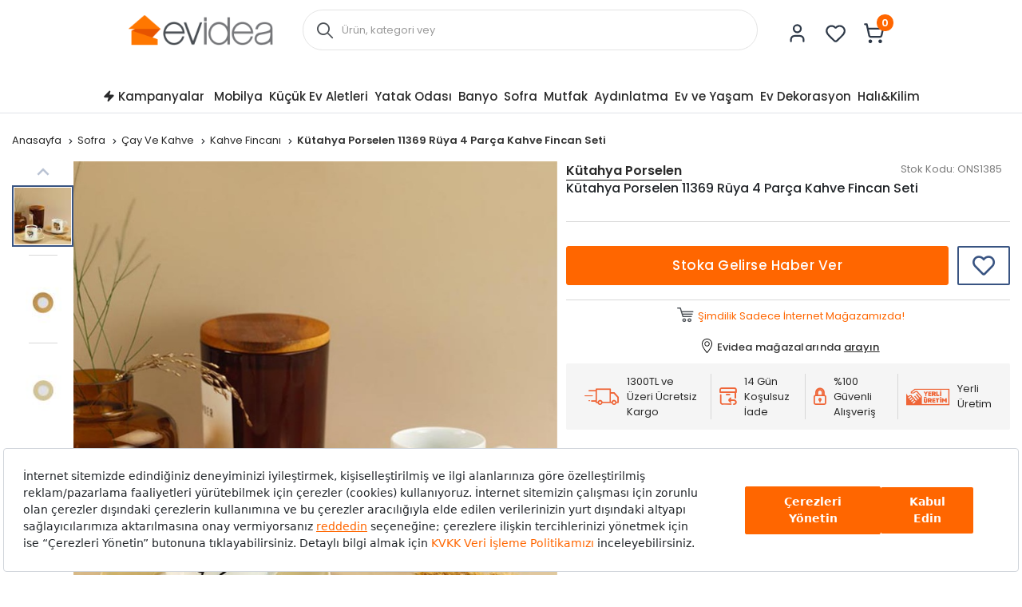

--- FILE ---
content_type: text/html; charset=utf-8
request_url: https://www.evidea.com/mutfak/kutahya-porselen-11369-ruya-4-parca-kahve-fincan-seti-Pons1385/
body_size: 24501
content:


<!DOCTYPE html>
<html lang="tr">
  <head>
    <meta http-equiv="content-type" content="text/html; charset=utf-8" />
    <meta name="format-detection" content="telephone=no" />
    <meta name="apple-mobile-web-app-capable" content="yes" />
    <meta name="viewport" content="width=device-width, initial-scale=1, maximum-scale=5, user-scalable=yes">
    
    <meta property="og:type" content="website" />
    <meta property="og:site_name" content="Evidea" />

    <meta name="twitter:site" content="@EvideaCom"/> 
    <meta name="twitter:creator" content="@EvideaCom"/>
    <meta name="facebook-domain-verification" content="mce5hb2wvdeo58z5ic8b6ub0r7m8rr" />
    
      
        <meta name="yandex-verification" content="21c5d4171749ede7" />
      
    

<meta name="twitter:label2" content="Fiyat">
<meta name="twitter:data2" content="189.90 TL">


    
    
    
      
    
    

    

    

  
      

<title>Kütahya Porselen 11369 Rüya 4 Parça Kahve Fincan Seti</title>
<meta name="description" content="Kütahya Porselen 11369 Rüya 4 Parça Kahve Fincan Seti uygun fiyatlarla Evidea'da. Tıkla, hızlı teslimat ve indirim avantajlarıyla satın al!" />

<!-- Schema.org markup for Google+ -->
<meta itemprop="name" content="Kütahya Porselen 11369 Rüya 4 Parça Kahve Fincan Seti">
<meta itemprop="description" content="Kütahya Porselen 11369 Rüya 4 Parça Kahve Fincan Seti uygun fiyatlarla Evidea'da. Tıkla, hızlı teslimat ve indirim avantajlarıyla satın al!">
<meta itemprop="image" content="https://cf6ad7-evidea.akinoncloudcdn.com/products/2021/07/05/61819/7cf9fef7-dbbd-4b5d-992b-1274d5ed00a5.jpg">

<!-- Twitter Card data -->
<meta name="twitter:card" content="product">
<meta name="twitter:title" content="Kütahya Porselen 11369 Rüya 4 Parça Kahve Fincan Seti">
<meta name="twitter:description" content="Kütahya Porselen 11369 Rüya 4 Parça Kahve Fincan Seti uygun fiyatlarla Evidea'da. Tıkla, hızlı teslimat ve indirim avantajlarıyla satın al!">
<meta name="twitter:image" content="https://cf6ad7-evidea.akinoncloudcdn.com/products/2021/07/05/61819/7cf9fef7-dbbd-4b5d-992b-1274d5ed00a5.jpg">
<meta name="twitter:data1" content="149.90 TL">
<meta name="twitter:label1" content="İndirimli Fiyat">

<!-- Open Graph data -->
<meta property="og:title" content="Kütahya Porselen 11369 Rüya 4 Parça Kahve Fincan Seti" />
<meta property="og:description" content="Kütahya Porselen 11369 Rüya 4 Parça Kahve Fincan Seti uygun fiyatlarla Evidea'da. Tıkla, hızlı teslimat ve indirim avantajlarıyla satın al!" />
<meta property="og:type" content="product" /> 
<meta property="og:url" content="https://www.evidea.com/mutfak/kutahya-porselen-11369-ruya-4-parca-kahve-fincan-seti-Pons1385/" /> 
<meta property="og:availability" content="out of stock" />
<meta property="og:title" content="Kütahya Porselen 11369 Rüya 4 Parça Kahve Fincan Seti" />
<meta property="og:image" content="https://cf6ad7-evidea.akinoncloudcdn.com/products/2021/07/05/61819/7cf9fef7-dbbd-4b5d-992b-1274d5ed00a5.jpg" />
<meta property="og:description" content="Kütahya Porselen 11369 Rüya 4 Parça Kahve Fincan Seti uygun fiyatlarla Evidea'da. Tıkla, hızlı teslimat ve indirim avantajlarıyla satın al!" />
<meta property="og:price:amount" content="149.90" />
<meta property="og:price:currency" content="try" />

  



    
    
     <script src="https://evidea.selphiu.com/assets/js/t_v_4.min.js"></script>
    

    <link href="https://6d85e174.cdn.akinoncloud.com/static_omnishop/2026-01-29.2-prod/css/style.css" rel="stylesheet" type="text/css" />

    <link href="https://6d85e174.cdn.akinoncloud.com/static_omnishop/2026-01-29.2-prod/img/favicon.png" rel="shortcut icon" />

    <script type="text/javascript">
      // Start Analytics -> DONT REMOVE
      window["dataLayer"] = window["dataLayer"] || [];

      window["dataLayer"].push({
        event: 'gtm.js'
      });

      window.insider_object = window.insider_object || {};
      window.insider_object.page = {
        'type': 'Product',
      }

      window.insider_object.user = {
        'uuid':'',
        'gender':'',
        'birthday':'',
        'has_transacted':"",
        'transaction_count':"",
        'gdpr_optin':"",
        'name':'',
        'surname':'',
        'username':'',
        'email':'',
        'email_optin':false,
        'phone_number':'',
        'sms_optin':false,
        'returning':"",
        'whatsapp_optin':"",
        'language':"",
        'list_id':"",
        'custom' : {
          'customer_id':''
        }
      }

      // End Analytics -> DONT REMOVE

      var GLOBALS = {
        csrf_token: "<input type='hidden' name='csrfmiddlewaretoken' value='gayC3spRB2EiZiiFk5nBgRmn8hYJihRf645GKCQoCwUbFP36WzwjilzGzFGuQNlK' />",
        analyticsContainers: {"containerId": "GTM-WG84SKW"},
        userLoggedIn:  false ,
        THUMBNAIL_ACTIVE: true,
        THUMBNAIL_OPTIONS: {"product-list": {"width": 690, "height": 757, "crop": "top"}, "product-list_ternary": {"width": 449, "height": 673}, "product-list_quad": {"width": 330, "height": 495}, "product-detail__variant": {"width": 54, "height": 80, "crop": "center"}, "product-detail__slider_zoom": {"quality": 90}, "product-detail__slider_display": {"width": 625, "height": 921, "crop": "center"}, "product-detail__slider_thumbnail": {"width": 94, "height": 148, "crop": "center"}, "category-detail": {"width": 870, "height": 317}, "category-detail__campaign-banner": {"width": 420, "height": 210}, "category-detail__sub-category-banner": {"width": 270, "height": 335}, "basket-list": {"width": 180}, "order-list": {"width": 110, "height": 131, "crop": "top"}, "mini-basket-list": {"width": 94, "height": 143, "crop": "center"}, "autocomplete": {"width": 40, "height": 40}, "combin-product-item": {"width": 278, "height": 210, "crop": "center"}, "blog-home-item": {"width": 450, "height": 340, "crop": "center"}, "checkout-success-item": {"width": 58, "height": 88, "crop": "center"}, "list-banner-desktop": {"width": 1370, "height": 350, "crop": "center"}, "list-banner-mobile": {"width": 375, "height": 200, "quality": 100}, "color-filter": {"width": 30, "height": 30, "crop": "center"}, "product-list-layout-3": {"width": 330, "height": 330, "crop": "center"}, "success-product": {"width": 180, "height": 180, "crop": "center"}, "product": {"width": 616, "height": 616, "crop": "top"}, "product-detail": {"width": 750, "height": 750, "crop": "top"}, "product-zoom": {"width": 2000, "height": 2000, "crop": "top"}, "product-mobile": {"width": 1000, "height": 1000, "crop": "top"}, "product-thumbnail": {"width": 77, "height": 77, "crop": "center"}, "product-variant-image": {"width": 110, "height": 110, "crop": "top", "quality": 100}, "combine-variant": {"width": 63, "height": 63, "crop": "center"}, "basket-item-added": {"width": 89, "height": 133, "crop": "top"}, "product-item-variants": {"width": 60, "height": 60, "crop": "center"}, "small-banner": {"width": 638, "height": 354, "crop": "center"}, "small-banner-mobile": {"width": 440, "height": 245, "crop": "center"}, "quad-category-box-lg": {"width": 550, "height": 550, "crop": "center"}, "quad-category-box-md": {"width": 327, "height": 327, "crop": "center"}, "quad-category-box-s": {"width": 250, "height": 250, "crop": "center"}, "category-slider-lg": {"width": 189, "height": 189, "crop": "center"}, "category-slider-md": {"width": 150, "height": 150, "crop": "center"}, "category-slider-s": {"width": 112, "height": 112, "crop": "center"}, "product-item-lg": {"width": 330, "height": 330, "crop": "center"}, "product-item-md": {"width": 250, "height": 250, "crop": "center"}, "product-item-s": {"width": 180, "height": 180, "crop": "center"}, "evidea-badge-lg": {"width": 75, "height": 75, "crop": "center"}, "evidea-badge-md": {"width": 50, "height": 50, "crop": "center"}, "evidea-badge-s": {"width": 37, "height": 37, "crop": "center"}, "single-banner-lg": {"width": 1300, "height": 504, "crop": "center"}, "single-banner-md": {"width": 650, "height": 252, "crop": "center"}, "single-banner-s": {"width": 325, "height": 126, "crop": "center"}, "popular-brands-lg": {"width": 324, "height": 324, "crop": "center"}, "popular-brands-md": {"width": 224, "height": 224, "crop": "center"}, "popular-brands-s": {"width": 176, "height": 176, "crop": "center"}},
        PRODUCT_ATTRIBUTES: [{ name: `Marka`, key: 'integration_Marka' }, { name: `Renk`, key: 'integration_ColorDesc' }],
        
page: ['product'],
productPk: 21190,
productType: 0,

      };
      var URLS = {
        changeEmail: '/users/email-change/',
        checkout: '/orders/checkout/',
        basket: '/baskets/basket/',
        static: 'https://6d85e174.cdn.akinoncloud.com/static_omnishop/2026-01-29.2-prod/',
        
      };
    </script>


    
    
    

    

    
    

    
<link rel="preload" as="image" href="https://cf6ad7-evidea.akinoncloudcdn.com/products/2021/07/05/61819/7cf9fef7-dbbd-4b5d-992b-1274d5ed00a5_size616x616_cropTop.jpg">
<link rel="canonical" href="https://www.evidea.com/mutfak/kutahya-porselen-11369-ruya-4-parca-kahve-fincan-seti-Pons1385/">

    

  
    
      
      <link
      rel="preload"
      media="(min-width: 992px)"
      href="https://cf6ad7-evidea.akinoncloudcdn.com/products/2021/07/05/61819/7cf9fef7-dbbd-4b5d-992b-1274d5ed00a5_size750x750_cropTop.jpg"
      as="image">
      <link
      rel="preload"
      media="(max-width: 991px)"
      href="https://cf6ad7-evidea.akinoncloudcdn.com/products/2021/07/05/61819/7cf9fef7-dbbd-4b5d-992b-1274d5ed00a5_size1000x1000_cropTop.jpg"
      as="image">
      
      <link
      rel="preload"
      media="(min-width: 992px)"
      href="https://cf6ad7-evidea.akinoncloudcdn.com/products/2021/07/05/61819/7cf9fef7-dbbd-4b5d-992b-1274d5ed00a5_size77x77_cropCenter.jpg"
      as="image">
    
  
    
      
      <link
      rel="preload"
      media="(min-width: 992px)"
      href="https://cf6ad7-evidea.akinoncloudcdn.com/products/2021/07/05/61819/3ae9b931-636e-4bd5-94b1-8be37143d5e4_size77x77_cropCenter.jpg"
      as="image">
    
  
    
      
      <link
      rel="preload"
      media="(min-width: 992px)"
      href="https://cf6ad7-evidea.akinoncloudcdn.com/products/2021/07/05/61819/d806190e-896b-4031-80d5-87610424cd01_size77x77_cropCenter.jpg"
      as="image">
    
  



    <link rel="preconnect" href="https://www.google-analytics.com" />
    <link rel="preconnect" href="https://gum.criteo.com" />
    <link rel="preconnect" href="https://stats.g.doubleclick.net" />
    <link rel="preconnect" href="https://googleads.g.doubleclick.net" />
    <link rel="preconnect" href="https://www.googletagmanager.com" />
    <link rel="preconnect" href="https://sslwidget.criteo.com" />
    <link rel="preconnect" href="https://www.google.com" />
    <link rel="preconnect" href="https://www.googleadservices.com" />
    <link rel="preconnect" href="https://static.criteo.net" />
    <link rel="preconnect" href="https://www.google.com.tr" />
    <link rel="preconnect" href="https://connect.facebook.net" />
    <link rel="preconnect" href="https://evidea.akinoncdn.com" />

    <!-- Preload critical font subsets -->
    <link rel="preload" href="https://6d85e174.cdn.akinoncloud.com/static_omnishop/2026-01-29.2-prod/fonts/Poppins-Regular.woff2" as="font" type="font/woff2" crossorigin>
    <link rel="preload" href="https://6d85e174.cdn.akinoncloud.com/static_omnishop/2026-01-29.2-prod/fonts/Poppins-Bold.woff2" as="font" type="font/woff2" crossorigin>
    <link rel="preload" href="https://6d85e174.cdn.akinoncloud.com/static_omnishop/2026-01-29.2-prod/fonts/Poppins-Medium.woff2" as="font" type="font/woff2" crossorigin>
    <link rel="preload" href="https://6d85e174.cdn.akinoncloud.com/static_omnishop/2026-01-29.2-prod/fonts/Poppins-SemiBold.woff2" as="font" type="font/woff2" crossorigin>
  </head>


  <body class=" product-page js-product-page  page-pretty-url search-set">
    <script class="analytics-data" type="text/json">
      {
        "type": "pageViewed",
        "data": "ProductDetail"
      }
    </script>

    <div class="">
      
        <div class="store-popup js-redirect-popup" hidden>
  <a href="#" class="close-icon js-redirect-app-close">x</a>
  <div class="store-area">
    <div class="store-title">
      Mobil Uygulamamızı
      Denediniz mi?
    </div>
    <div class="store-button-up">
      <a href="#" target="_blank" class="store-button js-redirect-url">
        <img loading="lazy" decoding="auto" src="https://6d85e174.cdn.akinoncloud.com/static_omnishop/2026-01-29.2-prod/img/group-11.svg" class="pop-up-button" alt="pop-up-button"/>
      </a>
    </div>  
  </div>
</div>
 












  


<header
  class="header js-index__wrapper"
  
    style="--evidea-search-bg-start: #ffaf7c; --evidea-search-bg-end: #ffffff;"
  
>
  <div class="header__container px-md-0">
    <div class="header__container-middle header-nav-menu">
      <div class="header__container px-md-0 d-flex justify-content-between align-items-center">
        <div class="header__left d-flex align-items-center">
          <div class="header__hamburger-icon d-lg-none js-open-btn">
            <span></span>
            <span></span>
            <span></span>
            <span></span>
          </div>
          <div class="header__logo">
            <a href="/" title="Evidea">
              <img decoding="auto" src="https://6d85e174.cdn.akinoncloud.com/static_omnishop/2026-01-29.2-prod/img/evidea-header-logo.png" alt="Evidea" title="Evidea" width="182" height="38" fetchpriority="high"/>
            </a>
          </div>
        </div>
        <div class="header__search d-none d-lg-block">
          
          
          


<div class="search__box">
  <form action="/arama" method="get" class="d-flex position-relative js-prime-search-form">
    <div class="header__search-form-item position-relative w-100">
      
  <div class="input-wrapper js-input-wrapper
    
    " 
      >
     <span class='icon-search header__search-icon position-absolute d-none d-lg-block js-search-icon'></span> 
    <input class="input header__search-input js-search-input"
      type="text" name="search_text" 
      minlength=""
    	
      placeholder="Ürün, kategori veya marka adı ile arayınız."
      autocomplete="off"
      
      
      

      
      

      
      
      
      
      
      
      
      
    >
    
     <input type="hidden" name="ref" value="prime" />
        <button class="header__search-mobile icon-search position-absolute d-lg-none"></button>
         
  </div>

    </div>
  </form>
</div>



        </div>
        <div class="header__right d-flex align-items-center">
          <div class="header__icon header__icon-profile">
            <a rel="nofollow" href="/account/" aria-label="Evidea Profil Sayfası" class="d-xl-flex align-items-center user-panel-profile">
              <img class="header__icon-img" src="https://6d85e174.cdn.akinoncloud.com/static_omnishop/2026-01-29.2-prod/img/header-user.svg" alt="" width="31" height="31" decoding="async" loading="lazy" />
            </a>
            
  <div class="header-account-menu header-account-menu__new">
  <div class="arrow"></div>
  <div class="header-account-menu__new-title">
    <a href="/evidea-club" class="header-account-menu__new-title-link">
      <u>Evidea Club&apos;a</u>
      Katılın, Fırsatlardan İlk Siz Haberdar Olun!
    </a>
  </div>
  <div class="header-account-menu__new-auth">
    <a href="/users/register/?next=/mutfak/kutahya-porselen-11369-ruya-4-parca-kahve-fincan-seti-Pons1385/" class="register-button">
      Üye Ol
    </a>
    <a href="/users/login/?next=/mutfak/kutahya-porselen-11369-ruya-4-parca-kahve-fincan-seti-Pons1385/" class="login-button">
      Giriş Yap
    </a>
  </div>
  <div class="header-account-menu__new-other">
    <a href="/" class="header-account-menu__new-other-link" data-toggle="modal"
    data-target="#order-modal">Sipariş Takibi</a>
    <a href="/yardim" class="header-account-menu__new-other-link">Yardım</a>
  </div>
</div>

          </div>
          <div class="mini-basket header__icon header__icon-fav">
            <a rel="nofollow" href="/account/favourite-products/?limit=20" aria-label="Favorilerim" class="d-xl-flex align-items-center">
              <img class="header__icon-img" src="https://6d85e174.cdn.akinoncloud.com/static_omnishop/2026-01-29.2-prod/img/header-heart.svg" alt="" width="31" height="31" decoding="async" loading="lazy" />
              
            </a>
          </div>
          <div class="header__icon header__icon-mini-basket">
            

<div class="mini-basket js-mini-basket d-xl-flex align-items-center">
  <div>
    <a href="/baskets/basket/" rel="nofollow" class="d-block js-basket-popup" title="Sepet">
      <img class="header__icon-img" src="https://6d85e174.cdn.akinoncloud.com/static_omnishop/2026-01-29.2-prod/img/header-cart.svg" alt="" width="31" height="31" decoding="async" loading="lazy" />
      <span class="js-mini-basket-total-quantity mini-basket__quantity">
        0
      </span>
    </a>
  </div>
  <div class="mini-basket__content js-mini-basket-content js-mini-basket-box">
    <div>
      <i class="icon-close float-right js-mini-basket-close-button"></i>
      <div class="mini-basket__content__head fsize-13 d-flex mb-2 border-bottom border-dark-black-1 font-weight-500">
        <span class="mr-1">Sepetinizde</span>
        <span class="mr-1 js-mini-basket-total-quantity">0</span>
        <span>adet ürün var</span>
      </div>
      
  <div class="mini-basket-list js-mini-basket-list-container">
    
    

<div class="mini-basket-item row js-mini-basket-item" hidden>
  <div class="col-2 align-self-center pl-0">
    <a class="d-block js-mini-basket-item-image-link" href="">
      <img decoding="auto" loading="lazy" class="mini-basket-item__image js-mini-basket-item-image" src="">
    </a>
  </div>
  <div class="mini-basket-item__product-name col-7 d-flex flex-column">
    <a href="" class="js-mini-basket-item-product-name fsize-13"></a>
    <span class="mini-basket-item__base-code-container">Ürün Kodu :
      <span class="js-mini-basket-item-product-base-code"></span>
    </span>
    <span class="mini-basket-item__quantity-container">Adet
      <span class="js-mini-basket-item-quantity"></span>
    </span>
  </div>
  <div class="col-3 text-right d-flex justify-content-end">
    <div class="d-flex flex-row">
      <div class="mini-basket-item__price">
        <span class="js-mini-basket-item-price"></span>
        <span class="mini-basket-item__price-currency">TL</span>
      </div>
    </div>
  </div>
</div>

  </div>

      <div class="w-100 js-mini-basket-discounts border-bottom mt-2 pb-2 border-dark-black-1 font-weight-500" hidden>
        <div class="w-100 js-mini-basket-discounts-wrapper" hidden></div>
        <div class="js-mini-basket-discount-template" hidden>
          <div class="d-flex align-items center justify-content-between w-100 fsize-12 color-black">
            <span>%_name_%</span>
            <span class="d-flex align-items-center min-width-fit-content pr-3">%_amount_%</span>
          </div>
        </div>
      </div>
      <div class="d-flex fsize-13 justify-content-between mt-1 font-weight-500">
        <div class="d-flex">
          Sepet Toplamı :&nbsp;
          (<span class="mr-1 js-mini-basket-total-quantity"></span>
          <span class="">Ürün</span>)
        </div>
        <div class="d-flex text-right justify-content-end pr-3">
          <span class="js-mini-basket-total-amount"></span> TL
        </div>
      </div>
      <ul class="mini-basket__buttons mt-3 text-center pl-0">
        <li class="go-to-cart">
          <a href="/baskets/basket/" rel="nofollow">
            <span>SEPETE GİT</span>
          </a>
        </li>
      </ul>
    </div>
  </div>
</div>
          </div>
        </div>
      </div>
    </div>
    <div class="header__search-trigger d-lg-none">
      <button type="button" class="header__search-trigger-btn js-mobile-search-toggle" aria-label="Arama yap">
        <span class="header__search-trigger-text">Ürün, kategori veya marka adı ile arayınız.</span>
        <span class="header__search-trigger-icon icon-search"></span>
      </button>
    </div>
    <div class="header__search d-lg-none js-mobile-search -mobile active">
      
      
      


<div class="search__box">
  <form action="/arama" method="get" class="d-flex position-relative js-prime-search-form">
    <div class="header__search-form-item position-relative w-100">
      
  <div class="input-wrapper js-input-wrapper
    
    " 
      >
     <span class='icon-search header__search-icon position-absolute d-none d-lg-block js-search-icon'></span> 
    <input class="input header__search-input js-search-input"
      type="text" name="search_text" 
      minlength=""
    	
      placeholder="Ürün, kategori veya marka adı ile arayınız."
      autocomplete="off"
      
      
      

      
      

      
      
      
      
      
      
      
      
    >
    
     <input type="hidden" name="ref" value="prime" />
        <button class="header__search-mobile icon-search position-absolute d-lg-none"></button>
         
  </div>

    </div>
  </form>
</div>



    </div>

    
    
    <div class="d-none d-lg-block">
      
      
      




<div
  class="js-autocomplete-wrapper autocomplete__dropdown"
  id="PrimeAutocompleteWrapper"
  data-brand-limit="3"
  data-category-limit="5"
  data-campaign-limit="3"
  data-page-limit="2"
  data-product-limit="5"
>
  <div class="autocomplete__mobile-header d-lg-none d-flex align-items-center justify-content-between">
    <div class="js-autocomplete-close autocomplete__mobile-close">
      <svg xmlns="http://www.w3.org/2000/svg" width="32" height="32" viewBox="0 0 32 32">
        <g fill="none" fill-rule="evenodd">
            <g fill="#000" fill-rule="nonzero">
                <g>
                    <path d="M11.61 16h13.057c.368 0 .666.298.666.667 0 .368-.298.666-.666.666H11.609l4.196 4.196c.26.26.26.682 0 .942-.26.26-.683.26-.943 0l-5.333-5.333c-.26-.26-.26-.682 0-.943l5.333-5.333c-.26-.26.682-.26.943 0 .26.26.26.682 0 .943L11.609 16z" transform="translate(-16 -24) translate(16 24)"></path>
                </g>
            </g>
        </g>
      </svg>
    </div>
    <form action="/arama" method="get" class="autocomplete__mobile-form d-flex align-items-center js-prime-search-form">
      <div class="w-100 position-relative">
        
  <div class="input-wrapper js-input-wrapper
    
    " 
        >
    
    <input class="input header__search-input js-search-input"
      type="text" name="search_text" 
      minlength=""
    	
      placeholder="Ürün, kategori veya marka adı ile arayınız."
      autocomplete="off"
      
      
      

      
      

      
      
      
      
      
      
      
      
    >
    
     <input type="hidden" name="ref" value="prime" /> 
  </div>

        <button type="button" class="js-mobile-search-clear autocomplete__mobile-clear d-none position-absolute">
          <svg xmlns="http://www.w3.org/2000/svg" width="20" height="20" viewBox="0 0 20 20">
            <path fill="#D0D0D0" fill-rule="evenodd" d="M11.179 10l1.767 1.768-1.178 1.178L10 11.18l-1.768 1.767-1.178-1.178L8.82 10 7.054 8.232l1.178-1.178L10 8.82l1.768-1.767 1.178 1.178L11.18 10zM10 1.667c-4.603 0-8.333 3.73-8.333 8.333 0 4.602 3.73 8.333 8.333 8.333 4.602 0 8.333-3.73 8.333-8.333S14.603 1.667 10 1.667z"></path>
          </svg>
        </button>
      </div>
    </form>
  </div>
  
  <!-- Mobil için yeniden düzenlenen sıralama -->
  <div class="js-recently-search-wrapper d-lg-none">
    <div class="autocomplete__section-title d-flex justify-content-between align-items-center">
      <span>Geçmiş Aramalar</span>
      <span class="autocomplete__section-remove js-clear-recent-searches">Temizle</span>
    </div>
    <div class="autocomplete__section-body js-recently-searches"></div>
  </div>
  
  <div class="js-popular-search-wrapper d-lg-none">
    <div class="autocomplete__section-title">
      <span>Popüler Aramalar</span>
    </div>
    <div class="autocomplete__section-body js-popular-searches"></div>
  </div>
  
  <div class="js-popular-products-wrapper d-lg-none">
    <div class="autocomplete__section-title">
      <span>Popüler Ürünler</span>
    </div>
    <div class="autocomplete__section-body-popular js-popular-products"></div>
  </div>
  
  <!-- Desktop için orijinal sıralama korunuyor -->
  <div class="js-popular-search-wrapper d-none d-lg-block">
    <div class="autocomplete__section-title">
      <span>Popüler Aramalar</span>
    </div>
    <div class="autocomplete__section-body js-popular-searches"></div>
  </div>
  
  <div class="js-recently-search-wrapper d-none d-lg-block">
    <div class="autocomplete__section-title d-flex justify-content-between align-items-center">
      <span class="js-popular-recently-search-title">Geçmiş Aramalar</span>
      <span class="autocomplete__section-remove js-clear-recent-searches">Temizle</span>
    </div>
    <div class="autocomplete__section-body-recent js-recently-searches"></div>
  </div>
  
  <div class="js-popular-products-wrapper d-none d-lg-block">
    <div class="autocomplete__section-title">
      <span>Son baktığınız ürünler</span>
    </div>
    <div class="autocomplete__section-body-popular js-popular-products"></div>
  </div>
  
  <div class="row autocomplete__container m-0 justify-content-center" id="PrimeAutocompleteResults">
    <div class="js-autocomplete-dropdown autocomplete__results d-flex flex-column w-100" id="PrimeAutocompleteDropdown"></div>
  </div>
</div>

    </div>
    
    
    <div class="d-lg-none">
      
      
      




<div
  class="js-autocomplete-wrapper autocomplete__dropdown"
  id="PrimeAutocompleteWrapper"
  data-brand-limit="3"
  data-category-limit="5"
  data-campaign-limit="3"
  data-page-limit="2"
  data-product-limit="5"
>
  <div class="autocomplete__mobile-header d-lg-none d-flex align-items-center justify-content-between">
    <div class="js-autocomplete-close autocomplete__mobile-close">
      <svg xmlns="http://www.w3.org/2000/svg" width="32" height="32" viewBox="0 0 32 32">
        <g fill="none" fill-rule="evenodd">
            <g fill="#000" fill-rule="nonzero">
                <g>
                    <path d="M11.61 16h13.057c.368 0 .666.298.666.667 0 .368-.298.666-.666.666H11.609l4.196 4.196c.26.26.26.682 0 .942-.26.26-.683.26-.943 0l-5.333-5.333c-.26-.26-.26-.682 0-.943l5.333-5.333c-.26-.26.682-.26.943 0 .26.26.26.682 0 .943L11.609 16z" transform="translate(-16 -24) translate(16 24)"></path>
                </g>
            </g>
        </g>
      </svg>
    </div>
    <form action="/arama" method="get" class="autocomplete__mobile-form d-flex align-items-center js-prime-search-form">
      <div class="w-100 position-relative">
        
  <div class="input-wrapper js-input-wrapper
    
    " 
        >
    
    <input class="input header__search-input js-search-input"
      type="text" name="search_text" 
      minlength=""
    	
      placeholder="Ürün, kategori veya marka adı ile arayınız."
      autocomplete="off"
      
      
      

      
      

      
      
      
      
      
      
      
      
    >
    
     <input type="hidden" name="ref" value="prime" /> 
  </div>

        <button type="button" class="js-mobile-search-clear autocomplete__mobile-clear d-none position-absolute">
          <svg xmlns="http://www.w3.org/2000/svg" width="20" height="20" viewBox="0 0 20 20">
            <path fill="#D0D0D0" fill-rule="evenodd" d="M11.179 10l1.767 1.768-1.178 1.178L10 11.18l-1.768 1.767-1.178-1.178L8.82 10 7.054 8.232l1.178-1.178L10 8.82l1.768-1.767 1.178 1.178L11.18 10zM10 1.667c-4.603 0-8.333 3.73-8.333 8.333 0 4.602 3.73 8.333 8.333 8.333 4.602 0 8.333-3.73 8.333-8.333S14.603 1.667 10 1.667z"></path>
          </svg>
        </button>
      </div>
    </form>
  </div>
  
  <!-- Mobil için yeniden düzenlenen sıralama -->
  <div class="js-recently-search-wrapper d-lg-none">
    <div class="autocomplete__section-title d-flex justify-content-between align-items-center">
      <span>Geçmiş Aramalar</span>
      <span class="autocomplete__section-remove js-clear-recent-searches">Temizle</span>
    </div>
    <div class="autocomplete__section-body js-recently-searches"></div>
  </div>
  
  <div class="js-popular-search-wrapper d-lg-none">
    <div class="autocomplete__section-title">
      <span>Popüler Aramalar</span>
    </div>
    <div class="autocomplete__section-body js-popular-searches"></div>
  </div>
  
  <div class="js-popular-products-wrapper d-lg-none">
    <div class="autocomplete__section-title">
      <span>Popüler Ürünler</span>
    </div>
    <div class="autocomplete__section-body-popular js-popular-products"></div>
  </div>
  
  <!-- Desktop için orijinal sıralama korunuyor -->
  <div class="js-popular-search-wrapper d-none d-lg-block">
    <div class="autocomplete__section-title">
      <span>Popüler Aramalar</span>
    </div>
    <div class="autocomplete__section-body js-popular-searches"></div>
  </div>
  
  <div class="js-recently-search-wrapper d-none d-lg-block">
    <div class="autocomplete__section-title d-flex justify-content-between align-items-center">
      <span class="js-popular-recently-search-title">Geçmiş Aramalar</span>
      <span class="autocomplete__section-remove js-clear-recent-searches">Temizle</span>
    </div>
    <div class="autocomplete__section-body-recent js-recently-searches"></div>
  </div>
  
  <div class="js-popular-products-wrapper d-none d-lg-block">
    <div class="autocomplete__section-title">
      <span>Son baktığınız ürünler</span>
    </div>
    <div class="autocomplete__section-body-popular js-popular-products"></div>
  </div>
  
  <div class="row autocomplete__container m-0 justify-content-center" id="PrimeAutocompleteResults">
    <div class="js-autocomplete-dropdown autocomplete__results d-flex flex-column w-100" id="PrimeAutocompleteDropdown"></div>
  </div>
</div>

    </div>
  </div>
  
    



<nav class="navigation__container d-none d-lg-block navigation__desktop js-nav-desktop">
  <div class="navigation__content px-md-0">
    <a href="/" title="Evidea" class="navigation__sticky-logo">
      <img decoding="auto" loading="lazy" src="https://6d85e174.cdn.akinoncloud.com/static_omnishop/2026-01-29.2-prod/img/evidea-home-icon.png" alt="Evidea" title="Evidea"/>
    </a>
    <ul class="navigation__box d-none d-lg-flex align-items-center">
      
        
        <li
          class="navigation__item text-center is-campaign position-relative" 
          data-pk="241c4a54-f1a9-457d-b1e4-ac7fddff0a53"
          data-index="1"
          data-url="/kampanyalar/"
          >
          <a href="/kampanyalar/" title="Kampanyalar"
            class="d-flex align-items-center justify-content-center position-relative navigation__item-link">
            
              <span class="icon-zap"></span>
            
            Kampanyalar
            
              <span class="right-line"></span>
            
          </a>
          
        </li>
      
        
        <li
          class="navigation__item text-center js-navigation-item position-relative" 
          data-pk="3fbf5dd6-8c9c-46ca-81bc-d3080c712080"
          data-index="2"
          data-url="/tamamlayici-mobilya/"
          >
          <a href="/tamamlayici-mobilya/" title="Mobilya"
            class="d-flex align-items-center justify-content-center position-relative navigation__item-link">
            
            Mobilya
            
          </a>
          
        </li>
      
        
        <li
          class="navigation__item text-center js-navigation-item position-relative" 
          data-pk="a916f6b5-008a-4b1d-932f-149743093ac9"
          data-index="3"
          data-url="/elektrikli-ev-aletleri/"
          >
          <a href="/elektrikli-ev-aletleri/" title="Küçük Ev Aletleri"
            class="d-flex align-items-center justify-content-center position-relative navigation__item-link">
            
            Küçük Ev Aletleri
            
          </a>
          
        </li>
      
        
        <li
          class="navigation__item text-center js-navigation-item position-relative" 
          data-pk="22e9a559-955e-4168-a357-3935a641bfe8"
          data-index="4"
          data-url="/ev-tekstili/yatak-tekstili/"
          >
          <a href="/ev-tekstili/yatak-tekstili/" title="Yatak Odası"
            class="d-flex align-items-center justify-content-center position-relative navigation__item-link">
            
            Yatak Odası
            
          </a>
          
        </li>
      
        
        <li
          class="navigation__item text-center js-navigation-item position-relative" 
          data-pk="c7dd05e3-b757-427f-a9c7-fa6c8b611390"
          data-index="5"
          data-url="/banyo/"
          >
          <a href="/banyo/" title="Banyo"
            class="d-flex align-items-center justify-content-center position-relative navigation__item-link">
            
            Banyo
            
          </a>
          
        </li>
      
        
        <li
          class="navigation__item text-center js-navigation-item position-relative" 
          data-pk="a27d96e1-1d66-4410-aedd-232307131f3f"
          data-index="6"
          data-url="/sofra/"
          >
          <a href="/sofra/" title="Sofra"
            class="d-flex align-items-center justify-content-center position-relative navigation__item-link">
            
            Sofra
            
          </a>
          
        </li>
      
        
        <li
          class="navigation__item text-center js-navigation-item position-relative" 
          data-pk="9ad7eb50-e2b7-41d3-b33b-935808aa2524"
          data-index="7"
          data-url="/mutfak/"
          >
          <a href="/mutfak/" title="Mutfak"
            class="d-flex align-items-center justify-content-center position-relative navigation__item-link">
            
            Mutfak
            
          </a>
          
        </li>
      
        
        <li
          class="navigation__item text-center js-navigation-item position-relative" 
          data-pk="04ef5700-8858-4c30-903e-b584a9f05245"
          data-index="8"
          data-url="/aydinlatma/"
          >
          <a href="/aydinlatma/" title="Aydınlatma"
            class="d-flex align-items-center justify-content-center position-relative navigation__item-link">
            
            Aydınlatma
            
          </a>
          
        </li>
      
        
        <li
          class="navigation__item text-center js-navigation-item position-relative" 
          data-pk="51f32b92-e342-4eff-a19e-7915564d29dc"
          data-index="9"
          data-url="/ev-ve-yasam/"
          >
          <a href="/ev-ve-yasam/" title="Ev ve Yaşam"
            class="d-flex align-items-center justify-content-center position-relative navigation__item-link">
            
            Ev ve Yaşam
            
          </a>
          
        </li>
      
        
        <li
          class="navigation__item text-center js-navigation-item position-relative" 
          data-pk="d3959932-5aba-43bb-89bc-997994fc2e24"
          data-index="10"
          data-url="/ev-dekorasyon/"
          >
          <a href="/ev-dekorasyon/" title="Ev Dekorasyon"
            class="d-flex align-items-center justify-content-center position-relative navigation__item-link">
            
            Ev Dekorasyon
            
          </a>
          
        </li>
      
        
        <li
          class="navigation__item text-center js-navigation-item position-relative" 
          data-pk="be9052dd-7d0f-4ebb-93ba-f9cbc874628c"
          data-index="11"
          data-url="/ev-tekstili/hali/"
          >
          <a href="/ev-tekstili/hali/" title="Halı&amp;Kilim"
            class="d-flex align-items-center justify-content-center position-relative navigation__item-link">
            
            Halı&amp;Kilim
            
          </a>
          
        </li>
      
    </ul>
  </div>
</nav>

  
</header>
 

  
  

  
    



  


      

      
<div class="product js-product-wrapper" data-pk="21190" data-sku="ONS1385">
  
  



<div class="sticky-bar js-sticky-bar">
  <div class="sticky-bar__wrapper">
    <div class="sticky-bar__one">
      <img src="https://cf6ad7-evidea.akinoncloudcdn.com/products/2021/07/05/61819/7cf9fef7-dbbd-4b5d-992b-1274d5ed00a5_size77x77_cropCenter.jpg"
        alt=" Kütahya Porselen 11369 Rüya 4 Parça Kahve Fincan Seti" class="product-image__img"
        title="Kütahya Porselen 11369 Rüya 4 Parça Kahve Fincan Seti" loading="lazy" decoding="auto">
    </div>
    <div class="sticky-bar__two">
      <div class="product-info">
        <div class="product-info__text">
          <span class="product-info__name">
            <h2 class="name fsize-16">
              Kütahya Porselen 11369 Rüya 4 Parça Kahve Fincan Seti
              
            </h2>
          </span>
        </div>
        <div class="product-info__price">
          <div class="price" data-price="149.90">
            
              
  
  <div class="price ">
    
    <span class="price__new ">
      
        
                        149,90 TL
        
      
    </span>

  </div>

            
          </div>
        </div>
      </div>
    </div>
    <div class="sticky-bar__three">
      <div class="form-controls js-shop-form-controls">
        <div class="form-controls__item quantity">
          <span class="label">Adet</span>
          <input type="number" name="quantity" min="1" value="1">
        </div>
        
          
          
          


<button data-sku="ONS1385" type="button" class="btn btn-block pz-button__add-to-cart js-product-get-notice form-controls__item btn-add-to-cart active" data-product="21190">
  <i class="icon-contact"></i>Stoka Gelirse Haber Ver
</button>
  

          
        
        
        <div class="form-controls__item favourite-button">
          <i class="far fa-heart js-add-to-favourites" 
            data-url="/users/login/?next=/mutfak/kutahya-porselen-11369-ruya-4-parca-kahve-fincan-seti-Pons1385/" ></i>
        </div>
      </div>
      <div class="alert alert-danger mt-3 js-error-messages d-none"></div>
      <div class="delivery">
        <span class="delivery__shipping js-delivery-shipping">
          
        </span>
      </div>
    </div>
  </div>
</div>
  
  <div class="container-fluid">
    <div class="product__primary ">
      
      <div class="primary">
  <div class="primary__header">
    

<div class="header">
  
  
    
  

  

  
  

  
  

  
  
    
  
    
  
    
  

  
  
    
  

  
  

  
    <div class="breadcrumb overflow-auto ">
      
        <div class="breadcrumb__item text-nowrap" title="Anasayfa">
          
            <a
              href="/"
              title="Anasayfa"
              class="breadcrumb__link"
            >
              Anasayfa
            </a>
            <span class="divider"><i class="icon-chevron-right"></i></span>
          
        </div>
      
        <div class="breadcrumb__item text-nowrap" title="Sofra">
          
            <a
              href="/sofra/"
              title="Sofra"
              class="breadcrumb__link"
            >
              Sofra
            </a>
            <span class="divider"><i class="icon-chevron-right"></i></span>
          
        </div>
      
        <div class="breadcrumb__item text-nowrap" title="Çay Ve Kahve">
          
            <a
              href="/sofra/cay-ve-kahve/"
              title="Çay Ve Kahve"
              class="breadcrumb__link"
            >
              Çay Ve Kahve
            </a>
            <span class="divider"><i class="icon-chevron-right"></i></span>
          
        </div>
      
        <div class="breadcrumb__item text-nowrap" title="Kahve Fincanı">
          
            <a
              href="/sofra/kahve-fincani/"
              title="Kahve Fincanı"
              class="breadcrumb__link"
            >
              Kahve Fincanı
            </a>
            <span class="divider"><i class="icon-chevron-right"></i></span>
          
        </div>
      
        <div class="breadcrumb__item breadcrumb__item--last text-nowrap" title="Kütahya Porselen 11369 Rüya 4 Parça Kahve Fincan Seti">
          
            <span class="breadcrumb__text">Kütahya Porselen 11369 Rüya 4 Parça Kahve Fincan Seti</span>
          
        </div>
      
      
    </div>
  

</div>
  </div>
  <div class="primary__body">
    



<div class="body d-block d-lg-flex justify-content-start align-items-start">
  <div class="body__thumbnails d-none d-lg-block">
    
<div class="thumbnails">
  <div class="swiper-container product-thumbnails js-product-thumbnails">
    <div class="swiper-wrapper">
      
        <div class="swiper-slide">
          <img fetchpriority="high" decoding="auto" src="https://cf6ad7-evidea.akinoncloudcdn.com/products/2021/07/05/61819/7cf9fef7-dbbd-4b5d-992b-1274d5ed00a5_size77x77_cropCenter.jpg" alt=" Kütahya Porselen 11369 Rüya 4 Parça Kahve Fincan Seti" title="Kütahya Porselen 11369 Rüya 4 Parça Kahve Fincan Seti">
        </div>
      
        <div class="swiper-slide">
          <img fetchpriority="high" decoding="auto" src="https://cf6ad7-evidea.akinoncloudcdn.com/products/2021/07/05/61819/3ae9b931-636e-4bd5-94b1-8be37143d5e4_size77x77_cropCenter.jpg" alt=" Kütahya Porselen 11369 Rüya 4 Parça Kahve Fincan Seti" title="Kütahya Porselen 11369 Rüya 4 Parça Kahve Fincan Seti">
        </div>
      
        <div class="swiper-slide">
          <img fetchpriority="high" decoding="auto" src="https://cf6ad7-evidea.akinoncloudcdn.com/products/2021/07/05/61819/d806190e-896b-4031-80d5-87610424cd01_size77x77_cropCenter.jpg" alt=" Kütahya Porselen 11369 Rüya 4 Parça Kahve Fincan Seti" title="Kütahya Porselen 11369 Rüya 4 Parça Kahve Fincan Seti">
        </div>
      
      
      
    </div>

    <div class="swiper-button-prev"></div>
    <div class="swiper-button-next"></div>
  </div>
</div>
  </div>
  
  <div class="body__images">
    











<div class="images">
  <div class="swiper-container js-product-images">
    <div class="swiper-wrapper">
      
        <div class="swiper-slide">
          <img 
            fetchpriority="high" 
            decoding="auto" src="https://cf6ad7-evidea.akinoncloudcdn.com/products/2021/07/05/61819/7cf9fef7-dbbd-4b5d-992b-1274d5ed00a5_size750x750_cropTop.jpg"
            alt=" Kütahya Porselen 11369 Rüya 4 Parça Kahve Fincan Seti"
            data-image="https://cf6ad7-evidea.akinoncloudcdn.com/products/2021/07/05/61819/7cf9fef7-dbbd-4b5d-992b-1274d5ed00a5_size616x616_cropTop.jpg"
            data-zoom-image="https://cf6ad7-evidea.akinoncloudcdn.com/products/2021/07/05/61819/7cf9fef7-dbbd-4b5d-992b-1274d5ed00a5_size2000x2000_cropTop.jpg"
            data-zoom-id="zoom_1"
            data-image-index="1"
            class="d-none d-lg-block js-fancybox-image">
          <img 
             fetchpriority="auto" loading="lazy" 
            decoding="auto" src="https://cf6ad7-evidea.akinoncloudcdn.com/products/2021/07/05/61819/7cf9fef7-dbbd-4b5d-992b-1274d5ed00a5_size1000x1000_cropTop.jpg"
            alt=" Kütahya Porselen 11369 Rüya 4 Parça Kahve Fincan Seti"
            data-image="https://cf6ad7-evidea.akinoncloudcdn.com/products/2021/07/05/61819/7cf9fef7-dbbd-4b5d-992b-1274d5ed00a5_size616x616_cropTop.jpg"
            data-zoom-image="https://cf6ad7-evidea.akinoncloudcdn.com/products/2021/07/05/61819/7cf9fef7-dbbd-4b5d-992b-1274d5ed00a5_size2000x2000_cropTop.jpg"
            data-zoom-id="zoom_1"
            data-image-index="1"
            class="d-block d-lg-none js-mobile-fancybox">
          

          

          <div class="product-item__favourite-button js-stop-propagation">
            <i class="far fa-heart js-add-to-favourites" 
              data-url="/users/login/?next=/mutfak/kutahya-porselen-11369-ruya-4-parca-kahve-fincan-seti-Pons1385/" ></i>
          </div>
        </div>
      
        <div class="swiper-slide">
          <img 
             fetchpriority="auto" loading="lazy" 
            decoding="auto" src="https://cf6ad7-evidea.akinoncloudcdn.com/products/2021/07/05/61819/3ae9b931-636e-4bd5-94b1-8be37143d5e4_size750x750_cropTop.jpg"
            alt=" Kütahya Porselen 11369 Rüya 4 Parça Kahve Fincan Seti"
            data-image="https://cf6ad7-evidea.akinoncloudcdn.com/products/2021/07/05/61819/3ae9b931-636e-4bd5-94b1-8be37143d5e4_size616x616_cropTop.jpg"
            data-zoom-image="https://cf6ad7-evidea.akinoncloudcdn.com/products/2021/07/05/61819/3ae9b931-636e-4bd5-94b1-8be37143d5e4_size2000x2000_cropTop.jpg"
            data-zoom-id="zoom_2"
            data-image-index="2"
            class="d-none d-lg-block js-fancybox-image">
          <img 
             fetchpriority="auto" loading="lazy" 
            decoding="auto" src="https://cf6ad7-evidea.akinoncloudcdn.com/products/2021/07/05/61819/3ae9b931-636e-4bd5-94b1-8be37143d5e4_size1000x1000_cropTop.jpg"
            alt=" Kütahya Porselen 11369 Rüya 4 Parça Kahve Fincan Seti"
            data-image="https://cf6ad7-evidea.akinoncloudcdn.com/products/2021/07/05/61819/3ae9b931-636e-4bd5-94b1-8be37143d5e4_size616x616_cropTop.jpg"
            data-zoom-image="https://cf6ad7-evidea.akinoncloudcdn.com/products/2021/07/05/61819/3ae9b931-636e-4bd5-94b1-8be37143d5e4_size2000x2000_cropTop.jpg"
            data-zoom-id="zoom_2"
            data-image-index="2"
            class="d-block d-lg-none js-mobile-fancybox">
          

          

          <div class="product-item__favourite-button js-stop-propagation">
            <i class="far fa-heart js-add-to-favourites" 
              data-url="/users/login/?next=/mutfak/kutahya-porselen-11369-ruya-4-parca-kahve-fincan-seti-Pons1385/" ></i>
          </div>
        </div>
      
        <div class="swiper-slide">
          <img 
             fetchpriority="auto" loading="lazy" 
            decoding="auto" src="https://cf6ad7-evidea.akinoncloudcdn.com/products/2021/07/05/61819/d806190e-896b-4031-80d5-87610424cd01_size750x750_cropTop.jpg"
            alt=" Kütahya Porselen 11369 Rüya 4 Parça Kahve Fincan Seti"
            data-image="https://cf6ad7-evidea.akinoncloudcdn.com/products/2021/07/05/61819/d806190e-896b-4031-80d5-87610424cd01_size616x616_cropTop.jpg"
            data-zoom-image="https://cf6ad7-evidea.akinoncloudcdn.com/products/2021/07/05/61819/d806190e-896b-4031-80d5-87610424cd01_size2000x2000_cropTop.jpg"
            data-zoom-id="zoom_3"
            data-image-index="3"
            class="d-none d-lg-block js-fancybox-image">
          <img 
             fetchpriority="auto" loading="lazy" 
            decoding="auto" src="https://cf6ad7-evidea.akinoncloudcdn.com/products/2021/07/05/61819/d806190e-896b-4031-80d5-87610424cd01_size1000x1000_cropTop.jpg"
            alt=" Kütahya Porselen 11369 Rüya 4 Parça Kahve Fincan Seti"
            data-image="https://cf6ad7-evidea.akinoncloudcdn.com/products/2021/07/05/61819/d806190e-896b-4031-80d5-87610424cd01_size616x616_cropTop.jpg"
            data-zoom-image="https://cf6ad7-evidea.akinoncloudcdn.com/products/2021/07/05/61819/d806190e-896b-4031-80d5-87610424cd01_size2000x2000_cropTop.jpg"
            data-zoom-id="zoom_3"
            data-image-index="3"
            class="d-block d-lg-none js-mobile-fancybox">
          

          

          <div class="product-item__favourite-button js-stop-propagation">
            <i class="far fa-heart js-add-to-favourites" 
              data-url="/users/login/?next=/mutfak/kutahya-porselen-11369-ruya-4-parca-kahve-fincan-seti-Pons1385/" ></i>
          </div>
        </div>
      
      
      

    </div>

    <div class="swiper-pagination js-product-images-pagination d-block d-lg-none"></div>

    <div class="swiper-button-prev"></div>
    <div class="swiper-button-next"></div>
    
  </div>
    
  
  
  

  <!-- Example grouped_badges = { top-left: [], mid-right: []} -->
  
  
    
      
        
        
        
        
        
        
        
        
        
      
    
      
        
        
        
        
        
        
        
        
        
      
    
      
        
        
        
        
        
        
        
        
        
      
    
      
    
      
    
      
    
      
    
      
    
      
    
  

  <div class="badge-list-wrapper">
    
  </div>


</div>
  </div>

  <div class="body__info">
    <div class="info">
  <div class="info__header">
    

<div class="header header-top">

  <div class="header__item d-flex justify-content-between">
    <div class="header__name fsize-16">
      
        <a 
        href="/marka/kutahya-porselen/" 
        title="Kütahya Porselen"
        >
          <span class="brand">Kütahya Porselen</span>
        </a>
      
    </div>
    <div class="header__share" data-toggle="modal" data-target="#pd-share-button">
      <i class="icon-share"></i>
    </div>
  </div>

  <div class="header__item header__code">
    <span>Stok Kodu:</span>
    <span>ONS1385</span>
  </div>
</div>
<div class="header__name">
  <h1 class="name fsize-16">
    Kütahya Porselen 11369 Rüya 4 Parça Kahve Fincan Seti
    
  </h1>
</div>
<div class="header">
  <div class="header__item header__price">
    
      <div class="discount-rate">
        %21
      </div>
    
    <div class="price js-find-price" data-price="149.90">
      
  
  <div class="price price--discounted ">
    
      <span class="price__old ">
        
          
            <s>              189,90 TL</s>
          
        
      </span>
    
    <span class="price__new ">
      
        
                        149,90 TL
        
      
    </span>

  </div>

    </div>
  </div>

  <div class="header__item header__installment">
    
    
    <div class="installment">
      <span>Peşin fiyatına <span class="maturity-text"> </span> aya varan taksit:</span>
      <strong>
        <span class="maturity-text"> </span> x <span class="maturity-price-text"> </span> TL
      </strong>
      <a class="go-to-installment">Tüm Taksit Seçenekleri</a>
    </div>
  </div>
</div>
  </div>
  <div class="info__body">
    












<div class="body">
  <div class="variants">
    
  </div>

  <div class="form-controls js-shop-form-controls js-sticky-calc">
    
    
    
      


<button data-sku="ONS1385" type="button" class="btn btn-block pz-button__add-to-cart js-product-get-notice form-controls__item btn-add-to-cart active" data-product="21190">
  <i class="icon-contact"></i>Stoka Gelirse Haber Ver
</button>
  

    
    <div class="form-controls__item favourite-button">
      <i class="far fa-heart js-add-to-favourites" 
        data-url="/users/login/?next=/mutfak/kutahya-porselen-11369-ruya-4-parca-kahve-fincan-seti-Pons1385/" ></i>
    </div>
  </div>
  
  <div class="alert alert-danger mt-3 js-error-messages d-none"></div>
  <div class="delivery">
    <span class="delivery__shipping js-delivery-shipping">
      
    </span>
  </div>

  <div class="find-in-store" data-pk=21190>
    
    <div class="d-flex align-items-center justify-content-center">
      <div class="find-in-store__icon">
        <i class="icon-cart"></i>
      </div>
      <div class="find-in-store__text--only-online">
        Şimdilik Sadece İnternet Mağazamızda!
      </div>
    </div>
    
    
    <div class="d-flex align-items-center justify-content-center">
      <div class="find-in-store__icon">
        
<svg class="icon-location" viewBox="0 0 23 32" width="13" height="18" aria-hidden="true"
    fill="#000" style="margin-bottom: 7px;" >
    <title>location</title>
    <path
        d="M11.556 15.644c-2.311 0-4.089-1.778-4.089-4.089s1.778-4.089 4.089-4.089 4.089 1.778 4.089 4.089-1.956 4.089-4.089 4.089zM11.556 5.867c-3.2 0-5.689 2.489-5.689 5.689s2.489 5.689 5.689 5.689 5.689-2.489 5.689-5.689-2.667-5.689-5.689-5.689zM11.733 29.689l-0.178 0.178-0.178-0.178c-2.311-2.667-9.778-11.911-9.778-18.133 0-5.511 4.444-9.956 9.956-9.956s9.956 4.444 9.956 9.956c0 6.222-7.467 15.467-9.778 18.133zM11.556 0c-6.4 0-11.556 5.156-11.556 11.556 0 8 10.489 19.733 10.844 20.267 0.178 0 0.356 0.178 0.711 0.178v0c0.178 0 0.356-0.178 0.533-0.178 0.533-0.533 11.022-12.267 11.022-20.267 0-6.4-5.333-11.556-11.556-11.556z">
    </path>
</svg>

      </div>
      <div class="find-in-store__text">
        Evidea mağazalarında <a data-toggle="modal" data-target="#findInStore" href="#">arayın</a>
      </div>
    </div>
    
  </div>

  <div class="guaranties ">
    <ul>
      <li>
        <a href="#">
          <i class="icon-delivery-truck"></i>
          <span>
            
              1300TL ve Üzeri Ücretsiz Kargo
            
          </span>
        </a>
      </li>
      <li>
        <a href="#">
          <i class="icon-iade strong"></i>
          <span>14 Gün Koşulsuz İade</span>
        </a>
      </li>
      <li>
        <a href="#">
          <i class="icon-safe strong"></i>
          <span>%100 Güvenli Alışveriş</span>
        </a>
      </li>
      
      <li>
        <a href="#">
          <i class="icon-yerli-uretim"></i>
          <span>Yerli Üretim</span>
        </a>
      </li>
      
      
    </ul>
  </div>
  
  

  
    

<div id="js-free-cargo" class="free-cargo-badge d-none" data-cargo-limit="1300">
  <span class="icon-information icon-info"></span>
  <span>Bu üründe kargo 69,90 TL. <br>
    Ücretsiz kargo için sepetinizi 1300 TL'ye tamamlayın.</span>
</div>
  

</div>
  </div>
  <div class="info__footer">
    



<div class="footer">
</div>
  </div>
</div>
  </div>
</div>





  <div class="product-detail-info">
    <div class="product-detail-info__tab-wrapper d-none d-lg-block">
      
  <div class="pz-tab product-detail-info__tab">
    
          
  <div class="pz-tab__items ">
    
          
  <div
    
      data-toggle="pz-tab"
      data-target="#infos"
    
    class="pz-tab__item active"
  >
    
            Ürün Bilgileri
          
  </div>


          
            
  <div
    
      data-toggle="pz-tab"
      data-target="#comments"
    
    class="pz-tab__item js-product-comment"
  >
    
              Yorumlar
            
  </div>

          

          
            
              
  <div
    
      data-toggle="pz-tab"
      data-target="#firstTabWidget1"
    
    class="pz-tab__item "
  >
    
                Kargo ve Teslimat
              
  </div>

            
          

          
  <div
    
      data-toggle="pz-tab"
      data-target="#installments"
    
    class="pz-tab__item  js-installment-trigger"
  >
    
            Taksit Seçenekleri
          
  </div>
  

          
            
              
  <div
    
      data-toggle="pz-tab"
      data-target="#secTabWidget1"
    
    class="pz-tab__item "
  >
    
                İade ve İptal
              
  </div>

            
          

          

        
  </div>

        
  <div class="pz-tab__contents ">
    
          
  <div
    
      id="infos"
    
    class="pz-tab__content active"
  >
    
          <table class="main-table">
            <thead>
                <tr>
                    <th>Ürün Özellikleri</th>
                </tr>
            </thead>
            <tbody>
                
                    <tr class="custom-helper-class">
                        <td>Malzeme/Materyal:</td>
                        <td>Porselen</td>
                    </tr>
                
              
                

                
                  <tr class="custom-helper-class">
                    <td>Renk:</td>
                    <td>Renkli</td>
                  </tr>
                
              
                
              
                
                    <tr class="custom-helper-class">
                        <td>Ürün Tipi:</td>
                        <td>Kahve Fincanları</td>
                    </tr>
                
              
                
              
                
              
                
              
                
              
                
              
                
              
                
                    <tr class="custom-helper-class">
                        <td>Hacim:</td>
                        <td>100 ml</td>
                    </tr>
                
              
                
              
                
              
                
                    <tr class="custom-helper-class">
                        <td>Parça Sayısı:</td>
                        <td>4 Parça</td>
                    </tr>
                
              
                
              
                
              
                
              
                
              
                
              
                

                
                    <tr class="custom-helper-class">
                        <td>Menşei:</td>
                        <td>TÜRKİYE</td>
                    </tr>
                
            </tbody>
        </table> 
            
            <b>• Not:</b> Bu fiyat perakende satışlar için belirlenmiştir. Toplu alımlar Evidea tarafından incelenecek ve uygun bulunmayan siparişler iptal edilecektir.<br> 

<br>Kütahya Porselen Rüya kahve fincan seti, porselen şıklığının ince detaylarıyla taçlandırıldı.<br><br>

Sofra dekorasyonunuza kolaylıkla uyum sağlar ve tasarım çizgisiyle en sevdiğiniz ikram seti olacaktır.<br><br>

<br><b>Paket İçeriği</b><br><br>
• Fincan: 2 adet<br>
• Fincan altlığı: 2 adet<br><br>

<br><b>Kullanım ve Bakım Önerileri</b><br><br>
• Bulaşık makinesinde yıkanmamalıdır.<br>
• Elde yıkanması tavsiye edilir.<br>

            
          
  </div>

          
          
            
  <div
    
      id="comments"
    
    class="pz-tab__content "
  >
    
              <div class="product-detail-info__comments js-comment-desktop">
                <jetreview 
widget-type="list" 
content-type="product" 
content-channel="all" 
location-code="EVD-WEB" 
product-code="ONS1385"
product-name="Kütahya Porselen 11369 Rüya 4 Parça Kahve Fincan Seti" 
product-image="https://cf6ad7-evidea.akinoncloudcdn.com/products/2021/07/05/61819/7cf9fef7-dbbd-4b5d-992b-1274d5ed00a5.jpg"
user-is-logged-in="False"
user-email=""
user-name-surname=" "
user-id=""
/>
              </div>
            
  </div>

          

          
            
              
  <div
    
      id="secTabWidget1"
    
    class="pz-tab__content "
  >
    
                <p>• Yalnızca kargoya teslim edilmeyen siparişlerin iptal işlemi gerçekleştirilebilmektedir. Detaylı bilgiye <a href="https://www.evidea.com/iade-politikamiz" rel="noopener noreferrer" target="_blank"><u>buradan</u></a> ulaşabilirsiniz.</p><p>• İnternet üzerinden yaptığınız alışverişlerinizde ürünleri teslim aldığınız tarihten itibaren 14 gün içinde fikrinizi değiştirebilir ve kolayca iade edebilirsiniz. Daha fazla bilgi için lütfen  <a href="https://www.evidea.com/iade-politikamiz" rel="noopener noreferrer" target="_blank"><u>tıklayınız</u></a> .</p><p>• İade talebi oluşturmak için üye girişi yaparak Siparişlerim sayfasından talebinizi bize iletebilirsiniz. Siparişinizi üye girişi yapmadan oluşturduysanız iade talebinizi bize iletmek için <a href="https://www.evidea.com/yardim" rel="noopener noreferrer" target="_blank"><u>tıklayınız</u></a> .</p><p>• İade talebi web üzerinden veya Müşteri İletişim Merkezi’ne ulaşarak açılmış olmalıdır. İade talep kaydı açılmamış siparişlerin iadeleri kabul edilmemektedir.</p><p>• Kargonuz teslim edildiğinde, ürünün paketinde deformasyon veya ürüne zarar verebilecek bir durum söz konusu ise kargo görevlisiyle beraber paketi açarak ürünlerin durumunu kontrol ediniz. Ürünlerinizde bir hasar gördüğünüz takdirde, kargo yetkilisinden tutanak tutmasını isteyiniz ve paketi teslim almayınız. Tutanak tutulan ürünler kargo tarafından firmamıza ulaştırılır ve kontrol sonrasında iade işlemleriniz başlatılır.</p><p>•İade Politikamız hakkında daha fazla bilgiye<a href="https://www.evidea.com/iade-politikamiz" rel="noopener noreferrer" target="_blank"><u> buradan</u></a> ulaşabilirsiniz.</p>
              
  </div>

            
          

          
            
              
  <div
    
      id="firstTabWidget1"
    
    class="pz-tab__content "
  >
    
                <p><strong>Önemli Bilgiler</strong></p><p>• Siparişiniz içinde hazırlık süresi uzayabilecek ürünler olması durumunda, sizi bekletmemek için stokta olan ürünler hızlıca kargoya verilir. Siparişinizdeki diğer ürünler taahhüt ettiğimiz süre içinde temin edilip kargo firmasına teslim edilir.</p><p>• Sadece Türkiye sınırları içindeki adreslere teslimat yapılmaktadır. KKTC’ye gönderim yapılamamaktadır.</p><p>• Teslimat durumu ile ilgili daha fazla bilgi almak ve sorularınız için bize <a href="https://www.evidea.com/yardim" rel="noopener noreferrer" target="_blank"><u>buradan</u></a> ulaşabilirsiniz.  </p><p>• Belirtilen fiyatlar tüketici işlemleri için öngörülmüş olup, 6502 s. Kanun kapsamında kalmayan satın alımlarda Evidea, birden fazla adette ürün alımı olması halinde siparişi iptal etme veya fiyatı güncelleme hakkını saklı tutar. </p><p>• Teslim süresi kargo şirketinin teslimat hızına bağlı olarak değişebilir ve kargo ücreti ürünün özelliklerine göre değişkenlik gösterir.</p><p>• Gönderilerdeki hasar veya eksiklik durumunda kargo şirketiyle iletişime geçerek bilgi vermeniz önemlidir.</p><p>• Ürünlerimizde montaj hizmeti sunulmamaktadır ve tükenen ürünler için sipariş oluşturulmamaktadır.</p><p>• Teslimat adresi ve fatura adresi ayrı olarak seçilebilir, ancak kargoya verilen siparişlerde adres değişikliği yapılamaz.</p><p>• Teslimatlar genellikle hafta içi iş günlerinde gerçekleşirken, nadiren hafta sonları da teslimat yapılabilmektedir.</p><p>• Siparişlerin durumunu hesabınızdan kontrol edebilir ve kargo takip bilgileri için gönderilen bilgilendirme SMS'lerini kullanabilirsiniz. </p><p>• Kargo ve teslimat süreçleriyle ilgili daha fazla bilgi almak için <a href="https://www.evidea.com/kargo-teslimat/" rel="noopener noreferrer" target="_blank"><u>tıklayınız.</u></a></p>
              
  </div>

            
          

          
  <div
    
      id="installments"
    
    class="pz-tab__content "
  >
    
            <div class="table-responsive product-detail-info__installment-table-wrapper">
              <table>
                <thead class="d-none d-sm-block">
                  <tr class='subhead'>
                    <th>BANKA</th>
                    <th>TAKSİT SEÇENEKLERİ</th>
                    <th>TAKSİT TUTARI</th>
                    <th>TOPLAM TUTAR</th>
                  </tr>
                </thead>
              </table>
              <table class="js-product-detail-installments text-center" data-cards="bonus"></table>
              <table class="js-product-detail-installments text-center" data-cards="world"></table>
              <table class="js-product-detail-installments text-center" data-cards="fibabanka-cc"></table>
              <table class="js-product-detail-installments text-center" data-cards="axess"></table>
              <table class="js-product-detail-installments text-center" data-cards="maximum"></table>
              <table class="js-product-detail-installments text-center" data-cards="cardfinans"></table>
              <table class="js-product-detail-installments text-center" data-cards="paraf"></table>
              <table class="js-product-detail-installments text-center" data-cards="denizbank-cc"></table>
              <table class="js-product-detail-installments text-center" data-cards="ziraat-bankas-cc"></table>
              <table class="js-product-detail-installments text-center" data-cards="advantage-dc"></table>
            </div>
          
  </div>


          
                    
        
  </div>

      
  </div>

    </div>

    <div class="product-detail-info__accordion-wrapper d-block d-lg-none">
      
      
  
  
    
  
  <div class='collapsible-item'>
    <div
    class="collapsible-item__header   "
    data-toggle="collapse"
    data-target="#collapsible-h2-classcollapse-titleurun-bilgilerih2"
    aria-expanded="true"
    >
      
        <h2 class="collapse-title">Ürün Bilgileri</h2>
      
      <i class="toggle-icon"></i>
    </div>
    <div id="collapsible-h2-classcollapse-titleurun-bilgilerih2" class="collapsible-item__body collapse show">
      
      <table class="main-table">
        <thead>
            <tr>
                <th>Ürün Özellikleri</th>
            </tr>
        </thead>
        <tbody>
            
                <tr class="custom-helper-class">
                    <td>Malzeme/Materyal:</td>
                    <td>Porselen</td>
                </tr>
            
          
            

            
              <tr class="custom-helper-class">
                <td>Renk:</td>
                <td>Renkli</td>
              </tr>
            
          
            
          
            
                <tr class="custom-helper-class">
                    <td>Ürün Tipi:</td>
                    <td>Kahve Fincanları</td>
                </tr>
            
          
            
          
            
          
            
          
            
          
            
          
            
          
            
                <tr class="custom-helper-class">
                    <td>Hacim:</td>
                    <td>100 ml</td>
                </tr>
            
          
            
          
            
          
            
                <tr class="custom-helper-class">
                    <td>Parça Sayısı:</td>
                    <td>4 Parça</td>
                </tr>
            
          
            
          
            
          
            
          
            
          
            
          
            
          
            

            
              <tr class="custom-helper-class">
                  <td>Menşei:</td>
                  <td>TÜRKİYE</td>
              </tr>
            
        </tbody>
    </table> 
        
        <b>• Not:</b> Bu fiyat perakende satışlar için belirlenmiştir. Toplu alımlar Evidea tarafından incelenecek ve uygun bulunmayan siparişler iptal edilecektir.<br> 

<br>Kütahya Porselen Rüya kahve fincan seti, porselen şıklığının ince detaylarıyla taçlandırıldı.<br><br>

Sofra dekorasyonunuza kolaylıkla uyum sağlar ve tasarım çizgisiyle en sevdiğiniz ikram seti olacaktır.<br><br>

<br><b>Paket İçeriği</b><br><br>
• Fincan: 2 adet<br>
• Fincan altlığı: 2 adet<br><br>

<br><b>Kullanım ve Bakım Önerileri</b><br><br>
• Bulaşık makinesinde yıkanmamalıdır.<br>
• Elde yıkanması tavsiye edilir.<br>
  
        
      
    </div>
  </div>

      
        
  
  
    
  
  <div class='collapsible-item'>
    <div
    class="collapsible-item__header collapsed  js-product-comment"
    data-toggle="collapse"
    data-target="#collapsible-h2-classcollapse-titleyorumlarh2"
    aria-expanded="false"
    >
      
        <h2 class="collapse-title">Yorumlar</h2>
      
      <i class="toggle-icon"></i>
    </div>
    <div id="collapsible-h2-classcollapse-titleyorumlarh2" class="collapsible-item__body collapse ">
      
          <div class="product-detail-info__comments js-comment-mobile">
            <jetreview 
widget-type="list" 
content-type="product" 
content-channel="all" 
location-code="EVD-WEB" 
product-code="ONS1385"
product-name="Kütahya Porselen 11369 Rüya 4 Parça Kahve Fincan Seti" 
product-image="https://cf6ad7-evidea.akinoncloudcdn.com/products/2021/07/05/61819/7cf9fef7-dbbd-4b5d-992b-1274d5ed00a5.jpg"
user-is-logged-in="False"
user-email=""
user-name-surname=" "
user-id=""
/>
          </div>
        
    </div>
  </div>

      
      
      
  

  
    




  
    
  
  
    
  
  <div class='collapsible-item'>
    <div
    class="collapsible-item__header collapsed  "
    data-toggle="collapse"
    data-target="#collapsible-h2-classcollapse-titlekargo-ve-teslimath2"
    aria-expanded="false"
    >
      
        <h2 class="collapse-title">Kargo ve Teslimat</h2>
      
      <i class="toggle-icon"></i>
    </div>
    <div id="collapsible-h2-classcollapse-titlekargo-ve-teslimath2" class="collapsible-item__body collapse ">
      
      
        <p><strong>Önemli Bilgiler</strong></p><p>• Siparişiniz içinde hazırlık süresi uzayabilecek ürünler olması durumunda, sizi bekletmemek için stokta olan ürünler hızlıca kargoya verilir. Siparişinizdeki diğer ürünler taahhüt ettiğimiz süre içinde temin edilip kargo firmasına teslim edilir.</p><p>• Sadece Türkiye sınırları içindeki adreslere teslimat yapılmaktadır. KKTC’ye gönderim yapılamamaktadır.</p><p>• Teslimat durumu ile ilgili daha fazla bilgi almak ve sorularınız için bize <a href="https://www.evidea.com/yardim" rel="noopener noreferrer" target="_blank"><u>buradan</u></a> ulaşabilirsiniz.  </p><p>• Belirtilen fiyatlar tüketici işlemleri için öngörülmüş olup, 6502 s. Kanun kapsamında kalmayan satın alımlarda Evidea, birden fazla adette ürün alımı olması halinde siparişi iptal etme veya fiyatı güncelleme hakkını saklı tutar. </p><p>• Teslim süresi kargo şirketinin teslimat hızına bağlı olarak değişebilir ve kargo ücreti ürünün özelliklerine göre değişkenlik gösterir.</p><p>• Gönderilerdeki hasar veya eksiklik durumunda kargo şirketiyle iletişime geçerek bilgi vermeniz önemlidir.</p><p>• Ürünlerimizde montaj hizmeti sunulmamaktadır ve tükenen ürünler için sipariş oluşturulmamaktadır.</p><p>• Teslimat adresi ve fatura adresi ayrı olarak seçilebilir, ancak kargoya verilen siparişlerde adres değişikliği yapılamaz.</p><p>• Teslimatlar genellikle hafta içi iş günlerinde gerçekleşirken, nadiren hafta sonları da teslimat yapılabilmektedir.</p><p>• Siparişlerin durumunu hesabınızdan kontrol edebilir ve kargo takip bilgileri için gönderilen bilgilendirme SMS'lerini kullanabilirsiniz. </p><p>• Kargo ve teslimat süreçleriyle ilgili daha fazla bilgi almak için <a href="https://www.evidea.com/kargo-teslimat/" rel="noopener noreferrer" target="_blank"><u>tıklayınız.</u></a></p>
      
    
    </div>
  </div>

  

  

      
      
  
  
    
  
  <div class='collapsible-item'>
    <div
    class="collapsible-item__header collapsed  js-installment-accordion"
    data-toggle="collapse"
    data-target="#collapsible-h2-classcollapse-titletaksit-seceneklerih2"
    aria-expanded="false"
    >
      
        <h2 class="collapse-title">Taksit Seçenekleri</h2>
      
      <i class="toggle-icon"></i>
    </div>
    <div id="collapsible-h2-classcollapse-titletaksit-seceneklerih2" class="collapsible-item__body collapse ">
      
        <div class="table-responsive product-detail-info__installment-table-wrapper">
          <table>
            <thead class="d-none d-sm-block">
              <tr class='subhead'>
                <th>BANKA</th>
                <th>TAKSİT SEÇENEKLERİ</th>
                <th>TAKSİT TUTARI</th>
              </tr>
            </thead>
          </table>
          <table class="product-detail-installments js-product-detail-installments text-center" data-cards="bonus"></table>
          <table class="product-detail-installments js-product-detail-installments text-center" data-cards="world"></table>
          <table class="product-detail-installments js-product-detail-installments text-center" data-cards="fibabanka-cc"></table>
          <table class="product-detail-installments js-product-detail-installments text-center" data-cards="axess"></table>
          <table class="product-detail-installments js-product-detail-installments text-center" data-cards="maximum"></table>
          <table class="product-detail-installments js-product-detail-installments text-center" data-cards="cardfinans"></table>
          <table class="product-detail-installments js-product-detail-installments text-center" data-cards="paraf"></table>
          <table class="product-detail-installments js-product-detail-installments text-center" data-cards="denizbank-cc"></table>
          <table class="product-detail-installments js-product-detail-installments text-center" data-cards="ziraat-bankas-cc"></table>
          <table class="product-detail-installments js-product-detail-installments text-center" data-cards="advantage-dc"></table>
        </div>  
      
    </div>
  </div>


      
  

  
    



  
    
  
  
    
  
  <div class='collapsible-item'>
    <div
    class="collapsible-item__header collapsed  "
    data-toggle="collapse"
    data-target="#collapsible-h2-classcollapse-titleiade-ve-iptalh2"
    aria-expanded="false"
    >
      
        <h2 class="collapse-title">İade ve İptal</h2>
      
      <i class="toggle-icon"></i>
    </div>
    <div id="collapsible-h2-classcollapse-titleiade-ve-iptalh2" class="collapsible-item__body collapse ">
      
      
        <p>• Yalnızca kargoya teslim edilmeyen siparişlerin iptal işlemi gerçekleştirilebilmektedir. Detaylı bilgiye <a href="https://www.evidea.com/iade-politikamiz" rel="noopener noreferrer" target="_blank"><u>buradan</u></a> ulaşabilirsiniz.</p><p>• İnternet üzerinden yaptığınız alışverişlerinizde ürünleri teslim aldığınız tarihten itibaren 14 gün içinde fikrinizi değiştirebilir ve kolayca iade edebilirsiniz. Daha fazla bilgi için lütfen  <a href="https://www.evidea.com/iade-politikamiz" rel="noopener noreferrer" target="_blank"><u>tıklayınız</u></a> .</p><p>• İade talebi oluşturmak için üye girişi yaparak Siparişlerim sayfasından talebinizi bize iletebilirsiniz. Siparişinizi üye girişi yapmadan oluşturduysanız iade talebinizi bize iletmek için <a href="https://www.evidea.com/yardim" rel="noopener noreferrer" target="_blank"><u>tıklayınız</u></a> .</p><p>• İade talebi web üzerinden veya Müşteri İletişim Merkezi’ne ulaşarak açılmış olmalıdır. İade talep kaydı açılmamış siparişlerin iadeleri kabul edilmemektedir.</p><p>• Kargonuz teslim edildiğinde, ürünün paketinde deformasyon veya ürüne zarar verebilecek bir durum söz konusu ise kargo görevlisiyle beraber paketi açarak ürünlerin durumunu kontrol ediniz. Ürünlerinizde bir hasar gördüğünüz takdirde, kargo yetkilisinden tutanak tutmasını isteyiniz ve paketi teslim almayınız. Tutanak tutulan ürünler kargo tarafından firmamıza ulaştırılır ve kontrol sonrasında iade işlemleriniz başlatılır.</p><p>•İade Politikamız hakkında daha fazla bilgiye<a href="https://www.evidea.com/iade-politikamiz" rel="noopener noreferrer" target="_blank"><u> buradan</u></a> ulaşabilirsiniz.</p>
      
    
    </div>
  </div>

  

  


      
          
    </div>
  </div>

  </div>
</div>
      
    </div>
    <div class="product__secondary">
      

<div class="secondary">
  
  

  
    
  

</div>
    </div>
  </div>
  <script class="analytics-data" type="text/json">
  
  
  

  
  
  
  {
    "type": "productViewed",
    "payload" : {
      "products": [{
        "id": "01ONS1385",
        "sku": "ONS1385",
        "name": "Kütahya Porselen 11369 Rüya 4 Parça Kahve Fincan Seti",
        "price": "149.90",
        "brand": "Kütahya Porselen",
        "variant": "13844",
        "category": "Mutfak/Kupalar ve Kahve Fincanları/Kahve Fincanları",
        "category_id": "7082&gt;15617&gt;15678",
        "dimension11" : "189.90",
        "dimension12":  "indirimli" ,
        "dimension13":"%22",
        "dimension14": "TÜRKİYE",
        "dimension15": "10849",
        "dimension16": "Kampanya Yok",
        "dimension17":  "stokta yok" ,
        "dimension18": "Porselen",
        "dimension19": "Yarın Kargoda!",
        "dimension20": "",
        "dimension21": "Kahve Fincanları",
        "dimension28": "ONS1385",
        "dimension30": "0",
        "dimension31": "Hayır"
      }]
    }
  }
</script>
  <div id="findInStore" class="modal find-in-store hidden" data-pk="21190">
  <div class="modal-wrapper">
    <div class="modal-header">
      <a href="#" data-dismiss="modal">
        <i class="icon-close"></i>
      </a>
    </div>
    <div class="modal-content">
      


<div class="content">
  <div class="content__header">
    <div class="header">
      
<svg class="icon-location" viewBox="0 0 23 32" width="22" height="31" aria-hidden="true"
    fill="#000" >
    <title>location</title>
    <path
        d="M11.556 15.644c-2.311 0-4.089-1.778-4.089-4.089s1.778-4.089 4.089-4.089 4.089 1.778 4.089 4.089-1.956 4.089-4.089 4.089zM11.556 5.867c-3.2 0-5.689 2.489-5.689 5.689s2.489 5.689 5.689 5.689 5.689-2.489 5.689-5.689-2.667-5.689-5.689-5.689zM11.733 29.689l-0.178 0.178-0.178-0.178c-2.311-2.667-9.778-11.911-9.778-18.133 0-5.511 4.444-9.956 9.956-9.956s9.956 4.444 9.956 9.956c0 6.222-7.467 15.467-9.778 18.133zM11.556 0c-6.4 0-11.556 5.156-11.556 11.556 0 8 10.489 19.733 10.844 20.267 0.178 0 0.356 0.178 0.711 0.178v0c0.178 0 0.356-0.178 0.533-0.178 0.533-0.533 11.022-12.267 11.022-20.267 0-6.4-5.333-11.556-11.556-11.556z">
    </path>
</svg>

      <span class="header__title">
        Mağaza Bul
      </span>
      <p class="header__desc">
        Mağaza seçerek size en yakın Evidea’da bu ürünün stok durumunu* kontrol edebilirsiniz.
      </p>
    </div>
  </div>
  <div class="content__body">
    <div class="body">
      <div class="form-controls">
        

        
  <div  class="select-wrapper form-controls__item">
    <div class="loader"></div>

    

    <select
      class="select mobile-select js-city js-fis-variant"
      data-placeholder="Şehir Seçiniz"
      name="city"
      
      
      
        data-variant-attr-key="city_id"
      
    >
      
        <option value=""  selected>Şehir Seçiniz</option>
      
      
        
      
    </select>

    
  </div>


        
  <a href="#" class="btn pz-btn form-controls__item disabled js-btn-find-in-store" style="">
    ARA
  </a>

      </div>
    </div>
  </div>
  <div class="content__footer">
    <div class="footer">
      <span class="footer__text">
        * Mağazalarımızdaki stok durumunun gün içinde değişebileceğini lütfen unutmayınız.
      </span>
    </div>
  </div>
</div>
      
      <div class="find-in-store__result">
      </div>
    </div>
  </div>
</div>
  
  <div class="basket-item-added js-basket-item-added" data-id="21190">
    <div class="basket-item-added__backdrop js-close"></div>
    <div class="basket-item-added__content">
      <div class="basket-item-added__content-detail">
        <div class="basket-item-added__content-image">
          
          <img decoding="auto" loading="lazy" src="https://cf6ad7-evidea.akinoncloudcdn.com/products/2021/07/05/61819/7cf9fef7-dbbd-4b5d-992b-1274d5ed00a5_size616x616_cropTop.jpg">
        </div>
        <div class="basket-item-added__content-text">
          <div class="succes-message">
            <img src="https://6d85e174.cdn.akinoncloud.com/static_omnishop/2026-01-29.2-prod/img/check_icon.png" decoding="auto">
            <span class="text">Ürün sepetinize eklenmiştir.</span>
          </div>
          <div class="name">
            Kütahya Porselen 11369 Rüya 4 Parça Kahve Fincan Seti
          </div>
        </div>
        <div class="basket-item-added__content-button">
          

<div class="buttons">
  <div class="buttons__item">
    
  <a href="/baskets/basket" class="btn pz-btn btn primary" style="">
    Sepete Git
  </a>

  </div>
  <div class="buttons__item">
    
  <a href="javascript:;" class="btn pz-btn btn secondary js-close js-close-popup" style="">
    Alışverişe Devam Et
  </a>

  </div>
</div>
        </div>
        <div class="js-close-popup basket-item-added__content-closeBtn">
          <img src="https://6d85e174.cdn.akinoncloud.com/static_omnishop/2026-01-29.2-prod/img/close_icon.png" decoding="auto">
        </div>
      </div>
      
      

    </div>
  </div>

</div>




<div class="modal fade pd-share" id="pd-share-button" tabindex="-1" role="dialog" aria-labelledby="pd-share-buttonTitle"
  aria-hidden="true">
  <div class="modal-dialog modal-dialog-centered" role="document">
    <div class="modal-content p-3 rounded-0">
      <span class="modal-title position-absolute">Nerede Paylaşmak İstersiniz?</span>
      <div class="pd-share-button--close text-right" data-dismiss="modal" aria-label="Close">
        
      </div>
      <div class="modal-body d-flex justify-content-center flex-column text-center ">
        <div class="action-icon--share mt-4">
          <div class="d-flex align-items-center justify-content-around">
            <div class="action-icon--share-icon">
              <a href="https://www.facebook.com/sharer/sharer.php?u=https://www.evidea.com/mutfak/kutahya-porselen-11369-ruya-4-parca-kahve-fincan-seti-Pons1385/" rel="nofollow noopener" target="_blank">
                
<svg class="icon-facebook" viewBox="0 0 32 32" width="50" height="50" aria-hidden="true" fill="" >
    <title>facebook</title>
    <path
        d="M12.2 16.3v-3.1h1.8v-1.9c0-2.4 0.7-4.3 3.3-4.3h3.1v3.1h-2.2c-1.1 0-1.4 0.8-1.4 1.6v1.5h3.4l-0.5 3.1h-2.9v9.3h-2.8v-9.3h-1.8z">
    </path>
</svg>

              </a>
            </div>
            <div class="action-icon--share-icon">
              <a href="https://twitter.com/intent/tweet?url=https://www.evidea.com/mutfak/kutahya-porselen-11369-ruya-4-parca-kahve-fincan-seti-Pons1385/" rel="nofollow noopener" target="_blank">
                
    <svg class="icon-twitter" viewBox="0 0 32 32" width="29" height="20" aria-hidden="true" fill="" >
        <title>twitter</title>
        <path d="M24.325 3h4.411l-9.636 11.013 11.336 14.987h-8.876l-6.952-9.089-7.955 9.089h-4.413l10.307-11.78-10.875-14.22h9.101l6.284 8.308zM22.777 26.36h2.444l-15.776-20.859h-2.623z"></path>
    </svg>

              </a>
            </div>
            <div class="action-icon--share-icon">
              <a href="https://www.linkedin.com/sharing/share-offsite/?url=https://www.evidea.com/mutfak/kutahya-porselen-11369-ruya-4-parca-kahve-fincan-seti-Pons1385/" rel="nofollow noopener"
                target="_blank">
                
<svg class="icon-linkedin" viewBox="0 0 32 32" width="20" height="20.5" aria-hidden="true" fill="" >
    <title>linkedin</title>
    <path
        d="M7.453 10.292h-6.431c-0.289 0-0.516 0.227-0.516 0.516v20.635c0 0.289 0.227 0.516 0.516 0.516h6.421c0.289 0 0.516-0.227 0.516-0.516v-20.635c0.010-0.279-0.227-0.516-0.506-0.516zM4.243 0.031c-2.343 0-4.243 1.899-4.243 4.243 0 2.333 1.899 4.232 4.243 4.232 2.333 0 4.232-1.899 4.232-4.232 0-2.343-1.899-4.243-4.232-4.243zM23.794 9.786c-2.581 0-4.49 1.105-5.646 2.374v-1.342c0-0.289-0.227-0.516-0.516-0.516h-6.152c-0.289 0-0.516 0.227-0.516 0.516v20.635c0 0.289 0.227 0.516 0.516 0.516h6.41c0.289 0 0.516-0.227 0.516-0.516v-10.209c0-3.437 0.939-4.779 3.334-4.779 2.612 0 2.818 2.147 2.818 4.955v10.034c0 0.289 0.227 0.516 0.516 0.516h6.41c0.289 0 0.516-0.227 0.516-0.516v-11.324c0-5.12-0.981-10.343-8.206-10.343z">
    </path>
</svg>

              </a>
            </div>
            <div class="action-icon--share-icon">
              <a href="https://pinterest.com/pin/create/link/?url=https://www.evidea.com/mutfak/kutahya-porselen-11369-ruya-4-parca-kahve-fincan-seti-Pons1385/" rel="nofollow noopener" target="_blank">
                
<svg class="icon-pinterest" viewBox="0 0 32 32" width="20" height="20.5" aria-hidden="true" fill="" >
    <title>pinterest</title>
    <path
        d="M16.435 0c-8.77 0-13.435 5.62-13.435 11.749 0 2.842 1.588 6.386 4.13 7.51 0.386 0.174 0.596 0.1 0.682-0.258 0.076-0.272 0.41-1.582 0.572-2.2 0.050-0.198 0.024-0.37-0.136-0.556-0.844-0.976-1.514-2.754-1.514-4.422 0-4.274 3.398-8.424 9.18-8.424 5 0 8.498 3.248 8.498 7.894 0 5.25-2.778 8.882-6.388 8.882-1.998 0-3.486-1.568-3.014-3.508 0.57-2.31 1.688-4.794 1.688-6.46 0-1.494-0.844-2.73-2.568-2.73-2.034 0-3.684 2.014-3.684 4.718 0 1.718 0.608 2.878 0.608 2.878s-2.012 8.128-2.386 9.646c-0.632 2.57 0.086 6.732 0.148 7.090 0.038 0.198 0.26 0.26 0.384 0.098 0.198-0.26 2.63-3.73 3.312-6.238 0.248-0.914 1.266-4.62 1.266-4.62 0.67 1.21 2.604 2.224 4.664 2.224 6.128 0 10.556-5.386 10.556-12.071-0.022-6.408-5.506-11.203-12.565-11.203z">
    </path>
</svg>

              </a>
            </div>
            <div class="action-icon--share-icon">
              <a href="https://api.whatsapp.com/send?text=https://www.evidea.com/mutfak/kutahya-porselen-11369-ruya-4-parca-kahve-fincan-seti-Pons1385/" rel="nofollow noopener" target="_blank">
                
    <svg class="icon-whatsapp" viewBox="0 0 32 32" width="29" height="20" aria-hidden="true" fill="" >
    <title>whatsapp</title>
    <path d="M27.281 4.65c-2.994-3-6.975-4.65-11.219-4.65-8.738 0-15.85 7.112-15.85 15.856 0 2.794 0.731 5.525 2.119 7.925l-2.25 8.219 8.406-2.206c2.319 1.262 4.925 1.931 7.575 1.931h0.006c0 0 0 0 0 0 8.738 0 15.856-7.113 15.856-15.856 0-4.238-1.65-8.219-4.644-11.219zM16.069 29.050v0c-2.369 0-4.688-0.637-6.713-1.837l-0.481-0.288-4.987 1.306 1.331-4.863-0.313-0.5c-1.325-2.094-2.019-4.519-2.019-7.012 0-7.269 5.912-13.181 13.188-13.181 3.519 0 6.831 1.375 9.319 3.862 2.488 2.494 3.856 5.8 3.856 9.325-0.006 7.275-5.919 13.188-13.181 13.188zM23.294 19.175c-0.394-0.2-2.344-1.156-2.706-1.288s-0.625-0.2-0.894 0.2c-0.262 0.394-1.025 1.288-1.256 1.556-0.231 0.262-0.462 0.3-0.856 0.1s-1.675-0.619-3.188-1.969c-1.175-1.050-1.975-2.35-2.206-2.744s-0.025-0.613 0.175-0.806c0.181-0.175 0.394-0.463 0.594-0.694s0.262-0.394 0.394-0.662c0.131-0.262 0.069-0.494-0.031-0.694s-0.894-2.15-1.219-2.944c-0.319-0.775-0.65-0.669-0.894-0.681-0.231-0.012-0.494-0.012-0.756-0.012s-0.694 0.1-1.056 0.494c-0.363 0.394-1.387 1.356-1.387 3.306s1.419 3.831 1.619 4.1c0.2 0.262 2.794 4.269 6.769 5.981 0.944 0.406 1.681 0.65 2.256 0.837 0.95 0.3 1.813 0.256 2.494 0.156 0.762-0.113 2.344-0.956 2.675-1.881s0.331-1.719 0.231-1.881c-0.094-0.175-0.356-0.275-0.756-0.475z"></path>
    </svg>

              </a>
            </div>
          </div>
        </div>
      </div>
    </div>
  </div>
</div>



      

         

<footer class="footer pt-2 mt-4">
  <div class="footer__top">
    


  <div class="promo container">
    <div class="promo__img mb-5">
      <img decoding="auto" loading="lazy" width="505" height="47" src="https://6d85e174.cdn.akinoncloud.com/static_omnishop/2026-01-29.2-prod/img/footer-promo-title.jpg" alt="Burada Her Şey Evim İçin" title="Burada Her Şey Evim İçin" />
    </div>
    <div class="promo__list js-footer-promo swiper-container">
      <ul class="swiper-wrapper flex-lg-wrap">
        
          <li class="promo__item swiper-slide d-flex flex-column align-items-center mx-lg-2">
            
              <div class="promo__item-image-box">
                <img class="promo__item-image" decoding="auto" loading="lazy" height="118" width="118" src="https://cf6ad7-evidea.akinoncloudcdn.com/cms/2024/11/11/10686955-efaf-4a5e-89a4-01f2b440d129.png" title="Kaliteli Ürünler" />
              </div>
            
            
              <div class="promo__title mb-2">Kaliteli Ürünler</div>
            
            
              <div class="promo__description text-center">Kendi evimiz için tercih etmeyeceğimiz kalitedeki ürünlere, raflarımızda ve internet sitemizde yer vermeyiz.</div>
            
          </li>
        
          <li class="promo__item swiper-slide d-flex flex-column align-items-center mx-lg-2">
            
              <div class="promo__item-image-box">
                <img class="promo__item-image" decoding="auto" loading="lazy" height="118" width="118" src="https://cf6ad7-evidea.akinoncloudcdn.com/cms/2024/11/11/13528f19-8a89-450b-b0a5-c6dbffcb365a.png" title="İade Kolaylığı" />
              </div>
            
            
              <div class="promo__title mb-2">İade Kolaylığı</div>
            
            
              <div class="promo__description text-center">Evidea’dan yapılan alışverişlerde 14 gün içinde iade garantisi mevcuttur. Evidea.com’dan aldığınız ürünü dilerseniz mağazamızdan da iade ederek iade çeki alabilirsiniz.</div>
            
          </li>
        
          <li class="promo__item swiper-slide d-flex flex-column align-items-center mx-lg-2">
            
              <div class="promo__item-image-box">
                <img class="promo__item-image" decoding="auto" loading="lazy" height="118" width="118" src="https://cf6ad7-evidea.akinoncloudcdn.com/cms/2024/11/11/8b8a7432-cafb-41c8-b499-6e53814209b2.png" title="%100 Müşteri Odaklılık" />
              </div>
            
            
              <div class="promo__title mb-2">%100 Müşteri Odaklılık</div>
            
            
              <div class="promo__description text-center">Tüm soru ve önerileriniz için hafta içi 08:00-17:15, Cumartesi günü 10:00-15:30 saatleri arasında 0(850) 532 22 22&#39;den bize ulaşabilirsiniz.</div>
            
          </li>
        
          <li class="promo__item swiper-slide d-flex flex-column align-items-center mx-lg-2">
            
              <div class="promo__item-image-box">
                <img class="promo__item-image" decoding="auto" loading="lazy" height="118" width="118" src="https://cf6ad7-evidea.akinoncloudcdn.com/cms/2024/11/11/788aa20e-c841-4363-85e8-3c8237c4b57e.png" title="Geniş Ürün Yelpazesi" />
              </div>
            
            
              <div class="promo__title mb-2">Geniş Ürün Yelpazesi</div>
            
            
              <div class="promo__description text-center">Ev alışverişi yapmak isteyenlere, tek çatı altında geniş bir ürün yelpazesi sunuyoruz. Sloganımız “Burada her şey evim için”</div>
            
          </li>
        
          <li class="promo__item swiper-slide d-flex flex-column align-items-center mx-lg-2">
            
              <div class="promo__item-image-box">
                <img class="promo__item-image" decoding="auto" loading="lazy" height="118" width="118" src="https://cf6ad7-evidea.akinoncloudcdn.com/cms/2024/11/11/df141ec2-7efc-46e6-b91e-e4d2db273196.png" title="365 Gün Uygun Fiyat" />
              </div>
            
            
              <div class="promo__title mb-2">365 Gün Uygun Fiyat</div>
            
            
              <div class="promo__description text-center">Evidea agresif kampanyalara fon ayırmak için yüksek seviyeden fiyatlama yapmaz. Müşterilerine ‘sürekli uygun fiyat’ sunmayı hedefler.</div>
            
          </li>
        
      </ul>
      <div class="swiper-next swiper-button-next d-lg-none"></div>
      <div class="swiper-prev swiper-button-prev d-lg-none"></div>
    </div>
  </div>

     


<div class="cards-wrapper mt-4">
  <div class="cards container">
    <ul class="bank-card__list d-flex justify-content-between m-0 p-0">
      
        <li class="bank-card py-3">
          <div class="bank-card__img">
            <img width="100" height="50" decoding="auto" loading="lazy" src="https://cf6ad7-evidea.akinoncloudcdn.com/cms/2025/09/26/77677247-9017-4bf9-b06a-60815e80ee39.png" alt="Taksit Seçenekleri" title="Taksit Seçenekleri"/>
          </div>
          
            <div class="bank-card__subtitle" style="color: #212121;">4 Taksit</div>
          
        </li>
      
        <li class="bank-card py-3">
          <div class="bank-card__img">
            <img width="100" height="50" decoding="auto" loading="lazy" src="https://cf6ad7-evidea.akinoncloudcdn.com/cms/2025/09/30/1e1b3742-0deb-4744-99bd-abfcb400c3dc.jpg" alt="Taksit Seçenekleri" title="Taksit Seçenekleri"/>
          </div>
          
            <div class="bank-card__subtitle" style="color: #212121;">2 Taksit</div>
          
        </li>
      
        <li class="bank-card py-3">
          <div class="bank-card__img">
            <img width="100" height="50" decoding="auto" loading="lazy" src="https://cf6ad7-evidea.akinoncloudcdn.com/cms/2025/01/08/837cf84d-4572-43c3-b789-3003d3fec4aa.jpg" alt="Taksit Seçenekleri" title="Taksit Seçenekleri"/>
          </div>
          
            <div class="bank-card__subtitle" style="color: #212121;">4 Taksit</div>
          
        </li>
      
        <li class="bank-card py-3">
          <div class="bank-card__img">
            <img width="100" height="50" decoding="auto" loading="lazy" src="https://cf6ad7-evidea.akinoncloudcdn.com/cms/2025/09/26/6f146f42-bd2d-4131-8a95-1a865c7962b2.png" alt="Taksit Seçenekleri" title="Taksit Seçenekleri"/>
          </div>
          
            <div class="bank-card__subtitle" style="color: #212121;">4 Taksit</div>
          
        </li>
      
        <li class="bank-card py-3">
          <div class="bank-card__img">
            <img width="100" height="50" decoding="auto" loading="lazy" src="https://cf6ad7-evidea.akinoncloudcdn.com/cms/2025/09/26/a572cba6-57c2-4444-a9af-89af8a8b60b7.png" alt="Taksit Seçenekleri" title="Taksit Seçenekleri"/>
          </div>
          
            <div class="bank-card__subtitle" style="color: #212121;">4 Taksit</div>
          
        </li>
      
        <li class="bank-card py-3">
          <div class="bank-card__img">
            <img width="100" height="50" decoding="auto" loading="lazy" src="https://cf6ad7-evidea.akinoncloudcdn.com/cms/2024/11/11/fe699383-43ee-418a-8c99-84a9f162c07c.jpg" alt="Taksit Seçenekleri" title="Taksit Seçenekleri"/>
          </div>
          
            <div class="bank-card__subtitle" style="color: #212121;">2 Taksit</div>
          
        </li>
      
        <li class="bank-card py-3">
          <div class="bank-card__img">
            <img width="100" height="50" decoding="auto" loading="lazy" src="https://cf6ad7-evidea.akinoncloudcdn.com/cms/2025/09/26/fc4d740f-8cd3-4045-8405-3de61c8f2723.png" alt="Taksit Seçenekleri" title="Taksit Seçenekleri"/>
          </div>
          
            <div class="bank-card__subtitle" style="color: #212121;">4 Taksit</div>
          
        </li>
      
        <li class="bank-card py-3">
          <div class="bank-card__img">
            <img width="100" height="50" decoding="auto" loading="lazy" src="https://cf6ad7-evidea.akinoncloudcdn.com/cms/2024/11/11/14b9ab1f-7e28-45bd-a600-83e30a85d410.jpg" alt="Taksit Seçenekleri" title="Taksit Seçenekleri"/>
          </div>
          
        </li>
      
        <li class="bank-card py-3">
          <div class="bank-card__img">
            <img width="100" height="50" decoding="auto" loading="lazy" src="https://cf6ad7-evidea.akinoncloudcdn.com/cms/2025/09/30/58e5b006-cc25-4306-8c47-99957d7a1b33.jpg" alt="Taksit Seçenekleri" title="Taksit Seçenekleri"/>
          </div>
          
        </li>
      
        <li class="bank-card py-3">
          <div class="bank-card__img">
            <img width="100" height="50" decoding="auto" loading="lazy" src="https://cf6ad7-evidea.akinoncloudcdn.com/cms/2025/09/30/77e4b752-90e2-4151-886b-39f3d684c873.jpg" alt="Taksit Seçenekleri" title="Taksit Seçenekleri"/>
          </div>
          
        </li>
      
    </ul>
    <div class="fsize-13">Evidea&#39;dan vereceğiniz siparişlerinizde kredi kartınızı kullanarak 6 aya varan taksitli alışveriş yapabilirsiniz. *Taksitli alışverişlerde taksitli fiyatımız uygulanabilir. *Enpara kartına taksit yapılamamaktadır.</div>
  </div>
</div>
    
  </div>

  <div class="footer__body">
    





<style>
  .accordion-item__title {
    --title-color: #395482
  }

  .nav-menu__link {
    --subtitle-color: #2a2a2a
  }
</style>


<nav class="nav-menu d-lg-flex">
  <div class="nav-menu-top">
    <div class="wrapper d-lg-flex container">
      <div class="nav-menu-top-wrap">
        
            
              
  <div class="accordion-item">
    <div class="accordion-item__title d-block js-footer-accordion">
      Popüler Kategoriler <i class="toggle-icon  d-lg-none"></i>
    </div>
    <ul class="accordion-item__content js-accordion-content">
      
                
                  
                
                  
                
                  
                
                  
                
                  
                
                  
                
                  
                
                  
                
                  
                
                  
                
                  
                
                  
                
                  
                
                  
                
                  
                
                  
                
                  
                
                  
                
                  
                
                  
                
                  
                
                  
                
                  
                
                  
                
                  
                
                  
                
                  
                
                  
                
                  
                
                  
                    <li class="my-3 my-lg-1">
                      <a class="nav-menu__link" href="/mutfak/" title="Mutfak" >Mutfak</a>
                    </li>
                  
                
                  
                    <li class="my-3 my-lg-1">
                      <a class="nav-menu__link" href="/mutfak/kahve-fincani/" title="Kahve Fincanı" >Kahve Fincanı</a>
                    </li>
                  
                
                  
                    <li class="my-3 my-lg-1">
                      <a class="nav-menu__link" href="/aydinlatma/avize-ve-sarkit/" title="Avize ve Sarkıt" >Avize ve Sarkıt</a>
                    </li>
                  
                
                  
                    <li class="my-3 my-lg-1">
                      <a class="nav-menu__link" href="/ev-tekstili/yorgan/" title="Yorgan" >Yorgan</a>
                    </li>
                  
                
                  
                    <li class="my-3 my-lg-1">
                      <a class="nav-menu__link" href="/tamamlayici-mobilya/sehpa/" title="Sehpa" >Sehpa</a>
                    </li>
                  
                
                  
                    <li class="my-3 my-lg-1">
                      <a class="nav-menu__link" href="/tamamlayici-mobilya/mutfak-masasi-ve-sandalye-takimi/" title="Mutfak Masası ve Sandalye Takımı" >Mutfak Masası ve Sandalye Takımı</a>
                    </li>
                  
                
                  
                    <li class="my-3 my-lg-1">
                      <a class="nav-menu__link" href="/elektrikli-ev-aletleri/" title="Elektrikli Ev Aletleri" >Elektrikli Ev Aletleri</a>
                    </li>
                  
                
                  
                    <li class="my-3 my-lg-1">
                      <a class="nav-menu__link" href="/aydinlatma/lambader/" title="Lambader" >Lambader</a>
                    </li>
                  
                
                  
                    <li class="my-3 my-lg-1">
                      <a class="nav-menu__link" href="/tamamlayici-mobilya/calisma-masasi/" title="Çalışma Masası" >Çalışma Masası</a>
                    </li>
                  
                
                  
                    <li class="my-3 my-lg-1">
                      <a class="nav-menu__link" href="/tamamlayici-mobilya/gardirop/" title="Gardırop" >Gardırop</a>
                    </li>
                  
                
                  
                    <li class="my-3 my-lg-1">
                      <a class="nav-menu__link" href="/ev-tekstili/nevresim-takimi/" title="Nevresim Takımı" >Nevresim Takımı</a>
                    </li>
                  
                
                  
                    <li class="my-3 my-lg-1">
                      <a class="nav-menu__link" href="/ev-tekstili/hali/" title="Halı" >Halı</a>
                    </li>
                  
                
                  
                    <li class="my-3 my-lg-1">
                      <a class="nav-menu__link" href="/tamamlayici-mobilya/tv-unitesi/" title="TV Ünitesi" >TV Ünitesi</a>
                    </li>
                  
                
                  
                    <li class="my-3 my-lg-1">
                      <a class="nav-menu__link" href="/tamamlayici-mobilya/kitaplik/" title="Kitaplık" >Kitaplık</a>
                    </li>
                  
                
                  
                
                  
                
                  
                
                  
                
                  
                
                  
                
                  
                
                  
                
                  
                
                  
                
                  
                
                  
                
                  
                
                  
                
                  
                
                  
                
                  
                
                  
                
                  
                
                  
                
                  
                
                  
                
                  
                
                  
                
                  
                
                  
                
                  
                
                  
                
                  
                
                  
                
                  
                
                  
                
                  
                
                  
                
                  
                
                  
                
              
    </ul>
  </div>

            
        
            
              
  <div class="accordion-item">
    <div class="accordion-item__title d-block js-footer-accordion">
      Popüler Markalar <i class="toggle-icon  d-lg-none"></i>
    </div>
    <ul class="accordion-item__content js-accordion-content">
      
                
                  
                
                  
                
                  
                
                  
                
                  
                
                  
                
                  
                
                  
                
                  
                
                  
                
                  
                
                  
                
                  
                
                  
                
                  
                
                  
                
                  
                
                  
                
                  
                
                  
                
                  
                
                  
                
                  
                
                  
                
                  
                
                  
                
                  
                
                  
                
                  
                
                  
                
                  
                
                  
                
                  
                
                  
                
                  
                
                  
                
                  
                
                  
                
                  
                
                  
                
                  
                
                  
                
                  
                
                  
                    <li class="my-3 my-lg-1">
                      <a class="nav-menu__link" href="/marka/pasabahce/" title="Paşabahçe" >Paşabahçe</a>
                    </li>
                  
                
                  
                    <li class="my-3 my-lg-1">
                      <a class="nav-menu__link" href="/marka/othello/" title="Othello" >Othello</a>
                    </li>
                  
                
                  
                    <li class="my-3 my-lg-1">
                      <a class="nav-menu__link" href="/marka/lav/" title="Lav" >Lav</a>
                    </li>
                  
                
                  
                    <li class="my-3 my-lg-1">
                      <a class="nav-menu__link" href="/marka/parex/" title="Parex" >Parex</a>
                    </li>
                  
                
                  
                    <li class="my-3 my-lg-1">
                      <a class="nav-menu__link" href="/marka/rakle/" title="Rakle" >Rakle</a>
                    </li>
                  
                
                  
                    <li class="my-3 my-lg-1">
                      <a class="nav-menu__link" href="/marka/perotti/" title="Perotti" >Perotti</a>
                    </li>
                  
                
                  
                    <li class="my-3 my-lg-1">
                      <a class="nav-menu__link" href="/marka/gural-porselen/" title="Güral Porselen" >Güral Porselen</a>
                    </li>
                  
                
                  
                    <li class="my-3 my-lg-1">
                      <a class="nav-menu__link" href="/marka/thermoad/" title="Thermoad" >Thermoad</a>
                    </li>
                  
                
                  
                    <li class="my-3 my-lg-1">
                      <a class="nav-menu__link" href="/marka/just-home/" title="Just Home" >Just Home</a>
                    </li>
                  
                
                  
                    <li class="my-3 my-lg-1">
                      <a class="nav-menu__link" href="/marka/schafer/" title="Schafer" >Schafer</a>
                    </li>
                  
                
                  
                    <li class="my-3 my-lg-1">
                      <a class="nav-menu__link" href="/marka/victorinox/" title="Victorinox" >Victorinox</a>
                    </li>
                  
                
                  
                    <li class="my-3 my-lg-1">
                      <a class="nav-menu__link" href="/marka/arzum/" title="Arzum" >Arzum</a>
                    </li>
                  
                
                  
                    <li class="my-3 my-lg-1">
                      <a class="nav-menu__link" href="/marka/kiwi/" title="Kiwi" >Kiwi</a>
                    </li>
                  
                
                  
                    <li class="my-3 my-lg-1">
                      <a class="nav-menu__link" href="/marka/fakir/" title="Fakir" >Fakir</a>
                    </li>
                  
                
                  
                
                  
                
                  
                
                  
                
                  
                
                  
                
                  
                
                  
                
                  
                
                  
                
                  
                
                  
                
                  
                
                  
                
                  
                
                  
                
                  
                
                  
                
                  
                
                  
                
                  
                
                  
                
              
    </ul>
  </div>

            
        
            
              
  <div class="accordion-item">
    <div class="accordion-item__title d-block js-footer-accordion">
      Popüler Sayfalar <i class="toggle-icon  d-lg-none"></i>
    </div>
    <ul class="accordion-item__content js-accordion-content">
      
                
                  
                
                  
                
                  
                
                  
                
                  
                
                  
                
                  
                
                  
                
                  
                
                  
                
                  
                
                  
                
                  
                
                  
                
                  
                
                  
                
                  
                
                  
                
                  
                
                  
                
                  
                
                  
                
                  
                
                  
                
                  
                
                  
                
                  
                
                  
                
                  
                
                  
                
                  
                
                  
                
                  
                
                  
                
                  
                
                  
                
                  
                
                  
                
                  
                
                  
                
                  
                
                  
                
                  
                
                  
                
                  
                
                  
                
                  
                
                  
                
                  
                
                  
                
                  
                
                  
                
                  
                
                  
                
                  
                
                  
                
                  
                
                  
                    <li class="my-3 my-lg-1">
                      <a class="nav-menu__link" href="/kampanyalar/" title="Kampanyalar" >Kampanyalar</a>
                    </li>
                  
                
                  
                    <li class="my-3 my-lg-1">
                      <a class="nav-menu__link" href="/marka/" title="Markalar" >Markalar</a>
                    </li>
                  
                
                  
                    <li class="my-3 my-lg-1">
                      <a class="nav-menu__link" href="/cok-satanlar/" title="Çok Satanlar" >Çok Satanlar</a>
                    </li>
                  
                
                  
                    <li class="my-3 my-lg-1">
                      <a class="nav-menu__link" href="/en-cok-aranan-urunler/" title="En Çok Aranan Ürünler" >En Çok Aranan Ürünler</a>
                    </li>
                  
                
                  
                    <li class="my-3 my-lg-1">
                      <a class="nav-menu__link" href="/yeni-urunler/" title="Yeni Ürünler" >Yeni Ürünler</a>
                    </li>
                  
                
                  
                    <li class="my-3 my-lg-1">
                      <a class="nav-menu__link" href="/hediye-fikirleri/" title="Hediye Fikirleri" >Hediye Fikirleri</a>
                    </li>
                  
                
                  
                    <li class="my-3 my-lg-1">
                      <a class="nav-menu__link" href="/evim-icin/hediye-onerileri/" title="Hediye Önerileri" >Hediye Önerileri</a>
                    </li>
                  
                
                  
                    <li class="my-3 my-lg-1">
                      <a class="nav-menu__link" href="/son-kalanlar/" title="Son Kalanlar" >Son Kalanlar</a>
                    </li>
                  
                
                  
                    <li class="my-3 my-lg-1">
                      <a class="nav-menu__link" href="/tum-indirimli-urunler/" title="İndirimli Ürünler" >İndirimli Ürünler</a>
                    </li>
                  
                
                  
                    <li class="my-3 my-lg-1">
                      <a class="nav-menu__link" href="/yilbasi-hediyeleri/" title="Yeni Yıl Ürünleri" >Yeni Yıl Ürünleri</a>
                    </li>
                  
                
                  
                    <li class="my-3 my-lg-1">
                      <a class="nav-menu__link" href="/en-cok-arananlar/" title="En Çok Arananlar" >En Çok Arananlar</a>
                    </li>
                  
                
                  
                    <li class="my-3 my-lg-1">
                      <a class="nav-menu__link" href="/tamamlayici-mobilya/ofis-mobilyasi/" title="Ofis Mobilyası" >Ofis Mobilyası</a>
                    </li>
                  
                
                  
                    <li class="my-3 my-lg-1">
                      <a class="nav-menu__link" href="/tamamlayici-mobilya/cok-amacli-dolap/" title="Çok Amaçlı Dolap" >Çok Amaçlı Dolap</a>
                    </li>
                  
                
                  
                    <li class="my-3 my-lg-1">
                      <a class="nav-menu__link" href="/ev-ve-yasam/kirli-camasir-sepeti/" title="Kirli Çamaşır Sepeti" >Kirli Çamaşır Sepeti</a>
                    </li>
                  
                
                  
                
                  
                
                  
                
                  
                
                  
                
                  
                
                  
                
                  
                
              
    </ul>
  </div>

            
        
            
              
  <div class="accordion-item">
    <div class="accordion-item__title d-block js-footer-accordion">
      En Çok Arananlar <i class="toggle-icon  d-lg-none"></i>
    </div>
    <ul class="accordion-item__content js-accordion-content">
      
                
                  
                    <li class="my-3 my-lg-1">
                      <a class="nav-menu__link" href="/elektrikli-ev-aletleri/kahve-makinesi/" title="Kahve Makinesi" >Kahve Makinesi</a>
                    </li>
                  
                
                  
                    <li class="my-3 my-lg-1">
                      <a class="nav-menu__link" href="/elektrikli-ev-aletleri/elektrikli-supurge/" title="Elektrikli Süpürge" >Elektrikli Süpürge</a>
                    </li>
                  
                
                  
                    <li class="my-3 my-lg-1">
                      <a class="nav-menu__link" href="/elektrikli-ev-aletleri/su-isiticisi-ve-kettle/" title="Su Isıtıcısı ve Kettle" >Su Isıtıcısı ve Kettle</a>
                    </li>
                  
                
                  
                    <li class="my-3 my-lg-1">
                      <a class="nav-menu__link" href="/elektrikli-ev-aletleri/tost-makinesi/" title="Tost Makinesi" >Tost Makinesi</a>
                    </li>
                  
                
                  
                    <li class="my-3 my-lg-1">
                      <a class="nav-menu__link" href="/mutfak/bireysel-termos/" title="Termos" >Termos</a>
                    </li>
                  
                
                  
                    <li class="my-3 my-lg-1">
                      <a class="nav-menu__link" href="/tamamlayici-mobilya/zigon-sehpa/" title="Zigon Sehpa" >Zigon Sehpa</a>
                    </li>
                  
                
                  
                    <li class="my-3 my-lg-1">
                      <a class="nav-menu__link" href="/elektrikli-ev-aletleri/sac-kurutma-makinesi/" title="Saç Kurutma Makinesi" >Saç Kurutma Makinesi</a>
                    </li>
                  
                
                  
                    <li class="my-3 my-lg-1">
                      <a class="nav-menu__link" href="/mutfak/duduklu-tencere/" title="Düdüklü Tencere" >Düdüklü Tencere</a>
                    </li>
                  
                
                  
                    <li class="my-3 my-lg-1">
                      <a class="nav-menu__link" href="/elektrikli-ev-aletleri/cayci-cay-makinesi/" title="Çay Makinesi" >Çay Makinesi</a>
                    </li>
                  
                
                  
                    <li class="my-3 my-lg-1">
                      <a class="nav-menu__link" href="/tamamlayici-mobilya/salon-mobilyasi/" title="Salon Mobilyası" >Salon Mobilyası</a>
                    </li>
                  
                
                  
                    <li class="my-3 my-lg-1">
                      <a class="nav-menu__link" href="/mutfak/yemek-takimi/" title="Yemek Takımı" >Yemek Takımı</a>
                    </li>
                  
                
                  
                    <li class="my-3 my-lg-1">
                      <a class="nav-menu__link" href="/mutfak/6-kisilik-yemek-takimi/" title="6 Kişilik Yemek Takımı" >6 Kişilik Yemek Takımı</a>
                    </li>
                  
                
                  
                    <li class="my-3 my-lg-1">
                      <a class="nav-menu__link" href="/tamamlayici-mobilya/calisma-masasi/" title="Çalışma Masası" >Çalışma Masası</a>
                    </li>
                  
                
                  
                    <li class="my-3 my-lg-1">
                      <a class="nav-menu__link" href="/tamamlayici-mobilya/ofis-calisma-sandalyesi/" title="Çalışma Sandalyesi" >Çalışma Sandalyesi</a>
                    </li>
                  
                
                  
                
                  
                
                  
                
                  
                
                  
                
                  
                
                  
                
                  
                
                  
                
                  
                
                  
                
                  
                
                  
                
                  
                
                  
                
                  
                
                  
                
                  
                
                  
                
                  
                
                  
                
                  
                
                  
                
                  
                
                  
                
                  
                
                  
                
                  
                
                  
                
                  
                
                  
                
                  
                
                  
                
                  
                
                  
                
                  
                
                  
                
                  
                
                  
                
                  
                
                  
                
                  
                
                  
                
                  
                
                  
                
                  
                
                  
                
                  
                
                  
                
                  
                
                  
                
                  
                
                  
                
                  
                
                  
                
                  
                
                  
                
                  
                
                  
                
                  
                
                  
                
                  
                
                  
                
                  
                
                  
                
              
    </ul>
  </div>

            
        
            
        
            
        
      </div>
    </div>
  </div>
  <div class="nav-menu-bottom">
    <div class="wrapper d-lg-flex container">
      <div class="nav-menu-bottom-wrap">
        <div class="nav-menu-left">
          
            
          
            
          
            
          
            
          
            
              
  <div class="accordion-item">
    <div class="accordion-item__title d-block js-footer-accordion">
      Alışveriş <i class="toggle-icon  d-lg-none"></i>
    </div>
    <ul class="accordion-item__content js-accordion-content">
      
                
                  
                
                  
                
                  
                
                  
                
                  
                
                  
                
                  
                
                  
                
                  
                
                  
                
                  
                
                  
                
                  
                
                  
                
                  
                    <li class="my-3 my-lg-1">
                      <a class="nav-menu__link" href="/magazalarimiz/" title="Mağazalarımız" >Mağazalarımız</a>
                    </li>
                  
                
                  
                    <li class="my-3 my-lg-1">
                      <a class="nav-menu__link" href="/islem-rehberi/" title="İşlem Rehberi"  rel="nofollow" >İşlem Rehberi</a>
                    </li>
                  
                
                  
                    <li class="my-3 my-lg-1">
                      <a class="nav-menu__link" href="/iade-politikamiz/" title="İade Politikamız" >İade Politikamız</a>
                    </li>
                  
                
                  
                    <li class="my-3 my-lg-1">
                      <a class="nav-menu__link" href="/odeme-seceneklerimiz/" title="Ödeme Seçeneklerimiz" >Ödeme Seçeneklerimiz</a>
                    </li>
                  
                
                  
                    <li class="my-3 my-lg-1">
                      <a class="nav-menu__link" href="/kurumsal-satis/" title="Kurumsal Hediye" >Kurumsal Hediye</a>
                    </li>
                  
                
                  
                    <li class="my-3 my-lg-1">
                      <a class="nav-menu__link" href="/evim-icin/sadece-evideada/" title="Sadece Evidea&#39;da" >Sadece Evidea&#39;da</a>
                    </li>
                  
                
                  
                    <li class="my-3 my-lg-1">
                      <a class="nav-menu__link" href="https://evimicin.evidea.com/" title="Evim İçin Blog" >Evim İçin Blog</a>
                    </li>
                  
                
                  
                
                  
                
                  
                
                  
                
                  
                
                  
                
                  
                
                  
                
                  
                
                  
                
                  
                
                  
                
                  
                
                  
                
                  
                
                  
                
                  
                
                  
                
                  
                
                  
                
                  
                
                  
                
                  
                
                  
                
                  
                
                  
                
                  
                
                  
                
                  
                
                  
                
                  
                
                  
                
                  
                
                  
                
                  
                
                  
                
                  
                
                  
                
                  
                
                  
                
                  
                
                  
                
                  
                
                  
                
                  
                
                  
                
                  
                
                  
                
                  
                
                  
                
                  
                    <li class="my-3 my-lg-1">
                      <a class="nav-menu__link" href="/hakkimizda/" title="Hakkımızda" >Hakkımızda</a>
                    </li>
                  
                
                  
                    <li class="my-3 my-lg-1">
                      <a class="nav-menu__link" href="/site-haritasi/" title="Site Haritası" >Site Haritası</a>
                    </li>
                  
                
                  
                    <li class="my-3 my-lg-1">
                      <a class="nav-menu__link" href="/surekli-uygun-fiyat-ilkemiz/" title="&#34;Sürekli Uygun Fiyat&#34; İlkemiz" >&#34;Sürekli Uygun Fiyat&#34; İlkemiz</a>
                    </li>
                  
                
                  
                    <li class="my-3 my-lg-1">
                      <a class="nav-menu__link" href="/evidea-club/" title="Evidea Club" >Evidea Club</a>
                    </li>
                  
                
                  
                
                  
                
                  
                
                  
                    <li class="my-3 my-lg-1">
                      <a class="nav-menu__link" href="/evidea-mobil-uygulama/" title="Evidea Mobil Uygulama" >Evidea Mobil Uygulama</a>
                    </li>
                  
                
              
    </ul>
  </div>

            
          
            
              
  <div class="accordion-item">
    <div class="accordion-item__title d-block js-footer-accordion">
      Destek <i class="toggle-icon  d-lg-none"></i>
    </div>
    <ul class="accordion-item__content js-accordion-content">
      
                
                  
                
                  
                
                  
                
                  
                
                  
                
                  
                
                  
                
                  
                
                  
                
                  
                
                  
                
                  
                
                  
                
                  
                
                  
                
                  
                
                  
                
                  
                
                  
                
                  
                
                  
                
                  
                    <li class="my-3 my-lg-1">
                      <a class="nav-menu__link" href="/yardim/" title="Yardım" >Yardım</a>
                    </li>
                  
                
                  
                    <li class="my-3 my-lg-1">
                      <a class="nav-menu__link" href="/users/orders/?cancel=track/" title="Sipariş Takibi" >Sipariş Takibi</a>
                    </li>
                  
                
                  
                    <li class="my-3 my-lg-1">
                      <a class="nav-menu__link" href="/a/kisisel-verilerin-korunmasi-hakkinda-bilgilendirme/" title="Kişisel Verilerin İşlenmesi Hakkında Aydınlatma"  rel="nofollow" >Kişisel Verilerin İşlenmesi Hakkında Aydınlatma</a>
                    </li>
                  
                
                  
                    <li class="my-3 my-lg-1">
                      <a class="nav-menu__link" href="/kisisel-veri-saklama-ve-imha-politikasi/" title="Kişisel Veri Saklama ve İmha Politikası" >Kişisel Veri Saklama ve İmha Politikası</a>
                    </li>
                  
                
                  
                    <li class="my-3 my-lg-1">
                      <a class="nav-menu__link" href="/a/ilgili-kisi-basvuru-formu-kvkk/" title="İlgili Kişi Başvuru Formu (KVKK)" >İlgili Kişi Başvuru Formu (KVKK)</a>
                    </li>
                  
                
                  
                    <li class="my-3 my-lg-1">
                      <a class="nav-menu__link" href="/a/cerez-politikasi/" title="Çerez Politikası"  rel="nofollow" >Çerez Politikası</a>
                    </li>
                  
                
                  
                    <li class="my-3 my-lg-1">
                      <a class="nav-menu__link" href="/bilgi-toplumu-hizmetleri/" title="Bilgi Toplumu Hizmetleri"  rel="nofollow" >Bilgi Toplumu Hizmetleri</a>
                    </li>
                  
                
                  
                    <li class="my-3 my-lg-1">
                      <a class="nav-menu__link" href="/a/uyelik-sozlesmesi/" title="Üyelik Sözleşmesi"  rel="nofollow" >Üyelik Sözleşmesi</a>
                    </li>
                  
                
                  
                
                  
                
                  
                
                  
                
                  
                
                  
                
                  
                
                  
                
                  
                
                  
                
                  
                
                  
                
                  
                
                  
                
                  
                
                  
                
                  
                
                  
                
                  
                
                  
                
                  
                
                  
                
                  
                
                  
                
                  
                
                  
                
                  
                
                  
                
                  
                
                  
                
                  
                
                  
                
                  
                
                  
                
                  
                
                  
                
                  
                
                  
                
                  
                
                  
                
                  
                
                  
                
                  
                
                  
                
                  
                
                  
                
                  
                    <li class="my-3 my-lg-1">
                      <a class="nav-menu__link" href="/evidea-kurumsal-hediye-karti/" title="Evidea Kurumsal Hediye Kartı" >Evidea Kurumsal Hediye Kartı</a>
                    </li>
                  
                
                  
                    <li class="my-3 my-lg-1">
                      <a class="nav-menu__link" href="/tedarikci-formu/" title="Tedarikçi Başvurusu" >Tedarikçi Başvurusu</a>
                    </li>
                  
                
                  
                    <li class="my-3 my-lg-1">
                      <a class="nav-menu__link" href="/iletisim/" title="İletişim" >İletişim</a>
                    </li>
                  
                
                  
                
              
    </ul>
  </div>

            
          
        </div>
        <div class="nav-menu-right">  
          <div class="footer__nav-menu-item">
            


<div class="social pt-4 pt-lg-0 mb-3">
  <div class="social__title pt-3 pt-lg-0 mb-2" style="color: #395481;">Bizi Takip Edin</div>
  <div class="social__icons d-flex">
    
      <a class="social__link d-flex justify-content-center align-items-center" 
        href="https://www.instagram.com/evideacom/" target="_blank" rel="nofollow noopener" aria-label="icon-instagram">
          




<svg class="icon-instagram" viewBox="0 0 32 32" width="25" height="25" aria-hidden="true" fill="" >
    <title>instagram</title>
    <path
        d="M16 2.881c4.275 0 4.781 0.019 6.462 0.094 1.563 0.069 2.406 0.331 2.969 0.55 0.744 0.288 1.281 0.638 1.837 1.194 0.563 0.563 0.906 1.094 1.194 1.837 0.219 0.563 0.481 1.412 0.55 2.969 0.075 1.688 0.094 2.194 0.094 6.463s-0.019 4.781-0.094 6.463c-0.069 1.563-0.331 2.406-0.55 2.969-0.288 0.744-0.637 1.281-1.194 1.837-0.563 0.563-1.094 0.906-1.837 1.194-0.563 0.219-1.413 0.481-2.969 0.55-1.688 0.075-2.194 0.094-6.463 0.094s-4.781-0.019-6.463-0.094c-1.563-0.069-2.406-0.331-2.969-0.55-0.744-0.288-1.281-0.637-1.837-1.194-0.563-0.563-0.906-1.094-1.194-1.837-0.219-0.563-0.481-1.413-0.55-2.969-0.075-1.688-0.094-2.194-0.094-6.463s0.019-4.781 0.094-6.463c0.069-1.563 0.331-2.406 0.55-2.969 0.288-0.744 0.638-1.281 1.194-1.837 0.563-0.563 1.094-0.906 1.837-1.194 0.563-0.219 1.412-0.481 2.969-0.55 1.681-0.075 2.188-0.094 6.463-0.094zM16 0c-4.344 0-4.887 0.019-6.594 0.094-1.7 0.075-2.869 0.35-3.881 0.744-1.056 0.412-1.95 0.956-2.837 1.85-0.894 0.888-1.438 1.781-1.85 2.831-0.394 1.019-0.669 2.181-0.744 3.881-0.075 1.713-0.094 2.256-0.094 6.6s0.019 4.887 0.094 6.594c0.075 1.7 0.35 2.869 0.744 3.881 0.413 1.056 0.956 1.95 1.85 2.837 0.887 0.887 1.781 1.438 2.831 1.844 1.019 0.394 2.181 0.669 3.881 0.744 1.706 0.075 2.25 0.094 6.594 0.094s4.888-0.019 6.594-0.094c1.7-0.075 2.869-0.35 3.881-0.744 1.050-0.406 1.944-0.956 2.831-1.844s1.438-1.781 1.844-2.831c0.394-1.019 0.669-2.181 0.744-3.881 0.075-1.706 0.094-2.25 0.094-6.594s-0.019-4.887-0.094-6.594c-0.075-1.7-0.35-2.869-0.744-3.881-0.394-1.063-0.938-1.956-1.831-2.844-0.887-0.887-1.781-1.438-2.831-1.844-1.019-0.394-2.181-0.669-3.881-0.744-1.712-0.081-2.256-0.1-6.6-0.1v0z">
    </path>
    <path
        d="M16 7.781c-4.537 0-8.219 3.681-8.219 8.219s3.681 8.219 8.219 8.219 8.219-3.681 8.219-8.219c0-4.537-3.681-8.219-8.219-8.219zM16 21.331c-2.944 0-5.331-2.387-5.331-5.331s2.387-5.331 5.331-5.331c2.944 0 5.331 2.387 5.331 5.331s-2.387 5.331-5.331 5.331z">
    </path>
    <path
        d="M26.462 7.456c0 1.060-0.859 1.919-1.919 1.919s-1.919-0.859-1.919-1.919c0-1.060 0.859-1.919 1.919-1.919s1.919 0.859 1.919 1.919z">
    </path>
</svg>



      </a>
    
      <a class="social__link d-flex justify-content-center align-items-center" 
        href="https://www.facebook.com/evideacom/" target="_blank" rel="nofollow noopener" aria-label="icon-facebook">
          




<svg class="icon-facebook" viewBox="0 0 32 32" width="50" height="50" aria-hidden="true" fill="" >
    <title>facebook</title>
    <path
        d="M12.2 16.3v-3.1h1.8v-1.9c0-2.4 0.7-4.3 3.3-4.3h3.1v3.1h-2.2c-1.1 0-1.4 0.8-1.4 1.6v1.5h3.4l-0.5 3.1h-2.9v9.3h-2.8v-9.3h-1.8z">
    </path>
</svg>



      </a>
    
      <a class="social__link d-flex justify-content-center align-items-center" 
        href="https://www.youtube.com/user/EvideaCom" target="_blank" rel="nofollow noopener" aria-label="icon-youtube">
          




<svg class="icon-youtube" viewBox="0 0 47 32" width="29" height="20" aria-hidden="true" fill="" >
    <title>youtube</title>
    <path
        d="M38.5 0h-30.75c-4.25 0-7.75 3.5-7.75 7.75v16.25c0 4.25 3.5 7.75 7.75 7.75h30.75c4.25 0 7.75-3.5 7.75-7.75v-16.25c0.25-4.25-3.25-7.75-7.75-7.75zM23.25 19.25l-5.5 3.25v-13l10.75 6.5-5.25 3.25z">
    </path>
</svg>



      </a>
    
      <a class="social__link d-flex justify-content-center align-items-center" 
        href="https://www.linkedin.com/company/evidea-com" target="_blank" rel="nofollow noopener" aria-label="icon-linkedin">
          




<svg class="icon-linkedin" viewBox="0 0 32 32" width="20" height="20.5" aria-hidden="true" fill="" >
    <title>linkedin</title>
    <path
        d="M7.453 10.292h-6.431c-0.289 0-0.516 0.227-0.516 0.516v20.635c0 0.289 0.227 0.516 0.516 0.516h6.421c0.289 0 0.516-0.227 0.516-0.516v-20.635c0.010-0.279-0.227-0.516-0.506-0.516zM4.243 0.031c-2.343 0-4.243 1.899-4.243 4.243 0 2.333 1.899 4.232 4.243 4.232 2.333 0 4.232-1.899 4.232-4.232 0-2.343-1.899-4.243-4.232-4.243zM23.794 9.786c-2.581 0-4.49 1.105-5.646 2.374v-1.342c0-0.289-0.227-0.516-0.516-0.516h-6.152c-0.289 0-0.516 0.227-0.516 0.516v20.635c0 0.289 0.227 0.516 0.516 0.516h6.41c0.289 0 0.516-0.227 0.516-0.516v-10.209c0-3.437 0.939-4.779 3.334-4.779 2.612 0 2.818 2.147 2.818 4.955v10.034c0 0.289 0.227 0.516 0.516 0.516h6.41c0.289 0 0.516-0.227 0.516-0.516v-11.324c0-5.12-0.981-10.343-8.206-10.343z">
    </path>
</svg>



      </a>
    
      <a class="social__link d-flex justify-content-center align-items-center" 
        href="https://tr.pinterest.com/evideacom/" target="_blank" rel="nofollow noopener" aria-label="icon-pinterest">
          




<svg class="icon-pinterest" viewBox="0 0 32 32" width="20" height="20.5" aria-hidden="true" fill="" >
    <title>pinterest</title>
    <path
        d="M16.435 0c-8.77 0-13.435 5.62-13.435 11.749 0 2.842 1.588 6.386 4.13 7.51 0.386 0.174 0.596 0.1 0.682-0.258 0.076-0.272 0.41-1.582 0.572-2.2 0.050-0.198 0.024-0.37-0.136-0.556-0.844-0.976-1.514-2.754-1.514-4.422 0-4.274 3.398-8.424 9.18-8.424 5 0 8.498 3.248 8.498 7.894 0 5.25-2.778 8.882-6.388 8.882-1.998 0-3.486-1.568-3.014-3.508 0.57-2.31 1.688-4.794 1.688-6.46 0-1.494-0.844-2.73-2.568-2.73-2.034 0-3.684 2.014-3.684 4.718 0 1.718 0.608 2.878 0.608 2.878s-2.012 8.128-2.386 9.646c-0.632 2.57 0.086 6.732 0.148 7.090 0.038 0.198 0.26 0.26 0.384 0.098 0.198-0.26 2.63-3.73 3.312-6.238 0.248-0.914 1.266-4.62 1.266-4.62 0.67 1.21 2.604 2.224 4.664 2.224 6.128 0 10.556-5.386 10.556-12.071-0.022-6.408-5.506-11.203-12.565-11.203z">
    </path>
</svg>



      </a>
    
  </div>
</div>
            

<div class="app-stores pt-4 pb-5 py-lg-0 mb-3">
  <div class="app-stores__title mb-4" style="color: #395481;">Evidea Uygulamaları:</div>
  <div class="app-stores__icons d-flex">
    <a class="app-stores__icon" href="https://play.google.com/store/apps/details?id=com.evidea.android&hl=tr" target="_blank" rel="noopener me">
      <img loading="lazy" decoding="auto" class="iconAndroid ls-is-cached lazyloaded" data-src="https://6d85e174.cdn.akinoncloud.com/static_omnishop/2026-01-29.2-prod/img/iconAndroid.png" src="https://6d85e174.cdn.akinoncloud.com/static_omnishop/2026-01-29.2-prod/img/iconAndroid.png">
    </a>
    <a class="app-stores__icon ml-2" href="https://apps.apple.com/tr/app/evidea/id1013896347" target="_blank" rel="noopener me">
      <img loading="lazy" width="128" height="38" decoding="auto" class="iconIos lazyload" alt="Evidea Apple Uygulama" data-src="https://6d85e174.cdn.akinoncloud.com/static_omnishop/2026-01-29.2-prod/img/iconIos.png" />
    </a>
  </div>
</div>
          </div>
        </div>
      </div>
    </div>
  </div>
</nav>
  </div>

  <div class="footer__bottom my-lg-4 container">
    


<div class="copyright mb-2 mb-lg-0">
  <a href="/" class="evidea-logo" title="Evidea">
    <img class="lazyload" width="300" height="65" decoding="auto" loading="lazy" data-src="https://6d85e174.cdn.akinoncloud.com/static_omnishop/2026-01-29.2-prod/img/evidea-header-logo.png" alt="Evidea" title="Evidea">
  </a>
  <p style="--text-color: #4a4f55">Copyright © 2008-2025 Evidea.com | Tüm hakları saklıdır.</p>
</div>
    

<div class="logos d-flex justify-content-center align-items-center pt-4 py-lg-0 mb-5 mb-lg-0">
  
    <a class="logo__link globalsignLogo mx-2" 
       id="globalsign-1" 
       aria-label="globalsign-1" 
       href="#" 
       target="_blank" 
       rel="nofollow noopener" 
       style="background: url('https://cf6ad7-evidea.akinoncloudcdn.com/cms/2024/11/14/7fbff345-681e-4a3c-b157-e0c67d5768a6.jpg') no-repeat"></a>
  
    <a class="logo__link globalsignLogo mx-2" 
       id="globalsign-2" 
       aria-label="globalsign-2" 
       href="#" 
       target="_blank" 
       rel="nofollow noopener" 
       style="background: url('https://cf6ad7-evidea.akinoncloudcdn.com/cms/2020/09/22/f6ce73e4-b9a3-4eb2-9b2a-67bc803d9401.jpg') no-repeat"></a>
  
</div>
  </div>
</footer>
      

    </div>

    
    
    



    <div class="modal__bg basket-popup-bg js-basket-bg" style="display: none"></div>

    
      <script class="analytics-data" type="text/json">
    {
      "type": "identify",
      "data": {
        "id":"None",
        "user": {
          "email": "d41d8cd98f00b204e9800998ecf8427e",
          "signupDate": "30-01-2026",
          "loginDate": "30-01-2026",
          "gender": "",
          "permission": "no",
          "smsPermission": "no"
        }
      }
    }
</script>
<script class="analytics-data" type="text/json">
  {
    "type": "gtmStart"
  }
</script>


    

    
<script type="application/ld+json">
    {
      
      "@context": "https://schema.org",
      "@type": "WebPage",
      "name": "Kütahya Porselen 11369 Rüya 4 Parça Kahve Fincan Seti",
      "description":"Kütahya Porselen 11369 Rüya 4 Parça Kahve Fincan Seti uygun fiyatlarla Evidea'da. Tıkla, hızlı teslimat ve indirim avantajlarıyla satın al!",
      "url": "https://www.evidea.com/mutfak/kutahya-porselen-11369-ruya-4-parca-kahve-fincan-seti-Pons1385/",
      "inLanguage": "tr-tr",
      "isFamilyFriendly": true,
      "breadcrumb": {
        "@type": "BreadcrumbList",
        "numberOfItems": 4,
        "itemListElement": [
          {
            "@type": "ListItem",
            "position": 1,
            "item": {
              "@id": "https://www.evidea.com",
              "name": "Anasayfa"
            }
          },
          
          {
            "@type": "ListItem",
            "position": 2,
            "item": {
              "@id": "https://www.evidea.com/sofra/",
              "name": "Sofra"
            }
          },
          
          {
            "@type": "ListItem",
            "position": 3,
            "item": {
              "@id": "https://www.evidea.com/sofra/cay-ve-kahve/",
              "name": "Çay ve Kahve"
            }
          },
          
          {
            "@type": "ListItem",
            "position": 4,
            "item": {
              "@id": "https://www.evidea.com/sofra/kahve-fincani/",
              "name": "Kahve Fincanı"
            }
          }
          
        ]
      },
      "mainEntity": {
        "@type": "WebPageElement",
        "offers": {
          "@type": "Offer",
          "itemOffered": [{
            "@type": "Product",
            "name": "Kütahya Porselen 11369 Rüya 4 Parça Kahve Fincan Seti",
            "description":"Kütahya Porselen 11369 Rüya 4 Parça Kahve Fincan Seti uygun fiyatlarla Evidea'da. Tıkla, hızlı teslimat ve indirim avantajlarıyla satın al!",
            "category":"Kahve Fincanı",
            
              "color":"Renkli",
            
            "material":"Porselen",
            "sku":"ONS1385",
            "gtin13":"8697828420572", 
            "productID":"ONS1385",
            
            
            
            "brand": {
              "@type": "Thing",
              "name": "Kütahya Porselen"
            },
            "image": [
              
                {
                  "@type": "ImageObject",
                  "contentUrl": "https://cf6ad7-evidea.akinoncloudcdn.com/products/2021/07/05/61819/7cf9fef7-dbbd-4b5d-992b-1274d5ed00a5_size625x921_cropCenter.jpg",
                  "caption": "Kütahya Porselen 11369 Rüya 4 Parça Kahve Fincan Seti"
                },
              
                {
                  "@type": "ImageObject",
                  "contentUrl": "https://cf6ad7-evidea.akinoncloudcdn.com/products/2021/07/05/61819/3ae9b931-636e-4bd5-94b1-8be37143d5e4_size625x921_cropCenter.jpg",
                  "caption": "Kütahya Porselen 11369 Rüya 4 Parça Kahve Fincan Seti"
                },
              
                {
                  "@type": "ImageObject",
                  "contentUrl": "https://cf6ad7-evidea.akinoncloudcdn.com/products/2021/07/05/61819/d806190e-896b-4031-80d5-87610424cd01_size625x921_cropCenter.jpg",
                  "caption": "Kütahya Porselen 11369 Rüya 4 Parça Kahve Fincan Seti"
                }
              
            ],
            "offers": {
              "@type": "Offer",
              "url": "https://www.evidea.com/mutfak/kutahya-porselen-11369-ruya-4-parca-kahve-fincan-seti-Pons1385/",
              "availability": "https://schema.org/OutOfStock",
              "itemCondition": "https://schema.org/NewCondition",
              "price": "149.90",
              "priceCurrency": "TRY"
            }
          }]
        }
      }
    }
  </script>
    <div class="modal fade" id="ProductStockNoticeModal" tabindex="-1" role="dialog" aria-hidden="true">
      <div class="modal-dialog" role="document">
        <div class="modal-content">
          <div class="product-alert-popup">
            <a href="#" class="js-stock-modal-hide close-button" data-dismiss="modal" aria-label="Close">
              <i class="icon-close"></i>
            </a>
              <div class="content">
                <i class="icon-contact" aria-hidden="true"></i>
                <h3>Sizin için takipte olacağız!</h3>
                <p>
                    
                    Ürün tekrar stokumuza geldiğinde <br><br> adresinize e-posta göndereceğiz.
                    
                </p>
                <a href="#" class="js-stock-modal-hide close-button-2" data-dismiss="modal" aria-label="Close">KAPAT</a>
              </div>
          </div>
        </div>
      </div>
    </div>
<script>
  window.insider_object.product = {
    "id": "ONS1385",
    "name": "Kütahya Porselen 11369 Rüya 4 Parça Kahve Fincan Seti",
    "taxonomy": [
      "Mutfak",
      "Kupalar ve Kahve Fincanları",
      "Kahve Fincanları"
    ],
    "currency": "TRY",
    "unit_price":  189.90 ,
    "unit_sale_price":  149.90 ,
    "url": "https://www.evidea.com/mutfak/kutahya-porselen-11369-ruya-4-parca-kahve-fincan-seti-Pons1385/",
    "stock": 0,
    "color": "Renkli",
    "size": "",
    "product_image_url": "https://cf6ad7-evidea.akinoncloudcdn.com/products/2021/07/05/61819/7cf9fef7-dbbd-4b5d-992b-1274d5ed00a5.jpg",
    "custom": {
      "pk_degeri": "21190",
      "mbds_tutari": "0.0",
      "yeni_urun": "Hayır",
      "marka": "Kütahya Porselen",
      "web_listeleme": "Hayır",
      "siparis_durumu": "SPK",
      "stok_kart_ozel3": ""
    }
  }
</script>




<script>
  window.showComments = 'true';
</script>



    


<div class="modal js-anonymous-order-track anonymous-order-track" id="js-anonymous-order-track">
  <div class="modal-dialog modal-dialog-centered d-flex justify-content-center flex-column text-center mt-4 mb-4">
    <div class="modal-content rounded-0">
      
      <div class="modal-header">
        <div class="right">
          <span class=" icon-close js-shop-change-profile-okay" data-dismiss="modal" aria-label="Close"></span> 
        </div>
      </div>
      
      <div class="modal-body">
        <div class="anonymous-order">
          <div class="js-anonymous-list-container">
            
            <div class="anonymous-order-summary">
              <div class="anonymous-order-summary-list  -grid-7 -title">
                <span>Ürün</span>
                <span>Adet</span>
                <span class="">Fiyat</span>
                <span>Tutar</span>
                <span>Durum</span>
                
                <div class="anonymous-order-summary-list__action">
                  <select class="js-anonymous-order-action d-none">
                    <option value="" selected hidden>Aksiyon Seçiniz</option>
                    <option value="cancel" class="d-none"> İptal Talebi Oluştur</option>
                    <option value="refund" class="d-none">İade Talebi Oluştur</option> 
                  </select>
                </div>
                
              </div>
              <div class="js-anonymous-order-list { '-padding-x' if !isMobile  }} "></div>
            </div>
            <div class="anonymous-order-summary mt-5">
              <div class="anonymous-order-summary-list -grid-3 -title">
                
                <div class="-title-item">
                  Sipariş Numarası:
                  <span class="js-anonymous-order-number"></span>
                </div>
                
                <div class="-title-item">
                  Kargo Ücreti:
                  <span class="js-anonymous-order-shipping"></span>
                </div>
                <div class="-title-item">
                  Sipariş Toplamı:
                  <span class="js-anonymous-order-total"></span>
                </div>
              </div>
              <div class="anonymous-order-summary-list -grid-3 -padding-x">
                <div class="text-start font-weight-bold">
                  Teslimat Adresi
                  <span class="js-anonymous-order-shipping-address"></span>
                </div>
                <div class="text-start font-weight-bold">
                  Fatura Adresi
                  <span class="js-anonymous-order-billing-address"></span>
                </div>
                <div class="text-start font-weight-bold">
                  Ödeme Türü
                  <div class="js-anonymous-order-payment text-link">
                    <span class="js-anonymous-order-payment-method"></span>
                  </div>
                </div>
              </div>
            </div>
          </div>
          <div class="js-anonymous-cancel-container  d-none">
            
            <form class="js-anonymous-cancel-form">
              <input type='hidden' name='csrfmiddlewaretoken' value='gayC3spRB2EiZiiFk5nBgRmn8hYJihRf645GKCQoCwUbFP36WzwjilzGzFGuQNlK' />
              <div class="anonymous-order-summary-list -grid-5 -title">
                
                  <span>İade Etmek İstediğiniz Ürünleri Seçiniz</span>
                  <span>Birim Fiyat</span>
                
                
                <span>İade Adedi</span>
                <span>Sebep</span>
              </div>
              <div class="js-anonymous-cancel-list"></div>
              <div class="anonymous-order-summary__footer">
                <div class="anonymous-order-summary__footer-right">
                  <div class="js-back-anonymous-order">
                    
<svg class="icon-chevron-left" viewBox="0 0 32 32" width="16" height="16" aria-hidden="true"
    fill="#000" >
    <title>chevron-left</title>
    <path d="M21.741 0.941l3.576 3.576-11.482 11.482 11.482 11.482-3.576 3.576-15.059-15.059 15.059-15.059z"></path>
</svg>

                    <span>Sipariş Özeti</span>
                  </div>
                  
                    <a href="#" class="js-cancellation-contract">İade Koşulları</a>
                  
                </div>

                <div class="anonymous-order-summary__footer-button">
                  
                  <button class="js-anonymous-cancel-button pz-button__action" type="button" disabled></button>
                </div>
              </div>
              <div class="anonymous-order-summary__error js-anonymous-error"></div>
            </form>
          </div>
        </div>
      </div>
    </div>
  </div>
</div>

<div
 id="js-order-cancellation-contract-modal" 
class="order-cancellation-contract-modal modal fade">
  <div class="modal-dialog" role="document">
    <div class="modal-content">
      <div class="modal-header ">
        
        
        <span 
          class=" icon-close " 
          data-dismiss="modal" 
          aria-label="Close"></span>
          
      </div>
      <div class="modal-body">
        


<h5 class="mb-3">İade Koşulları</h5>
<ul>
  <li>
    Aşağıda belirtmiş olduğumuz iade şartlarına uyan tüm ürünlerinizi, kargoyu teslim alma tarihinden itibaren 14 gün içinde herhangi bir ücret ödemeden iade edebilirsiniz.
    <br />
  </li>
  <li>
    Ürünlerinizi orijinal kutu veya ambalajı ile iade etmelisiniz.
  </li>
  <li>
    İade işlemleri için mutlaka bize bilgi vermeniz gerekmektedir. İade talebi açılmamış siparişler kabul
    edilmemektedir.
    Siparişlerim sayfasından iade etmek istediğiniz siparişte bulunan "Aksiyon seçiniz" açılır penceresinden
    "İptal/İade" 'yi seçip Gönder butonuna tıklayın. Gelecek sayfadan İade nedeninizi doldurmalısınız.
  </li>
  <li>
    Mobilya ürünlerinin kurulumu yapılmadan önce herhangi bir hasar veya hata olup olmadığının kontrol edilmesi gerekir.
    Kurulum yapılan mobilya ürünlerinde iade yapılmamaktadır. Kurulumdan sonra çıkan hasarlı veya eksik parçalar için
    ürüne göre parça gönderimi yapılabilmektedir.
  </li>
  <li>
    Kişiye özel üretilen, son kullanma tarihi olan veya tek kullanımlık ürünler (sticker, duvar kağıtları) için iade
    işlemi yapılmamaktadır. Tek kullanımlık ürünleri, ambalajını açmadan iade edebilirsiniz.
  </li>
  <li>
    Mutat kullanımı dışında kullanılmış ürünlerin iadesi yapılmamaktadır.
  </li>
  <li>
    Ürününüzü faturanızla birlikte iade etmeniz gerekir. Faturanız size ulaşmadıysa Siparişlerim sayfasından E-Fatura
    Görüntüle butonuna tıklayarak faturanızı talep edebilirsiniz.
  </li>
  <li>
    Şirket adına fatura kesilen siparişler için iade işlemi yapılırken mutlaka iade faturası kesilmesi gerekmektedir.
    İade faturası kesilmeyen gönderiler teslim alınmamaktadır.
  </li>
  <li>
    Hasarlı veya eksik parçası olan mobilya ve avize ürünlerinde uygunluğa göre eksik parçaların gönderimi
    yapılabilmektedir.
  </li>
  <li>
    Ürününüz bize veya tedarikçimize ulaştığında kontrol edilecek ve iade koşullarına uygun olması durumunda ücret
    iadesi işleminiz yapılacaktır.

  </li>
  <li>
    İade talebinizi İade Taleplerim sayfasından takip edebilirsiniz. İade şartlarına uymayan gönderiler kabul
    edilmeyecek ve geri gönderilecektir.
  </li>
</ul>

      </div>
      
        <div class="modal-footer button-wrapper">
          <button 
            type="button" 
            class="button pz-button__action " 
            data-dismiss="modal">Tamam</button>
        </div>
      
    </div>
  </div>
</div>

    

<div class="modal modal-order-wrapper" id="order-modal">
  <div class="modal-dialog modal-dialog-centered d-flex justify-content-center flex-column text-center mt-4 mb-4">
    <div class="modal-content rounded-0">
      <div class="modal-header modal-header-area">
        <span class="order-title">Sipariş Takibi</span>
        <span class="icon-close modal-header--font" data-dismiss="modal"></span>
      </div>
      <div class="divider"></div>
      <div class="modal-body modal-body--text-content">
        Siparişinizi takip edebilmek için lütfen sipariş numaranızı giriniz.
      </div>
      <form class="text-center p-3 js-order-modal-form" id="orderForm">
        <input type="email"
            id="orderEmail"
            name="email"
            class="form-control mb-4"
            placeholder="E-mail"
            required>
        <input type="text"
            id="orderNumber"
            name= "number"
            class="form-control mb-4"
            placeholder="Sipariş Numaranız"
            required>
          <div class="modal-footer modal-footer--buton-area">
            <button type="submit" class="btn btn--continue" id="orderButton">Devam</button>  
          </div>
      </form>
    </div>
  </div>
</div>

    <script defer src="https://www.google.com/recaptcha/api.js?hl=tr"></script>
    <script type="module" src="https://6d85e174.cdn.akinoncloud.com/static_omnishop/2026-01-29.2-prod/js/app.js"></script>
    <script nomodule src="https://6d85e174.cdn.akinoncloud.com/static_omnishop/2026-01-29.2-prod/js/app-legacy.js"></script>
    
  </body>
</html>

--- FILE ---
content_type: text/html; charset=utf-8
request_url: https://www.evidea.com/payments/cards/product/undefined/
body_size: 63878
content:

<!DOCTYPE html>
<html lang="tr">
  <head>
    <meta http-equiv="content-type" content="text/html; charset=utf-8" />
    <meta name="format-detection" content="telephone=no" />
    <meta name="apple-mobile-web-app-capable" content="yes" />
    <meta name="viewport" content="width=device-width, initial-scale=1, maximum-scale=5, user-scalable=yes">
    
    <meta property="og:type" content="website" />
    <meta property="og:site_name" content="Evidea" />

    <meta name="twitter:site" content="@EvideaCom"/> 
    <meta name="twitter:creator" content="@EvideaCom"/>
    <meta name="facebook-domain-verification" content="mce5hb2wvdeo58z5ic8b6ub0r7m8rr" />
    
      
        <meta name="yandex-verification" content="21c5d4171749ede7" />
      
    
      <meta property="og:url" content="https://www.evidea.com/" />
      <meta property="og:image" content="https://6d85e174.cdn.akinoncloud.com/static_omnishop/2026-01-29.2-prod/img/logo.svg" />
      <meta name="twitter:card" content="summary_large_image"/>
      <meta name="twitter:image" content="https://6d85e174.cdn.akinoncloud.com/static_omnishop/2026-01-29.2-prod/img/logo.svg"/>
    
    
    
    
      
  
    <link rel="canonical" href="https://www.evidea.com/">
  

    
    

    

    
      
  
    <title>Burada her şey evim için</title>
    <meta name="description" content="Modern, şık ve fonksiyonel özelliklere sahip dekorasyon, tamamlayıcı mobilya ve ev yaşam ürünleri uygun fiyat avantajı, ücretsiz iade ve taksit seçenekleriyle Evidea'da!">
  

    

    
    
     <script src="https://evidea.selphiu.com/assets/js/t_v_4.min.js"></script>
    

    <link href="https://6d85e174.cdn.akinoncloud.com/static_omnishop/2026-01-29.2-prod/css/style.css" rel="stylesheet" type="text/css" />

    <link href="https://6d85e174.cdn.akinoncloud.com/static_omnishop/2026-01-29.2-prod/img/favicon.png" rel="shortcut icon" />

    <script type="text/javascript">
      // Start Analytics -> DONT REMOVE
      window["dataLayer"] = window["dataLayer"] || [];

      window["dataLayer"].push({
        event: 'gtm.js'
      });

      window.insider_object = window.insider_object || {};
      window.insider_object.page = {
        'type': 'Home',
      }

      window.insider_object.user = {
        'uuid':'',
        'gender':'',
        'birthday':'',
        'has_transacted':"",
        'transaction_count':"",
        'gdpr_optin':"",
        'name':'',
        'surname':'',
        'username':'',
        'email':'',
        'email_optin':false,
        'phone_number':'',
        'sms_optin':false,
        'returning':"",
        'whatsapp_optin':"",
        'language':"",
        'list_id':"",
        'custom' : {
          'customer_id':''
        }
      }

      // End Analytics -> DONT REMOVE

      var GLOBALS = {
        csrf_token: "<input type='hidden' name='csrfmiddlewaretoken' value='OlSFwlr25PggrrGZCh8Snj5Oho23hRVjEfpJdvSz6jw97YrqeLhApNi7IMKOPnpO' />",
        analyticsContainers: {"containerId": "GTM-WG84SKW"},
        userLoggedIn:  false ,
        THUMBNAIL_ACTIVE: true,
        THUMBNAIL_OPTIONS: {"product-list": {"width": 690, "height": 757, "crop": "top"}, "product-list_ternary": {"width": 449, "height": 673}, "product-list_quad": {"width": 330, "height": 495}, "product-detail__variant": {"width": 54, "height": 80, "crop": "center"}, "product-detail__slider_zoom": {"quality": 90}, "product-detail__slider_display": {"width": 625, "height": 921, "crop": "center"}, "product-detail__slider_thumbnail": {"width": 94, "height": 148, "crop": "center"}, "category-detail": {"width": 870, "height": 317}, "category-detail__campaign-banner": {"width": 420, "height": 210}, "category-detail__sub-category-banner": {"width": 270, "height": 335}, "basket-list": {"width": 180}, "order-list": {"width": 110, "height": 131, "crop": "top"}, "mini-basket-list": {"width": 94, "height": 143, "crop": "center"}, "autocomplete": {"width": 40, "height": 40}, "combin-product-item": {"width": 278, "height": 210, "crop": "center"}, "blog-home-item": {"width": 450, "height": 340, "crop": "center"}, "checkout-success-item": {"width": 58, "height": 88, "crop": "center"}, "list-banner-desktop": {"width": 1370, "height": 350, "crop": "center"}, "list-banner-mobile": {"width": 375, "height": 200, "quality": 100}, "color-filter": {"width": 30, "height": 30, "crop": "center"}, "product-list-layout-3": {"width": 330, "height": 330, "crop": "center"}, "success-product": {"width": 180, "height": 180, "crop": "center"}, "product": {"width": 616, "height": 616, "crop": "top"}, "product-detail": {"width": 750, "height": 750, "crop": "top"}, "product-zoom": {"width": 2000, "height": 2000, "crop": "top"}, "product-mobile": {"width": 1000, "height": 1000, "crop": "top"}, "product-thumbnail": {"width": 77, "height": 77, "crop": "center"}, "product-variant-image": {"width": 110, "height": 110, "crop": "top", "quality": 100}, "combine-variant": {"width": 63, "height": 63, "crop": "center"}, "basket-item-added": {"width": 89, "height": 133, "crop": "top"}, "product-item-variants": {"width": 60, "height": 60, "crop": "center"}, "small-banner": {"width": 638, "height": 354, "crop": "center"}, "small-banner-mobile": {"width": 440, "height": 245, "crop": "center"}, "quad-category-box-lg": {"width": 550, "height": 550, "crop": "center"}, "quad-category-box-md": {"width": 327, "height": 327, "crop": "center"}, "quad-category-box-s": {"width": 250, "height": 250, "crop": "center"}, "category-slider-lg": {"width": 189, "height": 189, "crop": "center"}, "category-slider-md": {"width": 150, "height": 150, "crop": "center"}, "category-slider-s": {"width": 112, "height": 112, "crop": "center"}, "product-item-lg": {"width": 330, "height": 330, "crop": "center"}, "product-item-md": {"width": 250, "height": 250, "crop": "center"}, "product-item-s": {"width": 180, "height": 180, "crop": "center"}, "evidea-badge-lg": {"width": 75, "height": 75, "crop": "center"}, "evidea-badge-md": {"width": 50, "height": 50, "crop": "center"}, "evidea-badge-s": {"width": 37, "height": 37, "crop": "center"}, "single-banner-lg": {"width": 1300, "height": 504, "crop": "center"}, "single-banner-md": {"width": 650, "height": 252, "crop": "center"}, "single-banner-s": {"width": 325, "height": 126, "crop": "center"}, "popular-brands-lg": {"width": 324, "height": 324, "crop": "center"}, "popular-brands-md": {"width": 224, "height": 224, "crop": "center"}, "popular-brands-s": {"width": 176, "height": 176, "crop": "center"}},
        PRODUCT_ATTRIBUTES: [{ name: `Marka`, key: 'integration_Marka' }, { name: `Renk`, key: 'integration_ColorDesc' }],
        
  page: ['accountGlobal'],

      };
      var URLS = {
        changeEmail: '/users/email-change/',
        checkout: '/orders/checkout/',
        basket: '/baskets/basket/',
        static: 'https://6d85e174.cdn.akinoncloud.com/static_omnishop/2026-01-29.2-prod/',
        
      };
    </script>


    
    
    

    

    
    

    
    
  
  
  
    
    
    
      
    
  
    
    
    
      
    
  
    
    
    
      
    
  
    
    
    
      
    
  
    
    
    
      
    
  
    
    
    
      
    
  
    
    
    
      
    
  
    
    
    
      
    
  
    
    
    
      
    
  
    
    
    
      
    
  

  

  
  
  
    
    
    
      
      
      
    
  
    
    
    
      
      
      
    
  
    
    
    
      
      
      
    
  
    
    
    
      
      
      
    
  
    
    
    
      
      
      
    
  
    
    
    
      
    
  
    
    
    
      
    
  
    
    
    
      
    
  
    
    
    
      
    
  
    
    
    
      
    
  
    
    
    
      
      
      
    
  
    
    
    
      
    
  
    
    
    
      
      
      
    
  
    
    
    
      
    
  
    
    
    
      
      
      
    
  
    
    
    
      
      
      
    
  
    
    
    
      
      
      
    
  
    
    
    
      
      
      
    
  
    
    
    
      
      
      
    
  
    
    
    
      
    
  
    
    
    
      
    
  
    
    
    
      
      
      
    
  
    
    
    
      
      
      
    
  
    
    
    
      
      
      
    
  
    
    
    
      
      
      
    
  
    
    
    
      
      
      
    
  
    
    
    
      
    
  
    
    
    
      
    
  
    
    
    
      
    
  
    
    
    
      
    
  
    
    
    
      
    
  
    
    
    
      
    
  
    
    
    
      
    
  
    
    
    
      
    
  
    
    
    
      
    
  
    
    
    
      
    
  
    
    
    
      
    
  
    
    
    
      
    
  
    
    
    
      
    
  
    
    
    
      
    
  
    
    
    
      
    
  
    
    
    
      
    
  

  
    
    <link 
    
    rel="preload" 
    as="image" 
    href="https://cf6ad7-evidea.akinoncloudcdn.com/cms/2026/01/29/03bfefc1-1335-4c56-a872-e43dc48e79da.png">
    
  
    
    <link 
    
    rel="preload" 
    as="image" 
    href="https://cf6ad7-evidea.akinoncloudcdn.com/cms/2025/12/31/d6a021eb-1567-464e-a1ea-9ca9fcc7a27a.png">
    
  
    
    <link 
    
    rel="preload" 
    as="image" 
    href="https://cf6ad7-evidea.akinoncloudcdn.com/cms/2026/01/22/a2786e86-2dd6-45fc-a7db-7d703be6c88b.gif">
    
  
    
    <link 
    
    rel="preload" 
    as="image" 
    href="https://cf6ad7-evidea.akinoncloudcdn.com/cms/2025/12/31/ad4300e4-f95c-4a4d-99bd-748dff28abab.png">
    
  
    
    <link 
     media="(min-width: 768px)" 
    rel="preload" 
    as="image" 
    href="https://cf6ad7-evidea.akinoncloudcdn.com/cms/2026/01/22/8473ddff-296c-4cc5-bf95-de36f671ed56.gif">
    
  
    
    <link 
     media="(min-width: 768px)" 
    rel="preload" 
    as="image" 
    href="https://cf6ad7-evidea.akinoncloudcdn.com/cms/2025/12/31/56074f41-6560-418b-ab19-f208e160ab0d.gif">
    
  
    
    <link 
     media="(min-width: 768px)" 
    rel="preload" 
    as="image" 
    href="https://cf6ad7-evidea.akinoncloudcdn.com/cms/2025/12/26/ab064e1c-0499-4981-ba54-c8829e138562.jpg">
    
  
    
    <link 
     media="(min-width: 768px)" 
    rel="preload" 
    as="image" 
    href="https://cf6ad7-evidea.akinoncloudcdn.com/cms/2026/01/20/e0711d94-8dd9-4878-a2db-7b7347ce9a67.jpg">
    
  
    
    <link 
    
    rel="preload" 
    as="image" 
    href="https://cf6ad7-evidea.akinoncloudcdn.com/cms/2026/01/29/6fcb26fd-fff0-454d-aa92-018640960654.jpg">
    
  
    
    <link 
    
    rel="preload" 
    as="image" 
    href="https://cf6ad7-evidea.akinoncloudcdn.com/cms/2025/12/26/56b6c5bc-a014-41d2-946f-59b844ecdd37.jpg">
    
  
    
    <link 
    
    rel="preload" 
    as="image" 
    href="https://cf6ad7-evidea.akinoncloudcdn.com/cms/2026/01/20/094f1860-90a3-437d-8b3f-30bc52946313.jpg">
    
  
    
    <link 
    
    rel="preload" 
    as="image" 
    href="https://cf6ad7-evidea.akinoncloudcdn.com/cms/2026/01/20/4509c546-303a-40e7-bd21-f89820cef4f6.jpg">
    
  
    
    <link 
    
    rel="preload" 
    as="image" 
    href="https://cf6ad7-evidea.akinoncloudcdn.com/cms/2025/12/31/33e99f38-8bae-4257-b453-cac94fb39ba5.png">
    
  
    
    <link 
    
    rel="preload" 
    as="image" 
    href="https://cf6ad7-evidea.akinoncloudcdn.com/cms/2026/01/20/50fdca69-21c3-4da4-9425-d640c2423148.jpg">
    
  
    
    <link 
    
    rel="preload" 
    as="image" 
    href="https://cf6ad7-evidea.akinoncloudcdn.com/cms/2026/01/20/6a97d350-24dc-4869-b03c-4db06473c743.jpg">
    
  
    
    <link 
    
    rel="preload" 
    as="image" 
    href="https://cf6ad7-evidea.akinoncloudcdn.com/cms/2026/01/20/a2bd0d93-5bb7-4a1f-8521-cab46f81c486.jpg">
    
  
    
    <link 
    
    rel="preload" 
    as="image" 
    href="https://cf6ad7-evidea.akinoncloudcdn.com/cms/2026/01/09/673c7eff-75fd-4c00-a50b-40bcf8d61cf5.jpg">
    
  

  
  
  
  

  
  
  
  
    
  
  
  
  
  
    
      
    
  
  
  
  
  
    
      
    
  
  
  
  
  
    
  
  
  
  
  
    
  
  
  
  
  
    
      
    
  
  
  
  
  
    
      
    
  
  
  
  
  
    
      
    
  
  
  
  
  
    
      
    
  
  
  
  
  
    
      
    
  
  
  
  
  
    
  
  
  
  
  
    
  
  
  
  
  
    
  
  
  
  
  
    
  
  
  
  
  
    
  
  
  
  
  
    
  
  


  
    
    <link rel="preload" as="image" href="https://cf6ad7-evidea.akinoncloudcdn.com/cms/2026/01/26/6b53afa8-b8f8-41ca-ae91-d8d0cd91e54d.jpe" imagesrcset="
      
        https://cf6ad7-evidea.akinoncloudcdn.com/cms/2026/01/26/3dc5f309-2bcf-4f9c-9919-eed6fc6150ab.jpe 992w,
      
      
      https://cf6ad7-evidea.akinoncloudcdn.com/cms/2026/01/26/6b53afa8-b8f8-41ca-ae91-d8d0cd91e54d.jpe 1920w
  " imagesizes="(max-width: 991px) 100vw, (max-width: 1359px) 100vw, 1920px">
    

    
      
    
      
    
      
    
      
    
      
    
      
    
      
    
  

  

  
  
      
      
        
        
          
          
        
      
        
        
          
          
        
      
        
        
          
          
        
      

      
        
          <link  rel="preload" as="image" href="https://cf6ad7-evidea.akinoncloudcdn.com/cms/2025/10/21/00641fba-6147-4f3e-814d-561bd5a9acad.jpg">
        
      
        
          <link  media="(min-width: 992px)"  rel="preload" as="image" href="https://cf6ad7-evidea.akinoncloudcdn.com/cms/2025/10/20/ceddae78-79ab-41e5-9a80-7a08bc3b47c5.jpg">
        
      
        
          <link  media="(min-width: 992px)"  rel="preload" as="image" href="https://cf6ad7-evidea.akinoncloudcdn.com/cms/2025/10/20/98b07590-82bc-4a4b-ae16-cea31e4f8981.jpg">
        
      
  


    <link rel="preconnect" href="https://www.google-analytics.com" />
    <link rel="preconnect" href="https://gum.criteo.com" />
    <link rel="preconnect" href="https://stats.g.doubleclick.net" />
    <link rel="preconnect" href="https://googleads.g.doubleclick.net" />
    <link rel="preconnect" href="https://www.googletagmanager.com" />
    <link rel="preconnect" href="https://sslwidget.criteo.com" />
    <link rel="preconnect" href="https://www.google.com" />
    <link rel="preconnect" href="https://www.googleadservices.com" />
    <link rel="preconnect" href="https://static.criteo.net" />
    <link rel="preconnect" href="https://www.google.com.tr" />
    <link rel="preconnect" href="https://connect.facebook.net" />
    <link rel="preconnect" href="https://evidea.akinoncdn.com" />

    <!-- Preload critical font subsets -->
    <link rel="preload" href="https://6d85e174.cdn.akinoncloud.com/static_omnishop/2026-01-29.2-prod/fonts/Poppins-Regular.woff2" as="font" type="font/woff2" crossorigin>
    <link rel="preload" href="https://6d85e174.cdn.akinoncloud.com/static_omnishop/2026-01-29.2-prod/fonts/Poppins-Bold.woff2" as="font" type="font/woff2" crossorigin>
    <link rel="preload" href="https://6d85e174.cdn.akinoncloud.com/static_omnishop/2026-01-29.2-prod/fonts/Poppins-Medium.woff2" as="font" type="font/woff2" crossorigin>
    <link rel="preload" href="https://6d85e174.cdn.akinoncloud.com/static_omnishop/2026-01-29.2-prod/fonts/Poppins-SemiBold.woff2" as="font" type="font/woff2" crossorigin>
  </head>


  <body class="homepage page-index search-set">
    <script class="analytics-data" type="text/json">
      {
        "type": "pageViewed",
        "data": "Homepage"
      }
    </script>

    <div class="index-wrapper js-index-wrapper">
      
        <div class="store-popup js-redirect-popup" hidden>
  <a href="#" class="close-icon js-redirect-app-close">x</a>
  <div class="store-area">
    <div class="store-title">
      Mobil Uygulamamızı
      Denediniz mi?
    </div>
    <div class="store-button-up">
      <a href="#" target="_blank" class="store-button js-redirect-url">
        <img loading="lazy" decoding="auto" src="https://6d85e174.cdn.akinoncloud.com/static_omnishop/2026-01-29.2-prod/img/group-11.svg" class="pop-up-button" alt="pop-up-button"/>
      </a>
    </div>  
  </div>
</div>
 












  
    <div class="header_banner_widget">
      
        






      
    </div>
  


<header
  class="header js-index__wrapper"
  
    style="--evidea-search-bg-start: #ffaf7c; --evidea-search-bg-end: #ffffff;"
  
>
  <div class="header__container px-md-0">
    <div class="header__container-middle header-nav-menu">
      <div class="header__container px-md-0 d-flex justify-content-between align-items-center">
        <div class="header__left d-flex align-items-center">
          <div class="header__hamburger-icon d-lg-none js-open-btn">
            <span></span>
            <span></span>
            <span></span>
            <span></span>
          </div>
          <div class="header__logo">
            <a href="/" title="Evidea">
              <img decoding="auto" src="https://6d85e174.cdn.akinoncloud.com/static_omnishop/2026-01-29.2-prod/img/evidea-header-logo.png" alt="Evidea" title="Evidea" width="182" height="38" fetchpriority="high"/>
            </a>
          </div>
        </div>
        <div class="header__search d-none d-lg-block">
          
          
          


<div class="search__box">
  <form action="/arama" method="get" class="d-flex position-relative js-prime-search-form">
    <div class="header__search-form-item position-relative w-100">
      
  <div class="input-wrapper js-input-wrapper
    
    " 
      >
     <span class='icon-search header__search-icon position-absolute d-none d-lg-block js-search-icon'></span> 
    <input class="input header__search-input js-search-input"
      type="text" name="search_text" 
      minlength=""
    	
      placeholder="Ürün, kategori veya marka adı ile arayınız."
      autocomplete="off"
      
      
      

      
      

      
      
      
      
      
      
      
      
    >
    
     <input type="hidden" name="ref" value="prime" />
        <button class="header__search-mobile icon-search position-absolute d-lg-none"></button>
         
  </div>

    </div>
  </form>
</div>



        </div>
        <div class="header__right d-flex align-items-center">
          <div class="header__icon header__icon-profile">
            <a rel="nofollow" href="/account/" aria-label="Evidea Profil Sayfası" class="d-xl-flex align-items-center user-panel-profile">
              <img class="header__icon-img" src="https://6d85e174.cdn.akinoncloud.com/static_omnishop/2026-01-29.2-prod/img/header-user.svg" alt="" width="31" height="31" decoding="async" loading="lazy" />
            </a>
            
  <div class="header-account-menu header-account-menu__new">
  <div class="arrow"></div>
  <div class="header-account-menu__new-title">
    <a href="/evidea-club" class="header-account-menu__new-title-link">
      <u>Evidea Club&apos;a</u>
      Katılın, Fırsatlardan İlk Siz Haberdar Olun!
    </a>
  </div>
  <div class="header-account-menu__new-auth">
    <a href="/users/register/?next=/" class="register-button">
      Üye Ol
    </a>
    <a href="/users/login/?next=/" class="login-button">
      Giriş Yap
    </a>
  </div>
  <div class="header-account-menu__new-other">
    <a href="/" class="header-account-menu__new-other-link" data-toggle="modal"
    data-target="#order-modal">Sipariş Takibi</a>
    <a href="/yardim" class="header-account-menu__new-other-link">Yardım</a>
  </div>
</div>

          </div>
          <div class="mini-basket header__icon header__icon-fav">
            <a rel="nofollow" href="/account/favourite-products/?limit=20" aria-label="Favorilerim" class="d-xl-flex align-items-center">
              <img class="header__icon-img" src="https://6d85e174.cdn.akinoncloud.com/static_omnishop/2026-01-29.2-prod/img/header-heart.svg" alt="" width="31" height="31" decoding="async" loading="lazy" />
              
            </a>
          </div>
          <div class="header__icon header__icon-mini-basket">
            

<div class="mini-basket js-mini-basket d-xl-flex align-items-center">
  <div>
    <a href="/baskets/basket/" rel="nofollow" class="d-block js-basket-popup" title="Sepet">
      <img class="header__icon-img" src="https://6d85e174.cdn.akinoncloud.com/static_omnishop/2026-01-29.2-prod/img/header-cart.svg" alt="" width="31" height="31" decoding="async" loading="lazy" />
      <span class="js-mini-basket-total-quantity mini-basket__quantity">
        0
      </span>
    </a>
  </div>
  <div class="mini-basket__content js-mini-basket-content js-mini-basket-box">
    <div>
      <i class="icon-close float-right js-mini-basket-close-button"></i>
      <div class="mini-basket__content__head fsize-13 d-flex mb-2 border-bottom border-dark-black-1 font-weight-500">
        <span class="mr-1">Sepetinizde</span>
        <span class="mr-1 js-mini-basket-total-quantity">0</span>
        <span>adet ürün var</span>
      </div>
      
  <div class="mini-basket-list js-mini-basket-list-container">
    
    

<div class="mini-basket-item row js-mini-basket-item" hidden>
  <div class="col-2 align-self-center pl-0">
    <a class="d-block js-mini-basket-item-image-link" href="">
      <img decoding="auto" loading="lazy" class="mini-basket-item__image js-mini-basket-item-image" src="">
    </a>
  </div>
  <div class="mini-basket-item__product-name col-7 d-flex flex-column">
    <a href="" class="js-mini-basket-item-product-name fsize-13"></a>
    <span class="mini-basket-item__base-code-container">Ürün Kodu :
      <span class="js-mini-basket-item-product-base-code"></span>
    </span>
    <span class="mini-basket-item__quantity-container">Adet
      <span class="js-mini-basket-item-quantity"></span>
    </span>
  </div>
  <div class="col-3 text-right d-flex justify-content-end">
    <div class="d-flex flex-row">
      <div class="mini-basket-item__price">
        <span class="js-mini-basket-item-price"></span>
        <span class="mini-basket-item__price-currency">TL</span>
      </div>
    </div>
  </div>
</div>

  </div>

      <div class="w-100 js-mini-basket-discounts border-bottom mt-2 pb-2 border-dark-black-1 font-weight-500" hidden>
        <div class="w-100 js-mini-basket-discounts-wrapper" hidden></div>
        <div class="js-mini-basket-discount-template" hidden>
          <div class="d-flex align-items center justify-content-between w-100 fsize-12 color-black">
            <span>%_name_%</span>
            <span class="d-flex align-items-center min-width-fit-content pr-3">%_amount_%</span>
          </div>
        </div>
      </div>
      <div class="d-flex fsize-13 justify-content-between mt-1 font-weight-500">
        <div class="d-flex">
          Sepet Toplamı :&nbsp;
          (<span class="mr-1 js-mini-basket-total-quantity"></span>
          <span class="">Ürün</span>)
        </div>
        <div class="d-flex text-right justify-content-end pr-3">
          <span class="js-mini-basket-total-amount"></span> TL
        </div>
      </div>
      <ul class="mini-basket__buttons mt-3 text-center pl-0">
        <li class="go-to-cart">
          <a href="/baskets/basket/" rel="nofollow">
            <span>SEPETE GİT</span>
          </a>
        </li>
      </ul>
    </div>
  </div>
</div>
          </div>
        </div>
      </div>
    </div>
    <div class="header__search-trigger d-lg-none">
      <button type="button" class="header__search-trigger-btn js-mobile-search-toggle" aria-label="Arama yap">
        <span class="header__search-trigger-text">Ürün, kategori veya marka adı ile arayınız.</span>
        <span class="header__search-trigger-icon icon-search"></span>
      </button>
    </div>
    <div class="header__search d-lg-none js-mobile-search -mobile active">
      
      
      


<div class="search__box">
  <form action="/arama" method="get" class="d-flex position-relative js-prime-search-form">
    <div class="header__search-form-item position-relative w-100">
      
  <div class="input-wrapper js-input-wrapper
    
    " 
      >
     <span class='icon-search header__search-icon position-absolute d-none d-lg-block js-search-icon'></span> 
    <input class="input header__search-input js-search-input"
      type="text" name="search_text" 
      minlength=""
    	
      placeholder="Ürün, kategori veya marka adı ile arayınız."
      autocomplete="off"
      
      
      

      
      

      
      
      
      
      
      
      
      
    >
    
     <input type="hidden" name="ref" value="prime" />
        <button class="header__search-mobile icon-search position-absolute d-lg-none"></button>
         
  </div>

    </div>
  </form>
</div>



    </div>

    
    
    <div class="d-none d-lg-block">
      
      
      




<div
  class="js-autocomplete-wrapper autocomplete__dropdown"
  id="PrimeAutocompleteWrapper"
  data-brand-limit="3"
  data-category-limit="5"
  data-campaign-limit="3"
  data-page-limit="2"
  data-product-limit="5"
>
  <div class="autocomplete__mobile-header d-lg-none d-flex align-items-center justify-content-between">
    <div class="js-autocomplete-close autocomplete__mobile-close">
      <svg xmlns="http://www.w3.org/2000/svg" width="32" height="32" viewBox="0 0 32 32">
        <g fill="none" fill-rule="evenodd">
            <g fill="#000" fill-rule="nonzero">
                <g>
                    <path d="M11.61 16h13.057c.368 0 .666.298.666.667 0 .368-.298.666-.666.666H11.609l4.196 4.196c.26.26.26.682 0 .942-.26.26-.683.26-.943 0l-5.333-5.333c-.26-.26-.26-.682 0-.943l5.333-5.333c-.26-.26.682-.26.943 0 .26.26.26.682 0 .943L11.609 16z" transform="translate(-16 -24) translate(16 24)"></path>
                </g>
            </g>
        </g>
      </svg>
    </div>
    <form action="/arama" method="get" class="autocomplete__mobile-form d-flex align-items-center js-prime-search-form">
      <div class="w-100 position-relative">
        
  <div class="input-wrapper js-input-wrapper
    
    " 
        >
    
    <input class="input header__search-input js-search-input"
      type="text" name="search_text" 
      minlength=""
    	
      placeholder="Ürün, kategori veya marka adı ile arayınız."
      autocomplete="off"
      
      
      

      
      

      
      
      
      
      
      
      
      
    >
    
     <input type="hidden" name="ref" value="prime" /> 
  </div>

        <button type="button" class="js-mobile-search-clear autocomplete__mobile-clear d-none position-absolute">
          <svg xmlns="http://www.w3.org/2000/svg" width="20" height="20" viewBox="0 0 20 20">
            <path fill="#D0D0D0" fill-rule="evenodd" d="M11.179 10l1.767 1.768-1.178 1.178L10 11.18l-1.768 1.767-1.178-1.178L8.82 10 7.054 8.232l1.178-1.178L10 8.82l1.768-1.767 1.178 1.178L11.18 10zM10 1.667c-4.603 0-8.333 3.73-8.333 8.333 0 4.602 3.73 8.333 8.333 8.333 4.602 0 8.333-3.73 8.333-8.333S14.603 1.667 10 1.667z"></path>
          </svg>
        </button>
      </div>
    </form>
  </div>
  
  <!-- Mobil için yeniden düzenlenen sıralama -->
  <div class="js-recently-search-wrapper d-lg-none">
    <div class="autocomplete__section-title d-flex justify-content-between align-items-center">
      <span>Geçmiş Aramalar</span>
      <span class="autocomplete__section-remove js-clear-recent-searches">Temizle</span>
    </div>
    <div class="autocomplete__section-body js-recently-searches"></div>
  </div>
  
  <div class="js-popular-search-wrapper d-lg-none">
    <div class="autocomplete__section-title">
      <span>Popüler Aramalar</span>
    </div>
    <div class="autocomplete__section-body js-popular-searches"></div>
  </div>
  
  <div class="js-popular-products-wrapper d-lg-none">
    <div class="autocomplete__section-title">
      <span>Popüler Ürünler</span>
    </div>
    <div class="autocomplete__section-body-popular js-popular-products"></div>
  </div>
  
  <!-- Desktop için orijinal sıralama korunuyor -->
  <div class="js-popular-search-wrapper d-none d-lg-block">
    <div class="autocomplete__section-title">
      <span>Popüler Aramalar</span>
    </div>
    <div class="autocomplete__section-body js-popular-searches"></div>
  </div>
  
  <div class="js-recently-search-wrapper d-none d-lg-block">
    <div class="autocomplete__section-title d-flex justify-content-between align-items-center">
      <span class="js-popular-recently-search-title">Geçmiş Aramalar</span>
      <span class="autocomplete__section-remove js-clear-recent-searches">Temizle</span>
    </div>
    <div class="autocomplete__section-body-recent js-recently-searches"></div>
  </div>
  
  <div class="js-popular-products-wrapper d-none d-lg-block">
    <div class="autocomplete__section-title">
      <span>Son baktığınız ürünler</span>
    </div>
    <div class="autocomplete__section-body-popular js-popular-products"></div>
  </div>
  
  <div class="row autocomplete__container m-0 justify-content-center" id="PrimeAutocompleteResults">
    <div class="js-autocomplete-dropdown autocomplete__results d-flex flex-column w-100" id="PrimeAutocompleteDropdown"></div>
  </div>
</div>

    </div>
    
    
    <div class="d-lg-none">
      
      
      




<div
  class="js-autocomplete-wrapper autocomplete__dropdown"
  id="PrimeAutocompleteWrapper"
  data-brand-limit="3"
  data-category-limit="5"
  data-campaign-limit="3"
  data-page-limit="2"
  data-product-limit="5"
>
  <div class="autocomplete__mobile-header d-lg-none d-flex align-items-center justify-content-between">
    <div class="js-autocomplete-close autocomplete__mobile-close">
      <svg xmlns="http://www.w3.org/2000/svg" width="32" height="32" viewBox="0 0 32 32">
        <g fill="none" fill-rule="evenodd">
            <g fill="#000" fill-rule="nonzero">
                <g>
                    <path d="M11.61 16h13.057c.368 0 .666.298.666.667 0 .368-.298.666-.666.666H11.609l4.196 4.196c.26.26.26.682 0 .942-.26.26-.683.26-.943 0l-5.333-5.333c-.26-.26-.26-.682 0-.943l5.333-5.333c-.26-.26.682-.26.943 0 .26.26.26.682 0 .943L11.609 16z" transform="translate(-16 -24) translate(16 24)"></path>
                </g>
            </g>
        </g>
      </svg>
    </div>
    <form action="/arama" method="get" class="autocomplete__mobile-form d-flex align-items-center js-prime-search-form">
      <div class="w-100 position-relative">
        
  <div class="input-wrapper js-input-wrapper
    
    " 
        >
    
    <input class="input header__search-input js-search-input"
      type="text" name="search_text" 
      minlength=""
    	
      placeholder="Ürün, kategori veya marka adı ile arayınız."
      autocomplete="off"
      
      
      

      
      

      
      
      
      
      
      
      
      
    >
    
     <input type="hidden" name="ref" value="prime" /> 
  </div>

        <button type="button" class="js-mobile-search-clear autocomplete__mobile-clear d-none position-absolute">
          <svg xmlns="http://www.w3.org/2000/svg" width="20" height="20" viewBox="0 0 20 20">
            <path fill="#D0D0D0" fill-rule="evenodd" d="M11.179 10l1.767 1.768-1.178 1.178L10 11.18l-1.768 1.767-1.178-1.178L8.82 10 7.054 8.232l1.178-1.178L10 8.82l1.768-1.767 1.178 1.178L11.18 10zM10 1.667c-4.603 0-8.333 3.73-8.333 8.333 0 4.602 3.73 8.333 8.333 8.333 4.602 0 8.333-3.73 8.333-8.333S14.603 1.667 10 1.667z"></path>
          </svg>
        </button>
      </div>
    </form>
  </div>
  
  <!-- Mobil için yeniden düzenlenen sıralama -->
  <div class="js-recently-search-wrapper d-lg-none">
    <div class="autocomplete__section-title d-flex justify-content-between align-items-center">
      <span>Geçmiş Aramalar</span>
      <span class="autocomplete__section-remove js-clear-recent-searches">Temizle</span>
    </div>
    <div class="autocomplete__section-body js-recently-searches"></div>
  </div>
  
  <div class="js-popular-search-wrapper d-lg-none">
    <div class="autocomplete__section-title">
      <span>Popüler Aramalar</span>
    </div>
    <div class="autocomplete__section-body js-popular-searches"></div>
  </div>
  
  <div class="js-popular-products-wrapper d-lg-none">
    <div class="autocomplete__section-title">
      <span>Popüler Ürünler</span>
    </div>
    <div class="autocomplete__section-body-popular js-popular-products"></div>
  </div>
  
  <!-- Desktop için orijinal sıralama korunuyor -->
  <div class="js-popular-search-wrapper d-none d-lg-block">
    <div class="autocomplete__section-title">
      <span>Popüler Aramalar</span>
    </div>
    <div class="autocomplete__section-body js-popular-searches"></div>
  </div>
  
  <div class="js-recently-search-wrapper d-none d-lg-block">
    <div class="autocomplete__section-title d-flex justify-content-between align-items-center">
      <span class="js-popular-recently-search-title">Geçmiş Aramalar</span>
      <span class="autocomplete__section-remove js-clear-recent-searches">Temizle</span>
    </div>
    <div class="autocomplete__section-body-recent js-recently-searches"></div>
  </div>
  
  <div class="js-popular-products-wrapper d-none d-lg-block">
    <div class="autocomplete__section-title">
      <span>Son baktığınız ürünler</span>
    </div>
    <div class="autocomplete__section-body-popular js-popular-products"></div>
  </div>
  
  <div class="row autocomplete__container m-0 justify-content-center" id="PrimeAutocompleteResults">
    <div class="js-autocomplete-dropdown autocomplete__results d-flex flex-column w-100" id="PrimeAutocompleteDropdown"></div>
  </div>
</div>

    </div>
  </div>
  
    



<nav class="navigation__container d-none d-lg-block navigation__desktop js-nav-desktop">
  <div class="navigation__content px-md-0">
    <a href="/" title="Evidea" class="navigation__sticky-logo">
      <img decoding="auto" loading="lazy" src="https://6d85e174.cdn.akinoncloud.com/static_omnishop/2026-01-29.2-prod/img/evidea-home-icon.png" alt="Evidea" title="Evidea"/>
    </a>
    <ul class="navigation__box d-none d-lg-flex align-items-center">
      
        
        <li
          class="navigation__item text-center is-campaign position-relative" 
          data-pk="241c4a54-f1a9-457d-b1e4-ac7fddff0a53"
          data-index="1"
          data-url="/kampanyalar/"
          >
          <a href="/kampanyalar/" title="Kampanyalar"
            class="d-flex align-items-center justify-content-center position-relative navigation__item-link">
            
              <span class="icon-zap"></span>
            
            Kampanyalar
            
              <span class="right-line"></span>
            
          </a>
          
        </li>
      
        
        <li
          class="navigation__item text-center js-navigation-item position-relative" 
          data-pk="3fbf5dd6-8c9c-46ca-81bc-d3080c712080"
          data-index="2"
          data-url="/tamamlayici-mobilya/"
          >
          <a href="/tamamlayici-mobilya/" title="Mobilya"
            class="d-flex align-items-center justify-content-center position-relative navigation__item-link">
            
            Mobilya
            
          </a>
          
        </li>
      
        
        <li
          class="navigation__item text-center js-navigation-item position-relative" 
          data-pk="a916f6b5-008a-4b1d-932f-149743093ac9"
          data-index="3"
          data-url="/elektrikli-ev-aletleri/"
          >
          <a href="/elektrikli-ev-aletleri/" title="Küçük Ev Aletleri"
            class="d-flex align-items-center justify-content-center position-relative navigation__item-link">
            
            Küçük Ev Aletleri
            
          </a>
          
        </li>
      
        
        <li
          class="navigation__item text-center js-navigation-item position-relative" 
          data-pk="22e9a559-955e-4168-a357-3935a641bfe8"
          data-index="4"
          data-url="/ev-tekstili/yatak-tekstili/"
          >
          <a href="/ev-tekstili/yatak-tekstili/" title="Yatak Odası"
            class="d-flex align-items-center justify-content-center position-relative navigation__item-link">
            
            Yatak Odası
            
          </a>
          
        </li>
      
        
        <li
          class="navigation__item text-center js-navigation-item position-relative" 
          data-pk="c7dd05e3-b757-427f-a9c7-fa6c8b611390"
          data-index="5"
          data-url="/banyo/"
          >
          <a href="/banyo/" title="Banyo"
            class="d-flex align-items-center justify-content-center position-relative navigation__item-link">
            
            Banyo
            
          </a>
          
        </li>
      
        
        <li
          class="navigation__item text-center js-navigation-item position-relative" 
          data-pk="a27d96e1-1d66-4410-aedd-232307131f3f"
          data-index="6"
          data-url="/sofra/"
          >
          <a href="/sofra/" title="Sofra"
            class="d-flex align-items-center justify-content-center position-relative navigation__item-link">
            
            Sofra
            
          </a>
          
        </li>
      
        
        <li
          class="navigation__item text-center js-navigation-item position-relative" 
          data-pk="9ad7eb50-e2b7-41d3-b33b-935808aa2524"
          data-index="7"
          data-url="/mutfak/"
          >
          <a href="/mutfak/" title="Mutfak"
            class="d-flex align-items-center justify-content-center position-relative navigation__item-link">
            
            Mutfak
            
          </a>
          
        </li>
      
        
        <li
          class="navigation__item text-center js-navigation-item position-relative" 
          data-pk="04ef5700-8858-4c30-903e-b584a9f05245"
          data-index="8"
          data-url="/aydinlatma/"
          >
          <a href="/aydinlatma/" title="Aydınlatma"
            class="d-flex align-items-center justify-content-center position-relative navigation__item-link">
            
            Aydınlatma
            
          </a>
          
        </li>
      
        
        <li
          class="navigation__item text-center js-navigation-item position-relative" 
          data-pk="51f32b92-e342-4eff-a19e-7915564d29dc"
          data-index="9"
          data-url="/ev-ve-yasam/"
          >
          <a href="/ev-ve-yasam/" title="Ev ve Yaşam"
            class="d-flex align-items-center justify-content-center position-relative navigation__item-link">
            
            Ev ve Yaşam
            
          </a>
          
        </li>
      
        
        <li
          class="navigation__item text-center js-navigation-item position-relative" 
          data-pk="d3959932-5aba-43bb-89bc-997994fc2e24"
          data-index="10"
          data-url="/ev-dekorasyon/"
          >
          <a href="/ev-dekorasyon/" title="Ev Dekorasyon"
            class="d-flex align-items-center justify-content-center position-relative navigation__item-link">
            
            Ev Dekorasyon
            
          </a>
          
        </li>
      
        
        <li
          class="navigation__item text-center js-navigation-item position-relative" 
          data-pk="be9052dd-7d0f-4ebb-93ba-f9cbc874628c"
          data-index="11"
          data-url="/ev-tekstili/hali/"
          >
          <a href="/ev-tekstili/hali/" title="Halı&amp;Kilim"
            class="d-flex align-items-center justify-content-center position-relative navigation__item-link">
            
            Halı&amp;Kilim
            
          </a>
          
        </li>
      
    </ul>
  </div>
</nav>

  
</header>
 

      

      

  
  
    <div
      class="home-widget-spacing"
      style="
        --mt-m: 0px;
        --mb-m: 0px;
        --mt-d: 10px;
        --mb-d: 0px;
      "
    >
      
  

  
    


<div class="container story-root-wrapper control-space">
  
  <div class="swiper-container swiper-story category-slider js-category-slider">
    <div class="swiper-wrapper">
      
        
        
        
          
          
            <div class="swiper-slide">
              <div class="category-slider__item">
                <div class="category-slider__item-img">
                  <a href="/tum-indirimli-urunler/" title="Flaş Ürünler">
                    
                      <picture>
                        <source srcset="https://cf6ad7-evidea.akinoncloudcdn.com/cms/2026/01/29/03bfefc1-1335-4c56-a872-e43dc48e79da_size189x189_cropCenter.png" media="(min-width: 1200px)">
                        <source srcset="https://cf6ad7-evidea.akinoncloudcdn.com/cms/2026/01/29/03bfefc1-1335-4c56-a872-e43dc48e79da_size150x150_cropCenter.png" media="(min-width: 768px)">
                        <img
                          width="85"
                          height="85" 
                           
                            src="https://cf6ad7-evidea.akinoncloudcdn.com/cms/2026/01/29/03bfefc1-1335-4c56-a872-e43dc48e79da_size112x112_cropCenter.png"
                            fetchpriority="high" 
                            class="w-100" 
                           
                          decoding="auto" 
                          alt="Flaş Ürünler" 
                          title="Flaş Ürünler" 
                        >
                      </picture>
                    
                  </a>
                </div>
                <div class="category-slider__item-title">
                  <a href="/tum-indirimli-urunler/" title="Flaş Ürünler">
                    Flaş Ürünler
                  </a>
                </div>
              </div>
            </div>
          
        
      
        
        
        
          
          
            <div class="swiper-slide">
              <div class="category-slider__item">
                <div class="category-slider__item-img">
                  <a href="/cok-satanlar/" title="Çok Satanlar">
                    
                      <picture>
                        <source srcset="https://cf6ad7-evidea.akinoncloudcdn.com/cms/2025/12/31/d6a021eb-1567-464e-a1ea-9ca9fcc7a27a_size189x189_cropCenter.png" media="(min-width: 1200px)">
                        <source srcset="https://cf6ad7-evidea.akinoncloudcdn.com/cms/2025/12/31/d6a021eb-1567-464e-a1ea-9ca9fcc7a27a_size150x150_cropCenter.png" media="(min-width: 768px)">
                        <img
                          width="85"
                          height="85" 
                           
                            src="https://cf6ad7-evidea.akinoncloudcdn.com/cms/2025/12/31/d6a021eb-1567-464e-a1ea-9ca9fcc7a27a_size112x112_cropCenter.png"
                            fetchpriority="high" 
                            class="w-100" 
                           
                          decoding="auto" 
                          alt="Çok Satanlar" 
                          title="Çok satanlar" 
                        >
                      </picture>
                    
                  </a>
                </div>
                <div class="category-slider__item-title">
                  <a href="/cok-satanlar/" title="Çok Satanlar">
                    Çok Satanlar
                  </a>
                </div>
              </div>
            </div>
          
        
      
        
        
        
          
          
            <div class="swiper-slide">
              <div class="category-slider__item">
                <div class="category-slider__item-img">
                  <a href="https://www.evidea.com/evideada-bu-hafta/" title="Evidea&#39;da Bu Hafta">
                    
                      <img
                        width="85"
                        height="85" 
                         
                          src="https://cf6ad7-evidea.akinoncloudcdn.com/cms/2026/01/22/a2786e86-2dd6-45fc-a7db-7d703be6c88b.gif"
                          fetchpriority="high" 
                          class="w-100" 
                         
                        decoding="auto" 
                        alt="Evidea&#39;da Bu Hafta" 
                        title="Evidea&#39;da Bu Hafta" 
                      >
                    
                  </a>
                </div>
                <div class="category-slider__item-title">
                  <a href="https://www.evidea.com/evideada-bu-hafta/" title="Evidea&#39;da Bu Hafta">
                    Evidea&#39;da Bu Hafta
                  </a>
                </div>
              </div>
            </div>
          
        
      
        
        
        
          
          
            <div class="swiper-slide">
              <div class="category-slider__item">
                <div class="category-slider__item-img">
                  <a href="https://www.evidea.com/evidea-mobil-uygulama/" title="%5 İndirim!">
                    
                      <picture>
                        <source srcset="https://cf6ad7-evidea.akinoncloudcdn.com/cms/2025/12/31/ad4300e4-f95c-4a4d-99bd-748dff28abab_size189x189_cropCenter.png" media="(min-width: 1200px)">
                        <source srcset="https://cf6ad7-evidea.akinoncloudcdn.com/cms/2025/12/31/ad4300e4-f95c-4a4d-99bd-748dff28abab_size150x150_cropCenter.png" media="(min-width: 768px)">
                        <img
                          width="85"
                          height="85" 
                           
                            src="https://cf6ad7-evidea.akinoncloudcdn.com/cms/2025/12/31/ad4300e4-f95c-4a4d-99bd-748dff28abab_size112x112_cropCenter.png"
                            fetchpriority="high" 
                            class="w-100" 
                           
                          decoding="auto" 
                          alt="Mobil Uygulamaya Özel %15 İndirim" 
                          title="Mobil Uygulamaya Özel %5 İndirim" 
                        >
                      </picture>
                    
                  </a>
                </div>
                <div class="category-slider__item-title">
                  <a href="https://www.evidea.com/evidea-mobil-uygulama/" title="%5 İndirim!">
                    %5 İndirim!
                  </a>
                </div>
              </div>
            </div>
          
        
      
        
        
        
          
          
            <div class="swiper-slide">
              <div class="category-slider__item">
                <div class="category-slider__item-img">
                  <a href="/marka/" title="Tüm Markalar">
                    
                      <img
                        width="85"
                        height="85" 
                         
                          src="https://cf6ad7-evidea.akinoncloudcdn.com/cms/2026/01/22/8473ddff-296c-4cc5-bf95-de36f671ed56.gif" 
                          loading="lazy"
                          class="w-100 lazyload" 
                         
                        decoding="auto" 
                        alt="Tüm Markalar" 
                        title="Tüm Markalar" 
                      >
                    
                  </a>
                </div>
                <div class="category-slider__item-title">
                  <a href="/marka/" title="Tüm Markalar">
                    Tüm Markalar
                  </a>
                </div>
              </div>
            </div>
          
        
      
        
        
        
          
        
      
        
        
        
          
        
      
        
        
        
          
        
      
        
        
        
          
        
      
        
        
        
          
        
      
        
        
        
          
          
            <div class="swiper-slide">
              <div class="category-slider__item">
                <div class="category-slider__item-img">
                  <a href="/odeme-seceneklerimiz/" title="Peşin Fiyatına">
                    
                      <img
                        width="85"
                        height="85" 
                         
                          src="https://cf6ad7-evidea.akinoncloudcdn.com/cms/2025/12/31/56074f41-6560-418b-ab19-f208e160ab0d.gif" 
                          loading="lazy"
                          class="w-100 lazyload" 
                         
                        decoding="auto" 
                        alt="Peşin Fiyatına" 
                        title="Peşin Fiyatına" 
                      >
                    
                  </a>
                </div>
                <div class="category-slider__item-title">
                  <a href="/odeme-seceneklerimiz/" title="Peşin Fiyatına">
                    Peşin Fiyatına
                  </a>
                </div>
              </div>
            </div>
          
        
      
        
        
        
          
        
      
        
        
        
          
          
            <div class="swiper-slide">
              <div class="category-slider__item">
                <div class="category-slider__item-img">
                  <a href="/mutfak/sofra-aksesuarlari/" title="Sofra Aksesuarları">
                    
                      <picture>
                        <source srcset="https://cf6ad7-evidea.akinoncloudcdn.com/cms/2025/12/26/ab064e1c-0499-4981-ba54-c8829e138562_size189x189_cropCenter.jpg" media="(min-width: 1200px)">
                        <source srcset="https://cf6ad7-evidea.akinoncloudcdn.com/cms/2025/12/26/ab064e1c-0499-4981-ba54-c8829e138562_size150x150_cropCenter.jpg" media="(min-width: 768px)">
                        <img
                          width="85"
                          height="85" 
                           
                            src="https://cf6ad7-evidea.akinoncloudcdn.com/cms/2025/12/26/ab064e1c-0499-4981-ba54-c8829e138562_size112x112_cropCenter.jpg"
                            fetchpriority="high" 
                            class="w-100" 
                           
                          decoding="auto" 
                          alt="Sofra Aksesuarları" 
                          title="Sofra Aksesuarları" 
                        >
                      </picture>
                    
                  </a>
                </div>
                <div class="category-slider__item-title">
                  <a href="/mutfak/sofra-aksesuarlari/" title="Sofra Aksesuarları">
                    Sofra Aksesuarları
                  </a>
                </div>
              </div>
            </div>
          
        
      
        
        
        
          
        
      
        
        
        
          
          
            <div class="swiper-slide">
              <div class="category-slider__item">
                <div class="category-slider__item-img">
                  <a href="/banyo/banyo-aksesuarlari/" title="Banyo Aksesuarları">
                    
                      <picture>
                        <source srcset="https://cf6ad7-evidea.akinoncloudcdn.com/cms/2026/01/20/e0711d94-8dd9-4878-a2db-7b7347ce9a67_size189x189_cropCenter.jpg" media="(min-width: 1200px)">
                        <source srcset="https://cf6ad7-evidea.akinoncloudcdn.com/cms/2026/01/20/e0711d94-8dd9-4878-a2db-7b7347ce9a67_size150x150_cropCenter.jpg" media="(min-width: 768px)">
                        <img
                          width="85"
                          height="85" 
                           
                            src="https://cf6ad7-evidea.akinoncloudcdn.com/cms/2026/01/20/e0711d94-8dd9-4878-a2db-7b7347ce9a67_size112x112_cropCenter.jpg"
                            fetchpriority="high" 
                            class="w-100" 
                           
                          decoding="auto" 
                          alt="Banyo Aksesuarları" 
                          title="Banyo Aksesuarları" 
                        >
                      </picture>
                    
                  </a>
                </div>
                <div class="category-slider__item-title">
                  <a href="/banyo/banyo-aksesuarlari/" title="Banyo Aksesuarları">
                    Banyo Aksesuarları
                  </a>
                </div>
              </div>
            </div>
          
        
      
        
        
        
          
          
            <div class="swiper-slide">
              <div class="category-slider__item">
                <div class="category-slider__item-img">
                  <a href="https://www.evidea.com/evidea-manisa-akhisar-novada-outlet/" title="Yeni Mağaza!">
                    
                      <picture>
                        <source srcset="https://cf6ad7-evidea.akinoncloudcdn.com/cms/2026/01/29/6fcb26fd-fff0-454d-aa92-018640960654_size189x189_cropCenter.jpg" media="(min-width: 1200px)">
                        <source srcset="https://cf6ad7-evidea.akinoncloudcdn.com/cms/2026/01/29/6fcb26fd-fff0-454d-aa92-018640960654_size150x150_cropCenter.jpg" media="(min-width: 768px)">
                        <img
                          width="85"
                          height="85" 
                           
                            src="https://cf6ad7-evidea.akinoncloudcdn.com/cms/2026/01/29/6fcb26fd-fff0-454d-aa92-018640960654_size112x112_cropCenter.jpg"
                            fetchpriority="high" 
                            class="w-100" 
                           
                          decoding="auto" 
                          alt="Evidea, Manisa Akhisar Novada Outlet&#39;de Açıldı!" 
                          title="Evidea, Manisa Akhisar Novada Outlet&#39;de Açıldı!" 
                        >
                      </picture>
                    
                  </a>
                </div>
                <div class="category-slider__item-title">
                  <a href="https://www.evidea.com/evidea-manisa-akhisar-novada-outlet/" title="Yeni Mağaza!">
                    Yeni Mağaza!
                  </a>
                </div>
              </div>
            </div>
          
        
      
        
        
        
          
          
            <div class="swiper-slide">
              <div class="category-slider__item">
                <div class="category-slider__item-img">
                  <a href="/kahve-keyfini-katlayan-urunler/" title="Kahve Köşesi">
                    
                      <picture>
                        <source srcset="https://cf6ad7-evidea.akinoncloudcdn.com/cms/2025/12/26/56b6c5bc-a014-41d2-946f-59b844ecdd37_size189x189_cropCenter.jpg" media="(min-width: 1200px)">
                        <source srcset="https://cf6ad7-evidea.akinoncloudcdn.com/cms/2025/12/26/56b6c5bc-a014-41d2-946f-59b844ecdd37_size150x150_cropCenter.jpg" media="(min-width: 768px)">
                        <img
                          width="85"
                          height="85" 
                           
                            src="https://cf6ad7-evidea.akinoncloudcdn.com/cms/2025/12/26/56b6c5bc-a014-41d2-946f-59b844ecdd37_size112x112_cropCenter.jpg" 
                            loading="lazy"
                            class="w-100 lazyload" 
                           
                          decoding="auto" 
                          alt="Kahve Köşesi" 
                          title="Kahve Köşesi" 
                        >
                      </picture>
                    
                  </a>
                </div>
                <div class="category-slider__item-title">
                  <a href="/kahve-keyfini-katlayan-urunler/" title="Kahve Köşesi">
                    Kahve Köşesi
                  </a>
                </div>
              </div>
            </div>
          
        
      
        
        
        
          
          
            <div class="swiper-slide">
              <div class="category-slider__item">
                <div class="category-slider__item-img">
                  <a href="/evidea-green-culture-koleksiyonu/" title="Green Culture">
                    
                      <picture>
                        <source srcset="https://cf6ad7-evidea.akinoncloudcdn.com/cms/2026/01/20/094f1860-90a3-437d-8b3f-30bc52946313_size189x189_cropCenter.jpg" media="(min-width: 1200px)">
                        <source srcset="https://cf6ad7-evidea.akinoncloudcdn.com/cms/2026/01/20/094f1860-90a3-437d-8b3f-30bc52946313_size150x150_cropCenter.jpg" media="(min-width: 768px)">
                        <img
                          width="85"
                          height="85" 
                           
                            src="https://cf6ad7-evidea.akinoncloudcdn.com/cms/2026/01/20/094f1860-90a3-437d-8b3f-30bc52946313_size112x112_cropCenter.jpg" 
                            loading="lazy"
                            class="w-100 lazyload" 
                           
                          decoding="auto" 
                          alt="Green Culture" 
                          title="Green Culture" 
                        >
                      </picture>
                    
                  </a>
                </div>
                <div class="category-slider__item-title">
                  <a href="/evidea-green-culture-koleksiyonu/" title="Green Culture">
                    Green Culture
                  </a>
                </div>
              </div>
            </div>
          
        
      
        
        
        
          
          
            <div class="swiper-slide">
              <div class="category-slider__item">
                <div class="category-slider__item-img">
                  <a href="/evidea-bright-holidays-koleksiyonu/" title="Bright Holidays">
                    
                      <picture>
                        <source srcset="https://cf6ad7-evidea.akinoncloudcdn.com/cms/2026/01/20/4509c546-303a-40e7-bd21-f89820cef4f6_size189x189_cropCenter.jpg" media="(min-width: 1200px)">
                        <source srcset="https://cf6ad7-evidea.akinoncloudcdn.com/cms/2026/01/20/4509c546-303a-40e7-bd21-f89820cef4f6_size150x150_cropCenter.jpg" media="(min-width: 768px)">
                        <img
                          width="85"
                          height="85" 
                           
                            src="https://cf6ad7-evidea.akinoncloudcdn.com/cms/2026/01/20/4509c546-303a-40e7-bd21-f89820cef4f6_size112x112_cropCenter.jpg" 
                            loading="lazy"
                            class="w-100 lazyload" 
                           
                          decoding="auto" 
                          alt="Bright Holidays" 
                          title="Bright Holidays" 
                        >
                      </picture>
                    
                  </a>
                </div>
                <div class="category-slider__item-title">
                  <a href="/evidea-bright-holidays-koleksiyonu/" title="Bright Holidays">
                    Bright Holidays
                  </a>
                </div>
              </div>
            </div>
          
        
      
        
        
        
          
        
      
        
        
        
          
        
      
        
        
        
          
          
            <div class="swiper-slide">
              <div class="category-slider__item">
                <div class="category-slider__item-img">
                  <a href="/her-eve-lazim/" title="Her Eve Lazım">
                    
                      <picture>
                        <source srcset="https://cf6ad7-evidea.akinoncloudcdn.com/cms/2025/12/31/33e99f38-8bae-4257-b453-cac94fb39ba5_size189x189_cropCenter.png" media="(min-width: 1200px)">
                        <source srcset="https://cf6ad7-evidea.akinoncloudcdn.com/cms/2025/12/31/33e99f38-8bae-4257-b453-cac94fb39ba5_size150x150_cropCenter.png" media="(min-width: 768px)">
                        <img
                          width="85"
                          height="85" 
                           
                            src="https://cf6ad7-evidea.akinoncloudcdn.com/cms/2025/12/31/33e99f38-8bae-4257-b453-cac94fb39ba5_size112x112_cropCenter.png" 
                            loading="lazy"
                            class="w-100 lazyload" 
                           
                          decoding="auto" 
                          alt="Her Eve Lazım" 
                          title="Her eve lazım" 
                        >
                      </picture>
                    
                  </a>
                </div>
                <div class="category-slider__item-title">
                  <a href="/her-eve-lazim/" title="Her Eve Lazım">
                    Her Eve Lazım
                  </a>
                </div>
              </div>
            </div>
          
        
      
        
        
        
          
          
            <div class="swiper-slide">
              <div class="category-slider__item">
                <div class="category-slider__item-img">
                  <a href="/ev-tekstili/makine-halisi/" title="Makine Halıları">
                    
                      <picture>
                        <source srcset="https://cf6ad7-evidea.akinoncloudcdn.com/cms/2026/01/20/50fdca69-21c3-4da4-9425-d640c2423148_size189x189_cropCenter.jpg" media="(min-width: 1200px)">
                        <source srcset="https://cf6ad7-evidea.akinoncloudcdn.com/cms/2026/01/20/50fdca69-21c3-4da4-9425-d640c2423148_size150x150_cropCenter.jpg" media="(min-width: 768px)">
                        <img
                          width="85"
                          height="85" 
                           
                            src="https://cf6ad7-evidea.akinoncloudcdn.com/cms/2026/01/20/50fdca69-21c3-4da4-9425-d640c2423148_size112x112_cropCenter.jpg" 
                            loading="lazy"
                            class="w-100 lazyload" 
                           
                          decoding="auto" 
                          alt="Makine Halıları" 
                          title="Makine Halıları" 
                        >
                      </picture>
                    
                  </a>
                </div>
                <div class="category-slider__item-title">
                  <a href="/ev-tekstili/makine-halisi/" title="Makine Halıları">
                    Makine Halıları
                  </a>
                </div>
              </div>
            </div>
          
        
      
        
        
        
          
          
            <div class="swiper-slide">
              <div class="category-slider__item">
                <div class="category-slider__item-img">
                  <a href="/ev-tekstili/havlu/" title="Havlular">
                    
                      <picture>
                        <source srcset="https://cf6ad7-evidea.akinoncloudcdn.com/cms/2026/01/20/6a97d350-24dc-4869-b03c-4db06473c743_size189x189_cropCenter.jpg" media="(min-width: 1200px)">
                        <source srcset="https://cf6ad7-evidea.akinoncloudcdn.com/cms/2026/01/20/6a97d350-24dc-4869-b03c-4db06473c743_size150x150_cropCenter.jpg" media="(min-width: 768px)">
                        <img
                          width="85"
                          height="85" 
                           
                            src="https://cf6ad7-evidea.akinoncloudcdn.com/cms/2026/01/20/6a97d350-24dc-4869-b03c-4db06473c743_size112x112_cropCenter.jpg" 
                            loading="lazy"
                            class="w-100 lazyload" 
                           
                          decoding="auto" 
                          alt="Havlular" 
                          title="Havlular" 
                        >
                      </picture>
                    
                  </a>
                </div>
                <div class="category-slider__item-title">
                  <a href="/ev-tekstili/havlu/" title="Havlular">
                    Havlular
                  </a>
                </div>
              </div>
            </div>
          
        
      
        
        
        
          
          
            <div class="swiper-slide">
              <div class="category-slider__item">
                <div class="category-slider__item-img">
                  <a href="/ev-dekorasyon/mum/" title="Mumlar">
                    
                      <picture>
                        <source srcset="https://cf6ad7-evidea.akinoncloudcdn.com/cms/2026/01/20/a2bd0d93-5bb7-4a1f-8521-cab46f81c486_size189x189_cropCenter.jpg" media="(min-width: 1200px)">
                        <source srcset="https://cf6ad7-evidea.akinoncloudcdn.com/cms/2026/01/20/a2bd0d93-5bb7-4a1f-8521-cab46f81c486_size150x150_cropCenter.jpg" media="(min-width: 768px)">
                        <img
                          width="85"
                          height="85" 
                           
                            src="https://cf6ad7-evidea.akinoncloudcdn.com/cms/2026/01/20/a2bd0d93-5bb7-4a1f-8521-cab46f81c486_size112x112_cropCenter.jpg" 
                            loading="lazy"
                            class="w-100 lazyload" 
                           
                          decoding="auto" 
                          alt="Mumlar" 
                          title="Mumlar" 
                        >
                      </picture>
                    
                  </a>
                </div>
                <div class="category-slider__item-title">
                  <a href="/ev-dekorasyon/mum/" title="Mumlar">
                    Mumlar
                  </a>
                </div>
              </div>
            </div>
          
        
      
        
        
        
          
          
            <div class="swiper-slide">
              <div class="category-slider__item">
                <div class="category-slider__item-img">
                  <a href="/ev-tekstili/kirlent-ve-minder/" title="Kırlent ve Minder">
                    
                      <picture>
                        <source srcset="https://cf6ad7-evidea.akinoncloudcdn.com/cms/2026/01/09/673c7eff-75fd-4c00-a50b-40bcf8d61cf5_size189x189_cropCenter.jpg" media="(min-width: 1200px)">
                        <source srcset="https://cf6ad7-evidea.akinoncloudcdn.com/cms/2026/01/09/673c7eff-75fd-4c00-a50b-40bcf8d61cf5_size150x150_cropCenter.jpg" media="(min-width: 768px)">
                        <img
                          width="85"
                          height="85" 
                           
                            src="https://cf6ad7-evidea.akinoncloudcdn.com/cms/2026/01/09/673c7eff-75fd-4c00-a50b-40bcf8d61cf5_size112x112_cropCenter.jpg" 
                            loading="lazy"
                            class="w-100 lazyload" 
                           
                          decoding="auto" 
                          alt="Kırlent ve Minder" 
                          title="Kırlent ve Minder" 
                        >
                      </picture>
                    
                  </a>
                </div>
                <div class="category-slider__item-title">
                  <a href="/ev-tekstili/kirlent-ve-minder/" title="Kırlent ve Minder">
                    Kırlent ve Minder
                  </a>
                </div>
              </div>
            </div>
          
        
      
        
        
        
          
        
      
        
        
        
          
        
      
        
        
        
          
        
      
        
        
        
          
        
      
        
        
        
          
        
      
        
        
        
          
        
      
        
        
        
          
        
      
        
        
        
          
        
      
        
        
        
          
        
      
        
        
        
          
        
      
        
        
        
          
        
      
        
        
        
          
        
      
        
        
        
          
        
      
        
        
        
          
        
      
        
        
        
          
        
      
        
        
        
          
        
      
    </div>
    <div class="swiper-prev pl-md-2 icon-chevron-left"></div>
    <div class="swiper-next pr-md-2 icon-chevron-right"></div>
  </div>
</div>

  

    </div>
  
    <div
      class="home-widget-spacing"
      style="
        --mt-m: 0px;
        --mb-m: 5px;
        --mt-d: 0px;
        --mb-d: 5px;
      "
    >
      
  

  
    






  
  
  
    
  

  
  
  
    
    
  

  
  
  
    
    
  

  
  
  
    
  

  
  
  
    
  

  
  
  
    
    
  

  
  
  
    
    
  

  
  
  
    
    
  

  
  
  
    
    
  

  
  
  
    
    
  

  
  
  
    
  

  
  
  
    
  

  
  
  
    
  

  
  
  
    
  

  
  
  
    
  

  
  
  
    
  

  
  
  
    
  

  
  
  
    
  

  
  
  
    
  

  
  
  
    
  

  
  
  
    
  

  
  
  
    
  

  
  
  
    
  

  
  
  
    
  

  
  
  
    
  

  
  
  
    
  

  
  
  
    
  

  
  
  
    
  

  
  
  
    
  

  
  
  
    
  

  
  
  
    
  

  
  
  
    
  

  
  
  
    
  

  
  
  
    
  

  
  
  
    
  

  
  
  
    
  

  
  
  
    
  






<div class="sliders d-flex flex-column home-widget-spacing" style="--mt-m: ; --mb-m: ; --mt-d: ; --mb-d: ;">
  <div class="swiper-container mobile-tab-slider d-none" aria-hidden="true">
    <ul role="tablist" class="swiper-wrapper nav nav-tabs tabbed-main-slider-tabs js-main-slider-tabs w-100 d-flex text-center font-financier fsize-20 border-bottom-0" id="mainSliderTab" role="tablist" data-show-tabs="false">
      
        <li class="nav-item mr-2 swiper-slide" role="presentation" data-tab-index="0">
          <a href="#mainSliderTab0" aria-label="main-slider-tab-0" aria-hidden="true" role="tab" aria-controls="main-slider-tab-0" aria-selected="true" class="nav-link active border-bottom-0" data-toggle="tab" role="tab" aria-controls="mainSlider0" aria-selected="true">Öne Çıkanlar</a>
        </li>
      
    </ul>
  </div>
  <div class="tab-content" id="mainSliderTabContent">
    
      <div class="tab-pane fade px-3 show active" id="mainSliderTab0" role="tabpanel" aria-labelledby="main-slider-tab-0">
        <div class="tabbed-main-slider">
          <div class="tabbed-main-slider__container d-flex">
            <div class="tabbed-main-slider__swiper">
              <div class="swiper-container tabbed-main-slider__gallery-top js-tabbed-main-slider-0" data-show-pagination="false">
                <div class="swiper-button-container">
                  <button class="swiper-button-container-prev" aria-label="Önceki Slider"></button>
                  <button class="swiper-button-container-next" aria-label="Sonraki Slider"></button>
                </div>
                <div class="swiper-wrapper">
                  
                    
                    
                    
                      
                    
                  
                    
                    
                    
                      
                        
                        
  <div class="swiper-slide main-slider__item w-100">
    
      
      <a href="/ev-tekstili-urunlerinde-yuzde-70e-varan-indirimler/" title="Ev Tekstilinde %70&#39;e Varan İndirim!">
        <picture class="w-100 h-100">
          
            <source media="(max-width:992px)" srcset="https://cf6ad7-evidea.akinoncloudcdn.com/cms/2026/01/26/3dc5f309-2bcf-4f9c-9919-eed6fc6150ab.jpe">
          
          
          
          <img 
            decoding="auto"
            data-thumb=""
            class="js-main-slider-image w-100 h-100 " 
             
              alt="Ev Tekstilinde %70&#39;e Varan İndirim!"
            
            
              title="Ev Tekstilinde %70&#39;e Varan İndirim!"
            
            src="https://cf6ad7-evidea.akinoncloudcdn.com/cms/2026/01/26/6b53afa8-b8f8-41ca-ae91-d8d0cd91e54d.jpe"
            
              fetchpriority="high"
            
            width="343"
            height="303"
        >
        </picture>
      </a>
    
    
  </div>

                      
                    
                  
                    
                    
                    
                      
                        
                        
  <div class="swiper-slide main-slider__item w-100">
    
      
      <a href="/ramazan-indirimleri/" title="Ramazan Hazırlıkları Başladı">
        <picture class="w-100 h-100">
          
            <source media="(max-width:992px)" srcset="https://cf6ad7-evidea.akinoncloudcdn.com/cms/2026/01/29/135a8616-2675-4499-9e13-1def149442bb.jpe">
          
          
          
          <img 
            decoding="auto"
            data-thumb=""
            class="js-main-slider-image w-100 h-100 swiper-lazy" 
             
              alt="Ramazan Hazırlıkları Başladı"
            
            
              title="Ramazan Hazırlıkları Başladı"
            
            src="https://cf6ad7-evidea.akinoncloudcdn.com/cms/2026/01/29/11fdd202-c2f7-43b0-8286-3e6eb460e0a0.jpe"
            
            width="343"
            height="303"
        >
        </picture>
      </a>
    
    
  </div>

                      
                    
                  
                    
                    
                    
                      
                    
                  
                    
                    
                    
                      
                    
                  
                    
                    
                    
                      
                        
                        
  <div class="swiper-slide main-slider__item w-100">
    
      
      <a href="https://www.evidea.com/yilin-cok-satanlari/" title="Peşin Fiyatına Taksit Fırsatı">
        <picture class="w-100 h-100">
          
            <source media="(max-width:992px)" srcset="https://cf6ad7-evidea.akinoncloudcdn.com/cms/2026/01/20/c857afac-0546-4206-a702-63da70666556.jpe">
          
          
          
          <img 
            decoding="auto"
            data-thumb=""
            class="js-main-slider-image w-100 h-100 swiper-lazy" 
             
              alt="Peşin Fiyatına Taksit Fırsatı"
            
            
              title="Peşin Fiyatına Taksit Fırsatı"
            
            src="https://cf6ad7-evidea.akinoncloudcdn.com/cms/2026/01/20/a3830dc4-2d73-4e15-933b-2e977171ae9e.jpe"
            
            width="343"
            height="303"
        >
        </picture>
      </a>
    
    
  </div>

                      
                    
                  
                    
                    
                    
                      
                        
                        
  <div class="swiper-slide main-slider__item w-100">
    
      
      <a href="https://www.evidea.com/elektrikli-ev-aletleri/isitici/" title="Evidea İle Kış Soğuklarına Son!">
        <picture class="w-100 h-100">
          
            <source media="(max-width:992px)" srcset="https://cf6ad7-evidea.akinoncloudcdn.com/cms/2026/01/23/83abb8ef-bd46-42e8-af89-71ddda241f50.jpe">
          
          
          
          <img 
            decoding="auto"
            data-thumb=""
            class="js-main-slider-image w-100 h-100 swiper-lazy" 
             
              alt="Evidea İle Kış Soğuklarına Son!"
            
            
              title="Evidea İle Kış Soğuklarına Son!"
            
            src="https://cf6ad7-evidea.akinoncloudcdn.com/cms/2026/01/23/b2d51e24-1dc8-47e6-a714-b20decb2c147.jpe"
            
            width="343"
            height="303"
        >
        </picture>
      </a>
    
    
  </div>

                      
                    
                  
                    
                    
                    
                      
                        
                        
  <div class="swiper-slide main-slider__item w-100">
    
      
      <a href="/kiwi-urunleri/" title="Kiwi Markalı Ürünleri Keşfedin">
        <picture class="w-100 h-100">
          
            <source media="(max-width:992px)" srcset="https://cf6ad7-evidea.akinoncloudcdn.com/cms/2026/01/26/d5b7a358-b820-4bcc-a113-f9139995ce78.jpe">
          
          
          
          <img 
            decoding="auto"
            data-thumb=""
            class="js-main-slider-image w-100 h-100 swiper-lazy" 
             
              alt="Kiwi Markalı Ürünleri Keşfedin"
            
            
              title="Kiwi Markalı Ürünleri Keşfedin"
            
            src="https://cf6ad7-evidea.akinoncloudcdn.com/cms/2026/01/26/6834f84c-dd82-45dd-821b-828c12da160d.jpe"
            
            width="343"
            height="303"
        >
        </picture>
      </a>
    
    
  </div>

                      
                    
                  
                    
                    
                    
                      
                        
                        
  <div class="swiper-slide main-slider__item w-100">
    
      
      <a href="/secili-battaniyelerde-2-al-1-ode/" title="Seçili Battaniyelerde 2 Al 1 Öde">
        <picture class="w-100 h-100">
          
            <source media="(max-width:992px)" srcset="https://cf6ad7-evidea.akinoncloudcdn.com/cms/2026/01/26/94f8061b-6a45-4926-b59b-187f4d457899.jpe">
          
          
          
          <img 
            decoding="auto"
            data-thumb=""
            class="js-main-slider-image w-100 h-100 swiper-lazy" 
             
              alt="Seçili Battaniyelerde 2 Al 1 Öde"
            
            
              title="Seçili Battaniyelerde 2 Al 1 Öde"
            
            src="https://cf6ad7-evidea.akinoncloudcdn.com/cms/2026/01/26/4a378cff-7cb4-40b2-a8a2-80d954c269ba.jpe"
            
            width="343"
            height="303"
        >
        </picture>
      </a>
    
    
  </div>

                      
                    
                  
                    
                    
                    
                      
                        
                        
  <div class="swiper-slide main-slider__item w-100">
    
      
      <a href="/secili-ceramical-markali-urunlerde-yuzde-30a-varan-indirim/" title="Seçili Ceramical Markalı Ürünlerde %30&#39;a Varan İndirim">
        <picture class="w-100 h-100">
          
            <source media="(max-width:992px)" srcset="https://cf6ad7-evidea.akinoncloudcdn.com/cms/2026/01/26/5fb560fa-543a-433a-b6a3-15b573b77080.jpe">
          
          
          
          <img 
            decoding="auto"
            data-thumb=""
            class="js-main-slider-image w-100 h-100 swiper-lazy" 
             
              alt="Seçili Ceramical Markalı Ürünlerde %30&#39;a Varan İndirim"
            
            
              title="Seçili Ceramical Markalı Ürünlerde %30&#39;a Varan İndirim"
            
            src="https://cf6ad7-evidea.akinoncloudcdn.com/cms/2026/01/26/609b7f10-a409-4a35-b46e-e65fc47e6238.jpe"
            
            width="343"
            height="303"
        >
        </picture>
      </a>
    
    
  </div>

                      
                    
                  
                    
                    
                    
                      
                    
                  
                    
                    
                    
                      
                    
                  
                    
                    
                    
                      
                    
                  
                    
                    
                    
                      
                    
                  
                    
                    
                    
                      
                    
                  
                    
                    
                    
                      
                    
                  
                </div>
              </div>
              
            </div>
          </div>
        </div>
      </div>
  
  </div>
</div>
  

    </div>
  
    <div
      class="home-widget-spacing"
      style="
        --mt-m: 10px;
        --mb-m: 0px;
        --mt-d: 10px;
        --mb-d: 9px;
      "
    >
      
  

  
    
















  
  
  
    
    
      
    
  

  
  

  
  
    
  

  
  
    
  

  






<div class="container">
  <div class="product-recommendation-gradient-widget" style="--product-recommendation-title-gradient: linear-gradient(180deg, #FAEBD3 5%, rgba(225, 254, 251, 0) 100%); --product-recommendation-title-color: #333333;">
    <div class="product-recommendation-gradient-widget-content">
    
      <p class="product-recommendation-title" style="color: #333333;">Flaş Ürünler</p>
    

    
    <div class="product-recommendation-gradient-button">
      <a href="/tum-indirimli-urunler/" class="product-recommendation-gradient-button__link"
        style="--button-color: #333333;">
          Tümünü Gör
      </a>
    </div>
    
    </div>
    <div class="product-recommendation-tab-detail">
      <div class="tab-content__slider swiper-container js-home-tab-product-recommendation-gradient">
        <div class="tab-content__slider-wrapper swiper-wrapper">
          
            <div class="tab-content__slider-slide swiper-slide">
              













  






  
  
    
  
  

<article>
  <div class="js-product-wrapper product-item js-product-list-item"
  data-sku="BMV1004"
  data-pk="52527"
  data-url="/elektrikli-ev-aletleri/kiwi-kcc-4317-hali-ve-koltuk-yikama-makinesi-beyaz-450-watt-Pbmv1004/"
        
>
    
      <figure class="product-item__body js-product-figure">
        <a href="/elektrikli-ev-aletleri/kiwi-kcc-4317-hali-ve-koltuk-yikama-makinesi-beyaz-450-watt-Pbmv1004/" class="js-product-item-link" rel="bookmark" title="Kiwi KCC-4317 Halı ve Koltuk Yıkama Makinesi - Beyaz - 450 Watt">
          <picture class="product-item__image">
            <img width="330" height="330"  fetchpriority="auto" loading="lazy"  decoding="auto" class="product-size js-product-image"  src="https://cf6ad7-evidea.akinoncloudcdn.com/products/2025/10/08/129438/1fc082c6-2af7-49be-8145-74a06e849192_size330x330_cropCenter.jpg" alt="Kiwi KCC-4317 Halı ve Koltuk Yıkama Makinesi - Beyaz - 450 Watt" data-pk="192612">
          </picture>       
          <div class="list-items">
            
              
                <div class="list-item js-list-item-hover"  data-pk="192612" data-src="https://cf6ad7-evidea.akinoncloudcdn.com/products/2025/10/08/129438/1fc082c6-2af7-49be-8145-74a06e849192_size330x330_cropCenter.jpg" data-defaultsrc="https://cf6ad7-evidea.akinoncloudcdn.com/products/2025/10/08/129438/1fc082c6-2af7-49be-8145-74a06e849192_size330x330_cropCenter.jpg"></div>
              
            
              
                <div class="list-item js-list-item-hover"  data-pk="192613" data-src="https://cf6ad7-evidea.akinoncloudcdn.com/products/2025/10/08/129438/c3370ee0-f140-43f3-a4a9-83d74977681e_size330x330_cropCenter.jpg" data-defaultsrc="https://cf6ad7-evidea.akinoncloudcdn.com/products/2025/10/08/129438/1fc082c6-2af7-49be-8145-74a06e849192_size330x330_cropCenter.jpg"></div>
              
            
              
                <div class="list-item js-list-item-hover"  data-pk="192614" data-src="https://cf6ad7-evidea.akinoncloudcdn.com/products/2025/10/08/129438/a65aa22a-ecda-4c81-803a-23cfccf77cf6_size330x330_cropCenter.jpg" data-defaultsrc="https://cf6ad7-evidea.akinoncloudcdn.com/products/2025/10/08/129438/1fc082c6-2af7-49be-8145-74a06e849192_size330x330_cropCenter.jpg"></div>
              
            
              
                <div class="list-item js-list-item-hover"  data-pk="192615" data-src="https://cf6ad7-evidea.akinoncloudcdn.com/products/2025/10/08/129438/3f9b1285-9f9c-485b-9f0f-4a2cf149ad77_size330x330_cropCenter.jpg" data-defaultsrc="https://cf6ad7-evidea.akinoncloudcdn.com/products/2025/10/08/129438/1fc082c6-2af7-49be-8145-74a06e849192_size330x330_cropCenter.jpg"></div>
              
            
          </div>
          <div class="list-bullets">
            
              
                <span class="list-bullet js-list-bullet" data-pk="192612"></span>
              
            
              
                <span class="list-bullet js-list-bullet" data-pk="192613"></span>
              
            
              
                <span class="list-bullet js-list-bullet" data-pk="192614"></span>
              
            
              
                <span class="list-bullet js-list-bullet" data-pk="192615"></span>
              
            
          </div>
        </a>

        
  
  
  

  <!-- Example grouped_badges = { top-left: [], mid-right: []} -->
  
  
    
      
        
        
        
        
        
        
        
        
        
      
    
      
        
        
        
        
        
        
        
        
        
      
    
      
        
        
        
        
        
        
        
        
        
      
    
      
    
      
        
        
        
        
        
        
        
        
        
      
    
      
        
        
        
        
        
        
        
        
        
      
    
      
        
        
        
        
        
        
        
        
        
      
    
      
    
      
    
  

  <div class="badge-list-wrapper">
    
  </div>



        
      </figure>
    
    <noscript> 
      <img src="https://cf6ad7-evidea.akinoncloudcdn.com/products/2025/10/08/129438/1fc082c6-2af7-49be-8145-74a06e849192_size330x330_cropCenter.jpg" alt="Kiwi KCC-4317 Halı ve Koltuk Yıkama Makinesi - Beyaz - 450 Watt" decoding="auto" title="Kiwi KCC-4317 Halı ve Koltuk Yıkama Makinesi - Beyaz - 450 Watt" srcset="" />  
    </noscript>
    <div
      class="product-item__plus-button d-flex justify-content-center align-items-center js-open-quicklook"
      data-pk="52527"
    >
      <i class="fas fa-plus"></i>
    </div>
    
      <div class="product-item__favourite-button d-flex justify-content-center align-items-center">
        <i
          class="far fa-heart js-add-to-favourites"
          
            data-url="/users/login/?next=/"
          
        ></i>
      </div>
    

    <header>
      <hgroup>
        
        <h3 class="product-item__name d-block js-product-item-name" title="Kiwi KCC-4317 Halı ve Koltuk Yıkama Makinesi - Beyaz - 450 Watt">Kiwi KCC-4317 Halı ve Koltuk Yıkama Makinesi - Beyaz - 450 Watt</h3>
      </hgroup>
    </header>
    <section>
      <div class="product-item__badges">
        
          <div class="free"></div>
        
      </div>
      <div class="product-item__price">
        
          
          <div class="discount-rate">
            %20
          </div>
          
          
  
  <div class="price price--discounted ">
    
      <span class="price__old ">
        
          
            <s>            3.498,90 TL</s>
          
        
      </span>
    
    <span class="price__new ">
      
        
                      2.799 TL
        
      
    </span>

  </div>

        
      </div>

      <div class="product-option__add-to-cart no-variant">
        

  <button
  class="btn btn-block pz-button__add-to-cart js-add-to-cart "
  data-product="52527"
  data-quantity="1"
  data-minsatis=""
  style=""
  
    
  
  
>
  
    SEPETE EKLE
  
</button>
  

      </div>

      
    </section>
  </div>
</article>

<script class="js-insider-product" type="application/ld+json">
  {
    "id": "BMV1004",
    "name": "Kiwi KCC-4317 Halı ve Koltuk Yıkama Makinesi - Beyaz - 450 Watt",
    "taxonomy": [
      "Elektrikli Ev Aletleri",
      "Elektrikli Süpürgeler",
      "Halı &amp; Koltuk Yıkama Makineleri"
    ],
    "currency": "TRY",
    "unit_price":  3498.90 ,
    "unit_sale_price":  2799 ,
    "url": "https://www.evidea.com/elektrikli-ev-aletleri/kiwi-kcc-4317-hali-ve-koltuk-yikama-makinesi-beyaz-450-watt-Pbmv1004/",
    "stock": 2856,
    "color": "Beyaz",
    "size": "",
    "product_image_url": "https://cf6ad7-evidea.akinoncloudcdn.com/products/2025/10/08/129438/1fc082c6-2af7-49be-8145-74a06e849192.jpg",
    "custom": {
      "pk_degeri": "52527",
      "mbds_tutari": "111868.85314685755",
      "yeni_urun": "Hayır",
      "marka": "Kiwi",
      "web_listeleme": "Evet"
    }
  }
</script>
            </div>
          
            <div class="tab-content__slider-slide swiper-slide">
              













  






  
  
    
  
  

<article>
  <div class="js-product-wrapper product-item js-product-list-item"
  data-sku="PRT012"
  data-pk="51357"
  data-url="/tamamlayici-mobilya/pratico-14-sepetli-cok-amacli-oyuncak-dolabi-beyaz-109x30x695-cm-Pprt012/"
        
>
    
      <figure class="product-item__body js-product-figure">
        <a href="/tamamlayici-mobilya/pratico-14-sepetli-cok-amacli-oyuncak-dolabi-beyaz-109x30x695-cm-Pprt012/" class="js-product-item-link" rel="bookmark" title="Pratico 14 Sepetli Çok Amaçlı Oyuncak Dolabı - Beyaz - 109x30x69,5 cm">
          <picture class="product-item__image">
            <img width="330" height="330"  fetchpriority="auto" loading="lazy"  decoding="auto" class="product-size js-product-image"  src="https://cf6ad7-evidea.akinoncloudcdn.com/products/2025/08/14/130239/b8cb97d7-9ccf-41a9-bb5b-dd8778197150_size330x330_cropCenter.jpg" alt="Pratico 14 Sepetli Çok Amaçlı Oyuncak Dolabı - Beyaz - 109x30x69,5 cm" data-pk="188368">
          </picture>       
          <div class="list-items">
            
              
                <div class="list-item js-list-item-hover"  data-pk="188368" data-src="https://cf6ad7-evidea.akinoncloudcdn.com/products/2025/08/14/130239/b8cb97d7-9ccf-41a9-bb5b-dd8778197150_size330x330_cropCenter.jpg" data-defaultsrc="https://cf6ad7-evidea.akinoncloudcdn.com/products/2025/08/14/130239/b8cb97d7-9ccf-41a9-bb5b-dd8778197150_size330x330_cropCenter.jpg"></div>
              
            
              
                <div class="list-item js-list-item-hover"  data-pk="188369" data-src="https://cf6ad7-evidea.akinoncloudcdn.com/products/2025/08/14/130239/59d1b192-4ad1-47bb-a18f-447ab179fbb4_size330x330_cropCenter.jpg" data-defaultsrc="https://cf6ad7-evidea.akinoncloudcdn.com/products/2025/08/14/130239/b8cb97d7-9ccf-41a9-bb5b-dd8778197150_size330x330_cropCenter.jpg"></div>
              
            
              
                <div class="list-item js-list-item-hover"  data-pk="188370" data-src="https://cf6ad7-evidea.akinoncloudcdn.com/products/2025/08/14/130239/81228576-564c-49cf-90a2-ab0aac73bb6e_size330x330_cropCenter.jpg" data-defaultsrc="https://cf6ad7-evidea.akinoncloudcdn.com/products/2025/08/14/130239/b8cb97d7-9ccf-41a9-bb5b-dd8778197150_size330x330_cropCenter.jpg"></div>
              
            
              
                <div class="list-item js-list-item-hover"  data-pk="188010" data-src="https://cf6ad7-evidea.akinoncloudcdn.com/products/2025/08/08/130239/1262b81f-f834-4de4-8edf-2be3cc6db77e_size330x330_cropCenter.jpg" data-defaultsrc="https://cf6ad7-evidea.akinoncloudcdn.com/products/2025/08/14/130239/b8cb97d7-9ccf-41a9-bb5b-dd8778197150_size330x330_cropCenter.jpg"></div>
              
            
              
            
              
            
              
            
              
            
          </div>
          <div class="list-bullets">
            
              
                <span class="list-bullet js-list-bullet" data-pk="188368"></span>
              
            
              
                <span class="list-bullet js-list-bullet" data-pk="188369"></span>
              
            
              
                <span class="list-bullet js-list-bullet" data-pk="188370"></span>
              
            
              
                <span class="list-bullet js-list-bullet" data-pk="188010"></span>
              
            
              
            
              
            
              
            
              
            
          </div>
        </a>

        
  
  
  

  <!-- Example grouped_badges = { top-left: [], mid-right: []} -->
  
  
    
      
        
        
        
        
        
        
        
        
        
      
    
      
        
        
        
        
        
        
        
        
        
      
    
      
        
        
        
        
        
        
        
        
        
      
    
      
    
      
        
        
        
        
        
        
        
        
        
      
    
      
        
        
        
        
        
        
        
        
        
      
    
      
        
        
        
        
        
        
        
        
        
      
    
      
    
      
    
  

  <div class="badge-list-wrapper">
    
  </div>



        
      </figure>
    
    <noscript> 
      <img src="https://cf6ad7-evidea.akinoncloudcdn.com/products/2025/08/14/130239/b8cb97d7-9ccf-41a9-bb5b-dd8778197150_size330x330_cropCenter.jpg" alt="Pratico 14 Sepetli Çok Amaçlı Oyuncak Dolabı - Beyaz - 109x30x69,5 cm" decoding="auto" title="Pratico 14 Sepetli Çok Amaçlı Oyuncak Dolabı - Beyaz - 109x30x69,5 cm" srcset="" />  
    </noscript>
    <div
      class="product-item__plus-button d-flex justify-content-center align-items-center js-open-quicklook"
      data-pk="51357"
    >
      <i class="fas fa-plus"></i>
    </div>
    
      <div class="product-item__favourite-button d-flex justify-content-center align-items-center">
        <i
          class="far fa-heart js-add-to-favourites"
          
            data-url="/users/login/?next=/"
          
        ></i>
      </div>
    

    <header>
      <hgroup>
        
        <h3 class="product-item__name d-block js-product-item-name" title="Pratico 14 Sepetli Çok Amaçlı Oyuncak Dolabı - Beyaz - 109x30x69,5 cm">Pratico 14 Sepetli Çok Amaçlı Oyuncak Dolabı - Beyaz - 109x30x69,5 cm</h3>
      </hgroup>
    </header>
    <section>
      <div class="product-item__badges">
        
          <div class="free"></div>
        
      </div>
      <div class="product-item__price">
        
          
          <div class="discount-rate">
            %9
          </div>
          
          
  
  <div class="price price--discounted ">
    
      <span class="price__old ">
        
          
            <s>            2.189 TL</s>
          
        
      </span>
    
    <span class="price__new ">
      
        
                      1.999 TL
        
      
    </span>

  </div>

        
      </div>

      <div class="product-option__add-to-cart no-variant">
        

  <button
  class="btn btn-block pz-button__add-to-cart js-add-to-cart "
  data-product="51357"
  data-quantity="1"
  data-minsatis=""
  style=""
  
    
  
  
>
  
    SEPETE EKLE
  
</button>
  

      </div>

      
    </section>
  </div>
</article>

<script class="js-insider-product" type="application/ld+json">
  {
    "id": "PRT012",
    "name": "Pratico 14 Sepetli Çok Amaçlı Oyuncak Dolabı - Beyaz - 109x30x69,5 cm",
    "taxonomy": [
      "Tamamlayıcı Mobilya",
      "Çok Amaçlı Dolaplar",
      "Çok Amaçlı Dolaplar"
    ],
    "currency": "TRY",
    "unit_price":  2189 ,
    "unit_sale_price":  1999 ,
    "url": "https://www.evidea.com/tamamlayici-mobilya/pratico-14-sepetli-cok-amacli-oyuncak-dolabi-beyaz-109x30x695-cm-Pprt012/",
    "stock": 4058,
    "color": "Beyaz",
    "size": "109x30x69,5 cm",
    "product_image_url": "https://cf6ad7-evidea.akinoncloudcdn.com/products/2025/08/14/130239/b8cb97d7-9ccf-41a9-bb5b-dd8778197150.jpg",
    "custom": {
      "pk_degeri": "51357",
      "mbds_tutari": "83345.83135858315",
      "yeni_urun": "Hayır",
      "marka": "Pratico",
      "web_listeleme": "Evet"
    }
  }
</script>
            </div>
          
            <div class="tab-content__slider-slide swiper-slide">
              













  






  
  
    
  
  

<article>
  <div class="js-product-wrapper product-item js-product-list-item"
  data-sku="CER003"
  data-pk="33102"
  data-url="/tamamlayici-mobilya/ceramical-160-cm-calisma-masasi-atlantik-cam-Pcer003/"
        
>
    
      <figure class="product-item__body js-product-figure">
        <a href="/tamamlayici-mobilya/ceramical-160-cm-calisma-masasi-atlantik-cam-Pcer003/" class="js-product-item-link" rel="bookmark" title="Ceramical 160 cm Çalışma Masası - Atlantik Çam">
          <picture class="product-item__image">
            <img width="330" height="330"  fetchpriority="auto" loading="lazy"  decoding="auto" class="product-size js-product-image"  src="https://cf6ad7-evidea.akinoncloudcdn.com/products/2022/12/19/85643/9cf6532a-d88c-4e61-96d0-83ed9199e00c_size330x330_cropCenter.jpg" alt="Ceramical 160 cm Çalışma Masası - Atlantik Çam" data-pk="108830">
          </picture>       
          <div class="list-items">
            
              
                <div class="list-item js-list-item-hover"  data-pk="108830" data-src="https://cf6ad7-evidea.akinoncloudcdn.com/products/2022/12/19/85643/9cf6532a-d88c-4e61-96d0-83ed9199e00c_size330x330_cropCenter.jpg" data-defaultsrc="https://cf6ad7-evidea.akinoncloudcdn.com/products/2022/12/19/85643/9cf6532a-d88c-4e61-96d0-83ed9199e00c_size330x330_cropCenter.jpg"></div>
              
            
              
                <div class="list-item js-list-item-hover"  data-pk="108831" data-src="https://cf6ad7-evidea.akinoncloudcdn.com/products/2022/12/19/85643/b98763ee-850f-42d0-ba8c-0831c7b13617_size330x330_cropCenter.jpg" data-defaultsrc="https://cf6ad7-evidea.akinoncloudcdn.com/products/2022/12/19/85643/9cf6532a-d88c-4e61-96d0-83ed9199e00c_size330x330_cropCenter.jpg"></div>
              
            
              
                <div class="list-item js-list-item-hover"  data-pk="108832" data-src="https://cf6ad7-evidea.akinoncloudcdn.com/products/2022/12/19/85643/1076fca2-189a-4c90-9637-12b6aa047b64_size330x330_cropCenter.jpg" data-defaultsrc="https://cf6ad7-evidea.akinoncloudcdn.com/products/2022/12/19/85643/9cf6532a-d88c-4e61-96d0-83ed9199e00c_size330x330_cropCenter.jpg"></div>
              
            
              
                <div class="list-item js-list-item-hover"  data-pk="108833" data-src="https://cf6ad7-evidea.akinoncloudcdn.com/products/2022/12/19/85643/3d1e1f64-0fb3-40c4-a962-b0ed7b45dce8_size330x330_cropCenter.jpg" data-defaultsrc="https://cf6ad7-evidea.akinoncloudcdn.com/products/2022/12/19/85643/9cf6532a-d88c-4e61-96d0-83ed9199e00c_size330x330_cropCenter.jpg"></div>
              
            
              
            
              
            
              
            
          </div>
          <div class="list-bullets">
            
              
                <span class="list-bullet js-list-bullet" data-pk="108830"></span>
              
            
              
                <span class="list-bullet js-list-bullet" data-pk="108831"></span>
              
            
              
                <span class="list-bullet js-list-bullet" data-pk="108832"></span>
              
            
              
                <span class="list-bullet js-list-bullet" data-pk="108833"></span>
              
            
              
            
              
            
              
            
          </div>
        </a>

        
  
  
  

  <!-- Example grouped_badges = { top-left: [], mid-right: []} -->
  
  
    
      
        
        
        
        
        
        
        
        
        
      
    
      
        
        
        
        
        
        
        
        
        
      
    
      
        
        
        
        
        
        
        
        
        
      
    
      
    
      
        
        
        
        
        
        
        
        
        
      
    
      
        
        
        
        
        
        
        
        
        
      
    
      
        
        
        
        
        
        
        
        
        
      
    
      
    
      
    
  

  <div class="badge-list-wrapper">
    
  </div>



        
      </figure>
    
    <noscript> 
      <img src="https://cf6ad7-evidea.akinoncloudcdn.com/products/2022/12/19/85643/9cf6532a-d88c-4e61-96d0-83ed9199e00c_size330x330_cropCenter.jpg" alt="Ceramical 160 cm Çalışma Masası - Atlantik Çam" decoding="auto" title="Ceramical 160 cm Çalışma Masası - Atlantik Çam" srcset="" />  
    </noscript>
    <div
      class="product-item__plus-button d-flex justify-content-center align-items-center js-open-quicklook"
      data-pk="33102"
    >
      <i class="fas fa-plus"></i>
    </div>
    
      <div class="product-item__favourite-button d-flex justify-content-center align-items-center">
        <i
          class="far fa-heart js-add-to-favourites"
          
            data-url="/users/login/?next=/"
          
        ></i>
      </div>
    

    <header>
      <hgroup>
        
        <h3 class="product-item__name d-block js-product-item-name" title="Ceramical 160 cm Çalışma Masası - Atlantik Çam">Ceramical 160 cm Çalışma Masası - Atlantik Çam</h3>
      </hgroup>
    </header>
    <section>
      <div class="product-item__badges">
        
          <div class="free"></div>
        
      </div>
      <div class="product-item__price">
        
          
          <div class="discount-rate">
            %20
          </div>
          
          
  
  <div class="price price--discounted ">
    
      <span class="price__old ">
        
          
            <s>            2.999 TL</s>
          
        
      </span>
    
    <span class="price__new ">
      
        
                      2.399,20 TL
        
      
    </span>

  </div>

        
      </div>

      <div class="product-option__add-to-cart no-variant">
        

  <button
  class="btn btn-block pz-button__add-to-cart js-add-to-cart "
  data-product="33102"
  data-quantity="1"
  data-minsatis=""
  style=""
  
    
  
  
>
  
    SEPETE EKLE
  
</button>
  

      </div>

      
    </section>
  </div>
</article>

<script class="js-insider-product" type="application/ld+json">
  {
    "id": "CER003",
    "name": "Ceramical 160 cm Çalışma Masası - Atlantik Çam",
    "taxonomy": [
      "Tamamlayıcı Mobilya",
      "Çalışma Masa ve Sandalyeleri",
      "Çalışma Masaları"
    ],
    "currency": "TRY",
    "unit_price":  2999 ,
    "unit_sale_price":  2399.20 ,
    "url": "https://www.evidea.com/tamamlayici-mobilya/ceramical-160-cm-calisma-masasi-atlantik-cam-Pcer003/",
    "stock": 1512,
    "color": "Atlantik Çam",
    "size": "73x60x160 cm",
    "product_image_url": "https://cf6ad7-evidea.akinoncloudcdn.com/products/2022/12/19/85643/9cf6532a-d88c-4e61-96d0-83ed9199e00c.jpg",
    "custom": {
      "pk_degeri": "33102",
      "mbds_tutari": "1040624.182004349",
      "yeni_urun": "Hayır",
      "marka": "Ceramical",
      "web_listeleme": "Evet"
    }
  }
</script>
            </div>
          
            <div class="tab-content__slider-slide swiper-slide">
              













  






  
  
    
  
  

<article>
  <div class="js-product-wrapper product-item js-product-list-item"
  data-sku="HVT1256"
  data-pk="48799"
  data-url="/banyo/evidea-bath-bambu-4-lu-banyo-aksesuar-seti-acik-kahverengi-Phvt1256/"
        
>
    
      <figure class="product-item__body js-product-figure">
        <a href="/banyo/evidea-bath-bambu-4-lu-banyo-aksesuar-seti-acik-kahverengi-Phvt1256/" class="js-product-item-link" rel="bookmark" title="Evidea Bath Bambu 4&#39;lü Banyo Aksesuar Seti - Açık Kahverengi">
          <picture class="product-item__image">
            <img width="330" height="330"  fetchpriority="auto" loading="lazy"  decoding="auto" class="product-size js-product-image"  src="https://cf6ad7-evidea.akinoncloudcdn.com/products/2025/07/16/126491/78ad1e46-be3a-45f6-afd3-ec3cb78e76f8_size330x330_cropCenter.jpg" alt="Evidea Bath Bambu 4&#39;lü Banyo Aksesuar Seti - Açık Kahverengi" data-pk="186146">
          </picture>       
          <div class="list-items">
            
              
                <div class="list-item js-list-item-hover"  data-pk="186146" data-src="https://cf6ad7-evidea.akinoncloudcdn.com/products/2025/07/16/126491/78ad1e46-be3a-45f6-afd3-ec3cb78e76f8_size330x330_cropCenter.jpg" data-defaultsrc="https://cf6ad7-evidea.akinoncloudcdn.com/products/2025/07/16/126491/78ad1e46-be3a-45f6-afd3-ec3cb78e76f8_size330x330_cropCenter.jpg"></div>
              
            
              
                <div class="list-item js-list-item-hover"  data-pk="177120" data-src="https://cf6ad7-evidea.akinoncloudcdn.com/products/2025/03/27/126491/b70660a9-e785-464a-bae9-bd0fe7f7af0f_size330x330_cropCenter.jpg" data-defaultsrc="https://cf6ad7-evidea.akinoncloudcdn.com/products/2025/07/16/126491/78ad1e46-be3a-45f6-afd3-ec3cb78e76f8_size330x330_cropCenter.jpg"></div>
              
            
              
                <div class="list-item js-list-item-hover"  data-pk="177121" data-src="https://cf6ad7-evidea.akinoncloudcdn.com/products/2025/03/27/126491/7fbb8d5f-3275-4e15-9ea9-c9c5c379cd36_size330x330_cropCenter.jpg" data-defaultsrc="https://cf6ad7-evidea.akinoncloudcdn.com/products/2025/07/16/126491/78ad1e46-be3a-45f6-afd3-ec3cb78e76f8_size330x330_cropCenter.jpg"></div>
              
            
              
                <div class="list-item js-list-item-hover"  data-pk="177122" data-src="https://cf6ad7-evidea.akinoncloudcdn.com/products/2025/03/27/126491/e737b64b-f67e-4a22-97f8-b5a36ef7c87a_size330x330_cropCenter.jpg" data-defaultsrc="https://cf6ad7-evidea.akinoncloudcdn.com/products/2025/07/16/126491/78ad1e46-be3a-45f6-afd3-ec3cb78e76f8_size330x330_cropCenter.jpg"></div>
              
            
              
            
              
            
          </div>
          <div class="list-bullets">
            
              
                <span class="list-bullet js-list-bullet" data-pk="186146"></span>
              
            
              
                <span class="list-bullet js-list-bullet" data-pk="177120"></span>
              
            
              
                <span class="list-bullet js-list-bullet" data-pk="177121"></span>
              
            
              
                <span class="list-bullet js-list-bullet" data-pk="177122"></span>
              
            
              
            
              
            
          </div>
        </a>

        
  
  
  

  <!-- Example grouped_badges = { top-left: [], mid-right: []} -->
  
  
    
      
        
        
        
        
        
        
        
        
        
      
    
      
        
        
        
        
        
        
        
        
        
      
    
      
        
        
        
        
        
        
        
        
        
          
          
            
          
          
        
      
    
      
    
      
        
        
        
        
        
        
        
        
        
      
    
      
        
        
        
        
        
        
        
        
        
      
    
      
        
        
        
        
        
        
        
        
        
      
    
      
    
      
    
  

  <div class="badge-list-wrapper">
    
      
      
        <div id="product-item" class="bottom-right ">
          
            <img 
              src="https://cf6ad7-evidea.akinoncloudcdn.com/cms/2025/10/14/4e478660-7d7e-4107-a10e-14daad85445c.png" 
              alt="Bambu"
            >
          
        </div>
      
    
  </div>



        
      </figure>
    
    <noscript> 
      <img src="https://cf6ad7-evidea.akinoncloudcdn.com/products/2025/07/16/126491/78ad1e46-be3a-45f6-afd3-ec3cb78e76f8_size330x330_cropCenter.jpg" alt="Evidea Bath Bambu 4&#39;lü Banyo Aksesuar Seti - Açık Kahverengi" decoding="auto" title="Evidea Bath Bambu 4&#39;lü Banyo Aksesuar Seti - Açık Kahverengi" srcset="" />  
    </noscript>
    <div
      class="product-item__plus-button d-flex justify-content-center align-items-center js-open-quicklook"
      data-pk="48799"
    >
      <i class="fas fa-plus"></i>
    </div>
    
      <div class="product-item__favourite-button d-flex justify-content-center align-items-center">
        <i
          class="far fa-heart js-add-to-favourites"
          
            data-url="/users/login/?next=/"
          
        ></i>
      </div>
    

    <header>
      <hgroup>
        
        <h3 class="product-item__name d-block js-product-item-name" title="Evidea Bath Bambu 4&#39;lü Banyo Aksesuar Seti - Açık Kahverengi">Evidea Bath Bambu 4&#39;lü Banyo Aksesuar Seti - Açık Kahverengi</h3>
      </hgroup>
    </header>
    <section>
      <div class="product-item__badges">
        
          <div class="free"></div>
        
      </div>
      <div class="product-item__price">
        
          
          <div class="discount-rate">
            %62
          </div>
          
          
  
  <div class="price price--discounted ">
    
      <span class="price__old ">
        
          
            <s>            1.581,90 TL</s>
          
        
      </span>
    
    <span class="price__new ">
      
        
                        599,90 TL
        
      
    </span>

  </div>

        
      </div>

      <div class="product-option__add-to-cart no-variant">
        

  <button
  class="btn btn-block pz-button__add-to-cart js-add-to-cart "
  data-product="48799"
  data-quantity="1"
  data-minsatis=""
  style=""
  
    
  
  
>
  
    SEPETE EKLE
  
</button>
  

      </div>

      
    </section>
  </div>
</article>

<script class="js-insider-product" type="application/ld+json">
  {
    "id": "HVT1256",
    "name": "Evidea Bath Bambu 4&#39;lü Banyo Aksesuar Seti - Açık Kahverengi",
    "taxonomy": [
      "Banyo",
      "Banyo Aksesuarları",
      "5&#39;li Banyo Aksesuar Setleri"
    ],
    "currency": "TRY",
    "unit_price":  1581.90 ,
    "unit_sale_price":  599.90 ,
    "url": "https://www.evidea.com/banyo/evidea-bath-bambu-4-lu-banyo-aksesuar-seti-acik-kahverengi-Phvt1256/",
    "stock": 108,
    "color": "Açık Kahverengi",
    "size": "Sıvı Sabunluk: 18 cm + Diş Fırçalık: 14 cm + Pamukluk: 14 cm + Sabunluk: 12 cm",
    "product_image_url": "https://cf6ad7-evidea.akinoncloudcdn.com/products/2025/07/16/126491/78ad1e46-be3a-45f6-afd3-ec3cb78e76f8.jpg",
    "custom": {
      "pk_degeri": "48799",
      "mbds_tutari": "1043.0660242848064",
      "yeni_urun": "Hayır",
      "marka": "Evidea",
      "web_listeleme": "Evet"
    }
  }
</script>
            </div>
          
            <div class="tab-content__slider-slide swiper-slide">
              













  






  
  
    
  
  

<article>
  <div class="js-product-wrapper product-item js-product-list-item"
  data-sku="DMD095"
  data-pk="49892"
  data-url="/ev-tekstili/evidea-soft-line-afgan-desenli-hali-kirmizi-160x230-cm-Pdmd095/"
        
>
    
      <figure class="product-item__body js-product-figure">
        <a href="/ev-tekstili/evidea-soft-line-afgan-desenli-hali-kirmizi-160x230-cm-Pdmd095/" class="js-product-item-link" rel="bookmark" title="Evidea Soft Line Afgan Desenli Halı - Kırmızı - 160x230 cm">
          <picture class="product-item__image">
            <img width="330" height="330"  fetchpriority="auto" loading="lazy"  decoding="auto" class="product-size js-product-image"  src="https://cf6ad7-evidea.akinoncloudcdn.com/products/2025/08/15/127031/24951683-16be-4485-b5b3-ef3cb4ba55a4_size330x330_cropCenter.jpg" alt="Evidea Soft Line Afgan Desenli Halı - Kırmızı - 160x230 cm" data-pk="188440">
          </picture>       
          <div class="list-items">
            
              
                <div class="list-item js-list-item-hover"  data-pk="188440" data-src="https://cf6ad7-evidea.akinoncloudcdn.com/products/2025/08/15/127031/24951683-16be-4485-b5b3-ef3cb4ba55a4_size330x330_cropCenter.jpg" data-defaultsrc="https://cf6ad7-evidea.akinoncloudcdn.com/products/2025/08/15/127031/24951683-16be-4485-b5b3-ef3cb4ba55a4_size330x330_cropCenter.jpg"></div>
              
            
              
                <div class="list-item js-list-item-hover"  data-pk="183030" data-src="https://cf6ad7-evidea.akinoncloudcdn.com/products/2025/06/02/127031/97cc6f70-8964-49e6-8799-1d3bbdc2caae_size330x330_cropCenter.jpg" data-defaultsrc="https://cf6ad7-evidea.akinoncloudcdn.com/products/2025/08/15/127031/24951683-16be-4485-b5b3-ef3cb4ba55a4_size330x330_cropCenter.jpg"></div>
              
            
              
                <div class="list-item js-list-item-hover"  data-pk="183031" data-src="https://cf6ad7-evidea.akinoncloudcdn.com/products/2025/06/02/127031/a60f041d-e9ca-48c0-bd2f-76018d4864ae_size330x330_cropCenter.jpg" data-defaultsrc="https://cf6ad7-evidea.akinoncloudcdn.com/products/2025/08/15/127031/24951683-16be-4485-b5b3-ef3cb4ba55a4_size330x330_cropCenter.jpg"></div>
              
            
              
                <div class="list-item js-list-item-hover"  data-pk="183032" data-src="https://cf6ad7-evidea.akinoncloudcdn.com/products/2025/06/02/127031/8537f0d9-7aaf-4ac0-a49e-dcd443e76fa0_size330x330_cropCenter.jpg" data-defaultsrc="https://cf6ad7-evidea.akinoncloudcdn.com/products/2025/08/15/127031/24951683-16be-4485-b5b3-ef3cb4ba55a4_size330x330_cropCenter.jpg"></div>
              
            
              
            
          </div>
          <div class="list-bullets">
            
              
                <span class="list-bullet js-list-bullet" data-pk="188440"></span>
              
            
              
                <span class="list-bullet js-list-bullet" data-pk="183030"></span>
              
            
              
                <span class="list-bullet js-list-bullet" data-pk="183031"></span>
              
            
              
                <span class="list-bullet js-list-bullet" data-pk="183032"></span>
              
            
              
            
          </div>
        </a>

        
  
  
  

  <!-- Example grouped_badges = { top-left: [], mid-right: []} -->
  
  
    
      
        
        
        
        
        
        
        
        
        
      
    
      
        
        
        
        
        
        
        
        
        
      
    
      
        
        
        
        
        
        
        
        
        
      
    
      
    
      
        
        
        
        
        
        
        
        
        
      
    
      
        
        
        
        
        
        
        
        
        
      
    
      
        
        
        
        
        
        
        
        
        
      
    
      
    
      
    
  

  <div class="badge-list-wrapper">
    
  </div>



        
      </figure>
    
    <noscript> 
      <img src="https://cf6ad7-evidea.akinoncloudcdn.com/products/2025/08/15/127031/24951683-16be-4485-b5b3-ef3cb4ba55a4_size330x330_cropCenter.jpg" alt="Evidea Soft Line Afgan Desenli Halı - Kırmızı - 160x230 cm" decoding="auto" title="Evidea Soft Line Afgan Desenli Halı - Kırmızı - 160x230 cm" srcset="" />  
    </noscript>
    <div
      class="product-item__plus-button d-flex justify-content-center align-items-center js-open-quicklook"
      data-pk="49892"
    >
      <i class="fas fa-plus"></i>
    </div>
    
      <div class="product-item__favourite-button d-flex justify-content-center align-items-center">
        <i
          class="far fa-heart js-add-to-favourites"
          
            data-url="/users/login/?next=/"
          
        ></i>
      </div>
    

    <header>
      <hgroup>
        
        <h3 class="product-item__name d-block js-product-item-name" title="Evidea Soft Line Afgan Desenli Halı - Kırmızı - 160x230 cm">Evidea Soft Line Afgan Desenli Halı - Kırmızı - 160x230 cm</h3>
      </hgroup>
    </header>
    <section>
      <div class="product-item__badges">
        
          <div class="free"></div>
        
      </div>
      <div class="product-item__price">
        
          
          <div class="discount-rate">
            %10
          </div>
          
          
  
  <div class="price price--discounted ">
    
      <span class="price__old ">
        
          
            <s>            1.699 TL</s>
          
        
      </span>
    
    <span class="price__new ">
      
        
                      1.529,10 TL
        
      
    </span>

  </div>

        
      </div>

      <div class="product-option__add-to-cart no-variant">
        

  <button
  class="btn btn-block pz-button__add-to-cart js-add-to-cart "
  data-product="49892"
  data-quantity="1"
  data-minsatis=""
  style=""
  
    
  
  
>
  
    SEPETE EKLE
  
</button>
  

      </div>

      
    </section>
  </div>
</article>

<script class="js-insider-product" type="application/ld+json">
  {
    "id": "DMD095",
    "name": "Evidea Soft Line Afgan Desenli Halı - Kırmızı - 160x230 cm",
    "taxonomy": [
      "Ev Tekstili",
      "Halılar",
      "Makine Halısı"
    ],
    "currency": "TRY",
    "unit_price":  1699 ,
    "unit_sale_price":  1529.10 ,
    "url": "https://www.evidea.com/ev-tekstili/evidea-soft-line-afgan-desenli-hali-kirmizi-160x230-cm-Pdmd095/",
    "stock": 488,
    "color": "Kırmızı",
    "size": "160x230 cm",
    "product_image_url": "https://cf6ad7-evidea.akinoncloudcdn.com/products/2025/08/15/127031/24951683-16be-4485-b5b3-ef3cb4ba55a4.jpg",
    "custom": {
      "pk_degeri": "49892",
      "mbds_tutari": "4561.583220776311",
      "yeni_urun": "Hayır",
      "marka": "Evidea",
      "web_listeleme": "Evet"
    }
  }
</script>
            </div>
          
            <div class="tab-content__slider-slide swiper-slide">
              













  






  
  
    
  
  

<article>
  <div class="js-product-wrapper product-item js-product-list-item"
  data-sku="MTL014"
  data-pk="32222"
  data-url="/mutfak/thermoad-graneu-karniyarik-tenceresi-26-cm-Pmtl014/"
        
>
    
      <figure class="product-item__body js-product-figure">
        <a href="/mutfak/thermoad-graneu-karniyarik-tenceresi-26-cm-Pmtl014/" class="js-product-item-link" rel="bookmark" title="ThermoAD Graneu Karnıyarık Tenceresi - 26 cm">
          <picture class="product-item__image">
            <img width="330" height="330"  fetchpriority="auto" loading="lazy"  decoding="auto" class="product-size js-product-image"  src="https://cf6ad7-evidea.akinoncloudcdn.com/products/2025/07/17/83342/3c5631ab-24c6-4b01-9d5b-d80c66221063_size330x330_cropCenter.jpg" alt="ThermoAD Graneu Karnıyarık Tenceresi - 26 cm" data-pk="186221">
          </picture>       
          <div class="list-items">
            
              
                <div class="list-item js-list-item-hover"  data-pk="186221" data-src="https://cf6ad7-evidea.akinoncloudcdn.com/products/2025/07/17/83342/3c5631ab-24c6-4b01-9d5b-d80c66221063_size330x330_cropCenter.jpg" data-defaultsrc="https://cf6ad7-evidea.akinoncloudcdn.com/products/2025/07/17/83342/3c5631ab-24c6-4b01-9d5b-d80c66221063_size330x330_cropCenter.jpg"></div>
              
            
              
                <div class="list-item js-list-item-hover"  data-pk="105401" data-src="https://cf6ad7-evidea.akinoncloudcdn.com/products/2022/10/10/83342/7447334c-8f1a-466e-b565-919bf2baf486_size330x330_cropCenter.jpg" data-defaultsrc="https://cf6ad7-evidea.akinoncloudcdn.com/products/2025/07/17/83342/3c5631ab-24c6-4b01-9d5b-d80c66221063_size330x330_cropCenter.jpg"></div>
              
            
              
                <div class="list-item js-list-item-hover"  data-pk="108060" data-src="https://cf6ad7-evidea.akinoncloudcdn.com/products/2022/11/29/83342/2f7c4fb1-ed34-45bb-8bd6-96741becaa50_size330x330_cropCenter.jpg" data-defaultsrc="https://cf6ad7-evidea.akinoncloudcdn.com/products/2025/07/17/83342/3c5631ab-24c6-4b01-9d5b-d80c66221063_size330x330_cropCenter.jpg"></div>
              
            
              
                <div class="list-item js-list-item-hover"  data-pk="186854" data-src="https://cf6ad7-evidea.akinoncloudcdn.com/products/2025/07/29/83342/6cc810d9-0edd-4c69-a80b-d65d82095154_size330x330_cropCenter.jpg" data-defaultsrc="https://cf6ad7-evidea.akinoncloudcdn.com/products/2025/07/17/83342/3c5631ab-24c6-4b01-9d5b-d80c66221063_size330x330_cropCenter.jpg"></div>
              
            
          </div>
          <div class="list-bullets">
            
              
                <span class="list-bullet js-list-bullet" data-pk="186221"></span>
              
            
              
                <span class="list-bullet js-list-bullet" data-pk="105401"></span>
              
            
              
                <span class="list-bullet js-list-bullet" data-pk="108060"></span>
              
            
              
                <span class="list-bullet js-list-bullet" data-pk="186854"></span>
              
            
          </div>
        </a>

        
  
  
  

  <!-- Example grouped_badges = { top-left: [], mid-right: []} -->
  
  
    
      
        
        
        
        
        
        
        
        
        
      
    
      
        
        
        
        
        
        
        
        
        
      
    
      
        
        
        
        
        
        
        
        
        
      
    
      
    
      
        
        
        
        
        
        
        
        
        
      
    
      
        
        
        
        
        
        
        
        
        
      
    
      
        
        
        
        
        
        
        
        
        
      
    
      
    
      
    
  

  <div class="badge-list-wrapper">
    
  </div>



        
      </figure>
    
    <noscript> 
      <img src="https://cf6ad7-evidea.akinoncloudcdn.com/products/2025/07/17/83342/3c5631ab-24c6-4b01-9d5b-d80c66221063_size330x330_cropCenter.jpg" alt="ThermoAD Graneu Karnıyarık Tenceresi - 26 cm" decoding="auto" title="ThermoAD Graneu Karnıyarık Tenceresi - 26 cm" srcset="" />  
    </noscript>
    <div
      class="product-item__plus-button d-flex justify-content-center align-items-center js-open-quicklook"
      data-pk="32222"
    >
      <i class="fas fa-plus"></i>
    </div>
    
      <div class="product-item__favourite-button d-flex justify-content-center align-items-center">
        <i
          class="far fa-heart js-add-to-favourites"
          
            data-url="/users/login/?next=/"
          
        ></i>
      </div>
    

    <header>
      <hgroup>
        
        <h3 class="product-item__name d-block js-product-item-name" title="ThermoAD Graneu Karnıyarık Tenceresi - 26 cm">ThermoAD Graneu Karnıyarık Tenceresi - 26 cm</h3>
      </hgroup>
    </header>
    <section>
      <div class="product-item__badges">
        
          <div class="free"></div>
        
      </div>
      <div class="product-item__price">
        
          
          <div class="discount-rate">
            %25
          </div>
          
          
  
  <div class="price price--discounted ">
    
      <span class="price__old ">
        
          
            <s>            1.337,90 TL</s>
          
        
      </span>
    
    <span class="price__new ">
      
        
                        999,90 TL
        
      
    </span>

  </div>

        
      </div>

      <div class="product-option__add-to-cart no-variant">
        

  <button
  class="btn btn-block pz-button__add-to-cart js-add-to-cart "
  data-product="32222"
  data-quantity="1"
  data-minsatis=""
  style=""
  
    
  
  
>
  
    SEPETE EKLE
  
</button>
  

      </div>

      
    </section>
  </div>
</article>

<script class="js-insider-product" type="application/ld+json">
  {
    "id": "MTL014",
    "name": "ThermoAD Graneu Karnıyarık Tenceresi - 26 cm",
    "taxonomy": [
      "Mutfak",
      "Pişirme",
      "Tencereler ve Tencere Setleri"
    ],
    "currency": "TRY",
    "unit_price":  1337.90 ,
    "unit_sale_price":  999.90 ,
    "url": "https://www.evidea.com/mutfak/thermoad-graneu-karniyarik-tenceresi-26-cm-Pmtl014/",
    "stock": 52,
    "color": "Gri",
    "size": "26 cm",
    "product_image_url": "https://cf6ad7-evidea.akinoncloudcdn.com/products/2025/07/17/83342/3c5631ab-24c6-4b01-9d5b-d80c66221063.jpg",
    "custom": {
      "pk_degeri": "32222",
      "mbds_tutari": "6570.977943076176",
      "yeni_urun": "Hayır",
      "marka": "ThermoAD",
      "web_listeleme": "Evet"
    }
  }
</script>
            </div>
          
            <div class="tab-content__slider-slide swiper-slide">
              













  






  
  
    
  
  

<article>
  <div class="js-product-wrapper product-item js-product-list-item"
  data-sku="RKL248"
  data-pk="48962"
  data-url="/sofra/rakle-vega-4-lu-su-bardagi-seti-fume-300-ml-Prkl248/"
        
>
    
      <figure class="product-item__body js-product-figure">
        <a href="/sofra/rakle-vega-4-lu-su-bardagi-seti-fume-300-ml-Prkl248/" class="js-product-item-link" rel="bookmark" title="Rakle Vega 4&#39;lü Su Bardağı Seti - Füme - 300 ml">
          <picture class="product-item__image">
            <img width="330" height="330"  fetchpriority="auto" loading="lazy"  decoding="auto" class="product-size js-product-image"  src="https://cf6ad7-evidea.akinoncloudcdn.com/products/2025/05/08/124119/fbc9ad65-f9b5-4f9f-8d8e-42d42933bed5_size330x330_cropCenter.jpg" alt="Rakle Vega 4&#39;lü Su Bardağı Seti - Füme - 300 ml" data-pk="180486">
          </picture>       
          <div class="list-items">
            
              
                <div class="list-item js-list-item-hover"  data-pk="180486" data-src="https://cf6ad7-evidea.akinoncloudcdn.com/products/2025/05/08/124119/fbc9ad65-f9b5-4f9f-8d8e-42d42933bed5_size330x330_cropCenter.jpg" data-defaultsrc="https://cf6ad7-evidea.akinoncloudcdn.com/products/2025/05/08/124119/fbc9ad65-f9b5-4f9f-8d8e-42d42933bed5_size330x330_cropCenter.jpg"></div>
              
            
              
                <div class="list-item js-list-item-hover"  data-pk="180484" data-src="https://cf6ad7-evidea.akinoncloudcdn.com/products/2025/05/08/124119/3af178ec-0cdb-4a68-9b51-9bb3dec6e3f5_size330x330_cropCenter.jpg" data-defaultsrc="https://cf6ad7-evidea.akinoncloudcdn.com/products/2025/05/08/124119/fbc9ad65-f9b5-4f9f-8d8e-42d42933bed5_size330x330_cropCenter.jpg"></div>
              
            
              
                <div class="list-item js-list-item-hover"  data-pk="180485" data-src="https://cf6ad7-evidea.akinoncloudcdn.com/products/2025/05/08/124119/336310b8-a7ba-44f6-9694-ba8cfc67fe36_size330x330_cropCenter.jpg" data-defaultsrc="https://cf6ad7-evidea.akinoncloudcdn.com/products/2025/05/08/124119/fbc9ad65-f9b5-4f9f-8d8e-42d42933bed5_size330x330_cropCenter.jpg"></div>
              
            
          </div>
          <div class="list-bullets">
            
              
                <span class="list-bullet js-list-bullet" data-pk="180486"></span>
              
            
              
                <span class="list-bullet js-list-bullet" data-pk="180484"></span>
              
            
              
                <span class="list-bullet js-list-bullet" data-pk="180485"></span>
              
            
          </div>
        </a>

        
  
  
  

  <!-- Example grouped_badges = { top-left: [], mid-right: []} -->
  
  
    
      
        
        
        
        
        
        
        
        
        
      
    
      
        
        
        
        
        
        
        
        
        
      
    
      
        
        
        
        
        
        
        
        
        
      
    
      
    
      
        
        
        
        
        
        
        
        
        
      
    
      
        
        
        
        
        
        
        
        
        
      
    
      
        
        
        
        
        
        
        
        
        
      
    
      
    
      
    
  

  <div class="badge-list-wrapper">
    
  </div>



        
      </figure>
    
    <noscript> 
      <img src="https://cf6ad7-evidea.akinoncloudcdn.com/products/2025/05/08/124119/fbc9ad65-f9b5-4f9f-8d8e-42d42933bed5_size330x330_cropCenter.jpg" alt="Rakle Vega 4&#39;lü Su Bardağı Seti - Füme - 300 ml" decoding="auto" title="Rakle Vega 4&#39;lü Su Bardağı Seti - Füme - 300 ml" srcset="" />  
    </noscript>
    <div
      class="product-item__plus-button d-flex justify-content-center align-items-center js-open-quicklook"
      data-pk="48962"
    >
      <i class="fas fa-plus"></i>
    </div>
    
      <div class="product-item__favourite-button d-flex justify-content-center align-items-center">
        <i
          class="far fa-heart js-add-to-favourites"
          
            data-url="/users/login/?next=/"
          
        ></i>
      </div>
    

    <header>
      <hgroup>
        
        <h3 class="product-item__name d-block js-product-item-name" title="Rakle Vega 4&#39;lü Su Bardağı Seti - Füme - 300 ml">Rakle Vega 4&#39;lü Su Bardağı Seti - Füme - 300 ml</h3>
      </hgroup>
    </header>
    <section>
      <div class="product-item__badges">
        
          <div class="free"></div>
        
      </div>
      <div class="product-item__price">
        
          
          <div class="discount-rate">
            %35
          </div>
          
          
  
  <div class="price price--discounted ">
    
      <span class="price__old ">
        
          
            <s>              369,90 TL</s>
          
        
      </span>
    
    <span class="price__new ">
      
        
                        239,90 TL
        
      
    </span>

  </div>

        
      </div>

      <div class="product-option__add-to-cart no-variant">
        

  <button
  class="btn btn-block pz-button__add-to-cart js-add-to-cart "
  data-product="48962"
  data-quantity="1"
  data-minsatis=""
  style=""
  
    
  
  
>
  
    SEPETE EKLE
  
</button>
  

      </div>

      
    </section>
  </div>
</article>

<script class="js-insider-product" type="application/ld+json">
  {
    "id": "RKL248",
    "name": "Rakle Vega 4&#39;lü Su Bardağı Seti - Füme - 300 ml",
    "taxonomy": [
      "Mutfak",
      "Cam Ürünler",
      "Meşrubat ve Su Bardakları"
    ],
    "currency": "TRY",
    "unit_price":  369.90 ,
    "unit_sale_price":  239.90 ,
    "url": "https://www.evidea.com/sofra/rakle-vega-4-lu-su-bardagi-seti-fume-300-ml-Prkl248/",
    "stock": 19,
    "color": "Füme",
    "size": "",
    "product_image_url": "https://cf6ad7-evidea.akinoncloudcdn.com/products/2025/05/08/124119/fbc9ad65-f9b5-4f9f-8d8e-42d42933bed5.jpg",
    "custom": {
      "pk_degeri": "48962",
      "mbds_tutari": "407.11060553571434",
      "yeni_urun": "Hayır",
      "marka": "Rakle",
      "web_listeleme": "Evet"
    }
  }
</script>
            </div>
          
            <div class="tab-content__slider-slide swiper-slide">
              













  






  
  
    
  
  

<article>
  <div class="js-product-wrapper product-item js-product-list-item"
  data-sku="PNM036"
  data-pk="52815"
  data-url="/aydinlatma/petrix-dekoratif-sarjli-dokunmatik-masa-lambasi-gold-31-cm-Ppnm036/"
        
>
    
      <figure class="product-item__body js-product-figure">
        <a href="/aydinlatma/petrix-dekoratif-sarjli-dokunmatik-masa-lambasi-gold-31-cm-Ppnm036/" class="js-product-item-link" rel="bookmark" title="Petrix Dekoratif Şarjlı Dokunmatik Masa Lambası - Gold - 31 cm">
          <picture class="product-item__image">
            <img width="330" height="330"  fetchpriority="auto" loading="lazy"  decoding="auto" class="product-size js-product-image"  src="https://cf6ad7-evidea.akinoncloudcdn.com/products/2025/10/31/127642/49d391de-20d3-4764-a0ff-fdaa42d686db_size330x330_cropCenter.jpg" alt="Petrix Dekoratif Şarjlı Dokunmatik Masa Lambası - Gold - 31 cm" data-pk="194068">
          </picture>       
          <div class="list-items">
            
              
                <div class="list-item js-list-item-hover"  data-pk="194068" data-src="https://cf6ad7-evidea.akinoncloudcdn.com/products/2025/10/31/127642/49d391de-20d3-4764-a0ff-fdaa42d686db_size330x330_cropCenter.jpg" data-defaultsrc="https://cf6ad7-evidea.akinoncloudcdn.com/products/2025/10/31/127642/49d391de-20d3-4764-a0ff-fdaa42d686db_size330x330_cropCenter.jpg"></div>
              
            
              
                <div class="list-item js-list-item-hover"  data-pk="194067" data-src="https://cf6ad7-evidea.akinoncloudcdn.com/products/2025/10/31/127642/44c61b51-043d-47a1-a7e5-34857f6f38ed_size330x330_cropCenter.jpg" data-defaultsrc="https://cf6ad7-evidea.akinoncloudcdn.com/products/2025/10/31/127642/49d391de-20d3-4764-a0ff-fdaa42d686db_size330x330_cropCenter.jpg"></div>
              
            
              
                <div class="list-item js-list-item-hover"  data-pk="197214" data-src="https://cf6ad7-evidea.akinoncloudcdn.com/products/2025/12/29/127642/fca99046-f3c2-44da-978d-f5bd3b59d381_size330x330_cropCenter.jpg" data-defaultsrc="https://cf6ad7-evidea.akinoncloudcdn.com/products/2025/10/31/127642/49d391de-20d3-4764-a0ff-fdaa42d686db_size330x330_cropCenter.jpg"></div>
              
            
              
                <div class="list-item js-list-item-hover"  data-pk="194066" data-src="https://cf6ad7-evidea.akinoncloudcdn.com/products/2025/10/31/127642/95d427ca-1e97-418d-ba75-256fb62c2b8d_size330x330_cropCenter.jpg" data-defaultsrc="https://cf6ad7-evidea.akinoncloudcdn.com/products/2025/10/31/127642/49d391de-20d3-4764-a0ff-fdaa42d686db_size330x330_cropCenter.jpg"></div>
              
            
              
            
              
            
              
            
          </div>
          <div class="list-bullets">
            
              
                <span class="list-bullet js-list-bullet" data-pk="194068"></span>
              
            
              
                <span class="list-bullet js-list-bullet" data-pk="194067"></span>
              
            
              
                <span class="list-bullet js-list-bullet" data-pk="197214"></span>
              
            
              
                <span class="list-bullet js-list-bullet" data-pk="194066"></span>
              
            
              
            
              
            
              
            
          </div>
        </a>

        
  
  
  

  <!-- Example grouped_badges = { top-left: [], mid-right: []} -->
  
  
    
      
        
        
        
        
        
        
        
        
        
      
    
      
        
        
        
        
        
        
        
        
        
      
    
      
        
        
        
        
        
        
        
        
        
      
    
      
    
      
        
        
        
        
        
        
        
        
        
      
    
      
        
        
        
        
        
        
        
        
        
      
    
      
        
        
        
        
        
        
        
        
        
      
    
      
    
      
    
  

  <div class="badge-list-wrapper">
    
  </div>



        
      </figure>
    
    <noscript> 
      <img src="https://cf6ad7-evidea.akinoncloudcdn.com/products/2025/10/31/127642/49d391de-20d3-4764-a0ff-fdaa42d686db_size330x330_cropCenter.jpg" alt="Petrix Dekoratif Şarjlı Dokunmatik Masa Lambası - Gold - 31 cm" decoding="auto" title="Petrix Dekoratif Şarjlı Dokunmatik Masa Lambası - Gold - 31 cm" srcset="" />  
    </noscript>
    <div
      class="product-item__plus-button d-flex justify-content-center align-items-center js-open-quicklook"
      data-pk="52815"
    >
      <i class="fas fa-plus"></i>
    </div>
    
      <div class="product-item__favourite-button d-flex justify-content-center align-items-center">
        <i
          class="far fa-heart js-add-to-favourites"
          
            data-url="/users/login/?next=/"
          
        ></i>
      </div>
    

    <header>
      <hgroup>
        
        <h3 class="product-item__name d-block js-product-item-name" title="Petrix Dekoratif Şarjlı Dokunmatik Masa Lambası - Gold - 31 cm">Petrix Dekoratif Şarjlı Dokunmatik Masa Lambası - Gold - 31 cm</h3>
      </hgroup>
    </header>
    <section>
      <div class="product-item__badges">
        
          <div class="free"></div>
        
      </div>
      <div class="product-item__price">
        
          
          <div class="discount-rate">
            %25
          </div>
          
          
  
  <div class="price price--discounted ">
    
      <span class="price__old ">
        
          
            <s>              734,90 TL</s>
          
        
      </span>
    
    <span class="price__new ">
      
        
                        549,90 TL
        
      
    </span>

  </div>

        
      </div>

      <div class="product-option__add-to-cart no-variant">
        

  <button
  class="btn btn-block pz-button__add-to-cart js-add-to-cart "
  data-product="52815"
  data-quantity="1"
  data-minsatis=""
  style=""
  
    
  
  
>
  
    SEPETE EKLE
  
</button>
  

      </div>

      
    </section>
  </div>
</article>

<script class="js-insider-product" type="application/ld+json">
  {
    "id": "PNM036",
    "name": "Petrix Dekoratif Şarjlı Dokunmatik Masa Lambası - Gold - 31 cm",
    "taxonomy": [
      "Aydınlatma",
      "Masa Lambası",
      "Dekoratif Masa Lambası"
    ],
    "currency": "TRY",
    "unit_price":  734.90 ,
    "unit_sale_price":  549.90 ,
    "url": "https://www.evidea.com/aydinlatma/petrix-dekoratif-sarjli-dokunmatik-masa-lambasi-gold-31-cm-Ppnm036/",
    "stock": 180,
    "color": "Altın",
    "size": "31x9x9 cm",
    "product_image_url": "https://cf6ad7-evidea.akinoncloudcdn.com/products/2025/10/31/127642/49d391de-20d3-4764-a0ff-fdaa42d686db.jpg",
    "custom": {
      "pk_degeri": "52815",
      "mbds_tutari": "1228.9481058878146",
      "yeni_urun": "Hayır",
      "marka": "Petrix",
      "web_listeleme": "Evet"
    }
  }
</script>
            </div>
          
            <div class="tab-content__slider-slide swiper-slide">
              













  






  
  
    
  
  

<article>
  <div class="js-product-wrapper product-item js-product-list-item"
  data-sku="RKL004"
  data-pk="338"
  data-url="/mutfak/rakle-matte-6-li-bardak-fume-520-ml-Prkl004/"
        
>
    
      <figure class="product-item__body js-product-figure">
        <a href="/mutfak/rakle-matte-6-li-bardak-fume-520-ml-Prkl004/" class="js-product-item-link" rel="bookmark" title="Rakle Matte 6&#39;lı Bardak - Füme - 520 ml">
          <picture class="product-item__image">
            <img width="330" height="330"  fetchpriority="auto" loading="lazy"  decoding="auto" class="product-size js-product-image"  src="https://cf6ad7-evidea.akinoncloudcdn.com/products/2020/10/13/30915/f2b79300-a9a2-4c44-8e63-a0b6026ace40_size330x330_cropCenter.jpg" alt="Rakle Matte 6&#39;lı Bardak - Füme - 520 ml" data-pk="9587">
          </picture>       
          <div class="list-items">
            
              
                <div class="list-item js-list-item-hover"  data-pk="9587" data-src="https://cf6ad7-evidea.akinoncloudcdn.com/products/2020/10/13/30915/f2b79300-a9a2-4c44-8e63-a0b6026ace40_size330x330_cropCenter.jpg" data-defaultsrc="https://cf6ad7-evidea.akinoncloudcdn.com/products/2020/10/13/30915/f2b79300-a9a2-4c44-8e63-a0b6026ace40_size330x330_cropCenter.jpg"></div>
              
            
              
                <div class="list-item js-list-item-hover"  data-pk="12052" data-src="https://cf6ad7-evidea.akinoncloudcdn.com/products/2020/10/13/30915/2196e1f3-af1c-430b-a634-635498e05997_size330x330_cropCenter.jpg" data-defaultsrc="https://cf6ad7-evidea.akinoncloudcdn.com/products/2020/10/13/30915/f2b79300-a9a2-4c44-8e63-a0b6026ace40_size330x330_cropCenter.jpg"></div>
              
            
              
                <div class="list-item js-list-item-hover"  data-pk="122322" data-src="https://cf6ad7-evidea.akinoncloudcdn.com/products/2023/05/22/30915/c1024797-b39f-4dc4-ac58-121d2f2423f1_size330x330_cropCenter.jpg" data-defaultsrc="https://cf6ad7-evidea.akinoncloudcdn.com/products/2020/10/13/30915/f2b79300-a9a2-4c44-8e63-a0b6026ace40_size330x330_cropCenter.jpg"></div>
              
            
          </div>
          <div class="list-bullets">
            
              
                <span class="list-bullet js-list-bullet" data-pk="9587"></span>
              
            
              
                <span class="list-bullet js-list-bullet" data-pk="12052"></span>
              
            
              
                <span class="list-bullet js-list-bullet" data-pk="122322"></span>
              
            
          </div>
        </a>

        
  
  
  

  <!-- Example grouped_badges = { top-left: [], mid-right: []} -->
  
  
    
      
        
        
        
        
        
        
        
        
        
      
    
      
        
        
        
        
        
        
        
        
        
      
    
      
        
        
        
        
        
        
        
        
        
      
    
      
    
      
        
        
        
        
        
        
        
        
        
      
    
      
        
        
        
        
        
        
        
        
        
      
    
      
        
        
        
        
        
        
        
        
        
      
    
      
    
      
    
  

  <div class="badge-list-wrapper">
    
  </div>



        
      </figure>
    
    <noscript> 
      <img src="https://cf6ad7-evidea.akinoncloudcdn.com/products/2020/10/13/30915/f2b79300-a9a2-4c44-8e63-a0b6026ace40_size330x330_cropCenter.jpg" alt="Rakle Matte 6&#39;lı Bardak - Füme - 520 ml" decoding="auto" title="Rakle Matte 6&#39;lı Bardak - Füme - 520 ml" srcset="" />  
    </noscript>
    <div
      class="product-item__plus-button d-flex justify-content-center align-items-center js-open-quicklook"
      data-pk="338"
    >
      <i class="fas fa-plus"></i>
    </div>
    
      <div class="product-item__favourite-button d-flex justify-content-center align-items-center">
        <i
          class="far fa-heart js-add-to-favourites"
          
            data-url="/users/login/?next=/"
          
        ></i>
      </div>
    

    <header>
      <hgroup>
        
        <h3 class="product-item__name d-block js-product-item-name" title="Rakle Matte 6&#39;lı Bardak - Füme - 520 ml">Rakle Matte 6&#39;lı Bardak - Füme - 520 ml</h3>
      </hgroup>
    </header>
    <section>
      <div class="product-item__badges">
        
          <div class="free"></div>
        
      </div>
      <div class="product-item__price">
        
          
          <div class="discount-rate">
            %48
          </div>
          
          
  
  <div class="price price--discounted ">
    
      <span class="price__old ">
        
          
            <s>              761,90 TL</s>
          
        
      </span>
    
    <span class="price__new ">
      
        
                        399,90 TL
        
      
    </span>

  </div>

        
      </div>

      <div class="product-option__add-to-cart no-variant">
        

  <button
  class="btn btn-block pz-button__add-to-cart js-add-to-cart "
  data-product="338"
  data-quantity="1"
  data-minsatis=""
  style=""
  
    
  
  
>
  
    SEPETE EKLE
  
</button>
  

      </div>

      
    </section>
  </div>
</article>

<script class="js-insider-product" type="application/ld+json">
  {
    "id": "RKL004",
    "name": "Rakle Matte 6&#39;lı Bardak - Füme - 520 ml",
    "taxonomy": [
      "Mutfak",
      "Cam Ürünler",
      "Meşrubat ve Su Bardakları"
    ],
    "currency": "TRY",
    "unit_price":  761.90 ,
    "unit_sale_price":  399.90 ,
    "url": "https://www.evidea.com/mutfak/rakle-matte-6-li-bardak-fume-520-ml-Prkl004/",
    "stock": 245,
    "color": "Füme",
    "size": "17,2 cm",
    "product_image_url": "https://cf6ad7-evidea.akinoncloudcdn.com/products/2020/10/13/30915/f2b79300-a9a2-4c44-8e63-a0b6026ace40.jpg",
    "custom": {
      "pk_degeri": "338",
      "mbds_tutari": "2131.1609096031743",
      "yeni_urun": "Hayır",
      "marka": "Rakle",
      "web_listeleme": "Evet"
    }
  }
</script>
            </div>
          
            <div class="tab-content__slider-slide swiper-slide">
              













  






  
  
    
  
  

<article>
  <div class="js-product-wrapper product-item js-product-list-item"
  data-sku="EDH005"
  data-pk="19753"
  data-url="/tamamlayici-mobilya/ceramical-ayarlanabilir-laptop-sehpasi-atlantik-cam-Pedh005/"
        
>
    
      <figure class="product-item__body js-product-figure">
        <a href="/tamamlayici-mobilya/ceramical-ayarlanabilir-laptop-sehpasi-atlantik-cam-Pedh005/" class="js-product-item-link" rel="bookmark" title="Ceramical Ayarlanabilir Laptop Sehpası - Atlantik Çam">
          <picture class="product-item__image">
            <img width="330" height="330"  fetchpriority="auto" loading="lazy"  decoding="auto" class="product-size js-product-image"  src="https://cf6ad7-evidea.akinoncloudcdn.com/products/2022/08/22/58649/2c4c065e-b3bb-42e4-9610-668e878cbe2f_size330x330_cropCenter.jpg" alt="Ceramical Ayarlanabilir Laptop Sehpası - Atlantik Çam" data-pk="101837">
          </picture>       
          <div class="list-items">
            
              
                <div class="list-item js-list-item-hover"  data-pk="101837" data-src="https://cf6ad7-evidea.akinoncloudcdn.com/products/2022/08/22/58649/2c4c065e-b3bb-42e4-9610-668e878cbe2f_size330x330_cropCenter.jpg" data-defaultsrc="https://cf6ad7-evidea.akinoncloudcdn.com/products/2022/08/22/58649/2c4c065e-b3bb-42e4-9610-668e878cbe2f_size330x330_cropCenter.jpg"></div>
              
            
              
                <div class="list-item js-list-item-hover"  data-pk="101839" data-src="https://cf6ad7-evidea.akinoncloudcdn.com/products/2022/08/22/58649/4bf97465-fc92-470c-a1f1-9d0fd42cc5dd_size330x330_cropCenter.jpg" data-defaultsrc="https://cf6ad7-evidea.akinoncloudcdn.com/products/2022/08/22/58649/2c4c065e-b3bb-42e4-9610-668e878cbe2f_size330x330_cropCenter.jpg"></div>
              
            
              
                <div class="list-item js-list-item-hover"  data-pk="75650" data-src="https://cf6ad7-evidea.akinoncloudcdn.com/products/2021/11/16/58649/1bc1cf7f-5741-4b63-985e-fc5636ede083_size330x330_cropCenter.jpg" data-defaultsrc="https://cf6ad7-evidea.akinoncloudcdn.com/products/2022/08/22/58649/2c4c065e-b3bb-42e4-9610-668e878cbe2f_size330x330_cropCenter.jpg"></div>
              
            
              
                <div class="list-item js-list-item-hover"  data-pk="75651" data-src="https://cf6ad7-evidea.akinoncloudcdn.com/products/2021/11/16/58649/d087ffd0-7409-40b3-9acf-0651676eb1aa_size330x330_cropCenter.jpg" data-defaultsrc="https://cf6ad7-evidea.akinoncloudcdn.com/products/2022/08/22/58649/2c4c065e-b3bb-42e4-9610-668e878cbe2f_size330x330_cropCenter.jpg"></div>
              
            
          </div>
          <div class="list-bullets">
            
              
                <span class="list-bullet js-list-bullet" data-pk="101837"></span>
              
            
              
                <span class="list-bullet js-list-bullet" data-pk="101839"></span>
              
            
              
                <span class="list-bullet js-list-bullet" data-pk="75650"></span>
              
            
              
                <span class="list-bullet js-list-bullet" data-pk="75651"></span>
              
            
          </div>
        </a>

        
  
  
  

  <!-- Example grouped_badges = { top-left: [], mid-right: []} -->
  
  
    
      
        
        
        
        
        
        
        
        
        
      
    
      
        
        
        
        
        
        
        
        
        
      
    
      
        
        
        
        
        
        
        
        
        
      
    
      
    
      
        
        
        
        
        
        
        
        
        
      
    
      
        
        
        
        
        
        
        
        
        
      
    
      
        
        
        
        
        
        
        
        
        
      
    
      
    
      
    
  

  <div class="badge-list-wrapper">
    
  </div>



        
      </figure>
    
    <noscript> 
      <img src="https://cf6ad7-evidea.akinoncloudcdn.com/products/2022/08/22/58649/2c4c065e-b3bb-42e4-9610-668e878cbe2f_size330x330_cropCenter.jpg" alt="Ceramical Ayarlanabilir Laptop Sehpası - Atlantik Çam" decoding="auto" title="Ceramical Ayarlanabilir Laptop Sehpası - Atlantik Çam" srcset="" />  
    </noscript>
    <div
      class="product-item__plus-button d-flex justify-content-center align-items-center js-open-quicklook"
      data-pk="19753"
    >
      <i class="fas fa-plus"></i>
    </div>
    
      <div class="product-item__favourite-button d-flex justify-content-center align-items-center">
        <i
          class="far fa-heart js-add-to-favourites"
          
            data-url="/users/login/?next=/"
          
        ></i>
      </div>
    

    <header>
      <hgroup>
        
        <h3 class="product-item__name d-block js-product-item-name" title="Ceramical Ayarlanabilir Laptop Sehpası - Atlantik Çam">Ceramical Ayarlanabilir Laptop Sehpası - Atlantik Çam</h3>
      </hgroup>
    </header>
    <section>
      <div class="product-item__badges">
        
          <div class="free"></div>
        
      </div>
      <div class="product-item__price">
        
          
          <div class="discount-rate">
            %20
          </div>
          
          
  
  <div class="price price--discounted ">
    
      <span class="price__old ">
        
          
            <s>            1.099 TL</s>
          
        
      </span>
    
    <span class="price__new ">
      
        
                        879,20 TL
        
      
    </span>

  </div>

        
      </div>

      <div class="product-option__add-to-cart no-variant">
        

  <button
  class="btn btn-block pz-button__add-to-cart js-add-to-cart "
  data-product="19753"
  data-quantity="1"
  data-minsatis=""
  style=""
  
    
  
  
>
  
    SEPETE EKLE
  
</button>
  

      </div>

      
    </section>
  </div>
</article>

<script class="js-insider-product" type="application/ld+json">
  {
    "id": "EDH005",
    "name": "Ceramical Ayarlanabilir Laptop Sehpası - Atlantik Çam",
    "taxonomy": [
      "Tamamlayıcı Mobilya",
      "Sehpalar",
      "Diğer Sehpalar"
    ],
    "currency": "TRY",
    "unit_price":  1099 ,
    "unit_sale_price":  879.20 ,
    "url": "https://www.evidea.com/tamamlayici-mobilya/ceramical-ayarlanabilir-laptop-sehpasi-atlantik-cam-Pedh005/",
    "stock": 111,
    "color": "Atlantik Çam",
    "size": "73x40x60 cm",
    "product_image_url": "https://cf6ad7-evidea.akinoncloudcdn.com/products/2022/08/22/58649/2c4c065e-b3bb-42e4-9610-668e878cbe2f.jpg",
    "custom": {
      "pk_degeri": "19753",
      "mbds_tutari": "5268.159628333334",
      "yeni_urun": "Hayır",
      "marka": "Ceramical",
      "web_listeleme": "Evet"
    }
  }
</script>
            </div>
          
            <div class="tab-content__slider-slide swiper-slide">
              













  






  
  
    
  
  

<article>
  <div class="js-product-wrapper product-item js-product-list-item"
  data-sku="ABG032"
  data-pk="47241"
  data-url="/ev-ve-yasam/hoffmanns-titan-orta-boy-abs-valiz-siyah-66x45x26-cm-Pabg032/"
        
>
    
      <figure class="product-item__body js-product-figure">
        <a href="/ev-ve-yasam/hoffmanns-titan-orta-boy-abs-valiz-siyah-66x45x26-cm-Pabg032/" class="js-product-item-link" rel="bookmark" title="Hoffmanns Titan Orta Boy ABS Valiz - Siyah - 66x45x26 cm">
          <picture class="product-item__image">
            <img width="330" height="330"  fetchpriority="auto" loading="lazy"  decoding="auto" class="product-size js-product-image"  src="https://cf6ad7-evidea.akinoncloudcdn.com/products/2025/02/27/123425/78d0062b-dee3-4e78-8599-413a0a2a8c1d_size330x330_cropCenter.jpg" alt="Hoffmanns Titan Orta Boy ABS Valiz - Siyah - 66x45x26 cm" data-pk="173791">
          </picture>       
          <div class="list-items">
            
              
                <div class="list-item js-list-item-hover"  data-pk="173791" data-src="https://cf6ad7-evidea.akinoncloudcdn.com/products/2025/02/27/123425/78d0062b-dee3-4e78-8599-413a0a2a8c1d_size330x330_cropCenter.jpg" data-defaultsrc="https://cf6ad7-evidea.akinoncloudcdn.com/products/2025/02/27/123425/78d0062b-dee3-4e78-8599-413a0a2a8c1d_size330x330_cropCenter.jpg"></div>
              
            
              
                <div class="list-item js-list-item-hover"  data-pk="173792" data-src="https://cf6ad7-evidea.akinoncloudcdn.com/products/2025/04/25/123425/62395097-90a7-4b89-8704-bd4fe04f81ca_size330x330_cropCenter.jpg" data-defaultsrc="https://cf6ad7-evidea.akinoncloudcdn.com/products/2025/02/27/123425/78d0062b-dee3-4e78-8599-413a0a2a8c1d_size330x330_cropCenter.jpg"></div>
              
            
              
                <div class="list-item js-list-item-hover"  data-pk="173794" data-src="https://cf6ad7-evidea.akinoncloudcdn.com/products/2025/04/25/123425/63246e69-7673-4afb-a244-93524520797e_size330x330_cropCenter.jpg" data-defaultsrc="https://cf6ad7-evidea.akinoncloudcdn.com/products/2025/02/27/123425/78d0062b-dee3-4e78-8599-413a0a2a8c1d_size330x330_cropCenter.jpg"></div>
              
            
              
                <div class="list-item js-list-item-hover"  data-pk="173795" data-src="https://cf6ad7-evidea.akinoncloudcdn.com/products/2025/04/25/123425/4460b8ca-2137-4eeb-a64f-26d8dc7b69d5_size330x330_cropCenter.jpg" data-defaultsrc="https://cf6ad7-evidea.akinoncloudcdn.com/products/2025/02/27/123425/78d0062b-dee3-4e78-8599-413a0a2a8c1d_size330x330_cropCenter.jpg"></div>
              
            
              
            
              
            
              
            
          </div>
          <div class="list-bullets">
            
              
                <span class="list-bullet js-list-bullet" data-pk="173791"></span>
              
            
              
                <span class="list-bullet js-list-bullet" data-pk="173792"></span>
              
            
              
                <span class="list-bullet js-list-bullet" data-pk="173794"></span>
              
            
              
                <span class="list-bullet js-list-bullet" data-pk="173795"></span>
              
            
              
            
              
            
              
            
          </div>
        </a>

        
  
  
  

  <!-- Example grouped_badges = { top-left: [], mid-right: []} -->
  
  
    
      
        
        
        
        
        
        
        
        
        
      
    
      
        
        
        
        
        
        
        
        
        
      
    
      
        
        
        
        
        
        
        
        
        
      
    
      
    
      
        
        
        
        
        
        
        
        
        
      
    
      
        
        
        
        
        
        
        
        
        
      
    
      
        
        
        
        
        
        
        
        
        
      
    
      
    
      
    
  

  <div class="badge-list-wrapper">
    
  </div>



        
      </figure>
    
    <noscript> 
      <img src="https://cf6ad7-evidea.akinoncloudcdn.com/products/2025/02/27/123425/78d0062b-dee3-4e78-8599-413a0a2a8c1d_size330x330_cropCenter.jpg" alt="Hoffmanns Titan Orta Boy ABS Valiz - Siyah - 66x45x26 cm" decoding="auto" title="Hoffmanns Titan Orta Boy ABS Valiz - Siyah - 66x45x26 cm" srcset="" />  
    </noscript>
    <div
      class="product-item__plus-button d-flex justify-content-center align-items-center js-open-quicklook"
      data-pk="47241"
    >
      <i class="fas fa-plus"></i>
    </div>
    
      <div class="product-item__favourite-button d-flex justify-content-center align-items-center">
        <i
          class="far fa-heart js-add-to-favourites"
          
            data-url="/users/login/?next=/"
          
        ></i>
      </div>
    

    <header>
      <hgroup>
        
        <h3 class="product-item__name d-block js-product-item-name" title="Hoffmanns Titan Orta Boy ABS Valiz - Siyah - 66x45x26 cm">Hoffmanns Titan Orta Boy ABS Valiz - Siyah - 66x45x26 cm</h3>
      </hgroup>
    </header>
    <section>
      <div class="product-item__badges">
        
          <div class="free"></div>
        
      </div>
      <div class="product-item__price">
        
          
          <div class="discount-rate">
            %31
          </div>
          
          
  
  <div class="price price--discounted ">
    
      <span class="price__old ">
        
          
            <s>            1.440,90 TL</s>
          
        
      </span>
    
    <span class="price__new ">
      
        
                        999,90 TL
        
      
    </span>

  </div>

        
      </div>

      <div class="product-option__add-to-cart no-variant">
        

  <button
  class="btn btn-block pz-button__add-to-cart js-add-to-cart "
  data-product="47241"
  data-quantity="1"
  data-minsatis=""
  style=""
  
    
  
  
>
  
    SEPETE EKLE
  
</button>
  

      </div>

      
    </section>
  </div>
</article>

<script class="js-insider-product" type="application/ld+json">
  {
    "id": "ABG032",
    "name": "Hoffmanns Titan Orta Boy ABS Valiz - Siyah - 66x45x26 cm",
    "taxonomy": [
      "Ev ve Yaşam",
      "Valizler ve Bavullar",
      "Valizler ve Bavullar"
    ],
    "currency": "TRY",
    "unit_price":  1440.90 ,
    "unit_sale_price":  999.90 ,
    "url": "https://www.evidea.com/ev-ve-yasam/hoffmanns-titan-orta-boy-abs-valiz-siyah-66x45x26-cm-Pabg032/",
    "stock": 39,
    "color": "Siyah",
    "size": "66x45x26 cm",
    "product_image_url": "https://cf6ad7-evidea.akinoncloudcdn.com/products/2025/02/27/123425/78d0062b-dee3-4e78-8599-413a0a2a8c1d.jpg",
    "custom": {
      "pk_degeri": "47241",
      "mbds_tutari": "5032.657679405893",
      "yeni_urun": "Hayır",
      "marka": "Hoffmanns",
      "web_listeleme": "Evet"
    }
  }
</script>
            </div>
          
            <div class="tab-content__slider-slide swiper-slide">
              













  






  
  
    
  
  

<article>
  <div class="js-product-wrapper product-item js-product-list-item"
  data-sku="RGS015"
  data-pk="32544"
  data-url="/ev-dekorasyon/klik-slim-ogretici-cocuk-odasi-saati-30-cm-Prgs015/"
        
>
    
      <figure class="product-item__body js-product-figure">
        <a href="/ev-dekorasyon/klik-slim-ogretici-cocuk-odasi-saati-30-cm-Prgs015/" class="js-product-item-link" rel="bookmark" title="Klik Slim Öğretici Çocuk Odası Saati - 30 cm">
          <picture class="product-item__image">
            <img width="330" height="330"  fetchpriority="auto" loading="lazy"  decoding="auto" class="product-size js-product-image"  src="https://cf6ad7-evidea.akinoncloudcdn.com/products/2022/12/28/83861/5c844695-641d-4d4a-a3b5-779fdd8db2f7_size330x330_cropCenter.jpg" alt="Klik Slim Öğretici Çocuk Odası Saati - 30 cm" data-pk="109967">
          </picture>       
          <div class="list-items">
            
              
                <div class="list-item js-list-item-hover"  data-pk="109967" data-src="https://cf6ad7-evidea.akinoncloudcdn.com/products/2022/12/28/83861/5c844695-641d-4d4a-a3b5-779fdd8db2f7_size330x330_cropCenter.jpg" data-defaultsrc="https://cf6ad7-evidea.akinoncloudcdn.com/products/2022/12/28/83861/5c844695-641d-4d4a-a3b5-779fdd8db2f7_size330x330_cropCenter.jpg"></div>
              
            
              
                <div class="list-item js-list-item-hover"  data-pk="109968" data-src="https://cf6ad7-evidea.akinoncloudcdn.com/products/2022/12/28/83861/e55242ac-6c14-4276-8f74-e11c44f144d0_size330x330_cropCenter.jpg" data-defaultsrc="https://cf6ad7-evidea.akinoncloudcdn.com/products/2022/12/28/83861/5c844695-641d-4d4a-a3b5-779fdd8db2f7_size330x330_cropCenter.jpg"></div>
              
            
              
                <div class="list-item js-list-item-hover"  data-pk="109969" data-src="https://cf6ad7-evidea.akinoncloudcdn.com/products/2022/12/28/83861/d3c77f8c-b6cc-4ded-9346-78f0d1323234_size330x330_cropCenter.jpg" data-defaultsrc="https://cf6ad7-evidea.akinoncloudcdn.com/products/2022/12/28/83861/5c844695-641d-4d4a-a3b5-779fdd8db2f7_size330x330_cropCenter.jpg"></div>
              
            
              
                <div class="list-item js-list-item-hover"  data-pk="109032" data-src="https://cf6ad7-evidea.akinoncloudcdn.com/products/2022/12/26/83861/17153d00-b56e-4280-9a01-4effe71ff4b6_size330x330_cropCenter.jpg" data-defaultsrc="https://cf6ad7-evidea.akinoncloudcdn.com/products/2022/12/28/83861/5c844695-641d-4d4a-a3b5-779fdd8db2f7_size330x330_cropCenter.jpg"></div>
              
            
          </div>
          <div class="list-bullets">
            
              
                <span class="list-bullet js-list-bullet" data-pk="109967"></span>
              
            
              
                <span class="list-bullet js-list-bullet" data-pk="109968"></span>
              
            
              
                <span class="list-bullet js-list-bullet" data-pk="109969"></span>
              
            
              
                <span class="list-bullet js-list-bullet" data-pk="109032"></span>
              
            
          </div>
        </a>

        
  
  
  

  <!-- Example grouped_badges = { top-left: [], mid-right: []} -->
  
  
    
      
        
        
        
        
        
        
        
        
        
      
    
      
        
        
        
        
        
        
        
        
        
      
    
      
        
        
        
        
        
        
        
        
        
      
    
      
    
      
        
        
        
        
        
        
        
        
        
      
    
      
        
        
        
        
        
        
        
        
        
      
    
      
        
        
        
        
        
        
        
        
        
      
    
      
    
      
    
  

  <div class="badge-list-wrapper">
    
  </div>



        
      </figure>
    
    <noscript> 
      <img src="https://cf6ad7-evidea.akinoncloudcdn.com/products/2022/12/28/83861/5c844695-641d-4d4a-a3b5-779fdd8db2f7_size330x330_cropCenter.jpg" alt="Klik Slim Öğretici Çocuk Odası Saati - 30 cm" decoding="auto" title="Klik Slim Öğretici Çocuk Odası Saati - 30 cm" srcset="" />  
    </noscript>
    <div
      class="product-item__plus-button d-flex justify-content-center align-items-center js-open-quicklook"
      data-pk="32544"
    >
      <i class="fas fa-plus"></i>
    </div>
    
      <div class="product-item__favourite-button d-flex justify-content-center align-items-center">
        <i
          class="far fa-heart js-add-to-favourites"
          
            data-url="/users/login/?next=/"
          
        ></i>
      </div>
    

    <header>
      <hgroup>
        
        <h3 class="product-item__name d-block js-product-item-name" title="Klik Slim Öğretici Çocuk Odası Saati - 30 cm">Klik Slim Öğretici Çocuk Odası Saati - 30 cm</h3>
      </hgroup>
    </header>
    <section>
      <div class="product-item__badges">
        
          <div class="free"></div>
        
      </div>
      <div class="product-item__price">
        
          
          
  
  <div class="price ">
    
    <span class="price__new ">
      
        
                        729,90 TL
        
      
    </span>

  </div>

        
      </div>

      <div class="product-option__add-to-cart no-variant">
        

  <button
  class="btn btn-block pz-button__add-to-cart js-add-to-cart "
  data-product="32544"
  data-quantity="1"
  data-minsatis=""
  style=""
  
    
  
  
>
  
    SEPETE EKLE
  
</button>
  

      </div>

      
    </section>
  </div>
</article>

<script class="js-insider-product" type="application/ld+json">
  {
    "id": "RGS015",
    "name": "Klik Slim Öğretici Çocuk Odası Saati - 30 cm",
    "taxonomy": [
      "Ev Dekorasyon",
      "Saatler",
      "Çocuk Odası Saatleri"
    ],
    "currency": "TRY",
    "unit_price":  729.90 ,
    "unit_sale_price":  729.90 ,
    "url": "https://www.evidea.com/ev-dekorasyon/klik-slim-ogretici-cocuk-odasi-saati-30-cm-Prgs015/",
    "stock": 177,
    "color": "Beyaz",
    "size": "30x30 cm",
    "product_image_url": "https://cf6ad7-evidea.akinoncloudcdn.com/products/2022/12/28/83861/5c844695-641d-4d4a-a3b5-779fdd8db2f7.jpg",
    "custom": {
      "pk_degeri": "32544",
      "mbds_tutari": "2954.6616109785177",
      "yeni_urun": "Hayır",
      "marka": "Klik",
      "web_listeleme": "Evet"
    }
  }
</script>
            </div>
          
        </div>

        <div class="tab-content__slider-prev swiper-button-prev"></div>
        <div class="tab-content__slider-next swiper-button-next"></div>
      </div>
    </div>
  </div>
</div>


  <div class="basket-item-added js-basket-item-added" data-id="52527">
    <div class="basket-item-added__backdrop js-close"></div>
    <div class="basket-item-added__content">
      <div class="basket-item-added__content-detail">
        <div class="basket-item-added__content-image">
          
          <img decoding="auto" loading="lazy" src="https://cf6ad7-evidea.akinoncloudcdn.com/products/2025/10/08/129438/1fc082c6-2af7-49be-8145-74a06e849192_size616x616_cropTop.jpg">
        </div>
        <div class="basket-item-added__content-text">
          <div class="succes-message">
            <img src="https://6d85e174.cdn.akinoncloud.com/static_omnishop/2026-01-29.2-prod/img/check_icon.png" decoding="auto">
            <span class="text">Ürün sepetinize eklenmiştir.</span>
          </div>
          <div class="name">
            Kiwi KCC-4317 Halı ve Koltuk Yıkama Makinesi - Beyaz - 450 Watt
          </div>
        </div>
        <div class="basket-item-added__content-button">
          

<div class="buttons">
  <div class="buttons__item">
    
  <a href="/baskets/basket" class="btn pz-btn btn primary" style="">
    Sepete Git
  </a>

  </div>
  <div class="buttons__item">
    
  <a href="javascript:;" class="btn pz-btn btn secondary js-close js-close-popup" style="">
    Alışverişe Devam Et
  </a>

  </div>
</div>
        </div>
        <div class="js-close-popup basket-item-added__content-closeBtn">
          <img src="https://6d85e174.cdn.akinoncloud.com/static_omnishop/2026-01-29.2-prod/img/close_icon.png" decoding="auto">
        </div>
      </div>
      
      

    </div>
  </div>



  <div class="basket-item-added js-basket-item-added" data-id="51357">
    <div class="basket-item-added__backdrop js-close"></div>
    <div class="basket-item-added__content">
      <div class="basket-item-added__content-detail">
        <div class="basket-item-added__content-image">
          
          <img decoding="auto" loading="lazy" src="https://cf6ad7-evidea.akinoncloudcdn.com/products/2025/08/14/130239/b8cb97d7-9ccf-41a9-bb5b-dd8778197150_size616x616_cropTop.jpg">
        </div>
        <div class="basket-item-added__content-text">
          <div class="succes-message">
            <img src="https://6d85e174.cdn.akinoncloud.com/static_omnishop/2026-01-29.2-prod/img/check_icon.png" decoding="auto">
            <span class="text">Ürün sepetinize eklenmiştir.</span>
          </div>
          <div class="name">
            Pratico 14 Sepetli Çok Amaçlı Oyuncak Dolabı - Beyaz - 109x30x69,5 cm
          </div>
        </div>
        <div class="basket-item-added__content-button">
          

<div class="buttons">
  <div class="buttons__item">
    
  <a href="/baskets/basket" class="btn pz-btn btn primary" style="">
    Sepete Git
  </a>

  </div>
  <div class="buttons__item">
    
  <a href="javascript:;" class="btn pz-btn btn secondary js-close js-close-popup" style="">
    Alışverişe Devam Et
  </a>

  </div>
</div>
        </div>
        <div class="js-close-popup basket-item-added__content-closeBtn">
          <img src="https://6d85e174.cdn.akinoncloud.com/static_omnishop/2026-01-29.2-prod/img/close_icon.png" decoding="auto">
        </div>
      </div>
      
      

    </div>
  </div>



  <div class="basket-item-added js-basket-item-added" data-id="33102">
    <div class="basket-item-added__backdrop js-close"></div>
    <div class="basket-item-added__content">
      <div class="basket-item-added__content-detail">
        <div class="basket-item-added__content-image">
          
          <img decoding="auto" loading="lazy" src="https://cf6ad7-evidea.akinoncloudcdn.com/products/2022/12/19/85643/9cf6532a-d88c-4e61-96d0-83ed9199e00c_size616x616_cropTop.jpg">
        </div>
        <div class="basket-item-added__content-text">
          <div class="succes-message">
            <img src="https://6d85e174.cdn.akinoncloud.com/static_omnishop/2026-01-29.2-prod/img/check_icon.png" decoding="auto">
            <span class="text">Ürün sepetinize eklenmiştir.</span>
          </div>
          <div class="name">
            Ceramical 160 cm Çalışma Masası - Atlantik Çam
          </div>
        </div>
        <div class="basket-item-added__content-button">
          

<div class="buttons">
  <div class="buttons__item">
    
  <a href="/baskets/basket" class="btn pz-btn btn primary" style="">
    Sepete Git
  </a>

  </div>
  <div class="buttons__item">
    
  <a href="javascript:;" class="btn pz-btn btn secondary js-close js-close-popup" style="">
    Alışverişe Devam Et
  </a>

  </div>
</div>
        </div>
        <div class="js-close-popup basket-item-added__content-closeBtn">
          <img src="https://6d85e174.cdn.akinoncloud.com/static_omnishop/2026-01-29.2-prod/img/close_icon.png" decoding="auto">
        </div>
      </div>
      
      

    </div>
  </div>



  <div class="basket-item-added js-basket-item-added" data-id="48799">
    <div class="basket-item-added__backdrop js-close"></div>
    <div class="basket-item-added__content">
      <div class="basket-item-added__content-detail">
        <div class="basket-item-added__content-image">
          
          <img decoding="auto" loading="lazy" src="https://cf6ad7-evidea.akinoncloudcdn.com/products/2025/07/16/126491/78ad1e46-be3a-45f6-afd3-ec3cb78e76f8_size616x616_cropTop.jpg">
        </div>
        <div class="basket-item-added__content-text">
          <div class="succes-message">
            <img src="https://6d85e174.cdn.akinoncloud.com/static_omnishop/2026-01-29.2-prod/img/check_icon.png" decoding="auto">
            <span class="text">Ürün sepetinize eklenmiştir.</span>
          </div>
          <div class="name">
            Evidea Bath Bambu 4&#39;lü Banyo Aksesuar Seti - Açık Kahverengi
          </div>
        </div>
        <div class="basket-item-added__content-button">
          

<div class="buttons">
  <div class="buttons__item">
    
  <a href="/baskets/basket" class="btn pz-btn btn primary" style="">
    Sepete Git
  </a>

  </div>
  <div class="buttons__item">
    
  <a href="javascript:;" class="btn pz-btn btn secondary js-close js-close-popup" style="">
    Alışverişe Devam Et
  </a>

  </div>
</div>
        </div>
        <div class="js-close-popup basket-item-added__content-closeBtn">
          <img src="https://6d85e174.cdn.akinoncloud.com/static_omnishop/2026-01-29.2-prod/img/close_icon.png" decoding="auto">
        </div>
      </div>
      
      

    </div>
  </div>



  <div class="basket-item-added js-basket-item-added" data-id="49892">
    <div class="basket-item-added__backdrop js-close"></div>
    <div class="basket-item-added__content">
      <div class="basket-item-added__content-detail">
        <div class="basket-item-added__content-image">
          
          <img decoding="auto" loading="lazy" src="https://cf6ad7-evidea.akinoncloudcdn.com/products/2025/08/15/127031/24951683-16be-4485-b5b3-ef3cb4ba55a4_size616x616_cropTop.jpg">
        </div>
        <div class="basket-item-added__content-text">
          <div class="succes-message">
            <img src="https://6d85e174.cdn.akinoncloud.com/static_omnishop/2026-01-29.2-prod/img/check_icon.png" decoding="auto">
            <span class="text">Ürün sepetinize eklenmiştir.</span>
          </div>
          <div class="name">
            Evidea Soft Line Afgan Desenli Halı - Kırmızı - 160x230 cm
          </div>
        </div>
        <div class="basket-item-added__content-button">
          

<div class="buttons">
  <div class="buttons__item">
    
  <a href="/baskets/basket" class="btn pz-btn btn primary" style="">
    Sepete Git
  </a>

  </div>
  <div class="buttons__item">
    
  <a href="javascript:;" class="btn pz-btn btn secondary js-close js-close-popup" style="">
    Alışverişe Devam Et
  </a>

  </div>
</div>
        </div>
        <div class="js-close-popup basket-item-added__content-closeBtn">
          <img src="https://6d85e174.cdn.akinoncloud.com/static_omnishop/2026-01-29.2-prod/img/close_icon.png" decoding="auto">
        </div>
      </div>
      
      

    </div>
  </div>



  <div class="basket-item-added js-basket-item-added" data-id="32222">
    <div class="basket-item-added__backdrop js-close"></div>
    <div class="basket-item-added__content">
      <div class="basket-item-added__content-detail">
        <div class="basket-item-added__content-image">
          
          <img decoding="auto" loading="lazy" src="https://cf6ad7-evidea.akinoncloudcdn.com/products/2025/07/17/83342/3c5631ab-24c6-4b01-9d5b-d80c66221063_size616x616_cropTop.jpg">
        </div>
        <div class="basket-item-added__content-text">
          <div class="succes-message">
            <img src="https://6d85e174.cdn.akinoncloud.com/static_omnishop/2026-01-29.2-prod/img/check_icon.png" decoding="auto">
            <span class="text">Ürün sepetinize eklenmiştir.</span>
          </div>
          <div class="name">
            ThermoAD Graneu Karnıyarık Tenceresi - 26 cm
          </div>
        </div>
        <div class="basket-item-added__content-button">
          

<div class="buttons">
  <div class="buttons__item">
    
  <a href="/baskets/basket" class="btn pz-btn btn primary" style="">
    Sepete Git
  </a>

  </div>
  <div class="buttons__item">
    
  <a href="javascript:;" class="btn pz-btn btn secondary js-close js-close-popup" style="">
    Alışverişe Devam Et
  </a>

  </div>
</div>
        </div>
        <div class="js-close-popup basket-item-added__content-closeBtn">
          <img src="https://6d85e174.cdn.akinoncloud.com/static_omnishop/2026-01-29.2-prod/img/close_icon.png" decoding="auto">
        </div>
      </div>
      
      

    </div>
  </div>



  <div class="basket-item-added js-basket-item-added" data-id="48962">
    <div class="basket-item-added__backdrop js-close"></div>
    <div class="basket-item-added__content">
      <div class="basket-item-added__content-detail">
        <div class="basket-item-added__content-image">
          
          <img decoding="auto" loading="lazy" src="https://cf6ad7-evidea.akinoncloudcdn.com/products/2025/05/08/124119/fbc9ad65-f9b5-4f9f-8d8e-42d42933bed5_size616x616_cropTop.jpg">
        </div>
        <div class="basket-item-added__content-text">
          <div class="succes-message">
            <img src="https://6d85e174.cdn.akinoncloud.com/static_omnishop/2026-01-29.2-prod/img/check_icon.png" decoding="auto">
            <span class="text">Ürün sepetinize eklenmiştir.</span>
          </div>
          <div class="name">
            Rakle Vega 4&#39;lü Su Bardağı Seti - Füme - 300 ml
          </div>
        </div>
        <div class="basket-item-added__content-button">
          

<div class="buttons">
  <div class="buttons__item">
    
  <a href="/baskets/basket" class="btn pz-btn btn primary" style="">
    Sepete Git
  </a>

  </div>
  <div class="buttons__item">
    
  <a href="javascript:;" class="btn pz-btn btn secondary js-close js-close-popup" style="">
    Alışverişe Devam Et
  </a>

  </div>
</div>
        </div>
        <div class="js-close-popup basket-item-added__content-closeBtn">
          <img src="https://6d85e174.cdn.akinoncloud.com/static_omnishop/2026-01-29.2-prod/img/close_icon.png" decoding="auto">
        </div>
      </div>
      
      

    </div>
  </div>



  <div class="basket-item-added js-basket-item-added" data-id="52815">
    <div class="basket-item-added__backdrop js-close"></div>
    <div class="basket-item-added__content">
      <div class="basket-item-added__content-detail">
        <div class="basket-item-added__content-image">
          
          <img decoding="auto" loading="lazy" src="https://cf6ad7-evidea.akinoncloudcdn.com/products/2025/10/31/127642/49d391de-20d3-4764-a0ff-fdaa42d686db_size616x616_cropTop.jpg">
        </div>
        <div class="basket-item-added__content-text">
          <div class="succes-message">
            <img src="https://6d85e174.cdn.akinoncloud.com/static_omnishop/2026-01-29.2-prod/img/check_icon.png" decoding="auto">
            <span class="text">Ürün sepetinize eklenmiştir.</span>
          </div>
          <div class="name">
            Petrix Dekoratif Şarjlı Dokunmatik Masa Lambası - Gold - 31 cm
          </div>
        </div>
        <div class="basket-item-added__content-button">
          

<div class="buttons">
  <div class="buttons__item">
    
  <a href="/baskets/basket" class="btn pz-btn btn primary" style="">
    Sepete Git
  </a>

  </div>
  <div class="buttons__item">
    
  <a href="javascript:;" class="btn pz-btn btn secondary js-close js-close-popup" style="">
    Alışverişe Devam Et
  </a>

  </div>
</div>
        </div>
        <div class="js-close-popup basket-item-added__content-closeBtn">
          <img src="https://6d85e174.cdn.akinoncloud.com/static_omnishop/2026-01-29.2-prod/img/close_icon.png" decoding="auto">
        </div>
      </div>
      
      

    </div>
  </div>



  <div class="basket-item-added js-basket-item-added" data-id="338">
    <div class="basket-item-added__backdrop js-close"></div>
    <div class="basket-item-added__content">
      <div class="basket-item-added__content-detail">
        <div class="basket-item-added__content-image">
          
          <img decoding="auto" loading="lazy" src="https://cf6ad7-evidea.akinoncloudcdn.com/products/2020/10/13/30915/f2b79300-a9a2-4c44-8e63-a0b6026ace40_size616x616_cropTop.jpg">
        </div>
        <div class="basket-item-added__content-text">
          <div class="succes-message">
            <img src="https://6d85e174.cdn.akinoncloud.com/static_omnishop/2026-01-29.2-prod/img/check_icon.png" decoding="auto">
            <span class="text">Ürün sepetinize eklenmiştir.</span>
          </div>
          <div class="name">
            Rakle Matte 6&#39;lı Bardak - Füme - 520 ml
          </div>
        </div>
        <div class="basket-item-added__content-button">
          

<div class="buttons">
  <div class="buttons__item">
    
  <a href="/baskets/basket" class="btn pz-btn btn primary" style="">
    Sepete Git
  </a>

  </div>
  <div class="buttons__item">
    
  <a href="javascript:;" class="btn pz-btn btn secondary js-close js-close-popup" style="">
    Alışverişe Devam Et
  </a>

  </div>
</div>
        </div>
        <div class="js-close-popup basket-item-added__content-closeBtn">
          <img src="https://6d85e174.cdn.akinoncloud.com/static_omnishop/2026-01-29.2-prod/img/close_icon.png" decoding="auto">
        </div>
      </div>
      
      

    </div>
  </div>



  <div class="basket-item-added js-basket-item-added" data-id="19753">
    <div class="basket-item-added__backdrop js-close"></div>
    <div class="basket-item-added__content">
      <div class="basket-item-added__content-detail">
        <div class="basket-item-added__content-image">
          
          <img decoding="auto" loading="lazy" src="https://cf6ad7-evidea.akinoncloudcdn.com/products/2022/08/22/58649/2c4c065e-b3bb-42e4-9610-668e878cbe2f_size616x616_cropTop.jpg">
        </div>
        <div class="basket-item-added__content-text">
          <div class="succes-message">
            <img src="https://6d85e174.cdn.akinoncloud.com/static_omnishop/2026-01-29.2-prod/img/check_icon.png" decoding="auto">
            <span class="text">Ürün sepetinize eklenmiştir.</span>
          </div>
          <div class="name">
            Ceramical Ayarlanabilir Laptop Sehpası - Atlantik Çam
          </div>
        </div>
        <div class="basket-item-added__content-button">
          

<div class="buttons">
  <div class="buttons__item">
    
  <a href="/baskets/basket" class="btn pz-btn btn primary" style="">
    Sepete Git
  </a>

  </div>
  <div class="buttons__item">
    
  <a href="javascript:;" class="btn pz-btn btn secondary js-close js-close-popup" style="">
    Alışverişe Devam Et
  </a>

  </div>
</div>
        </div>
        <div class="js-close-popup basket-item-added__content-closeBtn">
          <img src="https://6d85e174.cdn.akinoncloud.com/static_omnishop/2026-01-29.2-prod/img/close_icon.png" decoding="auto">
        </div>
      </div>
      
      

    </div>
  </div>



  <div class="basket-item-added js-basket-item-added" data-id="47241">
    <div class="basket-item-added__backdrop js-close"></div>
    <div class="basket-item-added__content">
      <div class="basket-item-added__content-detail">
        <div class="basket-item-added__content-image">
          
          <img decoding="auto" loading="lazy" src="https://cf6ad7-evidea.akinoncloudcdn.com/products/2025/02/27/123425/78d0062b-dee3-4e78-8599-413a0a2a8c1d_size616x616_cropTop.jpg">
        </div>
        <div class="basket-item-added__content-text">
          <div class="succes-message">
            <img src="https://6d85e174.cdn.akinoncloud.com/static_omnishop/2026-01-29.2-prod/img/check_icon.png" decoding="auto">
            <span class="text">Ürün sepetinize eklenmiştir.</span>
          </div>
          <div class="name">
            Hoffmanns Titan Orta Boy ABS Valiz - Siyah - 66x45x26 cm
          </div>
        </div>
        <div class="basket-item-added__content-button">
          

<div class="buttons">
  <div class="buttons__item">
    
  <a href="/baskets/basket" class="btn pz-btn btn primary" style="">
    Sepete Git
  </a>

  </div>
  <div class="buttons__item">
    
  <a href="javascript:;" class="btn pz-btn btn secondary js-close js-close-popup" style="">
    Alışverişe Devam Et
  </a>

  </div>
</div>
        </div>
        <div class="js-close-popup basket-item-added__content-closeBtn">
          <img src="https://6d85e174.cdn.akinoncloud.com/static_omnishop/2026-01-29.2-prod/img/close_icon.png" decoding="auto">
        </div>
      </div>
      
      

    </div>
  </div>



  <div class="basket-item-added js-basket-item-added" data-id="32544">
    <div class="basket-item-added__backdrop js-close"></div>
    <div class="basket-item-added__content">
      <div class="basket-item-added__content-detail">
        <div class="basket-item-added__content-image">
          
          <img decoding="auto" loading="lazy" src="https://cf6ad7-evidea.akinoncloudcdn.com/products/2022/12/28/83861/5c844695-641d-4d4a-a3b5-779fdd8db2f7_size616x616_cropTop.jpg">
        </div>
        <div class="basket-item-added__content-text">
          <div class="succes-message">
            <img src="https://6d85e174.cdn.akinoncloud.com/static_omnishop/2026-01-29.2-prod/img/check_icon.png" decoding="auto">
            <span class="text">Ürün sepetinize eklenmiştir.</span>
          </div>
          <div class="name">
            Klik Slim Öğretici Çocuk Odası Saati - 30 cm
          </div>
        </div>
        <div class="basket-item-added__content-button">
          

<div class="buttons">
  <div class="buttons__item">
    
  <a href="/baskets/basket" class="btn pz-btn btn primary" style="">
    Sepete Git
  </a>

  </div>
  <div class="buttons__item">
    
  <a href="javascript:;" class="btn pz-btn btn secondary js-close js-close-popup" style="">
    Alışverişe Devam Et
  </a>

  </div>
</div>
        </div>
        <div class="js-close-popup basket-item-added__content-closeBtn">
          <img src="https://6d85e174.cdn.akinoncloud.com/static_omnishop/2026-01-29.2-prod/img/close_icon.png" decoding="auto">
        </div>
      </div>
      
      

    </div>
  </div>


  

    </div>
  
    <div
      class="home-widget-spacing"
      style="
        --mt-m: 0px;
        --mb-m: 0px;
        --mt-d: 0px;
        --mb-d: 0px;
      "
    >
      
  

  
     


    <div class="twin-banner container">
     
        
        <a class="twin-banner__link" href="/yemek-hazirlama/">
            <img
            class="twin-banner__image"
            src="https://cf6ad7-evidea.akinoncloudcdn.com/cms/2026/01/21/d4f23012-e158-4804-ae3d-d28024aab8c9.jpg"
            alt=""
            />
        </a>
         
     
        
        <a class="twin-banner__link" href="/mutfak/sofra-aksesuarlari/">
            <img
            class="twin-banner__image"
            src="https://cf6ad7-evidea.akinoncloudcdn.com/cms/2026/01/21/6e1c6370-73b6-4a93-806a-0ec41dac466a.jpg"
            alt=""
            />
        </a>
         
     
        
        <a class="twin-banner__link" href="/saklama-urunleri/">
            <img
            class="twin-banner__image"
            src="https://cf6ad7-evidea.akinoncloudcdn.com/cms/2026/01/21/1cad05ab-686d-45e5-a4e0-c8054763e871.jpg"
            alt=""
            />
        </a>
         
     
        
        <a class="twin-banner__link" href="/tencereler-ve-tavalar/">
            <img
            class="twin-banner__image"
            src="https://cf6ad7-evidea.akinoncloudcdn.com/cms/2026/01/21/448577e8-bf48-499d-b36f-0eb083320ea4.jpg"
            alt=""
            />
        </a>
         
    
    </div>

  

    </div>
  
    <div
      class="home-widget-spacing"
      style="
        --mt-m: 0px;
        --mb-m: 15px;
        --mt-d: 0px;
        --mb-d: 15px;
      "
    >
      
  

  
    
















  
  
  
    
    
      
    
  

  
  

  
  
    
  

  
  
    
  

  






<div class="container">
  <div class="product-recommendation-gradient-widget" style="--product-recommendation-title-gradient: linear-gradient(180deg, #FFCD05 65%, rgba(225, 254, 251, 0) 100%); --product-recommendation-title-color: #333333;">
    <div class="product-recommendation-gradient-widget-content">
    
      <p class="product-recommendation-title" style="color: #333333;">Sevgililer Günü</p>
    

    
    <div class="product-recommendation-gradient-button">
      <a href="/sevgililer-gunu-hediyeleri/" class="product-recommendation-gradient-button__link"
        style="--button-color: #333333;">
          Tümünü Gör
      </a>
    </div>
    
    </div>
    <div class="product-recommendation-tab-detail">
      <div class="tab-content__slider swiper-container js-home-tab-product-recommendation-gradient">
        <div class="tab-content__slider-wrapper swiper-wrapper">
          
            <div class="tab-content__slider-slide swiper-slide">
              













  






  
  
    
  
  

<article>
  <div class="js-product-wrapper product-item js-product-list-item"
  data-sku="BMV178"
  data-pk="53382"
  data-url="/elektrikli-ev-aletleri/kiwi-2401w-mini-kalp-waffle-makinesi-kirmizi-siyah-350-watt-Pbmv178/"
        
>
    
      <figure class="product-item__body js-product-figure">
        <a href="/elektrikli-ev-aletleri/kiwi-2401w-mini-kalp-waffle-makinesi-kirmizi-siyah-350-watt-Pbmv178/" class="js-product-item-link" rel="bookmark" title="Kiwi 2401W Mini Kalp Waffle Makinesi - Kırmızı / Siyah - 350 Watt">
          <picture class="product-item__image">
            <img width="330" height="330"  fetchpriority="auto" loading="lazy"  decoding="auto" class="product-size js-product-image"  src="https://cf6ad7-evidea.akinoncloudcdn.com/products/2025/11/28/132410/b2321c2e-b780-44f0-9c77-fe265d2e2ab3_size330x330_cropCenter.jpg" alt="Kiwi 2401W Mini Kalp Waffle Makinesi - Kırmızı / Siyah - 350 Watt" data-pk="196075">
          </picture>       
          <div class="list-items">
            
              
                <div class="list-item js-list-item-hover"  data-pk="196075" data-src="https://cf6ad7-evidea.akinoncloudcdn.com/products/2025/11/28/132410/b2321c2e-b780-44f0-9c77-fe265d2e2ab3_size330x330_cropCenter.jpg" data-defaultsrc="https://cf6ad7-evidea.akinoncloudcdn.com/products/2025/11/28/132410/b2321c2e-b780-44f0-9c77-fe265d2e2ab3_size330x330_cropCenter.jpg"></div>
              
            
              
                <div class="list-item js-list-item-hover"  data-pk="196077" data-src="https://cf6ad7-evidea.akinoncloudcdn.com/products/2025/11/28/132410/a446ea67-bba0-4c36-a331-7013ce7824fd_size330x330_cropCenter.jpg" data-defaultsrc="https://cf6ad7-evidea.akinoncloudcdn.com/products/2025/11/28/132410/b2321c2e-b780-44f0-9c77-fe265d2e2ab3_size330x330_cropCenter.jpg"></div>
              
            
              
                <div class="list-item js-list-item-hover"  data-pk="196076" data-src="https://cf6ad7-evidea.akinoncloudcdn.com/products/2025/11/28/132410/af1bb2b1-fc72-4190-b280-75eaa763992f_size330x330_cropCenter.jpg" data-defaultsrc="https://cf6ad7-evidea.akinoncloudcdn.com/products/2025/11/28/132410/b2321c2e-b780-44f0-9c77-fe265d2e2ab3_size330x330_cropCenter.jpg"></div>
              
            
          </div>
          <div class="list-bullets">
            
              
                <span class="list-bullet js-list-bullet" data-pk="196075"></span>
              
            
              
                <span class="list-bullet js-list-bullet" data-pk="196077"></span>
              
            
              
                <span class="list-bullet js-list-bullet" data-pk="196076"></span>
              
            
          </div>
        </a>

        
  
  
  

  <!-- Example grouped_badges = { top-left: [], mid-right: []} -->
  
  
    
      
        
        
        
        
        
        
        
        
        
      
    
      
        
        
        
        
        
        
        
        
        
      
    
      
        
        
        
        
        
        
        
        
        
      
    
      
    
      
        
        
        
        
        
        
        
        
        
      
    
      
        
        
        
        
        
        
        
        
        
      
    
      
        
        
        
        
        
        
        
        
        
      
    
      
    
      
    
  

  <div class="badge-list-wrapper">
    
  </div>



        
      </figure>
    
    <noscript> 
      <img src="https://cf6ad7-evidea.akinoncloudcdn.com/products/2025/11/28/132410/b2321c2e-b780-44f0-9c77-fe265d2e2ab3_size330x330_cropCenter.jpg" alt="Kiwi 2401W Mini Kalp Waffle Makinesi - Kırmızı / Siyah - 350 Watt" decoding="auto" title="Kiwi 2401W Mini Kalp Waffle Makinesi - Kırmızı / Siyah - 350 Watt" srcset="" />  
    </noscript>
    <div
      class="product-item__plus-button d-flex justify-content-center align-items-center js-open-quicklook"
      data-pk="53382"
    >
      <i class="fas fa-plus"></i>
    </div>
    
      <div class="product-item__favourite-button d-flex justify-content-center align-items-center">
        <i
          class="far fa-heart js-add-to-favourites"
          
            data-url="/users/login/?next=/"
          
        ></i>
      </div>
    

    <header>
      <hgroup>
        
        <h3 class="product-item__name d-block js-product-item-name" title="Kiwi 2401W Mini Kalp Waffle Makinesi - Kırmızı / Siyah - 350 Watt">Kiwi 2401W Mini Kalp Waffle Makinesi - Kırmızı / Siyah - 350 Watt</h3>
      </hgroup>
    </header>
    <section>
      <div class="product-item__badges">
        
          <div class="free"></div>
        
      </div>
      <div class="product-item__price">
        
          
          
  
  <div class="price ">
    
    <span class="price__new ">
      
        
                        599,90 TL
        
      
    </span>

  </div>

        
      </div>

      <div class="product-option__add-to-cart no-variant">
        

  <button
  class="btn btn-block pz-button__add-to-cart js-add-to-cart "
  data-product="53382"
  data-quantity="1"
  data-minsatis=""
  style=""
  
    
  
  
>
  
    SEPETE EKLE
  
</button>
  

      </div>

      
    </section>
  </div>
</article>

<script class="js-insider-product" type="application/ld+json">
  {
    "id": "BMV178",
    "name": "Kiwi 2401W Mini Kalp Waffle Makinesi - Kırmızı / Siyah - 350 Watt",
    "taxonomy": [
      "Elektrikli Ev Aletleri",
      "Tost Makineleri",
      "Tost Makineleri"
    ],
    "currency": "TRY",
    "unit_price":  599.90 ,
    "unit_sale_price":  599.90 ,
    "url": "https://www.evidea.com/elektrikli-ev-aletleri/kiwi-2401w-mini-kalp-waffle-makinesi-kirmizi-siyah-350-watt-Pbmv178/",
    "stock": 5751,
    "color": "Kırmızı / Siyah",
    "size": "",
    "product_image_url": "https://cf6ad7-evidea.akinoncloudcdn.com/products/2025/11/28/132410/b2321c2e-b780-44f0-9c77-fe265d2e2ab3.jpg",
    "custom": {
      "pk_degeri": "53382",
      "mbds_tutari": "30327.219163612855",
      "yeni_urun": "Hayır",
      "marka": "Kiwi",
      "web_listeleme": "Evet"
    }
  }
</script>
            </div>
          
            <div class="tab-content__slider-slide swiper-slide">
              













  






  
  
    
  
  

<article>
  <div class="js-product-wrapper product-item js-product-list-item"
  data-sku="MOC024"
  data-pk="52783"
  data-url="/yatak-odasi/evidea-soft-elenya-cift-kisilik-nevresim-takimi-beyaz-Pmoc024/"
        
>
    
      <figure class="product-item__body js-product-figure">
        <a href="/yatak-odasi/evidea-soft-elenya-cift-kisilik-nevresim-takimi-beyaz-Pmoc024/" class="js-product-item-link" rel="bookmark" title="Evidea Soft Elenya Çift Kişilik Nevresim Takımı - Beyaz">
          <picture class="product-item__image">
            <img width="330" height="330"  fetchpriority="auto" loading="lazy"  decoding="auto" class="product-size js-product-image"  src="https://cf6ad7-evidea.akinoncloudcdn.com/products/2026/01/12/130049/d402f726-36c6-44fe-8803-c40109676019_size330x330_cropCenter.jpg" alt="Evidea Soft Elenya Çift Kişilik Nevresim Takımı - Beyaz" data-pk="197534">
          </picture>       
          <div class="list-items">
            
              
                <div class="list-item js-list-item-hover"  data-pk="197534" data-src="https://cf6ad7-evidea.akinoncloudcdn.com/products/2026/01/12/130049/d402f726-36c6-44fe-8803-c40109676019_size330x330_cropCenter.jpg" data-defaultsrc="https://cf6ad7-evidea.akinoncloudcdn.com/products/2026/01/12/130049/d402f726-36c6-44fe-8803-c40109676019_size330x330_cropCenter.jpg"></div>
              
            
              
                <div class="list-item js-list-item-hover"  data-pk="197536" data-src="https://cf6ad7-evidea.akinoncloudcdn.com/products/2026/01/12/130049/0351a8cd-41b3-4c05-9911-dd9547303a94_size330x330_cropCenter.jpg" data-defaultsrc="https://cf6ad7-evidea.akinoncloudcdn.com/products/2026/01/12/130049/d402f726-36c6-44fe-8803-c40109676019_size330x330_cropCenter.jpg"></div>
              
            
              
                <div class="list-item js-list-item-hover"  data-pk="197532" data-src="https://cf6ad7-evidea.akinoncloudcdn.com/products/2026/01/12/130049/904abb1d-d695-422b-a4db-8b5ccdf2c77a_size330x330_cropCenter.jpg" data-defaultsrc="https://cf6ad7-evidea.akinoncloudcdn.com/products/2026/01/12/130049/d402f726-36c6-44fe-8803-c40109676019_size330x330_cropCenter.jpg"></div>
              
            
              
                <div class="list-item js-list-item-hover"  data-pk="197535" data-src="https://cf6ad7-evidea.akinoncloudcdn.com/products/2026/01/12/130049/d68b74b7-a6a7-4540-9c89-a13cce1a7e96_size330x330_cropCenter.jpg" data-defaultsrc="https://cf6ad7-evidea.akinoncloudcdn.com/products/2026/01/12/130049/d402f726-36c6-44fe-8803-c40109676019_size330x330_cropCenter.jpg"></div>
              
            
              
            
          </div>
          <div class="list-bullets">
            
              
                <span class="list-bullet js-list-bullet" data-pk="197534"></span>
              
            
              
                <span class="list-bullet js-list-bullet" data-pk="197536"></span>
              
            
              
                <span class="list-bullet js-list-bullet" data-pk="197532"></span>
              
            
              
                <span class="list-bullet js-list-bullet" data-pk="197535"></span>
              
            
              
            
          </div>
        </a>

        
  
  
  

  <!-- Example grouped_badges = { top-left: [], mid-right: []} -->
  
  
    
      
        
        
        
        
        
        
        
        
        
          
          
            
          
          
        
      
    
      
        
        
        
        
        
        
        
        
        
      
    
      
        
        
        
        
        
        
        
        
        
      
    
      
    
      
        
        
        
        
        
        
        
        
        
      
    
      
        
        
        
        
        
        
        
        
        
      
    
      
        
        
        
        
        
        
        
        
        
      
    
      
    
      
    
  

  <div class="badge-list-wrapper">
    
      
      
        <div id="product-item" class="bottom-right ">
          
            <img 
              src="https://cf6ad7-evidea.akinoncloudcdn.com/cms/2025/11/05/53ff0e2c-2ba3-48a7-912f-a28f47c9548e.png" 
              alt="%100 Pamuk"
            >
          
        </div>
      
    
  </div>



        
      </figure>
    
    <noscript> 
      <img src="https://cf6ad7-evidea.akinoncloudcdn.com/products/2026/01/12/130049/d402f726-36c6-44fe-8803-c40109676019_size330x330_cropCenter.jpg" alt="Evidea Soft Elenya Çift Kişilik Nevresim Takımı - Beyaz" decoding="auto" title="Evidea Soft Elenya Çift Kişilik Nevresim Takımı - Beyaz" srcset="" />  
    </noscript>
    <div
      class="product-item__plus-button d-flex justify-content-center align-items-center js-open-quicklook"
      data-pk="52783"
    >
      <i class="fas fa-plus"></i>
    </div>
    
      <div class="product-item__favourite-button d-flex justify-content-center align-items-center">
        <i
          class="far fa-heart js-add-to-favourites"
          
            data-url="/users/login/?next=/"
          
        ></i>
      </div>
    

    <header>
      <hgroup>
        
        <h3 class="product-item__name d-block js-product-item-name" title="Evidea Soft Elenya Çift Kişilik Nevresim Takımı - Beyaz">Evidea Soft Elenya Çift Kişilik Nevresim Takımı - Beyaz</h3>
      </hgroup>
    </header>
    <section>
      <div class="product-item__badges">
        
          <div class="free"></div>
        
      </div>
      <div class="product-item__price">
        
          
          <div class="discount-rate">
            %40
          </div>
          
          
  
  <div class="price price--discounted ">
    
      <span class="price__old ">
        
          
            <s>            3.199 TL</s>
          
        
      </span>
    
    <span class="price__new ">
      
        
                      1.919,40 TL
        
      
    </span>

  </div>

        
      </div>

      <div class="product-option__add-to-cart no-variant">
        

  <button
  class="btn btn-block pz-button__add-to-cart js-add-to-cart "
  data-product="52783"
  data-quantity="1"
  data-minsatis=""
  style=""
  
    
  
  
>
  
    SEPETE EKLE
  
</button>
  

      </div>

      
    </section>
  </div>
</article>

<script class="js-insider-product" type="application/ld+json">
  {
    "id": "MOC024",
    "name": "Evidea Soft Elenya Çift Kişilik Nevresim Takımı - Beyaz",
    "taxonomy": [
      "Ev Tekstili",
      "Nevresim Takımları ve Setleri",
      "Çift Kişilik Nevresim Takımı"
    ],
    "currency": "TRY",
    "unit_price":  3199 ,
    "unit_sale_price":  1919.40 ,
    "url": "https://www.evidea.com/yatak-odasi/evidea-soft-elenya-cift-kisilik-nevresim-takimi-beyaz-Pmoc024/",
    "stock": 98,
    "color": "Beyaz",
    "size": "200x220 cm + 160x200 + 30 cm + 50x70 cm",
    "product_image_url": "https://cf6ad7-evidea.akinoncloudcdn.com/products/2026/01/12/130049/d402f726-36c6-44fe-8803-c40109676019.jpg",
    "custom": {
      "pk_degeri": "52783",
      "mbds_tutari": "958.8907672826087",
      "yeni_urun": "Hayır",
      "marka": "Evidea",
      "web_listeleme": "Evet"
    }
  }
</script>
            </div>
          
            <div class="tab-content__slider-slide swiper-slide">
              













  






  
  
    
  
  

<article>
  <div class="js-product-wrapper product-item js-product-list-item"
  data-sku="BMV176"
  data-pk="53525"
  data-url="/elektrikli-ev-aletleri/kiwi-kcf-5940-cikolata-fondu-makinesi-siyah-Pbmv176/"
        
>
    
      <figure class="product-item__body js-product-figure">
        <a href="/elektrikli-ev-aletleri/kiwi-kcf-5940-cikolata-fondu-makinesi-siyah-Pbmv176/" class="js-product-item-link" rel="bookmark" title="Kiwi KCF-5940 Çikolata Fondü Makinesi - Siyah">
          <picture class="product-item__image">
            <img width="330" height="330"  fetchpriority="auto" loading="lazy"  decoding="auto" class="product-size js-product-image"  src="https://cf6ad7-evidea.akinoncloudcdn.com/products/2025/12/16/132416/76ed6a29-03bd-4346-ad52-e38dfbecb27f_size330x330_cropCenter.jpg" alt="Kiwi KCF-5940 Çikolata Fondü Makinesi - Siyah" data-pk="196739">
          </picture>       
          <div class="list-items">
            
              
                <div class="list-item js-list-item-hover"  data-pk="196739" data-src="https://cf6ad7-evidea.akinoncloudcdn.com/products/2025/12/16/132416/76ed6a29-03bd-4346-ad52-e38dfbecb27f_size330x330_cropCenter.jpg" data-defaultsrc="https://cf6ad7-evidea.akinoncloudcdn.com/products/2025/12/16/132416/76ed6a29-03bd-4346-ad52-e38dfbecb27f_size330x330_cropCenter.jpg"></div>
              
            
              
                <div class="list-item js-list-item-hover"  data-pk="196740" data-src="https://cf6ad7-evidea.akinoncloudcdn.com/products/2025/12/16/132416/92e636a5-e555-45e8-b9cb-364fea70512c_size330x330_cropCenter.jpg" data-defaultsrc="https://cf6ad7-evidea.akinoncloudcdn.com/products/2025/12/16/132416/76ed6a29-03bd-4346-ad52-e38dfbecb27f_size330x330_cropCenter.jpg"></div>
              
            
              
                <div class="list-item js-list-item-hover"  data-pk="196741" data-src="https://cf6ad7-evidea.akinoncloudcdn.com/products/2025/12/16/132416/4ecb3c79-5770-4989-96b5-042efea4c915_size330x330_cropCenter.jpg" data-defaultsrc="https://cf6ad7-evidea.akinoncloudcdn.com/products/2025/12/16/132416/76ed6a29-03bd-4346-ad52-e38dfbecb27f_size330x330_cropCenter.jpg"></div>
              
            
              
                <div class="list-item js-list-item-hover"  data-pk="196742" data-src="https://cf6ad7-evidea.akinoncloudcdn.com/products/2025/12/16/132416/e96aacb7-3bba-4003-8635-5ca3fc42864c_size330x330_cropCenter.jpg" data-defaultsrc="https://cf6ad7-evidea.akinoncloudcdn.com/products/2025/12/16/132416/76ed6a29-03bd-4346-ad52-e38dfbecb27f_size330x330_cropCenter.jpg"></div>
              
            
              
            
              
            
          </div>
          <div class="list-bullets">
            
              
                <span class="list-bullet js-list-bullet" data-pk="196739"></span>
              
            
              
                <span class="list-bullet js-list-bullet" data-pk="196740"></span>
              
            
              
                <span class="list-bullet js-list-bullet" data-pk="196741"></span>
              
            
              
                <span class="list-bullet js-list-bullet" data-pk="196742"></span>
              
            
              
            
              
            
          </div>
        </a>

        
  
  
  

  <!-- Example grouped_badges = { top-left: [], mid-right: []} -->
  
  
    
      
        
        
        
        
        
        
        
        
        
      
    
      
        
        
        
        
        
        
        
        
        
      
    
      
        
        
        
        
        
        
        
        
        
      
    
      
    
      
        
        
        
        
        
        
        
        
        
      
    
      
        
        
        
        
        
        
        
        
        
      
    
      
        
        
        
        
        
        
        
        
        
      
    
      
    
      
    
  

  <div class="badge-list-wrapper">
    
  </div>



        
      </figure>
    
    <noscript> 
      <img src="https://cf6ad7-evidea.akinoncloudcdn.com/products/2025/12/16/132416/76ed6a29-03bd-4346-ad52-e38dfbecb27f_size330x330_cropCenter.jpg" alt="Kiwi KCF-5940 Çikolata Fondü Makinesi - Siyah" decoding="auto" title="Kiwi KCF-5940 Çikolata Fondü Makinesi - Siyah" srcset="" />  
    </noscript>
    <div
      class="product-item__plus-button d-flex justify-content-center align-items-center js-open-quicklook"
      data-pk="53525"
    >
      <i class="fas fa-plus"></i>
    </div>
    
      <div class="product-item__favourite-button d-flex justify-content-center align-items-center">
        <i
          class="far fa-heart js-add-to-favourites"
          
            data-url="/users/login/?next=/"
          
        ></i>
      </div>
    

    <header>
      <hgroup>
        
        <h3 class="product-item__name d-block js-product-item-name" title="Kiwi KCF-5940 Çikolata Fondü Makinesi - Siyah">Kiwi KCF-5940 Çikolata Fondü Makinesi - Siyah</h3>
      </hgroup>
    </header>
    <section>
      <div class="product-item__badges">
        
          <div class="free"></div>
        
      </div>
      <div class="product-item__price">
        
          
          
  
  <div class="price ">
    
    <span class="price__new ">
      
        
                        799,90 TL
        
      
    </span>

  </div>

        
      </div>

      <div class="product-option__add-to-cart no-variant">
        

  <button
  class="btn btn-block pz-button__add-to-cart js-add-to-cart "
  data-product="53525"
  data-quantity="1"
  data-minsatis=""
  style=""
  
    
  
  
>
  
    SEPETE EKLE
  
</button>
  

      </div>

      
    </section>
  </div>
</article>

<script class="js-insider-product" type="application/ld+json">
  {
    "id": "BMV176",
    "name": "Kiwi KCF-5940 Çikolata Fondü Makinesi - Siyah",
    "taxonomy": [
      "Elektrikli Ev Aletleri",
      "Elektrikli pratik gereçler",
      "Elektrikli Pratik Gereçler"
    ],
    "currency": "TRY",
    "unit_price":  799.90 ,
    "unit_sale_price":  799.90 ,
    "url": "https://www.evidea.com/elektrikli-ev-aletleri/kiwi-kcf-5940-cikolata-fondu-makinesi-siyah-Pbmv176/",
    "stock": 626,
    "color": "Siyah",
    "size": "",
    "product_image_url": "https://cf6ad7-evidea.akinoncloudcdn.com/products/2025/12/16/132416/76ed6a29-03bd-4346-ad52-e38dfbecb27f.jpg",
    "custom": {
      "pk_degeri": "53525",
      "mbds_tutari": "5749.871295981515",
      "yeni_urun": "Hayır",
      "marka": "Kiwi",
      "web_listeleme": "Evet"
    }
  }
</script>
            </div>
          
            <div class="tab-content__slider-slide swiper-slide">
              













  






  
  
    
  
  

<article>
  <div class="js-product-wrapper product-item js-product-list-item"
  data-sku="BMV165"
  data-pk="52242"
  data-url="/elektrikli-ev-aletleri/kiwi-kvc-4040blf-sarjli-dikey-supurge-mor-gri-148-volt-Pbmv165/"
        
>
    
      <figure class="product-item__body js-product-figure">
        <a href="/elektrikli-ev-aletleri/kiwi-kvc-4040blf-sarjli-dikey-supurge-mor-gri-148-volt-Pbmv165/" class="js-product-item-link" rel="bookmark" title="Kiwi KVC-4040BLF Şarjlı Dikey Süpürge - Mor / Gri - 14,8 Volt">
          <picture class="product-item__image">
            <img width="330" height="330"  fetchpriority="auto" loading="lazy"  decoding="auto" class="product-size js-product-image"  src="https://cf6ad7-evidea.akinoncloudcdn.com/products/2025/09/23/131470/ed7cc947-2a89-47f2-bdff-4cb8172545bd_size330x330_cropCenter.jpg" alt="Kiwi KVC-4040BLF Şarjlı Dikey Süpürge - Mor / Gri - 14,8 Volt" data-pk="191266">
          </picture>       
          <div class="list-items">
            
              
                <div class="list-item js-list-item-hover"  data-pk="191266" data-src="https://cf6ad7-evidea.akinoncloudcdn.com/products/2025/09/23/131470/ed7cc947-2a89-47f2-bdff-4cb8172545bd_size330x330_cropCenter.jpg" data-defaultsrc="https://cf6ad7-evidea.akinoncloudcdn.com/products/2025/09/23/131470/ed7cc947-2a89-47f2-bdff-4cb8172545bd_size330x330_cropCenter.jpg"></div>
              
            
              
                <div class="list-item js-list-item-hover"  data-pk="191267" data-src="https://cf6ad7-evidea.akinoncloudcdn.com/products/2025/09/23/131470/741fce90-7385-4031-bdb3-90516518860f_size330x330_cropCenter.jpg" data-defaultsrc="https://cf6ad7-evidea.akinoncloudcdn.com/products/2025/09/23/131470/ed7cc947-2a89-47f2-bdff-4cb8172545bd_size330x330_cropCenter.jpg"></div>
              
            
              
                <div class="list-item js-list-item-hover"  data-pk="191268" data-src="https://cf6ad7-evidea.akinoncloudcdn.com/products/2025/09/23/131470/7205301e-dbbd-43dc-9939-e3ce5ff14819_size330x330_cropCenter.jpg" data-defaultsrc="https://cf6ad7-evidea.akinoncloudcdn.com/products/2025/09/23/131470/ed7cc947-2a89-47f2-bdff-4cb8172545bd_size330x330_cropCenter.jpg"></div>
              
            
              
                <div class="list-item js-list-item-hover"  data-pk="191269" data-src="https://cf6ad7-evidea.akinoncloudcdn.com/products/2025/09/23/131470/732751d1-88a0-462a-805a-ed811d6c81f2_size330x330_cropCenter.jpg" data-defaultsrc="https://cf6ad7-evidea.akinoncloudcdn.com/products/2025/09/23/131470/ed7cc947-2a89-47f2-bdff-4cb8172545bd_size330x330_cropCenter.jpg"></div>
              
            
              
            
          </div>
          <div class="list-bullets">
            
              
                <span class="list-bullet js-list-bullet" data-pk="191266"></span>
              
            
              
                <span class="list-bullet js-list-bullet" data-pk="191267"></span>
              
            
              
                <span class="list-bullet js-list-bullet" data-pk="191268"></span>
              
            
              
                <span class="list-bullet js-list-bullet" data-pk="191269"></span>
              
            
              
            
          </div>
        </a>

        
  
  
  

  <!-- Example grouped_badges = { top-left: [], mid-right: []} -->
  
  
    
      
        
        
        
        
        
        
        
        
        
      
    
      
        
        
        
        
        
        
        
        
        
      
    
      
        
        
        
        
        
        
        
        
        
      
    
      
    
      
        
        
        
        
        
        
        
        
        
      
    
      
        
        
        
        
        
        
        
        
        
      
    
      
        
        
        
        
        
        
        
        
        
      
    
      
    
      
    
  

  <div class="badge-list-wrapper">
    
  </div>



        
      </figure>
    
    <noscript> 
      <img src="https://cf6ad7-evidea.akinoncloudcdn.com/products/2025/09/23/131470/ed7cc947-2a89-47f2-bdff-4cb8172545bd_size330x330_cropCenter.jpg" alt="Kiwi KVC-4040BLF Şarjlı Dikey Süpürge - Mor / Gri - 14,8 Volt" decoding="auto" title="Kiwi KVC-4040BLF Şarjlı Dikey Süpürge - Mor / Gri - 14,8 Volt" srcset="" />  
    </noscript>
    <div
      class="product-item__plus-button d-flex justify-content-center align-items-center js-open-quicklook"
      data-pk="52242"
    >
      <i class="fas fa-plus"></i>
    </div>
    
      <div class="product-item__favourite-button d-flex justify-content-center align-items-center">
        <i
          class="far fa-heart js-add-to-favourites"
          
            data-url="/users/login/?next=/"
          
        ></i>
      </div>
    

    <header>
      <hgroup>
        
        <h3 class="product-item__name d-block js-product-item-name" title="Kiwi KVC-4040BLF Şarjlı Dikey Süpürge - Mor / Gri - 14,8 Volt">Kiwi KVC-4040BLF Şarjlı Dikey Süpürge - Mor / Gri - 14,8 Volt</h3>
      </hgroup>
    </header>
    <section>
      <div class="product-item__badges">
        
          <div class="free"></div>
        
      </div>
      <div class="product-item__price">
        
          
          <div class="discount-rate">
            %15
          </div>
          
          
  
  <div class="price price--discounted ">
    
      <span class="price__old ">
        
          
            <s>            3.883,90 TL</s>
          
        
      </span>
    
    <span class="price__new ">
      
        
                      3.299 TL
        
      
    </span>

  </div>

        
      </div>

      <div class="product-option__add-to-cart no-variant">
        

  <button
  class="btn btn-block pz-button__add-to-cart js-add-to-cart "
  data-product="52242"
  data-quantity="1"
  data-minsatis=""
  style=""
  
    
  
  
>
  
    SEPETE EKLE
  
</button>
  

      </div>

      
    </section>
  </div>
</article>

<script class="js-insider-product" type="application/ld+json">
  {
    "id": "BMV165",
    "name": "Kiwi KVC-4040BLF Şarjlı Dikey Süpürge - Mor / Gri - 14,8 Volt",
    "taxonomy": [
      "Elektrikli Ev Aletleri",
      "Elektrikli Süpürgeler",
      "Dikey Süpürgeler"
    ],
    "currency": "TRY",
    "unit_price":  3883.90 ,
    "unit_sale_price":  3299 ,
    "url": "https://www.evidea.com/elektrikli-ev-aletleri/kiwi-kvc-4040blf-sarjli-dikey-supurge-mor-gri-148-volt-Pbmv165/",
    "stock": 2746,
    "color": "Mor / Gri",
    "size": "",
    "product_image_url": "https://cf6ad7-evidea.akinoncloudcdn.com/products/2025/09/23/131470/ed7cc947-2a89-47f2-bdff-4cb8172545bd.jpg",
    "custom": {
      "pk_degeri": "52242",
      "mbds_tutari": "118774.90953670799",
      "yeni_urun": "Hayır",
      "marka": "Kiwi",
      "web_listeleme": "Evet"
    }
  }
</script>
            </div>
          
            <div class="tab-content__slider-slide swiper-slide">
              













  






  
  
    
  
  

<article>
  <div class="js-product-wrapper product-item js-product-list-item"
  data-sku="MNY043"
  data-pk="52966"
  data-url="/ev-tekstili/evidea-soft-colorful-kurabiye-adam-pudra-25-cm-Pmny043/"
        
>
    
      <figure class="product-item__body js-product-figure">
        <a href="/ev-tekstili/evidea-soft-colorful-kurabiye-adam-pudra-25-cm-Pmny043/" class="js-product-item-link" rel="bookmark" title="Evidea Soft Colorful Kurabiye Adam - Pudra - 25 cm">
          <picture class="product-item__image">
            <img width="330" height="330"  fetchpriority="auto" loading="lazy"  decoding="auto" class="product-size js-product-image"  src="https://cf6ad7-evidea.akinoncloudcdn.com/products/2025/12/25/129808/3220943b-9823-46ab-92ce-3e71ed21643c_size330x330_cropCenter.jpg" alt="Evidea Soft Colorful Kurabiye Adam - Pudra - 25 cm" data-pk="197099">
          </picture>       
          <div class="list-items">
            
              
                <div class="list-item js-list-item-hover"  data-pk="197099" data-src="https://cf6ad7-evidea.akinoncloudcdn.com/products/2025/12/25/129808/3220943b-9823-46ab-92ce-3e71ed21643c_size330x330_cropCenter.jpg" data-defaultsrc="https://cf6ad7-evidea.akinoncloudcdn.com/products/2025/12/25/129808/3220943b-9823-46ab-92ce-3e71ed21643c_size330x330_cropCenter.jpg"></div>
              
            
              
                <div class="list-item js-list-item-hover"  data-pk="195343" data-src="https://cf6ad7-evidea.akinoncloudcdn.com/products/2025/11/14/129808/1c1e0a50-f4c0-479e-b4ed-edcfe3b2e81b_size330x330_cropCenter.jpg" data-defaultsrc="https://cf6ad7-evidea.akinoncloudcdn.com/products/2025/12/25/129808/3220943b-9823-46ab-92ce-3e71ed21643c_size330x330_cropCenter.jpg"></div>
              
            
              
                <div class="list-item js-list-item-hover"  data-pk="194662" data-src="https://cf6ad7-evidea.akinoncloudcdn.com/products/2025/11/07/129808/9b1fe786-6683-4e2a-9f80-7914d2d54f6f_size330x330_cropCenter.jpg" data-defaultsrc="https://cf6ad7-evidea.akinoncloudcdn.com/products/2025/12/25/129808/3220943b-9823-46ab-92ce-3e71ed21643c_size330x330_cropCenter.jpg"></div>
              
            
              
                <div class="list-item js-list-item-hover"  data-pk="194660" data-src="https://cf6ad7-evidea.akinoncloudcdn.com/products/2025/11/07/129808/9f72238b-858c-49bc-81ab-aa8492054e9f_size330x330_cropCenter.jpg" data-defaultsrc="https://cf6ad7-evidea.akinoncloudcdn.com/products/2025/12/25/129808/3220943b-9823-46ab-92ce-3e71ed21643c_size330x330_cropCenter.jpg"></div>
              
            
              
            
          </div>
          <div class="list-bullets">
            
              
                <span class="list-bullet js-list-bullet" data-pk="197099"></span>
              
            
              
                <span class="list-bullet js-list-bullet" data-pk="195343"></span>
              
            
              
                <span class="list-bullet js-list-bullet" data-pk="194662"></span>
              
            
              
                <span class="list-bullet js-list-bullet" data-pk="194660"></span>
              
            
              
            
          </div>
        </a>

        
  
  
  

  <!-- Example grouped_badges = { top-left: [], mid-right: []} -->
  
  
    
      
        
        
        
        
        
        
        
        
        
      
    
      
        
        
        
        
        
        
        
        
        
      
    
      
        
        
        
        
        
        
        
        
        
      
    
      
    
      
        
        
        
        
        
        
        
        
        
      
    
      
        
        
        
        
        
        
        
        
        
      
    
      
        
        
        
        
        
        
        
        
        
      
    
      
    
      
    
  

  <div class="badge-list-wrapper">
    
  </div>



        
      </figure>
    
    <noscript> 
      <img src="https://cf6ad7-evidea.akinoncloudcdn.com/products/2025/12/25/129808/3220943b-9823-46ab-92ce-3e71ed21643c_size330x330_cropCenter.jpg" alt="Evidea Soft Colorful Kurabiye Adam - Pudra - 25 cm" decoding="auto" title="Evidea Soft Colorful Kurabiye Adam - Pudra - 25 cm" srcset="" />  
    </noscript>
    <div
      class="product-item__plus-button d-flex justify-content-center align-items-center js-open-quicklook"
      data-pk="52966"
    >
      <i class="fas fa-plus"></i>
    </div>
    
      <div class="product-item__favourite-button d-flex justify-content-center align-items-center">
        <i
          class="far fa-heart js-add-to-favourites"
          
            data-url="/users/login/?next=/"
          
        ></i>
      </div>
    

    <header>
      <hgroup>
        
        <h3 class="product-item__name d-block js-product-item-name" title="Evidea Soft Colorful Kurabiye Adam - Pudra - 25 cm">Evidea Soft Colorful Kurabiye Adam - Pudra - 25 cm</h3>
      </hgroup>
    </header>
    <section>
      <div class="product-item__badges">
        
          <div class="free"></div>
        
      </div>
      <div class="product-item__price">
        
          
          <div class="discount-rate">
            %37
          </div>
          
          
  
  <div class="price price--discounted ">
    
      <span class="price__old ">
        
          
            <s>              314,90 TL</s>
          
        
      </span>
    
    <span class="price__new ">
      
        
                        199,90 TL
        
      
    </span>

  </div>

        
      </div>

      <div class="product-option__add-to-cart no-variant">
        

  <button
  class="btn btn-block pz-button__add-to-cart js-add-to-cart "
  data-product="52966"
  data-quantity="1"
  data-minsatis=""
  style=""
  
    
  
  
>
  
    SEPETE EKLE
  
</button>
  

      </div>

      
    </section>
  </div>
</article>

<script class="js-insider-product" type="application/ld+json">
  {
    "id": "MNY043",
    "name": "Evidea Soft Colorful Kurabiye Adam - Pudra - 25 cm",
    "taxonomy": [
      "Ev Tekstili",
      "Çocuk Ev Tekstili",
      "Figürlü Yastıklar"
    ],
    "currency": "TRY",
    "unit_price":  314.90 ,
    "unit_sale_price":  199.90 ,
    "url": "https://www.evidea.com/ev-tekstili/evidea-soft-colorful-kurabiye-adam-pudra-25-cm-Pmny043/",
    "stock": 392,
    "color": "Pudra",
    "size": "25 cm",
    "product_image_url": "https://cf6ad7-evidea.akinoncloudcdn.com/products/2025/12/25/129808/3220943b-9823-46ab-92ce-3e71ed21643c.jpg",
    "custom": {
      "pk_degeri": "52966",
      "mbds_tutari": "8238.115255753844",
      "yeni_urun": "Hayır",
      "marka": "Evidea",
      "web_listeleme": "Evet"
    }
  }
</script>
            </div>
          
            <div class="tab-content__slider-slide swiper-slide">
              





  









  






  
  
    
  
  

<article>
  <div class="js-product-wrapper product-item js-product-list-item"
  data-sku="EVC581"
  data-pk="53743"
  data-url="/sofra/alpina-siyah-kalp-kupa-asorti-350-ml-Pevc581/"
        
>
    
      <figure class="product-item__body js-product-figure">
        <a href="/sofra/alpina-siyah-kalp-kupa-asorti-350-ml-Pevc581/" class="js-product-item-link" rel="bookmark" title="Alpina Siyah Kalp Kupa - Asorti - 350 ml">
          <picture class="product-item__image">
            <img width="330" height="330"  fetchpriority="auto" loading="lazy"  decoding="auto" class="product-size js-product-image"  src="https://cf6ad7-evidea.akinoncloudcdn.com/products/2026/01/20/128787/77fad62e-b52f-4e01-91ae-8ac67ed67ecd_size330x330_cropCenter.jpg" alt="Alpina Siyah Kalp Kupa - Asorti - 350 ml" data-pk="198217">
          </picture>       
          <div class="list-items">
            
              
                <div class="list-item js-list-item-hover"  data-pk="198217" data-src="https://cf6ad7-evidea.akinoncloudcdn.com/products/2026/01/20/128787/77fad62e-b52f-4e01-91ae-8ac67ed67ecd_size330x330_cropCenter.jpg" data-defaultsrc="https://cf6ad7-evidea.akinoncloudcdn.com/products/2026/01/20/128787/77fad62e-b52f-4e01-91ae-8ac67ed67ecd_size330x330_cropCenter.jpg"></div>
              
            
              
                <div class="list-item js-list-item-hover"  data-pk="198218" data-src="https://cf6ad7-evidea.akinoncloudcdn.com/products/2026/01/20/128787/1cdeb109-285b-43be-8907-3e0c5708e0de_size330x330_cropCenter.jpg" data-defaultsrc="https://cf6ad7-evidea.akinoncloudcdn.com/products/2026/01/20/128787/77fad62e-b52f-4e01-91ae-8ac67ed67ecd_size330x330_cropCenter.jpg"></div>
              
            
              
                <div class="list-item js-list-item-hover"  data-pk="198220" data-src="https://cf6ad7-evidea.akinoncloudcdn.com/products/2026/01/20/128787/611a0ffe-633d-4d98-8c9e-4d402482f2b4_size330x330_cropCenter.jpg" data-defaultsrc="https://cf6ad7-evidea.akinoncloudcdn.com/products/2026/01/20/128787/77fad62e-b52f-4e01-91ae-8ac67ed67ecd_size330x330_cropCenter.jpg"></div>
              
            
              
                <div class="list-item js-list-item-hover"  data-pk="198219" data-src="https://cf6ad7-evidea.akinoncloudcdn.com/products/2026/01/20/128787/3cb01d84-f62b-4764-9ac0-93e8b99ffd20_size330x330_cropCenter.jpg" data-defaultsrc="https://cf6ad7-evidea.akinoncloudcdn.com/products/2026/01/20/128787/77fad62e-b52f-4e01-91ae-8ac67ed67ecd_size330x330_cropCenter.jpg"></div>
              
            
              
            
          </div>
          <div class="list-bullets">
            
              
                <span class="list-bullet js-list-bullet" data-pk="198217"></span>
              
            
              
                <span class="list-bullet js-list-bullet" data-pk="198218"></span>
              
            
              
                <span class="list-bullet js-list-bullet" data-pk="198220"></span>
              
            
              
                <span class="list-bullet js-list-bullet" data-pk="198219"></span>
              
            
              
            
          </div>
        </a>

        
  
  
  

  <!-- Example grouped_badges = { top-left: [], mid-right: []} -->
  
  
    
      
        
        
        
        
        
        
        
        
        
      
    
      
        
        
        
        
        
        
        
        
        
      
    
      
        
        
        
        
        
        
        
        
        
      
    
      
    
      
        
        
        
        
        
        
        
        
        
      
    
      
        
        
        
        
        
        
        
        
        
      
    
      
        
        
        
        
        
        
        
        
        
      
    
      
    
      
    
  

  <div class="badge-list-wrapper">
    
  </div>



        
      </figure>
    
    <noscript> 
      <img src="https://cf6ad7-evidea.akinoncloudcdn.com/products/2026/01/20/128787/77fad62e-b52f-4e01-91ae-8ac67ed67ecd_size330x330_cropCenter.jpg" alt="Alpina Siyah Kalp Kupa - Asorti - 350 ml" decoding="auto" title="Alpina Siyah Kalp Kupa - Asorti - 350 ml" srcset="" />  
    </noscript>
    <div
      class="product-item__plus-button d-flex justify-content-center align-items-center js-open-quicklook"
      data-pk="53743"
    >
      <i class="fas fa-plus"></i>
    </div>
    
      <div class="product-item__favourite-button d-flex justify-content-center align-items-center">
        <i
          class="far fa-heart js-add-to-favourites"
          
            data-url="/users/login/?next=/"
          
        ></i>
      </div>
    

    <header>
      <hgroup>
        
        <h3 class="product-item__name d-block js-product-item-name" title="Alpina Siyah Kalp Kupa - Asorti - 350 ml">Alpina Siyah Kalp Kupa - Asorti - 350 ml</h3>
      </hgroup>
    </header>
    <section>
      <div class="product-item__badges">
        
          <div class="free"></div>
        
      </div>
      <div class="product-item__price">
        
          
          
  
  <div class="price ">
    
    <span class="price__new ">
      
        
                        299,90 TL
        
      
    </span>

  </div>

        
      </div>

      <div class="product-option__add-to-cart no-variant">
        

  <button
  class="btn btn-block pz-button__add-to-cart js-add-to-cart "
  data-product="53743"
  data-quantity="1"
  data-minsatis=""
  style=""
  
    
  
  
>
  
    SEPETE EKLE
  
</button>
  

      </div>

      
        <div class="product-item__new-badge">
          YENİ
        </div>
      
    </section>
  </div>
</article>

<script class="js-insider-product" type="application/ld+json">
  {
    "id": "EVC581",
    "name": "Alpina Siyah Kalp Kupa - Asorti - 350 ml",
    "taxonomy": [
      "Sofra",
      "Kupalar ve Kahve Fincanları",
      "Kupalar ve Muglar"
    ],
    "currency": "TRY",
    "unit_price":  299.90 ,
    "unit_sale_price":  299.90 ,
    "url": "https://www.evidea.com/sofra/alpina-siyah-kalp-kupa-asorti-350-ml-Pevc581/",
    "stock": 352,
    "color": "Renkli",
    "size": "",
    "product_image_url": "https://cf6ad7-evidea.akinoncloudcdn.com/products/2026/01/20/128787/77fad62e-b52f-4e01-91ae-8ac67ed67ecd.jpg",
    "custom": {
      "pk_degeri": "53743",
      "mbds_tutari": "0.0",
      "yeni_urun": "Evet",
      "marka": "Alpina",
      "web_listeleme": "Evet"
    }
  }
</script>
            </div>
          
            <div class="tab-content__slider-slide swiper-slide">
              













  






  
  
    
  
  

<article>
  <div class="js-product-wrapper product-item js-product-list-item"
  data-sku="BMV117"
  data-pk="47340"
  data-url="/elektrikli-ev-aletleri/aprilla-afm-2880-sarjli-boyun-sirt-bacak-masaj-aleti-krem-Pbmv117/"
        
>
    
      <figure class="product-item__body js-product-figure">
        <a href="/elektrikli-ev-aletleri/aprilla-afm-2880-sarjli-boyun-sirt-bacak-masaj-aleti-krem-Pbmv117/" class="js-product-item-link" rel="bookmark" title="Aprilla AFM-2880 Şarjlı Boyun Sırt Bacak Masaj Aleti - Krem">
          <picture class="product-item__image">
            <img width="330" height="330"  fetchpriority="auto" loading="lazy"  decoding="auto" class="product-size js-product-image"  src="https://cf6ad7-evidea.akinoncloudcdn.com/products/2025/02/27/122952/6544b8b4-73c8-48a1-81cd-b478398909ed_size330x330_cropCenter.jpg" alt="Aprilla AFM-2880 Şarjlı Boyun Sırt Bacak Masaj Aleti - Krem" data-pk="173835">
          </picture>       
          <div class="list-items">
            
              
                <div class="list-item js-list-item-hover"  data-pk="173835" data-src="https://cf6ad7-evidea.akinoncloudcdn.com/products/2025/02/27/122952/6544b8b4-73c8-48a1-81cd-b478398909ed_size330x330_cropCenter.jpg" data-defaultsrc="https://cf6ad7-evidea.akinoncloudcdn.com/products/2025/02/27/122952/6544b8b4-73c8-48a1-81cd-b478398909ed_size330x330_cropCenter.jpg"></div>
              
            
              
                <div class="list-item js-list-item-hover"  data-pk="173836" data-src="https://cf6ad7-evidea.akinoncloudcdn.com/products/2025/02/27/122952/a389f610-f266-41db-8bfc-010a8a9495ae_size330x330_cropCenter.jpg" data-defaultsrc="https://cf6ad7-evidea.akinoncloudcdn.com/products/2025/02/27/122952/6544b8b4-73c8-48a1-81cd-b478398909ed_size330x330_cropCenter.jpg"></div>
              
            
              
                <div class="list-item js-list-item-hover"  data-pk="173837" data-src="https://cf6ad7-evidea.akinoncloudcdn.com/products/2025/02/27/122952/c2311421-3765-4092-8e15-913cb910f9dc_size330x330_cropCenter.jpg" data-defaultsrc="https://cf6ad7-evidea.akinoncloudcdn.com/products/2025/02/27/122952/6544b8b4-73c8-48a1-81cd-b478398909ed_size330x330_cropCenter.jpg"></div>
              
            
          </div>
          <div class="list-bullets">
            
              
                <span class="list-bullet js-list-bullet" data-pk="173835"></span>
              
            
              
                <span class="list-bullet js-list-bullet" data-pk="173836"></span>
              
            
              
                <span class="list-bullet js-list-bullet" data-pk="173837"></span>
              
            
          </div>
        </a>

        
  
  
  

  <!-- Example grouped_badges = { top-left: [], mid-right: []} -->
  
  
    
      
        
        
        
        
        
        
        
        
        
      
    
      
        
        
        
        
        
        
        
        
        
      
    
      
        
        
        
        
        
        
        
        
        
      
    
      
    
      
        
        
        
        
        
        
        
        
        
      
    
      
        
        
        
        
        
        
        
        
        
      
    
      
        
        
        
        
        
        
        
        
        
      
    
      
    
      
    
  

  <div class="badge-list-wrapper">
    
  </div>



        
      </figure>
    
    <noscript> 
      <img src="https://cf6ad7-evidea.akinoncloudcdn.com/products/2025/02/27/122952/6544b8b4-73c8-48a1-81cd-b478398909ed_size330x330_cropCenter.jpg" alt="Aprilla AFM-2880 Şarjlı Boyun Sırt Bacak Masaj Aleti - Krem" decoding="auto" title="Aprilla AFM-2880 Şarjlı Boyun Sırt Bacak Masaj Aleti - Krem" srcset="" />  
    </noscript>
    <div
      class="product-item__plus-button d-flex justify-content-center align-items-center js-open-quicklook"
      data-pk="47340"
    >
      <i class="fas fa-plus"></i>
    </div>
    
      <div class="product-item__favourite-button d-flex justify-content-center align-items-center">
        <i
          class="far fa-heart js-add-to-favourites"
          
            data-url="/users/login/?next=/"
          
        ></i>
      </div>
    

    <header>
      <hgroup>
        
        <h3 class="product-item__name d-block js-product-item-name" title="Aprilla AFM-2880 Şarjlı Boyun Sırt Bacak Masaj Aleti - Krem">Aprilla AFM-2880 Şarjlı Boyun Sırt Bacak Masaj Aleti - Krem</h3>
      </hgroup>
    </header>
    <section>
      <div class="product-item__badges">
        
          <div class="free"></div>
        
      </div>
      <div class="product-item__price">
        
          
          
  
  <div class="price ">
    
    <span class="price__new ">
      
        
                      1.199 TL
        
      
    </span>

  </div>

        
      </div>

      <div class="product-option__add-to-cart no-variant">
        

  <button
  class="btn btn-block pz-button__add-to-cart js-add-to-cart "
  data-product="47340"
  data-quantity="1"
  data-minsatis=""
  style=""
  
    
  
  
>
  
    SEPETE EKLE
  
</button>
  

      </div>

      
    </section>
  </div>
</article>

<script class="js-insider-product" type="application/ld+json">
  {
    "id": "BMV117",
    "name": "Aprilla AFM-2880 Şarjlı Boyun Sırt Bacak Masaj Aleti - Krem",
    "taxonomy": [
      "Elektrikli Ev Aletleri",
      "Kişisel Bakım &amp; Sağlık",
      "Masaj Aletleri"
    ],
    "currency": "TRY",
    "unit_price":  1199 ,
    "unit_sale_price":  1199 ,
    "url": "https://www.evidea.com/elektrikli-ev-aletleri/aprilla-afm-2880-sarjli-boyun-sirt-bacak-masaj-aleti-krem-Pbmv117/",
    "stock": 592,
    "color": "Krem",
    "size": "",
    "product_image_url": "https://cf6ad7-evidea.akinoncloudcdn.com/products/2025/02/27/122952/6544b8b4-73c8-48a1-81cd-b478398909ed.jpg",
    "custom": {
      "pk_degeri": "47340",
      "mbds_tutari": "13940.924083937884",
      "yeni_urun": "Hayır",
      "marka": "Aprilla",
      "web_listeleme": "Evet"
    }
  }
</script>
            </div>
          
            <div class="tab-content__slider-slide swiper-slide">
              













  






  
  
    
  
  

<article>
  <div class="js-product-wrapper product-item js-product-list-item"
  data-sku="BAM1074"
  data-pk="17093"
  data-url="/mutfak/bambum-rosa-gazetelikli-keyif-sehpasi-Pbam1074/"
        
>
    
      <figure class="product-item__body js-product-figure">
        <a href="/mutfak/bambum-rosa-gazetelikli-keyif-sehpasi-Pbam1074/" class="js-product-item-link" rel="bookmark" title="Bambum Rosa Gazetelikli Keyif Sehpası">
          <picture class="product-item__image">
            <img width="330" height="330"  fetchpriority="auto" loading="lazy"  decoding="auto" class="product-size js-product-image"  src="https://cf6ad7-evidea.akinoncloudcdn.com/products/2023/05/29/54004/cdfe30df-1ee2-469f-966a-96a513b634ce_size330x330_cropCenter.jpg" alt="Bambum Rosa Gazetelikli Keyif Sehpası" data-pk="122197">
          </picture>       
          <div class="list-items">
            
              
                <div class="list-item js-list-item-hover"  data-pk="122197" data-src="https://cf6ad7-evidea.akinoncloudcdn.com/products/2023/05/29/54004/cdfe30df-1ee2-469f-966a-96a513b634ce_size330x330_cropCenter.jpg" data-defaultsrc="https://cf6ad7-evidea.akinoncloudcdn.com/products/2023/05/29/54004/cdfe30df-1ee2-469f-966a-96a513b634ce_size330x330_cropCenter.jpg"></div>
              
            
              
                <div class="list-item js-list-item-hover"  data-pk="122198" data-src="https://cf6ad7-evidea.akinoncloudcdn.com/products/2023/05/29/54004/4805d732-2588-4592-b42a-90c17738574e_size330x330_cropCenter.jpg" data-defaultsrc="https://cf6ad7-evidea.akinoncloudcdn.com/products/2023/05/29/54004/cdfe30df-1ee2-469f-966a-96a513b634ce_size330x330_cropCenter.jpg"></div>
              
            
              
                <div class="list-item js-list-item-hover"  data-pk="122924" data-src="https://cf6ad7-evidea.akinoncloudcdn.com/products/2023/05/29/54004/9bca578f-7512-4bd8-afdf-ef778dbd7a8a_size330x330_cropCenter.jpg" data-defaultsrc="https://cf6ad7-evidea.akinoncloudcdn.com/products/2023/05/29/54004/cdfe30df-1ee2-469f-966a-96a513b634ce_size330x330_cropCenter.jpg"></div>
              
            
              
                <div class="list-item js-list-item-hover"  data-pk="122925" data-src="https://cf6ad7-evidea.akinoncloudcdn.com/products/2023/05/29/54004/02246a7b-f936-4070-bb63-721e5ced9fe5_size330x330_cropCenter.jpg" data-defaultsrc="https://cf6ad7-evidea.akinoncloudcdn.com/products/2023/05/29/54004/cdfe30df-1ee2-469f-966a-96a513b634ce_size330x330_cropCenter.jpg"></div>
              
            
              
            
              
            
          </div>
          <div class="list-bullets">
            
              
                <span class="list-bullet js-list-bullet" data-pk="122197"></span>
              
            
              
                <span class="list-bullet js-list-bullet" data-pk="122198"></span>
              
            
              
                <span class="list-bullet js-list-bullet" data-pk="122924"></span>
              
            
              
                <span class="list-bullet js-list-bullet" data-pk="122925"></span>
              
            
              
            
              
            
          </div>
        </a>

        
  
  
  

  <!-- Example grouped_badges = { top-left: [], mid-right: []} -->
  
  
    
      
        
        
        
        
        
        
        
        
        
      
    
      
        
        
        
        
        
        
        
        
        
      
    
      
        
        
        
        
        
        
        
        
        
          
          
            
          
          
        
      
    
      
    
      
        
        
        
        
        
        
        
        
        
      
    
      
        
        
        
        
        
        
        
        
        
      
    
      
        
        
        
        
        
        
        
        
        
      
    
      
    
      
    
  

  <div class="badge-list-wrapper">
    
      
      
        <div id="product-item" class="bottom-right ">
          
            <img 
              src="https://cf6ad7-evidea.akinoncloudcdn.com/cms/2025/10/14/4e478660-7d7e-4107-a10e-14daad85445c.png" 
              alt="Bambu"
            >
          
        </div>
      
    
  </div>



        
      </figure>
    
    <noscript> 
      <img src="https://cf6ad7-evidea.akinoncloudcdn.com/products/2023/05/29/54004/cdfe30df-1ee2-469f-966a-96a513b634ce_size330x330_cropCenter.jpg" alt="Bambum Rosa Gazetelikli Keyif Sehpası" decoding="auto" title="Bambum Rosa Gazetelikli Keyif Sehpası" srcset="" />  
    </noscript>
    <div
      class="product-item__plus-button d-flex justify-content-center align-items-center js-open-quicklook"
      data-pk="17093"
    >
      <i class="fas fa-plus"></i>
    </div>
    
      <div class="product-item__favourite-button d-flex justify-content-center align-items-center">
        <i
          class="far fa-heart js-add-to-favourites"
          
            data-url="/users/login/?next=/"
          
        ></i>
      </div>
    

    <header>
      <hgroup>
        
        <h3 class="product-item__name d-block js-product-item-name" title="Bambum Rosa Gazetelikli Keyif Sehpası">Bambum Rosa Gazetelikli Keyif Sehpası</h3>
      </hgroup>
    </header>
    <section>
      <div class="product-item__badges">
        
          <div class="free"></div>
        
      </div>
      <div class="product-item__price">
        
          
          <div class="discount-rate">
            %17
          </div>
          
          
  
  <div class="price price--discounted ">
    
      <span class="price__old ">
        
          
            <s>              839,90 TL</s>
          
        
      </span>
    
    <span class="price__new ">
      
        
                        699,90 TL
        
      
    </span>

  </div>

        
      </div>

      <div class="product-option__add-to-cart no-variant">
        

  <button
  class="btn btn-block pz-button__add-to-cart js-add-to-cart "
  data-product="17093"
  data-quantity="1"
  data-minsatis=""
  style=""
  
    
  
  
>
  
    SEPETE EKLE
  
</button>
  

      </div>

      
    </section>
  </div>
</article>

<script class="js-insider-product" type="application/ld+json">
  {
    "id": "BAM1074",
    "name": "Bambum Rosa Gazetelikli Keyif Sehpası",
    "taxonomy": [
      "Mutfak",
      "Tepsiler",
      "Nitelikli Tepsiler"
    ],
    "currency": "TRY",
    "unit_price":  839.90 ,
    "unit_sale_price":  699.90 ,
    "url": "https://www.evidea.com/mutfak/bambum-rosa-gazetelikli-keyif-sehpasi-Pbam1074/",
    "stock": 15,
    "color": "Bej",
    "size": "50x31x20,5 cm",
    "product_image_url": "https://cf6ad7-evidea.akinoncloudcdn.com/products/2023/05/29/54004/cdfe30df-1ee2-469f-966a-96a513b634ce.jpg",
    "custom": {
      "pk_degeri": "17093",
      "mbds_tutari": "475.29572727272733",
      "yeni_urun": "Hayır",
      "marka": "Bambum",
      "web_listeleme": "Evet"
    }
  }
</script>
            </div>
          
            <div class="tab-content__slider-slide swiper-slide">
              













  






  
  
    
  
  

<article>
  <div class="js-product-wrapper product-item js-product-list-item"
  data-sku="ATP362"
  data-pk="48107"
  data-url="/sofra/evidea-kitchen-granny-4-parca-porselen-fincan-takimi-renkli-kirmizi-Patp362/"
        
>
    
      <figure class="product-item__body js-product-figure">
        <a href="/sofra/evidea-kitchen-granny-4-parca-porselen-fincan-takimi-renkli-kirmizi-Patp362/" class="js-product-item-link" rel="bookmark" title="Evidea Kitchen Granny 4 Parça Porselen Fincan Takımı - Renkli / Kırmızı">
          <picture class="product-item__image">
            <img width="330" height="330"  fetchpriority="auto" loading="lazy"  decoding="auto" class="product-size js-product-image"  src="https://cf6ad7-evidea.akinoncloudcdn.com/products/2025/05/09/120685/8d280f04-584d-42e7-a411-ac827332c883_size330x330_cropCenter.jpg" alt="Evidea Kitchen Granny 4 Parça Porselen Fincan Takımı - Renkli / Kırmızı" data-pk="180762">
          </picture>       
          <div class="list-items">
            
              
                <div class="list-item js-list-item-hover"  data-pk="180762" data-src="https://cf6ad7-evidea.akinoncloudcdn.com/products/2025/05/09/120685/8d280f04-584d-42e7-a411-ac827332c883_size330x330_cropCenter.jpg" data-defaultsrc="https://cf6ad7-evidea.akinoncloudcdn.com/products/2025/05/09/120685/8d280f04-584d-42e7-a411-ac827332c883_size330x330_cropCenter.jpg"></div>
              
            
              
                <div class="list-item js-list-item-hover"  data-pk="176662" data-src="https://cf6ad7-evidea.akinoncloudcdn.com/products/2025/03/27/120685/34ccc688-d725-4f4d-a661-ef76998c0218_size330x330_cropCenter.jpg" data-defaultsrc="https://cf6ad7-evidea.akinoncloudcdn.com/products/2025/05/09/120685/8d280f04-584d-42e7-a411-ac827332c883_size330x330_cropCenter.jpg"></div>
              
            
              
                <div class="list-item js-list-item-hover"  data-pk="176664" data-src="https://cf6ad7-evidea.akinoncloudcdn.com/products/2025/03/27/120685/70fa73ea-0a69-48e0-a0b5-bc09a0eb609e_size330x330_cropCenter.jpg" data-defaultsrc="https://cf6ad7-evidea.akinoncloudcdn.com/products/2025/05/09/120685/8d280f04-584d-42e7-a411-ac827332c883_size330x330_cropCenter.jpg"></div>
              
            
              
                <div class="list-item js-list-item-hover"  data-pk="176663" data-src="https://cf6ad7-evidea.akinoncloudcdn.com/products/2025/03/27/120685/cd423b54-5aae-4e92-a38d-f960f7631ede_size330x330_cropCenter.jpg" data-defaultsrc="https://cf6ad7-evidea.akinoncloudcdn.com/products/2025/05/09/120685/8d280f04-584d-42e7-a411-ac827332c883_size330x330_cropCenter.jpg"></div>
              
            
          </div>
          <div class="list-bullets">
            
              
                <span class="list-bullet js-list-bullet" data-pk="180762"></span>
              
            
              
                <span class="list-bullet js-list-bullet" data-pk="176662"></span>
              
            
              
                <span class="list-bullet js-list-bullet" data-pk="176664"></span>
              
            
              
                <span class="list-bullet js-list-bullet" data-pk="176663"></span>
              
            
          </div>
        </a>

        
  
  
  

  <!-- Example grouped_badges = { top-left: [], mid-right: []} -->
  
  
    
      
        
        
        
        
        
        
        
        
        
      
    
      
        
        
        
        
        
        
        
        
        
      
    
      
        
        
        
        
        
        
        
        
        
      
    
      
    
      
        
        
        
        
        
        
        
        
        
      
    
      
        
        
        
        
        
        
        
        
        
      
    
      
        
        
        
        
        
        
        
        
        
      
    
      
    
      
    
  

  <div class="badge-list-wrapper">
    
  </div>



        
      </figure>
    
    <noscript> 
      <img src="https://cf6ad7-evidea.akinoncloudcdn.com/products/2025/05/09/120685/8d280f04-584d-42e7-a411-ac827332c883_size330x330_cropCenter.jpg" alt="Evidea Kitchen Granny 4 Parça Porselen Fincan Takımı - Renkli / Kırmızı" decoding="auto" title="Evidea Kitchen Granny 4 Parça Porselen Fincan Takımı - Renkli / Kırmızı" srcset="" />  
    </noscript>
    <div
      class="product-item__plus-button d-flex justify-content-center align-items-center js-open-quicklook"
      data-pk="48107"
    >
      <i class="fas fa-plus"></i>
    </div>
    
      <div class="product-item__favourite-button d-flex justify-content-center align-items-center">
        <i
          class="far fa-heart js-add-to-favourites"
          
            data-url="/users/login/?next=/"
          
        ></i>
      </div>
    

    <header>
      <hgroup>
        
        <h3 class="product-item__name d-block js-product-item-name" title="Evidea Kitchen Granny 4 Parça Porselen Fincan Takımı - Renkli / Kırmızı">Evidea Kitchen Granny 4 Parça Porselen Fincan Takımı - Renkli / Kırmızı</h3>
      </hgroup>
    </header>
    <section>
      <div class="product-item__badges">
        
          <div class="free"></div>
        
      </div>
      <div class="product-item__price">
        
          
          
  
  <div class="price ">
    
    <span class="price__new ">
      
        
                        599,90 TL
        
      
    </span>

  </div>

        
      </div>

      <div class="product-option__add-to-cart no-variant">
        

  <button
  class="btn btn-block pz-button__add-to-cart js-add-to-cart "
  data-product="48107"
  data-quantity="1"
  data-minsatis=""
  style=""
  
    
  
  
>
  
    SEPETE EKLE
  
</button>
  

      </div>

      
    </section>
  </div>
</article>

<script class="js-insider-product" type="application/ld+json">
  {
    "id": "ATP362",
    "name": "Evidea Kitchen Granny 4 Parça Porselen Fincan Takımı - Renkli / Kırmızı",
    "taxonomy": [
      "Mutfak",
      "Kupalar ve Kahve Fincanları",
      "Kahve Fincanları"
    ],
    "currency": "TRY",
    "unit_price":  599.90 ,
    "unit_sale_price":  599.90 ,
    "url": "https://www.evidea.com/sofra/evidea-kitchen-granny-4-parca-porselen-fincan-takimi-renkli-kirmizi-Patp362/",
    "stock": 254,
    "color": "Renkli / Kırmızı",
    "size": "",
    "product_image_url": "https://cf6ad7-evidea.akinoncloudcdn.com/products/2025/05/09/120685/8d280f04-584d-42e7-a411-ac827332c883.jpg",
    "custom": {
      "pk_degeri": "48107",
      "mbds_tutari": "1576.052807115988",
      "yeni_urun": "Hayır",
      "marka": "Evidea",
      "web_listeleme": "Evet"
    }
  }
</script>
            </div>
          
            <div class="tab-content__slider-slide swiper-slide">
              













  






  
  
    
  
  

<article>
  <div class="js-product-wrapper product-item js-product-list-item"
  data-sku="ATP429"
  data-pk="52502"
  data-url="/sofra/evidea-kitchen-kruvasan-porselen-tatli-tabagi-19-cm-Patp429/"
        
>
    
      <figure class="product-item__body js-product-figure">
        <a href="/sofra/evidea-kitchen-kruvasan-porselen-tatli-tabagi-19-cm-Patp429/" class="js-product-item-link" rel="bookmark" title="Evidea Kitchen Kruvasan Porselen Tatlı Tabağı - 19 cm">
          <picture class="product-item__image">
            <img width="330" height="330"  fetchpriority="auto" loading="lazy"  decoding="auto" class="product-size js-product-image"  src="https://cf6ad7-evidea.akinoncloudcdn.com/products/2026/01/23/129315/afad0039-5332-4d0f-bc47-7bdab0e614d5_size330x330_cropCenter.jpg" alt="Evidea Kitchen Kruvasan Porselen Tatlı Tabağı - 19 cm" data-pk="198377">
          </picture>       
          <div class="list-items">
            
              
                <div class="list-item js-list-item-hover"  data-pk="198377" data-src="https://cf6ad7-evidea.akinoncloudcdn.com/products/2026/01/23/129315/afad0039-5332-4d0f-bc47-7bdab0e614d5_size330x330_cropCenter.jpg" data-defaultsrc="https://cf6ad7-evidea.akinoncloudcdn.com/products/2026/01/23/129315/afad0039-5332-4d0f-bc47-7bdab0e614d5_size330x330_cropCenter.jpg"></div>
              
            
              
                <div class="list-item js-list-item-hover"  data-pk="193155" data-src="https://cf6ad7-evidea.akinoncloudcdn.com/products/2025/10/16/129315/b98c2615-3cda-4da7-808b-8a3d3b8a4455_size330x330_cropCenter.jpg" data-defaultsrc="https://cf6ad7-evidea.akinoncloudcdn.com/products/2026/01/23/129315/afad0039-5332-4d0f-bc47-7bdab0e614d5_size330x330_cropCenter.jpg"></div>
              
            
              
                <div class="list-item js-list-item-hover"  data-pk="193156" data-src="https://cf6ad7-evidea.akinoncloudcdn.com/products/2025/10/16/129315/dad11256-b47e-471e-b069-3711ad88b999_size330x330_cropCenter.jpg" data-defaultsrc="https://cf6ad7-evidea.akinoncloudcdn.com/products/2026/01/23/129315/afad0039-5332-4d0f-bc47-7bdab0e614d5_size330x330_cropCenter.jpg"></div>
              
            
              
                <div class="list-item js-list-item-hover"  data-pk="193157" data-src="https://cf6ad7-evidea.akinoncloudcdn.com/products/2025/10/16/129315/8df55b5e-bb1f-4186-96e8-ef755254b802_size330x330_cropCenter.jpg" data-defaultsrc="https://cf6ad7-evidea.akinoncloudcdn.com/products/2026/01/23/129315/afad0039-5332-4d0f-bc47-7bdab0e614d5_size330x330_cropCenter.jpg"></div>
              
            
              
            
          </div>
          <div class="list-bullets">
            
              
                <span class="list-bullet js-list-bullet" data-pk="198377"></span>
              
            
              
                <span class="list-bullet js-list-bullet" data-pk="193155"></span>
              
            
              
                <span class="list-bullet js-list-bullet" data-pk="193156"></span>
              
            
              
                <span class="list-bullet js-list-bullet" data-pk="193157"></span>
              
            
              
            
          </div>
        </a>

        
  
  
  

  <!-- Example grouped_badges = { top-left: [], mid-right: []} -->
  
  
    
      
        
        
        
        
        
        
        
        
        
      
    
      
        
        
        
        
        
        
        
        
        
      
    
      
        
        
        
        
        
        
        
        
        
      
    
      
    
      
        
        
        
        
        
        
        
        
        
      
    
      
        
        
        
        
        
        
        
        
        
      
    
      
        
        
        
        
        
        
        
        
        
      
    
      
    
      
    
  

  <div class="badge-list-wrapper">
    
  </div>



        
      </figure>
    
    <noscript> 
      <img src="https://cf6ad7-evidea.akinoncloudcdn.com/products/2026/01/23/129315/afad0039-5332-4d0f-bc47-7bdab0e614d5_size330x330_cropCenter.jpg" alt="Evidea Kitchen Kruvasan Porselen Tatlı Tabağı - 19 cm" decoding="auto" title="Evidea Kitchen Kruvasan Porselen Tatlı Tabağı - 19 cm" srcset="" />  
    </noscript>
    <div
      class="product-item__plus-button d-flex justify-content-center align-items-center js-open-quicklook"
      data-pk="52502"
    >
      <i class="fas fa-plus"></i>
    </div>
    
      <div class="product-item__favourite-button d-flex justify-content-center align-items-center">
        <i
          class="far fa-heart js-add-to-favourites"
          
            data-url="/users/login/?next=/"
          
        ></i>
      </div>
    

    <header>
      <hgroup>
        
          <div class="product-item__campaigns d-none d-sm-flex flex-column align-items-center">
            <div class="swiper-container js-product-campaign-slider">
              <div class="swiper-wrapper">
                
                  
                    <div class="product-item__campaigns-item w-100 d-flex">
                      <span class="text">Seçili Ürünlerde 4 Al 3 Öde</span>
                    </div>
                
              </div>
            </div>
          </div>
        
        <h3 class="product-item__name d-block js-product-item-name" title="Evidea Kitchen Kruvasan Porselen Tatlı Tabağı - 19 cm">Evidea Kitchen Kruvasan Porselen Tatlı Tabağı - 19 cm</h3>
      </hgroup>
    </header>
    <section>
      <div class="product-item__badges">
        
          <div class="free"></div>
        
      </div>
      <div class="product-item__price">
        
          
          
  
  <div class="price ">
    
    <span class="price__new ">
      
        
                        299,90 TL
        
      
    </span>

  </div>

        
      </div>

      <div class="product-option__add-to-cart no-variant">
        

  <button
  class="btn btn-block pz-button__add-to-cart js-add-to-cart "
  data-product="52502"
  data-quantity="1"
  data-minsatis=""
  style=""
  
    
  
  
>
  
    SEPETE EKLE
  
</button>
  

      </div>

      
    </section>
  </div>
</article>

<script class="js-insider-product" type="application/ld+json">
  {
    "id": "ATP429",
    "name": "Evidea Kitchen Kruvasan Porselen Tatlı Tabağı - 19 cm",
    "taxonomy": [
      "Mutfak",
      "Tabaklar",
      "Tatlı ve Kahvaltı Tabakları"
    ],
    "currency": "TRY",
    "unit_price":  299.90 ,
    "unit_sale_price":  299.90 ,
    "url": "https://www.evidea.com/sofra/evidea-kitchen-kruvasan-porselen-tatli-tabagi-19-cm-Patp429/",
    "stock": 893,
    "color": "Renkli",
    "size": "19 cm",
    "product_image_url": "https://cf6ad7-evidea.akinoncloudcdn.com/products/2026/01/23/129315/afad0039-5332-4d0f-bc47-7bdab0e614d5.jpg",
    "custom": {
      "pk_degeri": "52502",
      "mbds_tutari": "556.7687074474547",
      "yeni_urun": "Hayır",
      "marka": "Evidea",
      "web_listeleme": "Evet"
    }
  }
</script>
            </div>
          
            <div class="tab-content__slider-slide swiper-slide">
              













  






  
  
    
  
  

<article>
  <div class="js-product-wrapper product-item js-product-list-item"
  data-sku="DMD157"
  data-pk="52961"
  data-url="/ev-tekstili/evidea-soft-amore-kirlent-pembe-45x45-cm-Pdmd157/"
        
>
    
      <figure class="product-item__body js-product-figure">
        <a href="/ev-tekstili/evidea-soft-amore-kirlent-pembe-45x45-cm-Pdmd157/" class="js-product-item-link" rel="bookmark" title="Evidea Soft Amore Kırlent - Pembe - 45x45 cm">
          <picture class="product-item__image">
            <img width="330" height="330"  fetchpriority="auto" loading="lazy"  decoding="auto" class="product-size js-product-image"  src="https://cf6ad7-evidea.akinoncloudcdn.com/products/2025/11/14/129785/bf77e830-b964-45b5-9d63-e0cc94b19c91_size330x330_cropCenter.jpg" alt="Evidea Soft Amore Kırlent - Pembe - 45x45 cm" data-pk="195340">
          </picture>       
          <div class="list-items">
            
              
                <div class="list-item js-list-item-hover"  data-pk="195340" data-src="https://cf6ad7-evidea.akinoncloudcdn.com/products/2025/11/14/129785/bf77e830-b964-45b5-9d63-e0cc94b19c91_size330x330_cropCenter.jpg" data-defaultsrc="https://cf6ad7-evidea.akinoncloudcdn.com/products/2025/11/14/129785/bf77e830-b964-45b5-9d63-e0cc94b19c91_size330x330_cropCenter.jpg"></div>
              
            
              
                <div class="list-item js-list-item-hover"  data-pk="194754" data-src="https://cf6ad7-evidea.akinoncloudcdn.com/products/2025/11/10/129785/6a7075bf-4f13-4317-98f8-67174d60ef50_size330x330_cropCenter.jpg" data-defaultsrc="https://cf6ad7-evidea.akinoncloudcdn.com/products/2025/11/14/129785/bf77e830-b964-45b5-9d63-e0cc94b19c91_size330x330_cropCenter.jpg"></div>
              
            
              
                <div class="list-item js-list-item-hover"  data-pk="194755" data-src="https://cf6ad7-evidea.akinoncloudcdn.com/products/2025/11/10/129785/d6d695d3-b35c-423b-9c3f-de2c12191756_size330x330_cropCenter.jpg" data-defaultsrc="https://cf6ad7-evidea.akinoncloudcdn.com/products/2025/11/14/129785/bf77e830-b964-45b5-9d63-e0cc94b19c91_size330x330_cropCenter.jpg"></div>
              
            
              
                <div class="list-item js-list-item-hover"  data-pk="194756" data-src="https://cf6ad7-evidea.akinoncloudcdn.com/products/2025/11/10/129785/0cf8d5ae-13db-4a13-8426-adc09aec1069_size330x330_cropCenter.jpg" data-defaultsrc="https://cf6ad7-evidea.akinoncloudcdn.com/products/2025/11/14/129785/bf77e830-b964-45b5-9d63-e0cc94b19c91_size330x330_cropCenter.jpg"></div>
              
            
              
            
          </div>
          <div class="list-bullets">
            
              
                <span class="list-bullet js-list-bullet" data-pk="195340"></span>
              
            
              
                <span class="list-bullet js-list-bullet" data-pk="194754"></span>
              
            
              
                <span class="list-bullet js-list-bullet" data-pk="194755"></span>
              
            
              
                <span class="list-bullet js-list-bullet" data-pk="194756"></span>
              
            
              
            
          </div>
        </a>

        
  
  
  

  <!-- Example grouped_badges = { top-left: [], mid-right: []} -->
  
  
    
      
        
        
        
        
        
        
        
        
        
      
    
      
        
        
        
        
        
        
        
        
        
      
    
      
        
        
        
        
        
        
        
        
        
      
    
      
    
      
        
        
        
        
        
        
        
        
        
      
    
      
        
        
        
        
        
        
        
        
        
      
    
      
        
        
        
        
        
        
        
        
        
      
    
      
    
      
    
  

  <div class="badge-list-wrapper">
    
  </div>



        
      </figure>
    
    <noscript> 
      <img src="https://cf6ad7-evidea.akinoncloudcdn.com/products/2025/11/14/129785/bf77e830-b964-45b5-9d63-e0cc94b19c91_size330x330_cropCenter.jpg" alt="Evidea Soft Amore Kırlent - Pembe - 45x45 cm" decoding="auto" title="Evidea Soft Amore Kırlent - Pembe - 45x45 cm" srcset="" />  
    </noscript>
    <div
      class="product-item__plus-button d-flex justify-content-center align-items-center js-open-quicklook"
      data-pk="52961"
    >
      <i class="fas fa-plus"></i>
    </div>
    
      <div class="product-item__favourite-button d-flex justify-content-center align-items-center">
        <i
          class="far fa-heart js-add-to-favourites"
          
            data-url="/users/login/?next=/"
          
        ></i>
      </div>
    

    <header>
      <hgroup>
        
        <h3 class="product-item__name d-block js-product-item-name" title="Evidea Soft Amore Kırlent - Pembe - 45x45 cm">Evidea Soft Amore Kırlent - Pembe - 45x45 cm</h3>
      </hgroup>
    </header>
    <section>
      <div class="product-item__badges">
        
          <div class="free"></div>
        
      </div>
      <div class="product-item__price">
        
          
          
  
  <div class="price ">
    
    <span class="price__new ">
      
        
                        399,90 TL
        
      
    </span>

  </div>

        
      </div>

      <div class="product-option__add-to-cart no-variant">
        

  <button
  class="btn btn-block pz-button__add-to-cart js-add-to-cart "
  data-product="52961"
  data-quantity="1"
  data-minsatis=""
  style=""
  
    
  
  
>
  
    SEPETE EKLE
  
</button>
  

      </div>

      
    </section>
  </div>
</article>

<script class="js-insider-product" type="application/ld+json">
  {
    "id": "DMD157",
    "name": "Evidea Soft Amore Kırlent - Pembe - 45x45 cm",
    "taxonomy": [
      "Ev Tekstili",
      "Kırlent ve Minderler",
      "Kırlent"
    ],
    "currency": "TRY",
    "unit_price":  399.90 ,
    "unit_sale_price":  399.90 ,
    "url": "https://www.evidea.com/ev-tekstili/evidea-soft-amore-kirlent-pembe-45x45-cm-Pdmd157/",
    "stock": 5,
    "color": "Pembe",
    "size": "45x45 cm",
    "product_image_url": "https://cf6ad7-evidea.akinoncloudcdn.com/products/2025/11/14/129785/bf77e830-b964-45b5-9d63-e0cc94b19c91.jpg",
    "custom": {
      "pk_degeri": "52961",
      "mbds_tutari": "647.8530156543626",
      "yeni_urun": "Hayır",
      "marka": "Evidea",
      "web_listeleme": "Evet"
    }
  }
</script>
            </div>
          
            <div class="tab-content__slider-slide swiper-slide">
              













  






  
  
    
  
  

<article>
  <div class="js-product-wrapper product-item js-product-list-item"
  data-sku="FBK2706"
  data-pk="53509"
  data-url="/sofra/evidea-kitchen-kalpli-2-li-cift-kupa-renkli-270-ml-Pfbk2706/"
        
>
    
      <figure class="product-item__body js-product-figure">
        <a href="/sofra/evidea-kitchen-kalpli-2-li-cift-kupa-renkli-270-ml-Pfbk2706/" class="js-product-item-link" rel="bookmark" title="Evidea Kitchen Kalpli 2&#39;li Çift Kupa - Renkli - 270 ml">
          <picture class="product-item__image">
            <img width="330" height="330"  fetchpriority="auto" loading="lazy"  decoding="auto" class="product-size js-product-image"  src="https://cf6ad7-evidea.akinoncloudcdn.com/products/2025/11/27/131848/a89f7e3f-0d53-4f97-8a70-b25d6c0eb4b2_size330x330_cropCenter.jpg" alt="Evidea Kitchen Kalpli 2&#39;li Çift Kupa - Renkli - 270 ml" data-pk="196626">
          </picture>       
          <div class="list-items">
            
              
                <div class="list-item js-list-item-hover"  data-pk="196626" data-src="https://cf6ad7-evidea.akinoncloudcdn.com/products/2025/11/27/131848/a89f7e3f-0d53-4f97-8a70-b25d6c0eb4b2_size330x330_cropCenter.jpg" data-defaultsrc="https://cf6ad7-evidea.akinoncloudcdn.com/products/2025/11/27/131848/a89f7e3f-0d53-4f97-8a70-b25d6c0eb4b2_size330x330_cropCenter.jpg"></div>
              
            
              
                <div class="list-item js-list-item-hover"  data-pk="196627" data-src="https://cf6ad7-evidea.akinoncloudcdn.com/products/2025/11/27/131848/705a385c-624c-4518-896b-e89b4ab073be_size330x330_cropCenter.jpg" data-defaultsrc="https://cf6ad7-evidea.akinoncloudcdn.com/products/2025/11/27/131848/a89f7e3f-0d53-4f97-8a70-b25d6c0eb4b2_size330x330_cropCenter.jpg"></div>
              
            
              
                <div class="list-item js-list-item-hover"  data-pk="196628" data-src="https://cf6ad7-evidea.akinoncloudcdn.com/products/2025/11/27/131848/163bae22-3613-4132-b658-981dbfab12c2_size330x330_cropCenter.jpg" data-defaultsrc="https://cf6ad7-evidea.akinoncloudcdn.com/products/2025/11/27/131848/a89f7e3f-0d53-4f97-8a70-b25d6c0eb4b2_size330x330_cropCenter.jpg"></div>
              
            
              
                <div class="list-item js-list-item-hover"  data-pk="196629" data-src="https://cf6ad7-evidea.akinoncloudcdn.com/products/2025/11/27/131848/e3ba24a6-6929-49b2-959e-0cf65ddeaaa1_size330x330_cropCenter.jpg" data-defaultsrc="https://cf6ad7-evidea.akinoncloudcdn.com/products/2025/11/27/131848/a89f7e3f-0d53-4f97-8a70-b25d6c0eb4b2_size330x330_cropCenter.jpg"></div>
              
            
          </div>
          <div class="list-bullets">
            
              
                <span class="list-bullet js-list-bullet" data-pk="196626"></span>
              
            
              
                <span class="list-bullet js-list-bullet" data-pk="196627"></span>
              
            
              
                <span class="list-bullet js-list-bullet" data-pk="196628"></span>
              
            
              
                <span class="list-bullet js-list-bullet" data-pk="196629"></span>
              
            
          </div>
        </a>

        
  
  
  

  <!-- Example grouped_badges = { top-left: [], mid-right: []} -->
  
  
    
      
        
        
        
        
        
        
        
        
        
      
    
      
        
        
        
        
        
        
        
        
        
      
    
      
        
        
        
        
        
        
        
        
        
      
    
      
    
      
        
        
        
        
        
        
        
        
        
      
    
      
        
        
        
        
        
        
        
        
        
      
    
      
        
        
        
        
        
        
        
        
        
      
    
      
    
      
    
  

  <div class="badge-list-wrapper">
    
  </div>



        
      </figure>
    
    <noscript> 
      <img src="https://cf6ad7-evidea.akinoncloudcdn.com/products/2025/11/27/131848/a89f7e3f-0d53-4f97-8a70-b25d6c0eb4b2_size330x330_cropCenter.jpg" alt="Evidea Kitchen Kalpli 2&#39;li Çift Kupa - Renkli - 270 ml" decoding="auto" title="Evidea Kitchen Kalpli 2&#39;li Çift Kupa - Renkli - 270 ml" srcset="" />  
    </noscript>
    <div
      class="product-item__plus-button d-flex justify-content-center align-items-center js-open-quicklook"
      data-pk="53509"
    >
      <i class="fas fa-plus"></i>
    </div>
    
      <div class="product-item__favourite-button d-flex justify-content-center align-items-center">
        <i
          class="far fa-heart js-add-to-favourites"
          
            data-url="/users/login/?next=/"
          
        ></i>
      </div>
    

    <header>
      <hgroup>
        
        <h3 class="product-item__name d-block js-product-item-name" title="Evidea Kitchen Kalpli 2&#39;li Çift Kupa - Renkli - 270 ml">Evidea Kitchen Kalpli 2&#39;li Çift Kupa - Renkli - 270 ml</h3>
      </hgroup>
    </header>
    <section>
      <div class="product-item__badges">
        
          <div class="free"></div>
        
      </div>
      <div class="product-item__price">
        
          
          
  
  <div class="price ">
    
    <span class="price__new ">
      
        
                        499,90 TL
        
      
    </span>

  </div>

        
      </div>

      <div class="product-option__add-to-cart no-variant">
        

  <button
  class="btn btn-block pz-button__add-to-cart js-add-to-cart "
  data-product="53509"
  data-quantity="1"
  data-minsatis=""
  style=""
  
    
  
  
>
  
    SEPETE EKLE
  
</button>
  

      </div>

      
    </section>
  </div>
</article>

<script class="js-insider-product" type="application/ld+json">
  {
    "id": "FBK2706",
    "name": "Evidea Kitchen Kalpli 2&#39;li Çift Kupa - Renkli - 270 ml",
    "taxonomy": [
      "Sofra",
      "Kupalar ve Kahve Fincanları",
      "Kupalar ve Muglar"
    ],
    "currency": "TRY",
    "unit_price":  499.90 ,
    "unit_sale_price":  499.90 ,
    "url": "https://www.evidea.com/sofra/evidea-kitchen-kalpli-2-li-cift-kupa-renkli-270-ml-Pfbk2706/",
    "stock": 531,
    "color": "Renkli",
    "size": "",
    "product_image_url": "https://cf6ad7-evidea.akinoncloudcdn.com/products/2025/11/27/131848/a89f7e3f-0d53-4f97-8a70-b25d6c0eb4b2.jpg",
    "custom": {
      "pk_degeri": "53509",
      "mbds_tutari": "1536.1905278365678",
      "yeni_urun": "Hayır",
      "marka": "Evidea",
      "web_listeleme": "Evet"
    }
  }
</script>
            </div>
          
        </div>

        <div class="tab-content__slider-prev swiper-button-prev"></div>
        <div class="tab-content__slider-next swiper-button-next"></div>
      </div>
    </div>
  </div>
</div>


  <div class="basket-item-added js-basket-item-added" data-id="53382">
    <div class="basket-item-added__backdrop js-close"></div>
    <div class="basket-item-added__content">
      <div class="basket-item-added__content-detail">
        <div class="basket-item-added__content-image">
          
          <img decoding="auto" loading="lazy" src="https://cf6ad7-evidea.akinoncloudcdn.com/products/2025/11/28/132410/b2321c2e-b780-44f0-9c77-fe265d2e2ab3_size616x616_cropTop.jpg">
        </div>
        <div class="basket-item-added__content-text">
          <div class="succes-message">
            <img src="https://6d85e174.cdn.akinoncloud.com/static_omnishop/2026-01-29.2-prod/img/check_icon.png" decoding="auto">
            <span class="text">Ürün sepetinize eklenmiştir.</span>
          </div>
          <div class="name">
            Kiwi 2401W Mini Kalp Waffle Makinesi - Kırmızı / Siyah - 350 Watt
          </div>
        </div>
        <div class="basket-item-added__content-button">
          

<div class="buttons">
  <div class="buttons__item">
    
  <a href="/baskets/basket" class="btn pz-btn btn primary" style="">
    Sepete Git
  </a>

  </div>
  <div class="buttons__item">
    
  <a href="javascript:;" class="btn pz-btn btn secondary js-close js-close-popup" style="">
    Alışverişe Devam Et
  </a>

  </div>
</div>
        </div>
        <div class="js-close-popup basket-item-added__content-closeBtn">
          <img src="https://6d85e174.cdn.akinoncloud.com/static_omnishop/2026-01-29.2-prod/img/close_icon.png" decoding="auto">
        </div>
      </div>
      
      

    </div>
  </div>



  <div class="basket-item-added js-basket-item-added" data-id="52783">
    <div class="basket-item-added__backdrop js-close"></div>
    <div class="basket-item-added__content">
      <div class="basket-item-added__content-detail">
        <div class="basket-item-added__content-image">
          
          <img decoding="auto" loading="lazy" src="https://cf6ad7-evidea.akinoncloudcdn.com/products/2026/01/12/130049/d402f726-36c6-44fe-8803-c40109676019_size616x616_cropTop.jpg">
        </div>
        <div class="basket-item-added__content-text">
          <div class="succes-message">
            <img src="https://6d85e174.cdn.akinoncloud.com/static_omnishop/2026-01-29.2-prod/img/check_icon.png" decoding="auto">
            <span class="text">Ürün sepetinize eklenmiştir.</span>
          </div>
          <div class="name">
            Evidea Soft Elenya Çift Kişilik Nevresim Takımı - Beyaz
          </div>
        </div>
        <div class="basket-item-added__content-button">
          

<div class="buttons">
  <div class="buttons__item">
    
  <a href="/baskets/basket" class="btn pz-btn btn primary" style="">
    Sepete Git
  </a>

  </div>
  <div class="buttons__item">
    
  <a href="javascript:;" class="btn pz-btn btn secondary js-close js-close-popup" style="">
    Alışverişe Devam Et
  </a>

  </div>
</div>
        </div>
        <div class="js-close-popup basket-item-added__content-closeBtn">
          <img src="https://6d85e174.cdn.akinoncloud.com/static_omnishop/2026-01-29.2-prod/img/close_icon.png" decoding="auto">
        </div>
      </div>
      
      

    </div>
  </div>



  <div class="basket-item-added js-basket-item-added" data-id="53525">
    <div class="basket-item-added__backdrop js-close"></div>
    <div class="basket-item-added__content">
      <div class="basket-item-added__content-detail">
        <div class="basket-item-added__content-image">
          
          <img decoding="auto" loading="lazy" src="https://cf6ad7-evidea.akinoncloudcdn.com/products/2025/12/16/132416/76ed6a29-03bd-4346-ad52-e38dfbecb27f_size616x616_cropTop.jpg">
        </div>
        <div class="basket-item-added__content-text">
          <div class="succes-message">
            <img src="https://6d85e174.cdn.akinoncloud.com/static_omnishop/2026-01-29.2-prod/img/check_icon.png" decoding="auto">
            <span class="text">Ürün sepetinize eklenmiştir.</span>
          </div>
          <div class="name">
            Kiwi KCF-5940 Çikolata Fondü Makinesi - Siyah
          </div>
        </div>
        <div class="basket-item-added__content-button">
          

<div class="buttons">
  <div class="buttons__item">
    
  <a href="/baskets/basket" class="btn pz-btn btn primary" style="">
    Sepete Git
  </a>

  </div>
  <div class="buttons__item">
    
  <a href="javascript:;" class="btn pz-btn btn secondary js-close js-close-popup" style="">
    Alışverişe Devam Et
  </a>

  </div>
</div>
        </div>
        <div class="js-close-popup basket-item-added__content-closeBtn">
          <img src="https://6d85e174.cdn.akinoncloud.com/static_omnishop/2026-01-29.2-prod/img/close_icon.png" decoding="auto">
        </div>
      </div>
      
      

    </div>
  </div>



  <div class="basket-item-added js-basket-item-added" data-id="52242">
    <div class="basket-item-added__backdrop js-close"></div>
    <div class="basket-item-added__content">
      <div class="basket-item-added__content-detail">
        <div class="basket-item-added__content-image">
          
          <img decoding="auto" loading="lazy" src="https://cf6ad7-evidea.akinoncloudcdn.com/products/2025/09/23/131470/ed7cc947-2a89-47f2-bdff-4cb8172545bd_size616x616_cropTop.jpg">
        </div>
        <div class="basket-item-added__content-text">
          <div class="succes-message">
            <img src="https://6d85e174.cdn.akinoncloud.com/static_omnishop/2026-01-29.2-prod/img/check_icon.png" decoding="auto">
            <span class="text">Ürün sepetinize eklenmiştir.</span>
          </div>
          <div class="name">
            Kiwi KVC-4040BLF Şarjlı Dikey Süpürge - Mor / Gri - 14,8 Volt
          </div>
        </div>
        <div class="basket-item-added__content-button">
          

<div class="buttons">
  <div class="buttons__item">
    
  <a href="/baskets/basket" class="btn pz-btn btn primary" style="">
    Sepete Git
  </a>

  </div>
  <div class="buttons__item">
    
  <a href="javascript:;" class="btn pz-btn btn secondary js-close js-close-popup" style="">
    Alışverişe Devam Et
  </a>

  </div>
</div>
        </div>
        <div class="js-close-popup basket-item-added__content-closeBtn">
          <img src="https://6d85e174.cdn.akinoncloud.com/static_omnishop/2026-01-29.2-prod/img/close_icon.png" decoding="auto">
        </div>
      </div>
      
      

    </div>
  </div>



  <div class="basket-item-added js-basket-item-added" data-id="52966">
    <div class="basket-item-added__backdrop js-close"></div>
    <div class="basket-item-added__content">
      <div class="basket-item-added__content-detail">
        <div class="basket-item-added__content-image">
          
          <img decoding="auto" loading="lazy" src="https://cf6ad7-evidea.akinoncloudcdn.com/products/2025/12/25/129808/3220943b-9823-46ab-92ce-3e71ed21643c_size616x616_cropTop.jpg">
        </div>
        <div class="basket-item-added__content-text">
          <div class="succes-message">
            <img src="https://6d85e174.cdn.akinoncloud.com/static_omnishop/2026-01-29.2-prod/img/check_icon.png" decoding="auto">
            <span class="text">Ürün sepetinize eklenmiştir.</span>
          </div>
          <div class="name">
            Evidea Soft Colorful Kurabiye Adam - Pudra - 25 cm
          </div>
        </div>
        <div class="basket-item-added__content-button">
          

<div class="buttons">
  <div class="buttons__item">
    
  <a href="/baskets/basket" class="btn pz-btn btn primary" style="">
    Sepete Git
  </a>

  </div>
  <div class="buttons__item">
    
  <a href="javascript:;" class="btn pz-btn btn secondary js-close js-close-popup" style="">
    Alışverişe Devam Et
  </a>

  </div>
</div>
        </div>
        <div class="js-close-popup basket-item-added__content-closeBtn">
          <img src="https://6d85e174.cdn.akinoncloud.com/static_omnishop/2026-01-29.2-prod/img/close_icon.png" decoding="auto">
        </div>
      </div>
      
      

    </div>
  </div>



  <div class="basket-item-added js-basket-item-added" data-id="53743">
    <div class="basket-item-added__backdrop js-close"></div>
    <div class="basket-item-added__content">
      <div class="basket-item-added__content-detail">
        <div class="basket-item-added__content-image">
          
          <img decoding="auto" loading="lazy" src="https://cf6ad7-evidea.akinoncloudcdn.com/products/2026/01/20/128787/77fad62e-b52f-4e01-91ae-8ac67ed67ecd_size616x616_cropTop.jpg">
        </div>
        <div class="basket-item-added__content-text">
          <div class="succes-message">
            <img src="https://6d85e174.cdn.akinoncloud.com/static_omnishop/2026-01-29.2-prod/img/check_icon.png" decoding="auto">
            <span class="text">Ürün sepetinize eklenmiştir.</span>
          </div>
          <div class="name">
            Alpina Siyah Kalp Kupa - Asorti - 350 ml
          </div>
        </div>
        <div class="basket-item-added__content-button">
          

<div class="buttons">
  <div class="buttons__item">
    
  <a href="/baskets/basket" class="btn pz-btn btn primary" style="">
    Sepete Git
  </a>

  </div>
  <div class="buttons__item">
    
  <a href="javascript:;" class="btn pz-btn btn secondary js-close js-close-popup" style="">
    Alışverişe Devam Et
  </a>

  </div>
</div>
        </div>
        <div class="js-close-popup basket-item-added__content-closeBtn">
          <img src="https://6d85e174.cdn.akinoncloud.com/static_omnishop/2026-01-29.2-prod/img/close_icon.png" decoding="auto">
        </div>
      </div>
      
      

    </div>
  </div>



  <div class="basket-item-added js-basket-item-added" data-id="47340">
    <div class="basket-item-added__backdrop js-close"></div>
    <div class="basket-item-added__content">
      <div class="basket-item-added__content-detail">
        <div class="basket-item-added__content-image">
          
          <img decoding="auto" loading="lazy" src="https://cf6ad7-evidea.akinoncloudcdn.com/products/2025/02/27/122952/6544b8b4-73c8-48a1-81cd-b478398909ed_size616x616_cropTop.jpg">
        </div>
        <div class="basket-item-added__content-text">
          <div class="succes-message">
            <img src="https://6d85e174.cdn.akinoncloud.com/static_omnishop/2026-01-29.2-prod/img/check_icon.png" decoding="auto">
            <span class="text">Ürün sepetinize eklenmiştir.</span>
          </div>
          <div class="name">
            Aprilla AFM-2880 Şarjlı Boyun Sırt Bacak Masaj Aleti - Krem
          </div>
        </div>
        <div class="basket-item-added__content-button">
          

<div class="buttons">
  <div class="buttons__item">
    
  <a href="/baskets/basket" class="btn pz-btn btn primary" style="">
    Sepete Git
  </a>

  </div>
  <div class="buttons__item">
    
  <a href="javascript:;" class="btn pz-btn btn secondary js-close js-close-popup" style="">
    Alışverişe Devam Et
  </a>

  </div>
</div>
        </div>
        <div class="js-close-popup basket-item-added__content-closeBtn">
          <img src="https://6d85e174.cdn.akinoncloud.com/static_omnishop/2026-01-29.2-prod/img/close_icon.png" decoding="auto">
        </div>
      </div>
      
      

    </div>
  </div>



  <div class="basket-item-added js-basket-item-added" data-id="17093">
    <div class="basket-item-added__backdrop js-close"></div>
    <div class="basket-item-added__content">
      <div class="basket-item-added__content-detail">
        <div class="basket-item-added__content-image">
          
          <img decoding="auto" loading="lazy" src="https://cf6ad7-evidea.akinoncloudcdn.com/products/2023/05/29/54004/cdfe30df-1ee2-469f-966a-96a513b634ce_size616x616_cropTop.jpg">
        </div>
        <div class="basket-item-added__content-text">
          <div class="succes-message">
            <img src="https://6d85e174.cdn.akinoncloud.com/static_omnishop/2026-01-29.2-prod/img/check_icon.png" decoding="auto">
            <span class="text">Ürün sepetinize eklenmiştir.</span>
          </div>
          <div class="name">
            Bambum Rosa Gazetelikli Keyif Sehpası
          </div>
        </div>
        <div class="basket-item-added__content-button">
          

<div class="buttons">
  <div class="buttons__item">
    
  <a href="/baskets/basket" class="btn pz-btn btn primary" style="">
    Sepete Git
  </a>

  </div>
  <div class="buttons__item">
    
  <a href="javascript:;" class="btn pz-btn btn secondary js-close js-close-popup" style="">
    Alışverişe Devam Et
  </a>

  </div>
</div>
        </div>
        <div class="js-close-popup basket-item-added__content-closeBtn">
          <img src="https://6d85e174.cdn.akinoncloud.com/static_omnishop/2026-01-29.2-prod/img/close_icon.png" decoding="auto">
        </div>
      </div>
      
      

    </div>
  </div>



  <div class="basket-item-added js-basket-item-added" data-id="48107">
    <div class="basket-item-added__backdrop js-close"></div>
    <div class="basket-item-added__content">
      <div class="basket-item-added__content-detail">
        <div class="basket-item-added__content-image">
          
          <img decoding="auto" loading="lazy" src="https://cf6ad7-evidea.akinoncloudcdn.com/products/2025/05/09/120685/8d280f04-584d-42e7-a411-ac827332c883_size616x616_cropTop.jpg">
        </div>
        <div class="basket-item-added__content-text">
          <div class="succes-message">
            <img src="https://6d85e174.cdn.akinoncloud.com/static_omnishop/2026-01-29.2-prod/img/check_icon.png" decoding="auto">
            <span class="text">Ürün sepetinize eklenmiştir.</span>
          </div>
          <div class="name">
            Evidea Kitchen Granny 4 Parça Porselen Fincan Takımı - Renkli / Kırmızı
          </div>
        </div>
        <div class="basket-item-added__content-button">
          

<div class="buttons">
  <div class="buttons__item">
    
  <a href="/baskets/basket" class="btn pz-btn btn primary" style="">
    Sepete Git
  </a>

  </div>
  <div class="buttons__item">
    
  <a href="javascript:;" class="btn pz-btn btn secondary js-close js-close-popup" style="">
    Alışverişe Devam Et
  </a>

  </div>
</div>
        </div>
        <div class="js-close-popup basket-item-added__content-closeBtn">
          <img src="https://6d85e174.cdn.akinoncloud.com/static_omnishop/2026-01-29.2-prod/img/close_icon.png" decoding="auto">
        </div>
      </div>
      
      

    </div>
  </div>



  <div class="basket-item-added js-basket-item-added" data-id="52502">
    <div class="basket-item-added__backdrop js-close"></div>
    <div class="basket-item-added__content">
      <div class="basket-item-added__content-detail">
        <div class="basket-item-added__content-image">
          
          <img decoding="auto" loading="lazy" src="https://cf6ad7-evidea.akinoncloudcdn.com/products/2026/01/23/129315/afad0039-5332-4d0f-bc47-7bdab0e614d5_size616x616_cropTop.jpg">
        </div>
        <div class="basket-item-added__content-text">
          <div class="succes-message">
            <img src="https://6d85e174.cdn.akinoncloud.com/static_omnishop/2026-01-29.2-prod/img/check_icon.png" decoding="auto">
            <span class="text">Ürün sepetinize eklenmiştir.</span>
          </div>
          <div class="name">
            Evidea Kitchen Kruvasan Porselen Tatlı Tabağı - 19 cm
          </div>
        </div>
        <div class="basket-item-added__content-button">
          

<div class="buttons">
  <div class="buttons__item">
    
  <a href="/baskets/basket" class="btn pz-btn btn primary" style="">
    Sepete Git
  </a>

  </div>
  <div class="buttons__item">
    
  <a href="javascript:;" class="btn pz-btn btn secondary js-close js-close-popup" style="">
    Alışverişe Devam Et
  </a>

  </div>
</div>
        </div>
        <div class="js-close-popup basket-item-added__content-closeBtn">
          <img src="https://6d85e174.cdn.akinoncloud.com/static_omnishop/2026-01-29.2-prod/img/close_icon.png" decoding="auto">
        </div>
      </div>
      
      

    </div>
  </div>



  <div class="basket-item-added js-basket-item-added" data-id="52961">
    <div class="basket-item-added__backdrop js-close"></div>
    <div class="basket-item-added__content">
      <div class="basket-item-added__content-detail">
        <div class="basket-item-added__content-image">
          
          <img decoding="auto" loading="lazy" src="https://cf6ad7-evidea.akinoncloudcdn.com/products/2025/11/14/129785/bf77e830-b964-45b5-9d63-e0cc94b19c91_size616x616_cropTop.jpg">
        </div>
        <div class="basket-item-added__content-text">
          <div class="succes-message">
            <img src="https://6d85e174.cdn.akinoncloud.com/static_omnishop/2026-01-29.2-prod/img/check_icon.png" decoding="auto">
            <span class="text">Ürün sepetinize eklenmiştir.</span>
          </div>
          <div class="name">
            Evidea Soft Amore Kırlent - Pembe - 45x45 cm
          </div>
        </div>
        <div class="basket-item-added__content-button">
          

<div class="buttons">
  <div class="buttons__item">
    
  <a href="/baskets/basket" class="btn pz-btn btn primary" style="">
    Sepete Git
  </a>

  </div>
  <div class="buttons__item">
    
  <a href="javascript:;" class="btn pz-btn btn secondary js-close js-close-popup" style="">
    Alışverişe Devam Et
  </a>

  </div>
</div>
        </div>
        <div class="js-close-popup basket-item-added__content-closeBtn">
          <img src="https://6d85e174.cdn.akinoncloud.com/static_omnishop/2026-01-29.2-prod/img/close_icon.png" decoding="auto">
        </div>
      </div>
      
      

    </div>
  </div>



  <div class="basket-item-added js-basket-item-added" data-id="53509">
    <div class="basket-item-added__backdrop js-close"></div>
    <div class="basket-item-added__content">
      <div class="basket-item-added__content-detail">
        <div class="basket-item-added__content-image">
          
          <img decoding="auto" loading="lazy" src="https://cf6ad7-evidea.akinoncloudcdn.com/products/2025/11/27/131848/a89f7e3f-0d53-4f97-8a70-b25d6c0eb4b2_size616x616_cropTop.jpg">
        </div>
        <div class="basket-item-added__content-text">
          <div class="succes-message">
            <img src="https://6d85e174.cdn.akinoncloud.com/static_omnishop/2026-01-29.2-prod/img/check_icon.png" decoding="auto">
            <span class="text">Ürün sepetinize eklenmiştir.</span>
          </div>
          <div class="name">
            Evidea Kitchen Kalpli 2&#39;li Çift Kupa - Renkli - 270 ml
          </div>
        </div>
        <div class="basket-item-added__content-button">
          

<div class="buttons">
  <div class="buttons__item">
    
  <a href="/baskets/basket" class="btn pz-btn btn primary" style="">
    Sepete Git
  </a>

  </div>
  <div class="buttons__item">
    
  <a href="javascript:;" class="btn pz-btn btn secondary js-close js-close-popup" style="">
    Alışverişe Devam Et
  </a>

  </div>
</div>
        </div>
        <div class="js-close-popup basket-item-added__content-closeBtn">
          <img src="https://6d85e174.cdn.akinoncloud.com/static_omnishop/2026-01-29.2-prod/img/close_icon.png" decoding="auto">
        </div>
      </div>
      
      

    </div>
  </div>


  

    </div>
  
    <div
      class="home-widget-spacing"
      style="
        --mt-m: 0px;
        --mb-m: 0px;
        --mt-d: 0px;
        --mb-d: 0px;
      "
    >
      
  

  
    
















  
  
  
    
    
      
    
  

  
  

  
  
    
  

  
  
    
  

  






<div class="container">
  <div class="product-recommendation-gradient-widget" style="--product-recommendation-title-gradient: linear-gradient(180deg, #FAEBD3 5%, rgba(225, 254, 251, 0) 100%); --product-recommendation-title-color: #333333;">
    <div class="product-recommendation-gradient-widget-content">
    
      <p class="product-recommendation-title" style="color: #333333;">Sofra</p>
    

    
    <div class="product-recommendation-gradient-button">
      <a href="/sofra/" class="product-recommendation-gradient-button__link"
        style="--button-color: #333333;">
          Tümünü Gör
      </a>
    </div>
    
    </div>
    <div class="product-recommendation-tab-detail">
      <div class="tab-content__slider swiper-container js-home-tab-product-recommendation-gradient">
        <div class="tab-content__slider-wrapper swiper-wrapper">
          
            <div class="tab-content__slider-slide swiper-slide">
              













  






  
  
    
  
  

<article>
  <div class="js-product-wrapper product-item js-product-list-item"
  data-sku="RKL164"
  data-pk="43257"
  data-url="/sofra/rakle-elite-4-lu-mesrubat-bardagi-mavi-320-ml-Prkl164/"
        
>
    
      <figure class="product-item__body js-product-figure">
        <a href="/sofra/rakle-elite-4-lu-mesrubat-bardagi-mavi-320-ml-Prkl164/" class="js-product-item-link" rel="bookmark" title="Rakle Elite 4&#39;lü Meşrubat Bardağı - Mavi - 320 ml">
          <picture class="product-item__image">
            <img width="330" height="330"  fetchpriority="auto" loading="lazy"  decoding="auto" class="product-size js-product-image"  src="https://cf6ad7-evidea.akinoncloudcdn.com/products/2024/09/13/113812/4f6fb021-5422-42f3-b518-6004cee17911_size330x330_cropCenter.jpg" alt="Rakle Elite 4&#39;lü Meşrubat Bardağı - Mavi - 320 ml" data-pk="160485">
          </picture>       
          <div class="list-items">
            
              
                <div class="list-item js-list-item-hover"  data-pk="160485" data-src="https://cf6ad7-evidea.akinoncloudcdn.com/products/2024/09/13/113812/4f6fb021-5422-42f3-b518-6004cee17911_size330x330_cropCenter.jpg" data-defaultsrc="https://cf6ad7-evidea.akinoncloudcdn.com/products/2024/09/13/113812/4f6fb021-5422-42f3-b518-6004cee17911_size330x330_cropCenter.jpg"></div>
              
            
              
                <div class="list-item js-list-item-hover"  data-pk="158733" data-src="https://cf6ad7-evidea.akinoncloudcdn.com/products/2024/08/23/113812/c4780fa0-226d-4714-89ee-0def743147c3_size330x330_cropCenter.jpg" data-defaultsrc="https://cf6ad7-evidea.akinoncloudcdn.com/products/2024/09/13/113812/4f6fb021-5422-42f3-b518-6004cee17911_size330x330_cropCenter.jpg"></div>
              
            
              
                <div class="list-item js-list-item-hover"  data-pk="158734" data-src="https://cf6ad7-evidea.akinoncloudcdn.com/products/2024/08/23/113812/3afefa10-9b35-4c5d-961d-980ab4a41113_size330x330_cropCenter.jpg" data-defaultsrc="https://cf6ad7-evidea.akinoncloudcdn.com/products/2024/09/13/113812/4f6fb021-5422-42f3-b518-6004cee17911_size330x330_cropCenter.jpg"></div>
              
            
              
                <div class="list-item js-list-item-hover"  data-pk="158735" data-src="https://cf6ad7-evidea.akinoncloudcdn.com/products/2024/08/23/113812/13295ce9-2bb1-40da-90cc-a8f4cb28acd0_size330x330_cropCenter.jpg" data-defaultsrc="https://cf6ad7-evidea.akinoncloudcdn.com/products/2024/09/13/113812/4f6fb021-5422-42f3-b518-6004cee17911_size330x330_cropCenter.jpg"></div>
              
            
          </div>
          <div class="list-bullets">
            
              
                <span class="list-bullet js-list-bullet" data-pk="160485"></span>
              
            
              
                <span class="list-bullet js-list-bullet" data-pk="158733"></span>
              
            
              
                <span class="list-bullet js-list-bullet" data-pk="158734"></span>
              
            
              
                <span class="list-bullet js-list-bullet" data-pk="158735"></span>
              
            
          </div>
        </a>

        
  
  
  

  <!-- Example grouped_badges = { top-left: [], mid-right: []} -->
  
  
    
      
        
        
        
        
        
        
        
        
        
      
    
      
        
        
        
        
        
        
        
        
        
      
    
      
        
        
        
        
        
        
        
        
        
      
    
      
    
      
        
        
        
        
        
        
        
        
        
      
    
      
        
        
        
        
        
        
        
        
        
      
    
      
        
        
        
        
        
        
        
        
        
      
    
      
    
      
    
  

  <div class="badge-list-wrapper">
    
  </div>



        
      </figure>
    
    <noscript> 
      <img src="https://cf6ad7-evidea.akinoncloudcdn.com/products/2024/09/13/113812/4f6fb021-5422-42f3-b518-6004cee17911_size330x330_cropCenter.jpg" alt="Rakle Elite 4&#39;lü Meşrubat Bardağı - Mavi - 320 ml" decoding="auto" title="Rakle Elite 4&#39;lü Meşrubat Bardağı - Mavi - 320 ml" srcset="" />  
    </noscript>
    <div
      class="product-item__plus-button d-flex justify-content-center align-items-center js-open-quicklook"
      data-pk="43257"
    >
      <i class="fas fa-plus"></i>
    </div>
    
      <div class="product-item__favourite-button d-flex justify-content-center align-items-center">
        <i
          class="far fa-heart js-add-to-favourites"
          
            data-url="/users/login/?next=/"
          
        ></i>
      </div>
    

    <header>
      <hgroup>
        
        <h3 class="product-item__name d-block js-product-item-name" title="Rakle Elite 4&#39;lü Meşrubat Bardağı - Mavi - 320 ml">Rakle Elite 4&#39;lü Meşrubat Bardağı - Mavi - 320 ml</h3>
      </hgroup>
    </header>
    <section>
      <div class="product-item__badges">
        
          <div class="free"></div>
        
      </div>
      <div class="product-item__price">
        
          
          
  
  <div class="price ">
    
    <span class="price__new ">
      
        
                        399,90 TL
        
      
    </span>

  </div>

        
      </div>

      <div class="product-option__add-to-cart no-variant">
        

  <button
  class="btn btn-block pz-button__add-to-cart js-add-to-cart "
  data-product="43257"
  data-quantity="1"
  data-minsatis=""
  style=""
  
    
  
  
>
  
    SEPETE EKLE
  
</button>
  

      </div>

      
    </section>
  </div>
</article>

<script class="js-insider-product" type="application/ld+json">
  {
    "id": "RKL164",
    "name": "Rakle Elite 4&#39;lü Meşrubat Bardağı - Mavi - 320 ml",
    "taxonomy": [
      "Mutfak",
      "Cam Ürünler",
      "Meşrubat ve Su Bardakları"
    ],
    "currency": "TRY",
    "unit_price":  399.90 ,
    "unit_sale_price":  399.90 ,
    "url": "https://www.evidea.com/sofra/rakle-elite-4-lu-mesrubat-bardagi-mavi-320-ml-Prkl164/",
    "stock": 103,
    "color": "Mavi",
    "size": "",
    "product_image_url": "https://cf6ad7-evidea.akinoncloudcdn.com/products/2024/09/13/113812/4f6fb021-5422-42f3-b518-6004cee17911.jpg",
    "custom": {
      "pk_degeri": "43257",
      "mbds_tutari": "688.8731733451331",
      "yeni_urun": "Hayır",
      "marka": "Rakle",
      "web_listeleme": "Evet"
    }
  }
</script>
            </div>
          
            <div class="tab-content__slider-slide swiper-slide">
              













  






  
  
    
  
  

<article>
  <div class="js-product-wrapper product-item js-product-list-item"
  data-sku="HSM193"
  data-pk="53153"
  data-url="/sofra/glasscom-2-li-salata-kasesi-asorti-25-cm-Phsm193/"
        
>
    
      <figure class="product-item__body js-product-figure">
        <a href="/sofra/glasscom-2-li-salata-kasesi-asorti-25-cm-Phsm193/" class="js-product-item-link" rel="bookmark" title="Glasscom 2&#39;li Salata Kasesi - Asorti - 25 cm">
          <picture class="product-item__image">
            <img width="330" height="330"  fetchpriority="auto" loading="lazy"  decoding="auto" class="product-size js-product-image"  src="https://cf6ad7-evidea.akinoncloudcdn.com/products/2025/11/11/132312/581671db-8755-419b-a4f5-4b0d54c414c7_size330x330_cropCenter.jpg" alt="Glasscom 2&#39;li Salata Kasesi - Asorti - 25 cm" data-pk="195070">
          </picture>       
          <div class="list-items">
            
              
                <div class="list-item js-list-item-hover"  data-pk="195070" data-src="https://cf6ad7-evidea.akinoncloudcdn.com/products/2025/11/11/132312/581671db-8755-419b-a4f5-4b0d54c414c7_size330x330_cropCenter.jpg" data-defaultsrc="https://cf6ad7-evidea.akinoncloudcdn.com/products/2025/11/11/132312/581671db-8755-419b-a4f5-4b0d54c414c7_size330x330_cropCenter.jpg"></div>
              
            
              
                <div class="list-item js-list-item-hover"  data-pk="195071" data-src="https://cf6ad7-evidea.akinoncloudcdn.com/products/2025/11/11/132312/e81c525e-0253-4ee1-888b-291924b8215c_size330x330_cropCenter.jpg" data-defaultsrc="https://cf6ad7-evidea.akinoncloudcdn.com/products/2025/11/11/132312/581671db-8755-419b-a4f5-4b0d54c414c7_size330x330_cropCenter.jpg"></div>
              
            
              
                <div class="list-item js-list-item-hover"  data-pk="195072" data-src="https://cf6ad7-evidea.akinoncloudcdn.com/products/2025/11/11/132312/334e33b3-bcbd-43ee-8525-ad8c08b3d0c2_size330x330_cropCenter.jpg" data-defaultsrc="https://cf6ad7-evidea.akinoncloudcdn.com/products/2025/11/11/132312/581671db-8755-419b-a4f5-4b0d54c414c7_size330x330_cropCenter.jpg"></div>
              
            
              
                <div class="list-item js-list-item-hover"  data-pk="195073" data-src="https://cf6ad7-evidea.akinoncloudcdn.com/products/2025/11/11/132312/ae310048-720e-4f55-89a9-9e60ae2a4f5c_size330x330_cropCenter.jpg" data-defaultsrc="https://cf6ad7-evidea.akinoncloudcdn.com/products/2025/11/11/132312/581671db-8755-419b-a4f5-4b0d54c414c7_size330x330_cropCenter.jpg"></div>
              
            
          </div>
          <div class="list-bullets">
            
              
                <span class="list-bullet js-list-bullet" data-pk="195070"></span>
              
            
              
                <span class="list-bullet js-list-bullet" data-pk="195071"></span>
              
            
              
                <span class="list-bullet js-list-bullet" data-pk="195072"></span>
              
            
              
                <span class="list-bullet js-list-bullet" data-pk="195073"></span>
              
            
          </div>
        </a>

        
  
  
  

  <!-- Example grouped_badges = { top-left: [], mid-right: []} -->
  
  
    
      
        
        
        
        
        
        
        
        
        
      
    
      
        
        
        
        
        
        
        
        
        
      
    
      
        
        
        
        
        
        
        
        
        
      
    
      
    
      
        
        
        
        
        
        
        
        
        
      
    
      
        
        
        
        
        
        
        
        
        
      
    
      
        
        
        
        
        
        
        
        
        
      
    
      
    
      
    
  

  <div class="badge-list-wrapper">
    
  </div>



        
      </figure>
    
    <noscript> 
      <img src="https://cf6ad7-evidea.akinoncloudcdn.com/products/2025/11/11/132312/581671db-8755-419b-a4f5-4b0d54c414c7_size330x330_cropCenter.jpg" alt="Glasscom 2&#39;li Salata Kasesi - Asorti - 25 cm" decoding="auto" title="Glasscom 2&#39;li Salata Kasesi - Asorti - 25 cm" srcset="" />  
    </noscript>
    <div
      class="product-item__plus-button d-flex justify-content-center align-items-center js-open-quicklook"
      data-pk="53153"
    >
      <i class="fas fa-plus"></i>
    </div>
    
      <div class="product-item__favourite-button d-flex justify-content-center align-items-center">
        <i
          class="far fa-heart js-add-to-favourites"
          
            data-url="/users/login/?next=/"
          
        ></i>
      </div>
    

    <header>
      <hgroup>
        
          <div class="product-item__campaigns d-none d-sm-flex flex-column align-items-center">
            <div class="swiper-container js-product-campaign-slider">
              <div class="swiper-wrapper">
                
                  
                    <div class="product-item__campaigns-item w-100 d-flex">
                      <span class="text">Seçili Ürünlerde 4 Al 3 Öde</span>
                    </div>
                
              </div>
            </div>
          </div>
        
        <h3 class="product-item__name d-block js-product-item-name" title="Glasscom 2&#39;li Salata Kasesi - Asorti - 25 cm">Glasscom 2&#39;li Salata Kasesi - Asorti - 25 cm</h3>
      </hgroup>
    </header>
    <section>
      <div class="product-item__badges">
        
          <div class="free"></div>
        
      </div>
      <div class="product-item__price">
        
          
          
  
  <div class="price ">
    
    <span class="price__new ">
      
        
                        199,90 TL
        
      
    </span>

  </div>

        
      </div>

      <div class="product-option__add-to-cart no-variant">
        

  <button
  class="btn btn-block pz-button__add-to-cart js-add-to-cart "
  data-product="53153"
  data-quantity="1"
  data-minsatis=""
  style=""
  
    
  
  
>
  
    SEPETE EKLE
  
</button>
  

      </div>

      
    </section>
  </div>
</article>

<script class="js-insider-product" type="application/ld+json">
  {
    "id": "HSM193",
    "name": "Glasscom 2&#39;li Salata Kasesi - Asorti - 25 cm",
    "taxonomy": [
      "Mutfak",
      "Sofra Aksesuarları",
      "Meyvelik"
    ],
    "currency": "TRY",
    "unit_price":  199.90 ,
    "unit_sale_price":  199.90 ,
    "url": "https://www.evidea.com/sofra/glasscom-2-li-salata-kasesi-asorti-25-cm-Phsm193/",
    "stock": 28063,
    "color": "Renkli",
    "size": "25 cm",
    "product_image_url": "https://cf6ad7-evidea.akinoncloudcdn.com/products/2025/11/11/132312/581671db-8755-419b-a4f5-4b0d54c414c7.jpg",
    "custom": {
      "pk_degeri": "53153",
      "mbds_tutari": "19359.793824633423",
      "yeni_urun": "Hayır",
      "marka": "Glasscom",
      "web_listeleme": "Evet"
    }
  }
</script>
            </div>
          
            <div class="tab-content__slider-slide swiper-slide">
              













  






  
  
    
  
  

<article>
  <div class="js-product-wrapper product-item js-product-list-item"
  data-sku="ONR1279"
  data-pk="33581"
  data-url="/mutfak/ang-design-aleyna-ayakli-metal-meyvelik-siyah-Ponr1279/"
        
>
    
      <figure class="product-item__body js-product-figure">
        <a href="/mutfak/ang-design-aleyna-ayakli-metal-meyvelik-siyah-Ponr1279/" class="js-product-item-link" rel="bookmark" title="Ang Design Aleyna Ayaklı Metal Meyvelik - Siyah">
          <picture class="product-item__image">
            <img width="330" height="330"  fetchpriority="auto" loading="lazy"  decoding="auto" class="product-size js-product-image"  src="https://cf6ad7-evidea.akinoncloudcdn.com/products/2023/02/21/85825/2f969acf-8f68-4392-a37f-e438f8acab4e_size330x330_cropCenter.jpg" alt="Ang Design Aleyna Ayaklı Metal Meyvelik - Siyah" data-pk="114545">
          </picture>       
          <div class="list-items">
            
              
                <div class="list-item js-list-item-hover"  data-pk="114545" data-src="https://cf6ad7-evidea.akinoncloudcdn.com/products/2023/02/21/85825/2f969acf-8f68-4392-a37f-e438f8acab4e_size330x330_cropCenter.jpg" data-defaultsrc="https://cf6ad7-evidea.akinoncloudcdn.com/products/2023/02/21/85825/2f969acf-8f68-4392-a37f-e438f8acab4e_size330x330_cropCenter.jpg"></div>
              
            
              
                <div class="list-item js-list-item-hover"  data-pk="114546" data-src="https://cf6ad7-evidea.akinoncloudcdn.com/products/2023/02/21/85825/7a505cd7-49a2-4227-8afe-74961a99536d_size330x330_cropCenter.jpg" data-defaultsrc="https://cf6ad7-evidea.akinoncloudcdn.com/products/2023/02/21/85825/2f969acf-8f68-4392-a37f-e438f8acab4e_size330x330_cropCenter.jpg"></div>
              
            
              
                <div class="list-item js-list-item-hover"  data-pk="114547" data-src="https://cf6ad7-evidea.akinoncloudcdn.com/products/2023/02/21/85825/82d480f6-19a9-4fc8-8ab6-ba1fb973e950_size330x330_cropCenter.jpg" data-defaultsrc="https://cf6ad7-evidea.akinoncloudcdn.com/products/2023/02/21/85825/2f969acf-8f68-4392-a37f-e438f8acab4e_size330x330_cropCenter.jpg"></div>
              
            
              
                <div class="list-item js-list-item-hover"  data-pk="114548" data-src="https://cf6ad7-evidea.akinoncloudcdn.com/products/2023/02/21/85825/d909f97b-a9bf-45be-931d-fcc0dbd1c7f3_size330x330_cropCenter.jpg" data-defaultsrc="https://cf6ad7-evidea.akinoncloudcdn.com/products/2023/02/21/85825/2f969acf-8f68-4392-a37f-e438f8acab4e_size330x330_cropCenter.jpg"></div>
              
            
          </div>
          <div class="list-bullets">
            
              
                <span class="list-bullet js-list-bullet" data-pk="114545"></span>
              
            
              
                <span class="list-bullet js-list-bullet" data-pk="114546"></span>
              
            
              
                <span class="list-bullet js-list-bullet" data-pk="114547"></span>
              
            
              
                <span class="list-bullet js-list-bullet" data-pk="114548"></span>
              
            
          </div>
        </a>

        
  
  
  

  <!-- Example grouped_badges = { top-left: [], mid-right: []} -->
  
  
    
      
        
        
        
        
        
        
        
        
        
      
    
      
        
        
        
        
        
        
        
        
        
      
    
      
        
        
        
        
        
        
        
        
        
      
    
      
    
      
        
        
        
        
        
        
        
        
        
      
    
      
        
        
        
        
        
        
        
        
        
      
    
      
        
        
        
        
        
        
        
        
        
      
    
      
    
      
    
  

  <div class="badge-list-wrapper">
    
  </div>



        
      </figure>
    
    <noscript> 
      <img src="https://cf6ad7-evidea.akinoncloudcdn.com/products/2023/02/21/85825/2f969acf-8f68-4392-a37f-e438f8acab4e_size330x330_cropCenter.jpg" alt="Ang Design Aleyna Ayaklı Metal Meyvelik - Siyah" decoding="auto" title="Ang Design Aleyna Ayaklı Metal Meyvelik - Siyah" srcset="" />  
    </noscript>
    <div
      class="product-item__plus-button d-flex justify-content-center align-items-center js-open-quicklook"
      data-pk="33581"
    >
      <i class="fas fa-plus"></i>
    </div>
    
      <div class="product-item__favourite-button d-flex justify-content-center align-items-center">
        <i
          class="far fa-heart js-add-to-favourites"
          
            data-url="/users/login/?next=/"
          
        ></i>
      </div>
    

    <header>
      <hgroup>
        
        <h3 class="product-item__name d-block js-product-item-name" title="Ang Design Aleyna Ayaklı Metal Meyvelik - Siyah">Ang Design Aleyna Ayaklı Metal Meyvelik - Siyah</h3>
      </hgroup>
    </header>
    <section>
      <div class="product-item__badges">
        
          <div class="free"></div>
        
      </div>
      <div class="product-item__price">
        
          
          
  
  <div class="price ">
    
    <span class="price__new ">
      
        
                        499,90 TL
        
      
    </span>

  </div>

        
      </div>

      <div class="product-option__add-to-cart no-variant">
        

  <button
  class="btn btn-block pz-button__add-to-cart js-add-to-cart "
  data-product="33581"
  data-quantity="1"
  data-minsatis=""
  style=""
  
    
  
  
>
  
    SEPETE EKLE
  
</button>
  

      </div>

      
    </section>
  </div>
</article>

<script class="js-insider-product" type="application/ld+json">
  {
    "id": "ONR1279",
    "name": "Ang Design Aleyna Ayaklı Metal Meyvelik - Siyah",
    "taxonomy": [
      "Mutfak",
      "Sofra Aksesuarları",
      "Meyvelik"
    ],
    "currency": "TRY",
    "unit_price":  499.90 ,
    "unit_sale_price":  499.90 ,
    "url": "https://www.evidea.com/mutfak/ang-design-aleyna-ayakli-metal-meyvelik-siyah-Ponr1279/",
    "stock": 787,
    "color": "Siyah",
    "size": "25,5 cm",
    "product_image_url": "https://cf6ad7-evidea.akinoncloudcdn.com/products/2023/02/21/85825/2f969acf-8f68-4392-a37f-e438f8acab4e.jpg",
    "custom": {
      "pk_degeri": "33581",
      "mbds_tutari": "1457.731961572028",
      "yeni_urun": "Hayır",
      "marka": "Ang Design",
      "web_listeleme": "Evet"
    }
  }
</script>
            </div>
          
            <div class="tab-content__slider-slide swiper-slide">
              













  






  
  
    
  
  

<article>
  <div class="js-product-wrapper product-item js-product-list-item"
  data-sku="ATP440"
  data-pk="51672"
  data-url="/sofra/evidea-kitchen-24-parca-inci-porselen-yemek-takimi-krem-Patp440/"
        
>
    
      <figure class="product-item__body js-product-figure">
        <a href="/sofra/evidea-kitchen-24-parca-inci-porselen-yemek-takimi-krem-Patp440/" class="js-product-item-link" rel="bookmark" title="Evidea Kitchen 24 Parça İnci Porselen Yemek Takımı - Krem">
          <picture class="product-item__image">
            <img width="330" height="330"  fetchpriority="auto" loading="lazy"  decoding="auto" class="product-size js-product-image"  src="https://cf6ad7-evidea.akinoncloudcdn.com/products/2025/09/09/129299/06a138d2-d8af-4425-8b4a-1ee3b3b11ba3_size330x330_cropCenter.jpg" alt="Evidea Kitchen 24 Parça İnci Porselen Yemek Takımı - Krem" data-pk="190040">
          </picture>       
          <div class="list-items">
            
              
                <div class="list-item js-list-item-hover"  data-pk="190040" data-src="https://cf6ad7-evidea.akinoncloudcdn.com/products/2025/09/09/129299/06a138d2-d8af-4425-8b4a-1ee3b3b11ba3_size330x330_cropCenter.jpg" data-defaultsrc="https://cf6ad7-evidea.akinoncloudcdn.com/products/2025/09/09/129299/06a138d2-d8af-4425-8b4a-1ee3b3b11ba3_size330x330_cropCenter.jpg"></div>
              
            
              
                <div class="list-item js-list-item-hover"  data-pk="190041" data-src="https://cf6ad7-evidea.akinoncloudcdn.com/products/2025/09/09/129299/73ea750f-b3a1-404d-b279-e060ac3882ac_size330x330_cropCenter.jpg" data-defaultsrc="https://cf6ad7-evidea.akinoncloudcdn.com/products/2025/09/09/129299/06a138d2-d8af-4425-8b4a-1ee3b3b11ba3_size330x330_cropCenter.jpg"></div>
              
            
              
                <div class="list-item js-list-item-hover"  data-pk="190042" data-src="https://cf6ad7-evidea.akinoncloudcdn.com/products/2025/09/09/129299/a932b80d-198a-42e5-beae-afd02c3cca51_size330x330_cropCenter.jpg" data-defaultsrc="https://cf6ad7-evidea.akinoncloudcdn.com/products/2025/09/09/129299/06a138d2-d8af-4425-8b4a-1ee3b3b11ba3_size330x330_cropCenter.jpg"></div>
              
            
          </div>
          <div class="list-bullets">
            
              
                <span class="list-bullet js-list-bullet" data-pk="190040"></span>
              
            
              
                <span class="list-bullet js-list-bullet" data-pk="190041"></span>
              
            
              
                <span class="list-bullet js-list-bullet" data-pk="190042"></span>
              
            
          </div>
        </a>

        
  
  
  

  <!-- Example grouped_badges = { top-left: [], mid-right: []} -->
  
  
    
      
        
        
        
        
        
        
        
        
        
      
    
      
        
        
        
        
        
        
        
        
        
      
    
      
        
        
        
        
        
        
        
        
        
      
    
      
    
      
        
        
        
        
        
        
        
        
        
      
    
      
        
        
        
        
        
        
        
        
        
      
    
      
        
        
        
        
        
        
        
        
        
      
    
      
    
      
    
  

  <div class="badge-list-wrapper">
    
  </div>



        
      </figure>
    
    <noscript> 
      <img src="https://cf6ad7-evidea.akinoncloudcdn.com/products/2025/09/09/129299/06a138d2-d8af-4425-8b4a-1ee3b3b11ba3_size330x330_cropCenter.jpg" alt="Evidea Kitchen 24 Parça İnci Porselen Yemek Takımı - Krem" decoding="auto" title="Evidea Kitchen 24 Parça İnci Porselen Yemek Takımı - Krem" srcset="" />  
    </noscript>
    <div
      class="product-item__plus-button d-flex justify-content-center align-items-center js-open-quicklook"
      data-pk="51672"
    >
      <i class="fas fa-plus"></i>
    </div>
    
      <div class="product-item__favourite-button d-flex justify-content-center align-items-center">
        <i
          class="far fa-heart js-add-to-favourites"
          
            data-url="/users/login/?next=/"
          
        ></i>
      </div>
    

    <header>
      <hgroup>
        
        <h3 class="product-item__name d-block js-product-item-name" title="Evidea Kitchen 24 Parça İnci Porselen Yemek Takımı - Krem">Evidea Kitchen 24 Parça İnci Porselen Yemek Takımı - Krem</h3>
      </hgroup>
    </header>
    <section>
      <div class="product-item__badges">
        
          <div class="free"></div>
        
      </div>
      <div class="product-item__price">
        
          
          <div class="discount-rate">
            %17
          </div>
          
          
  
  <div class="price price--discounted ">
    
      <span class="price__old ">
        
          
            <s>            4.198,90 TL</s>
          
        
      </span>
    
    <span class="price__new ">
      
        
                      3.499 TL
        
      
    </span>

  </div>

        
      </div>

      <div class="product-option__add-to-cart no-variant">
        

  <button
  class="btn btn-block pz-button__add-to-cart js-add-to-cart "
  data-product="51672"
  data-quantity="1"
  data-minsatis=""
  style=""
  
    
  
  
>
  
    SEPETE EKLE
  
</button>
  

      </div>

      
    </section>
  </div>
</article>

<script class="js-insider-product" type="application/ld+json">
  {
    "id": "ATP440",
    "name": "Evidea Kitchen 24 Parça İnci Porselen Yemek Takımı - Krem",
    "taxonomy": [
      "Sofra",
      "Yemek Takımları",
      "Günlük Yemek Takımları"
    ],
    "currency": "TRY",
    "unit_price":  4198.90 ,
    "unit_sale_price":  3499 ,
    "url": "https://www.evidea.com/sofra/evidea-kitchen-24-parca-inci-porselen-yemek-takimi-krem-Patp440/",
    "stock": 2,
    "color": "Krem",
    "size": "",
    "product_image_url": "https://cf6ad7-evidea.akinoncloudcdn.com/products/2025/09/09/129299/06a138d2-d8af-4425-8b4a-1ee3b3b11ba3.jpg",
    "custom": {
      "pk_degeri": "51672",
      "mbds_tutari": "4496.9660699380165",
      "yeni_urun": "Hayır",
      "marka": "Evidea",
      "web_listeleme": "Evet"
    }
  }
</script>
            </div>
          
            <div class="tab-content__slider-slide swiper-slide">
              













  






  
  
    
  
  

<article>
  <div class="js-product-wrapper product-item js-product-list-item"
  data-sku="HSM196"
  data-pk="53169"
  data-url="/sofra/glasscom-6-li-pasta-tabagi-seti-asorti-14-cm-Phsm196/"
        
>
    
      <figure class="product-item__body js-product-figure">
        <a href="/sofra/glasscom-6-li-pasta-tabagi-seti-asorti-14-cm-Phsm196/" class="js-product-item-link" rel="bookmark" title="Glasscom 6&#39;lı Pasta Tabağı Seti - Asorti - 14 cm">
          <picture class="product-item__image">
            <img width="330" height="330"  fetchpriority="auto" loading="lazy"  decoding="auto" class="product-size js-product-image"  src="https://cf6ad7-evidea.akinoncloudcdn.com/products/2025/11/11/132314/6f886db8-6c6b-426f-b2eb-44b1e9bb5943_size330x330_cropCenter.jpg" alt="Glasscom 6&#39;lı Pasta Tabağı Seti - Asorti - 14 cm" data-pk="195046">
          </picture>       
          <div class="list-items">
            
              
                <div class="list-item js-list-item-hover"  data-pk="195046" data-src="https://cf6ad7-evidea.akinoncloudcdn.com/products/2025/11/11/132314/6f886db8-6c6b-426f-b2eb-44b1e9bb5943_size330x330_cropCenter.jpg" data-defaultsrc="https://cf6ad7-evidea.akinoncloudcdn.com/products/2025/11/11/132314/6f886db8-6c6b-426f-b2eb-44b1e9bb5943_size330x330_cropCenter.jpg"></div>
              
            
              
                <div class="list-item js-list-item-hover"  data-pk="195047" data-src="https://cf6ad7-evidea.akinoncloudcdn.com/products/2025/11/11/132314/300392e0-a0a7-4570-ad37-b4e158630d04_size330x330_cropCenter.jpg" data-defaultsrc="https://cf6ad7-evidea.akinoncloudcdn.com/products/2025/11/11/132314/6f886db8-6c6b-426f-b2eb-44b1e9bb5943_size330x330_cropCenter.jpg"></div>
              
            
              
                <div class="list-item js-list-item-hover"  data-pk="195048" data-src="https://cf6ad7-evidea.akinoncloudcdn.com/products/2025/11/11/132314/a144c927-4441-46d8-afe2-aa52c3cc427b_size330x330_cropCenter.jpg" data-defaultsrc="https://cf6ad7-evidea.akinoncloudcdn.com/products/2025/11/11/132314/6f886db8-6c6b-426f-b2eb-44b1e9bb5943_size330x330_cropCenter.jpg"></div>
              
            
              
                <div class="list-item js-list-item-hover"  data-pk="195080" data-src="https://cf6ad7-evidea.akinoncloudcdn.com/products/2025/11/11/132314/bfe8f6f6-066d-4785-a3a0-6bd190e775f1_size330x330_cropCenter.jpg" data-defaultsrc="https://cf6ad7-evidea.akinoncloudcdn.com/products/2025/11/11/132314/6f886db8-6c6b-426f-b2eb-44b1e9bb5943_size330x330_cropCenter.jpg"></div>
              
            
          </div>
          <div class="list-bullets">
            
              
                <span class="list-bullet js-list-bullet" data-pk="195046"></span>
              
            
              
                <span class="list-bullet js-list-bullet" data-pk="195047"></span>
              
            
              
                <span class="list-bullet js-list-bullet" data-pk="195048"></span>
              
            
              
                <span class="list-bullet js-list-bullet" data-pk="195080"></span>
              
            
          </div>
        </a>

        
  
  
  

  <!-- Example grouped_badges = { top-left: [], mid-right: []} -->
  
  
    
      
        
        
        
        
        
        
        
        
        
      
    
      
        
        
        
        
        
        
        
        
        
      
    
      
        
        
        
        
        
        
        
        
        
      
    
      
    
      
        
        
        
        
        
        
        
        
        
      
    
      
        
        
        
        
        
        
        
        
        
      
    
      
        
        
        
        
        
        
        
        
        
      
    
      
    
      
    
  

  <div class="badge-list-wrapper">
    
  </div>



        
      </figure>
    
    <noscript> 
      <img src="https://cf6ad7-evidea.akinoncloudcdn.com/products/2025/11/11/132314/6f886db8-6c6b-426f-b2eb-44b1e9bb5943_size330x330_cropCenter.jpg" alt="Glasscom 6&#39;lı Pasta Tabağı Seti - Asorti - 14 cm" decoding="auto" title="Glasscom 6&#39;lı Pasta Tabağı Seti - Asorti - 14 cm" srcset="" />  
    </noscript>
    <div
      class="product-item__plus-button d-flex justify-content-center align-items-center js-open-quicklook"
      data-pk="53169"
    >
      <i class="fas fa-plus"></i>
    </div>
    
      <div class="product-item__favourite-button d-flex justify-content-center align-items-center">
        <i
          class="far fa-heart js-add-to-favourites"
          
            data-url="/users/login/?next=/"
          
        ></i>
      </div>
    

    <header>
      <hgroup>
        
          <div class="product-item__campaigns d-none d-sm-flex flex-column align-items-center">
            <div class="swiper-container js-product-campaign-slider">
              <div class="swiper-wrapper">
                
                  
                    <div class="product-item__campaigns-item w-100 d-flex">
                      <span class="text">Seçili Ürünlerde 4 Al 3 Öde</span>
                    </div>
                
              </div>
            </div>
          </div>
        
        <h3 class="product-item__name d-block js-product-item-name" title="Glasscom 6&#39;lı Pasta Tabağı Seti - Asorti - 14 cm">Glasscom 6&#39;lı Pasta Tabağı Seti - Asorti - 14 cm</h3>
      </hgroup>
    </header>
    <section>
      <div class="product-item__badges">
        
          <div class="free"></div>
        
      </div>
      <div class="product-item__price">
        
          
          
  
  <div class="price ">
    
    <span class="price__new ">
      
        
                        169,90 TL
        
      
    </span>

  </div>

        
      </div>

      <div class="product-option__add-to-cart no-variant">
        

  <button
  class="btn btn-block pz-button__add-to-cart js-add-to-cart "
  data-product="53169"
  data-quantity="1"
  data-minsatis=""
  style=""
  
    
  
  
>
  
    SEPETE EKLE
  
</button>
  

      </div>

      
    </section>
  </div>
</article>

<script class="js-insider-product" type="application/ld+json">
  {
    "id": "HSM196",
    "name": "Glasscom 6&#39;lı Pasta Tabağı Seti - Asorti - 14 cm",
    "taxonomy": [
      "Mutfak",
      "Servis ve Sunum Ürünleri",
      "Pasta Kek Standı ve Fanus"
    ],
    "currency": "TRY",
    "unit_price":  169.90 ,
    "unit_sale_price":  169.90 ,
    "url": "https://www.evidea.com/sofra/glasscom-6-li-pasta-tabagi-seti-asorti-14-cm-Phsm196/",
    "stock": 6087,
    "color": "Renkli",
    "size": "14 cm",
    "product_image_url": "https://cf6ad7-evidea.akinoncloudcdn.com/products/2025/11/11/132314/6f886db8-6c6b-426f-b2eb-44b1e9bb5943.jpg",
    "custom": {
      "pk_degeri": "53169",
      "mbds_tutari": "10073.573639316293",
      "yeni_urun": "Hayır",
      "marka": "Glasscom",
      "web_listeleme": "Evet"
    }
  }
</script>
            </div>
          
            <div class="tab-content__slider-slide swiper-slide">
              













  






  
  
    
  
  

<article>
  <div class="js-product-wrapper product-item js-product-list-item"
  data-sku="OZV252"
  data-pk="53417"
  data-url="/sofra/evidea-kitchen-cicek-desenli-ahsap-dikdortgen-tepsi-renkli-43-cm-Pozv252/"
        
>
    
      <figure class="product-item__body js-product-figure">
        <a href="/sofra/evidea-kitchen-cicek-desenli-ahsap-dikdortgen-tepsi-renkli-43-cm-Pozv252/" class="js-product-item-link" rel="bookmark" title="Evidea Kitchen Çiçek Desenli Ahşap Dikdörtgen Tepsi - Renkli - 43 cm">
          <picture class="product-item__image">
            <img width="330" height="330"  fetchpriority="auto" loading="lazy"  decoding="auto" class="product-size js-product-image"  src="https://cf6ad7-evidea.akinoncloudcdn.com/products/2025/12/10/131967/a2505d43-4c48-4f37-b3b9-32d57cf045d1_size330x330_cropCenter.jpg" alt="Evidea Kitchen Çiçek Desenli Ahşap Dikdörtgen Tepsi - Renkli - 43 cm" data-pk="196563">
          </picture>       
          <div class="list-items">
            
              
                <div class="list-item js-list-item-hover"  data-pk="196563" data-src="https://cf6ad7-evidea.akinoncloudcdn.com/products/2025/12/10/131967/a2505d43-4c48-4f37-b3b9-32d57cf045d1_size330x330_cropCenter.jpg" data-defaultsrc="https://cf6ad7-evidea.akinoncloudcdn.com/products/2025/12/10/131967/a2505d43-4c48-4f37-b3b9-32d57cf045d1_size330x330_cropCenter.jpg"></div>
              
            
              
                <div class="list-item js-list-item-hover"  data-pk="196370" data-src="https://cf6ad7-evidea.akinoncloudcdn.com/products/2025/12/05/131967/f3d58306-dfec-48d9-84c4-234dffe3720a_size330x330_cropCenter.jpg" data-defaultsrc="https://cf6ad7-evidea.akinoncloudcdn.com/products/2025/12/10/131967/a2505d43-4c48-4f37-b3b9-32d57cf045d1_size330x330_cropCenter.jpg"></div>
              
            
              
                <div class="list-item js-list-item-hover"  data-pk="196371" data-src="https://cf6ad7-evidea.akinoncloudcdn.com/products/2025/12/05/131967/fa36cb21-3a7e-49d0-ab53-84c5af143b5f_size330x330_cropCenter.jpg" data-defaultsrc="https://cf6ad7-evidea.akinoncloudcdn.com/products/2025/12/10/131967/a2505d43-4c48-4f37-b3b9-32d57cf045d1_size330x330_cropCenter.jpg"></div>
              
            
              
                <div class="list-item js-list-item-hover"  data-pk="196372" data-src="https://cf6ad7-evidea.akinoncloudcdn.com/products/2025/12/05/131967/f1ab98ab-a586-4b1a-b4bb-cbaee8a0b6a0_size330x330_cropCenter.jpg" data-defaultsrc="https://cf6ad7-evidea.akinoncloudcdn.com/products/2025/12/10/131967/a2505d43-4c48-4f37-b3b9-32d57cf045d1_size330x330_cropCenter.jpg"></div>
              
            
              
            
          </div>
          <div class="list-bullets">
            
              
                <span class="list-bullet js-list-bullet" data-pk="196563"></span>
              
            
              
                <span class="list-bullet js-list-bullet" data-pk="196370"></span>
              
            
              
                <span class="list-bullet js-list-bullet" data-pk="196371"></span>
              
            
              
                <span class="list-bullet js-list-bullet" data-pk="196372"></span>
              
            
              
            
          </div>
        </a>

        
  
  
  

  <!-- Example grouped_badges = { top-left: [], mid-right: []} -->
  
  
    
      
        
        
        
        
        
        
        
        
        
      
    
      
        
        
        
        
        
        
        
        
        
      
    
      
        
        
        
        
        
        
        
        
        
      
    
      
    
      
        
        
        
        
        
        
        
        
        
      
    
      
        
        
        
        
        
        
        
        
        
      
    
      
        
        
        
        
        
        
        
        
        
      
    
      
    
      
    
  

  <div class="badge-list-wrapper">
    
  </div>



        
      </figure>
    
    <noscript> 
      <img src="https://cf6ad7-evidea.akinoncloudcdn.com/products/2025/12/10/131967/a2505d43-4c48-4f37-b3b9-32d57cf045d1_size330x330_cropCenter.jpg" alt="Evidea Kitchen Çiçek Desenli Ahşap Dikdörtgen Tepsi - Renkli - 43 cm" decoding="auto" title="Evidea Kitchen Çiçek Desenli Ahşap Dikdörtgen Tepsi - Renkli - 43 cm" srcset="" />  
    </noscript>
    <div
      class="product-item__plus-button d-flex justify-content-center align-items-center js-open-quicklook"
      data-pk="53417"
    >
      <i class="fas fa-plus"></i>
    </div>
    
      <div class="product-item__favourite-button d-flex justify-content-center align-items-center">
        <i
          class="far fa-heart js-add-to-favourites"
          
            data-url="/users/login/?next=/"
          
        ></i>
      </div>
    

    <header>
      <hgroup>
        
        <h3 class="product-item__name d-block js-product-item-name" title="Evidea Kitchen Çiçek Desenli Ahşap Dikdörtgen Tepsi - Renkli - 43 cm">Evidea Kitchen Çiçek Desenli Ahşap Dikdörtgen Tepsi - Renkli - 43 cm</h3>
      </hgroup>
    </header>
    <section>
      <div class="product-item__badges">
        
          <div class="free"></div>
        
      </div>
      <div class="product-item__price">
        
          
          
  
  <div class="price ">
    
    <span class="price__new ">
      
        
                        449,90 TL
        
      
    </span>

  </div>

        
      </div>

      <div class="product-option__add-to-cart no-variant">
        

  <button
  class="btn btn-block pz-button__add-to-cart js-add-to-cart "
  data-product="53417"
  data-quantity="1"
  data-minsatis=""
  style=""
  
    
  
  
>
  
    SEPETE EKLE
  
</button>
  

      </div>

      
    </section>
  </div>
</article>

<script class="js-insider-product" type="application/ld+json">
  {
    "id": "OZV252",
    "name": "Evidea Kitchen Çiçek Desenli Ahşap Dikdörtgen Tepsi - Renkli - 43 cm",
    "taxonomy": [
      "Mutfak",
      "Tepsiler",
      "Ahşap Tepsiler"
    ],
    "currency": "TRY",
    "unit_price":  449.90 ,
    "unit_sale_price":  449.90 ,
    "url": "https://www.evidea.com/sofra/evidea-kitchen-cicek-desenli-ahsap-dikdortgen-tepsi-renkli-43-cm-Pozv252/",
    "stock": 728,
    "color": "Renkli",
    "size": "43 cm",
    "product_image_url": "https://cf6ad7-evidea.akinoncloudcdn.com/products/2025/12/10/131967/a2505d43-4c48-4f37-b3b9-32d57cf045d1.jpg",
    "custom": {
      "pk_degeri": "53417",
      "mbds_tutari": "4000.078575896654",
      "yeni_urun": "Hayır",
      "marka": "Evidea",
      "web_listeleme": "Evet"
    }
  }
</script>
            </div>
          
            <div class="tab-content__slider-slide swiper-slide">
              





  









  






  
  
    
  
  

<article>
  <div class="js-product-wrapper product-item js-product-list-item"
  data-sku="TRK205"
  data-pk="53456"
  data-url="/sofra/pasabahce-estrella-2-li-cukur-tabak-seti-22-cm-Ptrk205/"
        
>
    
      <figure class="product-item__body js-product-figure">
        <a href="/sofra/pasabahce-estrella-2-li-cukur-tabak-seti-22-cm-Ptrk205/" class="js-product-item-link" rel="bookmark" title="Paşabahçe Estrella 2&#39;li Çukur Tabak Seti - 22 cm">
          <picture class="product-item__image">
            <img width="330" height="330"  fetchpriority="auto" loading="lazy"  decoding="auto" class="product-size js-product-image"  src="https://cf6ad7-evidea.akinoncloudcdn.com/products/2025/12/17/132513/9790d7e4-271c-411c-8abe-b321043e7070_size330x330_cropCenter.jpg" alt="Paşabahçe Estrella 2&#39;li Çukur Tabak Seti - 22 cm" data-pk="196838">
          </picture>       
          <div class="list-items">
            
              
                <div class="list-item js-list-item-hover"  data-pk="196838" data-src="https://cf6ad7-evidea.akinoncloudcdn.com/products/2025/12/17/132513/9790d7e4-271c-411c-8abe-b321043e7070_size330x330_cropCenter.jpg" data-defaultsrc="https://cf6ad7-evidea.akinoncloudcdn.com/products/2025/12/17/132513/9790d7e4-271c-411c-8abe-b321043e7070_size330x330_cropCenter.jpg"></div>
              
            
              
                <div class="list-item js-list-item-hover"  data-pk="196746" data-src="https://cf6ad7-evidea.akinoncloudcdn.com/products/2025/12/17/132513/36f48f4b-793b-4895-9896-93a37491c5e6_size330x330_cropCenter.jpg" data-defaultsrc="https://cf6ad7-evidea.akinoncloudcdn.com/products/2025/12/17/132513/9790d7e4-271c-411c-8abe-b321043e7070_size330x330_cropCenter.jpg"></div>
              
            
              
                <div class="list-item js-list-item-hover"  data-pk="196748" data-src="https://cf6ad7-evidea.akinoncloudcdn.com/products/2025/12/17/132513/a9ceb3a2-3c7f-442f-a275-a2ad3098c7c8_size330x330_cropCenter.jpg" data-defaultsrc="https://cf6ad7-evidea.akinoncloudcdn.com/products/2025/12/17/132513/9790d7e4-271c-411c-8abe-b321043e7070_size330x330_cropCenter.jpg"></div>
              
            
              
                <div class="list-item js-list-item-hover"  data-pk="196747" data-src="https://cf6ad7-evidea.akinoncloudcdn.com/products/2025/12/17/132513/19a8d12b-6b97-40da-9838-0c2bc12a603a_size330x330_cropCenter.jpg" data-defaultsrc="https://cf6ad7-evidea.akinoncloudcdn.com/products/2025/12/17/132513/9790d7e4-271c-411c-8abe-b321043e7070_size330x330_cropCenter.jpg"></div>
              
            
              
            
          </div>
          <div class="list-bullets">
            
              
                <span class="list-bullet js-list-bullet" data-pk="196838"></span>
              
            
              
                <span class="list-bullet js-list-bullet" data-pk="196746"></span>
              
            
              
                <span class="list-bullet js-list-bullet" data-pk="196748"></span>
              
            
              
                <span class="list-bullet js-list-bullet" data-pk="196747"></span>
              
            
              
            
          </div>
        </a>

        
  
  
  

  <!-- Example grouped_badges = { top-left: [], mid-right: []} -->
  
  
    
      
        
        
        
        
        
        
        
        
        
      
    
      
        
        
        
        
        
        
        
        
        
      
    
      
        
        
        
        
        
        
        
        
        
      
    
      
    
      
        
        
        
        
        
        
        
        
        
      
    
      
        
        
        
        
        
        
        
        
        
      
    
      
        
        
        
        
        
        
        
        
        
      
    
      
    
      
    
  

  <div class="badge-list-wrapper">
    
  </div>



        
      </figure>
    
    <noscript> 
      <img src="https://cf6ad7-evidea.akinoncloudcdn.com/products/2025/12/17/132513/9790d7e4-271c-411c-8abe-b321043e7070_size330x330_cropCenter.jpg" alt="Paşabahçe Estrella 2&#39;li Çukur Tabak Seti - 22 cm" decoding="auto" title="Paşabahçe Estrella 2&#39;li Çukur Tabak Seti - 22 cm" srcset="" />  
    </noscript>
    <div
      class="product-item__plus-button d-flex justify-content-center align-items-center js-open-quicklook"
      data-pk="53456"
    >
      <i class="fas fa-plus"></i>
    </div>
    
      <div class="product-item__favourite-button d-flex justify-content-center align-items-center">
        <i
          class="far fa-heart js-add-to-favourites"
          
            data-url="/users/login/?next=/"
          
        ></i>
      </div>
    

    <header>
      <hgroup>
        
          <div class="product-item__campaigns d-none d-sm-flex flex-column align-items-center">
            <div class="swiper-container js-product-campaign-slider">
              <div class="swiper-wrapper">
                
                  
                    <div class="product-item__campaigns-item w-100 d-flex">
                      <span class="text">Seçili Ürünlerde 4 Al 3 Öde</span>
                    </div>
                
              </div>
            </div>
          </div>
        
        <h3 class="product-item__name d-block js-product-item-name" title="Paşabahçe Estrella 2&#39;li Çukur Tabak Seti - 22 cm">Paşabahçe Estrella 2&#39;li Çukur Tabak Seti - 22 cm</h3>
      </hgroup>
    </header>
    <section>
      <div class="product-item__badges">
        
          <div class="free"></div>
        
      </div>
      <div class="product-item__price">
        
          
          <div class="discount-rate">
            %45
          </div>
          
          
  
  <div class="price price--discounted ">
    
      <span class="price__old ">
        
          
            <s>              272,90 TL</s>
          
        
      </span>
    
    <span class="price__new ">
      
        
                        149,90 TL
        
      
    </span>

  </div>

        
      </div>

      <div class="product-option__add-to-cart no-variant">
        

  <button
  class="btn btn-block pz-button__add-to-cart js-add-to-cart "
  data-product="53456"
  data-quantity="1"
  data-minsatis=""
  style=""
  
    
  
  
>
  
    SEPETE EKLE
  
</button>
  

      </div>

      
        <div class="product-item__new-badge">
          YENİ
        </div>
      
    </section>
  </div>
</article>

<script class="js-insider-product" type="application/ld+json">
  {
    "id": "TRK205",
    "name": "Paşabahçe Estrella 2&#39;li Çukur Tabak Seti - 22 cm",
    "taxonomy": [
      "Mutfak",
      "Tabaklar",
      "Salata ve Servis Kasesi"
    ],
    "currency": "TRY",
    "unit_price":  272.90 ,
    "unit_sale_price":  149.90 ,
    "url": "https://www.evidea.com/sofra/pasabahce-estrella-2-li-cukur-tabak-seti-22-cm-Ptrk205/",
    "stock": 1,
    "color": "Şeffaf",
    "size": "22 cm",
    "product_image_url": "https://cf6ad7-evidea.akinoncloudcdn.com/products/2025/12/17/132513/9790d7e4-271c-411c-8abe-b321043e7070.jpg",
    "custom": {
      "pk_degeri": "53456",
      "mbds_tutari": "4333.336585995414",
      "yeni_urun": "Evet",
      "marka": "Paşabahçe",
      "web_listeleme": "Evet"
    }
  }
</script>
            </div>
          
            <div class="tab-content__slider-slide swiper-slide">
              













  






  
  
    
  
  

<article>
  <div class="js-product-wrapper product-item js-product-list-item"
  data-sku="SNE299"
  data-pk="52601"
  data-url="/sofra/mien-kesik-cam-surahi-seffaf-gri-18-lt-Psne299/"
        
>
    
      <figure class="product-item__body js-product-figure">
        <a href="/sofra/mien-kesik-cam-surahi-seffaf-gri-18-lt-Psne299/" class="js-product-item-link" rel="bookmark" title="Mien Kesik Cam Sürahi - Şeffaf / Gri - 1,8 lt">
          <picture class="product-item__image">
            <img width="330" height="330"  fetchpriority="auto" loading="lazy"  decoding="auto" class="product-size js-product-image"  src="https://cf6ad7-evidea.akinoncloudcdn.com/products/2025/10/16/131533/8a818ee8-8728-4e4d-b373-467eec345cb4_size330x330_cropCenter.jpg" alt="Mien Kesik Cam Sürahi - Şeffaf / Gri - 1,8 lt" data-pk="193219">
          </picture>       
          <div class="list-items">
            
              
                <div class="list-item js-list-item-hover"  data-pk="193219" data-src="https://cf6ad7-evidea.akinoncloudcdn.com/products/2025/10/16/131533/8a818ee8-8728-4e4d-b373-467eec345cb4_size330x330_cropCenter.jpg" data-defaultsrc="https://cf6ad7-evidea.akinoncloudcdn.com/products/2025/10/16/131533/8a818ee8-8728-4e4d-b373-467eec345cb4_size330x330_cropCenter.jpg"></div>
              
            
              
                <div class="list-item js-list-item-hover"  data-pk="193220" data-src="https://cf6ad7-evidea.akinoncloudcdn.com/products/2025/10/16/131533/3d34312d-daff-4cb7-9dc2-a1896578a3be_size330x330_cropCenter.jpg" data-defaultsrc="https://cf6ad7-evidea.akinoncloudcdn.com/products/2025/10/16/131533/8a818ee8-8728-4e4d-b373-467eec345cb4_size330x330_cropCenter.jpg"></div>
              
            
              
                <div class="list-item js-list-item-hover"  data-pk="193221" data-src="https://cf6ad7-evidea.akinoncloudcdn.com/products/2025/10/16/131533/fc2aab1f-b1d4-4232-84c0-685975334fe6_size330x330_cropCenter.jpg" data-defaultsrc="https://cf6ad7-evidea.akinoncloudcdn.com/products/2025/10/16/131533/8a818ee8-8728-4e4d-b373-467eec345cb4_size330x330_cropCenter.jpg"></div>
              
            
          </div>
          <div class="list-bullets">
            
              
                <span class="list-bullet js-list-bullet" data-pk="193219"></span>
              
            
              
                <span class="list-bullet js-list-bullet" data-pk="193220"></span>
              
            
              
                <span class="list-bullet js-list-bullet" data-pk="193221"></span>
              
            
          </div>
        </a>

        
  
  
  

  <!-- Example grouped_badges = { top-left: [], mid-right: []} -->
  
  
    
      
        
        
        
        
        
        
        
        
        
      
    
      
        
        
        
        
        
        
        
        
        
      
    
      
        
        
        
        
        
        
        
        
        
      
    
      
    
      
        
        
        
        
        
        
        
        
        
      
    
      
        
        
        
        
        
        
        
        
        
      
    
      
        
        
        
        
        
        
        
        
        
      
    
      
    
      
    
  

  <div class="badge-list-wrapper">
    
  </div>



        
      </figure>
    
    <noscript> 
      <img src="https://cf6ad7-evidea.akinoncloudcdn.com/products/2025/10/16/131533/8a818ee8-8728-4e4d-b373-467eec345cb4_size330x330_cropCenter.jpg" alt="Mien Kesik Cam Sürahi - Şeffaf / Gri - 1,8 lt" decoding="auto" title="Mien Kesik Cam Sürahi - Şeffaf / Gri - 1,8 lt" srcset="" />  
    </noscript>
    <div
      class="product-item__plus-button d-flex justify-content-center align-items-center js-open-quicklook"
      data-pk="52601"
    >
      <i class="fas fa-plus"></i>
    </div>
    
      <div class="product-item__favourite-button d-flex justify-content-center align-items-center">
        <i
          class="far fa-heart js-add-to-favourites"
          
            data-url="/users/login/?next=/"
          
        ></i>
      </div>
    

    <header>
      <hgroup>
        
        <h3 class="product-item__name d-block js-product-item-name" title="Mien Kesik Cam Sürahi - Şeffaf / Gri - 1,8 lt">Mien Kesik Cam Sürahi - Şeffaf / Gri - 1,8 lt</h3>
      </hgroup>
    </header>
    <section>
      <div class="product-item__badges">
        
          <div class="free"></div>
        
      </div>
      <div class="product-item__price">
        
          
          <div class="discount-rate">
            %52
          </div>
          
          
  
  <div class="price price--discounted ">
    
      <span class="price__old ">
        
          
            <s>              419,90 TL</s>
          
        
      </span>
    
    <span class="price__new ">
      
        
                        199,90 TL
        
      
    </span>

  </div>

        
      </div>

      <div class="product-option__add-to-cart no-variant">
        

  <button
  class="btn btn-block pz-button__add-to-cart js-add-to-cart "
  data-product="52601"
  data-quantity="1"
  data-minsatis=""
  style=""
  
    
  
  
>
  
    SEPETE EKLE
  
</button>
  

      </div>

      
    </section>
  </div>
</article>

<script class="js-insider-product" type="application/ld+json">
  {
    "id": "SNE299",
    "name": "Mien Kesik Cam Sürahi - Şeffaf / Gri - 1,8 lt",
    "taxonomy": [
      "Mutfak",
      "Cam Ürünler",
      "Sürahi ve Şişeler"
    ],
    "currency": "TRY",
    "unit_price":  419.90 ,
    "unit_sale_price":  199.90 ,
    "url": "https://www.evidea.com/sofra/mien-kesik-cam-surahi-seffaf-gri-18-lt-Psne299/",
    "stock": 48,
    "color": "Şeffaf / Gri",
    "size": "",
    "product_image_url": "https://cf6ad7-evidea.akinoncloudcdn.com/products/2025/10/16/131533/8a818ee8-8728-4e4d-b373-467eec345cb4.jpg",
    "custom": {
      "pk_degeri": "52601",
      "mbds_tutari": "5077.973446707367",
      "yeni_urun": "Hayır",
      "marka": "Mien",
      "web_listeleme": "Evet"
    }
  }
</script>
            </div>
          
            <div class="tab-content__slider-slide swiper-slide">
              













  






  
  
    
  
  

<article>
  <div class="js-product-wrapper product-item js-product-list-item"
  data-sku="NHR026"
  data-pk="21356"
  data-url="/mutfak/nehir-sahra-6-li-cay-kasigi-Pnhr026/"
        
>
    
      <figure class="product-item__body js-product-figure">
        <a href="/mutfak/nehir-sahra-6-li-cay-kasigi-Pnhr026/" class="js-product-item-link" rel="bookmark" title="Nehir Sahra 6&#39;lı Çay Kaşığı">
          <picture class="product-item__image">
            <img width="330" height="330"  fetchpriority="auto" loading="lazy"  decoding="auto" class="product-size js-product-image"  src="https://cf6ad7-evidea.akinoncloudcdn.com/products/2021/07/09/62657/8cfaef36-ed8c-4427-9183-17e7280eb64d_size330x330_cropCenter.jpg" alt="Nehir Sahra 6&#39;lı Çay Kaşığı" data-pk="68788">
          </picture>       
          <div class="list-items">
            
              
                <div class="list-item js-list-item-hover"  data-pk="68788" data-src="https://cf6ad7-evidea.akinoncloudcdn.com/products/2021/07/09/62657/8cfaef36-ed8c-4427-9183-17e7280eb64d_size330x330_cropCenter.jpg" data-defaultsrc="https://cf6ad7-evidea.akinoncloudcdn.com/products/2021/07/09/62657/8cfaef36-ed8c-4427-9183-17e7280eb64d_size330x330_cropCenter.jpg"></div>
              
            
              
                <div class="list-item js-list-item-hover"  data-pk="68813" data-src="https://cf6ad7-evidea.akinoncloudcdn.com/products/2021/07/09/62657/be8ef3e3-1a4f-4b73-b2f8-5d1e335681cf_size330x330_cropCenter.jpg" data-defaultsrc="https://cf6ad7-evidea.akinoncloudcdn.com/products/2021/07/09/62657/8cfaef36-ed8c-4427-9183-17e7280eb64d_size330x330_cropCenter.jpg"></div>
              
            
          </div>
          <div class="list-bullets">
            
              
                <span class="list-bullet js-list-bullet" data-pk="68788"></span>
              
            
              
                <span class="list-bullet js-list-bullet" data-pk="68813"></span>
              
            
          </div>
        </a>

        
  
  
  

  <!-- Example grouped_badges = { top-left: [], mid-right: []} -->
  
  
    
      
        
        
        
        
        
        
        
        
        
      
    
      
        
        
        
        
        
        
        
        
        
      
    
      
        
        
        
        
        
        
        
        
        
      
    
      
    
      
        
        
        
        
        
        
        
        
        
      
    
      
        
        
        
        
        
        
        
        
        
      
    
      
        
        
        
        
        
        
        
        
        
      
    
      
    
      
    
  

  <div class="badge-list-wrapper">
    
  </div>



        
      </figure>
    
    <noscript> 
      <img src="https://cf6ad7-evidea.akinoncloudcdn.com/products/2021/07/09/62657/8cfaef36-ed8c-4427-9183-17e7280eb64d_size330x330_cropCenter.jpg" alt="Nehir Sahra 6&#39;lı Çay Kaşığı" decoding="auto" title="Nehir Sahra 6&#39;lı Çay Kaşığı" srcset="" />  
    </noscript>
    <div
      class="product-item__plus-button d-flex justify-content-center align-items-center js-open-quicklook"
      data-pk="21356"
    >
      <i class="fas fa-plus"></i>
    </div>
    
      <div class="product-item__favourite-button d-flex justify-content-center align-items-center">
        <i
          class="far fa-heart js-add-to-favourites"
          
            data-url="/users/login/?next=/"
          
        ></i>
      </div>
    

    <header>
      <hgroup>
        
        <h3 class="product-item__name d-block js-product-item-name" title="Nehir Sahra 6&#39;lı Çay Kaşığı">Nehir Sahra 6&#39;lı Çay Kaşığı</h3>
      </hgroup>
    </header>
    <section>
      <div class="product-item__badges">
        
          <div class="free"></div>
        
      </div>
      <div class="product-item__price">
        
          
          
  
  <div class="price ">
    
    <span class="price__new ">
      
        
                        199,90 TL
        
      
    </span>

  </div>

        
      </div>

      <div class="product-option__add-to-cart no-variant">
        

  <button
  class="btn btn-block pz-button__add-to-cart js-add-to-cart "
  data-product="21356"
  data-quantity="1"
  data-minsatis=""
  style=""
  
    
  
  
>
  
    SEPETE EKLE
  
</button>
  

      </div>

      
    </section>
  </div>
</article>

<script class="js-insider-product" type="application/ld+json">
  {
    "id": "NHR026",
    "name": "Nehir Sahra 6&#39;lı Çay Kaşığı",
    "taxonomy": [
      "Mutfak",
      "Çatal Kaşık Bıçak",
      "Çay Kaşığı"
    ],
    "currency": "TRY",
    "unit_price":  199.90 ,
    "unit_sale_price":  199.90 ,
    "url": "https://www.evidea.com/mutfak/nehir-sahra-6-li-cay-kasigi-Pnhr026/",
    "stock": 223,
    "color": "Gri",
    "size": "",
    "product_image_url": "https://cf6ad7-evidea.akinoncloudcdn.com/products/2021/07/09/62657/8cfaef36-ed8c-4427-9183-17e7280eb64d.jpg",
    "custom": {
      "pk_degeri": "21356",
      "mbds_tutari": "1652.210627049564",
      "yeni_urun": "Hayır",
      "marka": "Nehir",
      "web_listeleme": "Evet"
    }
  }
</script>
            </div>
          
            <div class="tab-content__slider-slide swiper-slide">
              













  






  
  
    
  
  

<article>
  <div class="js-product-wrapper product-item js-product-list-item"
  data-sku="HSM192"
  data-pk="53164"
  data-url="/sofra/krd-home-6-li-cizgili-cerezlik-seffaf-7-cm-Phsm192/"
        
>
    
      <figure class="product-item__body js-product-figure">
        <a href="/sofra/krd-home-6-li-cizgili-cerezlik-seffaf-7-cm-Phsm192/" class="js-product-item-link" rel="bookmark" title="KRD Home 6&#39;lı Çizgili Çerezlik - Şeffaf - 7 cm">
          <picture class="product-item__image">
            <img width="330" height="330"  fetchpriority="auto" loading="lazy"  decoding="auto" class="product-size js-product-image"  src="https://cf6ad7-evidea.akinoncloudcdn.com/products/2025/11/11/132309/774f506a-7757-40ac-8b44-f7633b52c40b_size330x330_cropCenter.jpg" alt="KRD Home 6&#39;lı Çizgili Çerezlik - Şeffaf - 7 cm" data-pk="195027">
          </picture>       
          <div class="list-items">
            
              
                <div class="list-item js-list-item-hover"  data-pk="195027" data-src="https://cf6ad7-evidea.akinoncloudcdn.com/products/2025/11/11/132309/774f506a-7757-40ac-8b44-f7633b52c40b_size330x330_cropCenter.jpg" data-defaultsrc="https://cf6ad7-evidea.akinoncloudcdn.com/products/2025/11/11/132309/774f506a-7757-40ac-8b44-f7633b52c40b_size330x330_cropCenter.jpg"></div>
              
            
              
                <div class="list-item js-list-item-hover"  data-pk="195060" data-src="https://cf6ad7-evidea.akinoncloudcdn.com/products/2025/11/11/132309/c83447c4-9a1b-4930-8943-12104f96fd19_size330x330_cropCenter.jpg" data-defaultsrc="https://cf6ad7-evidea.akinoncloudcdn.com/products/2025/11/11/132309/774f506a-7757-40ac-8b44-f7633b52c40b_size330x330_cropCenter.jpg"></div>
              
            
          </div>
          <div class="list-bullets">
            
              
                <span class="list-bullet js-list-bullet" data-pk="195027"></span>
              
            
              
                <span class="list-bullet js-list-bullet" data-pk="195060"></span>
              
            
          </div>
        </a>

        
  
  
  

  <!-- Example grouped_badges = { top-left: [], mid-right: []} -->
  
  
    
      
        
        
        
        
        
        
        
        
        
      
    
      
        
        
        
        
        
        
        
        
        
      
    
      
        
        
        
        
        
        
        
        
        
      
    
      
    
      
        
        
        
        
        
        
        
        
        
      
    
      
        
        
        
        
        
        
        
        
        
      
    
      
        
        
        
        
        
        
        
        
        
      
    
      
    
      
    
  

  <div class="badge-list-wrapper">
    
  </div>



        
      </figure>
    
    <noscript> 
      <img src="https://cf6ad7-evidea.akinoncloudcdn.com/products/2025/11/11/132309/774f506a-7757-40ac-8b44-f7633b52c40b_size330x330_cropCenter.jpg" alt="KRD Home 6&#39;lı Çizgili Çerezlik - Şeffaf - 7 cm" decoding="auto" title="KRD Home 6&#39;lı Çizgili Çerezlik - Şeffaf - 7 cm" srcset="" />  
    </noscript>
    <div
      class="product-item__plus-button d-flex justify-content-center align-items-center js-open-quicklook"
      data-pk="53164"
    >
      <i class="fas fa-plus"></i>
    </div>
    
      <div class="product-item__favourite-button d-flex justify-content-center align-items-center">
        <i
          class="far fa-heart js-add-to-favourites"
          
            data-url="/users/login/?next=/"
          
        ></i>
      </div>
    

    <header>
      <hgroup>
        
        <h3 class="product-item__name d-block js-product-item-name" title="KRD Home 6&#39;lı Çizgili Çerezlik - Şeffaf - 7 cm">KRD Home 6&#39;lı Çizgili Çerezlik - Şeffaf - 7 cm</h3>
      </hgroup>
    </header>
    <section>
      <div class="product-item__badges">
        
          <div class="free"></div>
        
      </div>
      <div class="product-item__price">
        
          
          
  
  <div class="price ">
    
    <span class="price__new ">
      
        
                         99,90 TL
        
      
    </span>

  </div>

        
      </div>

      <div class="product-option__add-to-cart no-variant">
        

  <button
  class="btn btn-block pz-button__add-to-cart js-add-to-cart "
  data-product="53164"
  data-quantity="1"
  data-minsatis="2"
  style=""
  
    
  
  
>
  
    SEPETE EKLE
  
</button>
  

      </div>

      
    </section>
  </div>
</article>

<script class="js-insider-product" type="application/ld+json">
  {
    "id": "HSM192",
    "name": "KRD Home 6&#39;lı Çizgili Çerezlik - Şeffaf - 7 cm",
    "taxonomy": [
      "Mutfak",
      "Sofra Aksesuarları",
      "Sosluk (0-8 cm)"
    ],
    "currency": "TRY",
    "unit_price":  99.90 ,
    "unit_sale_price":  99.90 ,
    "url": "https://www.evidea.com/sofra/krd-home-6-li-cizgili-cerezlik-seffaf-7-cm-Phsm192/",
    "stock": 1563,
    "color": "Şeffaf",
    "size": "7 cm",
    "product_image_url": "https://cf6ad7-evidea.akinoncloudcdn.com/products/2025/11/11/132309/774f506a-7757-40ac-8b44-f7633b52c40b.jpg",
    "custom": {
      "pk_degeri": "53164",
      "mbds_tutari": "9636.0947254563",
      "yeni_urun": "Hayır",
      "marka": "KRD Home",
      "web_listeleme": "Evet"
    }
  }
</script>
            </div>
          
            <div class="tab-content__slider-slide swiper-slide">
              













  






  
  
    
  
  

<article>
  <div class="js-product-wrapper product-item js-product-list-item"
  data-sku="SNE290"
  data-pk="50775"
  data-url="/sofra/voi-glass-salata-ve-meyve-sunum-kasesi-seffaf-24x65-cm-Psne290/"
        
>
    
      <figure class="product-item__body js-product-figure">
        <a href="/sofra/voi-glass-salata-ve-meyve-sunum-kasesi-seffaf-24x65-cm-Psne290/" class="js-product-item-link" rel="bookmark" title="Voi Glass Salata ve Meyve Sunum Kasesi - Şeffaf - 24x6,5 cm">
          <picture class="product-item__image">
            <img width="330" height="330"  fetchpriority="auto" loading="lazy"  decoding="auto" class="product-size js-product-image"  src="https://cf6ad7-evidea.akinoncloudcdn.com/products/2025/07/16/128759/43c16e18-7420-45ae-8b9e-872327d8b61e_size330x330_cropCenter.jpg" alt="Voi Glass Salata ve Meyve Sunum Kasesi - Şeffaf - 24x6,5 cm" data-pk="186193">
          </picture>       
          <div class="list-items">
            
              
                <div class="list-item js-list-item-hover"  data-pk="186193" data-src="https://cf6ad7-evidea.akinoncloudcdn.com/products/2025/07/16/128759/43c16e18-7420-45ae-8b9e-872327d8b61e_size330x330_cropCenter.jpg" data-defaultsrc="https://cf6ad7-evidea.akinoncloudcdn.com/products/2025/07/16/128759/43c16e18-7420-45ae-8b9e-872327d8b61e_size330x330_cropCenter.jpg"></div>
              
            
              
                <div class="list-item js-list-item-hover"  data-pk="185930" data-src="https://cf6ad7-evidea.akinoncloudcdn.com/products/2025/07/11/128759/cdc55362-374b-405c-87ca-f39e9812c3f0_size330x330_cropCenter.jpg" data-defaultsrc="https://cf6ad7-evidea.akinoncloudcdn.com/products/2025/07/16/128759/43c16e18-7420-45ae-8b9e-872327d8b61e_size330x330_cropCenter.jpg"></div>
              
            
              
                <div class="list-item js-list-item-hover"  data-pk="185927" data-src="https://cf6ad7-evidea.akinoncloudcdn.com/products/2025/07/11/128759/f45998a3-ebbf-4161-a3af-c4df684bd812_size330x330_cropCenter.jpg" data-defaultsrc="https://cf6ad7-evidea.akinoncloudcdn.com/products/2025/07/16/128759/43c16e18-7420-45ae-8b9e-872327d8b61e_size330x330_cropCenter.jpg"></div>
              
            
              
                <div class="list-item js-list-item-hover"  data-pk="185929" data-src="https://cf6ad7-evidea.akinoncloudcdn.com/products/2025/07/11/128759/59152d65-0c42-447f-8722-887a32bcb16d_size330x330_cropCenter.jpg" data-defaultsrc="https://cf6ad7-evidea.akinoncloudcdn.com/products/2025/07/16/128759/43c16e18-7420-45ae-8b9e-872327d8b61e_size330x330_cropCenter.jpg"></div>
              
            
              
            
              
            
          </div>
          <div class="list-bullets">
            
              
                <span class="list-bullet js-list-bullet" data-pk="186193"></span>
              
            
              
                <span class="list-bullet js-list-bullet" data-pk="185930"></span>
              
            
              
                <span class="list-bullet js-list-bullet" data-pk="185927"></span>
              
            
              
                <span class="list-bullet js-list-bullet" data-pk="185929"></span>
              
            
              
            
              
            
          </div>
        </a>

        
  
  
  

  <!-- Example grouped_badges = { top-left: [], mid-right: []} -->
  
  
    
      
        
        
        
        
        
        
        
        
        
      
    
      
        
        
        
        
        
        
        
        
        
      
    
      
        
        
        
        
        
        
        
        
        
      
    
      
    
      
        
        
        
        
        
        
        
        
        
      
    
      
        
        
        
        
        
        
        
        
        
      
    
      
        
        
        
        
        
        
        
        
        
      
    
      
    
      
    
  

  <div class="badge-list-wrapper">
    
  </div>



        
      </figure>
    
    <noscript> 
      <img src="https://cf6ad7-evidea.akinoncloudcdn.com/products/2025/07/16/128759/43c16e18-7420-45ae-8b9e-872327d8b61e_size330x330_cropCenter.jpg" alt="Voi Glass Salata ve Meyve Sunum Kasesi - Şeffaf - 24x6,5 cm" decoding="auto" title="Voi Glass Salata ve Meyve Sunum Kasesi - Şeffaf - 24x6,5 cm" srcset="" />  
    </noscript>
    <div
      class="product-item__plus-button d-flex justify-content-center align-items-center js-open-quicklook"
      data-pk="50775"
    >
      <i class="fas fa-plus"></i>
    </div>
    
      <div class="product-item__favourite-button d-flex justify-content-center align-items-center">
        <i
          class="far fa-heart js-add-to-favourites"
          
            data-url="/users/login/?next=/"
          
        ></i>
      </div>
    

    <header>
      <hgroup>
        
        <h3 class="product-item__name d-block js-product-item-name" title="Voi Glass Salata ve Meyve Sunum Kasesi - Şeffaf - 24x6,5 cm">Voi Glass Salata ve Meyve Sunum Kasesi - Şeffaf - 24x6,5 cm</h3>
      </hgroup>
    </header>
    <section>
      <div class="product-item__badges">
        
          <div class="free"></div>
        
      </div>
      <div class="product-item__price">
        
          
          <div class="discount-rate">
            %43
          </div>
          
          
  
  <div class="price price--discounted ">
    
      <span class="price__old ">
        
          
            <s>              299,90 TL</s>
          
        
      </span>
    
    <span class="price__new ">
      
        
                        169,90 TL
        
      
    </span>

  </div>

        
      </div>

      <div class="product-option__add-to-cart no-variant">
        

  <button
  class="btn btn-block pz-button__add-to-cart js-add-to-cart "
  data-product="50775"
  data-quantity="1"
  data-minsatis=""
  style=""
  
    
  
  
>
  
    SEPETE EKLE
  
</button>
  

      </div>

      
    </section>
  </div>
</article>

<script class="js-insider-product" type="application/ld+json">
  {
    "id": "SNE290",
    "name": "Voi Glass Salata ve Meyve Sunum Kasesi - Şeffaf - 24x6,5 cm",
    "taxonomy": [
      "Mutfak",
      "Sofra Aksesuarları",
      "Meyvelik"
    ],
    "currency": "TRY",
    "unit_price":  299.90 ,
    "unit_sale_price":  169.90 ,
    "url": "https://www.evidea.com/sofra/voi-glass-salata-ve-meyve-sunum-kasesi-seffaf-24x65-cm-Psne290/",
    "stock": 620,
    "color": "Şeffaf",
    "size": "24x6,5 cm",
    "product_image_url": "https://cf6ad7-evidea.akinoncloudcdn.com/products/2025/07/16/128759/43c16e18-7420-45ae-8b9e-872327d8b61e.jpg",
    "custom": {
      "pk_degeri": "50775",
      "mbds_tutari": "28189.1574233669",
      "yeni_urun": "Hayır",
      "marka": "Voi Glass",
      "web_listeleme": "Evet"
    }
  }
</script>
            </div>
          
        </div>

        <div class="tab-content__slider-prev swiper-button-prev"></div>
        <div class="tab-content__slider-next swiper-button-next"></div>
      </div>
    </div>
  </div>
</div>


  <div class="basket-item-added js-basket-item-added" data-id="43257">
    <div class="basket-item-added__backdrop js-close"></div>
    <div class="basket-item-added__content">
      <div class="basket-item-added__content-detail">
        <div class="basket-item-added__content-image">
          
          <img decoding="auto" loading="lazy" src="https://cf6ad7-evidea.akinoncloudcdn.com/products/2024/09/13/113812/4f6fb021-5422-42f3-b518-6004cee17911_size616x616_cropTop.jpg">
        </div>
        <div class="basket-item-added__content-text">
          <div class="succes-message">
            <img src="https://6d85e174.cdn.akinoncloud.com/static_omnishop/2026-01-29.2-prod/img/check_icon.png" decoding="auto">
            <span class="text">Ürün sepetinize eklenmiştir.</span>
          </div>
          <div class="name">
            Rakle Elite 4&#39;lü Meşrubat Bardağı - Mavi - 320 ml
          </div>
        </div>
        <div class="basket-item-added__content-button">
          

<div class="buttons">
  <div class="buttons__item">
    
  <a href="/baskets/basket" class="btn pz-btn btn primary" style="">
    Sepete Git
  </a>

  </div>
  <div class="buttons__item">
    
  <a href="javascript:;" class="btn pz-btn btn secondary js-close js-close-popup" style="">
    Alışverişe Devam Et
  </a>

  </div>
</div>
        </div>
        <div class="js-close-popup basket-item-added__content-closeBtn">
          <img src="https://6d85e174.cdn.akinoncloud.com/static_omnishop/2026-01-29.2-prod/img/close_icon.png" decoding="auto">
        </div>
      </div>
      
      

    </div>
  </div>



  <div class="basket-item-added js-basket-item-added" data-id="53153">
    <div class="basket-item-added__backdrop js-close"></div>
    <div class="basket-item-added__content">
      <div class="basket-item-added__content-detail">
        <div class="basket-item-added__content-image">
          
          <img decoding="auto" loading="lazy" src="https://cf6ad7-evidea.akinoncloudcdn.com/products/2025/11/11/132312/581671db-8755-419b-a4f5-4b0d54c414c7_size616x616_cropTop.jpg">
        </div>
        <div class="basket-item-added__content-text">
          <div class="succes-message">
            <img src="https://6d85e174.cdn.akinoncloud.com/static_omnishop/2026-01-29.2-prod/img/check_icon.png" decoding="auto">
            <span class="text">Ürün sepetinize eklenmiştir.</span>
          </div>
          <div class="name">
            Glasscom 2&#39;li Salata Kasesi - Asorti - 25 cm
          </div>
        </div>
        <div class="basket-item-added__content-button">
          

<div class="buttons">
  <div class="buttons__item">
    
  <a href="/baskets/basket" class="btn pz-btn btn primary" style="">
    Sepete Git
  </a>

  </div>
  <div class="buttons__item">
    
  <a href="javascript:;" class="btn pz-btn btn secondary js-close js-close-popup" style="">
    Alışverişe Devam Et
  </a>

  </div>
</div>
        </div>
        <div class="js-close-popup basket-item-added__content-closeBtn">
          <img src="https://6d85e174.cdn.akinoncloud.com/static_omnishop/2026-01-29.2-prod/img/close_icon.png" decoding="auto">
        </div>
      </div>
      
      

    </div>
  </div>



  <div class="basket-item-added js-basket-item-added" data-id="33581">
    <div class="basket-item-added__backdrop js-close"></div>
    <div class="basket-item-added__content">
      <div class="basket-item-added__content-detail">
        <div class="basket-item-added__content-image">
          
          <img decoding="auto" loading="lazy" src="https://cf6ad7-evidea.akinoncloudcdn.com/products/2023/02/21/85825/2f969acf-8f68-4392-a37f-e438f8acab4e_size616x616_cropTop.jpg">
        </div>
        <div class="basket-item-added__content-text">
          <div class="succes-message">
            <img src="https://6d85e174.cdn.akinoncloud.com/static_omnishop/2026-01-29.2-prod/img/check_icon.png" decoding="auto">
            <span class="text">Ürün sepetinize eklenmiştir.</span>
          </div>
          <div class="name">
            Ang Design Aleyna Ayaklı Metal Meyvelik - Siyah
          </div>
        </div>
        <div class="basket-item-added__content-button">
          

<div class="buttons">
  <div class="buttons__item">
    
  <a href="/baskets/basket" class="btn pz-btn btn primary" style="">
    Sepete Git
  </a>

  </div>
  <div class="buttons__item">
    
  <a href="javascript:;" class="btn pz-btn btn secondary js-close js-close-popup" style="">
    Alışverişe Devam Et
  </a>

  </div>
</div>
        </div>
        <div class="js-close-popup basket-item-added__content-closeBtn">
          <img src="https://6d85e174.cdn.akinoncloud.com/static_omnishop/2026-01-29.2-prod/img/close_icon.png" decoding="auto">
        </div>
      </div>
      
      

    </div>
  </div>



  <div class="basket-item-added js-basket-item-added" data-id="51672">
    <div class="basket-item-added__backdrop js-close"></div>
    <div class="basket-item-added__content">
      <div class="basket-item-added__content-detail">
        <div class="basket-item-added__content-image">
          
          <img decoding="auto" loading="lazy" src="https://cf6ad7-evidea.akinoncloudcdn.com/products/2025/09/09/129299/06a138d2-d8af-4425-8b4a-1ee3b3b11ba3_size616x616_cropTop.jpg">
        </div>
        <div class="basket-item-added__content-text">
          <div class="succes-message">
            <img src="https://6d85e174.cdn.akinoncloud.com/static_omnishop/2026-01-29.2-prod/img/check_icon.png" decoding="auto">
            <span class="text">Ürün sepetinize eklenmiştir.</span>
          </div>
          <div class="name">
            Evidea Kitchen 24 Parça İnci Porselen Yemek Takımı - Krem
          </div>
        </div>
        <div class="basket-item-added__content-button">
          

<div class="buttons">
  <div class="buttons__item">
    
  <a href="/baskets/basket" class="btn pz-btn btn primary" style="">
    Sepete Git
  </a>

  </div>
  <div class="buttons__item">
    
  <a href="javascript:;" class="btn pz-btn btn secondary js-close js-close-popup" style="">
    Alışverişe Devam Et
  </a>

  </div>
</div>
        </div>
        <div class="js-close-popup basket-item-added__content-closeBtn">
          <img src="https://6d85e174.cdn.akinoncloud.com/static_omnishop/2026-01-29.2-prod/img/close_icon.png" decoding="auto">
        </div>
      </div>
      
      

    </div>
  </div>



  <div class="basket-item-added js-basket-item-added" data-id="53169">
    <div class="basket-item-added__backdrop js-close"></div>
    <div class="basket-item-added__content">
      <div class="basket-item-added__content-detail">
        <div class="basket-item-added__content-image">
          
          <img decoding="auto" loading="lazy" src="https://cf6ad7-evidea.akinoncloudcdn.com/products/2025/11/11/132314/6f886db8-6c6b-426f-b2eb-44b1e9bb5943_size616x616_cropTop.jpg">
        </div>
        <div class="basket-item-added__content-text">
          <div class="succes-message">
            <img src="https://6d85e174.cdn.akinoncloud.com/static_omnishop/2026-01-29.2-prod/img/check_icon.png" decoding="auto">
            <span class="text">Ürün sepetinize eklenmiştir.</span>
          </div>
          <div class="name">
            Glasscom 6&#39;lı Pasta Tabağı Seti - Asorti - 14 cm
          </div>
        </div>
        <div class="basket-item-added__content-button">
          

<div class="buttons">
  <div class="buttons__item">
    
  <a href="/baskets/basket" class="btn pz-btn btn primary" style="">
    Sepete Git
  </a>

  </div>
  <div class="buttons__item">
    
  <a href="javascript:;" class="btn pz-btn btn secondary js-close js-close-popup" style="">
    Alışverişe Devam Et
  </a>

  </div>
</div>
        </div>
        <div class="js-close-popup basket-item-added__content-closeBtn">
          <img src="https://6d85e174.cdn.akinoncloud.com/static_omnishop/2026-01-29.2-prod/img/close_icon.png" decoding="auto">
        </div>
      </div>
      
      

    </div>
  </div>



  <div class="basket-item-added js-basket-item-added" data-id="53417">
    <div class="basket-item-added__backdrop js-close"></div>
    <div class="basket-item-added__content">
      <div class="basket-item-added__content-detail">
        <div class="basket-item-added__content-image">
          
          <img decoding="auto" loading="lazy" src="https://cf6ad7-evidea.akinoncloudcdn.com/products/2025/12/10/131967/a2505d43-4c48-4f37-b3b9-32d57cf045d1_size616x616_cropTop.jpg">
        </div>
        <div class="basket-item-added__content-text">
          <div class="succes-message">
            <img src="https://6d85e174.cdn.akinoncloud.com/static_omnishop/2026-01-29.2-prod/img/check_icon.png" decoding="auto">
            <span class="text">Ürün sepetinize eklenmiştir.</span>
          </div>
          <div class="name">
            Evidea Kitchen Çiçek Desenli Ahşap Dikdörtgen Tepsi - Renkli - 43 cm
          </div>
        </div>
        <div class="basket-item-added__content-button">
          

<div class="buttons">
  <div class="buttons__item">
    
  <a href="/baskets/basket" class="btn pz-btn btn primary" style="">
    Sepete Git
  </a>

  </div>
  <div class="buttons__item">
    
  <a href="javascript:;" class="btn pz-btn btn secondary js-close js-close-popup" style="">
    Alışverişe Devam Et
  </a>

  </div>
</div>
        </div>
        <div class="js-close-popup basket-item-added__content-closeBtn">
          <img src="https://6d85e174.cdn.akinoncloud.com/static_omnishop/2026-01-29.2-prod/img/close_icon.png" decoding="auto">
        </div>
      </div>
      
      

    </div>
  </div>



  <div class="basket-item-added js-basket-item-added" data-id="53456">
    <div class="basket-item-added__backdrop js-close"></div>
    <div class="basket-item-added__content">
      <div class="basket-item-added__content-detail">
        <div class="basket-item-added__content-image">
          
          <img decoding="auto" loading="lazy" src="https://cf6ad7-evidea.akinoncloudcdn.com/products/2025/12/17/132513/9790d7e4-271c-411c-8abe-b321043e7070_size616x616_cropTop.jpg">
        </div>
        <div class="basket-item-added__content-text">
          <div class="succes-message">
            <img src="https://6d85e174.cdn.akinoncloud.com/static_omnishop/2026-01-29.2-prod/img/check_icon.png" decoding="auto">
            <span class="text">Ürün sepetinize eklenmiştir.</span>
          </div>
          <div class="name">
            Paşabahçe Estrella 2&#39;li Çukur Tabak Seti - 22 cm
          </div>
        </div>
        <div class="basket-item-added__content-button">
          

<div class="buttons">
  <div class="buttons__item">
    
  <a href="/baskets/basket" class="btn pz-btn btn primary" style="">
    Sepete Git
  </a>

  </div>
  <div class="buttons__item">
    
  <a href="javascript:;" class="btn pz-btn btn secondary js-close js-close-popup" style="">
    Alışverişe Devam Et
  </a>

  </div>
</div>
        </div>
        <div class="js-close-popup basket-item-added__content-closeBtn">
          <img src="https://6d85e174.cdn.akinoncloud.com/static_omnishop/2026-01-29.2-prod/img/close_icon.png" decoding="auto">
        </div>
      </div>
      
      

    </div>
  </div>



  <div class="basket-item-added js-basket-item-added" data-id="52601">
    <div class="basket-item-added__backdrop js-close"></div>
    <div class="basket-item-added__content">
      <div class="basket-item-added__content-detail">
        <div class="basket-item-added__content-image">
          
          <img decoding="auto" loading="lazy" src="https://cf6ad7-evidea.akinoncloudcdn.com/products/2025/10/16/131533/8a818ee8-8728-4e4d-b373-467eec345cb4_size616x616_cropTop.jpg">
        </div>
        <div class="basket-item-added__content-text">
          <div class="succes-message">
            <img src="https://6d85e174.cdn.akinoncloud.com/static_omnishop/2026-01-29.2-prod/img/check_icon.png" decoding="auto">
            <span class="text">Ürün sepetinize eklenmiştir.</span>
          </div>
          <div class="name">
            Mien Kesik Cam Sürahi - Şeffaf / Gri - 1,8 lt
          </div>
        </div>
        <div class="basket-item-added__content-button">
          

<div class="buttons">
  <div class="buttons__item">
    
  <a href="/baskets/basket" class="btn pz-btn btn primary" style="">
    Sepete Git
  </a>

  </div>
  <div class="buttons__item">
    
  <a href="javascript:;" class="btn pz-btn btn secondary js-close js-close-popup" style="">
    Alışverişe Devam Et
  </a>

  </div>
</div>
        </div>
        <div class="js-close-popup basket-item-added__content-closeBtn">
          <img src="https://6d85e174.cdn.akinoncloud.com/static_omnishop/2026-01-29.2-prod/img/close_icon.png" decoding="auto">
        </div>
      </div>
      
      

    </div>
  </div>



  <div class="basket-item-added js-basket-item-added" data-id="21356">
    <div class="basket-item-added__backdrop js-close"></div>
    <div class="basket-item-added__content">
      <div class="basket-item-added__content-detail">
        <div class="basket-item-added__content-image">
          
          <img decoding="auto" loading="lazy" src="https://cf6ad7-evidea.akinoncloudcdn.com/products/2021/07/09/62657/8cfaef36-ed8c-4427-9183-17e7280eb64d_size616x616_cropTop.jpg">
        </div>
        <div class="basket-item-added__content-text">
          <div class="succes-message">
            <img src="https://6d85e174.cdn.akinoncloud.com/static_omnishop/2026-01-29.2-prod/img/check_icon.png" decoding="auto">
            <span class="text">Ürün sepetinize eklenmiştir.</span>
          </div>
          <div class="name">
            Nehir Sahra 6&#39;lı Çay Kaşığı
          </div>
        </div>
        <div class="basket-item-added__content-button">
          

<div class="buttons">
  <div class="buttons__item">
    
  <a href="/baskets/basket" class="btn pz-btn btn primary" style="">
    Sepete Git
  </a>

  </div>
  <div class="buttons__item">
    
  <a href="javascript:;" class="btn pz-btn btn secondary js-close js-close-popup" style="">
    Alışverişe Devam Et
  </a>

  </div>
</div>
        </div>
        <div class="js-close-popup basket-item-added__content-closeBtn">
          <img src="https://6d85e174.cdn.akinoncloud.com/static_omnishop/2026-01-29.2-prod/img/close_icon.png" decoding="auto">
        </div>
      </div>
      
      

    </div>
  </div>



  <div class="basket-item-added js-basket-item-added" data-id="53164">
    <div class="basket-item-added__backdrop js-close"></div>
    <div class="basket-item-added__content">
      <div class="basket-item-added__content-detail">
        <div class="basket-item-added__content-image">
          
          <img decoding="auto" loading="lazy" src="https://cf6ad7-evidea.akinoncloudcdn.com/products/2025/11/11/132309/774f506a-7757-40ac-8b44-f7633b52c40b_size616x616_cropTop.jpg">
        </div>
        <div class="basket-item-added__content-text">
          <div class="succes-message">
            <img src="https://6d85e174.cdn.akinoncloud.com/static_omnishop/2026-01-29.2-prod/img/check_icon.png" decoding="auto">
            <span class="text">Ürün sepetinize eklenmiştir.</span>
          </div>
          <div class="name">
            KRD Home 6&#39;lı Çizgili Çerezlik - Şeffaf - 7 cm
          </div>
        </div>
        <div class="basket-item-added__content-button">
          

<div class="buttons">
  <div class="buttons__item">
    
  <a href="/baskets/basket" class="btn pz-btn btn primary" style="">
    Sepete Git
  </a>

  </div>
  <div class="buttons__item">
    
  <a href="javascript:;" class="btn pz-btn btn secondary js-close js-close-popup" style="">
    Alışverişe Devam Et
  </a>

  </div>
</div>
        </div>
        <div class="js-close-popup basket-item-added__content-closeBtn">
          <img src="https://6d85e174.cdn.akinoncloud.com/static_omnishop/2026-01-29.2-prod/img/close_icon.png" decoding="auto">
        </div>
      </div>
      
      

    </div>
  </div>



  <div class="basket-item-added js-basket-item-added" data-id="50775">
    <div class="basket-item-added__backdrop js-close"></div>
    <div class="basket-item-added__content">
      <div class="basket-item-added__content-detail">
        <div class="basket-item-added__content-image">
          
          <img decoding="auto" loading="lazy" src="https://cf6ad7-evidea.akinoncloudcdn.com/products/2025/07/16/128759/43c16e18-7420-45ae-8b9e-872327d8b61e_size616x616_cropTop.jpg">
        </div>
        <div class="basket-item-added__content-text">
          <div class="succes-message">
            <img src="https://6d85e174.cdn.akinoncloud.com/static_omnishop/2026-01-29.2-prod/img/check_icon.png" decoding="auto">
            <span class="text">Ürün sepetinize eklenmiştir.</span>
          </div>
          <div class="name">
            Voi Glass Salata ve Meyve Sunum Kasesi - Şeffaf - 24x6,5 cm
          </div>
        </div>
        <div class="basket-item-added__content-button">
          

<div class="buttons">
  <div class="buttons__item">
    
  <a href="/baskets/basket" class="btn pz-btn btn primary" style="">
    Sepete Git
  </a>

  </div>
  <div class="buttons__item">
    
  <a href="javascript:;" class="btn pz-btn btn secondary js-close js-close-popup" style="">
    Alışverişe Devam Et
  </a>

  </div>
</div>
        </div>
        <div class="js-close-popup basket-item-added__content-closeBtn">
          <img src="https://6d85e174.cdn.akinoncloud.com/static_omnishop/2026-01-29.2-prod/img/close_icon.png" decoding="auto">
        </div>
      </div>
      
      

    </div>
  </div>


  

    </div>
  
    <div
      class="home-widget-spacing"
      style="
        --mt-m: 0px;
        --mb-m: 0px;
        --mt-d: 0px;
        --mb-d: 0px;
      "
    >
      
  

  
    
















  
  
  
    
    
      
    
  

  
  

  
  
    
  

  
  
    
  

  






<div class="container">
  <div class="product-recommendation-gradient-widget" style="--product-recommendation-title-gradient: linear-gradient(180deg, #FAEBD3 5%, rgba(225, 254, 251, 0) 100%); --product-recommendation-title-color: #333333;">
    <div class="product-recommendation-gradient-widget-content">
    
      <p class="product-recommendation-title" style="color: #333333;">Banyo</p>
    

    
    <div class="product-recommendation-gradient-button">
      <a href="/banyo/" class="product-recommendation-gradient-button__link"
        style="--button-color: #333333;">
          Tümünü Gör
      </a>
    </div>
    
    </div>
    <div class="product-recommendation-tab-detail">
      <div class="tab-content__slider swiper-container js-home-tab-product-recommendation-gradient">
        <div class="tab-content__slider-wrapper swiper-wrapper">
          
            <div class="tab-content__slider-slide swiper-slide">
              













  






  
  
    
  
  

<article>
  <div class="js-product-wrapper product-item js-product-list-item"
  data-sku="OKN226"
  data-pk="52857"
  data-url="/banyo/evidea-bath-linea-5-li-banyo-seti-bej-Pokn226/"
        
>
    
      <figure class="product-item__body js-product-figure">
        <a href="/banyo/evidea-bath-linea-5-li-banyo-seti-bej-Pokn226/" class="js-product-item-link" rel="bookmark" title="Evidea Bath Linea 5&#39;li Banyo Seti - Bej">
          <picture class="product-item__image">
            <img width="330" height="330"  fetchpriority="auto" loading="lazy"  decoding="auto" class="product-size js-product-image"  src="https://cf6ad7-evidea.akinoncloudcdn.com/products/2025/10/31/129470/89c1ef1d-8758-48b6-8201-28894f3cfdba_size330x330_cropCenter.jpg" alt="Evidea Bath Linea 5&#39;li Banyo Seti - Bej" data-pk="194139">
          </picture>       
          <div class="list-items">
            
              
                <div class="list-item js-list-item-hover"  data-pk="194139" data-src="https://cf6ad7-evidea.akinoncloudcdn.com/products/2025/10/31/129470/89c1ef1d-8758-48b6-8201-28894f3cfdba_size330x330_cropCenter.jpg" data-defaultsrc="https://cf6ad7-evidea.akinoncloudcdn.com/products/2025/10/31/129470/89c1ef1d-8758-48b6-8201-28894f3cfdba_size330x330_cropCenter.jpg"></div>
              
            
              
                <div class="list-item js-list-item-hover"  data-pk="194140" data-src="https://cf6ad7-evidea.akinoncloudcdn.com/products/2025/10/31/129470/bf9ebf07-b7ef-49a4-911b-37b2629fb88b_size330x330_cropCenter.jpg" data-defaultsrc="https://cf6ad7-evidea.akinoncloudcdn.com/products/2025/10/31/129470/89c1ef1d-8758-48b6-8201-28894f3cfdba_size330x330_cropCenter.jpg"></div>
              
            
              
                <div class="list-item js-list-item-hover"  data-pk="194144" data-src="https://cf6ad7-evidea.akinoncloudcdn.com/products/2025/10/31/129470/91278a27-b6f4-457d-829b-4df773bab578_size330x330_cropCenter.jpg" data-defaultsrc="https://cf6ad7-evidea.akinoncloudcdn.com/products/2025/10/31/129470/89c1ef1d-8758-48b6-8201-28894f3cfdba_size330x330_cropCenter.jpg"></div>
              
            
              
                <div class="list-item js-list-item-hover"  data-pk="194143" data-src="https://cf6ad7-evidea.akinoncloudcdn.com/products/2025/10/31/129470/0f7b44c9-3d3b-4708-933e-c5ff7d1ac5e6_size330x330_cropCenter.jpg" data-defaultsrc="https://cf6ad7-evidea.akinoncloudcdn.com/products/2025/10/31/129470/89c1ef1d-8758-48b6-8201-28894f3cfdba_size330x330_cropCenter.jpg"></div>
              
            
              
            
              
            
              
            
          </div>
          <div class="list-bullets">
            
              
                <span class="list-bullet js-list-bullet" data-pk="194139"></span>
              
            
              
                <span class="list-bullet js-list-bullet" data-pk="194140"></span>
              
            
              
                <span class="list-bullet js-list-bullet" data-pk="194144"></span>
              
            
              
                <span class="list-bullet js-list-bullet" data-pk="194143"></span>
              
            
              
            
              
            
              
            
          </div>
        </a>

        
  
  
  

  <!-- Example grouped_badges = { top-left: [], mid-right: []} -->
  
  
    
      
        
        
        
        
        
        
        
        
        
      
    
      
        
        
        
        
        
        
        
        
        
      
    
      
        
        
        
        
        
        
        
        
        
      
    
      
    
      
        
        
        
        
        
        
        
        
        
      
    
      
        
        
        
        
        
        
        
        
        
      
    
      
        
        
        
        
        
        
        
        
        
      
    
      
    
      
    
  

  <div class="badge-list-wrapper">
    
  </div>



        
      </figure>
    
    <noscript> 
      <img src="https://cf6ad7-evidea.akinoncloudcdn.com/products/2025/10/31/129470/89c1ef1d-8758-48b6-8201-28894f3cfdba_size330x330_cropCenter.jpg" alt="Evidea Bath Linea 5&#39;li Banyo Seti - Bej" decoding="auto" title="Evidea Bath Linea 5&#39;li Banyo Seti - Bej" srcset="" />  
    </noscript>
    <div
      class="product-item__plus-button d-flex justify-content-center align-items-center js-open-quicklook"
      data-pk="52857"
    >
      <i class="fas fa-plus"></i>
    </div>
    
      <div class="product-item__favourite-button d-flex justify-content-center align-items-center">
        <i
          class="far fa-heart js-add-to-favourites"
          
            data-url="/users/login/?next=/"
          
        ></i>
      </div>
    

    <header>
      <hgroup>
        
        <h3 class="product-item__name d-block js-product-item-name" title="Evidea Bath Linea 5&#39;li Banyo Seti - Bej">Evidea Bath Linea 5&#39;li Banyo Seti - Bej</h3>
      </hgroup>
    </header>
    <section>
      <div class="product-item__badges">
        
          <div class="free"></div>
        
      </div>
      <div class="product-item__price">
        
          
          <div class="discount-rate">
            %40
          </div>
          
          
  
  <div class="price price--discounted ">
    
      <span class="price__old ">
        
          
            <s>              419,90 TL</s>
          
        
      </span>
    
    <span class="price__new ">
      
        
                        249,90 TL
        
      
    </span>

  </div>

        
      </div>

      <div class="product-option__add-to-cart no-variant">
        

  <button
  class="btn btn-block pz-button__add-to-cart js-add-to-cart "
  data-product="52857"
  data-quantity="1"
  data-minsatis=""
  style=""
  
    
  
  
>
  
    SEPETE EKLE
  
</button>
  

      </div>

      
    </section>
  </div>
</article>

<script class="js-insider-product" type="application/ld+json">
  {
    "id": "OKN226",
    "name": "Evidea Bath Linea 5&#39;li Banyo Seti - Bej",
    "taxonomy": [
      "Banyo",
      "Banyo Aksesuarları",
      "5&#39;li Banyo Aksesuar Setleri"
    ],
    "currency": "TRY",
    "unit_price":  419.90 ,
    "unit_sale_price":  249.90 ,
    "url": "https://www.evidea.com/banyo/evidea-bath-linea-5-li-banyo-seti-bej-Pokn226/",
    "stock": 6885,
    "color": "Bej",
    "size": "",
    "product_image_url": "https://cf6ad7-evidea.akinoncloudcdn.com/products/2025/10/31/129470/89c1ef1d-8758-48b6-8201-28894f3cfdba.jpg",
    "custom": {
      "pk_degeri": "52857",
      "mbds_tutari": "6899.502808596258",
      "yeni_urun": "Hayır",
      "marka": "Evidea",
      "web_listeleme": "Evet"
    }
  }
</script>
            </div>
          
            <div class="tab-content__slider-slide swiper-slide">
              













  






  
  
    
  
  

<article>
  <div class="js-product-wrapper product-item js-product-list-item"
  data-sku="ABB416"
  data-pk="47416"
  data-url="/banyo/primanova-flores-2-li-banyo-seti-bej-Pabb416/"
        
>
    
      <figure class="product-item__body js-product-figure">
        <a href="/banyo/primanova-flores-2-li-banyo-seti-bej-Pabb416/" class="js-product-item-link" rel="bookmark" title="Primanova Flores 2&#39;li Banyo Seti - Bej">
          <picture class="product-item__image">
            <img width="330" height="330"  fetchpriority="auto" loading="lazy"  decoding="auto" class="product-size js-product-image"  src="https://cf6ad7-evidea.akinoncloudcdn.com/products/2025/08/11/123315/66ae5d15-90d4-40e3-83da-09ddd2f46547_size330x330_cropCenter.jpg" alt="Primanova Flores 2&#39;li Banyo Seti - Bej" data-pk="187992">
          </picture>       
          <div class="list-items">
            
              
                <div class="list-item js-list-item-hover"  data-pk="187992" data-src="https://cf6ad7-evidea.akinoncloudcdn.com/products/2025/08/11/123315/66ae5d15-90d4-40e3-83da-09ddd2f46547_size330x330_cropCenter.jpg" data-defaultsrc="https://cf6ad7-evidea.akinoncloudcdn.com/products/2025/08/11/123315/66ae5d15-90d4-40e3-83da-09ddd2f46547_size330x330_cropCenter.jpg"></div>
              
            
              
                <div class="list-item js-list-item-hover"  data-pk="185637" data-src="https://cf6ad7-evidea.akinoncloudcdn.com/products/2025/07/03/123315/954d9f55-d6d1-4747-857a-4bae3d74105f_size330x330_cropCenter.jpg" data-defaultsrc="https://cf6ad7-evidea.akinoncloudcdn.com/products/2025/08/11/123315/66ae5d15-90d4-40e3-83da-09ddd2f46547_size330x330_cropCenter.jpg"></div>
              
            
              
                <div class="list-item js-list-item-hover"  data-pk="174566" data-src="https://cf6ad7-evidea.akinoncloudcdn.com/products/2025/03/07/123315/7aea6216-7911-4668-8407-b4f6d259d125_size330x330_cropCenter.jpg" data-defaultsrc="https://cf6ad7-evidea.akinoncloudcdn.com/products/2025/08/11/123315/66ae5d15-90d4-40e3-83da-09ddd2f46547_size330x330_cropCenter.jpg"></div>
              
            
              
                <div class="list-item js-list-item-hover"  data-pk="174567" data-src="https://cf6ad7-evidea.akinoncloudcdn.com/products/2025/03/07/123315/575f7761-9aa2-4b03-b9a2-3176b395d157_size330x330_cropCenter.jpg" data-defaultsrc="https://cf6ad7-evidea.akinoncloudcdn.com/products/2025/08/11/123315/66ae5d15-90d4-40e3-83da-09ddd2f46547_size330x330_cropCenter.jpg"></div>
              
            
              
            
          </div>
          <div class="list-bullets">
            
              
                <span class="list-bullet js-list-bullet" data-pk="187992"></span>
              
            
              
                <span class="list-bullet js-list-bullet" data-pk="185637"></span>
              
            
              
                <span class="list-bullet js-list-bullet" data-pk="174566"></span>
              
            
              
                <span class="list-bullet js-list-bullet" data-pk="174567"></span>
              
            
              
            
          </div>
        </a>

        
  
  
  

  <!-- Example grouped_badges = { top-left: [], mid-right: []} -->
  
  
    
      
        
        
        
        
        
        
        
        
        
      
    
      
        
        
        
        
        
        
        
        
        
      
    
      
        
        
        
        
        
        
        
        
        
      
    
      
    
      
        
        
        
        
        
        
        
        
        
      
    
      
        
        
        
        
        
        
        
        
        
      
    
      
        
        
        
        
        
        
        
        
        
      
    
      
    
      
    
  

  <div class="badge-list-wrapper">
    
  </div>



        
      </figure>
    
    <noscript> 
      <img src="https://cf6ad7-evidea.akinoncloudcdn.com/products/2025/08/11/123315/66ae5d15-90d4-40e3-83da-09ddd2f46547_size330x330_cropCenter.jpg" alt="Primanova Flores 2&#39;li Banyo Seti - Bej" decoding="auto" title="Primanova Flores 2&#39;li Banyo Seti - Bej" srcset="" />  
    </noscript>
    <div
      class="product-item__plus-button d-flex justify-content-center align-items-center js-open-quicklook"
      data-pk="47416"
    >
      <i class="fas fa-plus"></i>
    </div>
    
      <div class="product-item__favourite-button d-flex justify-content-center align-items-center">
        <i
          class="far fa-heart js-add-to-favourites"
          
            data-url="/users/login/?next=/"
          
        ></i>
      </div>
    

    <header>
      <hgroup>
        
        <h3 class="product-item__name d-block js-product-item-name" title="Primanova Flores 2&#39;li Banyo Seti - Bej">Primanova Flores 2&#39;li Banyo Seti - Bej</h3>
      </hgroup>
    </header>
    <section>
      <div class="product-item__badges">
        
          <div class="free"></div>
        
      </div>
      <div class="product-item__price">
        
          
          
  
  <div class="price ">
    
    <span class="price__new ">
      
        
                        599,90 TL
        
      
    </span>

  </div>

        
      </div>

      <div class="product-option__add-to-cart no-variant">
        

  <button
  class="btn btn-block pz-button__add-to-cart js-add-to-cart "
  data-product="47416"
  data-quantity="1"
  data-minsatis=""
  style=""
  
    
  
  
>
  
    SEPETE EKLE
  
</button>
  

      </div>

      
    </section>
  </div>
</article>

<script class="js-insider-product" type="application/ld+json">
  {
    "id": "ABB416",
    "name": "Primanova Flores 2&#39;li Banyo Seti - Bej",
    "taxonomy": [
      "Banyo",
      "Banyo Aksesuarları",
      "2&#39;li Banyo Aksesuar Setleri"
    ],
    "currency": "TRY",
    "unit_price":  599.90 ,
    "unit_sale_price":  599.90 ,
    "url": "https://www.evidea.com/banyo/primanova-flores-2-li-banyo-seti-bej-Pabb416/",
    "stock": 647,
    "color": "Bej",
    "size": "",
    "product_image_url": "https://cf6ad7-evidea.akinoncloudcdn.com/products/2025/08/11/123315/66ae5d15-90d4-40e3-83da-09ddd2f46547.jpg",
    "custom": {
      "pk_degeri": "47416",
      "mbds_tutari": "6231.878939204848",
      "yeni_urun": "Hayır",
      "marka": "Primanova",
      "web_listeleme": "Evet"
    }
  }
</script>
            </div>
          
            <div class="tab-content__slider-slide swiper-slide">
              













  






  
  
    
  
  

<article>
  <div class="js-product-wrapper product-item js-product-list-item"
  data-sku="APK047"
  data-pk="28261"
  data-url="/ev-ve-yasam/motek-duo-laundry-camasir-sepeti-bej-krem-80-lt-Papk047/"
        
>
    
      <figure class="product-item__body js-product-figure">
        <a href="/ev-ve-yasam/motek-duo-laundry-camasir-sepeti-bej-krem-80-lt-Papk047/" class="js-product-item-link" rel="bookmark" title="Motek Duo Laundry Çamaşır Sepeti - Bej / Krem - 80 lt">
          <picture class="product-item__image">
            <img width="330" height="330"  fetchpriority="auto" loading="lazy"  decoding="auto" class="product-size js-product-image"  src="https://cf6ad7-evidea.akinoncloudcdn.com/products/2022/03/21/75682/7a7cf94a-042e-48a8-9b06-8585d28854d3_size330x330_cropCenter.jpg" alt="Motek Duo Laundry Çamaşır Sepeti - Bej / Krem - 80 lt" data-pk="87019">
          </picture>       
          <div class="list-items">
            
              
                <div class="list-item js-list-item-hover"  data-pk="87019" data-src="https://cf6ad7-evidea.akinoncloudcdn.com/products/2022/03/21/75682/7a7cf94a-042e-48a8-9b06-8585d28854d3_size330x330_cropCenter.jpg" data-defaultsrc="https://cf6ad7-evidea.akinoncloudcdn.com/products/2022/03/21/75682/7a7cf94a-042e-48a8-9b06-8585d28854d3_size330x330_cropCenter.jpg"></div>
              
            
              
                <div class="list-item js-list-item-hover"  data-pk="87007" data-src="https://cf6ad7-evidea.akinoncloudcdn.com/products/2022/03/21/75682/4d004713-646d-48c1-a619-d9a12a6bce16_size330x330_cropCenter.jpg" data-defaultsrc="https://cf6ad7-evidea.akinoncloudcdn.com/products/2022/03/21/75682/7a7cf94a-042e-48a8-9b06-8585d28854d3_size330x330_cropCenter.jpg"></div>
              
            
              
                <div class="list-item js-list-item-hover"  data-pk="87020" data-src="https://cf6ad7-evidea.akinoncloudcdn.com/products/2022/03/21/75682/09ae0794-4030-45e8-a51f-2e0ff13038d7_size330x330_cropCenter.jpg" data-defaultsrc="https://cf6ad7-evidea.akinoncloudcdn.com/products/2022/03/21/75682/7a7cf94a-042e-48a8-9b06-8585d28854d3_size330x330_cropCenter.jpg"></div>
              
            
              
                <div class="list-item js-list-item-hover"  data-pk="87008" data-src="https://cf6ad7-evidea.akinoncloudcdn.com/products/2022/03/21/75682/5b940a27-3e1b-41ec-8810-c21027628beb_size330x330_cropCenter.jpg" data-defaultsrc="https://cf6ad7-evidea.akinoncloudcdn.com/products/2022/03/21/75682/7a7cf94a-042e-48a8-9b06-8585d28854d3_size330x330_cropCenter.jpg"></div>
              
            
              
            
              
            
              
            
              
            
          </div>
          <div class="list-bullets">
            
              
                <span class="list-bullet js-list-bullet" data-pk="87019"></span>
              
            
              
                <span class="list-bullet js-list-bullet" data-pk="87007"></span>
              
            
              
                <span class="list-bullet js-list-bullet" data-pk="87020"></span>
              
            
              
                <span class="list-bullet js-list-bullet" data-pk="87008"></span>
              
            
              
            
              
            
              
            
              
            
          </div>
        </a>

        
  
  
  

  <!-- Example grouped_badges = { top-left: [], mid-right: []} -->
  
  
    
      
        
        
        
        
        
        
        
        
        
      
    
      
        
        
        
        
        
        
        
        
        
      
    
      
        
        
        
        
        
        
        
        
        
      
    
      
    
      
        
        
        
        
        
        
        
        
        
      
    
      
        
        
        
        
        
        
        
        
        
      
    
      
        
        
        
        
        
        
        
        
        
      
    
      
    
      
    
  

  <div class="badge-list-wrapper">
    
  </div>



        
      </figure>
    
    <noscript> 
      <img src="https://cf6ad7-evidea.akinoncloudcdn.com/products/2022/03/21/75682/7a7cf94a-042e-48a8-9b06-8585d28854d3_size330x330_cropCenter.jpg" alt="Motek Duo Laundry Çamaşır Sepeti - Bej / Krem - 80 lt" decoding="auto" title="Motek Duo Laundry Çamaşır Sepeti - Bej / Krem - 80 lt" srcset="" />  
    </noscript>
    <div
      class="product-item__plus-button d-flex justify-content-center align-items-center js-open-quicklook"
      data-pk="28261"
    >
      <i class="fas fa-plus"></i>
    </div>
    
      <div class="product-item__favourite-button d-flex justify-content-center align-items-center">
        <i
          class="far fa-heart js-add-to-favourites"
          
            data-url="/users/login/?next=/"
          
        ></i>
      </div>
    

    <header>
      <hgroup>
        
        <h3 class="product-item__name d-block js-product-item-name" title="Motek Duo Laundry Çamaşır Sepeti - Bej / Krem - 80 lt">Motek Duo Laundry Çamaşır Sepeti - Bej / Krem - 80 lt</h3>
      </hgroup>
    </header>
    <section>
      <div class="product-item__badges">
        
          <div class="free"></div>
        
      </div>
      <div class="product-item__price">
        
          
          <div class="discount-rate">
            %20
          </div>
          
          
  
  <div class="price price--discounted ">
    
      <span class="price__old ">
        
          
            <s>            1.499 TL</s>
          
        
      </span>
    
    <span class="price__new ">
      
        
                      1.199,20 TL
        
      
    </span>

  </div>

        
      </div>

      <div class="product-option__add-to-cart no-variant">
        

  <button
  class="btn btn-block pz-button__add-to-cart js-add-to-cart "
  data-product="28261"
  data-quantity="1"
  data-minsatis=""
  style=""
  
    
  
  
>
  
    SEPETE EKLE
  
</button>
  

      </div>

      
    </section>
  </div>
</article>

<script class="js-insider-product" type="application/ld+json">
  {
    "id": "APK047",
    "name": "Motek Duo Laundry Çamaşır Sepeti - Bej / Krem - 80 lt",
    "taxonomy": [
      "Ev ve Yaşam",
      "Çamaşır Alanı",
      "Çamaşır Sepetleri"
    ],
    "currency": "TRY",
    "unit_price":  1499 ,
    "unit_sale_price":  1199.20 ,
    "url": "https://www.evidea.com/ev-ve-yasam/motek-duo-laundry-camasir-sepeti-bej-krem-80-lt-Papk047/",
    "stock": 49,
    "color": "Bej / Krem",
    "size": "35,5x55x58,5 cm",
    "product_image_url": "https://cf6ad7-evidea.akinoncloudcdn.com/products/2022/03/21/75682/7a7cf94a-042e-48a8-9b06-8585d28854d3.jpg",
    "custom": {
      "pk_degeri": "28261",
      "mbds_tutari": "21524.314455",
      "yeni_urun": "Hayır",
      "marka": "Motek",
      "web_listeleme": "Evet"
    }
  }
</script>
            </div>
          
            <div class="tab-content__slider-slide swiper-slide">
              













  






  
  
    
  
  

<article>
  <div class="js-product-wrapper product-item js-product-list-item"
  data-sku="EMO028"
  data-pk="53190"
  data-url="/ev-tekstili/evidea-soft-tufting-krus-banyo-paspasi-pembe-60x90-cm-Pemo028/"
        
>
    
      <figure class="product-item__body js-product-figure">
        <a href="/ev-tekstili/evidea-soft-tufting-krus-banyo-paspasi-pembe-60x90-cm-Pemo028/" class="js-product-item-link" rel="bookmark" title="Evidea Soft Tufting Krus Banyo Paspası - Pembe - 60x90 cm">
          <picture class="product-item__image">
            <img width="330" height="330"  fetchpriority="auto" loading="lazy"  decoding="auto" class="product-size js-product-image"  src="https://cf6ad7-evidea.akinoncloudcdn.com/products/2025/11/11/128585/321a19fd-1e9c-4810-9c49-89bb7e7b7154_size330x330_cropCenter.jpg" alt="Evidea Soft Tufting Krus Banyo Paspası - Pembe - 60x90 cm" data-pk="194953">
          </picture>       
          <div class="list-items">
            
              
                <div class="list-item js-list-item-hover"  data-pk="194953" data-src="https://cf6ad7-evidea.akinoncloudcdn.com/products/2025/11/11/128585/321a19fd-1e9c-4810-9c49-89bb7e7b7154_size330x330_cropCenter.jpg" data-defaultsrc="https://cf6ad7-evidea.akinoncloudcdn.com/products/2025/11/11/128585/321a19fd-1e9c-4810-9c49-89bb7e7b7154_size330x330_cropCenter.jpg"></div>
              
            
              
                <div class="list-item js-list-item-hover"  data-pk="194956" data-src="https://cf6ad7-evidea.akinoncloudcdn.com/products/2025/11/11/128585/0dca2653-0f77-4caa-9f3e-ee1aa3ff0a09_size330x330_cropCenter.jpg" data-defaultsrc="https://cf6ad7-evidea.akinoncloudcdn.com/products/2025/11/11/128585/321a19fd-1e9c-4810-9c49-89bb7e7b7154_size330x330_cropCenter.jpg"></div>
              
            
              
                <div class="list-item js-list-item-hover"  data-pk="194954" data-src="https://cf6ad7-evidea.akinoncloudcdn.com/products/2025/11/11/128585/83ae9c32-990b-4bb2-b738-12cafcc53d3a_size330x330_cropCenter.jpg" data-defaultsrc="https://cf6ad7-evidea.akinoncloudcdn.com/products/2025/11/11/128585/321a19fd-1e9c-4810-9c49-89bb7e7b7154_size330x330_cropCenter.jpg"></div>
              
            
              
                <div class="list-item js-list-item-hover"  data-pk="194955" data-src="https://cf6ad7-evidea.akinoncloudcdn.com/products/2025/11/11/128585/d5faa1c1-2eef-4cf6-936c-c6c89686cfb1_size330x330_cropCenter.jpg" data-defaultsrc="https://cf6ad7-evidea.akinoncloudcdn.com/products/2025/11/11/128585/321a19fd-1e9c-4810-9c49-89bb7e7b7154_size330x330_cropCenter.jpg"></div>
              
            
          </div>
          <div class="list-bullets">
            
              
                <span class="list-bullet js-list-bullet" data-pk="194953"></span>
              
            
              
                <span class="list-bullet js-list-bullet" data-pk="194956"></span>
              
            
              
                <span class="list-bullet js-list-bullet" data-pk="194954"></span>
              
            
              
                <span class="list-bullet js-list-bullet" data-pk="194955"></span>
              
            
          </div>
        </a>

        
  
  
  

  <!-- Example grouped_badges = { top-left: [], mid-right: []} -->
  
  
    
      
        
        
        
        
        
        
        
        
        
      
    
      
        
        
        
        
        
        
        
        
        
      
    
      
        
        
        
        
        
        
        
        
        
      
    
      
    
      
        
        
        
        
        
        
        
        
        
      
    
      
        
        
        
        
        
        
        
        
        
      
    
      
        
        
        
        
        
        
        
        
        
      
    
      
    
      
    
  

  <div class="badge-list-wrapper">
    
  </div>



        
      </figure>
    
    <noscript> 
      <img src="https://cf6ad7-evidea.akinoncloudcdn.com/products/2025/11/11/128585/321a19fd-1e9c-4810-9c49-89bb7e7b7154_size330x330_cropCenter.jpg" alt="Evidea Soft Tufting Krus Banyo Paspası - Pembe - 60x90 cm" decoding="auto" title="Evidea Soft Tufting Krus Banyo Paspası - Pembe - 60x90 cm" srcset="" />  
    </noscript>
    <div
      class="product-item__plus-button d-flex justify-content-center align-items-center js-open-quicklook"
      data-pk="53190"
    >
      <i class="fas fa-plus"></i>
    </div>
    
      <div class="product-item__favourite-button d-flex justify-content-center align-items-center">
        <i
          class="far fa-heart js-add-to-favourites"
          
            data-url="/users/login/?next=/"
          
        ></i>
      </div>
    

    <header>
      <hgroup>
        
        <h3 class="product-item__name d-block js-product-item-name" title="Evidea Soft Tufting Krus Banyo Paspası - Pembe - 60x90 cm">Evidea Soft Tufting Krus Banyo Paspası - Pembe - 60x90 cm</h3>
      </hgroup>
    </header>
    <section>
      <div class="product-item__badges">
        
          <div class="free"></div>
        
      </div>
      <div class="product-item__price">
        
          
          
  
  <div class="price ">
    
    <span class="price__new ">
      
        
                        799,90 TL
        
      
    </span>

  </div>

        
      </div>

      <div class="product-option__add-to-cart no-variant">
        

  <button
  class="btn btn-block pz-button__add-to-cart js-add-to-cart "
  data-product="53190"
  data-quantity="1"
  data-minsatis=""
  style=""
  
    
  
  
>
  
    SEPETE EKLE
  
</button>
  

      </div>

      
    </section>
  </div>
</article>

<script class="js-insider-product" type="application/ld+json">
  {
    "id": "EMO028",
    "name": "Evidea Soft Tufting Krus Banyo Paspası - Pembe - 60x90 cm",
    "taxonomy": [
      "Ev Tekstili",
      "Banyo Tekstili",
      "Klozet Takımları ve Banyo Paspasları"
    ],
    "currency": "TRY",
    "unit_price":  799.90 ,
    "unit_sale_price":  799.90 ,
    "url": "https://www.evidea.com/ev-tekstili/evidea-soft-tufting-krus-banyo-paspasi-pembe-60x90-cm-Pemo028/",
    "stock": 48,
    "color": "Pembe",
    "size": "60x90 cm",
    "product_image_url": "https://cf6ad7-evidea.akinoncloudcdn.com/products/2025/11/11/128585/321a19fd-1e9c-4810-9c49-89bb7e7b7154.jpg",
    "custom": {
      "pk_degeri": "53190",
      "mbds_tutari": "2994.273044406698",
      "yeni_urun": "Hayır",
      "marka": "Evidea",
      "web_listeleme": "Evet"
    }
  }
</script>
            </div>
          
            <div class="tab-content__slider-slide swiper-slide">
              













  






  
  
    
  
  

<article>
  <div class="js-product-wrapper product-item js-product-list-item"
  data-sku="ZAV475"
  data-pk="50875"
  data-url="/banyo/evidea-bath-3-lu-cam-banyo-sivi-sabunluk-seti-seffaf-Pzav475/"
        
>
    
      <figure class="product-item__body js-product-figure">
        <a href="/banyo/evidea-bath-3-lu-cam-banyo-sivi-sabunluk-seti-seffaf-Pzav475/" class="js-product-item-link" rel="bookmark" title="Evidea Bath 3&#39;lü Cam Banyo Sıvı Sabunluk Seti - Şeffaf">
          <picture class="product-item__image">
            <img width="330" height="330"  fetchpriority="auto" loading="lazy"  decoding="auto" class="product-size js-product-image"  src="https://cf6ad7-evidea.akinoncloudcdn.com/products/2025/08/08/125664/41bb241a-bd80-4252-b548-7ec914d77660_size330x330_cropCenter.jpg" alt="Evidea Bath 3&#39;lü Cam Banyo Sıvı Sabunluk Seti - Şeffaf" data-pk="187968">
          </picture>       
          <div class="list-items">
            
              
                <div class="list-item js-list-item-hover"  data-pk="187968" data-src="https://cf6ad7-evidea.akinoncloudcdn.com/products/2025/08/08/125664/41bb241a-bd80-4252-b548-7ec914d77660_size330x330_cropCenter.jpg" data-defaultsrc="https://cf6ad7-evidea.akinoncloudcdn.com/products/2025/08/08/125664/41bb241a-bd80-4252-b548-7ec914d77660_size330x330_cropCenter.jpg"></div>
              
            
              
                <div class="list-item js-list-item-hover"  data-pk="186345" data-src="https://cf6ad7-evidea.akinoncloudcdn.com/products/2025/07/21/125664/5ea4d4c1-c445-4f1f-9c86-b13ce00d837a_size330x330_cropCenter.jpg" data-defaultsrc="https://cf6ad7-evidea.akinoncloudcdn.com/products/2025/08/08/125664/41bb241a-bd80-4252-b548-7ec914d77660_size330x330_cropCenter.jpg"></div>
              
            
              
                <div class="list-item js-list-item-hover"  data-pk="186346" data-src="https://cf6ad7-evidea.akinoncloudcdn.com/products/2025/07/21/125664/0f04bf46-98c1-4cdc-acaf-c88de23a86ac_size330x330_cropCenter.jpg" data-defaultsrc="https://cf6ad7-evidea.akinoncloudcdn.com/products/2025/08/08/125664/41bb241a-bd80-4252-b548-7ec914d77660_size330x330_cropCenter.jpg"></div>
              
            
              
                <div class="list-item js-list-item-hover"  data-pk="186343" data-src="https://cf6ad7-evidea.akinoncloudcdn.com/products/2025/07/21/125664/eaede9f2-d5d8-41eb-8510-bf38c233ac29_size330x330_cropCenter.jpg" data-defaultsrc="https://cf6ad7-evidea.akinoncloudcdn.com/products/2025/08/08/125664/41bb241a-bd80-4252-b548-7ec914d77660_size330x330_cropCenter.jpg"></div>
              
            
              
            
          </div>
          <div class="list-bullets">
            
              
                <span class="list-bullet js-list-bullet" data-pk="187968"></span>
              
            
              
                <span class="list-bullet js-list-bullet" data-pk="186345"></span>
              
            
              
                <span class="list-bullet js-list-bullet" data-pk="186346"></span>
              
            
              
                <span class="list-bullet js-list-bullet" data-pk="186343"></span>
              
            
              
            
          </div>
        </a>

        
  
  
  

  <!-- Example grouped_badges = { top-left: [], mid-right: []} -->
  
  
    
      
        
        
        
        
        
        
        
        
        
      
    
      
        
        
        
        
        
        
        
        
        
      
    
      
        
        
        
        
        
        
        
        
        
      
    
      
    
      
        
        
        
        
        
        
        
        
        
      
    
      
        
        
        
        
        
        
        
        
        
      
    
      
        
        
        
        
        
        
        
        
        
      
    
      
    
      
    
  

  <div class="badge-list-wrapper">
    
  </div>



        
      </figure>
    
    <noscript> 
      <img src="https://cf6ad7-evidea.akinoncloudcdn.com/products/2025/08/08/125664/41bb241a-bd80-4252-b548-7ec914d77660_size330x330_cropCenter.jpg" alt="Evidea Bath 3&#39;lü Cam Banyo Sıvı Sabunluk Seti - Şeffaf" decoding="auto" title="Evidea Bath 3&#39;lü Cam Banyo Sıvı Sabunluk Seti - Şeffaf" srcset="" />  
    </noscript>
    <div
      class="product-item__plus-button d-flex justify-content-center align-items-center js-open-quicklook"
      data-pk="50875"
    >
      <i class="fas fa-plus"></i>
    </div>
    
      <div class="product-item__favourite-button d-flex justify-content-center align-items-center">
        <i
          class="far fa-heart js-add-to-favourites"
          
            data-url="/users/login/?next=/"
          
        ></i>
      </div>
    

    <header>
      <hgroup>
        
        <h3 class="product-item__name d-block js-product-item-name" title="Evidea Bath 3&#39;lü Cam Banyo Sıvı Sabunluk Seti - Şeffaf">Evidea Bath 3&#39;lü Cam Banyo Sıvı Sabunluk Seti - Şeffaf</h3>
      </hgroup>
    </header>
    <section>
      <div class="product-item__badges">
        
          <div class="free"></div>
        
      </div>
      <div class="product-item__price">
        
          
          
  
  <div class="price ">
    
    <span class="price__new ">
      
        
                        299,90 TL
        
      
    </span>

  </div>

        
      </div>

      <div class="product-option__add-to-cart no-variant">
        

  <button
  class="btn btn-block pz-button__add-to-cart js-add-to-cart "
  data-product="50875"
  data-quantity="1"
  data-minsatis=""
  style=""
  
    
  
  
>
  
    SEPETE EKLE
  
</button>
  

      </div>

      
    </section>
  </div>
</article>

<script class="js-insider-product" type="application/ld+json">
  {
    "id": "ZAV475",
    "name": "Evidea Bath 3&#39;lü Cam Banyo Sıvı Sabunluk Seti - Şeffaf",
    "taxonomy": [
      "Banyo",
      "Banyo Aksesuarları",
      "2&#39;li Banyo Aksesuar Setleri"
    ],
    "currency": "TRY",
    "unit_price":  299.90 ,
    "unit_sale_price":  299.90 ,
    "url": "https://www.evidea.com/banyo/evidea-bath-3-lu-cam-banyo-sivi-sabunluk-seti-seffaf-Pzav475/",
    "stock": 115,
    "color": "Şeffaf",
    "size": "6,8x21,5 cm + 12,7x9x2,5 cm + 7x10 cm",
    "product_image_url": "https://cf6ad7-evidea.akinoncloudcdn.com/products/2025/08/08/125664/41bb241a-bd80-4252-b548-7ec914d77660.jpg",
    "custom": {
      "pk_degeri": "50875",
      "mbds_tutari": "1081.2950399422034",
      "yeni_urun": "Hayır",
      "marka": "Evidea",
      "web_listeleme": "Evet"
    }
  }
</script>
            </div>
          
            <div class="tab-content__slider-slide swiper-slide">
              













  






  
  
    
  
  

<article>
  <div class="js-product-wrapper product-item js-product-list-item"
  data-sku="EFR013"
  data-pk="42013"
  data-url="/banyo/evidea-bath-vintage-4-lu-banyo-seti-beyaz-Pefr013/"
        
>
    
      <figure class="product-item__body js-product-figure">
        <a href="/banyo/evidea-bath-vintage-4-lu-banyo-seti-beyaz-Pefr013/" class="js-product-item-link" rel="bookmark" title="Evidea Bath Vintage 4&#39;lü Banyo Seti - Beyaz">
          <picture class="product-item__image">
            <img width="330" height="330"  fetchpriority="auto" loading="lazy"  decoding="auto" class="product-size js-product-image"  src="https://cf6ad7-evidea.akinoncloudcdn.com/products/2024/08/27/110740/c0ef87e1-b9bc-4ffb-8f8b-9a9d1c6ee1a5_size330x330_cropCenter.jpg" alt="Evidea Bath Vintage 4&#39;lü Banyo Seti - Beyaz" data-pk="159294">
          </picture>       
          <div class="list-items">
            
              
                <div class="list-item js-list-item-hover"  data-pk="159294" data-src="https://cf6ad7-evidea.akinoncloudcdn.com/products/2024/08/27/110740/c0ef87e1-b9bc-4ffb-8f8b-9a9d1c6ee1a5_size330x330_cropCenter.jpg" data-defaultsrc="https://cf6ad7-evidea.akinoncloudcdn.com/products/2024/08/27/110740/c0ef87e1-b9bc-4ffb-8f8b-9a9d1c6ee1a5_size330x330_cropCenter.jpg"></div>
              
            
              
                <div class="list-item js-list-item-hover"  data-pk="150822" data-src="https://cf6ad7-evidea.akinoncloudcdn.com/products/2024/05/06/110740/60532586-4cf0-4224-a913-e746f8d9de85_size330x330_cropCenter.jpg" data-defaultsrc="https://cf6ad7-evidea.akinoncloudcdn.com/products/2024/08/27/110740/c0ef87e1-b9bc-4ffb-8f8b-9a9d1c6ee1a5_size330x330_cropCenter.jpg"></div>
              
            
          </div>
          <div class="list-bullets">
            
              
                <span class="list-bullet js-list-bullet" data-pk="159294"></span>
              
            
              
                <span class="list-bullet js-list-bullet" data-pk="150822"></span>
              
            
          </div>
        </a>

        
  
  
  

  <!-- Example grouped_badges = { top-left: [], mid-right: []} -->
  
  
    
      
        
        
        
        
        
        
        
        
        
      
    
      
        
        
        
        
        
        
        
        
        
      
    
      
        
        
        
        
        
        
        
        
        
      
    
      
    
      
        
        
        
        
        
        
        
        
        
      
    
      
        
        
        
        
        
        
        
        
        
      
    
      
        
        
        
        
        
        
        
        
        
      
    
      
    
      
    
  

  <div class="badge-list-wrapper">
    
  </div>



        
      </figure>
    
    <noscript> 
      <img src="https://cf6ad7-evidea.akinoncloudcdn.com/products/2024/08/27/110740/c0ef87e1-b9bc-4ffb-8f8b-9a9d1c6ee1a5_size330x330_cropCenter.jpg" alt="Evidea Bath Vintage 4&#39;lü Banyo Seti - Beyaz" decoding="auto" title="Evidea Bath Vintage 4&#39;lü Banyo Seti - Beyaz" srcset="" />  
    </noscript>
    <div
      class="product-item__plus-button d-flex justify-content-center align-items-center js-open-quicklook"
      data-pk="42013"
    >
      <i class="fas fa-plus"></i>
    </div>
    
      <div class="product-item__favourite-button d-flex justify-content-center align-items-center">
        <i
          class="far fa-heart js-add-to-favourites"
          
            data-url="/users/login/?next=/"
          
        ></i>
      </div>
    

    <header>
      <hgroup>
        
        <h3 class="product-item__name d-block js-product-item-name" title="Evidea Bath Vintage 4&#39;lü Banyo Seti - Beyaz">Evidea Bath Vintage 4&#39;lü Banyo Seti - Beyaz</h3>
      </hgroup>
    </header>
    <section>
      <div class="product-item__badges">
        
          <div class="free"></div>
        
      </div>
      <div class="product-item__price">
        
          
          
  
  <div class="price ">
    
    <span class="price__new ">
      
        
                      1.399 TL
        
      
    </span>

  </div>

        
      </div>

      <div class="product-option__add-to-cart no-variant">
        

  <button
  class="btn btn-block pz-button__add-to-cart js-add-to-cart "
  data-product="42013"
  data-quantity="1"
  data-minsatis=""
  style=""
  
    
  
  
>
  
    SEPETE EKLE
  
</button>
  

      </div>

      
    </section>
  </div>
</article>

<script class="js-insider-product" type="application/ld+json">
  {
    "id": "EFR013",
    "name": "Evidea Bath Vintage 4&#39;lü Banyo Seti - Beyaz",
    "taxonomy": [
      "Banyo",
      "Banyo Aksesuarları",
      "5&#39;li Banyo Aksesuar Setleri"
    ],
    "currency": "TRY",
    "unit_price":  1399 ,
    "unit_sale_price":  1399 ,
    "url": "https://www.evidea.com/banyo/evidea-bath-vintage-4-lu-banyo-seti-beyaz-Pefr013/",
    "stock": 86,
    "color": "Beyaz",
    "size": "Çöp Kovası : 28x20,5 cm + Fırça 36x8,5 cm",
    "product_image_url": "https://cf6ad7-evidea.akinoncloudcdn.com/products/2024/08/27/110740/c0ef87e1-b9bc-4ffb-8f8b-9a9d1c6ee1a5.jpg",
    "custom": {
      "pk_degeri": "42013",
      "mbds_tutari": "1565.9248781298709",
      "yeni_urun": "Hayır",
      "marka": "Evidea",
      "web_listeleme": "Evet"
    }
  }
</script>
            </div>
          
            <div class="tab-content__slider-slide swiper-slide">
              













  






  
  
    
  
  

<article>
  <div class="js-product-wrapper product-item js-product-list-item"
  data-sku="ZAV415"
  data-pk="48127"
  data-url="/ev-ve-yasam/simple-living-bambu-cift-hazneli-orme-camasir-sepeti-bej-80-lt-Pzav415/"
        
>
    
      <figure class="product-item__body js-product-figure">
        <a href="/ev-ve-yasam/simple-living-bambu-cift-hazneli-orme-camasir-sepeti-bej-80-lt-Pzav415/" class="js-product-item-link" rel="bookmark" title="Simple Living Bambu Çift Hazneli Örme Çamaşır Sepeti - Bej - 80 lt">
          <picture class="product-item__image">
            <img width="330" height="330"  fetchpriority="auto" loading="lazy"  decoding="auto" class="product-size js-product-image"  src="https://cf6ad7-evidea.akinoncloudcdn.com/products/2025/03/27/119244/b5273505-f19d-4d28-9378-a0b1df27917b_size330x330_cropCenter.jpg" alt="Simple Living Bambu Çift Hazneli Örme Çamaşır Sepeti - Bej - 80 lt" data-pk="176830">
          </picture>       
          <div class="list-items">
            
              
                <div class="list-item js-list-item-hover"  data-pk="176830" data-src="https://cf6ad7-evidea.akinoncloudcdn.com/products/2025/03/27/119244/b5273505-f19d-4d28-9378-a0b1df27917b_size330x330_cropCenter.jpg" data-defaultsrc="https://cf6ad7-evidea.akinoncloudcdn.com/products/2025/03/27/119244/b5273505-f19d-4d28-9378-a0b1df27917b_size330x330_cropCenter.jpg"></div>
              
            
              
                <div class="list-item js-list-item-hover"  data-pk="176831" data-src="https://cf6ad7-evidea.akinoncloudcdn.com/products/2025/03/27/119244/1f7c2742-ade2-4881-ad59-b85a246a2bf0_size330x330_cropCenter.jpg" data-defaultsrc="https://cf6ad7-evidea.akinoncloudcdn.com/products/2025/03/27/119244/b5273505-f19d-4d28-9378-a0b1df27917b_size330x330_cropCenter.jpg"></div>
              
            
              
                <div class="list-item js-list-item-hover"  data-pk="176832" data-src="https://cf6ad7-evidea.akinoncloudcdn.com/products/2025/03/27/119244/3f25d955-1484-4f28-8246-1256592d9e91_size330x330_cropCenter.jpg" data-defaultsrc="https://cf6ad7-evidea.akinoncloudcdn.com/products/2025/03/27/119244/b5273505-f19d-4d28-9378-a0b1df27917b_size330x330_cropCenter.jpg"></div>
              
            
              
                <div class="list-item js-list-item-hover"  data-pk="176839" data-src="https://cf6ad7-evidea.akinoncloudcdn.com/products/2025/03/27/119243/4814426c-a013-4d4c-aa42-fcc069c1f75f_size330x330_cropCenter.jpg" data-defaultsrc="https://cf6ad7-evidea.akinoncloudcdn.com/products/2025/03/27/119244/b5273505-f19d-4d28-9378-a0b1df27917b_size330x330_cropCenter.jpg"></div>
              
            
              
            
          </div>
          <div class="list-bullets">
            
              
                <span class="list-bullet js-list-bullet" data-pk="176830"></span>
              
            
              
                <span class="list-bullet js-list-bullet" data-pk="176831"></span>
              
            
              
                <span class="list-bullet js-list-bullet" data-pk="176832"></span>
              
            
              
                <span class="list-bullet js-list-bullet" data-pk="176839"></span>
              
            
              
            
          </div>
        </a>

        
  
  
  

  <!-- Example grouped_badges = { top-left: [], mid-right: []} -->
  
  
    
      
        
        
        
        
        
        
        
        
        
      
    
      
        
        
        
        
        
        
        
        
        
      
    
      
        
        
        
        
        
        
        
        
        
      
    
      
    
      
        
        
        
        
        
        
        
        
        
      
    
      
        
        
        
        
        
        
        
        
        
      
    
      
        
        
        
        
        
        
        
        
        
      
    
      
    
      
    
  

  <div class="badge-list-wrapper">
    
  </div>



        
      </figure>
    
    <noscript> 
      <img src="https://cf6ad7-evidea.akinoncloudcdn.com/products/2025/03/27/119244/b5273505-f19d-4d28-9378-a0b1df27917b_size330x330_cropCenter.jpg" alt="Simple Living Bambu Çift Hazneli Örme Çamaşır Sepeti - Bej - 80 lt" decoding="auto" title="Simple Living Bambu Çift Hazneli Örme Çamaşır Sepeti - Bej - 80 lt" srcset="" />  
    </noscript>
    <div
      class="product-item__plus-button d-flex justify-content-center align-items-center js-open-quicklook"
      data-pk="48127"
    >
      <i class="fas fa-plus"></i>
    </div>
    
      <div class="product-item__favourite-button d-flex justify-content-center align-items-center">
        <i
          class="far fa-heart js-add-to-favourites"
          
            data-url="/users/login/?next=/"
          
        ></i>
      </div>
    

    <header>
      <hgroup>
        
        <h3 class="product-item__name d-block js-product-item-name" title="Simple Living Bambu Çift Hazneli Örme Çamaşır Sepeti - Bej - 80 lt">Simple Living Bambu Çift Hazneli Örme Çamaşır Sepeti - Bej - 80 lt</h3>
      </hgroup>
    </header>
    <section>
      <div class="product-item__badges">
        
          <div class="free"></div>
        
      </div>
      <div class="product-item__price">
        
          
          <div class="discount-rate">
            %14
          </div>
          
          
  
  <div class="price price--discounted ">
    
      <span class="price__old ">
        
          
            <s>              926,90 TL</s>
          
        
      </span>
    
    <span class="price__new ">
      
        
                        799,90 TL
        
      
    </span>

  </div>

        
      </div>

      <div class="product-option__add-to-cart no-variant">
        

  <button
  class="btn btn-block pz-button__add-to-cart js-add-to-cart "
  data-product="48127"
  data-quantity="1"
  data-minsatis=""
  style=""
  
    
  
  
>
  
    SEPETE EKLE
  
</button>
  

      </div>

      
    </section>
  </div>
</article>

<script class="js-insider-product" type="application/ld+json">
  {
    "id": "ZAV415",
    "name": "Simple Living Bambu Çift Hazneli Örme Çamaşır Sepeti - Bej - 80 lt",
    "taxonomy": [
      "Ev ve Yaşam",
      "Çamaşır Alanı",
      "Çamaşır Sepetleri"
    ],
    "currency": "TRY",
    "unit_price":  926.90 ,
    "unit_sale_price":  799.90 ,
    "url": "https://www.evidea.com/ev-ve-yasam/simple-living-bambu-cift-hazneli-orme-camasir-sepeti-bej-80-lt-Pzav415/",
    "stock": 7975,
    "color": "Bej",
    "size": "52x32x63 cm",
    "product_image_url": "https://cf6ad7-evidea.akinoncloudcdn.com/products/2025/03/27/119244/b5273505-f19d-4d28-9378-a0b1df27917b.jpg",
    "custom": {
      "pk_degeri": "48127",
      "mbds_tutari": "8663.12687892946",
      "yeni_urun": "Hayır",
      "marka": "Simple Living",
      "web_listeleme": "Evet"
    }
  }
</script>
            </div>
          
            <div class="tab-content__slider-slide swiper-slide">
              













  






  
  
    
  
  

<article>
  <div class="js-product-wrapper product-item js-product-list-item"
  data-sku="ABB405"
  data-pk="42948"
  data-url="/banyo/primanova-pure-5-li-banyo-seti-siyah-Pabb405/"
        
>
    
      <figure class="product-item__body js-product-figure">
        <a href="/banyo/primanova-pure-5-li-banyo-seti-siyah-Pabb405/" class="js-product-item-link" rel="bookmark" title="Primanova Pure 5&#39;li Banyo Seti - Siyah">
          <picture class="product-item__image">
            <img width="330" height="330"  fetchpriority="auto" loading="lazy"  decoding="auto" class="product-size js-product-image"  src="https://cf6ad7-evidea.akinoncloudcdn.com/products/2025/07/03/114924/269e89fe-d3f7-4641-876f-63e683c0307d_size330x330_cropCenter.jpg" alt="Primanova Pure 5&#39;li Banyo Seti - Siyah" data-pk="185609">
          </picture>       
          <div class="list-items">
            
              
                <div class="list-item js-list-item-hover"  data-pk="185609" data-src="https://cf6ad7-evidea.akinoncloudcdn.com/products/2025/07/03/114924/269e89fe-d3f7-4641-876f-63e683c0307d_size330x330_cropCenter.jpg" data-defaultsrc="https://cf6ad7-evidea.akinoncloudcdn.com/products/2025/07/03/114924/269e89fe-d3f7-4641-876f-63e683c0307d_size330x330_cropCenter.jpg"></div>
              
            
              
                <div class="list-item js-list-item-hover"  data-pk="155950" data-src="https://cf6ad7-evidea.akinoncloudcdn.com/products/2024/07/12/114924/998e4c40-fc63-45ec-9bc6-ebf8a7e8241f_size330x330_cropCenter.jpg" data-defaultsrc="https://cf6ad7-evidea.akinoncloudcdn.com/products/2025/07/03/114924/269e89fe-d3f7-4641-876f-63e683c0307d_size330x330_cropCenter.jpg"></div>
              
            
              
                <div class="list-item js-list-item-hover"  data-pk="155951" data-src="https://cf6ad7-evidea.akinoncloudcdn.com/products/2024/07/12/114924/0e2bf542-1989-490c-bf0a-09da795ca5b2_size330x330_cropCenter.jpg" data-defaultsrc="https://cf6ad7-evidea.akinoncloudcdn.com/products/2025/07/03/114924/269e89fe-d3f7-4641-876f-63e683c0307d_size330x330_cropCenter.jpg"></div>
              
            
              
                <div class="list-item js-list-item-hover"  data-pk="155952" data-src="https://cf6ad7-evidea.akinoncloudcdn.com/products/2024/07/12/114924/e7df614f-e663-4ec2-826c-2dd4e06778a6_size330x330_cropCenter.jpg" data-defaultsrc="https://cf6ad7-evidea.akinoncloudcdn.com/products/2025/07/03/114924/269e89fe-d3f7-4641-876f-63e683c0307d_size330x330_cropCenter.jpg"></div>
              
            
              
            
              
            
              
            
          </div>
          <div class="list-bullets">
            
              
                <span class="list-bullet js-list-bullet" data-pk="185609"></span>
              
            
              
                <span class="list-bullet js-list-bullet" data-pk="155950"></span>
              
            
              
                <span class="list-bullet js-list-bullet" data-pk="155951"></span>
              
            
              
                <span class="list-bullet js-list-bullet" data-pk="155952"></span>
              
            
              
            
              
            
              
            
          </div>
        </a>

        
  
  
  

  <!-- Example grouped_badges = { top-left: [], mid-right: []} -->
  
  
    
      
        
        
        
        
        
        
        
        
        
      
    
      
        
        
        
        
        
        
        
        
        
      
    
      
        
        
        
        
        
        
        
        
        
      
    
      
    
      
        
        
        
        
        
        
        
        
        
      
    
      
        
        
        
        
        
        
        
        
        
      
    
      
        
        
        
        
        
        
        
        
        
      
    
      
    
      
    
  

  <div class="badge-list-wrapper">
    
  </div>



        
      </figure>
    
    <noscript> 
      <img src="https://cf6ad7-evidea.akinoncloudcdn.com/products/2025/07/03/114924/269e89fe-d3f7-4641-876f-63e683c0307d_size330x330_cropCenter.jpg" alt="Primanova Pure 5&#39;li Banyo Seti - Siyah" decoding="auto" title="Primanova Pure 5&#39;li Banyo Seti - Siyah" srcset="" />  
    </noscript>
    <div
      class="product-item__plus-button d-flex justify-content-center align-items-center js-open-quicklook"
      data-pk="42948"
    >
      <i class="fas fa-plus"></i>
    </div>
    
      <div class="product-item__favourite-button d-flex justify-content-center align-items-center">
        <i
          class="far fa-heart js-add-to-favourites"
          
            data-url="/users/login/?next=/"
          
        ></i>
      </div>
    

    <header>
      <hgroup>
        
        <h3 class="product-item__name d-block js-product-item-name" title="Primanova Pure 5&#39;li Banyo Seti - Siyah">Primanova Pure 5&#39;li Banyo Seti - Siyah</h3>
      </hgroup>
    </header>
    <section>
      <div class="product-item__badges">
        
          <div class="free"></div>
        
      </div>
      <div class="product-item__price">
        
          
          
  
  <div class="price ">
    
    <span class="price__new ">
      
        
                        599,90 TL
        
      
    </span>

  </div>

        
      </div>

      <div class="product-option__add-to-cart no-variant">
        

  <button
  class="btn btn-block pz-button__add-to-cart js-add-to-cart "
  data-product="42948"
  data-quantity="1"
  data-minsatis=""
  style=""
  
    
  
  
>
  
    SEPETE EKLE
  
</button>
  

      </div>

      
    </section>
  </div>
</article>

<script class="js-insider-product" type="application/ld+json">
  {
    "id": "ABB405",
    "name": "Primanova Pure 5&#39;li Banyo Seti - Siyah",
    "taxonomy": [
      "Banyo",
      "Banyo Aksesuarları",
      "5&#39;li Banyo Aksesuar Setleri"
    ],
    "currency": "TRY",
    "unit_price":  599.90 ,
    "unit_sale_price":  599.90 ,
    "url": "https://www.evidea.com/banyo/primanova-pure-5-li-banyo-seti-siyah-Pabb405/",
    "stock": 292,
    "color": "Siyah",
    "size": "",
    "product_image_url": "https://cf6ad7-evidea.akinoncloudcdn.com/products/2025/07/03/114924/269e89fe-d3f7-4641-876f-63e683c0307d.jpg",
    "custom": {
      "pk_degeri": "42948",
      "mbds_tutari": "2218.5822915029926",
      "yeni_urun": "Hayır",
      "marka": "Primanova",
      "web_listeleme": "Evet"
    }
  }
</script>
            </div>
          
            <div class="tab-content__slider-slide swiper-slide">
              













  






  
  
    
  
  

<article>
  <div class="js-product-wrapper product-item js-product-list-item"
  data-sku="RUG020"
  data-pk="49508"
  data-url="/ev-tekstili/evidea-soft-kagan-2-li-banyo-paspasi-gri-60x100-cm-50x60-cm-Prug020/"
        
>
    
      <figure class="product-item__body js-product-figure">
        <a href="/ev-tekstili/evidea-soft-kagan-2-li-banyo-paspasi-gri-60x100-cm-50x60-cm-Prug020/" class="js-product-item-link" rel="bookmark" title="Evidea Soft Kağan 2&#39;li Banyo Paspası - Gri - 60x100 cm + 50x60 cm">
          <picture class="product-item__image">
            <img width="330" height="330"  fetchpriority="auto" loading="lazy"  decoding="auto" class="product-size js-product-image"  src="https://cf6ad7-evidea.akinoncloudcdn.com/products/2025/10/16/124019/98c9ef99-ac2f-4387-a8f0-725f802b417b_size330x330_cropCenter.jpg" alt="Evidea Soft Kağan 2&#39;li Banyo Paspası - Gri - 60x100 cm + 50x60 cm" data-pk="193288">
          </picture>       
          <div class="list-items">
            
              
                <div class="list-item js-list-item-hover"  data-pk="193288" data-src="https://cf6ad7-evidea.akinoncloudcdn.com/products/2025/10/16/124019/98c9ef99-ac2f-4387-a8f0-725f802b417b_size330x330_cropCenter.jpg" data-defaultsrc="https://cf6ad7-evidea.akinoncloudcdn.com/products/2025/10/16/124019/98c9ef99-ac2f-4387-a8f0-725f802b417b_size330x330_cropCenter.jpg"></div>
              
            
              
                <div class="list-item js-list-item-hover"  data-pk="181688" data-src="https://cf6ad7-evidea.akinoncloudcdn.com/products/2025/05/20/124019/01c64645-8e89-477e-841c-d4a3fe9562ee_size330x330_cropCenter.jpg" data-defaultsrc="https://cf6ad7-evidea.akinoncloudcdn.com/products/2025/10/16/124019/98c9ef99-ac2f-4387-a8f0-725f802b417b_size330x330_cropCenter.jpg"></div>
              
            
              
                <div class="list-item js-list-item-hover"  data-pk="181689" data-src="https://cf6ad7-evidea.akinoncloudcdn.com/products/2025/05/20/124019/c0b1a108-4cb1-4180-be2f-3e805439086f_size330x330_cropCenter.jpg" data-defaultsrc="https://cf6ad7-evidea.akinoncloudcdn.com/products/2025/10/16/124019/98c9ef99-ac2f-4387-a8f0-725f802b417b_size330x330_cropCenter.jpg"></div>
              
            
              
                <div class="list-item js-list-item-hover"  data-pk="181690" data-src="https://cf6ad7-evidea.akinoncloudcdn.com/products/2025/05/20/124019/fcc623ab-c6b1-48ae-9c85-d35921116287_size330x330_cropCenter.jpg" data-defaultsrc="https://cf6ad7-evidea.akinoncloudcdn.com/products/2025/10/16/124019/98c9ef99-ac2f-4387-a8f0-725f802b417b_size330x330_cropCenter.jpg"></div>
              
            
          </div>
          <div class="list-bullets">
            
              
                <span class="list-bullet js-list-bullet" data-pk="193288"></span>
              
            
              
                <span class="list-bullet js-list-bullet" data-pk="181688"></span>
              
            
              
                <span class="list-bullet js-list-bullet" data-pk="181689"></span>
              
            
              
                <span class="list-bullet js-list-bullet" data-pk="181690"></span>
              
            
          </div>
        </a>

        
  
  
  

  <!-- Example grouped_badges = { top-left: [], mid-right: []} -->
  
  
    
      
        
        
        
        
        
        
        
        
        
      
    
      
        
        
        
        
        
        
        
        
        
      
    
      
        
        
        
        
        
        
        
        
        
      
    
      
    
      
        
        
        
        
        
        
        
        
        
      
    
      
        
        
        
        
        
        
        
        
        
      
    
      
        
        
        
        
        
        
        
        
        
      
    
      
    
      
    
  

  <div class="badge-list-wrapper">
    
  </div>



        
      </figure>
    
    <noscript> 
      <img src="https://cf6ad7-evidea.akinoncloudcdn.com/products/2025/10/16/124019/98c9ef99-ac2f-4387-a8f0-725f802b417b_size330x330_cropCenter.jpg" alt="Evidea Soft Kağan 2&#39;li Banyo Paspası - Gri - 60x100 cm + 50x60 cm" decoding="auto" title="Evidea Soft Kağan 2&#39;li Banyo Paspası - Gri - 60x100 cm + 50x60 cm" srcset="" />  
    </noscript>
    <div
      class="product-item__plus-button d-flex justify-content-center align-items-center js-open-quicklook"
      data-pk="49508"
    >
      <i class="fas fa-plus"></i>
    </div>
    
      <div class="product-item__favourite-button d-flex justify-content-center align-items-center">
        <i
          class="far fa-heart js-add-to-favourites"
          
            data-url="/users/login/?next=/"
          
        ></i>
      </div>
    

    <header>
      <hgroup>
        
        <h3 class="product-item__name d-block js-product-item-name" title="Evidea Soft Kağan 2&#39;li Banyo Paspası - Gri - 60x100 cm + 50x60 cm">Evidea Soft Kağan 2&#39;li Banyo Paspası - Gri - 60x100 cm + 50x60 cm</h3>
      </hgroup>
    </header>
    <section>
      <div class="product-item__badges">
        
          <div class="free"></div>
        
      </div>
      <div class="product-item__price">
        
          
          <div class="discount-rate">
            %15
          </div>
          
          
  
  <div class="price price--discounted ">
    
      <span class="price__old ">
        
          
            <s>              549,90 TL</s>
          
        
      </span>
    
    <span class="price__new ">
      
        
                        467,42 TL
        
      
    </span>

  </div>

        
      </div>

      <div class="product-option__add-to-cart no-variant">
        

  <button
  class="btn btn-block pz-button__add-to-cart js-add-to-cart "
  data-product="49508"
  data-quantity="1"
  data-minsatis=""
  style=""
  
    
  
  
>
  
    SEPETE EKLE
  
</button>
  

      </div>

      
    </section>
  </div>
</article>

<script class="js-insider-product" type="application/ld+json">
  {
    "id": "RUG020",
    "name": "Evidea Soft Kağan 2&#39;li Banyo Paspası - Gri - 60x100 cm + 50x60 cm",
    "taxonomy": [
      "Ev Tekstili",
      "Banyo Tekstili",
      "Klozet Takımları ve Banyo Paspasları"
    ],
    "currency": "TRY",
    "unit_price":  549.90 ,
    "unit_sale_price":  467.42 ,
    "url": "https://www.evidea.com/ev-tekstili/evidea-soft-kagan-2-li-banyo-paspasi-gri-60x100-cm-50x60-cm-Prug020/",
    "stock": 689,
    "color": "Gri",
    "size": "60x100 cm + 50x60 cm",
    "product_image_url": "https://cf6ad7-evidea.akinoncloudcdn.com/products/2025/10/16/124019/98c9ef99-ac2f-4387-a8f0-725f802b417b.jpg",
    "custom": {
      "pk_degeri": "49508",
      "mbds_tutari": "1320.4262724637679",
      "yeni_urun": "Hayır",
      "marka": "Evidea",
      "web_listeleme": "Evet"
    }
  }
</script>
            </div>
          
            <div class="tab-content__slider-slide swiper-slide">
              













  






  
  
    
  
  

<article>
  <div class="js-product-wrapper product-item js-product-list-item"
  data-sku="MIR002"
  data-pk="47454"
  data-url="/banyo/evidea-bath-5-li-mermer-banyo-seti-traverten-Pmir002/"
        
>
    
      <figure class="product-item__body js-product-figure">
        <a href="/banyo/evidea-bath-5-li-mermer-banyo-seti-traverten-Pmir002/" class="js-product-item-link" rel="bookmark" title="Evidea Bath 5&#39;li Mermer Banyo Seti - Traverten">
          <picture class="product-item__image">
            <img width="330" height="330"  fetchpriority="auto" loading="lazy"  decoding="auto" class="product-size js-product-image"  src="https://cf6ad7-evidea.akinoncloudcdn.com/products/2025/03/20/123941/0d3c97ef-bcc4-429e-9274-9bb8e5747a81_size330x330_cropCenter.jpg" alt="Evidea Bath 5&#39;li Mermer Banyo Seti - Traverten" data-pk="175735">
          </picture>       
          <div class="list-items">
            
              
                <div class="list-item js-list-item-hover"  data-pk="175735" data-src="https://cf6ad7-evidea.akinoncloudcdn.com/products/2025/03/20/123941/0d3c97ef-bcc4-429e-9274-9bb8e5747a81_size330x330_cropCenter.jpg" data-defaultsrc="https://cf6ad7-evidea.akinoncloudcdn.com/products/2025/03/20/123941/0d3c97ef-bcc4-429e-9274-9bb8e5747a81_size330x330_cropCenter.jpg"></div>
              
            
              
                <div class="list-item js-list-item-hover"  data-pk="174787" data-src="https://cf6ad7-evidea.akinoncloudcdn.com/products/2025/03/07/123941/0376ab7a-6482-430b-83f1-4030da4de9df_size330x330_cropCenter.jpg" data-defaultsrc="https://cf6ad7-evidea.akinoncloudcdn.com/products/2025/03/20/123941/0d3c97ef-bcc4-429e-9274-9bb8e5747a81_size330x330_cropCenter.jpg"></div>
              
            
              
                <div class="list-item js-list-item-hover"  data-pk="174788" data-src="https://cf6ad7-evidea.akinoncloudcdn.com/products/2025/03/07/123941/fa30121b-1fcb-4d1e-8961-d0a5a2b8a1dc_size330x330_cropCenter.jpg" data-defaultsrc="https://cf6ad7-evidea.akinoncloudcdn.com/products/2025/03/20/123941/0d3c97ef-bcc4-429e-9274-9bb8e5747a81_size330x330_cropCenter.jpg"></div>
              
            
              
                <div class="list-item js-list-item-hover"  data-pk="174789" data-src="https://cf6ad7-evidea.akinoncloudcdn.com/products/2025/03/07/123941/ba863ebc-010a-4ff0-b29c-173bd0a99f52_size330x330_cropCenter.jpg" data-defaultsrc="https://cf6ad7-evidea.akinoncloudcdn.com/products/2025/03/20/123941/0d3c97ef-bcc4-429e-9274-9bb8e5747a81_size330x330_cropCenter.jpg"></div>
              
            
          </div>
          <div class="list-bullets">
            
              
                <span class="list-bullet js-list-bullet" data-pk="175735"></span>
              
            
              
                <span class="list-bullet js-list-bullet" data-pk="174787"></span>
              
            
              
                <span class="list-bullet js-list-bullet" data-pk="174788"></span>
              
            
              
                <span class="list-bullet js-list-bullet" data-pk="174789"></span>
              
            
          </div>
        </a>

        
  
  
  

  <!-- Example grouped_badges = { top-left: [], mid-right: []} -->
  
  
    
      
        
        
        
        
        
        
        
        
        
      
    
      
        
        
        
        
        
        
        
        
        
      
    
      
        
        
        
        
        
        
        
        
        
      
    
      
    
      
        
        
        
        
        
        
        
        
        
      
    
      
        
        
        
        
        
        
        
        
        
      
    
      
        
        
        
        
        
        
        
        
        
      
    
      
    
      
    
  

  <div class="badge-list-wrapper">
    
  </div>



        
      </figure>
    
    <noscript> 
      <img src="https://cf6ad7-evidea.akinoncloudcdn.com/products/2025/03/20/123941/0d3c97ef-bcc4-429e-9274-9bb8e5747a81_size330x330_cropCenter.jpg" alt="Evidea Bath 5&#39;li Mermer Banyo Seti - Traverten" decoding="auto" title="Evidea Bath 5&#39;li Mermer Banyo Seti - Traverten" srcset="" />  
    </noscript>
    <div
      class="product-item__plus-button d-flex justify-content-center align-items-center js-open-quicklook"
      data-pk="47454"
    >
      <i class="fas fa-plus"></i>
    </div>
    
      <div class="product-item__favourite-button d-flex justify-content-center align-items-center">
        <i
          class="far fa-heart js-add-to-favourites"
          
            data-url="/users/login/?next=/"
          
        ></i>
      </div>
    

    <header>
      <hgroup>
        
        <h3 class="product-item__name d-block js-product-item-name" title="Evidea Bath 5&#39;li Mermer Banyo Seti - Traverten">Evidea Bath 5&#39;li Mermer Banyo Seti - Traverten</h3>
      </hgroup>
    </header>
    <section>
      <div class="product-item__badges">
        
          <div class="free"></div>
        
      </div>
      <div class="product-item__price">
        
          
          
  
  <div class="price ">
    
    <span class="price__new ">
      
        
                      2.999 TL
        
      
    </span>

  </div>

        
      </div>

      <div class="product-option__add-to-cart no-variant">
        

  <button
  class="btn btn-block pz-button__add-to-cart js-add-to-cart "
  data-product="47454"
  data-quantity="1"
  data-minsatis=""
  style=""
  
    
  
  
>
  
    SEPETE EKLE
  
</button>
  

      </div>

      
    </section>
  </div>
</article>

<script class="js-insider-product" type="application/ld+json">
  {
    "id": "MIR002",
    "name": "Evidea Bath 5&#39;li Mermer Banyo Seti - Traverten",
    "taxonomy": [
      "Banyo",
      "Banyo Aksesuarları",
      "5&#39;li Banyo Aksesuar Setleri"
    ],
    "currency": "TRY",
    "unit_price":  2999 ,
    "unit_sale_price":  2999 ,
    "url": "https://www.evidea.com/banyo/evidea-bath-5-li-mermer-banyo-seti-traverten-Pmir002/",
    "stock": 105,
    "color": "Traverten",
    "size": "33x35x22 cm",
    "product_image_url": "https://cf6ad7-evidea.akinoncloudcdn.com/products/2025/03/20/123941/0d3c97ef-bcc4-429e-9274-9bb8e5747a81.jpg",
    "custom": {
      "pk_degeri": "47454",
      "mbds_tutari": "1801.8508110570826",
      "yeni_urun": "Hayır",
      "marka": "Evidea",
      "web_listeleme": "Evet"
    }
  }
</script>
            </div>
          
            <div class="tab-content__slider-slide swiper-slide">
              













  






  
  
    
  
  

<article>
  <div class="js-product-wrapper product-item js-product-list-item"
  data-sku="TXN199"
  data-pk="37869"
  data-url="/banyo/teknotel-easy-fix-iki-katli-duz-dus-rafi-siyah-Ptxn199/"
        
>
    
      <figure class="product-item__body js-product-figure">
        <a href="/banyo/teknotel-easy-fix-iki-katli-duz-dus-rafi-siyah-Ptxn199/" class="js-product-item-link" rel="bookmark" title="Teknotel Easy Fix İki Katlı Düz Duş Rafı - Siyah">
          <picture class="product-item__image">
            <img width="330" height="330"  fetchpriority="auto" loading="lazy"  decoding="auto" class="product-size js-product-image"  src="https://cf6ad7-evidea.akinoncloudcdn.com/products/2023/08/28/95088/e9bb5b7e-21e6-4b78-88ed-4b6e8211fbad_size330x330_cropCenter.jpg" alt="Teknotel Easy Fix İki Katlı Düz Duş Rafı - Siyah" data-pk="134470">
          </picture>       
          <div class="list-items">
            
              
                <div class="list-item js-list-item-hover"  data-pk="134470" data-src="https://cf6ad7-evidea.akinoncloudcdn.com/products/2023/08/28/95088/e9bb5b7e-21e6-4b78-88ed-4b6e8211fbad_size330x330_cropCenter.jpg" data-defaultsrc="https://cf6ad7-evidea.akinoncloudcdn.com/products/2023/08/28/95088/e9bb5b7e-21e6-4b78-88ed-4b6e8211fbad_size330x330_cropCenter.jpg"></div>
              
            
              
                <div class="list-item js-list-item-hover"  data-pk="134467" data-src="https://cf6ad7-evidea.akinoncloudcdn.com/products/2023/08/28/95088/585f4fc3-abdb-4885-9670-5eb2326096b9_size330x330_cropCenter.jpg" data-defaultsrc="https://cf6ad7-evidea.akinoncloudcdn.com/products/2023/08/28/95088/e9bb5b7e-21e6-4b78-88ed-4b6e8211fbad_size330x330_cropCenter.jpg"></div>
              
            
              
                <div class="list-item js-list-item-hover"  data-pk="134468" data-src="https://cf6ad7-evidea.akinoncloudcdn.com/products/2023/08/28/95088/9128ba89-aadd-4094-b6ff-392be0428111_size330x330_cropCenter.jpg" data-defaultsrc="https://cf6ad7-evidea.akinoncloudcdn.com/products/2023/08/28/95088/e9bb5b7e-21e6-4b78-88ed-4b6e8211fbad_size330x330_cropCenter.jpg"></div>
              
            
              
                <div class="list-item js-list-item-hover"  data-pk="134469" data-src="https://cf6ad7-evidea.akinoncloudcdn.com/products/2023/08/28/95088/65e3834c-14a0-4e1f-9409-8a47feaffcde_size330x330_cropCenter.jpg" data-defaultsrc="https://cf6ad7-evidea.akinoncloudcdn.com/products/2023/08/28/95088/e9bb5b7e-21e6-4b78-88ed-4b6e8211fbad_size330x330_cropCenter.jpg"></div>
              
            
              
            
          </div>
          <div class="list-bullets">
            
              
                <span class="list-bullet js-list-bullet" data-pk="134470"></span>
              
            
              
                <span class="list-bullet js-list-bullet" data-pk="134467"></span>
              
            
              
                <span class="list-bullet js-list-bullet" data-pk="134468"></span>
              
            
              
                <span class="list-bullet js-list-bullet" data-pk="134469"></span>
              
            
              
            
          </div>
        </a>

        
  
  
  

  <!-- Example grouped_badges = { top-left: [], mid-right: []} -->
  
  
    
      
        
        
        
        
        
        
        
        
        
      
    
      
        
        
        
        
        
        
        
        
        
      
    
      
        
        
        
        
        
        
        
        
        
      
    
      
    
      
        
        
        
        
        
        
        
        
        
      
    
      
        
        
        
        
        
        
        
        
        
      
    
      
        
        
        
        
        
        
        
        
        
      
    
      
    
      
    
  

  <div class="badge-list-wrapper">
    
  </div>



        
      </figure>
    
    <noscript> 
      <img src="https://cf6ad7-evidea.akinoncloudcdn.com/products/2023/08/28/95088/e9bb5b7e-21e6-4b78-88ed-4b6e8211fbad_size330x330_cropCenter.jpg" alt="Teknotel Easy Fix İki Katlı Düz Duş Rafı - Siyah" decoding="auto" title="Teknotel Easy Fix İki Katlı Düz Duş Rafı - Siyah" srcset="" />  
    </noscript>
    <div
      class="product-item__plus-button d-flex justify-content-center align-items-center js-open-quicklook"
      data-pk="37869"
    >
      <i class="fas fa-plus"></i>
    </div>
    
      <div class="product-item__favourite-button d-flex justify-content-center align-items-center">
        <i
          class="far fa-heart js-add-to-favourites"
          
            data-url="/users/login/?next=/"
          
        ></i>
      </div>
    

    <header>
      <hgroup>
        
        <h3 class="product-item__name d-block js-product-item-name" title="Teknotel Easy Fix İki Katlı Düz Duş Rafı - Siyah">Teknotel Easy Fix İki Katlı Düz Duş Rafı - Siyah</h3>
      </hgroup>
    </header>
    <section>
      <div class="product-item__badges">
        
          <div class="free"></div>
        
      </div>
      <div class="product-item__price">
        
          
          
  
  <div class="price ">
    
    <span class="price__new ">
      
        
                        749,90 TL
        
      
    </span>

  </div>

        
      </div>

      <div class="product-option__add-to-cart no-variant">
        

  <button
  class="btn btn-block pz-button__add-to-cart js-add-to-cart "
  data-product="37869"
  data-quantity="1"
  data-minsatis=""
  style=""
  
    
  
  
>
  
    SEPETE EKLE
  
</button>
  

      </div>

      
    </section>
  </div>
</article>

<script class="js-insider-product" type="application/ld+json">
  {
    "id": "TXN199",
    "name": "Teknotel Easy Fix İki Katlı Düz Duş Rafı - Siyah",
    "taxonomy": [
      "Banyo",
      "Banyo Düzen Ürünleri",
      "Duş Rafları"
    ],
    "currency": "TRY",
    "unit_price":  749.90 ,
    "unit_sale_price":  749.90 ,
    "url": "https://www.evidea.com/banyo/teknotel-easy-fix-iki-katli-duz-dus-rafi-siyah-Ptxn199/",
    "stock": 242,
    "color": "Siyah",
    "size": "38,5x25x15 cm",
    "product_image_url": "https://cf6ad7-evidea.akinoncloudcdn.com/products/2023/08/28/95088/e9bb5b7e-21e6-4b78-88ed-4b6e8211fbad.jpg",
    "custom": {
      "pk_degeri": "37869",
      "mbds_tutari": "1765.84765790676",
      "yeni_urun": "Hayır",
      "marka": "Teknotel",
      "web_listeleme": "Evet"
    }
  }
</script>
            </div>
          
            <div class="tab-content__slider-slide swiper-slide">
              













  






  
  
    
  
  

<article>
  <div class="js-product-wrapper product-item js-product-list-item"
  data-sku="MEF003"
  data-pk="53223"
  data-url="/banyo/evidea-bath-traverten-gorunumlu-cop-kovasi-gri-2-lt-Pmef003/"
        
>
    
      <figure class="product-item__body js-product-figure">
        <a href="/banyo/evidea-bath-traverten-gorunumlu-cop-kovasi-gri-2-lt-Pmef003/" class="js-product-item-link" rel="bookmark" title="Evidea Bath Traverten Görünümlü Çöp Kovası - Gri - 2 lt">
          <picture class="product-item__image">
            <img width="330" height="330"  fetchpriority="auto" loading="lazy"  decoding="auto" class="product-size js-product-image"  src="https://cf6ad7-evidea.akinoncloudcdn.com/products/2025/11/25/130642/028eae0f-eae2-4fd6-9a46-44fc224bd5f5_size330x330_cropCenter.jpg" alt="Evidea Bath Traverten Görünümlü Çöp Kovası - Gri - 2 lt" data-pk="195763">
          </picture>       
          <div class="list-items">
            
              
                <div class="list-item js-list-item-hover"  data-pk="195763" data-src="https://cf6ad7-evidea.akinoncloudcdn.com/products/2025/11/25/130642/028eae0f-eae2-4fd6-9a46-44fc224bd5f5_size330x330_cropCenter.jpg" data-defaultsrc="https://cf6ad7-evidea.akinoncloudcdn.com/products/2025/11/25/130642/028eae0f-eae2-4fd6-9a46-44fc224bd5f5_size330x330_cropCenter.jpg"></div>
              
            
              
                <div class="list-item js-list-item-hover"  data-pk="195762" data-src="https://cf6ad7-evidea.akinoncloudcdn.com/products/2025/11/25/130642/b6e10d14-3eec-4a7e-af3b-f7b2d87edc68_size330x330_cropCenter.jpg" data-defaultsrc="https://cf6ad7-evidea.akinoncloudcdn.com/products/2025/11/25/130642/028eae0f-eae2-4fd6-9a46-44fc224bd5f5_size330x330_cropCenter.jpg"></div>
              
            
              
                <div class="list-item js-list-item-hover"  data-pk="195760" data-src="https://cf6ad7-evidea.akinoncloudcdn.com/products/2025/11/25/130642/62ffc557-f978-44a0-bfc5-85871e4641ab_size330x330_cropCenter.jpg" data-defaultsrc="https://cf6ad7-evidea.akinoncloudcdn.com/products/2025/11/25/130642/028eae0f-eae2-4fd6-9a46-44fc224bd5f5_size330x330_cropCenter.jpg"></div>
              
            
              
                <div class="list-item js-list-item-hover"  data-pk="195761" data-src="https://cf6ad7-evidea.akinoncloudcdn.com/products/2025/11/25/130642/06302572-7ac5-4f95-868b-d2b7a7702c2a_size330x330_cropCenter.jpg" data-defaultsrc="https://cf6ad7-evidea.akinoncloudcdn.com/products/2025/11/25/130642/028eae0f-eae2-4fd6-9a46-44fc224bd5f5_size330x330_cropCenter.jpg"></div>
              
            
          </div>
          <div class="list-bullets">
            
              
                <span class="list-bullet js-list-bullet" data-pk="195763"></span>
              
            
              
                <span class="list-bullet js-list-bullet" data-pk="195762"></span>
              
            
              
                <span class="list-bullet js-list-bullet" data-pk="195760"></span>
              
            
              
                <span class="list-bullet js-list-bullet" data-pk="195761"></span>
              
            
          </div>
        </a>

        
  
  
  

  <!-- Example grouped_badges = { top-left: [], mid-right: []} -->
  
  
    
      
        
        
        
        
        
        
        
        
        
      
    
      
        
        
        
        
        
        
        
        
        
      
    
      
        
        
        
        
        
        
        
        
        
      
    
      
    
      
        
        
        
        
        
        
        
        
        
      
    
      
        
        
        
        
        
        
        
        
        
      
    
      
        
        
        
        
        
        
        
        
        
      
    
      
    
      
    
  

  <div class="badge-list-wrapper">
    
  </div>



        
      </figure>
    
    <noscript> 
      <img src="https://cf6ad7-evidea.akinoncloudcdn.com/products/2025/11/25/130642/028eae0f-eae2-4fd6-9a46-44fc224bd5f5_size330x330_cropCenter.jpg" alt="Evidea Bath Traverten Görünümlü Çöp Kovası - Gri - 2 lt" decoding="auto" title="Evidea Bath Traverten Görünümlü Çöp Kovası - Gri - 2 lt" srcset="" />  
    </noscript>
    <div
      class="product-item__plus-button d-flex justify-content-center align-items-center js-open-quicklook"
      data-pk="53223"
    >
      <i class="fas fa-plus"></i>
    </div>
    
      <div class="product-item__favourite-button d-flex justify-content-center align-items-center">
        <i
          class="far fa-heart js-add-to-favourites"
          
            data-url="/users/login/?next=/"
          
        ></i>
      </div>
    

    <header>
      <hgroup>
        
        <h3 class="product-item__name d-block js-product-item-name" title="Evidea Bath Traverten Görünümlü Çöp Kovası - Gri - 2 lt">Evidea Bath Traverten Görünümlü Çöp Kovası - Gri - 2 lt</h3>
      </hgroup>
    </header>
    <section>
      <div class="product-item__badges">
        
          <div class="free"></div>
        
      </div>
      <div class="product-item__price">
        
          
          
  
  <div class="price ">
    
    <span class="price__new ">
      
        
                      1.399 TL
        
      
    </span>

  </div>

        
      </div>

      <div class="product-option__add-to-cart no-variant">
        

  <button
  class="btn btn-block pz-button__add-to-cart js-add-to-cart "
  data-product="53223"
  data-quantity="1"
  data-minsatis=""
  style=""
  
    
  
  
>
  
    SEPETE EKLE
  
</button>
  

      </div>

      
    </section>
  </div>
</article>

<script class="js-insider-product" type="application/ld+json">
  {
    "id": "MEF003",
    "name": "Evidea Bath Traverten Görünümlü Çöp Kovası - Gri - 2 lt",
    "taxonomy": [
      "Banyo",
      "Banyo Aksesuarları",
      "Banyo Çöp Kovaları"
    ],
    "currency": "TRY",
    "unit_price":  1399 ,
    "unit_sale_price":  1399 ,
    "url": "https://www.evidea.com/banyo/evidea-bath-traverten-gorunumlu-cop-kovasi-gri-2-lt-Pmef003/",
    "stock": 105,
    "color": "Gri",
    "size": "14x21x14 cm",
    "product_image_url": "https://cf6ad7-evidea.akinoncloudcdn.com/products/2025/11/25/130642/028eae0f-eae2-4fd6-9a46-44fc224bd5f5.jpg",
    "custom": {
      "pk_degeri": "53223",
      "mbds_tutari": "656.538249081081",
      "yeni_urun": "Hayır",
      "marka": "Evidea",
      "web_listeleme": "Evet"
    }
  }
</script>
            </div>
          
        </div>

        <div class="tab-content__slider-prev swiper-button-prev"></div>
        <div class="tab-content__slider-next swiper-button-next"></div>
      </div>
    </div>
  </div>
</div>


  <div class="basket-item-added js-basket-item-added" data-id="52857">
    <div class="basket-item-added__backdrop js-close"></div>
    <div class="basket-item-added__content">
      <div class="basket-item-added__content-detail">
        <div class="basket-item-added__content-image">
          
          <img decoding="auto" loading="lazy" src="https://cf6ad7-evidea.akinoncloudcdn.com/products/2025/10/31/129470/89c1ef1d-8758-48b6-8201-28894f3cfdba_size616x616_cropTop.jpg">
        </div>
        <div class="basket-item-added__content-text">
          <div class="succes-message">
            <img src="https://6d85e174.cdn.akinoncloud.com/static_omnishop/2026-01-29.2-prod/img/check_icon.png" decoding="auto">
            <span class="text">Ürün sepetinize eklenmiştir.</span>
          </div>
          <div class="name">
            Evidea Bath Linea 5&#39;li Banyo Seti - Bej
          </div>
        </div>
        <div class="basket-item-added__content-button">
          

<div class="buttons">
  <div class="buttons__item">
    
  <a href="/baskets/basket" class="btn pz-btn btn primary" style="">
    Sepete Git
  </a>

  </div>
  <div class="buttons__item">
    
  <a href="javascript:;" class="btn pz-btn btn secondary js-close js-close-popup" style="">
    Alışverişe Devam Et
  </a>

  </div>
</div>
        </div>
        <div class="js-close-popup basket-item-added__content-closeBtn">
          <img src="https://6d85e174.cdn.akinoncloud.com/static_omnishop/2026-01-29.2-prod/img/close_icon.png" decoding="auto">
        </div>
      </div>
      
      

    </div>
  </div>



  <div class="basket-item-added js-basket-item-added" data-id="47416">
    <div class="basket-item-added__backdrop js-close"></div>
    <div class="basket-item-added__content">
      <div class="basket-item-added__content-detail">
        <div class="basket-item-added__content-image">
          
          <img decoding="auto" loading="lazy" src="https://cf6ad7-evidea.akinoncloudcdn.com/products/2025/08/11/123315/66ae5d15-90d4-40e3-83da-09ddd2f46547_size616x616_cropTop.jpg">
        </div>
        <div class="basket-item-added__content-text">
          <div class="succes-message">
            <img src="https://6d85e174.cdn.akinoncloud.com/static_omnishop/2026-01-29.2-prod/img/check_icon.png" decoding="auto">
            <span class="text">Ürün sepetinize eklenmiştir.</span>
          </div>
          <div class="name">
            Primanova Flores 2&#39;li Banyo Seti - Bej
          </div>
        </div>
        <div class="basket-item-added__content-button">
          

<div class="buttons">
  <div class="buttons__item">
    
  <a href="/baskets/basket" class="btn pz-btn btn primary" style="">
    Sepete Git
  </a>

  </div>
  <div class="buttons__item">
    
  <a href="javascript:;" class="btn pz-btn btn secondary js-close js-close-popup" style="">
    Alışverişe Devam Et
  </a>

  </div>
</div>
        </div>
        <div class="js-close-popup basket-item-added__content-closeBtn">
          <img src="https://6d85e174.cdn.akinoncloud.com/static_omnishop/2026-01-29.2-prod/img/close_icon.png" decoding="auto">
        </div>
      </div>
      
      

    </div>
  </div>



  <div class="basket-item-added js-basket-item-added" data-id="28261">
    <div class="basket-item-added__backdrop js-close"></div>
    <div class="basket-item-added__content">
      <div class="basket-item-added__content-detail">
        <div class="basket-item-added__content-image">
          
          <img decoding="auto" loading="lazy" src="https://cf6ad7-evidea.akinoncloudcdn.com/products/2022/03/21/75682/7a7cf94a-042e-48a8-9b06-8585d28854d3_size616x616_cropTop.jpg">
        </div>
        <div class="basket-item-added__content-text">
          <div class="succes-message">
            <img src="https://6d85e174.cdn.akinoncloud.com/static_omnishop/2026-01-29.2-prod/img/check_icon.png" decoding="auto">
            <span class="text">Ürün sepetinize eklenmiştir.</span>
          </div>
          <div class="name">
            Motek Duo Laundry Çamaşır Sepeti - Bej / Krem - 80 lt
          </div>
        </div>
        <div class="basket-item-added__content-button">
          

<div class="buttons">
  <div class="buttons__item">
    
  <a href="/baskets/basket" class="btn pz-btn btn primary" style="">
    Sepete Git
  </a>

  </div>
  <div class="buttons__item">
    
  <a href="javascript:;" class="btn pz-btn btn secondary js-close js-close-popup" style="">
    Alışverişe Devam Et
  </a>

  </div>
</div>
        </div>
        <div class="js-close-popup basket-item-added__content-closeBtn">
          <img src="https://6d85e174.cdn.akinoncloud.com/static_omnishop/2026-01-29.2-prod/img/close_icon.png" decoding="auto">
        </div>
      </div>
      
      

    </div>
  </div>



  <div class="basket-item-added js-basket-item-added" data-id="53190">
    <div class="basket-item-added__backdrop js-close"></div>
    <div class="basket-item-added__content">
      <div class="basket-item-added__content-detail">
        <div class="basket-item-added__content-image">
          
          <img decoding="auto" loading="lazy" src="https://cf6ad7-evidea.akinoncloudcdn.com/products/2025/11/11/128585/321a19fd-1e9c-4810-9c49-89bb7e7b7154_size616x616_cropTop.jpg">
        </div>
        <div class="basket-item-added__content-text">
          <div class="succes-message">
            <img src="https://6d85e174.cdn.akinoncloud.com/static_omnishop/2026-01-29.2-prod/img/check_icon.png" decoding="auto">
            <span class="text">Ürün sepetinize eklenmiştir.</span>
          </div>
          <div class="name">
            Evidea Soft Tufting Krus Banyo Paspası - Pembe - 60x90 cm
          </div>
        </div>
        <div class="basket-item-added__content-button">
          

<div class="buttons">
  <div class="buttons__item">
    
  <a href="/baskets/basket" class="btn pz-btn btn primary" style="">
    Sepete Git
  </a>

  </div>
  <div class="buttons__item">
    
  <a href="javascript:;" class="btn pz-btn btn secondary js-close js-close-popup" style="">
    Alışverişe Devam Et
  </a>

  </div>
</div>
        </div>
        <div class="js-close-popup basket-item-added__content-closeBtn">
          <img src="https://6d85e174.cdn.akinoncloud.com/static_omnishop/2026-01-29.2-prod/img/close_icon.png" decoding="auto">
        </div>
      </div>
      
      

    </div>
  </div>



  <div class="basket-item-added js-basket-item-added" data-id="50875">
    <div class="basket-item-added__backdrop js-close"></div>
    <div class="basket-item-added__content">
      <div class="basket-item-added__content-detail">
        <div class="basket-item-added__content-image">
          
          <img decoding="auto" loading="lazy" src="https://cf6ad7-evidea.akinoncloudcdn.com/products/2025/08/08/125664/41bb241a-bd80-4252-b548-7ec914d77660_size616x616_cropTop.jpg">
        </div>
        <div class="basket-item-added__content-text">
          <div class="succes-message">
            <img src="https://6d85e174.cdn.akinoncloud.com/static_omnishop/2026-01-29.2-prod/img/check_icon.png" decoding="auto">
            <span class="text">Ürün sepetinize eklenmiştir.</span>
          </div>
          <div class="name">
            Evidea Bath 3&#39;lü Cam Banyo Sıvı Sabunluk Seti - Şeffaf
          </div>
        </div>
        <div class="basket-item-added__content-button">
          

<div class="buttons">
  <div class="buttons__item">
    
  <a href="/baskets/basket" class="btn pz-btn btn primary" style="">
    Sepete Git
  </a>

  </div>
  <div class="buttons__item">
    
  <a href="javascript:;" class="btn pz-btn btn secondary js-close js-close-popup" style="">
    Alışverişe Devam Et
  </a>

  </div>
</div>
        </div>
        <div class="js-close-popup basket-item-added__content-closeBtn">
          <img src="https://6d85e174.cdn.akinoncloud.com/static_omnishop/2026-01-29.2-prod/img/close_icon.png" decoding="auto">
        </div>
      </div>
      
      

    </div>
  </div>



  <div class="basket-item-added js-basket-item-added" data-id="42013">
    <div class="basket-item-added__backdrop js-close"></div>
    <div class="basket-item-added__content">
      <div class="basket-item-added__content-detail">
        <div class="basket-item-added__content-image">
          
          <img decoding="auto" loading="lazy" src="https://cf6ad7-evidea.akinoncloudcdn.com/products/2024/08/27/110740/c0ef87e1-b9bc-4ffb-8f8b-9a9d1c6ee1a5_size616x616_cropTop.jpg">
        </div>
        <div class="basket-item-added__content-text">
          <div class="succes-message">
            <img src="https://6d85e174.cdn.akinoncloud.com/static_omnishop/2026-01-29.2-prod/img/check_icon.png" decoding="auto">
            <span class="text">Ürün sepetinize eklenmiştir.</span>
          </div>
          <div class="name">
            Evidea Bath Vintage 4&#39;lü Banyo Seti - Beyaz
          </div>
        </div>
        <div class="basket-item-added__content-button">
          

<div class="buttons">
  <div class="buttons__item">
    
  <a href="/baskets/basket" class="btn pz-btn btn primary" style="">
    Sepete Git
  </a>

  </div>
  <div class="buttons__item">
    
  <a href="javascript:;" class="btn pz-btn btn secondary js-close js-close-popup" style="">
    Alışverişe Devam Et
  </a>

  </div>
</div>
        </div>
        <div class="js-close-popup basket-item-added__content-closeBtn">
          <img src="https://6d85e174.cdn.akinoncloud.com/static_omnishop/2026-01-29.2-prod/img/close_icon.png" decoding="auto">
        </div>
      </div>
      
      

    </div>
  </div>



  <div class="basket-item-added js-basket-item-added" data-id="48127">
    <div class="basket-item-added__backdrop js-close"></div>
    <div class="basket-item-added__content">
      <div class="basket-item-added__content-detail">
        <div class="basket-item-added__content-image">
          
          <img decoding="auto" loading="lazy" src="https://cf6ad7-evidea.akinoncloudcdn.com/products/2025/03/27/119244/b5273505-f19d-4d28-9378-a0b1df27917b_size616x616_cropTop.jpg">
        </div>
        <div class="basket-item-added__content-text">
          <div class="succes-message">
            <img src="https://6d85e174.cdn.akinoncloud.com/static_omnishop/2026-01-29.2-prod/img/check_icon.png" decoding="auto">
            <span class="text">Ürün sepetinize eklenmiştir.</span>
          </div>
          <div class="name">
            Simple Living Bambu Çift Hazneli Örme Çamaşır Sepeti - Bej - 80 lt
          </div>
        </div>
        <div class="basket-item-added__content-button">
          

<div class="buttons">
  <div class="buttons__item">
    
  <a href="/baskets/basket" class="btn pz-btn btn primary" style="">
    Sepete Git
  </a>

  </div>
  <div class="buttons__item">
    
  <a href="javascript:;" class="btn pz-btn btn secondary js-close js-close-popup" style="">
    Alışverişe Devam Et
  </a>

  </div>
</div>
        </div>
        <div class="js-close-popup basket-item-added__content-closeBtn">
          <img src="https://6d85e174.cdn.akinoncloud.com/static_omnishop/2026-01-29.2-prod/img/close_icon.png" decoding="auto">
        </div>
      </div>
      
      

    </div>
  </div>



  <div class="basket-item-added js-basket-item-added" data-id="42948">
    <div class="basket-item-added__backdrop js-close"></div>
    <div class="basket-item-added__content">
      <div class="basket-item-added__content-detail">
        <div class="basket-item-added__content-image">
          
          <img decoding="auto" loading="lazy" src="https://cf6ad7-evidea.akinoncloudcdn.com/products/2025/07/03/114924/269e89fe-d3f7-4641-876f-63e683c0307d_size616x616_cropTop.jpg">
        </div>
        <div class="basket-item-added__content-text">
          <div class="succes-message">
            <img src="https://6d85e174.cdn.akinoncloud.com/static_omnishop/2026-01-29.2-prod/img/check_icon.png" decoding="auto">
            <span class="text">Ürün sepetinize eklenmiştir.</span>
          </div>
          <div class="name">
            Primanova Pure 5&#39;li Banyo Seti - Siyah
          </div>
        </div>
        <div class="basket-item-added__content-button">
          

<div class="buttons">
  <div class="buttons__item">
    
  <a href="/baskets/basket" class="btn pz-btn btn primary" style="">
    Sepete Git
  </a>

  </div>
  <div class="buttons__item">
    
  <a href="javascript:;" class="btn pz-btn btn secondary js-close js-close-popup" style="">
    Alışverişe Devam Et
  </a>

  </div>
</div>
        </div>
        <div class="js-close-popup basket-item-added__content-closeBtn">
          <img src="https://6d85e174.cdn.akinoncloud.com/static_omnishop/2026-01-29.2-prod/img/close_icon.png" decoding="auto">
        </div>
      </div>
      
      

    </div>
  </div>



  <div class="basket-item-added js-basket-item-added" data-id="49508">
    <div class="basket-item-added__backdrop js-close"></div>
    <div class="basket-item-added__content">
      <div class="basket-item-added__content-detail">
        <div class="basket-item-added__content-image">
          
          <img decoding="auto" loading="lazy" src="https://cf6ad7-evidea.akinoncloudcdn.com/products/2025/10/16/124019/98c9ef99-ac2f-4387-a8f0-725f802b417b_size616x616_cropTop.jpg">
        </div>
        <div class="basket-item-added__content-text">
          <div class="succes-message">
            <img src="https://6d85e174.cdn.akinoncloud.com/static_omnishop/2026-01-29.2-prod/img/check_icon.png" decoding="auto">
            <span class="text">Ürün sepetinize eklenmiştir.</span>
          </div>
          <div class="name">
            Evidea Soft Kağan 2&#39;li Banyo Paspası - Gri - 60x100 cm + 50x60 cm
          </div>
        </div>
        <div class="basket-item-added__content-button">
          

<div class="buttons">
  <div class="buttons__item">
    
  <a href="/baskets/basket" class="btn pz-btn btn primary" style="">
    Sepete Git
  </a>

  </div>
  <div class="buttons__item">
    
  <a href="javascript:;" class="btn pz-btn btn secondary js-close js-close-popup" style="">
    Alışverişe Devam Et
  </a>

  </div>
</div>
        </div>
        <div class="js-close-popup basket-item-added__content-closeBtn">
          <img src="https://6d85e174.cdn.akinoncloud.com/static_omnishop/2026-01-29.2-prod/img/close_icon.png" decoding="auto">
        </div>
      </div>
      
      

    </div>
  </div>



  <div class="basket-item-added js-basket-item-added" data-id="47454">
    <div class="basket-item-added__backdrop js-close"></div>
    <div class="basket-item-added__content">
      <div class="basket-item-added__content-detail">
        <div class="basket-item-added__content-image">
          
          <img decoding="auto" loading="lazy" src="https://cf6ad7-evidea.akinoncloudcdn.com/products/2025/03/20/123941/0d3c97ef-bcc4-429e-9274-9bb8e5747a81_size616x616_cropTop.jpg">
        </div>
        <div class="basket-item-added__content-text">
          <div class="succes-message">
            <img src="https://6d85e174.cdn.akinoncloud.com/static_omnishop/2026-01-29.2-prod/img/check_icon.png" decoding="auto">
            <span class="text">Ürün sepetinize eklenmiştir.</span>
          </div>
          <div class="name">
            Evidea Bath 5&#39;li Mermer Banyo Seti - Traverten
          </div>
        </div>
        <div class="basket-item-added__content-button">
          

<div class="buttons">
  <div class="buttons__item">
    
  <a href="/baskets/basket" class="btn pz-btn btn primary" style="">
    Sepete Git
  </a>

  </div>
  <div class="buttons__item">
    
  <a href="javascript:;" class="btn pz-btn btn secondary js-close js-close-popup" style="">
    Alışverişe Devam Et
  </a>

  </div>
</div>
        </div>
        <div class="js-close-popup basket-item-added__content-closeBtn">
          <img src="https://6d85e174.cdn.akinoncloud.com/static_omnishop/2026-01-29.2-prod/img/close_icon.png" decoding="auto">
        </div>
      </div>
      
      

    </div>
  </div>



  <div class="basket-item-added js-basket-item-added" data-id="37869">
    <div class="basket-item-added__backdrop js-close"></div>
    <div class="basket-item-added__content">
      <div class="basket-item-added__content-detail">
        <div class="basket-item-added__content-image">
          
          <img decoding="auto" loading="lazy" src="https://cf6ad7-evidea.akinoncloudcdn.com/products/2023/08/28/95088/e9bb5b7e-21e6-4b78-88ed-4b6e8211fbad_size616x616_cropTop.jpg">
        </div>
        <div class="basket-item-added__content-text">
          <div class="succes-message">
            <img src="https://6d85e174.cdn.akinoncloud.com/static_omnishop/2026-01-29.2-prod/img/check_icon.png" decoding="auto">
            <span class="text">Ürün sepetinize eklenmiştir.</span>
          </div>
          <div class="name">
            Teknotel Easy Fix İki Katlı Düz Duş Rafı - Siyah
          </div>
        </div>
        <div class="basket-item-added__content-button">
          

<div class="buttons">
  <div class="buttons__item">
    
  <a href="/baskets/basket" class="btn pz-btn btn primary" style="">
    Sepete Git
  </a>

  </div>
  <div class="buttons__item">
    
  <a href="javascript:;" class="btn pz-btn btn secondary js-close js-close-popup" style="">
    Alışverişe Devam Et
  </a>

  </div>
</div>
        </div>
        <div class="js-close-popup basket-item-added__content-closeBtn">
          <img src="https://6d85e174.cdn.akinoncloud.com/static_omnishop/2026-01-29.2-prod/img/close_icon.png" decoding="auto">
        </div>
      </div>
      
      

    </div>
  </div>



  <div class="basket-item-added js-basket-item-added" data-id="53223">
    <div class="basket-item-added__backdrop js-close"></div>
    <div class="basket-item-added__content">
      <div class="basket-item-added__content-detail">
        <div class="basket-item-added__content-image">
          
          <img decoding="auto" loading="lazy" src="https://cf6ad7-evidea.akinoncloudcdn.com/products/2025/11/25/130642/028eae0f-eae2-4fd6-9a46-44fc224bd5f5_size616x616_cropTop.jpg">
        </div>
        <div class="basket-item-added__content-text">
          <div class="succes-message">
            <img src="https://6d85e174.cdn.akinoncloud.com/static_omnishop/2026-01-29.2-prod/img/check_icon.png" decoding="auto">
            <span class="text">Ürün sepetinize eklenmiştir.</span>
          </div>
          <div class="name">
            Evidea Bath Traverten Görünümlü Çöp Kovası - Gri - 2 lt
          </div>
        </div>
        <div class="basket-item-added__content-button">
          

<div class="buttons">
  <div class="buttons__item">
    
  <a href="/baskets/basket" class="btn pz-btn btn primary" style="">
    Sepete Git
  </a>

  </div>
  <div class="buttons__item">
    
  <a href="javascript:;" class="btn pz-btn btn secondary js-close js-close-popup" style="">
    Alışverişe Devam Et
  </a>

  </div>
</div>
        </div>
        <div class="js-close-popup basket-item-added__content-closeBtn">
          <img src="https://6d85e174.cdn.akinoncloud.com/static_omnishop/2026-01-29.2-prod/img/close_icon.png" decoding="auto">
        </div>
      </div>
      
      

    </div>
  </div>


  

    </div>
  
    <div
      class="home-widget-spacing"
      style="
        --mt-m: 0px;
        --mb-m: 0px;
        --mt-d: 0px;
        --mb-d: 0px;
      "
    >
      
  

  
    
















  
  
  
    
    
      
    
  

  
  

  
  
    
  

  
  
    
  

  






<div class="container">
  <div class="product-recommendation-gradient-widget" style="--product-recommendation-title-gradient: linear-gradient(180deg, #FAEBD3 5%, rgba(225, 254, 251, 0) 100%); --product-recommendation-title-color: #333333;">
    <div class="product-recommendation-gradient-widget-content">
    
      <p class="product-recommendation-title" style="color: #333333;">Mutfak</p>
    

    
    <div class="product-recommendation-gradient-button">
      <a href="/mutfak/" class="product-recommendation-gradient-button__link"
        style="--button-color: #333333;">
          Tümünü Gör
      </a>
    </div>
    
    </div>
    <div class="product-recommendation-tab-detail">
      <div class="tab-content__slider swiper-container js-home-tab-product-recommendation-gradient">
        <div class="tab-content__slider-wrapper swiper-wrapper">
          
            <div class="tab-content__slider-slide swiper-slide">
              













  






  
  
    
  
  

<article>
  <div class="js-product-wrapper product-item js-product-list-item"
  data-sku="ONR1280"
  data-pk="33612"
  data-url="/mutfak/ang-design-aleyna-3-katli-metal-sebze-ve-meyvelik-siyah-Ponr1280/"
        
>
    
      <figure class="product-item__body js-product-figure">
        <a href="/mutfak/ang-design-aleyna-3-katli-metal-sebze-ve-meyvelik-siyah-Ponr1280/" class="js-product-item-link" rel="bookmark" title="Ang Design Aleyna 3 Katlı Metal Sebze ve Meyvelik - Siyah">
          <picture class="product-item__image">
            <img width="330" height="330"  fetchpriority="auto" loading="lazy"  decoding="auto" class="product-size js-product-image"  src="https://cf6ad7-evidea.akinoncloudcdn.com/products/2023/02/21/85826/cdfd05ee-4a23-46cb-ae6c-bcc132f764c7_size330x330_cropCenter.jpg" alt="Ang Design Aleyna 3 Katlı Metal Sebze ve Meyvelik - Siyah" data-pk="114549">
          </picture>       
          <div class="list-items">
            
              
                <div class="list-item js-list-item-hover"  data-pk="114549" data-src="https://cf6ad7-evidea.akinoncloudcdn.com/products/2023/02/21/85826/cdfd05ee-4a23-46cb-ae6c-bcc132f764c7_size330x330_cropCenter.jpg" data-defaultsrc="https://cf6ad7-evidea.akinoncloudcdn.com/products/2023/02/21/85826/cdfd05ee-4a23-46cb-ae6c-bcc132f764c7_size330x330_cropCenter.jpg"></div>
              
            
              
                <div class="list-item js-list-item-hover"  data-pk="114550" data-src="https://cf6ad7-evidea.akinoncloudcdn.com/products/2023/02/21/85826/b93cc90c-6324-4370-91cc-d1d41992206a_size330x330_cropCenter.jpg" data-defaultsrc="https://cf6ad7-evidea.akinoncloudcdn.com/products/2023/02/21/85826/cdfd05ee-4a23-46cb-ae6c-bcc132f764c7_size330x330_cropCenter.jpg"></div>
              
            
              
                <div class="list-item js-list-item-hover"  data-pk="114551" data-src="https://cf6ad7-evidea.akinoncloudcdn.com/products/2023/02/21/85826/24eb7550-623f-492f-be91-dde44f06da0e_size330x330_cropCenter.jpg" data-defaultsrc="https://cf6ad7-evidea.akinoncloudcdn.com/products/2023/02/21/85826/cdfd05ee-4a23-46cb-ae6c-bcc132f764c7_size330x330_cropCenter.jpg"></div>
              
            
              
                <div class="list-item js-list-item-hover"  data-pk="114552" data-src="https://cf6ad7-evidea.akinoncloudcdn.com/products/2023/02/21/85826/88f7669e-333b-4061-b242-95558f147407_size330x330_cropCenter.jpg" data-defaultsrc="https://cf6ad7-evidea.akinoncloudcdn.com/products/2023/02/21/85826/cdfd05ee-4a23-46cb-ae6c-bcc132f764c7_size330x330_cropCenter.jpg"></div>
              
            
          </div>
          <div class="list-bullets">
            
              
                <span class="list-bullet js-list-bullet" data-pk="114549"></span>
              
            
              
                <span class="list-bullet js-list-bullet" data-pk="114550"></span>
              
            
              
                <span class="list-bullet js-list-bullet" data-pk="114551"></span>
              
            
              
                <span class="list-bullet js-list-bullet" data-pk="114552"></span>
              
            
          </div>
        </a>

        
  
  
  

  <!-- Example grouped_badges = { top-left: [], mid-right: []} -->
  
  
    
      
        
        
        
        
        
        
        
        
        
      
    
      
        
        
        
        
        
        
        
        
        
      
    
      
        
        
        
        
        
        
        
        
        
      
    
      
    
      
        
        
        
        
        
        
        
        
        
      
    
      
        
        
        
        
        
        
        
        
        
      
    
      
        
        
        
        
        
        
        
        
        
      
    
      
    
      
    
  

  <div class="badge-list-wrapper">
    
  </div>



        
      </figure>
    
    <noscript> 
      <img src="https://cf6ad7-evidea.akinoncloudcdn.com/products/2023/02/21/85826/cdfd05ee-4a23-46cb-ae6c-bcc132f764c7_size330x330_cropCenter.jpg" alt="Ang Design Aleyna 3 Katlı Metal Sebze ve Meyvelik - Siyah" decoding="auto" title="Ang Design Aleyna 3 Katlı Metal Sebze ve Meyvelik - Siyah" srcset="" />  
    </noscript>
    <div
      class="product-item__plus-button d-flex justify-content-center align-items-center js-open-quicklook"
      data-pk="33612"
    >
      <i class="fas fa-plus"></i>
    </div>
    
      <div class="product-item__favourite-button d-flex justify-content-center align-items-center">
        <i
          class="far fa-heart js-add-to-favourites"
          
            data-url="/users/login/?next=/"
          
        ></i>
      </div>
    

    <header>
      <hgroup>
        
        <h3 class="product-item__name d-block js-product-item-name" title="Ang Design Aleyna 3 Katlı Metal Sebze ve Meyvelik - Siyah">Ang Design Aleyna 3 Katlı Metal Sebze ve Meyvelik - Siyah</h3>
      </hgroup>
    </header>
    <section>
      <div class="product-item__badges">
        
          <div class="free"></div>
        
      </div>
      <div class="product-item__price">
        
          
          
  
  <div class="price ">
    
    <span class="price__new ">
      
        
                      1.119 TL
        
      
    </span>

  </div>

        
      </div>

      <div class="product-option__add-to-cart no-variant">
        

  <button
  class="btn btn-block pz-button__add-to-cart js-add-to-cart "
  data-product="33612"
  data-quantity="1"
  data-minsatis=""
  style=""
  
    
  
  
>
  
    SEPETE EKLE
  
</button>
  

      </div>

      
    </section>
  </div>
</article>

<script class="js-insider-product" type="application/ld+json">
  {
    "id": "ONR1280",
    "name": "Ang Design Aleyna 3 Katlı Metal Sebze ve Meyvelik - Siyah",
    "taxonomy": [
      "Mutfak",
      "Mutfak Düzeni",
      "Ayaklı Sebzelikler"
    ],
    "currency": "TRY",
    "unit_price":  1119 ,
    "unit_sale_price":  1119 ,
    "url": "https://www.evidea.com/mutfak/ang-design-aleyna-3-katli-metal-sebze-ve-meyvelik-siyah-Ponr1280/",
    "stock": 395,
    "color": "Siyah",
    "size": "88x36 cm",
    "product_image_url": "https://cf6ad7-evidea.akinoncloudcdn.com/products/2023/02/21/85826/cdfd05ee-4a23-46cb-ae6c-bcc132f764c7.jpg",
    "custom": {
      "pk_degeri": "33612",
      "mbds_tutari": "3451.634806285713",
      "yeni_urun": "Hayır",
      "marka": "Ang Design",
      "web_listeleme": "Evet"
    }
  }
</script>
            </div>
          
            <div class="tab-content__slider-slide swiper-slide">
              













  






  
  
    
  
  

<article>
  <div class="js-product-wrapper product-item js-product-list-item"
  data-sku="ZAA959"
  data-pk="18318"
  data-url="/mutfak/lava-dokum-tencere-24-cm-Pzaa959/"
        
>
    
      <figure class="product-item__body js-product-figure">
        <a href="/mutfak/lava-dokum-tencere-24-cm-Pzaa959/" class="js-product-item-link" rel="bookmark" title="Lava Döküm Tencere - 24 cm">
          <picture class="product-item__image">
            <img width="330" height="330"  fetchpriority="auto" loading="lazy"  decoding="auto" class="product-size js-product-image"  src="https://cf6ad7-evidea.akinoncloudcdn.com/products/2021/03/19/56131/b83dda9e-ebe5-4462-9948-153b280f1376_size330x330_cropCenter.jpg" alt="Lava Döküm Tencere - 24 cm" data-pk="59600">
          </picture>       
          <div class="list-items">
            
              
                <div class="list-item js-list-item-hover"  data-pk="59600" data-src="https://cf6ad7-evidea.akinoncloudcdn.com/products/2021/03/19/56131/b83dda9e-ebe5-4462-9948-153b280f1376_size330x330_cropCenter.jpg" data-defaultsrc="https://cf6ad7-evidea.akinoncloudcdn.com/products/2021/03/19/56131/b83dda9e-ebe5-4462-9948-153b280f1376_size330x330_cropCenter.jpg"></div>
              
            
              
                <div class="list-item js-list-item-hover"  data-pk="60883" data-src="https://cf6ad7-evidea.akinoncloudcdn.com/products/2021/03/30/56131/76403733-5c71-4937-b79f-58244eb9bc4b_size330x330_cropCenter.jpg" data-defaultsrc="https://cf6ad7-evidea.akinoncloudcdn.com/products/2021/03/19/56131/b83dda9e-ebe5-4462-9948-153b280f1376_size330x330_cropCenter.jpg"></div>
              
            
              
                <div class="list-item js-list-item-hover"  data-pk="61043" data-src="https://cf6ad7-evidea.akinoncloudcdn.com/products/2021/03/30/56131/abfc45f2-7c2d-4c60-9190-1e519be522fc_size330x330_cropCenter.jpg" data-defaultsrc="https://cf6ad7-evidea.akinoncloudcdn.com/products/2021/03/19/56131/b83dda9e-ebe5-4462-9948-153b280f1376_size330x330_cropCenter.jpg"></div>
              
            
              
                <div class="list-item js-list-item-hover"  data-pk="61096" data-src="https://cf6ad7-evidea.akinoncloudcdn.com/products/2021/03/30/56131/36931a46-ecd5-4364-bf63-afc06d2d4a4e_size330x330_cropCenter.jpg" data-defaultsrc="https://cf6ad7-evidea.akinoncloudcdn.com/products/2021/03/19/56131/b83dda9e-ebe5-4462-9948-153b280f1376_size330x330_cropCenter.jpg"></div>
              
            
              
            
              
            
              
            
              
            
              
            
          </div>
          <div class="list-bullets">
            
              
                <span class="list-bullet js-list-bullet" data-pk="59600"></span>
              
            
              
                <span class="list-bullet js-list-bullet" data-pk="60883"></span>
              
            
              
                <span class="list-bullet js-list-bullet" data-pk="61043"></span>
              
            
              
                <span class="list-bullet js-list-bullet" data-pk="61096"></span>
              
            
              
            
              
            
              
            
              
            
              
            
          </div>
        </a>

        
  
  
  

  <!-- Example grouped_badges = { top-left: [], mid-right: []} -->
  
  
    
      
        
        
        
        
        
        
        
        
        
      
    
      
        
        
        
        
        
        
        
        
        
      
    
      
        
        
        
        
        
        
        
        
        
      
    
      
    
      
        
        
        
        
        
        
        
        
        
      
    
      
        
        
        
        
        
        
        
        
        
      
    
      
        
        
        
        
        
        
        
        
        
      
    
      
    
      
    
  

  <div class="badge-list-wrapper">
    
  </div>



        
      </figure>
    
    <noscript> 
      <img src="https://cf6ad7-evidea.akinoncloudcdn.com/products/2021/03/19/56131/b83dda9e-ebe5-4462-9948-153b280f1376_size330x330_cropCenter.jpg" alt="Lava Döküm Tencere - 24 cm" decoding="auto" title="Lava Döküm Tencere - 24 cm" srcset="" />  
    </noscript>
    <div
      class="product-item__plus-button d-flex justify-content-center align-items-center js-open-quicklook"
      data-pk="18318"
    >
      <i class="fas fa-plus"></i>
    </div>
    
      <div class="product-item__favourite-button d-flex justify-content-center align-items-center">
        <i
          class="far fa-heart js-add-to-favourites"
          
            data-url="/users/login/?next=/"
          
        ></i>
      </div>
    

    <header>
      <hgroup>
        
        <h3 class="product-item__name d-block js-product-item-name" title="Lava Döküm Tencere - 24 cm">Lava Döküm Tencere - 24 cm</h3>
      </hgroup>
    </header>
    <section>
      <div class="product-item__badges">
        
          <div class="free"></div>
        
      </div>
      <div class="product-item__price">
        
          
          
  
  <div class="price ">
    
    <span class="price__new ">
      
        
                      3.299 TL
        
      
    </span>

  </div>

        
      </div>

      <div class="product-option__add-to-cart no-variant">
        

  <button
  class="btn btn-block pz-button__add-to-cart js-add-to-cart "
  data-product="18318"
  data-quantity="1"
  data-minsatis=""
  style=""
  
    
  
  
>
  
    SEPETE EKLE
  
</button>
  

      </div>

      
    </section>
  </div>
</article>

<script class="js-insider-product" type="application/ld+json">
  {
    "id": "ZAA959",
    "name": "Lava Döküm Tencere - 24 cm",
    "taxonomy": [
      "Mutfak",
      "Pişirme",
      "Tencereler ve Tencere Setleri"
    ],
    "currency": "TRY",
    "unit_price":  3299 ,
    "unit_sale_price":  3299 ,
    "url": "https://www.evidea.com/mutfak/lava-dokum-tencere-24-cm-Pzaa959/",
    "stock": 79,
    "color": "Kırmızı",
    "size": "24 cm",
    "product_image_url": "https://cf6ad7-evidea.akinoncloudcdn.com/products/2021/03/19/56131/b83dda9e-ebe5-4462-9948-153b280f1376.jpg",
    "custom": {
      "pk_degeri": "18318",
      "mbds_tutari": "4595.878347841897",
      "yeni_urun": "Hayır",
      "marka": "Lava",
      "web_listeleme": "Evet"
    }
  }
</script>
            </div>
          
            <div class="tab-content__slider-slide swiper-slide">
              













  






  
  
    
  
  

<article>
  <div class="js-product-wrapper product-item js-product-list-item"
  data-sku="DUB1928"
  data-pk="47909"
  data-url="/mutfak/arow-4-lu-stantli-bambu-kesme-tahtasi-acik-kahverengi-Pdub1928/"
        
>
    
      <figure class="product-item__body js-product-figure">
        <a href="/mutfak/arow-4-lu-stantli-bambu-kesme-tahtasi-acik-kahverengi-Pdub1928/" class="js-product-item-link" rel="bookmark" title="Arow 4&#39;lü Stantlı Bambu Kesme Tahtası - Açık Kahverengi">
          <picture class="product-item__image">
            <img width="330" height="330"  fetchpriority="auto" loading="lazy"  decoding="auto" class="product-size js-product-image"  src="https://cf6ad7-evidea.akinoncloudcdn.com/products/2025/03/21/125473/9de7b463-ec23-40b7-80ba-08abf4f4500e_size330x330_cropCenter.jpg" alt="Arow 4&#39;lü Stantlı Bambu Kesme Tahtası - Açık Kahverengi" data-pk="176014">
          </picture>       
          <div class="list-items">
            
              
                <div class="list-item js-list-item-hover"  data-pk="176014" data-src="https://cf6ad7-evidea.akinoncloudcdn.com/products/2025/03/21/125473/9de7b463-ec23-40b7-80ba-08abf4f4500e_size330x330_cropCenter.jpg" data-defaultsrc="https://cf6ad7-evidea.akinoncloudcdn.com/products/2025/03/21/125473/9de7b463-ec23-40b7-80ba-08abf4f4500e_size330x330_cropCenter.jpg"></div>
              
            
              
                <div class="list-item js-list-item-hover"  data-pk="176015" data-src="https://cf6ad7-evidea.akinoncloudcdn.com/products/2025/03/21/125473/d39586c9-7462-42ed-8107-ee55891d7d2a_size330x330_cropCenter.jpg" data-defaultsrc="https://cf6ad7-evidea.akinoncloudcdn.com/products/2025/03/21/125473/9de7b463-ec23-40b7-80ba-08abf4f4500e_size330x330_cropCenter.jpg"></div>
              
            
              
                <div class="list-item js-list-item-hover"  data-pk="176061" data-src="https://cf6ad7-evidea.akinoncloudcdn.com/products/2025/03/21/125473/f8d55a88-81e2-48b4-ad32-6ec2971284a6_size330x330_cropCenter.jpg" data-defaultsrc="https://cf6ad7-evidea.akinoncloudcdn.com/products/2025/03/21/125473/9de7b463-ec23-40b7-80ba-08abf4f4500e_size330x330_cropCenter.jpg"></div>
              
            
              
                <div class="list-item js-list-item-hover"  data-pk="176062" data-src="https://cf6ad7-evidea.akinoncloudcdn.com/products/2025/03/21/125473/0ba0187c-3b45-480f-a19d-7be486a4eb3e_size330x330_cropCenter.jpg" data-defaultsrc="https://cf6ad7-evidea.akinoncloudcdn.com/products/2025/03/21/125473/9de7b463-ec23-40b7-80ba-08abf4f4500e_size330x330_cropCenter.jpg"></div>
              
            
          </div>
          <div class="list-bullets">
            
              
                <span class="list-bullet js-list-bullet" data-pk="176014"></span>
              
            
              
                <span class="list-bullet js-list-bullet" data-pk="176015"></span>
              
            
              
                <span class="list-bullet js-list-bullet" data-pk="176061"></span>
              
            
              
                <span class="list-bullet js-list-bullet" data-pk="176062"></span>
              
            
          </div>
        </a>

        
  
  
  

  <!-- Example grouped_badges = { top-left: [], mid-right: []} -->
  
  
    
      
        
        
        
        
        
        
        
        
        
      
    
      
        
        
        
        
        
        
        
        
        
      
    
      
        
        
        
        
        
        
        
        
        
          
          
            
          
          
        
      
    
      
    
      
        
        
        
        
        
        
        
        
        
      
    
      
        
        
        
        
        
        
        
        
        
      
    
      
        
        
        
        
        
        
        
        
        
      
    
      
    
      
    
  

  <div class="badge-list-wrapper">
    
      
      
        <div id="product-item" class="bottom-right ">
          
            <img 
              src="https://cf6ad7-evidea.akinoncloudcdn.com/cms/2025/10/14/4e478660-7d7e-4107-a10e-14daad85445c.png" 
              alt="Bambu"
            >
          
        </div>
      
    
  </div>



        
      </figure>
    
    <noscript> 
      <img src="https://cf6ad7-evidea.akinoncloudcdn.com/products/2025/03/21/125473/9de7b463-ec23-40b7-80ba-08abf4f4500e_size330x330_cropCenter.jpg" alt="Arow 4&#39;lü Stantlı Bambu Kesme Tahtası - Açık Kahverengi" decoding="auto" title="Arow 4&#39;lü Stantlı Bambu Kesme Tahtası - Açık Kahverengi" srcset="" />  
    </noscript>
    <div
      class="product-item__plus-button d-flex justify-content-center align-items-center js-open-quicklook"
      data-pk="47909"
    >
      <i class="fas fa-plus"></i>
    </div>
    
      <div class="product-item__favourite-button d-flex justify-content-center align-items-center">
        <i
          class="far fa-heart js-add-to-favourites"
          
            data-url="/users/login/?next=/"
          
        ></i>
      </div>
    

    <header>
      <hgroup>
        
        <h3 class="product-item__name d-block js-product-item-name" title="Arow 4&#39;lü Stantlı Bambu Kesme Tahtası - Açık Kahverengi">Arow 4&#39;lü Stantlı Bambu Kesme Tahtası - Açık Kahverengi</h3>
      </hgroup>
    </header>
    <section>
      <div class="product-item__badges">
        
          <div class="free"></div>
        
      </div>
      <div class="product-item__price">
        
          
          <div class="discount-rate">
            %41
          </div>
          
          
  
  <div class="price price--discounted ">
    
      <span class="price__old ">
        
          
            <s>              681,90 TL</s>
          
        
      </span>
    
    <span class="price__new ">
      
        
                        399,90 TL
        
      
    </span>

  </div>

        
      </div>

      <div class="product-option__add-to-cart no-variant">
        

  <button
  class="btn btn-block pz-button__add-to-cart js-add-to-cart "
  data-product="47909"
  data-quantity="1"
  data-minsatis=""
  style=""
  
    
  
  
>
  
    SEPETE EKLE
  
</button>
  

      </div>

      
    </section>
  </div>
</article>

<script class="js-insider-product" type="application/ld+json">
  {
    "id": "DUB1928",
    "name": "Arow 4&#39;lü Stantlı Bambu Kesme Tahtası - Açık Kahverengi",
    "taxonomy": [
      "Mutfak",
      "Mutfak Gereçleri",
      "Kesme Tahtası (Ahşap)"
    ],
    "currency": "TRY",
    "unit_price":  681.90 ,
    "unit_sale_price":  399.90 ,
    "url": "https://www.evidea.com/mutfak/arow-4-lu-stantli-bambu-kesme-tahtasi-acik-kahverengi-Pdub1928/",
    "stock": 10,
    "color": "Açık Kahverengi",
    "size": "15 cm",
    "product_image_url": "https://cf6ad7-evidea.akinoncloudcdn.com/products/2025/03/21/125473/9de7b463-ec23-40b7-80ba-08abf4f4500e.jpg",
    "custom": {
      "pk_degeri": "47909",
      "mbds_tutari": "2547.641881896856",
      "yeni_urun": "Hayır",
      "marka": "Arow",
      "web_listeleme": "Evet"
    }
  }
</script>
            </div>
          
            <div class="tab-content__slider-slide swiper-slide">
              













  






  
  
    
  
  

<article>
  <div class="js-product-wrapper product-item js-product-list-item"
  data-sku="DUB2099"
  data-pk="51547"
  data-url="/mutfak/arow-5-li-vakumlu-cam-saklama-kabi-seti-renkli-Pdub2099/"
        
>
    
      <figure class="product-item__body js-product-figure">
        <a href="/mutfak/arow-5-li-vakumlu-cam-saklama-kabi-seti-renkli-Pdub2099/" class="js-product-item-link" rel="bookmark" title="Arow 5&#39;li Vakumlu Cam Saklama Kabı Seti - Renkli">
          <picture class="product-item__image">
            <img width="330" height="330"  fetchpriority="auto" loading="lazy"  decoding="auto" class="product-size js-product-image"  src="https://cf6ad7-evidea.akinoncloudcdn.com/products/2025/09/01/130306/42822c59-5496-464c-9a87-701f387cc3c9_size330x330_cropCenter.jpg" alt="Arow 5&#39;li Vakumlu Cam Saklama Kabı Seti - Renkli" data-pk="189608">
          </picture>       
          <div class="list-items">
            
              
                <div class="list-item js-list-item-hover"  data-pk="189608" data-src="https://cf6ad7-evidea.akinoncloudcdn.com/products/2025/09/01/130306/42822c59-5496-464c-9a87-701f387cc3c9_size330x330_cropCenter.jpg" data-defaultsrc="https://cf6ad7-evidea.akinoncloudcdn.com/products/2025/09/01/130306/42822c59-5496-464c-9a87-701f387cc3c9_size330x330_cropCenter.jpg"></div>
              
            
              
                <div class="list-item js-list-item-hover"  data-pk="189609" data-src="https://cf6ad7-evidea.akinoncloudcdn.com/products/2025/09/01/130306/383795e5-d2ab-41c1-a30c-5af0322202a2_size330x330_cropCenter.jpg" data-defaultsrc="https://cf6ad7-evidea.akinoncloudcdn.com/products/2025/09/01/130306/42822c59-5496-464c-9a87-701f387cc3c9_size330x330_cropCenter.jpg"></div>
              
            
              
                <div class="list-item js-list-item-hover"  data-pk="189610" data-src="https://cf6ad7-evidea.akinoncloudcdn.com/products/2025/09/01/130306/acf6d25e-0e0b-42d3-8c80-3e5792dd5824_size330x330_cropCenter.jpg" data-defaultsrc="https://cf6ad7-evidea.akinoncloudcdn.com/products/2025/09/01/130306/42822c59-5496-464c-9a87-701f387cc3c9_size330x330_cropCenter.jpg"></div>
              
            
              
                <div class="list-item js-list-item-hover"  data-pk="189611" data-src="https://cf6ad7-evidea.akinoncloudcdn.com/products/2025/09/01/130306/8344f1da-b06b-46d0-8cb2-b94c197527e6_size330x330_cropCenter.jpg" data-defaultsrc="https://cf6ad7-evidea.akinoncloudcdn.com/products/2025/09/01/130306/42822c59-5496-464c-9a87-701f387cc3c9_size330x330_cropCenter.jpg"></div>
              
            
              
            
          </div>
          <div class="list-bullets">
            
              
                <span class="list-bullet js-list-bullet" data-pk="189608"></span>
              
            
              
                <span class="list-bullet js-list-bullet" data-pk="189609"></span>
              
            
              
                <span class="list-bullet js-list-bullet" data-pk="189610"></span>
              
            
              
                <span class="list-bullet js-list-bullet" data-pk="189611"></span>
              
            
              
            
          </div>
        </a>

        
  
  
  

  <!-- Example grouped_badges = { top-left: [], mid-right: []} -->
  
  
    
      
        
        
        
        
        
        
        
        
        
      
    
      
        
        
        
        
        
        
        
        
        
      
    
      
        
        
        
        
        
        
        
        
        
      
    
      
    
      
        
        
        
        
        
        
        
        
        
      
    
      
        
        
        
        
        
        
        
        
        
      
    
      
        
        
        
        
        
        
        
        
        
      
    
      
    
      
    
  

  <div class="badge-list-wrapper">
    
  </div>



        
      </figure>
    
    <noscript> 
      <img src="https://cf6ad7-evidea.akinoncloudcdn.com/products/2025/09/01/130306/42822c59-5496-464c-9a87-701f387cc3c9_size330x330_cropCenter.jpg" alt="Arow 5&#39;li Vakumlu Cam Saklama Kabı Seti - Renkli" decoding="auto" title="Arow 5&#39;li Vakumlu Cam Saklama Kabı Seti - Renkli" srcset="" />  
    </noscript>
    <div
      class="product-item__plus-button d-flex justify-content-center align-items-center js-open-quicklook"
      data-pk="51547"
    >
      <i class="fas fa-plus"></i>
    </div>
    
      <div class="product-item__favourite-button d-flex justify-content-center align-items-center">
        <i
          class="far fa-heart js-add-to-favourites"
          
            data-url="/users/login/?next=/"
          
        ></i>
      </div>
    

    <header>
      <hgroup>
        
        <h3 class="product-item__name d-block js-product-item-name" title="Arow 5&#39;li Vakumlu Cam Saklama Kabı Seti - Renkli">Arow 5&#39;li Vakumlu Cam Saklama Kabı Seti - Renkli</h3>
      </hgroup>
    </header>
    <section>
      <div class="product-item__badges">
        
          <div class="free"></div>
        
      </div>
      <div class="product-item__price">
        
          
          <div class="discount-rate">
            %30
          </div>
          
          
  
  <div class="price price--discounted ">
    
      <span class="price__old ">
        
          
            <s>            3.148,90 TL</s>
          
        
      </span>
    
    <span class="price__new ">
      
        
                      2.199 TL
        
      
    </span>

  </div>

        
      </div>

      <div class="product-option__add-to-cart no-variant">
        

  <button
  class="btn btn-block pz-button__add-to-cart js-add-to-cart "
  data-product="51547"
  data-quantity="1"
  data-minsatis=""
  style=""
  
    
  
  
>
  
    SEPETE EKLE
  
</button>
  

      </div>

      
    </section>
  </div>
</article>

<script class="js-insider-product" type="application/ld+json">
  {
    "id": "DUB2099",
    "name": "Arow 5&#39;li Vakumlu Cam Saklama Kabı Seti - Renkli",
    "taxonomy": [
      "Mutfak",
      "Saklama Kapları",
      "Cam Saklama Kapları"
    ],
    "currency": "TRY",
    "unit_price":  3148.90 ,
    "unit_sale_price":  2199 ,
    "url": "https://www.evidea.com/mutfak/arow-5-li-vakumlu-cam-saklama-kabi-seti-renkli-Pdub2099/",
    "stock": 446,
    "color": "Renkli",
    "size": "32 cm + 28 cm + 24 cm + 20 cm + 16 cm",
    "product_image_url": "https://cf6ad7-evidea.akinoncloudcdn.com/products/2025/09/01/130306/42822c59-5496-464c-9a87-701f387cc3c9.jpg",
    "custom": {
      "pk_degeri": "51547",
      "mbds_tutari": "3636.4634602425876",
      "yeni_urun": "Hayır",
      "marka": "Arow",
      "web_listeleme": "Evet"
    }
  }
</script>
            </div>
          
            <div class="tab-content__slider-slide swiper-slide">
              













  






  
  
    
  
  

<article>
  <div class="js-product-wrapper product-item js-product-list-item"
  data-sku="TNN006"
  data-pk="36868"
  data-url="/mutfak/valletta-salvatore-10-parca-mutfak-seti-siyah-Ptnn006/"
        
>
    
      <figure class="product-item__body js-product-figure">
        <a href="/mutfak/valletta-salvatore-10-parca-mutfak-seti-siyah-Ptnn006/" class="js-product-item-link" rel="bookmark" title="Valletta Salvatore 10 Parça Mutfak Seti - Siyah">
          <picture class="product-item__image">
            <img width="330" height="330"  fetchpriority="auto" loading="lazy"  decoding="auto" class="product-size js-product-image"  src="https://cf6ad7-evidea.akinoncloudcdn.com/products/2023/09/08/96341/e8c7e2c7-00ae-4b60-8f33-fa857010c744_size330x330_cropCenter.jpg" alt="Valletta Salvatore 10 Parça Mutfak Seti - Siyah" data-pk="131165">
          </picture>       
          <div class="list-items">
            
              
                <div class="list-item js-list-item-hover"  data-pk="131165" data-src="https://cf6ad7-evidea.akinoncloudcdn.com/products/2023/09/08/96341/e8c7e2c7-00ae-4b60-8f33-fa857010c744_size330x330_cropCenter.jpg" data-defaultsrc="https://cf6ad7-evidea.akinoncloudcdn.com/products/2023/09/08/96341/e8c7e2c7-00ae-4b60-8f33-fa857010c744_size330x330_cropCenter.jpg"></div>
              
            
              
                <div class="list-item js-list-item-hover"  data-pk="131166" data-src="https://cf6ad7-evidea.akinoncloudcdn.com/products/2023/09/08/96341/e2539a55-5dfc-4231-a72a-3910fe9dd0da_size330x330_cropCenter.jpg" data-defaultsrc="https://cf6ad7-evidea.akinoncloudcdn.com/products/2023/09/08/96341/e8c7e2c7-00ae-4b60-8f33-fa857010c744_size330x330_cropCenter.jpg"></div>
              
            
              
                <div class="list-item js-list-item-hover"  data-pk="131167" data-src="https://cf6ad7-evidea.akinoncloudcdn.com/products/2023/09/08/96341/460065e7-063d-46e7-929d-5851aa3d0ae6_size330x330_cropCenter.jpg" data-defaultsrc="https://cf6ad7-evidea.akinoncloudcdn.com/products/2023/09/08/96341/e8c7e2c7-00ae-4b60-8f33-fa857010c744_size330x330_cropCenter.jpg"></div>
              
            
          </div>
          <div class="list-bullets">
            
              
                <span class="list-bullet js-list-bullet" data-pk="131165"></span>
              
            
              
                <span class="list-bullet js-list-bullet" data-pk="131166"></span>
              
            
              
                <span class="list-bullet js-list-bullet" data-pk="131167"></span>
              
            
          </div>
        </a>

        
  
  
  

  <!-- Example grouped_badges = { top-left: [], mid-right: []} -->
  
  
    
      
        
        
        
        
        
        
        
        
        
      
    
      
        
        
        
        
        
        
        
        
        
      
    
      
        
        
        
        
        
        
        
        
        
      
    
      
    
      
        
        
        
        
        
        
        
        
        
      
    
      
        
        
        
        
        
        
        
        
        
      
    
      
        
        
        
        
        
        
        
        
        
      
    
      
    
      
    
  

  <div class="badge-list-wrapper">
    
  </div>



        
      </figure>
    
    <noscript> 
      <img src="https://cf6ad7-evidea.akinoncloudcdn.com/products/2023/09/08/96341/e8c7e2c7-00ae-4b60-8f33-fa857010c744_size330x330_cropCenter.jpg" alt="Valletta Salvatore 10 Parça Mutfak Seti - Siyah" decoding="auto" title="Valletta Salvatore 10 Parça Mutfak Seti - Siyah" srcset="" />  
    </noscript>
    <div
      class="product-item__plus-button d-flex justify-content-center align-items-center js-open-quicklook"
      data-pk="36868"
    >
      <i class="fas fa-plus"></i>
    </div>
    
      <div class="product-item__favourite-button d-flex justify-content-center align-items-center">
        <i
          class="far fa-heart js-add-to-favourites"
          
            data-url="/users/login/?next=/"
          
        ></i>
      </div>
    

    <header>
      <hgroup>
        
        <h3 class="product-item__name d-block js-product-item-name" title="Valletta Salvatore 10 Parça Mutfak Seti - Siyah">Valletta Salvatore 10 Parça Mutfak Seti - Siyah</h3>
      </hgroup>
    </header>
    <section>
      <div class="product-item__badges">
        
          <div class="free"></div>
        
      </div>
      <div class="product-item__price">
        
          
          <div class="discount-rate">
            %15
          </div>
          
          
  
  <div class="price price--discounted ">
    
      <span class="price__old ">
        
          
            <s>              587,90 TL</s>
          
        
      </span>
    
    <span class="price__new ">
      
        
                        499,90 TL
        
      
    </span>

  </div>

        
      </div>

      <div class="product-option__add-to-cart no-variant">
        

  <button
  class="btn btn-block pz-button__add-to-cart js-add-to-cart "
  data-product="36868"
  data-quantity="1"
  data-minsatis=""
  style=""
  
    
  
  
>
  
    SEPETE EKLE
  
</button>
  

      </div>

      
    </section>
  </div>
</article>

<script class="js-insider-product" type="application/ld+json">
  {
    "id": "TNN006",
    "name": "Valletta Salvatore 10 Parça Mutfak Seti - Siyah",
    "taxonomy": [
      "Mutfak",
      "Servis Gereçleri",
      "Servis Setleri"
    ],
    "currency": "TRY",
    "unit_price":  587.90 ,
    "unit_sale_price":  499.90 ,
    "url": "https://www.evidea.com/mutfak/valletta-salvatore-10-parca-mutfak-seti-siyah-Ptnn006/",
    "stock": 361,
    "color": "Siyah",
    "size": "33x11x9 cm",
    "product_image_url": "https://cf6ad7-evidea.akinoncloudcdn.com/products/2023/09/08/96341/e8c7e2c7-00ae-4b60-8f33-fa857010c744.jpg",
    "custom": {
      "pk_degeri": "36868",
      "mbds_tutari": "4207.929446511064",
      "yeni_urun": "Hayır",
      "marka": "Valletta",
      "web_listeleme": "Evet"
    }
  }
</script>
            </div>
          
            <div class="tab-content__slider-slide swiper-slide">
              













  






  
  
    
  
  

<article>
  <div class="js-product-wrapper product-item js-product-list-item"
  data-sku="GRY007"
  data-pk="52410"
  data-url="/mutfak/evidea-kitchen-nirvana-kalin-dilimli-kek-kalibi-gri-24-cm-Pgry007/"
        
>
    
      <figure class="product-item__body js-product-figure">
        <a href="/mutfak/evidea-kitchen-nirvana-kalin-dilimli-kek-kalibi-gri-24-cm-Pgry007/" class="js-product-item-link" rel="bookmark" title="Evidea Kitchen Nirvana Kalın Dilimli Kek Kalıbı - Gri - 24 cm">
          <picture class="product-item__image">
            <img width="330" height="330"  fetchpriority="auto" loading="lazy"  decoding="auto" class="product-size js-product-image"  src="https://cf6ad7-evidea.akinoncloudcdn.com/products/2025/10/06/130467/18bb0683-116d-475e-adf3-0eb363ca9cad_size330x330_cropCenter.jpg" alt="Evidea Kitchen Nirvana Kalın Dilimli Kek Kalıbı - Gri - 24 cm" data-pk="192399">
          </picture>       
          <div class="list-items">
            
              
                <div class="list-item js-list-item-hover"  data-pk="192399" data-src="https://cf6ad7-evidea.akinoncloudcdn.com/products/2025/10/06/130467/18bb0683-116d-475e-adf3-0eb363ca9cad_size330x330_cropCenter.jpg" data-defaultsrc="https://cf6ad7-evidea.akinoncloudcdn.com/products/2025/10/06/130467/18bb0683-116d-475e-adf3-0eb363ca9cad_size330x330_cropCenter.jpg"></div>
              
            
              
                <div class="list-item js-list-item-hover"  data-pk="192294" data-src="https://cf6ad7-evidea.akinoncloudcdn.com/products/2025/10/04/130467/b863ed22-43c9-4578-b74c-70b6ba705bdf_size330x330_cropCenter.jpg" data-defaultsrc="https://cf6ad7-evidea.akinoncloudcdn.com/products/2025/10/06/130467/18bb0683-116d-475e-adf3-0eb363ca9cad_size330x330_cropCenter.jpg"></div>
              
            
              
                <div class="list-item js-list-item-hover"  data-pk="192293" data-src="https://cf6ad7-evidea.akinoncloudcdn.com/products/2025/10/04/130467/ec79e6f8-eca8-4681-a231-07839c6f4a19_size330x330_cropCenter.jpg" data-defaultsrc="https://cf6ad7-evidea.akinoncloudcdn.com/products/2025/10/06/130467/18bb0683-116d-475e-adf3-0eb363ca9cad_size330x330_cropCenter.jpg"></div>
              
            
              
                <div class="list-item js-list-item-hover"  data-pk="192297" data-src="https://cf6ad7-evidea.akinoncloudcdn.com/products/2025/10/04/130467/a7a69ebe-7f94-47e7-bb35-9000daa5bcb8_size330x330_cropCenter.jpg" data-defaultsrc="https://cf6ad7-evidea.akinoncloudcdn.com/products/2025/10/06/130467/18bb0683-116d-475e-adf3-0eb363ca9cad_size330x330_cropCenter.jpg"></div>
              
            
              
            
              
            
          </div>
          <div class="list-bullets">
            
              
                <span class="list-bullet js-list-bullet" data-pk="192399"></span>
              
            
              
                <span class="list-bullet js-list-bullet" data-pk="192294"></span>
              
            
              
                <span class="list-bullet js-list-bullet" data-pk="192293"></span>
              
            
              
                <span class="list-bullet js-list-bullet" data-pk="192297"></span>
              
            
              
            
              
            
          </div>
        </a>

        
  
  
  

  <!-- Example grouped_badges = { top-left: [], mid-right: []} -->
  
  
    
      
        
        
        
        
        
        
        
        
        
      
    
      
        
        
        
        
        
        
        
        
        
      
    
      
        
        
        
        
        
        
        
        
        
      
    
      
    
      
        
        
        
        
        
        
        
        
        
      
    
      
        
        
        
        
        
        
        
        
        
      
    
      
        
        
        
        
        
        
        
        
        
      
    
      
    
      
    
  

  <div class="badge-list-wrapper">
    
  </div>



        
      </figure>
    
    <noscript> 
      <img src="https://cf6ad7-evidea.akinoncloudcdn.com/products/2025/10/06/130467/18bb0683-116d-475e-adf3-0eb363ca9cad_size330x330_cropCenter.jpg" alt="Evidea Kitchen Nirvana Kalın Dilimli Kek Kalıbı - Gri - 24 cm" decoding="auto" title="Evidea Kitchen Nirvana Kalın Dilimli Kek Kalıbı - Gri - 24 cm" srcset="" />  
    </noscript>
    <div
      class="product-item__plus-button d-flex justify-content-center align-items-center js-open-quicklook"
      data-pk="52410"
    >
      <i class="fas fa-plus"></i>
    </div>
    
      <div class="product-item__favourite-button d-flex justify-content-center align-items-center">
        <i
          class="far fa-heart js-add-to-favourites"
          
            data-url="/users/login/?next=/"
          
        ></i>
      </div>
    

    <header>
      <hgroup>
        
        <h3 class="product-item__name d-block js-product-item-name" title="Evidea Kitchen Nirvana Kalın Dilimli Kek Kalıbı - Gri - 24 cm">Evidea Kitchen Nirvana Kalın Dilimli Kek Kalıbı - Gri - 24 cm</h3>
      </hgroup>
    </header>
    <section>
      <div class="product-item__badges">
        
          <div class="free"></div>
        
      </div>
      <div class="product-item__price">
        
          
          <div class="discount-rate">
            %52
          </div>
          
          
  
  <div class="price price--discounted ">
    
      <span class="price__old ">
        
          
            <s>              734,90 TL</s>
          
        
      </span>
    
    <span class="price__new ">
      
        
                        349,90 TL
        
      
    </span>

  </div>

        
      </div>

      <div class="product-option__add-to-cart no-variant">
        

  <button
  class="btn btn-block pz-button__add-to-cart js-add-to-cart "
  data-product="52410"
  data-quantity="1"
  data-minsatis=""
  style=""
  
    
  
  
>
  
    SEPETE EKLE
  
</button>
  

      </div>

      
    </section>
  </div>
</article>

<script class="js-insider-product" type="application/ld+json">
  {
    "id": "GRY007",
    "name": "Evidea Kitchen Nirvana Kalın Dilimli Kek Kalıbı - Gri - 24 cm",
    "taxonomy": [
      "Mutfak",
      "Pasta ve Kek Gereçleri",
      "Kek Kalıpları - Pişirme Çemberi"
    ],
    "currency": "TRY",
    "unit_price":  734.90 ,
    "unit_sale_price":  349.90 ,
    "url": "https://www.evidea.com/mutfak/evidea-kitchen-nirvana-kalin-dilimli-kek-kalibi-gri-24-cm-Pgry007/",
    "stock": 9070,
    "color": "Gri",
    "size": "24 cm",
    "product_image_url": "https://cf6ad7-evidea.akinoncloudcdn.com/products/2025/10/06/130467/18bb0683-116d-475e-adf3-0eb363ca9cad.jpg",
    "custom": {
      "pk_degeri": "52410",
      "mbds_tutari": "12009.20167819226",
      "yeni_urun": "Hayır",
      "marka": "Evidea",
      "web_listeleme": "Evet"
    }
  }
</script>
            </div>
          
            <div class="tab-content__slider-slide swiper-slide">
              













  






  
  
    
  
  

<article>
  <div class="js-product-wrapper product-item js-product-list-item"
  data-sku="DUB2134"
  data-pk="53632"
  data-url="/mutfak/arow-kristal-kaplama-8-parca-tencere-seti-kirmizi-Pdub2134/"
        
>
    
      <figure class="product-item__body js-product-figure">
        <a href="/mutfak/arow-kristal-kaplama-8-parca-tencere-seti-kirmizi-Pdub2134/" class="js-product-item-link" rel="bookmark" title="Arow Kristal Kaplama 8 Parça Tencere Seti - Kırmızı">
          <picture class="product-item__image">
            <img width="330" height="330"  fetchpriority="auto" loading="lazy"  decoding="auto" class="product-size js-product-image"  src="https://cf6ad7-evidea.akinoncloudcdn.com/products/2026/01/14/133203/5e1e786e-c8dd-4389-8a9c-2d24d638f798_size330x330_cropCenter.jpg" alt="Arow Kristal Kaplama 8 Parça Tencere Seti - Kırmızı" data-pk="197833">
          </picture>       
          <div class="list-items">
            
              
                <div class="list-item js-list-item-hover"  data-pk="197833" data-src="https://cf6ad7-evidea.akinoncloudcdn.com/products/2026/01/14/133203/5e1e786e-c8dd-4389-8a9c-2d24d638f798_size330x330_cropCenter.jpg" data-defaultsrc="https://cf6ad7-evidea.akinoncloudcdn.com/products/2026/01/14/133203/5e1e786e-c8dd-4389-8a9c-2d24d638f798_size330x330_cropCenter.jpg"></div>
              
            
              
                <div class="list-item js-list-item-hover"  data-pk="197830" data-src="https://cf6ad7-evidea.akinoncloudcdn.com/products/2026/01/14/133203/23981795-243e-4253-96d1-abfdbb6f8ab0_size330x330_cropCenter.jpg" data-defaultsrc="https://cf6ad7-evidea.akinoncloudcdn.com/products/2026/01/14/133203/5e1e786e-c8dd-4389-8a9c-2d24d638f798_size330x330_cropCenter.jpg"></div>
              
            
              
                <div class="list-item js-list-item-hover"  data-pk="197832" data-src="https://cf6ad7-evidea.akinoncloudcdn.com/products/2026/01/14/133203/d707965b-594f-48ab-b6c0-2665c7e341db_size330x330_cropCenter.jpg" data-defaultsrc="https://cf6ad7-evidea.akinoncloudcdn.com/products/2026/01/14/133203/5e1e786e-c8dd-4389-8a9c-2d24d638f798_size330x330_cropCenter.jpg"></div>
              
            
              
                <div class="list-item js-list-item-hover"  data-pk="197831" data-src="https://cf6ad7-evidea.akinoncloudcdn.com/products/2026/01/14/133203/47b9eca4-cba8-45f5-9be8-97f3b4d6967c_size330x330_cropCenter.jpg" data-defaultsrc="https://cf6ad7-evidea.akinoncloudcdn.com/products/2026/01/14/133203/5e1e786e-c8dd-4389-8a9c-2d24d638f798_size330x330_cropCenter.jpg"></div>
              
            
              
            
              
            
          </div>
          <div class="list-bullets">
            
              
                <span class="list-bullet js-list-bullet" data-pk="197833"></span>
              
            
              
                <span class="list-bullet js-list-bullet" data-pk="197830"></span>
              
            
              
                <span class="list-bullet js-list-bullet" data-pk="197832"></span>
              
            
              
                <span class="list-bullet js-list-bullet" data-pk="197831"></span>
              
            
              
            
              
            
          </div>
        </a>

        
  
  
  

  <!-- Example grouped_badges = { top-left: [], mid-right: []} -->
  
  
    
      
        
        
        
        
        
        
        
        
        
      
    
      
        
        
        
        
        
        
        
        
        
      
    
      
        
        
        
        
        
        
        
        
        
      
    
      
    
      
        
        
        
        
        
        
        
        
        
      
    
      
        
        
        
        
        
        
        
        
        
      
    
      
        
        
        
        
        
        
        
        
        
      
    
      
    
      
    
  

  <div class="badge-list-wrapper">
    
  </div>



        
      </figure>
    
    <noscript> 
      <img src="https://cf6ad7-evidea.akinoncloudcdn.com/products/2026/01/14/133203/5e1e786e-c8dd-4389-8a9c-2d24d638f798_size330x330_cropCenter.jpg" alt="Arow Kristal Kaplama 8 Parça Tencere Seti - Kırmızı" decoding="auto" title="Arow Kristal Kaplama 8 Parça Tencere Seti - Kırmızı" srcset="" />  
    </noscript>
    <div
      class="product-item__plus-button d-flex justify-content-center align-items-center js-open-quicklook"
      data-pk="53632"
    >
      <i class="fas fa-plus"></i>
    </div>
    
      <div class="product-item__favourite-button d-flex justify-content-center align-items-center">
        <i
          class="far fa-heart js-add-to-favourites"
          
            data-url="/users/login/?next=/"
          
        ></i>
      </div>
    

    <header>
      <hgroup>
        
        <h3 class="product-item__name d-block js-product-item-name" title="Arow Kristal Kaplama 8 Parça Tencere Seti - Kırmızı">Arow Kristal Kaplama 8 Parça Tencere Seti - Kırmızı</h3>
      </hgroup>
    </header>
    <section>
      <div class="product-item__badges">
        
          <div class="free"></div>
        
      </div>
      <div class="product-item__price">
        
          
          
  
  <div class="price ">
    
    <span class="price__new ">
      
        
                      6.999 TL
        
      
    </span>

  </div>

        
      </div>

      <div class="product-option__add-to-cart no-variant">
        

  <button
  class="btn btn-block pz-button__add-to-cart js-add-to-cart "
  data-product="53632"
  data-quantity="1"
  data-minsatis=""
  style=""
  
    
  
  
>
  
    SEPETE EKLE
  
</button>
  

      </div>

      
    </section>
  </div>
</article>

<script class="js-insider-product" type="application/ld+json">
  {
    "id": "DUB2134",
    "name": "Arow Kristal Kaplama 8 Parça Tencere Seti - Kırmızı",
    "taxonomy": [
      "Mutfak",
      "Pişirme",
      "Tencereler ve Tencere Setleri"
    ],
    "currency": "TRY",
    "unit_price":  6999 ,
    "unit_sale_price":  6999 ,
    "url": "https://www.evidea.com/mutfak/arow-kristal-kaplama-8-parca-tencere-seti-kirmizi-Pdub2134/",
    "stock": 2,
    "color": "Kırmızı",
    "size": "",
    "product_image_url": "https://cf6ad7-evidea.akinoncloudcdn.com/products/2026/01/14/133203/5e1e786e-c8dd-4389-8a9c-2d24d638f798.jpg",
    "custom": {
      "pk_degeri": "53632",
      "mbds_tutari": "2968.604843636363",
      "yeni_urun": "Hayır",
      "marka": "Arow",
      "web_listeleme": "Evet"
    }
  }
</script>
            </div>
          
            <div class="tab-content__slider-slide swiper-slide">
              













  






  
  
    
  
  

<article>
  <div class="js-product-wrapper product-item js-product-list-item"
  data-sku="KRN262"
  data-pk="53518"
  data-url="/sofra/bambum-thales-celik-caydanlik-gri-2-lt-13-lt-Pkrn262/"
        
>
    
      <figure class="product-item__body js-product-figure">
        <a href="/sofra/bambum-thales-celik-caydanlik-gri-2-lt-13-lt-Pkrn262/" class="js-product-item-link" rel="bookmark" title="Bambum Thales Çelik Çaydanlık - Gri - 2 lt + 1,3 lt">
          <picture class="product-item__image">
            <img width="330" height="330"  fetchpriority="auto" loading="lazy"  decoding="auto" class="product-size js-product-image"  src="https://cf6ad7-evidea.akinoncloudcdn.com/products/2026/01/06/132985/46b29215-00fa-4db0-8789-7a227b632554_size330x330_cropCenter.jpg" alt="Bambum Thales Çelik Çaydanlık - Gri - 2 lt + 1,3 lt" data-pk="197293">
          </picture>       
          <div class="list-items">
            
              
                <div class="list-item js-list-item-hover"  data-pk="197293" data-src="https://cf6ad7-evidea.akinoncloudcdn.com/products/2026/01/06/132985/46b29215-00fa-4db0-8789-7a227b632554_size330x330_cropCenter.jpg" data-defaultsrc="https://cf6ad7-evidea.akinoncloudcdn.com/products/2026/01/06/132985/46b29215-00fa-4db0-8789-7a227b632554_size330x330_cropCenter.jpg"></div>
              
            
              
                <div class="list-item js-list-item-hover"  data-pk="197295" data-src="https://cf6ad7-evidea.akinoncloudcdn.com/products/2026/01/06/132985/f8320928-1bd2-45db-a286-f1e8d04710c0_size330x330_cropCenter.jpg" data-defaultsrc="https://cf6ad7-evidea.akinoncloudcdn.com/products/2026/01/06/132985/46b29215-00fa-4db0-8789-7a227b632554_size330x330_cropCenter.jpg"></div>
              
            
              
                <div class="list-item js-list-item-hover"  data-pk="197294" data-src="https://cf6ad7-evidea.akinoncloudcdn.com/products/2026/01/06/132985/3518a1c3-f78e-4064-8fab-20f1006abe5e_size330x330_cropCenter.jpg" data-defaultsrc="https://cf6ad7-evidea.akinoncloudcdn.com/products/2026/01/06/132985/46b29215-00fa-4db0-8789-7a227b632554_size330x330_cropCenter.jpg"></div>
              
            
          </div>
          <div class="list-bullets">
            
              
                <span class="list-bullet js-list-bullet" data-pk="197293"></span>
              
            
              
                <span class="list-bullet js-list-bullet" data-pk="197295"></span>
              
            
              
                <span class="list-bullet js-list-bullet" data-pk="197294"></span>
              
            
          </div>
        </a>

        
  
  
  

  <!-- Example grouped_badges = { top-left: [], mid-right: []} -->
  
  
    
      
        
        
        
        
        
        
        
        
        
      
    
      
        
        
        
        
        
        
        
        
        
      
    
      
        
        
        
        
        
        
        
        
        
      
    
      
    
      
        
        
        
        
        
        
        
        
        
      
    
      
        
        
        
        
        
        
        
        
        
      
    
      
        
        
        
        
        
        
        
        
        
      
    
      
    
      
    
  

  <div class="badge-list-wrapper">
    
  </div>



        
      </figure>
    
    <noscript> 
      <img src="https://cf6ad7-evidea.akinoncloudcdn.com/products/2026/01/06/132985/46b29215-00fa-4db0-8789-7a227b632554_size330x330_cropCenter.jpg" alt="Bambum Thales Çelik Çaydanlık - Gri - 2 lt + 1,3 lt" decoding="auto" title="Bambum Thales Çelik Çaydanlık - Gri - 2 lt + 1,3 lt" srcset="" />  
    </noscript>
    <div
      class="product-item__plus-button d-flex justify-content-center align-items-center js-open-quicklook"
      data-pk="53518"
    >
      <i class="fas fa-plus"></i>
    </div>
    
      <div class="product-item__favourite-button d-flex justify-content-center align-items-center">
        <i
          class="far fa-heart js-add-to-favourites"
          
            data-url="/users/login/?next=/"
          
        ></i>
      </div>
    

    <header>
      <hgroup>
        
        <h3 class="product-item__name d-block js-product-item-name" title="Bambum Thales Çelik Çaydanlık - Gri - 2 lt + 1,3 lt">Bambum Thales Çelik Çaydanlık - Gri - 2 lt + 1,3 lt</h3>
      </hgroup>
    </header>
    <section>
      <div class="product-item__badges">
        
          <div class="free"></div>
        
      </div>
      <div class="product-item__price">
        
          
          
  
  <div class="price ">
    
    <span class="price__new ">
      
        
                      1.399 TL
        
      
    </span>

  </div>

        
      </div>

      <div class="product-option__add-to-cart no-variant">
        

  <button
  class="btn btn-block pz-button__add-to-cart js-add-to-cart "
  data-product="53518"
  data-quantity="1"
  data-minsatis=""
  style=""
  
    
  
  
>
  
    SEPETE EKLE
  
</button>
  

      </div>

      
    </section>
  </div>
</article>

<script class="js-insider-product" type="application/ld+json">
  {
    "id": "KRN262",
    "name": "Bambum Thales Çelik Çaydanlık - Gri - 2 lt + 1,3 lt",
    "taxonomy": [
      "Mutfak",
      "Çay Kahve",
      "Çaydanlık"
    ],
    "currency": "TRY",
    "unit_price":  1399 ,
    "unit_sale_price":  1399 ,
    "url": "https://www.evidea.com/sofra/bambum-thales-celik-caydanlik-gri-2-lt-13-lt-Pkrn262/",
    "stock": 116,
    "color": "Gri",
    "size": "",
    "product_image_url": "https://cf6ad7-evidea.akinoncloudcdn.com/products/2026/01/06/132985/46b29215-00fa-4db0-8789-7a227b632554.jpg",
    "custom": {
      "pk_degeri": "53518",
      "mbds_tutari": "3378.88922589796",
      "yeni_urun": "Hayır",
      "marka": "Bambum",
      "web_listeleme": "Evet"
    }
  }
</script>
            </div>
          
            <div class="tab-content__slider-slide swiper-slide">
              













  






  
  
    
  
  

<article>
  <div class="js-product-wrapper product-item js-product-list-item"
  data-sku="DUB1836"
  data-pk="46558"
  data-url="/mutfak/arow-helper-mini-dograyici-yesil-Pdub1836/"
        
>
    
      <figure class="product-item__body js-product-figure">
        <a href="/mutfak/arow-helper-mini-dograyici-yesil-Pdub1836/" class="js-product-item-link" rel="bookmark" title="Arow Helper Mini Doğrayıcı - Yeşil">
          <picture class="product-item__image">
            <img width="330" height="330"  fetchpriority="auto" loading="lazy"  decoding="auto" class="product-size js-product-image"  src="https://cf6ad7-evidea.akinoncloudcdn.com/products/2025/01/27/121780/dea1b036-d75b-48c6-9bfe-aaf869ddfbac_size330x330_cropCenter.jpg" alt="Arow Helper Mini Doğrayıcı - Yeşil" data-pk="171455">
          </picture>       
          <div class="list-items">
            
              
                <div class="list-item js-list-item-hover"  data-pk="171455" data-src="https://cf6ad7-evidea.akinoncloudcdn.com/products/2025/01/27/121780/dea1b036-d75b-48c6-9bfe-aaf869ddfbac_size330x330_cropCenter.jpg" data-defaultsrc="https://cf6ad7-evidea.akinoncloudcdn.com/products/2025/01/27/121780/dea1b036-d75b-48c6-9bfe-aaf869ddfbac_size330x330_cropCenter.jpg"></div>
              
            
              
                <div class="list-item js-list-item-hover"  data-pk="171454" data-src="https://cf6ad7-evidea.akinoncloudcdn.com/products/2025/01/27/121780/4e88709d-2c54-4580-b9b2-3f0105b49068_size330x330_cropCenter.jpg" data-defaultsrc="https://cf6ad7-evidea.akinoncloudcdn.com/products/2025/01/27/121780/dea1b036-d75b-48c6-9bfe-aaf869ddfbac_size330x330_cropCenter.jpg"></div>
              
            
              
                <div class="list-item js-list-item-hover"  data-pk="171456" data-src="https://cf6ad7-evidea.akinoncloudcdn.com/products/2025/01/27/121780/7337d97f-07e9-446c-b355-6c2e51fe9dcf_size330x330_cropCenter.jpg" data-defaultsrc="https://cf6ad7-evidea.akinoncloudcdn.com/products/2025/01/27/121780/dea1b036-d75b-48c6-9bfe-aaf869ddfbac_size330x330_cropCenter.jpg"></div>
              
            
              
                <div class="list-item js-list-item-hover"  data-pk="171457" data-src="https://cf6ad7-evidea.akinoncloudcdn.com/products/2025/01/27/121780/f27d308d-20ba-4ff9-a8f2-822bbacdffc4_size330x330_cropCenter.jpg" data-defaultsrc="https://cf6ad7-evidea.akinoncloudcdn.com/products/2025/01/27/121780/dea1b036-d75b-48c6-9bfe-aaf869ddfbac_size330x330_cropCenter.jpg"></div>
              
            
          </div>
          <div class="list-bullets">
            
              
                <span class="list-bullet js-list-bullet" data-pk="171455"></span>
              
            
              
                <span class="list-bullet js-list-bullet" data-pk="171454"></span>
              
            
              
                <span class="list-bullet js-list-bullet" data-pk="171456"></span>
              
            
              
                <span class="list-bullet js-list-bullet" data-pk="171457"></span>
              
            
          </div>
        </a>

        
  
  
  

  <!-- Example grouped_badges = { top-left: [], mid-right: []} -->
  
  
    
      
        
        
        
        
        
        
        
        
        
      
    
      
        
        
        
        
        
        
        
        
        
      
    
      
        
        
        
        
        
        
        
        
        
      
    
      
    
      
        
        
        
        
        
        
        
        
        
      
    
      
        
        
        
        
        
        
        
        
        
      
    
      
        
        
        
        
        
        
        
        
        
      
    
      
    
      
    
  

  <div class="badge-list-wrapper">
    
  </div>



        
      </figure>
    
    <noscript> 
      <img src="https://cf6ad7-evidea.akinoncloudcdn.com/products/2025/01/27/121780/dea1b036-d75b-48c6-9bfe-aaf869ddfbac_size330x330_cropCenter.jpg" alt="Arow Helper Mini Doğrayıcı - Yeşil" decoding="auto" title="Arow Helper Mini Doğrayıcı - Yeşil" srcset="" />  
    </noscript>
    <div
      class="product-item__plus-button d-flex justify-content-center align-items-center js-open-quicklook"
      data-pk="46558"
    >
      <i class="fas fa-plus"></i>
    </div>
    
      <div class="product-item__favourite-button d-flex justify-content-center align-items-center">
        <i
          class="far fa-heart js-add-to-favourites"
          
            data-url="/users/login/?next=/"
          
        ></i>
      </div>
    

    <header>
      <hgroup>
        
        <h3 class="product-item__name d-block js-product-item-name" title="Arow Helper Mini Doğrayıcı - Yeşil">Arow Helper Mini Doğrayıcı - Yeşil</h3>
      </hgroup>
    </header>
    <section>
      <div class="product-item__badges">
        
          <div class="free"></div>
        
      </div>
      <div class="product-item__price">
        
          
          
  
  <div class="price ">
    
    <span class="price__new ">
      
        
                        299,90 TL
        
      
    </span>

  </div>

        
      </div>

      <div class="product-option__add-to-cart no-variant">
        

  <button
  class="btn btn-block pz-button__add-to-cart js-add-to-cart "
  data-product="46558"
  data-quantity="1"
  data-minsatis=""
  style=""
  
    
  
  
>
  
    SEPETE EKLE
  
</button>
  

      </div>

      
    </section>
  </div>
</article>

<script class="js-insider-product" type="application/ld+json">
  {
    "id": "DUB1836",
    "name": "Arow Helper Mini Doğrayıcı - Yeşil",
    "taxonomy": [
      "Mutfak",
      "Mutfak Gereçleri",
      "Doğrayıcılar"
    ],
    "currency": "TRY",
    "unit_price":  299.90 ,
    "unit_sale_price":  299.90 ,
    "url": "https://www.evidea.com/mutfak/arow-helper-mini-dograyici-yesil-Pdub1836/",
    "stock": 720,
    "color": "Yeşil",
    "size": "",
    "product_image_url": "https://cf6ad7-evidea.akinoncloudcdn.com/products/2025/01/27/121780/dea1b036-d75b-48c6-9bfe-aaf869ddfbac.jpg",
    "custom": {
      "pk_degeri": "46558",
      "mbds_tutari": "3136.971838735182",
      "yeni_urun": "Hayır",
      "marka": "Arow",
      "web_listeleme": "Evet"
    }
  }
</script>
            </div>
          
            <div class="tab-content__slider-slide swiper-slide">
              













  






  
  
    
  
  

<article>
  <div class="js-product-wrapper product-item js-product-list-item"
  data-sku="SNE094"
  data-pk="42165"
  data-url="/mutfak/mien-12-li-cam-baharatlik-seti-seffaf-11-cm-Psne094/"
        
>
    
      <figure class="product-item__body js-product-figure">
        <a href="/mutfak/mien-12-li-cam-baharatlik-seti-seffaf-11-cm-Psne094/" class="js-product-item-link" rel="bookmark" title="Mien 12&#39;li Cam Baharatlık Seti - Şeffaf - 11 cm">
          <picture class="product-item__image">
            <img width="330" height="330"  fetchpriority="auto" loading="lazy"  decoding="auto" class="product-size js-product-image"  src="https://cf6ad7-evidea.akinoncloudcdn.com/products/2024/09/13/113743/f6fe027f-0cea-47d5-a1ed-15b73bb4652f_size330x330_cropCenter.jpg" alt="Mien 12&#39;li Cam Baharatlık Seti - Şeffaf - 11 cm" data-pk="160597">
          </picture>       
          <div class="list-items">
            
              
                <div class="list-item js-list-item-hover"  data-pk="160597" data-src="https://cf6ad7-evidea.akinoncloudcdn.com/products/2024/09/13/113743/f6fe027f-0cea-47d5-a1ed-15b73bb4652f_size330x330_cropCenter.jpg" data-defaultsrc="https://cf6ad7-evidea.akinoncloudcdn.com/products/2024/09/13/113743/f6fe027f-0cea-47d5-a1ed-15b73bb4652f_size330x330_cropCenter.jpg"></div>
              
            
              
                <div class="list-item js-list-item-hover"  data-pk="153060" data-src="https://cf6ad7-evidea.akinoncloudcdn.com/products/2024/06/05/113743/1402c7a3-301e-4dc0-b453-c7ed229849f8_size330x330_cropCenter.jpg" data-defaultsrc="https://cf6ad7-evidea.akinoncloudcdn.com/products/2024/09/13/113743/f6fe027f-0cea-47d5-a1ed-15b73bb4652f_size330x330_cropCenter.jpg"></div>
              
            
              
                <div class="list-item js-list-item-hover"  data-pk="153062" data-src="https://cf6ad7-evidea.akinoncloudcdn.com/products/2024/06/05/113743/1383dd21-59e1-43e3-85a5-1354bc1fee40_size330x330_cropCenter.jpg" data-defaultsrc="https://cf6ad7-evidea.akinoncloudcdn.com/products/2024/09/13/113743/f6fe027f-0cea-47d5-a1ed-15b73bb4652f_size330x330_cropCenter.jpg"></div>
              
            
              
                <div class="list-item js-list-item-hover"  data-pk="153064" data-src="https://cf6ad7-evidea.akinoncloudcdn.com/products/2024/06/05/113743/f4ea0039-61a6-4a23-b886-e91abc3a238c_size330x330_cropCenter.jpg" data-defaultsrc="https://cf6ad7-evidea.akinoncloudcdn.com/products/2024/09/13/113743/f6fe027f-0cea-47d5-a1ed-15b73bb4652f_size330x330_cropCenter.jpg"></div>
              
            
              
            
          </div>
          <div class="list-bullets">
            
              
                <span class="list-bullet js-list-bullet" data-pk="160597"></span>
              
            
              
                <span class="list-bullet js-list-bullet" data-pk="153060"></span>
              
            
              
                <span class="list-bullet js-list-bullet" data-pk="153062"></span>
              
            
              
                <span class="list-bullet js-list-bullet" data-pk="153064"></span>
              
            
              
            
          </div>
        </a>

        
  
  
  

  <!-- Example grouped_badges = { top-left: [], mid-right: []} -->
  
  
    
      
        
        
        
        
        
        
        
        
        
      
    
      
        
        
        
        
        
        
        
        
        
      
    
      
        
        
        
        
        
        
        
        
        
      
    
      
    
      
        
        
        
        
        
        
        
        
        
      
    
      
        
        
        
        
        
        
        
        
        
      
    
      
        
        
        
        
        
        
        
        
        
      
    
      
    
      
    
  

  <div class="badge-list-wrapper">
    
  </div>



        
      </figure>
    
    <noscript> 
      <img src="https://cf6ad7-evidea.akinoncloudcdn.com/products/2024/09/13/113743/f6fe027f-0cea-47d5-a1ed-15b73bb4652f_size330x330_cropCenter.jpg" alt="Mien 12&#39;li Cam Baharatlık Seti - Şeffaf - 11 cm" decoding="auto" title="Mien 12&#39;li Cam Baharatlık Seti - Şeffaf - 11 cm" srcset="" />  
    </noscript>
    <div
      class="product-item__plus-button d-flex justify-content-center align-items-center js-open-quicklook"
      data-pk="42165"
    >
      <i class="fas fa-plus"></i>
    </div>
    
      <div class="product-item__favourite-button d-flex justify-content-center align-items-center">
        <i
          class="far fa-heart js-add-to-favourites"
          
            data-url="/users/login/?next=/"
          
        ></i>
      </div>
    

    <header>
      <hgroup>
        
        <h3 class="product-item__name d-block js-product-item-name" title="Mien 12&#39;li Cam Baharatlık Seti - Şeffaf - 11 cm">Mien 12&#39;li Cam Baharatlık Seti - Şeffaf - 11 cm</h3>
      </hgroup>
    </header>
    <section>
      <div class="product-item__badges">
        
          <div class="free"></div>
        
      </div>
      <div class="product-item__price">
        
          
          <div class="discount-rate">
            %25
          </div>
          
          
  
  <div class="price price--discounted ">
    
      <span class="price__old ">
        
          
            <s>              669,90 TL</s>
          
        
      </span>
    
    <span class="price__new ">
      
        
                        499,90 TL
        
      
    </span>

  </div>

        
      </div>

      <div class="product-option__add-to-cart no-variant">
        

  <button
  class="btn btn-block pz-button__add-to-cart js-add-to-cart "
  data-product="42165"
  data-quantity="1"
  data-minsatis=""
  style=""
  
    
  
  
>
  
    SEPETE EKLE
  
</button>
  

      </div>

      
    </section>
  </div>
</article>

<script class="js-insider-product" type="application/ld+json">
  {
    "id": "SNE094",
    "name": "Mien 12&#39;li Cam Baharatlık Seti - Şeffaf - 11 cm",
    "taxonomy": [
      "Mutfak",
      "Saklama Gereçleri",
      "Dekoratif Baharatlık Setleri"
    ],
    "currency": "TRY",
    "unit_price":  669.90 ,
    "unit_sale_price":  499.90 ,
    "url": "https://www.evidea.com/mutfak/mien-12-li-cam-baharatlik-seti-seffaf-11-cm-Psne094/",
    "stock": 2183,
    "color": "Şeffaf",
    "size": "11x5 cm",
    "product_image_url": "https://cf6ad7-evidea.akinoncloudcdn.com/products/2024/09/13/113743/f6fe027f-0cea-47d5-a1ed-15b73bb4652f.jpg",
    "custom": {
      "pk_degeri": "42165",
      "mbds_tutari": "4600.844386753305",
      "yeni_urun": "Hayır",
      "marka": "Mien",
      "web_listeleme": "Evet"
    }
  }
</script>
            </div>
          
            <div class="tab-content__slider-slide swiper-slide">
              













  






  
  
    
  
  

<article>
  <div class="js-product-wrapper product-item js-product-list-item"
  data-sku="ABB340"
  data-pk="28752"
  data-url="/mutfak/neoflam-fika-aluminyum-dokum-tencere-24-cm-Pabb340/"
        
>
    
      <figure class="product-item__body js-product-figure">
        <a href="/mutfak/neoflam-fika-aluminyum-dokum-tencere-24-cm-Pabb340/" class="js-product-item-link" rel="bookmark" title="Neoflam Fika Alüminyum Döküm Tencere - 24 cm">
          <picture class="product-item__image">
            <img width="330" height="330"  fetchpriority="auto" loading="lazy"  decoding="auto" class="product-size js-product-image"  src="https://cf6ad7-evidea.akinoncloudcdn.com/products/2022/05/12/76333/a656e0d1-62d5-4e7f-8787-cfce3bccbbfe_size330x330_cropCenter.jpg" alt="Neoflam Fika Alüminyum Döküm Tencere - 24 cm" data-pk="93389">
          </picture>       
          <div class="list-items">
            
              
                <div class="list-item js-list-item-hover"  data-pk="93389" data-src="https://cf6ad7-evidea.akinoncloudcdn.com/products/2022/05/12/76333/a656e0d1-62d5-4e7f-8787-cfce3bccbbfe_size330x330_cropCenter.jpg" data-defaultsrc="https://cf6ad7-evidea.akinoncloudcdn.com/products/2022/05/12/76333/a656e0d1-62d5-4e7f-8787-cfce3bccbbfe_size330x330_cropCenter.jpg"></div>
              
            
              
                <div class="list-item js-list-item-hover"  data-pk="93390" data-src="https://cf6ad7-evidea.akinoncloudcdn.com/products/2022/05/12/76333/31767f73-6079-4783-afa7-640b4d9ef050_size330x330_cropCenter.jpg" data-defaultsrc="https://cf6ad7-evidea.akinoncloudcdn.com/products/2022/05/12/76333/a656e0d1-62d5-4e7f-8787-cfce3bccbbfe_size330x330_cropCenter.jpg"></div>
              
            
              
                <div class="list-item js-list-item-hover"  data-pk="93391" data-src="https://cf6ad7-evidea.akinoncloudcdn.com/products/2022/05/12/76333/7cc40863-623b-4e9d-ac31-ecfb4aec7ad3_size330x330_cropCenter.jpg" data-defaultsrc="https://cf6ad7-evidea.akinoncloudcdn.com/products/2022/05/12/76333/a656e0d1-62d5-4e7f-8787-cfce3bccbbfe_size330x330_cropCenter.jpg"></div>
              
            
              
                <div class="list-item js-list-item-hover"  data-pk="111179" data-src="https://cf6ad7-evidea.akinoncloudcdn.com/products/2023/01/16/76333/783cbe59-cf94-4601-b02d-bf6a10678319_size330x330_cropCenter.jpg" data-defaultsrc="https://cf6ad7-evidea.akinoncloudcdn.com/products/2022/05/12/76333/a656e0d1-62d5-4e7f-8787-cfce3bccbbfe_size330x330_cropCenter.jpg"></div>
              
            
          </div>
          <div class="list-bullets">
            
              
                <span class="list-bullet js-list-bullet" data-pk="93389"></span>
              
            
              
                <span class="list-bullet js-list-bullet" data-pk="93390"></span>
              
            
              
                <span class="list-bullet js-list-bullet" data-pk="93391"></span>
              
            
              
                <span class="list-bullet js-list-bullet" data-pk="111179"></span>
              
            
          </div>
        </a>

        
  
  
  

  <!-- Example grouped_badges = { top-left: [], mid-right: []} -->
  
  
    
      
        
        
        
        
        
        
        
        
        
      
    
      
        
        
        
        
        
        
        
        
        
      
    
      
        
        
        
        
        
        
        
        
        
      
    
      
    
      
        
        
        
        
        
        
        
        
        
      
    
      
        
        
        
        
        
        
        
        
        
      
    
      
        
        
        
        
        
        
        
        
        
      
    
      
    
      
    
  

  <div class="badge-list-wrapper">
    
  </div>



        
      </figure>
    
    <noscript> 
      <img src="https://cf6ad7-evidea.akinoncloudcdn.com/products/2022/05/12/76333/a656e0d1-62d5-4e7f-8787-cfce3bccbbfe_size330x330_cropCenter.jpg" alt="Neoflam Fika Alüminyum Döküm Tencere - 24 cm" decoding="auto" title="Neoflam Fika Alüminyum Döküm Tencere - 24 cm" srcset="" />  
    </noscript>
    <div
      class="product-item__plus-button d-flex justify-content-center align-items-center js-open-quicklook"
      data-pk="28752"
    >
      <i class="fas fa-plus"></i>
    </div>
    
      <div class="product-item__favourite-button d-flex justify-content-center align-items-center">
        <i
          class="far fa-heart js-add-to-favourites"
          
            data-url="/users/login/?next=/"
          
        ></i>
      </div>
    

    <header>
      <hgroup>
        
        <h3 class="product-item__name d-block js-product-item-name" title="Neoflam Fika Alüminyum Döküm Tencere - 24 cm">Neoflam Fika Alüminyum Döküm Tencere - 24 cm</h3>
      </hgroup>
    </header>
    <section>
      <div class="product-item__badges">
        
          <div class="free"></div>
        
      </div>
      <div class="product-item__price">
        
          
          
  
  <div class="price ">
    
    <span class="price__new ">
      
        
                      2.899 TL
        
      
    </span>

  </div>

        
      </div>

      <div class="product-option__add-to-cart no-variant">
        

  <button
  class="btn btn-block pz-button__add-to-cart js-add-to-cart "
  data-product="28752"
  data-quantity="1"
  data-minsatis=""
  style=""
  
    
  
  
>
  
    SEPETE EKLE
  
</button>
  

      </div>

      
    </section>
  </div>
</article>

<script class="js-insider-product" type="application/ld+json">
  {
    "id": "ABB340",
    "name": "Neoflam Fika Alüminyum Döküm Tencere - 24 cm",
    "taxonomy": [
      "Mutfak",
      "Pişirme",
      "Tencereler ve Tencere Setleri"
    ],
    "currency": "TRY",
    "unit_price":  2899 ,
    "unit_sale_price":  2899 ,
    "url": "https://www.evidea.com/mutfak/neoflam-fika-aluminyum-dokum-tencere-24-cm-Pabb340/",
    "stock": 27,
    "color": "Krem",
    "size": "24 cm",
    "product_image_url": "https://cf6ad7-evidea.akinoncloudcdn.com/products/2022/05/12/76333/a656e0d1-62d5-4e7f-8787-cfce3bccbbfe.jpg",
    "custom": {
      "pk_degeri": "28752",
      "mbds_tutari": "479.7999799999999",
      "yeni_urun": "Hayır",
      "marka": "Neoflam",
      "web_listeleme": "Evet"
    }
  }
</script>
            </div>
          
            <div class="tab-content__slider-slide swiper-slide">
              













  






  
  
    
  
  

<article>
  <div class="js-product-wrapper product-item js-product-list-item"
  data-sku="SNE302"
  data-pk="52606"
  data-url="/sofra/mien-akasya-sapli-suzgecli-demlik-seffaf-kahverengi-1-lt-Psne302/"
        
>
    
      <figure class="product-item__body js-product-figure">
        <a href="/sofra/mien-akasya-sapli-suzgecli-demlik-seffaf-kahverengi-1-lt-Psne302/" class="js-product-item-link" rel="bookmark" title="Mien Akasya Saplı Süzgeçli Demlik - Şeffaf / Kahverengi - 1 lt">
          <picture class="product-item__image">
            <img width="330" height="330"  fetchpriority="auto" loading="lazy"  decoding="auto" class="product-size js-product-image"  src="https://cf6ad7-evidea.akinoncloudcdn.com/products/2026/01/20/131976/313c12b0-1cef-4366-ab32-be11b0782c98_size330x330_cropCenter.jpg" alt="Mien Akasya Saplı Süzgeçli Demlik - Şeffaf / Kahverengi - 1 lt" data-pk="198182">
          </picture>       
          <div class="list-items">
            
              
                <div class="list-item js-list-item-hover"  data-pk="198182" data-src="https://cf6ad7-evidea.akinoncloudcdn.com/products/2026/01/20/131976/313c12b0-1cef-4366-ab32-be11b0782c98_size330x330_cropCenter.jpg" data-defaultsrc="https://cf6ad7-evidea.akinoncloudcdn.com/products/2026/01/20/131976/313c12b0-1cef-4366-ab32-be11b0782c98_size330x330_cropCenter.jpg"></div>
              
            
              
                <div class="list-item js-list-item-hover"  data-pk="193236" data-src="https://cf6ad7-evidea.akinoncloudcdn.com/products/2025/10/16/131976/2c98761e-a670-4a9f-9bc5-aed6945e290b_size330x330_cropCenter.jpg" data-defaultsrc="https://cf6ad7-evidea.akinoncloudcdn.com/products/2026/01/20/131976/313c12b0-1cef-4366-ab32-be11b0782c98_size330x330_cropCenter.jpg"></div>
              
            
              
                <div class="list-item js-list-item-hover"  data-pk="193237" data-src="https://cf6ad7-evidea.akinoncloudcdn.com/products/2025/10/16/131976/d47cd6e1-49ec-46ee-9346-57bc2d1447e6_size330x330_cropCenter.jpg" data-defaultsrc="https://cf6ad7-evidea.akinoncloudcdn.com/products/2026/01/20/131976/313c12b0-1cef-4366-ab32-be11b0782c98_size330x330_cropCenter.jpg"></div>
              
            
              
                <div class="list-item js-list-item-hover"  data-pk="193238" data-src="https://cf6ad7-evidea.akinoncloudcdn.com/products/2025/10/16/131976/0208beeb-cfe4-44b4-94e0-b4058287d87c_size330x330_cropCenter.jpg" data-defaultsrc="https://cf6ad7-evidea.akinoncloudcdn.com/products/2026/01/20/131976/313c12b0-1cef-4366-ab32-be11b0782c98_size330x330_cropCenter.jpg"></div>
              
            
              
            
          </div>
          <div class="list-bullets">
            
              
                <span class="list-bullet js-list-bullet" data-pk="198182"></span>
              
            
              
                <span class="list-bullet js-list-bullet" data-pk="193236"></span>
              
            
              
                <span class="list-bullet js-list-bullet" data-pk="193237"></span>
              
            
              
                <span class="list-bullet js-list-bullet" data-pk="193238"></span>
              
            
              
            
          </div>
        </a>

        
  
  
  

  <!-- Example grouped_badges = { top-left: [], mid-right: []} -->
  
  
    
      
        
        
        
        
        
        
        
        
        
      
    
      
        
        
        
        
        
        
        
        
        
      
    
      
        
        
        
        
        
        
        
        
        
      
    
      
    
      
        
        
        
        
        
        
        
        
        
      
    
      
        
        
        
        
        
        
        
        
        
      
    
      
        
        
        
        
        
        
        
        
        
      
    
      
    
      
    
  

  <div class="badge-list-wrapper">
    
  </div>



        
      </figure>
    
    <noscript> 
      <img src="https://cf6ad7-evidea.akinoncloudcdn.com/products/2026/01/20/131976/313c12b0-1cef-4366-ab32-be11b0782c98_size330x330_cropCenter.jpg" alt="Mien Akasya Saplı Süzgeçli Demlik - Şeffaf / Kahverengi - 1 lt" decoding="auto" title="Mien Akasya Saplı Süzgeçli Demlik - Şeffaf / Kahverengi - 1 lt" srcset="" />  
    </noscript>
    <div
      class="product-item__plus-button d-flex justify-content-center align-items-center js-open-quicklook"
      data-pk="52606"
    >
      <i class="fas fa-plus"></i>
    </div>
    
      <div class="product-item__favourite-button d-flex justify-content-center align-items-center">
        <i
          class="far fa-heart js-add-to-favourites"
          
            data-url="/users/login/?next=/"
          
        ></i>
      </div>
    

    <header>
      <hgroup>
        
        <h3 class="product-item__name d-block js-product-item-name" title="Mien Akasya Saplı Süzgeçli Demlik - Şeffaf / Kahverengi - 1 lt">Mien Akasya Saplı Süzgeçli Demlik - Şeffaf / Kahverengi - 1 lt</h3>
      </hgroup>
    </header>
    <section>
      <div class="product-item__badges">
        
          <div class="free"></div>
        
      </div>
      <div class="product-item__price">
        
          
          
  
  <div class="price ">
    
    <span class="price__new ">
      
        
                        799,90 TL
        
      
    </span>

  </div>

        
      </div>

      <div class="product-option__add-to-cart no-variant">
        

  <button
  class="btn btn-block pz-button__add-to-cart js-add-to-cart "
  data-product="52606"
  data-quantity="1"
  data-minsatis=""
  style=""
  
    
  
  
>
  
    SEPETE EKLE
  
</button>
  

      </div>

      
    </section>
  </div>
</article>

<script class="js-insider-product" type="application/ld+json">
  {
    "id": "SNE302",
    "name": "Mien Akasya Saplı Süzgeçli Demlik - Şeffaf / Kahverengi - 1 lt",
    "taxonomy": [
      "Mutfak",
      "Çay Kahve",
      "Bitki Çayı Demliği"
    ],
    "currency": "TRY",
    "unit_price":  799.90 ,
    "unit_sale_price":  799.90 ,
    "url": "https://www.evidea.com/sofra/mien-akasya-sapli-suzgecli-demlik-seffaf-kahverengi-1-lt-Psne302/",
    "stock": 6,
    "color": "Şeffaf / Kahverengi",
    "size": "",
    "product_image_url": "https://cf6ad7-evidea.akinoncloudcdn.com/products/2026/01/20/131976/313c12b0-1cef-4366-ab32-be11b0782c98.jpg",
    "custom": {
      "pk_degeri": "52606",
      "mbds_tutari": "2188.256772962264",
      "yeni_urun": "Hayır",
      "marka": "Mien",
      "web_listeleme": "Evet"
    }
  }
</script>
            </div>
          
        </div>

        <div class="tab-content__slider-prev swiper-button-prev"></div>
        <div class="tab-content__slider-next swiper-button-next"></div>
      </div>
    </div>
  </div>
</div>


  <div class="basket-item-added js-basket-item-added" data-id="33612">
    <div class="basket-item-added__backdrop js-close"></div>
    <div class="basket-item-added__content">
      <div class="basket-item-added__content-detail">
        <div class="basket-item-added__content-image">
          
          <img decoding="auto" loading="lazy" src="https://cf6ad7-evidea.akinoncloudcdn.com/products/2023/02/21/85826/cdfd05ee-4a23-46cb-ae6c-bcc132f764c7_size616x616_cropTop.jpg">
        </div>
        <div class="basket-item-added__content-text">
          <div class="succes-message">
            <img src="https://6d85e174.cdn.akinoncloud.com/static_omnishop/2026-01-29.2-prod/img/check_icon.png" decoding="auto">
            <span class="text">Ürün sepetinize eklenmiştir.</span>
          </div>
          <div class="name">
            Ang Design Aleyna 3 Katlı Metal Sebze ve Meyvelik - Siyah
          </div>
        </div>
        <div class="basket-item-added__content-button">
          

<div class="buttons">
  <div class="buttons__item">
    
  <a href="/baskets/basket" class="btn pz-btn btn primary" style="">
    Sepete Git
  </a>

  </div>
  <div class="buttons__item">
    
  <a href="javascript:;" class="btn pz-btn btn secondary js-close js-close-popup" style="">
    Alışverişe Devam Et
  </a>

  </div>
</div>
        </div>
        <div class="js-close-popup basket-item-added__content-closeBtn">
          <img src="https://6d85e174.cdn.akinoncloud.com/static_omnishop/2026-01-29.2-prod/img/close_icon.png" decoding="auto">
        </div>
      </div>
      
      

    </div>
  </div>



  <div class="basket-item-added js-basket-item-added" data-id="18318">
    <div class="basket-item-added__backdrop js-close"></div>
    <div class="basket-item-added__content">
      <div class="basket-item-added__content-detail">
        <div class="basket-item-added__content-image">
          
          <img decoding="auto" loading="lazy" src="https://cf6ad7-evidea.akinoncloudcdn.com/products/2021/03/19/56131/b83dda9e-ebe5-4462-9948-153b280f1376_size616x616_cropTop.jpg">
        </div>
        <div class="basket-item-added__content-text">
          <div class="succes-message">
            <img src="https://6d85e174.cdn.akinoncloud.com/static_omnishop/2026-01-29.2-prod/img/check_icon.png" decoding="auto">
            <span class="text">Ürün sepetinize eklenmiştir.</span>
          </div>
          <div class="name">
            Lava Döküm Tencere - 24 cm
          </div>
        </div>
        <div class="basket-item-added__content-button">
          

<div class="buttons">
  <div class="buttons__item">
    
  <a href="/baskets/basket" class="btn pz-btn btn primary" style="">
    Sepete Git
  </a>

  </div>
  <div class="buttons__item">
    
  <a href="javascript:;" class="btn pz-btn btn secondary js-close js-close-popup" style="">
    Alışverişe Devam Et
  </a>

  </div>
</div>
        </div>
        <div class="js-close-popup basket-item-added__content-closeBtn">
          <img src="https://6d85e174.cdn.akinoncloud.com/static_omnishop/2026-01-29.2-prod/img/close_icon.png" decoding="auto">
        </div>
      </div>
      
      

    </div>
  </div>



  <div class="basket-item-added js-basket-item-added" data-id="47909">
    <div class="basket-item-added__backdrop js-close"></div>
    <div class="basket-item-added__content">
      <div class="basket-item-added__content-detail">
        <div class="basket-item-added__content-image">
          
          <img decoding="auto" loading="lazy" src="https://cf6ad7-evidea.akinoncloudcdn.com/products/2025/03/21/125473/9de7b463-ec23-40b7-80ba-08abf4f4500e_size616x616_cropTop.jpg">
        </div>
        <div class="basket-item-added__content-text">
          <div class="succes-message">
            <img src="https://6d85e174.cdn.akinoncloud.com/static_omnishop/2026-01-29.2-prod/img/check_icon.png" decoding="auto">
            <span class="text">Ürün sepetinize eklenmiştir.</span>
          </div>
          <div class="name">
            Arow 4&#39;lü Stantlı Bambu Kesme Tahtası - Açık Kahverengi
          </div>
        </div>
        <div class="basket-item-added__content-button">
          

<div class="buttons">
  <div class="buttons__item">
    
  <a href="/baskets/basket" class="btn pz-btn btn primary" style="">
    Sepete Git
  </a>

  </div>
  <div class="buttons__item">
    
  <a href="javascript:;" class="btn pz-btn btn secondary js-close js-close-popup" style="">
    Alışverişe Devam Et
  </a>

  </div>
</div>
        </div>
        <div class="js-close-popup basket-item-added__content-closeBtn">
          <img src="https://6d85e174.cdn.akinoncloud.com/static_omnishop/2026-01-29.2-prod/img/close_icon.png" decoding="auto">
        </div>
      </div>
      
      

    </div>
  </div>



  <div class="basket-item-added js-basket-item-added" data-id="51547">
    <div class="basket-item-added__backdrop js-close"></div>
    <div class="basket-item-added__content">
      <div class="basket-item-added__content-detail">
        <div class="basket-item-added__content-image">
          
          <img decoding="auto" loading="lazy" src="https://cf6ad7-evidea.akinoncloudcdn.com/products/2025/09/01/130306/42822c59-5496-464c-9a87-701f387cc3c9_size616x616_cropTop.jpg">
        </div>
        <div class="basket-item-added__content-text">
          <div class="succes-message">
            <img src="https://6d85e174.cdn.akinoncloud.com/static_omnishop/2026-01-29.2-prod/img/check_icon.png" decoding="auto">
            <span class="text">Ürün sepetinize eklenmiştir.</span>
          </div>
          <div class="name">
            Arow 5&#39;li Vakumlu Cam Saklama Kabı Seti - Renkli
          </div>
        </div>
        <div class="basket-item-added__content-button">
          

<div class="buttons">
  <div class="buttons__item">
    
  <a href="/baskets/basket" class="btn pz-btn btn primary" style="">
    Sepete Git
  </a>

  </div>
  <div class="buttons__item">
    
  <a href="javascript:;" class="btn pz-btn btn secondary js-close js-close-popup" style="">
    Alışverişe Devam Et
  </a>

  </div>
</div>
        </div>
        <div class="js-close-popup basket-item-added__content-closeBtn">
          <img src="https://6d85e174.cdn.akinoncloud.com/static_omnishop/2026-01-29.2-prod/img/close_icon.png" decoding="auto">
        </div>
      </div>
      
      

    </div>
  </div>



  <div class="basket-item-added js-basket-item-added" data-id="36868">
    <div class="basket-item-added__backdrop js-close"></div>
    <div class="basket-item-added__content">
      <div class="basket-item-added__content-detail">
        <div class="basket-item-added__content-image">
          
          <img decoding="auto" loading="lazy" src="https://cf6ad7-evidea.akinoncloudcdn.com/products/2023/09/08/96341/e8c7e2c7-00ae-4b60-8f33-fa857010c744_size616x616_cropTop.jpg">
        </div>
        <div class="basket-item-added__content-text">
          <div class="succes-message">
            <img src="https://6d85e174.cdn.akinoncloud.com/static_omnishop/2026-01-29.2-prod/img/check_icon.png" decoding="auto">
            <span class="text">Ürün sepetinize eklenmiştir.</span>
          </div>
          <div class="name">
            Valletta Salvatore 10 Parça Mutfak Seti - Siyah
          </div>
        </div>
        <div class="basket-item-added__content-button">
          

<div class="buttons">
  <div class="buttons__item">
    
  <a href="/baskets/basket" class="btn pz-btn btn primary" style="">
    Sepete Git
  </a>

  </div>
  <div class="buttons__item">
    
  <a href="javascript:;" class="btn pz-btn btn secondary js-close js-close-popup" style="">
    Alışverişe Devam Et
  </a>

  </div>
</div>
        </div>
        <div class="js-close-popup basket-item-added__content-closeBtn">
          <img src="https://6d85e174.cdn.akinoncloud.com/static_omnishop/2026-01-29.2-prod/img/close_icon.png" decoding="auto">
        </div>
      </div>
      
      

    </div>
  </div>



  <div class="basket-item-added js-basket-item-added" data-id="52410">
    <div class="basket-item-added__backdrop js-close"></div>
    <div class="basket-item-added__content">
      <div class="basket-item-added__content-detail">
        <div class="basket-item-added__content-image">
          
          <img decoding="auto" loading="lazy" src="https://cf6ad7-evidea.akinoncloudcdn.com/products/2025/10/06/130467/18bb0683-116d-475e-adf3-0eb363ca9cad_size616x616_cropTop.jpg">
        </div>
        <div class="basket-item-added__content-text">
          <div class="succes-message">
            <img src="https://6d85e174.cdn.akinoncloud.com/static_omnishop/2026-01-29.2-prod/img/check_icon.png" decoding="auto">
            <span class="text">Ürün sepetinize eklenmiştir.</span>
          </div>
          <div class="name">
            Evidea Kitchen Nirvana Kalın Dilimli Kek Kalıbı - Gri - 24 cm
          </div>
        </div>
        <div class="basket-item-added__content-button">
          

<div class="buttons">
  <div class="buttons__item">
    
  <a href="/baskets/basket" class="btn pz-btn btn primary" style="">
    Sepete Git
  </a>

  </div>
  <div class="buttons__item">
    
  <a href="javascript:;" class="btn pz-btn btn secondary js-close js-close-popup" style="">
    Alışverişe Devam Et
  </a>

  </div>
</div>
        </div>
        <div class="js-close-popup basket-item-added__content-closeBtn">
          <img src="https://6d85e174.cdn.akinoncloud.com/static_omnishop/2026-01-29.2-prod/img/close_icon.png" decoding="auto">
        </div>
      </div>
      
      

    </div>
  </div>



  <div class="basket-item-added js-basket-item-added" data-id="53632">
    <div class="basket-item-added__backdrop js-close"></div>
    <div class="basket-item-added__content">
      <div class="basket-item-added__content-detail">
        <div class="basket-item-added__content-image">
          
          <img decoding="auto" loading="lazy" src="https://cf6ad7-evidea.akinoncloudcdn.com/products/2026/01/14/133203/5e1e786e-c8dd-4389-8a9c-2d24d638f798_size616x616_cropTop.jpg">
        </div>
        <div class="basket-item-added__content-text">
          <div class="succes-message">
            <img src="https://6d85e174.cdn.akinoncloud.com/static_omnishop/2026-01-29.2-prod/img/check_icon.png" decoding="auto">
            <span class="text">Ürün sepetinize eklenmiştir.</span>
          </div>
          <div class="name">
            Arow Kristal Kaplama 8 Parça Tencere Seti - Kırmızı
          </div>
        </div>
        <div class="basket-item-added__content-button">
          

<div class="buttons">
  <div class="buttons__item">
    
  <a href="/baskets/basket" class="btn pz-btn btn primary" style="">
    Sepete Git
  </a>

  </div>
  <div class="buttons__item">
    
  <a href="javascript:;" class="btn pz-btn btn secondary js-close js-close-popup" style="">
    Alışverişe Devam Et
  </a>

  </div>
</div>
        </div>
        <div class="js-close-popup basket-item-added__content-closeBtn">
          <img src="https://6d85e174.cdn.akinoncloud.com/static_omnishop/2026-01-29.2-prod/img/close_icon.png" decoding="auto">
        </div>
      </div>
      
      

    </div>
  </div>



  <div class="basket-item-added js-basket-item-added" data-id="53518">
    <div class="basket-item-added__backdrop js-close"></div>
    <div class="basket-item-added__content">
      <div class="basket-item-added__content-detail">
        <div class="basket-item-added__content-image">
          
          <img decoding="auto" loading="lazy" src="https://cf6ad7-evidea.akinoncloudcdn.com/products/2026/01/06/132985/46b29215-00fa-4db0-8789-7a227b632554_size616x616_cropTop.jpg">
        </div>
        <div class="basket-item-added__content-text">
          <div class="succes-message">
            <img src="https://6d85e174.cdn.akinoncloud.com/static_omnishop/2026-01-29.2-prod/img/check_icon.png" decoding="auto">
            <span class="text">Ürün sepetinize eklenmiştir.</span>
          </div>
          <div class="name">
            Bambum Thales Çelik Çaydanlık - Gri - 2 lt + 1,3 lt
          </div>
        </div>
        <div class="basket-item-added__content-button">
          

<div class="buttons">
  <div class="buttons__item">
    
  <a href="/baskets/basket" class="btn pz-btn btn primary" style="">
    Sepete Git
  </a>

  </div>
  <div class="buttons__item">
    
  <a href="javascript:;" class="btn pz-btn btn secondary js-close js-close-popup" style="">
    Alışverişe Devam Et
  </a>

  </div>
</div>
        </div>
        <div class="js-close-popup basket-item-added__content-closeBtn">
          <img src="https://6d85e174.cdn.akinoncloud.com/static_omnishop/2026-01-29.2-prod/img/close_icon.png" decoding="auto">
        </div>
      </div>
      
      

    </div>
  </div>



  <div class="basket-item-added js-basket-item-added" data-id="46558">
    <div class="basket-item-added__backdrop js-close"></div>
    <div class="basket-item-added__content">
      <div class="basket-item-added__content-detail">
        <div class="basket-item-added__content-image">
          
          <img decoding="auto" loading="lazy" src="https://cf6ad7-evidea.akinoncloudcdn.com/products/2025/01/27/121780/dea1b036-d75b-48c6-9bfe-aaf869ddfbac_size616x616_cropTop.jpg">
        </div>
        <div class="basket-item-added__content-text">
          <div class="succes-message">
            <img src="https://6d85e174.cdn.akinoncloud.com/static_omnishop/2026-01-29.2-prod/img/check_icon.png" decoding="auto">
            <span class="text">Ürün sepetinize eklenmiştir.</span>
          </div>
          <div class="name">
            Arow Helper Mini Doğrayıcı - Yeşil
          </div>
        </div>
        <div class="basket-item-added__content-button">
          

<div class="buttons">
  <div class="buttons__item">
    
  <a href="/baskets/basket" class="btn pz-btn btn primary" style="">
    Sepete Git
  </a>

  </div>
  <div class="buttons__item">
    
  <a href="javascript:;" class="btn pz-btn btn secondary js-close js-close-popup" style="">
    Alışverişe Devam Et
  </a>

  </div>
</div>
        </div>
        <div class="js-close-popup basket-item-added__content-closeBtn">
          <img src="https://6d85e174.cdn.akinoncloud.com/static_omnishop/2026-01-29.2-prod/img/close_icon.png" decoding="auto">
        </div>
      </div>
      
      

    </div>
  </div>



  <div class="basket-item-added js-basket-item-added" data-id="42165">
    <div class="basket-item-added__backdrop js-close"></div>
    <div class="basket-item-added__content">
      <div class="basket-item-added__content-detail">
        <div class="basket-item-added__content-image">
          
          <img decoding="auto" loading="lazy" src="https://cf6ad7-evidea.akinoncloudcdn.com/products/2024/09/13/113743/f6fe027f-0cea-47d5-a1ed-15b73bb4652f_size616x616_cropTop.jpg">
        </div>
        <div class="basket-item-added__content-text">
          <div class="succes-message">
            <img src="https://6d85e174.cdn.akinoncloud.com/static_omnishop/2026-01-29.2-prod/img/check_icon.png" decoding="auto">
            <span class="text">Ürün sepetinize eklenmiştir.</span>
          </div>
          <div class="name">
            Mien 12&#39;li Cam Baharatlık Seti - Şeffaf - 11 cm
          </div>
        </div>
        <div class="basket-item-added__content-button">
          

<div class="buttons">
  <div class="buttons__item">
    
  <a href="/baskets/basket" class="btn pz-btn btn primary" style="">
    Sepete Git
  </a>

  </div>
  <div class="buttons__item">
    
  <a href="javascript:;" class="btn pz-btn btn secondary js-close js-close-popup" style="">
    Alışverişe Devam Et
  </a>

  </div>
</div>
        </div>
        <div class="js-close-popup basket-item-added__content-closeBtn">
          <img src="https://6d85e174.cdn.akinoncloud.com/static_omnishop/2026-01-29.2-prod/img/close_icon.png" decoding="auto">
        </div>
      </div>
      
      

    </div>
  </div>



  <div class="basket-item-added js-basket-item-added" data-id="28752">
    <div class="basket-item-added__backdrop js-close"></div>
    <div class="basket-item-added__content">
      <div class="basket-item-added__content-detail">
        <div class="basket-item-added__content-image">
          
          <img decoding="auto" loading="lazy" src="https://cf6ad7-evidea.akinoncloudcdn.com/products/2022/05/12/76333/a656e0d1-62d5-4e7f-8787-cfce3bccbbfe_size616x616_cropTop.jpg">
        </div>
        <div class="basket-item-added__content-text">
          <div class="succes-message">
            <img src="https://6d85e174.cdn.akinoncloud.com/static_omnishop/2026-01-29.2-prod/img/check_icon.png" decoding="auto">
            <span class="text">Ürün sepetinize eklenmiştir.</span>
          </div>
          <div class="name">
            Neoflam Fika Alüminyum Döküm Tencere - 24 cm
          </div>
        </div>
        <div class="basket-item-added__content-button">
          

<div class="buttons">
  <div class="buttons__item">
    
  <a href="/baskets/basket" class="btn pz-btn btn primary" style="">
    Sepete Git
  </a>

  </div>
  <div class="buttons__item">
    
  <a href="javascript:;" class="btn pz-btn btn secondary js-close js-close-popup" style="">
    Alışverişe Devam Et
  </a>

  </div>
</div>
        </div>
        <div class="js-close-popup basket-item-added__content-closeBtn">
          <img src="https://6d85e174.cdn.akinoncloud.com/static_omnishop/2026-01-29.2-prod/img/close_icon.png" decoding="auto">
        </div>
      </div>
      
      

    </div>
  </div>



  <div class="basket-item-added js-basket-item-added" data-id="52606">
    <div class="basket-item-added__backdrop js-close"></div>
    <div class="basket-item-added__content">
      <div class="basket-item-added__content-detail">
        <div class="basket-item-added__content-image">
          
          <img decoding="auto" loading="lazy" src="https://cf6ad7-evidea.akinoncloudcdn.com/products/2026/01/20/131976/313c12b0-1cef-4366-ab32-be11b0782c98_size616x616_cropTop.jpg">
        </div>
        <div class="basket-item-added__content-text">
          <div class="succes-message">
            <img src="https://6d85e174.cdn.akinoncloud.com/static_omnishop/2026-01-29.2-prod/img/check_icon.png" decoding="auto">
            <span class="text">Ürün sepetinize eklenmiştir.</span>
          </div>
          <div class="name">
            Mien Akasya Saplı Süzgeçli Demlik - Şeffaf / Kahverengi - 1 lt
          </div>
        </div>
        <div class="basket-item-added__content-button">
          

<div class="buttons">
  <div class="buttons__item">
    
  <a href="/baskets/basket" class="btn pz-btn btn primary" style="">
    Sepete Git
  </a>

  </div>
  <div class="buttons__item">
    
  <a href="javascript:;" class="btn pz-btn btn secondary js-close js-close-popup" style="">
    Alışverişe Devam Et
  </a>

  </div>
</div>
        </div>
        <div class="js-close-popup basket-item-added__content-closeBtn">
          <img src="https://6d85e174.cdn.akinoncloud.com/static_omnishop/2026-01-29.2-prod/img/close_icon.png" decoding="auto">
        </div>
      </div>
      
      

    </div>
  </div>


  

    </div>
  
    <div
      class="home-widget-spacing"
      style="
        --mt-m: 0px;
        --mb-m: 0px;
        --mt-d: 0px;
        --mb-d: 0px;
      "
    >
      
  

  
    
















  
  
  
    
    
      
    
  

  
  

  
  
    
  

  
  
    
  

  






<div class="container">
  <div class="product-recommendation-gradient-widget" style="--product-recommendation-title-gradient: linear-gradient(180deg, #FAEBD3 5%, rgba(225, 254, 251, 0) 100%); --product-recommendation-title-color: #333333;">
    <div class="product-recommendation-gradient-widget-content">
    
      <p class="product-recommendation-title" style="color: #333333;">Çok Satanlar</p>
    

    
    <div class="product-recommendation-gradient-button">
      <a href="/cok-satanlar/" class="product-recommendation-gradient-button__link"
        style="--button-color: #333333;">
          Tümünü Gör
      </a>
    </div>
    
    </div>
    <div class="product-recommendation-tab-detail">
      <div class="tab-content__slider swiper-container js-home-tab-product-recommendation-gradient">
        <div class="tab-content__slider-wrapper swiper-wrapper">
          
            <div class="tab-content__slider-slide swiper-slide">
              













  






  
  
    
  
  

<article>
  <div class="js-product-wrapper product-item js-product-list-item"
  data-sku="BMV178"
  data-pk="53382"
  data-url="/elektrikli-ev-aletleri/kiwi-2401w-mini-kalp-waffle-makinesi-kirmizi-siyah-350-watt-Pbmv178/"
        
>
    
      <figure class="product-item__body js-product-figure">
        <a href="/elektrikli-ev-aletleri/kiwi-2401w-mini-kalp-waffle-makinesi-kirmizi-siyah-350-watt-Pbmv178/" class="js-product-item-link" rel="bookmark" title="Kiwi 2401W Mini Kalp Waffle Makinesi - Kırmızı / Siyah - 350 Watt">
          <picture class="product-item__image">
            <img width="330" height="330"  fetchpriority="auto" loading="lazy"  decoding="auto" class="product-size js-product-image"  src="https://cf6ad7-evidea.akinoncloudcdn.com/products/2025/11/28/132410/b2321c2e-b780-44f0-9c77-fe265d2e2ab3_size330x330_cropCenter.jpg" alt="Kiwi 2401W Mini Kalp Waffle Makinesi - Kırmızı / Siyah - 350 Watt" data-pk="196075">
          </picture>       
          <div class="list-items">
            
              
                <div class="list-item js-list-item-hover"  data-pk="196075" data-src="https://cf6ad7-evidea.akinoncloudcdn.com/products/2025/11/28/132410/b2321c2e-b780-44f0-9c77-fe265d2e2ab3_size330x330_cropCenter.jpg" data-defaultsrc="https://cf6ad7-evidea.akinoncloudcdn.com/products/2025/11/28/132410/b2321c2e-b780-44f0-9c77-fe265d2e2ab3_size330x330_cropCenter.jpg"></div>
              
            
              
                <div class="list-item js-list-item-hover"  data-pk="196077" data-src="https://cf6ad7-evidea.akinoncloudcdn.com/products/2025/11/28/132410/a446ea67-bba0-4c36-a331-7013ce7824fd_size330x330_cropCenter.jpg" data-defaultsrc="https://cf6ad7-evidea.akinoncloudcdn.com/products/2025/11/28/132410/b2321c2e-b780-44f0-9c77-fe265d2e2ab3_size330x330_cropCenter.jpg"></div>
              
            
              
                <div class="list-item js-list-item-hover"  data-pk="196076" data-src="https://cf6ad7-evidea.akinoncloudcdn.com/products/2025/11/28/132410/af1bb2b1-fc72-4190-b280-75eaa763992f_size330x330_cropCenter.jpg" data-defaultsrc="https://cf6ad7-evidea.akinoncloudcdn.com/products/2025/11/28/132410/b2321c2e-b780-44f0-9c77-fe265d2e2ab3_size330x330_cropCenter.jpg"></div>
              
            
          </div>
          <div class="list-bullets">
            
              
                <span class="list-bullet js-list-bullet" data-pk="196075"></span>
              
            
              
                <span class="list-bullet js-list-bullet" data-pk="196077"></span>
              
            
              
                <span class="list-bullet js-list-bullet" data-pk="196076"></span>
              
            
          </div>
        </a>

        
  
  
  

  <!-- Example grouped_badges = { top-left: [], mid-right: []} -->
  
  
    
      
        
        
        
        
        
        
        
        
        
      
    
      
        
        
        
        
        
        
        
        
        
      
    
      
        
        
        
        
        
        
        
        
        
      
    
      
    
      
        
        
        
        
        
        
        
        
        
      
    
      
        
        
        
        
        
        
        
        
        
      
    
      
        
        
        
        
        
        
        
        
        
      
    
      
    
      
    
  

  <div class="badge-list-wrapper">
    
  </div>



        
      </figure>
    
    <noscript> 
      <img src="https://cf6ad7-evidea.akinoncloudcdn.com/products/2025/11/28/132410/b2321c2e-b780-44f0-9c77-fe265d2e2ab3_size330x330_cropCenter.jpg" alt="Kiwi 2401W Mini Kalp Waffle Makinesi - Kırmızı / Siyah - 350 Watt" decoding="auto" title="Kiwi 2401W Mini Kalp Waffle Makinesi - Kırmızı / Siyah - 350 Watt" srcset="" />  
    </noscript>
    <div
      class="product-item__plus-button d-flex justify-content-center align-items-center js-open-quicklook"
      data-pk="53382"
    >
      <i class="fas fa-plus"></i>
    </div>
    
      <div class="product-item__favourite-button d-flex justify-content-center align-items-center">
        <i
          class="far fa-heart js-add-to-favourites"
          
            data-url="/users/login/?next=/"
          
        ></i>
      </div>
    

    <header>
      <hgroup>
        
        <h3 class="product-item__name d-block js-product-item-name" title="Kiwi 2401W Mini Kalp Waffle Makinesi - Kırmızı / Siyah - 350 Watt">Kiwi 2401W Mini Kalp Waffle Makinesi - Kırmızı / Siyah - 350 Watt</h3>
      </hgroup>
    </header>
    <section>
      <div class="product-item__badges">
        
          <div class="free"></div>
        
      </div>
      <div class="product-item__price">
        
          
          
  
  <div class="price ">
    
    <span class="price__new ">
      
        
                        599,90 TL
        
      
    </span>

  </div>

        
      </div>

      <div class="product-option__add-to-cart no-variant">
        

  <button
  class="btn btn-block pz-button__add-to-cart js-add-to-cart "
  data-product="53382"
  data-quantity="1"
  data-minsatis=""
  style=""
  
    
  
  
>
  
    SEPETE EKLE
  
</button>
  

      </div>

      
    </section>
  </div>
</article>

<script class="js-insider-product" type="application/ld+json">
  {
    "id": "BMV178",
    "name": "Kiwi 2401W Mini Kalp Waffle Makinesi - Kırmızı / Siyah - 350 Watt",
    "taxonomy": [
      "Elektrikli Ev Aletleri",
      "Tost Makineleri",
      "Tost Makineleri"
    ],
    "currency": "TRY",
    "unit_price":  599.90 ,
    "unit_sale_price":  599.90 ,
    "url": "https://www.evidea.com/elektrikli-ev-aletleri/kiwi-2401w-mini-kalp-waffle-makinesi-kirmizi-siyah-350-watt-Pbmv178/",
    "stock": 5751,
    "color": "Kırmızı / Siyah",
    "size": "",
    "product_image_url": "https://cf6ad7-evidea.akinoncloudcdn.com/products/2025/11/28/132410/b2321c2e-b780-44f0-9c77-fe265d2e2ab3.jpg",
    "custom": {
      "pk_degeri": "53382",
      "mbds_tutari": "30327.219163612855",
      "yeni_urun": "Hayır",
      "marka": "Kiwi",
      "web_listeleme": "Evet"
    }
  }
</script>
            </div>
          
            <div class="tab-content__slider-slide swiper-slide">
              













  






  
  
    
  
  

<article>
  <div class="js-product-wrapper product-item js-product-list-item"
  data-sku="OKN226"
  data-pk="52857"
  data-url="/banyo/evidea-bath-linea-5-li-banyo-seti-bej-Pokn226/"
        
>
    
      <figure class="product-item__body js-product-figure">
        <a href="/banyo/evidea-bath-linea-5-li-banyo-seti-bej-Pokn226/" class="js-product-item-link" rel="bookmark" title="Evidea Bath Linea 5&#39;li Banyo Seti - Bej">
          <picture class="product-item__image">
            <img width="330" height="330"  fetchpriority="auto" loading="lazy"  decoding="auto" class="product-size js-product-image"  src="https://cf6ad7-evidea.akinoncloudcdn.com/products/2025/10/31/129470/89c1ef1d-8758-48b6-8201-28894f3cfdba_size330x330_cropCenter.jpg" alt="Evidea Bath Linea 5&#39;li Banyo Seti - Bej" data-pk="194139">
          </picture>       
          <div class="list-items">
            
              
                <div class="list-item js-list-item-hover"  data-pk="194139" data-src="https://cf6ad7-evidea.akinoncloudcdn.com/products/2025/10/31/129470/89c1ef1d-8758-48b6-8201-28894f3cfdba_size330x330_cropCenter.jpg" data-defaultsrc="https://cf6ad7-evidea.akinoncloudcdn.com/products/2025/10/31/129470/89c1ef1d-8758-48b6-8201-28894f3cfdba_size330x330_cropCenter.jpg"></div>
              
            
              
                <div class="list-item js-list-item-hover"  data-pk="194140" data-src="https://cf6ad7-evidea.akinoncloudcdn.com/products/2025/10/31/129470/bf9ebf07-b7ef-49a4-911b-37b2629fb88b_size330x330_cropCenter.jpg" data-defaultsrc="https://cf6ad7-evidea.akinoncloudcdn.com/products/2025/10/31/129470/89c1ef1d-8758-48b6-8201-28894f3cfdba_size330x330_cropCenter.jpg"></div>
              
            
              
                <div class="list-item js-list-item-hover"  data-pk="194144" data-src="https://cf6ad7-evidea.akinoncloudcdn.com/products/2025/10/31/129470/91278a27-b6f4-457d-829b-4df773bab578_size330x330_cropCenter.jpg" data-defaultsrc="https://cf6ad7-evidea.akinoncloudcdn.com/products/2025/10/31/129470/89c1ef1d-8758-48b6-8201-28894f3cfdba_size330x330_cropCenter.jpg"></div>
              
            
              
                <div class="list-item js-list-item-hover"  data-pk="194143" data-src="https://cf6ad7-evidea.akinoncloudcdn.com/products/2025/10/31/129470/0f7b44c9-3d3b-4708-933e-c5ff7d1ac5e6_size330x330_cropCenter.jpg" data-defaultsrc="https://cf6ad7-evidea.akinoncloudcdn.com/products/2025/10/31/129470/89c1ef1d-8758-48b6-8201-28894f3cfdba_size330x330_cropCenter.jpg"></div>
              
            
              
            
              
            
              
            
          </div>
          <div class="list-bullets">
            
              
                <span class="list-bullet js-list-bullet" data-pk="194139"></span>
              
            
              
                <span class="list-bullet js-list-bullet" data-pk="194140"></span>
              
            
              
                <span class="list-bullet js-list-bullet" data-pk="194144"></span>
              
            
              
                <span class="list-bullet js-list-bullet" data-pk="194143"></span>
              
            
              
            
              
            
              
            
          </div>
        </a>

        
  
  
  

  <!-- Example grouped_badges = { top-left: [], mid-right: []} -->
  
  
    
      
        
        
        
        
        
        
        
        
        
      
    
      
        
        
        
        
        
        
        
        
        
      
    
      
        
        
        
        
        
        
        
        
        
      
    
      
    
      
        
        
        
        
        
        
        
        
        
      
    
      
        
        
        
        
        
        
        
        
        
      
    
      
        
        
        
        
        
        
        
        
        
      
    
      
    
      
    
  

  <div class="badge-list-wrapper">
    
  </div>



        
      </figure>
    
    <noscript> 
      <img src="https://cf6ad7-evidea.akinoncloudcdn.com/products/2025/10/31/129470/89c1ef1d-8758-48b6-8201-28894f3cfdba_size330x330_cropCenter.jpg" alt="Evidea Bath Linea 5&#39;li Banyo Seti - Bej" decoding="auto" title="Evidea Bath Linea 5&#39;li Banyo Seti - Bej" srcset="" />  
    </noscript>
    <div
      class="product-item__plus-button d-flex justify-content-center align-items-center js-open-quicklook"
      data-pk="52857"
    >
      <i class="fas fa-plus"></i>
    </div>
    
      <div class="product-item__favourite-button d-flex justify-content-center align-items-center">
        <i
          class="far fa-heart js-add-to-favourites"
          
            data-url="/users/login/?next=/"
          
        ></i>
      </div>
    

    <header>
      <hgroup>
        
        <h3 class="product-item__name d-block js-product-item-name" title="Evidea Bath Linea 5&#39;li Banyo Seti - Bej">Evidea Bath Linea 5&#39;li Banyo Seti - Bej</h3>
      </hgroup>
    </header>
    <section>
      <div class="product-item__badges">
        
          <div class="free"></div>
        
      </div>
      <div class="product-item__price">
        
          
          <div class="discount-rate">
            %40
          </div>
          
          
  
  <div class="price price--discounted ">
    
      <span class="price__old ">
        
          
            <s>              419,90 TL</s>
          
        
      </span>
    
    <span class="price__new ">
      
        
                        249,90 TL
        
      
    </span>

  </div>

        
      </div>

      <div class="product-option__add-to-cart no-variant">
        

  <button
  class="btn btn-block pz-button__add-to-cart js-add-to-cart "
  data-product="52857"
  data-quantity="1"
  data-minsatis=""
  style=""
  
    
  
  
>
  
    SEPETE EKLE
  
</button>
  

      </div>

      
    </section>
  </div>
</article>

<script class="js-insider-product" type="application/ld+json">
  {
    "id": "OKN226",
    "name": "Evidea Bath Linea 5&#39;li Banyo Seti - Bej",
    "taxonomy": [
      "Banyo",
      "Banyo Aksesuarları",
      "5&#39;li Banyo Aksesuar Setleri"
    ],
    "currency": "TRY",
    "unit_price":  419.90 ,
    "unit_sale_price":  249.90 ,
    "url": "https://www.evidea.com/banyo/evidea-bath-linea-5-li-banyo-seti-bej-Pokn226/",
    "stock": 6885,
    "color": "Bej",
    "size": "",
    "product_image_url": "https://cf6ad7-evidea.akinoncloudcdn.com/products/2025/10/31/129470/89c1ef1d-8758-48b6-8201-28894f3cfdba.jpg",
    "custom": {
      "pk_degeri": "52857",
      "mbds_tutari": "6899.502808596258",
      "yeni_urun": "Hayır",
      "marka": "Evidea",
      "web_listeleme": "Evet"
    }
  }
</script>
            </div>
          
            <div class="tab-content__slider-slide swiper-slide">
              













  






  
  
    
  
  

<article>
  <div class="js-product-wrapper product-item js-product-list-item"
  data-sku="DMD126"
  data-pk="51882"
  data-url="/ev-tekstili/evidea-soft-atlas-afgan-desenli-hali-kirmizi-160x230-cm-Pdmd126/"
        
>
    
      <figure class="product-item__body js-product-figure">
        <a href="/ev-tekstili/evidea-soft-atlas-afgan-desenli-hali-kirmizi-160x230-cm-Pdmd126/" class="js-product-item-link" rel="bookmark" title="Evidea Soft Atlas Afgan Desenli Halı - Kırmızı - 160x230 cm">
          <picture class="product-item__image">
            <img width="330" height="330"  fetchpriority="auto" loading="lazy"  decoding="auto" class="product-size js-product-image"  src="https://cf6ad7-evidea.akinoncloudcdn.com/products/2025/09/22/129181/c6e4e9e6-aaf2-417c-aca6-355d99cb2e74_size330x330_cropCenter.jpg" alt="Evidea Soft Atlas Afgan Desenli Halı - Kırmızı - 160x230 cm" data-pk="191196">
          </picture>       
          <div class="list-items">
            
              
                <div class="list-item js-list-item-hover"  data-pk="191196" data-src="https://cf6ad7-evidea.akinoncloudcdn.com/products/2025/09/22/129181/c6e4e9e6-aaf2-417c-aca6-355d99cb2e74_size330x330_cropCenter.jpg" data-defaultsrc="https://cf6ad7-evidea.akinoncloudcdn.com/products/2025/09/22/129181/c6e4e9e6-aaf2-417c-aca6-355d99cb2e74_size330x330_cropCenter.jpg"></div>
              
            
              
                <div class="list-item js-list-item-hover"  data-pk="191197" data-src="https://cf6ad7-evidea.akinoncloudcdn.com/products/2025/09/22/129181/c2d99d36-e4c1-4776-8fa0-9d40204b7d3d_size330x330_cropCenter.jpg" data-defaultsrc="https://cf6ad7-evidea.akinoncloudcdn.com/products/2025/09/22/129181/c6e4e9e6-aaf2-417c-aca6-355d99cb2e74_size330x330_cropCenter.jpg"></div>
              
            
              
                <div class="list-item js-list-item-hover"  data-pk="191198" data-src="https://cf6ad7-evidea.akinoncloudcdn.com/products/2025/09/22/129181/ead323df-0646-4135-ba8c-add483f99137_size330x330_cropCenter.jpg" data-defaultsrc="https://cf6ad7-evidea.akinoncloudcdn.com/products/2025/09/22/129181/c6e4e9e6-aaf2-417c-aca6-355d99cb2e74_size330x330_cropCenter.jpg"></div>
              
            
              
                <div class="list-item js-list-item-hover"  data-pk="191199" data-src="https://cf6ad7-evidea.akinoncloudcdn.com/products/2025/09/22/129181/5f76441b-1ebb-4c8d-b6af-92d91f5cbe04_size330x330_cropCenter.jpg" data-defaultsrc="https://cf6ad7-evidea.akinoncloudcdn.com/products/2025/09/22/129181/c6e4e9e6-aaf2-417c-aca6-355d99cb2e74_size330x330_cropCenter.jpg"></div>
              
            
              
            
          </div>
          <div class="list-bullets">
            
              
                <span class="list-bullet js-list-bullet" data-pk="191196"></span>
              
            
              
                <span class="list-bullet js-list-bullet" data-pk="191197"></span>
              
            
              
                <span class="list-bullet js-list-bullet" data-pk="191198"></span>
              
            
              
                <span class="list-bullet js-list-bullet" data-pk="191199"></span>
              
            
              
            
          </div>
        </a>

        
  
  
  

  <!-- Example grouped_badges = { top-left: [], mid-right: []} -->
  
  
    
      
        
        
        
        
        
        
        
        
        
      
    
      
        
        
        
        
        
        
        
        
        
      
    
      
        
        
        
        
        
        
        
        
        
      
    
      
    
      
        
        
        
        
        
        
        
        
        
      
    
      
        
        
        
        
        
        
        
        
        
      
    
      
        
        
        
        
        
        
        
        
        
      
    
      
    
      
    
  

  <div class="badge-list-wrapper">
    
  </div>



        
      </figure>
    
    <noscript> 
      <img src="https://cf6ad7-evidea.akinoncloudcdn.com/products/2025/09/22/129181/c6e4e9e6-aaf2-417c-aca6-355d99cb2e74_size330x330_cropCenter.jpg" alt="Evidea Soft Atlas Afgan Desenli Halı - Kırmızı - 160x230 cm" decoding="auto" title="Evidea Soft Atlas Afgan Desenli Halı - Kırmızı - 160x230 cm" srcset="" />  
    </noscript>
    <div
      class="product-item__plus-button d-flex justify-content-center align-items-center js-open-quicklook"
      data-pk="51882"
    >
      <i class="fas fa-plus"></i>
    </div>
    
      <div class="product-item__favourite-button d-flex justify-content-center align-items-center">
        <i
          class="far fa-heart js-add-to-favourites"
          
            data-url="/users/login/?next=/"
          
        ></i>
      </div>
    

    <header>
      <hgroup>
        
        <h3 class="product-item__name d-block js-product-item-name" title="Evidea Soft Atlas Afgan Desenli Halı - Kırmızı - 160x230 cm">Evidea Soft Atlas Afgan Desenli Halı - Kırmızı - 160x230 cm</h3>
      </hgroup>
    </header>
    <section>
      <div class="product-item__badges">
        
          <div class="free"></div>
        
      </div>
      <div class="product-item__price">
        
          
          <div class="discount-rate">
            %10
          </div>
          
          
  
  <div class="price price--discounted ">
    
      <span class="price__old ">
        
          
            <s>            1.299 TL</s>
          
        
      </span>
    
    <span class="price__new ">
      
        
                      1.169,10 TL
        
      
    </span>

  </div>

        
      </div>

      <div class="product-option__add-to-cart no-variant">
        

  <button
  class="btn btn-block pz-button__add-to-cart js-add-to-cart "
  data-product="51882"
  data-quantity="1"
  data-minsatis=""
  style=""
  
    
  
  
>
  
    SEPETE EKLE
  
</button>
  

      </div>

      
    </section>
  </div>
</article>

<script class="js-insider-product" type="application/ld+json">
  {
    "id": "DMD126",
    "name": "Evidea Soft Atlas Afgan Desenli Halı - Kırmızı - 160x230 cm",
    "taxonomy": [
      "Ev Tekstili",
      "Halılar",
      "Makine Halısı"
    ],
    "currency": "TRY",
    "unit_price":  1299 ,
    "unit_sale_price":  1169.10 ,
    "url": "https://www.evidea.com/ev-tekstili/evidea-soft-atlas-afgan-desenli-hali-kirmizi-160x230-cm-Pdmd126/",
    "stock": 381,
    "color": "Kırmızı",
    "size": "160x230 cm",
    "product_image_url": "https://cf6ad7-evidea.akinoncloudcdn.com/products/2025/09/22/129181/c6e4e9e6-aaf2-417c-aca6-355d99cb2e74.jpg",
    "custom": {
      "pk_degeri": "51882",
      "mbds_tutari": "3162.613183373495",
      "yeni_urun": "Hayır",
      "marka": "Evidea",
      "web_listeleme": "Evet"
    }
  }
</script>
            </div>
          
            <div class="tab-content__slider-slide swiper-slide">
              













  






  
  
    
  
  

<article>
  <div class="js-product-wrapper product-item js-product-list-item"
  data-sku="SER008"
  data-pk="44394"
  data-url="/elektrikli-ev-aletleri/simfer-4502-turbo-midi-firin-beyaz-45-lt-Pser008/"
        
>
    
      <figure class="product-item__body js-product-figure">
        <a href="/elektrikli-ev-aletleri/simfer-4502-turbo-midi-firin-beyaz-45-lt-Pser008/" class="js-product-item-link" rel="bookmark" title="Simfer 4502 Turbo Midi Fırın - Beyaz - 45 lt">
          <picture class="product-item__image">
            <img width="330" height="330"  fetchpriority="auto" loading="lazy"  decoding="auto" class="product-size js-product-image"  src="https://cf6ad7-evidea.akinoncloudcdn.com/products/2024/09/23/117014/e6e961e2-7fe8-4bd7-94b6-91ba50ce162d_size330x330_cropCenter.jpg" alt="Simfer 4502 Turbo Midi Fırın - Beyaz - 45 lt" data-pk="161488">
          </picture>       
          <div class="list-items">
            
              
                <div class="list-item js-list-item-hover"  data-pk="161488" data-src="https://cf6ad7-evidea.akinoncloudcdn.com/products/2024/09/23/117014/e6e961e2-7fe8-4bd7-94b6-91ba50ce162d_size330x330_cropCenter.jpg" data-defaultsrc="https://cf6ad7-evidea.akinoncloudcdn.com/products/2024/09/23/117014/e6e961e2-7fe8-4bd7-94b6-91ba50ce162d_size330x330_cropCenter.jpg"></div>
              
            
              
                <div class="list-item js-list-item-hover"  data-pk="161489" data-src="https://cf6ad7-evidea.akinoncloudcdn.com/products/2024/09/23/117014/6149feb8-6154-44ae-8107-aabc9fd40d93_size330x330_cropCenter.jpg" data-defaultsrc="https://cf6ad7-evidea.akinoncloudcdn.com/products/2024/09/23/117014/e6e961e2-7fe8-4bd7-94b6-91ba50ce162d_size330x330_cropCenter.jpg"></div>
              
            
              
                <div class="list-item js-list-item-hover"  data-pk="161490" data-src="https://cf6ad7-evidea.akinoncloudcdn.com/products/2024/09/23/117014/d3494759-0dff-4112-877b-41a764864917_size330x330_cropCenter.jpg" data-defaultsrc="https://cf6ad7-evidea.akinoncloudcdn.com/products/2024/09/23/117014/e6e961e2-7fe8-4bd7-94b6-91ba50ce162d_size330x330_cropCenter.jpg"></div>
              
            
          </div>
          <div class="list-bullets">
            
              
                <span class="list-bullet js-list-bullet" data-pk="161488"></span>
              
            
              
                <span class="list-bullet js-list-bullet" data-pk="161489"></span>
              
            
              
                <span class="list-bullet js-list-bullet" data-pk="161490"></span>
              
            
          </div>
        </a>

        
  
  
  

  <!-- Example grouped_badges = { top-left: [], mid-right: []} -->
  
  
    
      
        
        
        
        
        
        
        
        
        
      
    
      
        
        
        
        
        
        
        
        
        
      
    
      
        
        
        
        
        
        
        
        
        
      
    
      
    
      
        
        
        
        
        
        
        
        
        
      
    
      
        
        
        
        
        
        
        
        
        
      
    
      
        
        
        
        
        
        
        
        
        
      
    
      
    
      
    
  

  <div class="badge-list-wrapper">
    
  </div>



        
      </figure>
    
    <noscript> 
      <img src="https://cf6ad7-evidea.akinoncloudcdn.com/products/2024/09/23/117014/e6e961e2-7fe8-4bd7-94b6-91ba50ce162d_size330x330_cropCenter.jpg" alt="Simfer 4502 Turbo Midi Fırın - Beyaz - 45 lt" decoding="auto" title="Simfer 4502 Turbo Midi Fırın - Beyaz - 45 lt" srcset="" />  
    </noscript>
    <div
      class="product-item__plus-button d-flex justify-content-center align-items-center js-open-quicklook"
      data-pk="44394"
    >
      <i class="fas fa-plus"></i>
    </div>
    
      <div class="product-item__favourite-button d-flex justify-content-center align-items-center">
        <i
          class="far fa-heart js-add-to-favourites"
          
            data-url="/users/login/?next=/"
          
        ></i>
      </div>
    

    <header>
      <hgroup>
        
        <h3 class="product-item__name d-block js-product-item-name" title="Simfer 4502 Turbo Midi Fırın - Beyaz - 45 lt">Simfer 4502 Turbo Midi Fırın - Beyaz - 45 lt</h3>
      </hgroup>
    </header>
    <section>
      <div class="product-item__badges">
        
          <div class="free"></div>
        
      </div>
      <div class="product-item__price">
        
          
          
  
  <div class="price ">
    
    <span class="price__new ">
      
        
                      3.499 TL
        
      
    </span>

  </div>

        
      </div>

      <div class="product-option__add-to-cart no-variant">
        

  <button
  class="btn btn-block pz-button__add-to-cart js-add-to-cart "
  data-product="44394"
  data-quantity="1"
  data-minsatis=""
  style=""
  
    
  
  
>
  
    SEPETE EKLE
  
</button>
  

      </div>

      
    </section>
  </div>
</article>

<script class="js-insider-product" type="application/ld+json">
  {
    "id": "SER008",
    "name": "Simfer 4502 Turbo Midi Fırın - Beyaz - 45 lt",
    "taxonomy": [
      "Elektrikli Ev Aletleri",
      "Mini ve Midi Fırınlar",
      "Mini ve Midi Fırınlar"
    ],
    "currency": "TRY",
    "unit_price":  3499 ,
    "unit_sale_price":  3499 ,
    "url": "https://www.evidea.com/elektrikli-ev-aletleri/simfer-4502-turbo-midi-firin-beyaz-45-lt-Pser008/",
    "stock": 202,
    "color": "Beyaz",
    "size": "33x47x59 cm",
    "product_image_url": "https://cf6ad7-evidea.akinoncloudcdn.com/products/2024/09/23/117014/e6e961e2-7fe8-4bd7-94b6-91ba50ce162d.jpg",
    "custom": {
      "pk_degeri": "44394",
      "mbds_tutari": "48736.453278280904",
      "yeni_urun": "Hayır",
      "marka": "Simfer",
      "web_listeleme": "Evet"
    }
  }
</script>
            </div>
          
            <div class="tab-content__slider-slide swiper-slide">
              













  






  
  
    
  
  

<article>
  <div class="js-product-wrapper product-item js-product-list-item"
  data-sku="PLP002"
  data-pk="53242"
  data-url="/mutfak/cozzoni-6-li-saklama-kabi-renkli-Pplp002/"
        
>
    
      <figure class="product-item__body js-product-figure">
        <a href="/mutfak/cozzoni-6-li-saklama-kabi-renkli-Pplp002/" class="js-product-item-link" rel="bookmark" title="Cozzoni 6&#39;lı Saklama Kabı - Renkli">
          <picture class="product-item__image">
            <img width="330" height="330"  fetchpriority="auto" loading="lazy"  decoding="auto" class="product-size js-product-image"  src="https://cf6ad7-evidea.akinoncloudcdn.com/products/2025/11/20/132093/6a62c2a7-ff4d-4b20-8efc-0dc87579384f_size330x330_cropCenter.jpg" alt="Cozzoni 6&#39;lı Saklama Kabı - Renkli" data-pk="195654">
          </picture>       
          <div class="list-items">
            
              
                <div class="list-item js-list-item-hover"  data-pk="195654" data-src="https://cf6ad7-evidea.akinoncloudcdn.com/products/2025/11/20/132093/6a62c2a7-ff4d-4b20-8efc-0dc87579384f_size330x330_cropCenter.jpg" data-defaultsrc="https://cf6ad7-evidea.akinoncloudcdn.com/products/2025/11/20/132093/6a62c2a7-ff4d-4b20-8efc-0dc87579384f_size330x330_cropCenter.jpg"></div>
              
            
              
                <div class="list-item js-list-item-hover"  data-pk="195655" data-src="https://cf6ad7-evidea.akinoncloudcdn.com/products/2025/11/20/132093/a19d0ad9-9707-43cf-a575-0e8f430965c3_size330x330_cropCenter.jpg" data-defaultsrc="https://cf6ad7-evidea.akinoncloudcdn.com/products/2025/11/20/132093/6a62c2a7-ff4d-4b20-8efc-0dc87579384f_size330x330_cropCenter.jpg"></div>
              
            
              
                <div class="list-item js-list-item-hover"  data-pk="195656" data-src="https://cf6ad7-evidea.akinoncloudcdn.com/products/2025/11/20/132093/ff155258-9826-4814-b68b-93aaa9ba6c72_size330x330_cropCenter.jpg" data-defaultsrc="https://cf6ad7-evidea.akinoncloudcdn.com/products/2025/11/20/132093/6a62c2a7-ff4d-4b20-8efc-0dc87579384f_size330x330_cropCenter.jpg"></div>
              
            
              
                <div class="list-item js-list-item-hover"  data-pk="195657" data-src="https://cf6ad7-evidea.akinoncloudcdn.com/products/2025/11/20/132093/4c681551-f7cf-4bed-a5e9-a3664041640e_size330x330_cropCenter.jpg" data-defaultsrc="https://cf6ad7-evidea.akinoncloudcdn.com/products/2025/11/20/132093/6a62c2a7-ff4d-4b20-8efc-0dc87579384f_size330x330_cropCenter.jpg"></div>
              
            
          </div>
          <div class="list-bullets">
            
              
                <span class="list-bullet js-list-bullet" data-pk="195654"></span>
              
            
              
                <span class="list-bullet js-list-bullet" data-pk="195655"></span>
              
            
              
                <span class="list-bullet js-list-bullet" data-pk="195656"></span>
              
            
              
                <span class="list-bullet js-list-bullet" data-pk="195657"></span>
              
            
          </div>
        </a>

        
  
  
  

  <!-- Example grouped_badges = { top-left: [], mid-right: []} -->
  
  
    
      
        
        
        
        
        
        
        
        
        
      
    
      
        
        
        
        
        
        
        
        
        
      
    
      
        
        
        
        
        
        
        
        
        
      
    
      
    
      
        
        
        
        
        
        
        
        
        
      
    
      
        
        
        
        
        
        
        
        
        
      
    
      
        
        
        
        
        
        
        
        
        
      
    
      
    
      
    
  

  <div class="badge-list-wrapper">
    
  </div>



        
      </figure>
    
    <noscript> 
      <img src="https://cf6ad7-evidea.akinoncloudcdn.com/products/2025/11/20/132093/6a62c2a7-ff4d-4b20-8efc-0dc87579384f_size330x330_cropCenter.jpg" alt="Cozzoni 6&#39;lı Saklama Kabı - Renkli" decoding="auto" title="Cozzoni 6&#39;lı Saklama Kabı - Renkli" srcset="" />  
    </noscript>
    <div
      class="product-item__plus-button d-flex justify-content-center align-items-center js-open-quicklook"
      data-pk="53242"
    >
      <i class="fas fa-plus"></i>
    </div>
    
      <div class="product-item__favourite-button d-flex justify-content-center align-items-center">
        <i
          class="far fa-heart js-add-to-favourites"
          
            data-url="/users/login/?next=/"
          
        ></i>
      </div>
    

    <header>
      <hgroup>
        
        <h3 class="product-item__name d-block js-product-item-name" title="Cozzoni 6&#39;lı Saklama Kabı - Renkli">Cozzoni 6&#39;lı Saklama Kabı - Renkli</h3>
      </hgroup>
    </header>
    <section>
      <div class="product-item__badges">
        
          <div class="free"></div>
        
      </div>
      <div class="product-item__price">
        
          
          
  
  <div class="price ">
    
    <span class="price__new ">
      
        
                         99,90 TL
        
      
    </span>

  </div>

        
      </div>

      <div class="product-option__add-to-cart no-variant">
        

  <button
  class="btn btn-block pz-button__add-to-cart js-add-to-cart "
  data-product="53242"
  data-quantity="1"
  data-minsatis="2"
  style=""
  
    
  
  
>
  
    SEPETE EKLE
  
</button>
  

      </div>

      
    </section>
  </div>
</article>

<script class="js-insider-product" type="application/ld+json">
  {
    "id": "PLP002",
    "name": "Cozzoni 6&#39;lı Saklama Kabı - Renkli",
    "taxonomy": [
      "Mutfak",
      "Saklama Gereçleri",
      "Kilitli Saklama Kabı"
    ],
    "currency": "TRY",
    "unit_price":  99.90 ,
    "unit_sale_price":  99.90 ,
    "url": "https://www.evidea.com/mutfak/cozzoni-6-li-saklama-kabi-renkli-Pplp002/",
    "stock": 12039,
    "color": "Renkli",
    "size": "10x19x19 cm + 9x16x16 cm + 7x13x13 cm + 6x11x11 cm + 5,5x9x9 cm + 4,5x7,5x7,5 cm",
    "product_image_url": "https://cf6ad7-evidea.akinoncloudcdn.com/products/2025/11/20/132093/6a62c2a7-ff4d-4b20-8efc-0dc87579384f.jpg",
    "custom": {
      "pk_degeri": "53242",
      "mbds_tutari": "18362.63273312624",
      "yeni_urun": "Hayır",
      "marka": "Cozzoni",
      "web_listeleme": "Evet"
    }
  }
</script>
            </div>
          
            <div class="tab-content__slider-slide swiper-slide">
              













  






  
  
    
  
  

<article>
  <div class="js-product-wrapper product-item js-product-list-item"
  data-sku="VAR001"
  data-pk="51637"
  data-url="/ev-tekstili/evidea-soft-luniva-triko-tv-battaniyesi-kirmizi-120x160-cm-Pvar001/"
        
>
    
      <figure class="product-item__body js-product-figure">
        <a href="/ev-tekstili/evidea-soft-luniva-triko-tv-battaniyesi-kirmizi-120x160-cm-Pvar001/" class="js-product-item-link" rel="bookmark" title="Evidea Soft Luniva Triko TV Battaniyesi - Kırmızı - 120x160 cm">
          <picture class="product-item__image">
            <img width="330" height="330"  fetchpriority="auto" loading="lazy"  decoding="auto" class="product-size js-product-image"  src="https://cf6ad7-evidea.akinoncloudcdn.com/products/2025/06/24/128709/b007a264-6fad-449d-8833-7b3d1b0c9490_size330x330_cropCenter.jpg" alt="Evidea Soft Luniva Triko TV Battaniyesi - Kırmızı - 120x160 cm" data-pk="189189">
          </picture>       
          <div class="list-items">
            
              
                <div class="list-item js-list-item-hover"  data-pk="189189" data-src="https://cf6ad7-evidea.akinoncloudcdn.com/products/2025/06/24/128709/b007a264-6fad-449d-8833-7b3d1b0c9490_size330x330_cropCenter.jpg" data-defaultsrc="https://cf6ad7-evidea.akinoncloudcdn.com/products/2025/06/24/128709/b007a264-6fad-449d-8833-7b3d1b0c9490_size330x330_cropCenter.jpg"></div>
              
            
              
                <div class="list-item js-list-item-hover"  data-pk="189190" data-src="https://cf6ad7-evidea.akinoncloudcdn.com/products/2025/06/24/128709/8425bb3d-d519-4703-bd31-944b3476cc3d_size330x330_cropCenter.jpg" data-defaultsrc="https://cf6ad7-evidea.akinoncloudcdn.com/products/2025/06/24/128709/b007a264-6fad-449d-8833-7b3d1b0c9490_size330x330_cropCenter.jpg"></div>
              
            
              
                <div class="list-item js-list-item-hover"  data-pk="189191" data-src="https://cf6ad7-evidea.akinoncloudcdn.com/products/2025/06/24/128709/27461994-9ded-4716-8252-361aa063a88b_size330x330_cropCenter.jpg" data-defaultsrc="https://cf6ad7-evidea.akinoncloudcdn.com/products/2025/06/24/128709/b007a264-6fad-449d-8833-7b3d1b0c9490_size330x330_cropCenter.jpg"></div>
              
            
          </div>
          <div class="list-bullets">
            
              
                <span class="list-bullet js-list-bullet" data-pk="189189"></span>
              
            
              
                <span class="list-bullet js-list-bullet" data-pk="189190"></span>
              
            
              
                <span class="list-bullet js-list-bullet" data-pk="189191"></span>
              
            
          </div>
        </a>

        
  
  
  

  <!-- Example grouped_badges = { top-left: [], mid-right: []} -->
  
  
    
      
        
        
        
        
        
        
        
        
        
      
    
      
        
        
        
        
        
        
        
        
        
      
    
      
        
        
        
        
        
        
        
        
        
      
    
      
    
      
        
        
        
        
        
        
        
        
        
      
    
      
        
        
        
        
        
        
        
        
        
      
    
      
        
        
        
        
        
        
        
        
        
      
    
      
    
      
    
  

  <div class="badge-list-wrapper">
    
  </div>



        
      </figure>
    
    <noscript> 
      <img src="https://cf6ad7-evidea.akinoncloudcdn.com/products/2025/06/24/128709/b007a264-6fad-449d-8833-7b3d1b0c9490_size330x330_cropCenter.jpg" alt="Evidea Soft Luniva Triko TV Battaniyesi - Kırmızı - 120x160 cm" decoding="auto" title="Evidea Soft Luniva Triko TV Battaniyesi - Kırmızı - 120x160 cm" srcset="" />  
    </noscript>
    <div
      class="product-item__plus-button d-flex justify-content-center align-items-center js-open-quicklook"
      data-pk="51637"
    >
      <i class="fas fa-plus"></i>
    </div>
    
      <div class="product-item__favourite-button d-flex justify-content-center align-items-center">
        <i
          class="far fa-heart js-add-to-favourites"
          
            data-url="/users/login/?next=/"
          
        ></i>
      </div>
    

    <header>
      <hgroup>
        
        <h3 class="product-item__name d-block js-product-item-name" title="Evidea Soft Luniva Triko TV Battaniyesi - Kırmızı - 120x160 cm">Evidea Soft Luniva Triko TV Battaniyesi - Kırmızı - 120x160 cm</h3>
      </hgroup>
    </header>
    <section>
      <div class="product-item__badges">
        
          <div class="free"></div>
        
      </div>
      <div class="product-item__price">
        
          
          <div class="discount-rate">
            %20
          </div>
          
          
  
  <div class="price price--discounted ">
    
      <span class="price__old ">
        
          
            <s>              999,90 TL</s>
          
        
      </span>
    
    <span class="price__new ">
      
        
                        799,90 TL
        
      
    </span>

  </div>

        
      </div>

      <div class="product-option__add-to-cart no-variant">
        

  <button
  class="btn btn-block pz-button__add-to-cart js-add-to-cart "
  data-product="51637"
  data-quantity="1"
  data-minsatis=""
  style=""
  
    
  
  
>
  
    SEPETE EKLE
  
</button>
  

      </div>

      
    </section>
  </div>
</article>

<script class="js-insider-product" type="application/ld+json">
  {
    "id": "VAR001",
    "name": "Evidea Soft Luniva Triko TV Battaniyesi - Kırmızı - 120x160 cm",
    "taxonomy": [
      "Ev Tekstili",
      "Koltuk Şalı ve Battaniyeler",
      "Tv Battaniyesi"
    ],
    "currency": "TRY",
    "unit_price":  999.90 ,
    "unit_sale_price":  799.90 ,
    "url": "https://www.evidea.com/ev-tekstili/evidea-soft-luniva-triko-tv-battaniyesi-kirmizi-120x160-cm-Pvar001/",
    "stock": 126,
    "color": "Kırmızı",
    "size": "120x160 cm",
    "product_image_url": "https://cf6ad7-evidea.akinoncloudcdn.com/products/2025/06/24/128709/b007a264-6fad-449d-8833-7b3d1b0c9490.jpg",
    "custom": {
      "pk_degeri": "51637",
      "mbds_tutari": "3592.556590109891",
      "yeni_urun": "Hayır",
      "marka": "Evidea",
      "web_listeleme": "Evet"
    }
  }
</script>
            </div>
          
            <div class="tab-content__slider-slide swiper-slide">
              













  






  
  
    
  
  

<article>
  <div class="js-product-wrapper product-item js-product-list-item"
  data-sku="SNE290"
  data-pk="50775"
  data-url="/sofra/voi-glass-salata-ve-meyve-sunum-kasesi-seffaf-24x65-cm-Psne290/"
        
>
    
      <figure class="product-item__body js-product-figure">
        <a href="/sofra/voi-glass-salata-ve-meyve-sunum-kasesi-seffaf-24x65-cm-Psne290/" class="js-product-item-link" rel="bookmark" title="Voi Glass Salata ve Meyve Sunum Kasesi - Şeffaf - 24x6,5 cm">
          <picture class="product-item__image">
            <img width="330" height="330"  fetchpriority="auto" loading="lazy"  decoding="auto" class="product-size js-product-image"  src="https://cf6ad7-evidea.akinoncloudcdn.com/products/2025/07/16/128759/43c16e18-7420-45ae-8b9e-872327d8b61e_size330x330_cropCenter.jpg" alt="Voi Glass Salata ve Meyve Sunum Kasesi - Şeffaf - 24x6,5 cm" data-pk="186193">
          </picture>       
          <div class="list-items">
            
              
                <div class="list-item js-list-item-hover"  data-pk="186193" data-src="https://cf6ad7-evidea.akinoncloudcdn.com/products/2025/07/16/128759/43c16e18-7420-45ae-8b9e-872327d8b61e_size330x330_cropCenter.jpg" data-defaultsrc="https://cf6ad7-evidea.akinoncloudcdn.com/products/2025/07/16/128759/43c16e18-7420-45ae-8b9e-872327d8b61e_size330x330_cropCenter.jpg"></div>
              
            
              
                <div class="list-item js-list-item-hover"  data-pk="185930" data-src="https://cf6ad7-evidea.akinoncloudcdn.com/products/2025/07/11/128759/cdc55362-374b-405c-87ca-f39e9812c3f0_size330x330_cropCenter.jpg" data-defaultsrc="https://cf6ad7-evidea.akinoncloudcdn.com/products/2025/07/16/128759/43c16e18-7420-45ae-8b9e-872327d8b61e_size330x330_cropCenter.jpg"></div>
              
            
              
                <div class="list-item js-list-item-hover"  data-pk="185927" data-src="https://cf6ad7-evidea.akinoncloudcdn.com/products/2025/07/11/128759/f45998a3-ebbf-4161-a3af-c4df684bd812_size330x330_cropCenter.jpg" data-defaultsrc="https://cf6ad7-evidea.akinoncloudcdn.com/products/2025/07/16/128759/43c16e18-7420-45ae-8b9e-872327d8b61e_size330x330_cropCenter.jpg"></div>
              
            
              
                <div class="list-item js-list-item-hover"  data-pk="185929" data-src="https://cf6ad7-evidea.akinoncloudcdn.com/products/2025/07/11/128759/59152d65-0c42-447f-8722-887a32bcb16d_size330x330_cropCenter.jpg" data-defaultsrc="https://cf6ad7-evidea.akinoncloudcdn.com/products/2025/07/16/128759/43c16e18-7420-45ae-8b9e-872327d8b61e_size330x330_cropCenter.jpg"></div>
              
            
              
            
              
            
          </div>
          <div class="list-bullets">
            
              
                <span class="list-bullet js-list-bullet" data-pk="186193"></span>
              
            
              
                <span class="list-bullet js-list-bullet" data-pk="185930"></span>
              
            
              
                <span class="list-bullet js-list-bullet" data-pk="185927"></span>
              
            
              
                <span class="list-bullet js-list-bullet" data-pk="185929"></span>
              
            
              
            
              
            
          </div>
        </a>

        
  
  
  

  <!-- Example grouped_badges = { top-left: [], mid-right: []} -->
  
  
    
      
        
        
        
        
        
        
        
        
        
      
    
      
        
        
        
        
        
        
        
        
        
      
    
      
        
        
        
        
        
        
        
        
        
      
    
      
    
      
        
        
        
        
        
        
        
        
        
      
    
      
        
        
        
        
        
        
        
        
        
      
    
      
        
        
        
        
        
        
        
        
        
      
    
      
    
      
    
  

  <div class="badge-list-wrapper">
    
  </div>



        
      </figure>
    
    <noscript> 
      <img src="https://cf6ad7-evidea.akinoncloudcdn.com/products/2025/07/16/128759/43c16e18-7420-45ae-8b9e-872327d8b61e_size330x330_cropCenter.jpg" alt="Voi Glass Salata ve Meyve Sunum Kasesi - Şeffaf - 24x6,5 cm" decoding="auto" title="Voi Glass Salata ve Meyve Sunum Kasesi - Şeffaf - 24x6,5 cm" srcset="" />  
    </noscript>
    <div
      class="product-item__plus-button d-flex justify-content-center align-items-center js-open-quicklook"
      data-pk="50775"
    >
      <i class="fas fa-plus"></i>
    </div>
    
      <div class="product-item__favourite-button d-flex justify-content-center align-items-center">
        <i
          class="far fa-heart js-add-to-favourites"
          
            data-url="/users/login/?next=/"
          
        ></i>
      </div>
    

    <header>
      <hgroup>
        
        <h3 class="product-item__name d-block js-product-item-name" title="Voi Glass Salata ve Meyve Sunum Kasesi - Şeffaf - 24x6,5 cm">Voi Glass Salata ve Meyve Sunum Kasesi - Şeffaf - 24x6,5 cm</h3>
      </hgroup>
    </header>
    <section>
      <div class="product-item__badges">
        
          <div class="free"></div>
        
      </div>
      <div class="product-item__price">
        
          
          <div class="discount-rate">
            %43
          </div>
          
          
  
  <div class="price price--discounted ">
    
      <span class="price__old ">
        
          
            <s>              299,90 TL</s>
          
        
      </span>
    
    <span class="price__new ">
      
        
                        169,90 TL
        
      
    </span>

  </div>

        
      </div>

      <div class="product-option__add-to-cart no-variant">
        

  <button
  class="btn btn-block pz-button__add-to-cart js-add-to-cart "
  data-product="50775"
  data-quantity="1"
  data-minsatis=""
  style=""
  
    
  
  
>
  
    SEPETE EKLE
  
</button>
  

      </div>

      
    </section>
  </div>
</article>

<script class="js-insider-product" type="application/ld+json">
  {
    "id": "SNE290",
    "name": "Voi Glass Salata ve Meyve Sunum Kasesi - Şeffaf - 24x6,5 cm",
    "taxonomy": [
      "Mutfak",
      "Sofra Aksesuarları",
      "Meyvelik"
    ],
    "currency": "TRY",
    "unit_price":  299.90 ,
    "unit_sale_price":  169.90 ,
    "url": "https://www.evidea.com/sofra/voi-glass-salata-ve-meyve-sunum-kasesi-seffaf-24x65-cm-Psne290/",
    "stock": 620,
    "color": "Şeffaf",
    "size": "24x6,5 cm",
    "product_image_url": "https://cf6ad7-evidea.akinoncloudcdn.com/products/2025/07/16/128759/43c16e18-7420-45ae-8b9e-872327d8b61e.jpg",
    "custom": {
      "pk_degeri": "50775",
      "mbds_tutari": "28189.1574233669",
      "yeni_urun": "Hayır",
      "marka": "Voi Glass",
      "web_listeleme": "Evet"
    }
  }
</script>
            </div>
          
            <div class="tab-content__slider-slide swiper-slide">
              













  






  
  
    
  
  

<article>
  <div class="js-product-wrapper product-item js-product-list-item"
  data-sku="DMD135"
  data-pk="52224"
  data-url="/sofra/evidea-soft-pine-masa-ortusu-ekru-140x200-cm-Pdmd135/"
        
>
    
      <figure class="product-item__body js-product-figure">
        <a href="/sofra/evidea-soft-pine-masa-ortusu-ekru-140x200-cm-Pdmd135/" class="js-product-item-link" rel="bookmark" title="Evidea Soft Pine Masa Örtüsü - Ekru - 140x200 cm">
          <picture class="product-item__image">
            <img width="330" height="330"  fetchpriority="auto" loading="lazy"  decoding="auto" class="product-size js-product-image"  src="https://cf6ad7-evidea.akinoncloudcdn.com/products/2026/01/13/129351/68166cbb-fbd6-4454-91dd-d7c55293eb97_size330x330_cropCenter.jpg" alt="Evidea Soft Pine Masa Örtüsü - Ekru - 140x200 cm" data-pk="197695">
          </picture>       
          <div class="list-items">
            
              
                <div class="list-item js-list-item-hover"  data-pk="197695" data-src="https://cf6ad7-evidea.akinoncloudcdn.com/products/2026/01/13/129351/68166cbb-fbd6-4454-91dd-d7c55293eb97_size330x330_cropCenter.jpg" data-defaultsrc="https://cf6ad7-evidea.akinoncloudcdn.com/products/2026/01/13/129351/68166cbb-fbd6-4454-91dd-d7c55293eb97_size330x330_cropCenter.jpg"></div>
              
            
              
                <div class="list-item js-list-item-hover"  data-pk="197696" data-src="https://cf6ad7-evidea.akinoncloudcdn.com/products/2026/01/13/129351/2116ac33-eb68-42f9-9f2d-53c4bab569fe_size330x330_cropCenter.jpg" data-defaultsrc="https://cf6ad7-evidea.akinoncloudcdn.com/products/2026/01/13/129351/68166cbb-fbd6-4454-91dd-d7c55293eb97_size330x330_cropCenter.jpg"></div>
              
            
              
                <div class="list-item js-list-item-hover"  data-pk="192251" data-src="https://cf6ad7-evidea.akinoncloudcdn.com/products/2025/10/03/129351/9bbfd246-10d9-4697-b461-89b1cc3fa9d6_size330x330_cropCenter.jpg" data-defaultsrc="https://cf6ad7-evidea.akinoncloudcdn.com/products/2026/01/13/129351/68166cbb-fbd6-4454-91dd-d7c55293eb97_size330x330_cropCenter.jpg"></div>
              
            
              
                <div class="list-item js-list-item-hover"  data-pk="192249" data-src="https://cf6ad7-evidea.akinoncloudcdn.com/products/2025/10/03/129351/bc81ace0-2a5a-483e-ad33-4883a1f93e00_size330x330_cropCenter.jpg" data-defaultsrc="https://cf6ad7-evidea.akinoncloudcdn.com/products/2026/01/13/129351/68166cbb-fbd6-4454-91dd-d7c55293eb97_size330x330_cropCenter.jpg"></div>
              
            
          </div>
          <div class="list-bullets">
            
              
                <span class="list-bullet js-list-bullet" data-pk="197695"></span>
              
            
              
                <span class="list-bullet js-list-bullet" data-pk="197696"></span>
              
            
              
                <span class="list-bullet js-list-bullet" data-pk="192251"></span>
              
            
              
                <span class="list-bullet js-list-bullet" data-pk="192249"></span>
              
            
          </div>
        </a>

        
  
  
  

  <!-- Example grouped_badges = { top-left: [], mid-right: []} -->
  
  
    
      
        
        
        
        
        
        
        
        
        
      
    
      
        
        
        
        
        
        
        
        
        
      
    
      
        
        
        
        
        
        
        
        
        
      
    
      
    
      
        
        
        
        
        
        
        
        
        
      
    
      
        
        
        
        
        
        
        
        
        
      
    
      
        
        
        
        
        
        
        
        
        
      
    
      
    
      
    
  

  <div class="badge-list-wrapper">
    
  </div>



        
      </figure>
    
    <noscript> 
      <img src="https://cf6ad7-evidea.akinoncloudcdn.com/products/2026/01/13/129351/68166cbb-fbd6-4454-91dd-d7c55293eb97_size330x330_cropCenter.jpg" alt="Evidea Soft Pine Masa Örtüsü - Ekru - 140x200 cm" decoding="auto" title="Evidea Soft Pine Masa Örtüsü - Ekru - 140x200 cm" srcset="" />  
    </noscript>
    <div
      class="product-item__plus-button d-flex justify-content-center align-items-center js-open-quicklook"
      data-pk="52224"
    >
      <i class="fas fa-plus"></i>
    </div>
    
      <div class="product-item__favourite-button d-flex justify-content-center align-items-center">
        <i
          class="far fa-heart js-add-to-favourites"
          
            data-url="/users/login/?next=/"
          
        ></i>
      </div>
    

    <header>
      <hgroup>
        
        <h3 class="product-item__name d-block js-product-item-name" title="Evidea Soft Pine Masa Örtüsü - Ekru - 140x200 cm">Evidea Soft Pine Masa Örtüsü - Ekru - 140x200 cm</h3>
      </hgroup>
    </header>
    <section>
      <div class="product-item__badges">
        
          <div class="free"></div>
        
      </div>
      <div class="product-item__price">
        
          
          <div class="discount-rate">
            %14
          </div>
          
          
  
  <div class="price price--discounted ">
    
      <span class="price__old ">
        
          
            <s>              699,90 TL</s>
          
        
      </span>
    
    <span class="price__new ">
      
        
                        601,91 TL
        
      
    </span>

  </div>

        
      </div>

      <div class="product-option__add-to-cart no-variant">
        

  <button
  class="btn btn-block pz-button__add-to-cart js-add-to-cart "
  data-product="52224"
  data-quantity="1"
  data-minsatis=""
  style=""
  
    
  
  
>
  
    SEPETE EKLE
  
</button>
  

      </div>

      
    </section>
  </div>
</article>

<script class="js-insider-product" type="application/ld+json">
  {
    "id": "DMD135",
    "name": "Evidea Soft Pine Masa Örtüsü - Ekru - 140x200 cm",
    "taxonomy": [
      "Ev Tekstili",
      "Masa Örtüsü ve Aksesuarları",
      "Masa Örtüsü ve Aksesuarları"
    ],
    "currency": "TRY",
    "unit_price":  699.90 ,
    "unit_sale_price":  601.91 ,
    "url": "https://www.evidea.com/sofra/evidea-soft-pine-masa-ortusu-ekru-140x200-cm-Pdmd135/",
    "stock": 53,
    "color": "Ekru",
    "size": "140x200 cm",
    "product_image_url": "https://cf6ad7-evidea.akinoncloudcdn.com/products/2026/01/13/129351/68166cbb-fbd6-4454-91dd-d7c55293eb97.jpg",
    "custom": {
      "pk_degeri": "52224",
      "mbds_tutari": "630.4197203773585",
      "yeni_urun": "Hayır",
      "marka": "Evidea",
      "web_listeleme": "Evet"
    }
  }
</script>
            </div>
          
            <div class="tab-content__slider-slide swiper-slide">
              













  






  
  
    
  
  

<article>
  <div class="js-product-wrapper product-item js-product-list-item"
  data-sku="UVM030"
  data-pk="43206"
  data-url="/tamamlayici-mobilya/just-home-bono-ortadan-acilir-masa-takimi-karina-mese-krem-110-cm-Puvm030/"
        
>
    
      <figure class="product-item__body js-product-figure">
        <a href="/tamamlayici-mobilya/just-home-bono-ortadan-acilir-masa-takimi-karina-mese-krem-110-cm-Puvm030/" class="js-product-item-link" rel="bookmark" title="Just Home Bono Ortadan Açılır Masa Takımı - Karina Meşe / Krem - 110 cm">
          <picture class="product-item__image">
            <img width="330" height="330"  fetchpriority="auto" loading="lazy"  decoding="auto" class="product-size js-product-image"  src="https://cf6ad7-evidea.akinoncloudcdn.com/products/2025/06/25/114700/151a4ac9-9207-4289-b8fa-4da10b2a94a7_size330x330_cropCenter.jpg" alt="Just Home Bono Ortadan Açılır Masa Takımı - Karina Meşe / Krem - 110 cm" data-pk="184931">
          </picture>       
          <div class="list-items">
            
              
                <div class="list-item js-list-item-hover"  data-pk="184931" data-src="https://cf6ad7-evidea.akinoncloudcdn.com/products/2025/06/25/114700/151a4ac9-9207-4289-b8fa-4da10b2a94a7_size330x330_cropCenter.jpg" data-defaultsrc="https://cf6ad7-evidea.akinoncloudcdn.com/products/2025/06/25/114700/151a4ac9-9207-4289-b8fa-4da10b2a94a7_size330x330_cropCenter.jpg"></div>
              
            
              
                <div class="list-item js-list-item-hover"  data-pk="156989" data-src="https://cf6ad7-evidea.akinoncloudcdn.com/products/2024/07/30/114700/c192682f-29d9-45d3-8d51-57df5e9aa73a_size330x330_cropCenter.jpg" data-defaultsrc="https://cf6ad7-evidea.akinoncloudcdn.com/products/2025/06/25/114700/151a4ac9-9207-4289-b8fa-4da10b2a94a7_size330x330_cropCenter.jpg"></div>
              
            
              
                <div class="list-item js-list-item-hover"  data-pk="156998" data-src="https://cf6ad7-evidea.akinoncloudcdn.com/products/2024/07/30/114700/1b7f85d2-4c3d-49ba-ad8e-c808e8604187_size330x330_cropCenter.jpg" data-defaultsrc="https://cf6ad7-evidea.akinoncloudcdn.com/products/2025/06/25/114700/151a4ac9-9207-4289-b8fa-4da10b2a94a7_size330x330_cropCenter.jpg"></div>
              
            
              
                <div class="list-item js-list-item-hover"  data-pk="156999" data-src="https://cf6ad7-evidea.akinoncloudcdn.com/products/2024/07/30/114700/1897d5c1-23fd-4d8f-a1c9-0781ed6974b8_size330x330_cropCenter.jpg" data-defaultsrc="https://cf6ad7-evidea.akinoncloudcdn.com/products/2025/06/25/114700/151a4ac9-9207-4289-b8fa-4da10b2a94a7_size330x330_cropCenter.jpg"></div>
              
            
              
            
              
            
              
            
              
            
              
            
              
            
              
            
              
            
              
            
              
            
              
            
              
            
              
            
              
            
              
            
              
            
          </div>
          <div class="list-bullets">
            
              
                <span class="list-bullet js-list-bullet" data-pk="184931"></span>
              
            
              
                <span class="list-bullet js-list-bullet" data-pk="156989"></span>
              
            
              
                <span class="list-bullet js-list-bullet" data-pk="156998"></span>
              
            
              
                <span class="list-bullet js-list-bullet" data-pk="156999"></span>
              
            
              
            
              
            
              
            
              
            
              
            
              
            
              
            
              
            
              
            
              
            
              
            
              
            
              
            
              
            
              
            
              
            
          </div>
        </a>

        
  
  
  

  <!-- Example grouped_badges = { top-left: [], mid-right: []} -->
  
  
    
      
        
        
        
        
        
        
        
        
        
      
    
      
        
        
        
        
        
        
        
        
        
      
    
      
        
        
        
        
        
        
        
        
        
      
    
      
    
      
        
        
        
        
        
        
        
        
        
      
    
      
        
        
        
        
        
        
        
        
        
      
    
      
        
        
        
        
        
        
        
        
        
      
    
      
    
      
    
  

  <div class="badge-list-wrapper">
    
  </div>



        
      </figure>
    
    <noscript> 
      <img src="https://cf6ad7-evidea.akinoncloudcdn.com/products/2025/06/25/114700/151a4ac9-9207-4289-b8fa-4da10b2a94a7_size330x330_cropCenter.jpg" alt="Just Home Bono Ortadan Açılır Masa Takımı - Karina Meşe / Krem - 110 cm" decoding="auto" title="Just Home Bono Ortadan Açılır Masa Takımı - Karina Meşe / Krem - 110 cm" srcset="" />  
    </noscript>
    <div
      class="product-item__plus-button d-flex justify-content-center align-items-center js-open-quicklook"
      data-pk="43206"
    >
      <i class="fas fa-plus"></i>
    </div>
    
      <div class="product-item__favourite-button d-flex justify-content-center align-items-center">
        <i
          class="far fa-heart js-add-to-favourites"
          
            data-url="/users/login/?next=/"
          
        ></i>
      </div>
    

    <header>
      <hgroup>
        
        <h3 class="product-item__name d-block js-product-item-name" title="Just Home Bono Ortadan Açılır Masa Takımı - Karina Meşe / Krem - 110 cm">Just Home Bono Ortadan Açılır Masa Takımı - Karina Meşe / Krem - 110 cm</h3>
      </hgroup>
    </header>
    <section>
      <div class="product-item__badges">
        
          <div class="free"></div>
        
      </div>
      <div class="product-item__price">
        
          
          
  
  <div class="price ">
    
    <span class="price__new ">
      
        
                     13.799 TL
        
      
    </span>

  </div>

        
      </div>

      <div class="product-option__add-to-cart no-variant">
        

  <button
  class="btn btn-block pz-button__add-to-cart js-add-to-cart "
  data-product="43206"
  data-quantity="1"
  data-minsatis=""
  style=""
  
    
  
  
>
  
    SEPETE EKLE
  
</button>
  

      </div>

      
    </section>
  </div>
</article>

<script class="js-insider-product" type="application/ld+json">
  {
    "id": "UVM030",
    "name": "Just Home Bono Ortadan Açılır Masa Takımı - Karina Meşe / Krem - 110 cm",
    "taxonomy": [
      "Tamamlayıcı Mobilya",
      "Mutfak Masa Sandalye Takımı",
      "Mutfak Masa Sandalye Takımı"
    ],
    "currency": "TRY",
    "unit_price":  13799 ,
    "unit_sale_price":  13799 ,
    "url": "https://www.evidea.com/tamamlayici-mobilya/just-home-bono-ortadan-acilir-masa-takimi-karina-mese-krem-110-cm-Puvm030/",
    "stock": 147,
    "color": "Karina Meşe / Krem",
    "size": "75x50x110 cm",
    "product_image_url": "https://cf6ad7-evidea.akinoncloudcdn.com/products/2025/06/25/114700/151a4ac9-9207-4289-b8fa-4da10b2a94a7.jpg",
    "custom": {
      "pk_degeri": "43206",
      "mbds_tutari": "34141.06904665525",
      "yeni_urun": "Hayır",
      "marka": "Just Home",
      "web_listeleme": "Evet"
    }
  }
</script>
            </div>
          
            <div class="tab-content__slider-slide swiper-slide">
              













  






  
  
    
  
  

<article>
  <div class="js-product-wrapper product-item js-product-list-item"
  data-sku="HSM186"
  data-pk="52577"
  data-url="/sofra/wisem-borosilikat-cam-yaglik-sosluk-seffaf-acik-kahverengi-900-ml-Phsm186/"
        
>
    
      <figure class="product-item__body js-product-figure">
        <a href="/sofra/wisem-borosilikat-cam-yaglik-sosluk-seffaf-acik-kahverengi-900-ml-Phsm186/" class="js-product-item-link" rel="bookmark" title="Wisem Borosilikat Cam Yağlık Sosluk - Şeffaf / Açık Kahverengi - 900 ml">
          <picture class="product-item__image">
            <img width="330" height="330"  fetchpriority="auto" loading="lazy"  decoding="auto" class="product-size js-product-image"  src="https://cf6ad7-evidea.akinoncloudcdn.com/products/2025/10/16/131883/de3cf983-80ec-4d92-b547-2d76ee1a4b4f_size330x330_cropCenter.jpg" alt="Wisem Borosilikat Cam Yağlık Sosluk - Şeffaf / Açık Kahverengi - 900 ml" data-pk="193184">
          </picture>       
          <div class="list-items">
            
              
                <div class="list-item js-list-item-hover"  data-pk="193184" data-src="https://cf6ad7-evidea.akinoncloudcdn.com/products/2025/10/16/131883/de3cf983-80ec-4d92-b547-2d76ee1a4b4f_size330x330_cropCenter.jpg" data-defaultsrc="https://cf6ad7-evidea.akinoncloudcdn.com/products/2025/10/16/131883/de3cf983-80ec-4d92-b547-2d76ee1a4b4f_size330x330_cropCenter.jpg"></div>
              
            
              
                <div class="list-item js-list-item-hover"  data-pk="193185" data-src="https://cf6ad7-evidea.akinoncloudcdn.com/products/2025/10/16/131883/bd8e96aa-b0df-4ee4-b123-809be92f4355_size330x330_cropCenter.jpg" data-defaultsrc="https://cf6ad7-evidea.akinoncloudcdn.com/products/2025/10/16/131883/de3cf983-80ec-4d92-b547-2d76ee1a4b4f_size330x330_cropCenter.jpg"></div>
              
            
              
                <div class="list-item js-list-item-hover"  data-pk="193186" data-src="https://cf6ad7-evidea.akinoncloudcdn.com/products/2025/10/16/131883/c53c3147-92a4-4846-bbf4-7be4911ec508_size330x330_cropCenter.jpg" data-defaultsrc="https://cf6ad7-evidea.akinoncloudcdn.com/products/2025/10/16/131883/de3cf983-80ec-4d92-b547-2d76ee1a4b4f_size330x330_cropCenter.jpg"></div>
              
            
          </div>
          <div class="list-bullets">
            
              
                <span class="list-bullet js-list-bullet" data-pk="193184"></span>
              
            
              
                <span class="list-bullet js-list-bullet" data-pk="193185"></span>
              
            
              
                <span class="list-bullet js-list-bullet" data-pk="193186"></span>
              
            
          </div>
        </a>

        
  
  
  

  <!-- Example grouped_badges = { top-left: [], mid-right: []} -->
  
  
    
      
        
        
        
        
        
        
        
        
        
      
    
      
        
        
        
        
        
        
        
        
        
      
    
      
        
        
        
        
        
        
        
        
        
      
    
      
    
      
        
        
        
        
        
        
        
        
        
      
    
      
        
        
        
        
        
        
        
        
        
      
    
      
        
        
        
        
        
        
        
        
        
      
    
      
    
      
    
  

  <div class="badge-list-wrapper">
    
  </div>



        
      </figure>
    
    <noscript> 
      <img src="https://cf6ad7-evidea.akinoncloudcdn.com/products/2025/10/16/131883/de3cf983-80ec-4d92-b547-2d76ee1a4b4f_size330x330_cropCenter.jpg" alt="Wisem Borosilikat Cam Yağlık Sosluk - Şeffaf / Açık Kahverengi - 900 ml" decoding="auto" title="Wisem Borosilikat Cam Yağlık Sosluk - Şeffaf / Açık Kahverengi - 900 ml" srcset="" />  
    </noscript>
    <div
      class="product-item__plus-button d-flex justify-content-center align-items-center js-open-quicklook"
      data-pk="52577"
    >
      <i class="fas fa-plus"></i>
    </div>
    
      <div class="product-item__favourite-button d-flex justify-content-center align-items-center">
        <i
          class="far fa-heart js-add-to-favourites"
          
            data-url="/users/login/?next=/"
          
        ></i>
      </div>
    

    <header>
      <hgroup>
        
        <h3 class="product-item__name d-block js-product-item-name" title="Wisem Borosilikat Cam Yağlık Sosluk - Şeffaf / Açık Kahverengi - 900 ml">Wisem Borosilikat Cam Yağlık Sosluk - Şeffaf / Açık Kahverengi - 900 ml</h3>
      </hgroup>
    </header>
    <section>
      <div class="product-item__badges">
        
          <div class="free"></div>
        
      </div>
      <div class="product-item__price">
        
          
          <div class="discount-rate">
            %50
          </div>
          
          
  
  <div class="price price--discounted ">
    
      <span class="price__old ">
        
          
            <s>              261,90 TL</s>
          
        
      </span>
    
    <span class="price__new ">
      
        
                        129,90 TL
        
      
    </span>

  </div>

        
      </div>

      <div class="product-option__add-to-cart no-variant">
        

  <button
  class="btn btn-block pz-button__add-to-cart js-add-to-cart "
  data-product="52577"
  data-quantity="1"
  data-minsatis=""
  style=""
  
    
  
  
>
  
    SEPETE EKLE
  
</button>
  

      </div>

      
    </section>
  </div>
</article>

<script class="js-insider-product" type="application/ld+json">
  {
    "id": "HSM186",
    "name": "Wisem Borosilikat Cam Yağlık Sosluk - Şeffaf / Açık Kahverengi - 900 ml",
    "taxonomy": [
      "Mutfak",
      "Sofra Aksesuarları",
      "Yağlık ve Sirkelik"
    ],
    "currency": "TRY",
    "unit_price":  261.90 ,
    "unit_sale_price":  129.90 ,
    "url": "https://www.evidea.com/sofra/wisem-borosilikat-cam-yaglik-sosluk-seffaf-acik-kahverengi-900-ml-Phsm186/",
    "stock": 2291,
    "color": "Şeffaf / Açık Kahverengi",
    "size": "",
    "product_image_url": "https://cf6ad7-evidea.akinoncloudcdn.com/products/2025/10/16/131883/de3cf983-80ec-4d92-b547-2d76ee1a4b4f.jpg",
    "custom": {
      "pk_degeri": "52577",
      "mbds_tutari": "13991.753193441285",
      "yeni_urun": "Hayır",
      "marka": "Wisem",
      "web_listeleme": "Evet"
    }
  }
</script>
            </div>
          
        </div>

        <div class="tab-content__slider-prev swiper-button-prev"></div>
        <div class="tab-content__slider-next swiper-button-next"></div>
      </div>
    </div>
  </div>
</div>


  <div class="basket-item-added js-basket-item-added" data-id="53382">
    <div class="basket-item-added__backdrop js-close"></div>
    <div class="basket-item-added__content">
      <div class="basket-item-added__content-detail">
        <div class="basket-item-added__content-image">
          
          <img decoding="auto" loading="lazy" src="https://cf6ad7-evidea.akinoncloudcdn.com/products/2025/11/28/132410/b2321c2e-b780-44f0-9c77-fe265d2e2ab3_size616x616_cropTop.jpg">
        </div>
        <div class="basket-item-added__content-text">
          <div class="succes-message">
            <img src="https://6d85e174.cdn.akinoncloud.com/static_omnishop/2026-01-29.2-prod/img/check_icon.png" decoding="auto">
            <span class="text">Ürün sepetinize eklenmiştir.</span>
          </div>
          <div class="name">
            Kiwi 2401W Mini Kalp Waffle Makinesi - Kırmızı / Siyah - 350 Watt
          </div>
        </div>
        <div class="basket-item-added__content-button">
          

<div class="buttons">
  <div class="buttons__item">
    
  <a href="/baskets/basket" class="btn pz-btn btn primary" style="">
    Sepete Git
  </a>

  </div>
  <div class="buttons__item">
    
  <a href="javascript:;" class="btn pz-btn btn secondary js-close js-close-popup" style="">
    Alışverişe Devam Et
  </a>

  </div>
</div>
        </div>
        <div class="js-close-popup basket-item-added__content-closeBtn">
          <img src="https://6d85e174.cdn.akinoncloud.com/static_omnishop/2026-01-29.2-prod/img/close_icon.png" decoding="auto">
        </div>
      </div>
      
      

    </div>
  </div>



  <div class="basket-item-added js-basket-item-added" data-id="52857">
    <div class="basket-item-added__backdrop js-close"></div>
    <div class="basket-item-added__content">
      <div class="basket-item-added__content-detail">
        <div class="basket-item-added__content-image">
          
          <img decoding="auto" loading="lazy" src="https://cf6ad7-evidea.akinoncloudcdn.com/products/2025/10/31/129470/89c1ef1d-8758-48b6-8201-28894f3cfdba_size616x616_cropTop.jpg">
        </div>
        <div class="basket-item-added__content-text">
          <div class="succes-message">
            <img src="https://6d85e174.cdn.akinoncloud.com/static_omnishop/2026-01-29.2-prod/img/check_icon.png" decoding="auto">
            <span class="text">Ürün sepetinize eklenmiştir.</span>
          </div>
          <div class="name">
            Evidea Bath Linea 5&#39;li Banyo Seti - Bej
          </div>
        </div>
        <div class="basket-item-added__content-button">
          

<div class="buttons">
  <div class="buttons__item">
    
  <a href="/baskets/basket" class="btn pz-btn btn primary" style="">
    Sepete Git
  </a>

  </div>
  <div class="buttons__item">
    
  <a href="javascript:;" class="btn pz-btn btn secondary js-close js-close-popup" style="">
    Alışverişe Devam Et
  </a>

  </div>
</div>
        </div>
        <div class="js-close-popup basket-item-added__content-closeBtn">
          <img src="https://6d85e174.cdn.akinoncloud.com/static_omnishop/2026-01-29.2-prod/img/close_icon.png" decoding="auto">
        </div>
      </div>
      
      

    </div>
  </div>



  <div class="basket-item-added js-basket-item-added" data-id="51882">
    <div class="basket-item-added__backdrop js-close"></div>
    <div class="basket-item-added__content">
      <div class="basket-item-added__content-detail">
        <div class="basket-item-added__content-image">
          
          <img decoding="auto" loading="lazy" src="https://cf6ad7-evidea.akinoncloudcdn.com/products/2025/09/22/129181/c6e4e9e6-aaf2-417c-aca6-355d99cb2e74_size616x616_cropTop.jpg">
        </div>
        <div class="basket-item-added__content-text">
          <div class="succes-message">
            <img src="https://6d85e174.cdn.akinoncloud.com/static_omnishop/2026-01-29.2-prod/img/check_icon.png" decoding="auto">
            <span class="text">Ürün sepetinize eklenmiştir.</span>
          </div>
          <div class="name">
            Evidea Soft Atlas Afgan Desenli Halı - Kırmızı - 160x230 cm
          </div>
        </div>
        <div class="basket-item-added__content-button">
          

<div class="buttons">
  <div class="buttons__item">
    
  <a href="/baskets/basket" class="btn pz-btn btn primary" style="">
    Sepete Git
  </a>

  </div>
  <div class="buttons__item">
    
  <a href="javascript:;" class="btn pz-btn btn secondary js-close js-close-popup" style="">
    Alışverişe Devam Et
  </a>

  </div>
</div>
        </div>
        <div class="js-close-popup basket-item-added__content-closeBtn">
          <img src="https://6d85e174.cdn.akinoncloud.com/static_omnishop/2026-01-29.2-prod/img/close_icon.png" decoding="auto">
        </div>
      </div>
      
      

    </div>
  </div>



  <div class="basket-item-added js-basket-item-added" data-id="44394">
    <div class="basket-item-added__backdrop js-close"></div>
    <div class="basket-item-added__content">
      <div class="basket-item-added__content-detail">
        <div class="basket-item-added__content-image">
          
          <img decoding="auto" loading="lazy" src="https://cf6ad7-evidea.akinoncloudcdn.com/products/2024/09/23/117014/e6e961e2-7fe8-4bd7-94b6-91ba50ce162d_size616x616_cropTop.jpg">
        </div>
        <div class="basket-item-added__content-text">
          <div class="succes-message">
            <img src="https://6d85e174.cdn.akinoncloud.com/static_omnishop/2026-01-29.2-prod/img/check_icon.png" decoding="auto">
            <span class="text">Ürün sepetinize eklenmiştir.</span>
          </div>
          <div class="name">
            Simfer 4502 Turbo Midi Fırın - Beyaz - 45 lt
          </div>
        </div>
        <div class="basket-item-added__content-button">
          

<div class="buttons">
  <div class="buttons__item">
    
  <a href="/baskets/basket" class="btn pz-btn btn primary" style="">
    Sepete Git
  </a>

  </div>
  <div class="buttons__item">
    
  <a href="javascript:;" class="btn pz-btn btn secondary js-close js-close-popup" style="">
    Alışverişe Devam Et
  </a>

  </div>
</div>
        </div>
        <div class="js-close-popup basket-item-added__content-closeBtn">
          <img src="https://6d85e174.cdn.akinoncloud.com/static_omnishop/2026-01-29.2-prod/img/close_icon.png" decoding="auto">
        </div>
      </div>
      
      

    </div>
  </div>



  <div class="basket-item-added js-basket-item-added" data-id="53242">
    <div class="basket-item-added__backdrop js-close"></div>
    <div class="basket-item-added__content">
      <div class="basket-item-added__content-detail">
        <div class="basket-item-added__content-image">
          
          <img decoding="auto" loading="lazy" src="https://cf6ad7-evidea.akinoncloudcdn.com/products/2025/11/20/132093/6a62c2a7-ff4d-4b20-8efc-0dc87579384f_size616x616_cropTop.jpg">
        </div>
        <div class="basket-item-added__content-text">
          <div class="succes-message">
            <img src="https://6d85e174.cdn.akinoncloud.com/static_omnishop/2026-01-29.2-prod/img/check_icon.png" decoding="auto">
            <span class="text">Ürün sepetinize eklenmiştir.</span>
          </div>
          <div class="name">
            Cozzoni 6&#39;lı Saklama Kabı - Renkli
          </div>
        </div>
        <div class="basket-item-added__content-button">
          

<div class="buttons">
  <div class="buttons__item">
    
  <a href="/baskets/basket" class="btn pz-btn btn primary" style="">
    Sepete Git
  </a>

  </div>
  <div class="buttons__item">
    
  <a href="javascript:;" class="btn pz-btn btn secondary js-close js-close-popup" style="">
    Alışverişe Devam Et
  </a>

  </div>
</div>
        </div>
        <div class="js-close-popup basket-item-added__content-closeBtn">
          <img src="https://6d85e174.cdn.akinoncloud.com/static_omnishop/2026-01-29.2-prod/img/close_icon.png" decoding="auto">
        </div>
      </div>
      
      

    </div>
  </div>



  <div class="basket-item-added js-basket-item-added" data-id="51637">
    <div class="basket-item-added__backdrop js-close"></div>
    <div class="basket-item-added__content">
      <div class="basket-item-added__content-detail">
        <div class="basket-item-added__content-image">
          
          <img decoding="auto" loading="lazy" src="https://cf6ad7-evidea.akinoncloudcdn.com/products/2025/06/24/128709/b007a264-6fad-449d-8833-7b3d1b0c9490_size616x616_cropTop.jpg">
        </div>
        <div class="basket-item-added__content-text">
          <div class="succes-message">
            <img src="https://6d85e174.cdn.akinoncloud.com/static_omnishop/2026-01-29.2-prod/img/check_icon.png" decoding="auto">
            <span class="text">Ürün sepetinize eklenmiştir.</span>
          </div>
          <div class="name">
            Evidea Soft Luniva Triko TV Battaniyesi - Kırmızı - 120x160 cm
          </div>
        </div>
        <div class="basket-item-added__content-button">
          

<div class="buttons">
  <div class="buttons__item">
    
  <a href="/baskets/basket" class="btn pz-btn btn primary" style="">
    Sepete Git
  </a>

  </div>
  <div class="buttons__item">
    
  <a href="javascript:;" class="btn pz-btn btn secondary js-close js-close-popup" style="">
    Alışverişe Devam Et
  </a>

  </div>
</div>
        </div>
        <div class="js-close-popup basket-item-added__content-closeBtn">
          <img src="https://6d85e174.cdn.akinoncloud.com/static_omnishop/2026-01-29.2-prod/img/close_icon.png" decoding="auto">
        </div>
      </div>
      
      

    </div>
  </div>



  <div class="basket-item-added js-basket-item-added" data-id="50775">
    <div class="basket-item-added__backdrop js-close"></div>
    <div class="basket-item-added__content">
      <div class="basket-item-added__content-detail">
        <div class="basket-item-added__content-image">
          
          <img decoding="auto" loading="lazy" src="https://cf6ad7-evidea.akinoncloudcdn.com/products/2025/07/16/128759/43c16e18-7420-45ae-8b9e-872327d8b61e_size616x616_cropTop.jpg">
        </div>
        <div class="basket-item-added__content-text">
          <div class="succes-message">
            <img src="https://6d85e174.cdn.akinoncloud.com/static_omnishop/2026-01-29.2-prod/img/check_icon.png" decoding="auto">
            <span class="text">Ürün sepetinize eklenmiştir.</span>
          </div>
          <div class="name">
            Voi Glass Salata ve Meyve Sunum Kasesi - Şeffaf - 24x6,5 cm
          </div>
        </div>
        <div class="basket-item-added__content-button">
          

<div class="buttons">
  <div class="buttons__item">
    
  <a href="/baskets/basket" class="btn pz-btn btn primary" style="">
    Sepete Git
  </a>

  </div>
  <div class="buttons__item">
    
  <a href="javascript:;" class="btn pz-btn btn secondary js-close js-close-popup" style="">
    Alışverişe Devam Et
  </a>

  </div>
</div>
        </div>
        <div class="js-close-popup basket-item-added__content-closeBtn">
          <img src="https://6d85e174.cdn.akinoncloud.com/static_omnishop/2026-01-29.2-prod/img/close_icon.png" decoding="auto">
        </div>
      </div>
      
      

    </div>
  </div>



  <div class="basket-item-added js-basket-item-added" data-id="52224">
    <div class="basket-item-added__backdrop js-close"></div>
    <div class="basket-item-added__content">
      <div class="basket-item-added__content-detail">
        <div class="basket-item-added__content-image">
          
          <img decoding="auto" loading="lazy" src="https://cf6ad7-evidea.akinoncloudcdn.com/products/2026/01/13/129351/68166cbb-fbd6-4454-91dd-d7c55293eb97_size616x616_cropTop.jpg">
        </div>
        <div class="basket-item-added__content-text">
          <div class="succes-message">
            <img src="https://6d85e174.cdn.akinoncloud.com/static_omnishop/2026-01-29.2-prod/img/check_icon.png" decoding="auto">
            <span class="text">Ürün sepetinize eklenmiştir.</span>
          </div>
          <div class="name">
            Evidea Soft Pine Masa Örtüsü - Ekru - 140x200 cm
          </div>
        </div>
        <div class="basket-item-added__content-button">
          

<div class="buttons">
  <div class="buttons__item">
    
  <a href="/baskets/basket" class="btn pz-btn btn primary" style="">
    Sepete Git
  </a>

  </div>
  <div class="buttons__item">
    
  <a href="javascript:;" class="btn pz-btn btn secondary js-close js-close-popup" style="">
    Alışverişe Devam Et
  </a>

  </div>
</div>
        </div>
        <div class="js-close-popup basket-item-added__content-closeBtn">
          <img src="https://6d85e174.cdn.akinoncloud.com/static_omnishop/2026-01-29.2-prod/img/close_icon.png" decoding="auto">
        </div>
      </div>
      
      

    </div>
  </div>



  <div class="basket-item-added js-basket-item-added" data-id="43206">
    <div class="basket-item-added__backdrop js-close"></div>
    <div class="basket-item-added__content">
      <div class="basket-item-added__content-detail">
        <div class="basket-item-added__content-image">
          
          <img decoding="auto" loading="lazy" src="https://cf6ad7-evidea.akinoncloudcdn.com/products/2025/06/25/114700/151a4ac9-9207-4289-b8fa-4da10b2a94a7_size616x616_cropTop.jpg">
        </div>
        <div class="basket-item-added__content-text">
          <div class="succes-message">
            <img src="https://6d85e174.cdn.akinoncloud.com/static_omnishop/2026-01-29.2-prod/img/check_icon.png" decoding="auto">
            <span class="text">Ürün sepetinize eklenmiştir.</span>
          </div>
          <div class="name">
            Just Home Bono Ortadan Açılır Masa Takımı - Karina Meşe / Krem - 110 cm
          </div>
        </div>
        <div class="basket-item-added__content-button">
          

<div class="buttons">
  <div class="buttons__item">
    
  <a href="/baskets/basket" class="btn pz-btn btn primary" style="">
    Sepete Git
  </a>

  </div>
  <div class="buttons__item">
    
  <a href="javascript:;" class="btn pz-btn btn secondary js-close js-close-popup" style="">
    Alışverişe Devam Et
  </a>

  </div>
</div>
        </div>
        <div class="js-close-popup basket-item-added__content-closeBtn">
          <img src="https://6d85e174.cdn.akinoncloud.com/static_omnishop/2026-01-29.2-prod/img/close_icon.png" decoding="auto">
        </div>
      </div>
      
      

    </div>
  </div>



  <div class="basket-item-added js-basket-item-added" data-id="52577">
    <div class="basket-item-added__backdrop js-close"></div>
    <div class="basket-item-added__content">
      <div class="basket-item-added__content-detail">
        <div class="basket-item-added__content-image">
          
          <img decoding="auto" loading="lazy" src="https://cf6ad7-evidea.akinoncloudcdn.com/products/2025/10/16/131883/de3cf983-80ec-4d92-b547-2d76ee1a4b4f_size616x616_cropTop.jpg">
        </div>
        <div class="basket-item-added__content-text">
          <div class="succes-message">
            <img src="https://6d85e174.cdn.akinoncloud.com/static_omnishop/2026-01-29.2-prod/img/check_icon.png" decoding="auto">
            <span class="text">Ürün sepetinize eklenmiştir.</span>
          </div>
          <div class="name">
            Wisem Borosilikat Cam Yağlık Sosluk - Şeffaf / Açık Kahverengi - 900 ml
          </div>
        </div>
        <div class="basket-item-added__content-button">
          

<div class="buttons">
  <div class="buttons__item">
    
  <a href="/baskets/basket" class="btn pz-btn btn primary" style="">
    Sepete Git
  </a>

  </div>
  <div class="buttons__item">
    
  <a href="javascript:;" class="btn pz-btn btn secondary js-close js-close-popup" style="">
    Alışverişe Devam Et
  </a>

  </div>
</div>
        </div>
        <div class="js-close-popup basket-item-added__content-closeBtn">
          <img src="https://6d85e174.cdn.akinoncloud.com/static_omnishop/2026-01-29.2-prod/img/close_icon.png" decoding="auto">
        </div>
      </div>
      
      

    </div>
  </div>


  

    </div>
  
    <div
      class="home-widget-spacing"
      style="
        --mt-m: 0px;
        --mb-m: 0px;
        --mt-d: 0px;
        --mb-d: 0px;
      "
    >
      
  

  
    
















  
  
  
    
    
      
    
  

  
  

  
  
    
  

  
  
    
  

  






<div class="container">
  <div class="product-recommendation-gradient-widget" style="--product-recommendation-title-gradient: linear-gradient(180deg, #FAEBD3 5%, rgba(225, 254, 251, 0) 100%); --product-recommendation-title-color: #333333;">
    <div class="product-recommendation-gradient-widget-content">
    
      <p class="product-recommendation-title" style="color: #333333;">Küçük Ev Aletleri</p>
    

    
    <div class="product-recommendation-gradient-button">
      <a href="/elektrikli-ev-aletleri/" class="product-recommendation-gradient-button__link"
        style="--button-color: #333333;">
          Tümünü Gör
      </a>
    </div>
    
    </div>
    <div class="product-recommendation-tab-detail">
      <div class="tab-content__slider swiper-container js-home-tab-product-recommendation-gradient">
        <div class="tab-content__slider-wrapper swiper-wrapper">
          
            <div class="tab-content__slider-slide swiper-slide">
              













  






  
  
    
  
  

<article>
  <div class="js-product-wrapper product-item js-product-list-item"
  data-sku="BMV188"
  data-pk="53645"
  data-url="/elektrikli-ev-aletleri/kiwi-kvc-4040blf-sarjli-dikey-supurge-siyah-148-volt-Pbmv188/"
        
>
    
      <figure class="product-item__body js-product-figure">
        <a href="/elektrikli-ev-aletleri/kiwi-kvc-4040blf-sarjli-dikey-supurge-siyah-148-volt-Pbmv188/" class="js-product-item-link" rel="bookmark" title="Kiwi KVC-4040BLF Şarjlı Dikey Süpürge - Siyah - 14,8 Volt">
          <picture class="product-item__image">
            <img width="330" height="330"  fetchpriority="auto" loading="lazy"  decoding="auto" class="product-size js-product-image"  src="https://cf6ad7-evidea.akinoncloudcdn.com/products/2025/12/26/133465/a8e59ab1-c7d5-4bff-9c82-d809a6de4f81_size330x330_cropCenter.jpg" alt="Kiwi KVC-4040BLF Şarjlı Dikey Süpürge - Siyah - 14,8 Volt" data-pk="197135">
          </picture>       
          <div class="list-items">
            
              
                <div class="list-item js-list-item-hover"  data-pk="197135" data-src="https://cf6ad7-evidea.akinoncloudcdn.com/products/2025/12/26/133465/a8e59ab1-c7d5-4bff-9c82-d809a6de4f81_size330x330_cropCenter.jpg" data-defaultsrc="https://cf6ad7-evidea.akinoncloudcdn.com/products/2025/12/26/133465/a8e59ab1-c7d5-4bff-9c82-d809a6de4f81_size330x330_cropCenter.jpg"></div>
              
            
              
                <div class="list-item js-list-item-hover"  data-pk="198158" data-src="https://cf6ad7-evidea.akinoncloudcdn.com/products/2026/01/19/133465/0a00012f-d335-41e9-a2cc-7202b8a3ac6d_size330x330_cropCenter.jpg" data-defaultsrc="https://cf6ad7-evidea.akinoncloudcdn.com/products/2025/12/26/133465/a8e59ab1-c7d5-4bff-9c82-d809a6de4f81_size330x330_cropCenter.jpg"></div>
              
            
              
                <div class="list-item js-list-item-hover"  data-pk="198153" data-src="https://cf6ad7-evidea.akinoncloudcdn.com/products/2026/01/19/133465/2f43166f-2ff8-406a-a9ea-4a51ea453453_size330x330_cropCenter.jpg" data-defaultsrc="https://cf6ad7-evidea.akinoncloudcdn.com/products/2025/12/26/133465/a8e59ab1-c7d5-4bff-9c82-d809a6de4f81_size330x330_cropCenter.jpg"></div>
              
            
              
                <div class="list-item js-list-item-hover"  data-pk="198155" data-src="https://cf6ad7-evidea.akinoncloudcdn.com/products/2026/01/19/133465/a691fbf1-efc8-49f4-9163-06cd4a66741d_size330x330_cropCenter.jpg" data-defaultsrc="https://cf6ad7-evidea.akinoncloudcdn.com/products/2025/12/26/133465/a8e59ab1-c7d5-4bff-9c82-d809a6de4f81_size330x330_cropCenter.jpg"></div>
              
            
              
            
              
            
              
            
              
            
          </div>
          <div class="list-bullets">
            
              
                <span class="list-bullet js-list-bullet" data-pk="197135"></span>
              
            
              
                <span class="list-bullet js-list-bullet" data-pk="198158"></span>
              
            
              
                <span class="list-bullet js-list-bullet" data-pk="198153"></span>
              
            
              
                <span class="list-bullet js-list-bullet" data-pk="198155"></span>
              
            
              
            
              
            
              
            
              
            
          </div>
        </a>

        
  
  
  

  <!-- Example grouped_badges = { top-left: [], mid-right: []} -->
  
  
    
      
        
        
        
        
        
        
        
        
        
      
    
      
        
        
        
        
        
        
        
        
        
      
    
      
        
        
        
        
        
        
        
        
        
      
    
      
    
      
        
        
        
        
        
        
        
        
        
      
    
      
        
        
        
        
        
        
        
        
        
      
    
      
        
        
        
        
        
        
        
        
        
      
    
      
    
      
    
  

  <div class="badge-list-wrapper">
    
  </div>



        
      </figure>
    
    <noscript> 
      <img src="https://cf6ad7-evidea.akinoncloudcdn.com/products/2025/12/26/133465/a8e59ab1-c7d5-4bff-9c82-d809a6de4f81_size330x330_cropCenter.jpg" alt="Kiwi KVC-4040BLF Şarjlı Dikey Süpürge - Siyah - 14,8 Volt" decoding="auto" title="Kiwi KVC-4040BLF Şarjlı Dikey Süpürge - Siyah - 14,8 Volt" srcset="" />  
    </noscript>
    <div
      class="product-item__plus-button d-flex justify-content-center align-items-center js-open-quicklook"
      data-pk="53645"
    >
      <i class="fas fa-plus"></i>
    </div>
    
      <div class="product-item__favourite-button d-flex justify-content-center align-items-center">
        <i
          class="far fa-heart js-add-to-favourites"
          
            data-url="/users/login/?next=/"
          
        ></i>
      </div>
    

    <header>
      <hgroup>
        
        <h3 class="product-item__name d-block js-product-item-name" title="Kiwi KVC-4040BLF Şarjlı Dikey Süpürge - Siyah - 14,8 Volt">Kiwi KVC-4040BLF Şarjlı Dikey Süpürge - Siyah - 14,8 Volt</h3>
      </hgroup>
    </header>
    <section>
      <div class="product-item__badges">
        
          <div class="free"></div>
        
      </div>
      <div class="product-item__price">
        
          
          
  
  <div class="price ">
    
    <span class="price__new ">
      
        
                      3.499 TL
        
      
    </span>

  </div>

        
      </div>

      <div class="product-option__add-to-cart no-variant">
        

  <button
  class="btn btn-block pz-button__add-to-cart js-add-to-cart "
  data-product="53645"
  data-quantity="1"
  data-minsatis=""
  style=""
  
    
  
  
>
  
    SEPETE EKLE
  
</button>
  

      </div>

      
    </section>
  </div>
</article>

<script class="js-insider-product" type="application/ld+json">
  {
    "id": "BMV188",
    "name": "Kiwi KVC-4040BLF Şarjlı Dikey Süpürge - Siyah - 14,8 Volt",
    "taxonomy": [
      "Elektrikli Ev Aletleri",
      "Elektrikli Süpürgeler",
      "Dikey Süpürgeler"
    ],
    "currency": "TRY",
    "unit_price":  3499 ,
    "unit_sale_price":  3499 ,
    "url": "https://www.evidea.com/elektrikli-ev-aletleri/kiwi-kvc-4040blf-sarjli-dikey-supurge-siyah-148-volt-Pbmv188/",
    "stock": 1710,
    "color": "Siyah",
    "size": "",
    "product_image_url": "https://cf6ad7-evidea.akinoncloudcdn.com/products/2025/12/26/133465/a8e59ab1-c7d5-4bff-9c82-d809a6de4f81.jpg",
    "custom": {
      "pk_degeri": "53645",
      "mbds_tutari": "1094957.7110071874",
      "yeni_urun": "Hayır",
      "marka": "Kiwi",
      "web_listeleme": "Evet"
    }
  }
</script>
            </div>
          
            <div class="tab-content__slider-slide swiper-slide">
              













  






  
  
    
  
  

<article>
  <div class="js-product-wrapper product-item js-product-list-item"
  data-sku="KPM123"
  data-pk="52615"
  data-url="/elektrikli-ev-aletleri/kumtel-mh-2300-kule-tipi-isitici-siyah-2300-watt-Pkpm123/"
        
>
    
      <figure class="product-item__body js-product-figure">
        <a href="/elektrikli-ev-aletleri/kumtel-mh-2300-kule-tipi-isitici-siyah-2300-watt-Pkpm123/" class="js-product-item-link" rel="bookmark" title="Kumtel MH-2300 Kule Tipi Isıtıcı - Siyah - 2300 Watt">
          <picture class="product-item__image">
            <img width="330" height="330"  fetchpriority="auto" loading="lazy"  decoding="auto" class="product-size js-product-image"  src="https://cf6ad7-evidea.akinoncloudcdn.com/products/2025/10/17/131886/d9e22cc0-725e-4ece-b097-861335b4710a_size330x330_cropCenter.jpg" alt="Kumtel MH-2300 Kule Tipi Isıtıcı - Siyah - 2300 Watt" data-pk="193294">
          </picture>       
          <div class="list-items">
            
              
                <div class="list-item js-list-item-hover"  data-pk="193294" data-src="https://cf6ad7-evidea.akinoncloudcdn.com/products/2025/10/17/131886/d9e22cc0-725e-4ece-b097-861335b4710a_size330x330_cropCenter.jpg" data-defaultsrc="https://cf6ad7-evidea.akinoncloudcdn.com/products/2025/10/17/131886/d9e22cc0-725e-4ece-b097-861335b4710a_size330x330_cropCenter.jpg"></div>
              
            
              
                <div class="list-item js-list-item-hover"  data-pk="193295" data-src="https://cf6ad7-evidea.akinoncloudcdn.com/products/2025/10/17/131886/4add449f-e781-4e83-b2ad-3fe657806614_size330x330_cropCenter.jpg" data-defaultsrc="https://cf6ad7-evidea.akinoncloudcdn.com/products/2025/10/17/131886/d9e22cc0-725e-4ece-b097-861335b4710a_size330x330_cropCenter.jpg"></div>
              
            
              
                <div class="list-item js-list-item-hover"  data-pk="193296" data-src="https://cf6ad7-evidea.akinoncloudcdn.com/products/2025/10/17/131886/0375d3c1-781d-4308-805f-a2d3d34dfc8b_size330x330_cropCenter.jpg" data-defaultsrc="https://cf6ad7-evidea.akinoncloudcdn.com/products/2025/10/17/131886/d9e22cc0-725e-4ece-b097-861335b4710a_size330x330_cropCenter.jpg"></div>
              
            
              
                <div class="list-item js-list-item-hover"  data-pk="193297" data-src="https://cf6ad7-evidea.akinoncloudcdn.com/products/2025/10/17/131886/4c18bf65-8c6f-4531-af27-4c724ac378b3_size330x330_cropCenter.jpg" data-defaultsrc="https://cf6ad7-evidea.akinoncloudcdn.com/products/2025/10/17/131886/d9e22cc0-725e-4ece-b097-861335b4710a_size330x330_cropCenter.jpg"></div>
              
            
              
            
              
            
              
            
          </div>
          <div class="list-bullets">
            
              
                <span class="list-bullet js-list-bullet" data-pk="193294"></span>
              
            
              
                <span class="list-bullet js-list-bullet" data-pk="193295"></span>
              
            
              
                <span class="list-bullet js-list-bullet" data-pk="193296"></span>
              
            
              
                <span class="list-bullet js-list-bullet" data-pk="193297"></span>
              
            
              
            
              
            
              
            
          </div>
        </a>

        
  
  
  

  <!-- Example grouped_badges = { top-left: [], mid-right: []} -->
  
  
    
      
        
        
        
        
        
        
        
        
        
      
    
      
        
        
        
        
        
        
        
        
        
      
    
      
        
        
        
        
        
        
        
        
        
      
    
      
    
      
        
        
        
        
        
        
        
        
        
      
    
      
        
        
        
        
        
        
        
        
        
      
    
      
        
        
        
        
        
        
        
        
        
      
    
      
    
      
    
  

  <div class="badge-list-wrapper">
    
  </div>



        
      </figure>
    
    <noscript> 
      <img src="https://cf6ad7-evidea.akinoncloudcdn.com/products/2025/10/17/131886/d9e22cc0-725e-4ece-b097-861335b4710a_size330x330_cropCenter.jpg" alt="Kumtel MH-2300 Kule Tipi Isıtıcı - Siyah - 2300 Watt" decoding="auto" title="Kumtel MH-2300 Kule Tipi Isıtıcı - Siyah - 2300 Watt" srcset="" />  
    </noscript>
    <div
      class="product-item__plus-button d-flex justify-content-center align-items-center js-open-quicklook"
      data-pk="52615"
    >
      <i class="fas fa-plus"></i>
    </div>
    
      <div class="product-item__favourite-button d-flex justify-content-center align-items-center">
        <i
          class="far fa-heart js-add-to-favourites"
          
            data-url="/users/login/?next=/"
          
        ></i>
      </div>
    

    <header>
      <hgroup>
        
        <h3 class="product-item__name d-block js-product-item-name" title="Kumtel MH-2300 Kule Tipi Isıtıcı - Siyah - 2300 Watt">Kumtel MH-2300 Kule Tipi Isıtıcı - Siyah - 2300 Watt</h3>
      </hgroup>
    </header>
    <section>
      <div class="product-item__badges">
        
          <div class="free"></div>
        
      </div>
      <div class="product-item__price">
        
          
          
  
  <div class="price ">
    
    <span class="price__new ">
      
        
                      2.299 TL
        
      
    </span>

  </div>

        
      </div>

      <div class="product-option__add-to-cart no-variant">
        

  <button
  class="btn btn-block pz-button__add-to-cart js-add-to-cart "
  data-product="52615"
  data-quantity="1"
  data-minsatis=""
  style=""
  
    
  
  
>
  
    SEPETE EKLE
  
</button>
  

      </div>

      
    </section>
  </div>
</article>

<script class="js-insider-product" type="application/ld+json">
  {
    "id": "KPM123",
    "name": "Kumtel MH-2300 Kule Tipi Isıtıcı - Siyah - 2300 Watt",
    "taxonomy": [
      "Elektrikli Ev Aletleri",
      "Isıtma Soğutma Gereçleri",
      "Pasif: Isıtıcılar"
    ],
    "currency": "TRY",
    "unit_price":  2299 ,
    "unit_sale_price":  2299 ,
    "url": "https://www.evidea.com/elektrikli-ev-aletleri/kumtel-mh-2300-kule-tipi-isitici-siyah-2300-watt-Pkpm123/",
    "stock": 433,
    "color": "Siyah",
    "size": "41x32,5x115 cm",
    "product_image_url": "https://cf6ad7-evidea.akinoncloudcdn.com/products/2025/10/17/131886/d9e22cc0-725e-4ece-b097-861335b4710a.jpg",
    "custom": {
      "pk_degeri": "52615",
      "mbds_tutari": "23878.477268472918",
      "yeni_urun": "Hayır",
      "marka": "Kumtel",
      "web_listeleme": "Evet"
    }
  }
</script>
            </div>
          
            <div class="tab-content__slider-slide swiper-slide">
              





  









  






  
  
    
  
  

<article>
  <div class="js-product-wrapper product-item js-product-list-item"
  data-sku="NVO002"
  data-pk="53725"
  data-url="/elektrikli-ev-aletleri/onvo-ovdss01x-plus-dikey-sarjli-supurge-siyah-250-watt-Pnvo002/"
        
>
    
      <figure class="product-item__body js-product-figure">
        <a href="/elektrikli-ev-aletleri/onvo-ovdss01x-plus-dikey-sarjli-supurge-siyah-250-watt-Pnvo002/" class="js-product-item-link" rel="bookmark" title="Onvo OVDSS01X Plus Dikey Şarjlı Süpürge - Siyah - 250 Watt">
          <picture class="product-item__image">
            <img width="330" height="330"  fetchpriority="auto" loading="lazy"  decoding="auto" class="product-size js-product-image"  src="https://cf6ad7-evidea.akinoncloudcdn.com/products/2026/01/14/133408/19943473-147c-42c4-9363-d62249e59dfd_size330x330_cropCenter.jpg" alt="Onvo OVDSS01X Plus Dikey Şarjlı Süpürge - Siyah - 250 Watt" data-pk="197855">
          </picture>       
          <div class="list-items">
            
              
                <div class="list-item js-list-item-hover"  data-pk="197855" data-src="https://cf6ad7-evidea.akinoncloudcdn.com/products/2026/01/14/133408/19943473-147c-42c4-9363-d62249e59dfd_size330x330_cropCenter.jpg" data-defaultsrc="https://cf6ad7-evidea.akinoncloudcdn.com/products/2026/01/14/133408/19943473-147c-42c4-9363-d62249e59dfd_size330x330_cropCenter.jpg"></div>
              
            
              
                <div class="list-item js-list-item-hover"  data-pk="197854" data-src="https://cf6ad7-evidea.akinoncloudcdn.com/products/2026/01/14/133408/3cdd34a4-6c79-4923-8de0-83b9e8a25521_size330x330_cropCenter.jpg" data-defaultsrc="https://cf6ad7-evidea.akinoncloudcdn.com/products/2026/01/14/133408/19943473-147c-42c4-9363-d62249e59dfd_size330x330_cropCenter.jpg"></div>
              
            
              
                <div class="list-item js-list-item-hover"  data-pk="197858" data-src="https://cf6ad7-evidea.akinoncloudcdn.com/products/2026/01/14/133408/7d255bd2-6452-4f2c-bbe2-d660cf750e41_size330x330_cropCenter.jpg" data-defaultsrc="https://cf6ad7-evidea.akinoncloudcdn.com/products/2026/01/14/133408/19943473-147c-42c4-9363-d62249e59dfd_size330x330_cropCenter.jpg"></div>
              
            
              
                <div class="list-item js-list-item-hover"  data-pk="197856" data-src="https://cf6ad7-evidea.akinoncloudcdn.com/products/2026/01/14/133408/1ca9296d-7775-45b4-9611-442ea88afb55_size330x330_cropCenter.jpg" data-defaultsrc="https://cf6ad7-evidea.akinoncloudcdn.com/products/2026/01/14/133408/19943473-147c-42c4-9363-d62249e59dfd_size330x330_cropCenter.jpg"></div>
              
            
              
            
          </div>
          <div class="list-bullets">
            
              
                <span class="list-bullet js-list-bullet" data-pk="197855"></span>
              
            
              
                <span class="list-bullet js-list-bullet" data-pk="197854"></span>
              
            
              
                <span class="list-bullet js-list-bullet" data-pk="197858"></span>
              
            
              
                <span class="list-bullet js-list-bullet" data-pk="197856"></span>
              
            
              
            
          </div>
        </a>

        
  
  
  

  <!-- Example grouped_badges = { top-left: [], mid-right: []} -->
  
  
    
      
        
        
        
        
        
        
        
        
        
      
    
      
        
        
        
        
        
        
        
        
        
      
    
      
        
        
        
        
        
        
        
        
        
      
    
      
    
      
        
        
        
        
        
        
        
        
        
      
    
      
        
        
        
        
        
        
        
        
        
      
    
      
        
        
        
        
        
        
        
        
        
      
    
      
    
      
    
  

  <div class="badge-list-wrapper">
    
  </div>



        
      </figure>
    
    <noscript> 
      <img src="https://cf6ad7-evidea.akinoncloudcdn.com/products/2026/01/14/133408/19943473-147c-42c4-9363-d62249e59dfd_size330x330_cropCenter.jpg" alt="Onvo OVDSS01X Plus Dikey Şarjlı Süpürge - Siyah - 250 Watt" decoding="auto" title="Onvo OVDSS01X Plus Dikey Şarjlı Süpürge - Siyah - 250 Watt" srcset="" />  
    </noscript>
    <div
      class="product-item__plus-button d-flex justify-content-center align-items-center js-open-quicklook"
      data-pk="53725"
    >
      <i class="fas fa-plus"></i>
    </div>
    
      <div class="product-item__favourite-button d-flex justify-content-center align-items-center">
        <i
          class="far fa-heart js-add-to-favourites"
          
            data-url="/users/login/?next=/"
          
        ></i>
      </div>
    

    <header>
      <hgroup>
        
        <h3 class="product-item__name d-block js-product-item-name" title="Onvo OVDSS01X Plus Dikey Şarjlı Süpürge - Siyah - 250 Watt">Onvo OVDSS01X Plus Dikey Şarjlı Süpürge - Siyah - 250 Watt</h3>
      </hgroup>
    </header>
    <section>
      <div class="product-item__badges">
        
          <div class="free"></div>
        
      </div>
      <div class="product-item__price">
        
          
          
  
  <div class="price ">
    
    <span class="price__new ">
      
        
                      4.999 TL
        
      
    </span>

  </div>

        
      </div>

      <div class="product-option__add-to-cart no-variant">
        

  <button
  class="btn btn-block pz-button__add-to-cart js-add-to-cart "
  data-product="53725"
  data-quantity="1"
  data-minsatis=""
  style=""
  
    
  
  
>
  
    SEPETE EKLE
  
</button>
  

      </div>

      
        <div class="product-item__new-badge">
          YENİ
        </div>
      
    </section>
  </div>
</article>

<script class="js-insider-product" type="application/ld+json">
  {
    "id": "NVO002",
    "name": "Onvo OVDSS01X Plus Dikey Şarjlı Süpürge - Siyah - 250 Watt",
    "taxonomy": [
      "Elektrikli Ev Aletleri",
      "Elektrikli Süpürgeler",
      "Dikey Süpürgeler"
    ],
    "currency": "TRY",
    "unit_price":  4999 ,
    "unit_sale_price":  4999 ,
    "url": "https://www.evidea.com/elektrikli-ev-aletleri/onvo-ovdss01x-plus-dikey-sarjli-supurge-siyah-250-watt-Pnvo002/",
    "stock": 49,
    "color": "Siyah",
    "size": "",
    "product_image_url": "https://cf6ad7-evidea.akinoncloudcdn.com/products/2026/01/14/133408/19943473-147c-42c4-9363-d62249e59dfd.jpg",
    "custom": {
      "pk_degeri": "53725",
      "mbds_tutari": "0.0",
      "yeni_urun": "Evet",
      "marka": "Onvo",
      "web_listeleme": "Evet"
    }
  }
</script>
            </div>
          
            <div class="tab-content__slider-slide swiper-slide">
              













  






  
  
    
  
  

<article>
  <div class="js-product-wrapper product-item js-product-list-item"
  data-sku="TNN063"
  data-pk="50947"
  data-url="/elektrikli-ev-aletleri/xiaomi-mi-body-composition-scale-s400-yeni-nesil-cift-frekansli-akilli-bluetooth-baskul-beyaz-Ptnn063/"
        
>
    
      <figure class="product-item__body js-product-figure">
        <a href="/elektrikli-ev-aletleri/xiaomi-mi-body-composition-scale-s400-yeni-nesil-cift-frekansli-akilli-bluetooth-baskul-beyaz-Ptnn063/" class="js-product-item-link" rel="bookmark" title="Xiaomi Mi Body Composition Scale S400 Yeni Nesil Çift Frekanslı Akıllı Bluetooth Baskül - Beyaz">
          <picture class="product-item__image">
            <img width="330" height="330"  fetchpriority="auto" loading="lazy"  decoding="auto" class="product-size js-product-image"  src="https://cf6ad7-evidea.akinoncloudcdn.com/products/2025/07/28/129218/1741adf7-86c3-4894-856e-cbfbc8706609_size330x330_cropCenter.jpg" alt="Xiaomi Mi Body Composition Scale S400 Yeni Nesil Çift Frekanslı Akıllı Bluetooth Baskül - Beyaz" data-pk="186562">
          </picture>       
          <div class="list-items">
            
              
                <div class="list-item js-list-item-hover"  data-pk="186562" data-src="https://cf6ad7-evidea.akinoncloudcdn.com/products/2025/07/28/129218/1741adf7-86c3-4894-856e-cbfbc8706609_size330x330_cropCenter.jpg" data-defaultsrc="https://cf6ad7-evidea.akinoncloudcdn.com/products/2025/07/28/129218/1741adf7-86c3-4894-856e-cbfbc8706609_size330x330_cropCenter.jpg"></div>
              
            
              
                <div class="list-item js-list-item-hover"  data-pk="186563" data-src="https://cf6ad7-evidea.akinoncloudcdn.com/products/2025/07/28/129218/2d3c0cd1-df00-4a03-821e-0fde3202b734_size330x330_cropCenter.jpg" data-defaultsrc="https://cf6ad7-evidea.akinoncloudcdn.com/products/2025/07/28/129218/1741adf7-86c3-4894-856e-cbfbc8706609_size330x330_cropCenter.jpg"></div>
              
            
              
                <div class="list-item js-list-item-hover"  data-pk="186558" data-src="https://cf6ad7-evidea.akinoncloudcdn.com/products/2025/07/28/129218/c2917034-655d-407c-a1ec-a7d1cfe65272_size330x330_cropCenter.jpg" data-defaultsrc="https://cf6ad7-evidea.akinoncloudcdn.com/products/2025/07/28/129218/1741adf7-86c3-4894-856e-cbfbc8706609_size330x330_cropCenter.jpg"></div>
              
            
              
                <div class="list-item js-list-item-hover"  data-pk="186561" data-src="https://cf6ad7-evidea.akinoncloudcdn.com/products/2025/07/28/129218/3079ed4c-995d-48b0-933c-7dc4df00ab69_size330x330_cropCenter.jpg" data-defaultsrc="https://cf6ad7-evidea.akinoncloudcdn.com/products/2025/07/28/129218/1741adf7-86c3-4894-856e-cbfbc8706609_size330x330_cropCenter.jpg"></div>
              
            
              
            
              
            
              
            
          </div>
          <div class="list-bullets">
            
              
                <span class="list-bullet js-list-bullet" data-pk="186562"></span>
              
            
              
                <span class="list-bullet js-list-bullet" data-pk="186563"></span>
              
            
              
                <span class="list-bullet js-list-bullet" data-pk="186558"></span>
              
            
              
                <span class="list-bullet js-list-bullet" data-pk="186561"></span>
              
            
              
            
              
            
              
            
          </div>
        </a>

        
  
  
  

  <!-- Example grouped_badges = { top-left: [], mid-right: []} -->
  
  
    
      
        
        
        
        
        
        
        
        
        
      
    
      
        
        
        
        
        
        
        
        
        
      
    
      
        
        
        
        
        
        
        
        
        
      
    
      
    
      
        
        
        
        
        
        
        
        
        
      
    
      
        
        
        
        
        
        
        
        
        
      
    
      
        
        
        
        
        
        
        
        
        
      
    
      
    
      
    
  

  <div class="badge-list-wrapper">
    
  </div>



        
      </figure>
    
    <noscript> 
      <img src="https://cf6ad7-evidea.akinoncloudcdn.com/products/2025/07/28/129218/1741adf7-86c3-4894-856e-cbfbc8706609_size330x330_cropCenter.jpg" alt="Xiaomi Mi Body Composition Scale S400 Yeni Nesil Çift Frekanslı Akıllı Bluetooth Baskül - Beyaz" decoding="auto" title="Xiaomi Mi Body Composition Scale S400 Yeni Nesil Çift Frekanslı Akıllı Bluetooth Baskül - Beyaz" srcset="" />  
    </noscript>
    <div
      class="product-item__plus-button d-flex justify-content-center align-items-center js-open-quicklook"
      data-pk="50947"
    >
      <i class="fas fa-plus"></i>
    </div>
    
      <div class="product-item__favourite-button d-flex justify-content-center align-items-center">
        <i
          class="far fa-heart js-add-to-favourites"
          
            data-url="/users/login/?next=/"
          
        ></i>
      </div>
    

    <header>
      <hgroup>
        
        <h3 class="product-item__name d-block js-product-item-name" title="Xiaomi Mi Body Composition Scale S400 Yeni Nesil Çift Frekanslı Akıllı Bluetooth Baskül - Beyaz">Xiaomi Mi Body Composition Scale S400 Yeni Nesil Çift Frekanslı Akıllı Bluetooth Baskül - Beyaz</h3>
      </hgroup>
    </header>
    <section>
      <div class="product-item__badges">
        
          <div class="free"></div>
        
      </div>
      <div class="product-item__price">
        
          
          <div class="discount-rate">
            %10
          </div>
          
          
  
  <div class="price price--discounted ">
    
      <span class="price__old ">
        
          
            <s>            1.337,90 TL</s>
          
        
      </span>
    
    <span class="price__new ">
      
        
                      1.199 TL
        
      
    </span>

  </div>

        
      </div>

      <div class="product-option__add-to-cart no-variant">
        

  <button
  class="btn btn-block pz-button__add-to-cart js-add-to-cart "
  data-product="50947"
  data-quantity="1"
  data-minsatis=""
  style=""
  
    
  
  
>
  
    SEPETE EKLE
  
</button>
  

      </div>

      
    </section>
  </div>
</article>

<script class="js-insider-product" type="application/ld+json">
  {
    "id": "TNN063",
    "name": "Xiaomi Mi Body Composition Scale S400 Yeni Nesil Çift Frekanslı Akıllı Bluetooth Baskül - Beyaz",
    "taxonomy": [
      "Elektrikli Ev Aletleri",
      "Tartılar",
      "Banyo Tartıları"
    ],
    "currency": "TRY",
    "unit_price":  1337.90 ,
    "unit_sale_price":  1199 ,
    "url": "https://www.evidea.com/elektrikli-ev-aletleri/xiaomi-mi-body-composition-scale-s400-yeni-nesil-cift-frekansli-akilli-bluetooth-baskul-beyaz-Ptnn063/",
    "stock": 39,
    "color": "Beyaz",
    "size": "",
    "product_image_url": "https://cf6ad7-evidea.akinoncloudcdn.com/products/2025/07/28/129218/1741adf7-86c3-4894-856e-cbfbc8706609.jpg",
    "custom": {
      "pk_degeri": "50947",
      "mbds_tutari": "8772.589041722666",
      "yeni_urun": "Hayır",
      "marka": "Xiaomi",
      "web_listeleme": "Evet"
    }
  }
</script>
            </div>
          
            <div class="tab-content__slider-slide swiper-slide">
              













  






  
  
    
  
  

<article>
  <div class="js-product-wrapper product-item js-product-list-item"
  data-sku="BMV1003"
  data-pk="52733"
  data-url="/elektrikli-ev-aletleri/kiwi-kcc-4317-hali-ve-koltuk-yikama-makinesi-siyah-450-watt-Pbmv1003/"
        
>
    
      <figure class="product-item__body js-product-figure">
        <a href="/elektrikli-ev-aletleri/kiwi-kcc-4317-hali-ve-koltuk-yikama-makinesi-siyah-450-watt-Pbmv1003/" class="js-product-item-link" rel="bookmark" title="Kiwi KCC-4317 Halı ve Koltuk Yıkama Makinesi - Siyah - 450 Watt">
          <picture class="product-item__image">
            <img width="330" height="330"  fetchpriority="auto" loading="lazy"  decoding="auto" class="product-size js-product-image"  src="https://cf6ad7-evidea.akinoncloudcdn.com/products/2025/10/08/129437/6942caac-6a33-40be-b169-3ce2a4045fcc_size330x330_cropCenter.jpg" alt="Kiwi KCC-4317 Halı ve Koltuk Yıkama Makinesi - Siyah - 450 Watt" data-pk="193039">
          </picture>       
          <div class="list-items">
            
              
                <div class="list-item js-list-item-hover"  data-pk="193039" data-src="https://cf6ad7-evidea.akinoncloudcdn.com/products/2025/10/08/129437/6942caac-6a33-40be-b169-3ce2a4045fcc_size330x330_cropCenter.jpg" data-defaultsrc="https://cf6ad7-evidea.akinoncloudcdn.com/products/2025/10/08/129437/6942caac-6a33-40be-b169-3ce2a4045fcc_size330x330_cropCenter.jpg"></div>
              
            
              
                <div class="list-item js-list-item-hover"  data-pk="193038" data-src="https://cf6ad7-evidea.akinoncloudcdn.com/products/2025/10/08/129437/2dde8bf2-0abc-4751-9a91-9cef60441c7f_size330x330_cropCenter.jpg" data-defaultsrc="https://cf6ad7-evidea.akinoncloudcdn.com/products/2025/10/08/129437/6942caac-6a33-40be-b169-3ce2a4045fcc_size330x330_cropCenter.jpg"></div>
              
            
              
                <div class="list-item js-list-item-hover"  data-pk="193037" data-src="https://cf6ad7-evidea.akinoncloudcdn.com/products/2025/10/08/129437/bcd6171f-fb46-4f1d-9979-b48fe8708783_size330x330_cropCenter.jpg" data-defaultsrc="https://cf6ad7-evidea.akinoncloudcdn.com/products/2025/10/08/129437/6942caac-6a33-40be-b169-3ce2a4045fcc_size330x330_cropCenter.jpg"></div>
              
            
          </div>
          <div class="list-bullets">
            
              
                <span class="list-bullet js-list-bullet" data-pk="193039"></span>
              
            
              
                <span class="list-bullet js-list-bullet" data-pk="193038"></span>
              
            
              
                <span class="list-bullet js-list-bullet" data-pk="193037"></span>
              
            
          </div>
        </a>

        
  
  
  

  <!-- Example grouped_badges = { top-left: [], mid-right: []} -->
  
  
    
      
        
        
        
        
        
        
        
        
        
      
    
      
        
        
        
        
        
        
        
        
        
      
    
      
        
        
        
        
        
        
        
        
        
      
    
      
    
      
        
        
        
        
        
        
        
        
        
      
    
      
        
        
        
        
        
        
        
        
        
      
    
      
        
        
        
        
        
        
        
        
        
      
    
      
    
      
    
  

  <div class="badge-list-wrapper">
    
  </div>



        
      </figure>
    
    <noscript> 
      <img src="https://cf6ad7-evidea.akinoncloudcdn.com/products/2025/10/08/129437/6942caac-6a33-40be-b169-3ce2a4045fcc_size330x330_cropCenter.jpg" alt="Kiwi KCC-4317 Halı ve Koltuk Yıkama Makinesi - Siyah - 450 Watt" decoding="auto" title="Kiwi KCC-4317 Halı ve Koltuk Yıkama Makinesi - Siyah - 450 Watt" srcset="" />  
    </noscript>
    <div
      class="product-item__plus-button d-flex justify-content-center align-items-center js-open-quicklook"
      data-pk="52733"
    >
      <i class="fas fa-plus"></i>
    </div>
    
      <div class="product-item__favourite-button d-flex justify-content-center align-items-center">
        <i
          class="far fa-heart js-add-to-favourites"
          
            data-url="/users/login/?next=/"
          
        ></i>
      </div>
    

    <header>
      <hgroup>
        
        <h3 class="product-item__name d-block js-product-item-name" title="Kiwi KCC-4317 Halı ve Koltuk Yıkama Makinesi - Siyah - 450 Watt">Kiwi KCC-4317 Halı ve Koltuk Yıkama Makinesi - Siyah - 450 Watt</h3>
      </hgroup>
    </header>
    <section>
      <div class="product-item__badges">
        
          <div class="free"></div>
        
      </div>
      <div class="product-item__price">
        
          
          <div class="discount-rate">
            %24
          </div>
          
          
  
  <div class="price price--discounted ">
    
      <span class="price__old ">
        
          
            <s>            3.671,90 TL</s>
          
        
      </span>
    
    <span class="price__new ">
      
        
                      2.799 TL
        
      
    </span>

  </div>

        
      </div>

      <div class="product-option__add-to-cart no-variant">
        

  <button
  class="btn btn-block pz-button__add-to-cart js-add-to-cart "
  data-product="52733"
  data-quantity="1"
  data-minsatis=""
  style=""
  
    
  
  
>
  
    SEPETE EKLE
  
</button>
  

      </div>

      
    </section>
  </div>
</article>

<script class="js-insider-product" type="application/ld+json">
  {
    "id": "BMV1003",
    "name": "Kiwi KCC-4317 Halı ve Koltuk Yıkama Makinesi - Siyah - 450 Watt",
    "taxonomy": [
      "Elektrikli Ev Aletleri",
      "Elektrikli Süpürgeler",
      "Halı &amp; Koltuk Yıkama Makineleri"
    ],
    "currency": "TRY",
    "unit_price":  3671.90 ,
    "unit_sale_price":  2799 ,
    "url": "https://www.evidea.com/elektrikli-ev-aletleri/kiwi-kcc-4317-hali-ve-koltuk-yikama-makinesi-siyah-450-watt-Pbmv1003/",
    "stock": 801,
    "color": "Siyah",
    "size": "",
    "product_image_url": "https://cf6ad7-evidea.akinoncloudcdn.com/products/2025/10/08/129437/6942caac-6a33-40be-b169-3ce2a4045fcc.jpg",
    "custom": {
      "pk_degeri": "52733",
      "mbds_tutari": "55615.99299947312",
      "yeni_urun": "Hayır",
      "marka": "Kiwi",
      "web_listeleme": "Evet"
    }
  }
</script>
            </div>
          
            <div class="tab-content__slider-slide swiper-slide">
              













  






  
  
    
  
  

<article>
  <div class="js-product-wrapper product-item js-product-list-item"
  data-sku="BMV142"
  data-pk="50862"
  data-url="/elektrikli-ev-aletleri/kiwi-ksc-4217-cok-fonksiyonlu-buharli-12-parca-aksesuarli-temizlik-makinesi-beyaz-gri-2000-wat-Pbmv142/"
        
>
    
      <figure class="product-item__body js-product-figure">
        <a href="/elektrikli-ev-aletleri/kiwi-ksc-4217-cok-fonksiyonlu-buharli-12-parca-aksesuarli-temizlik-makinesi-beyaz-gri-2000-wat-Pbmv142/" class="js-product-item-link" rel="bookmark" title="Kiwi KSC-4217 Çok Fonksiyonlu Buharlı 12 Parça Aksesuarlı Temizlik Makinesi - Beyaz / Gri - 2000 Wat">
          <picture class="product-item__image">
            <img width="330" height="330"  fetchpriority="auto" loading="lazy"  decoding="auto" class="product-size js-product-image"  src="https://cf6ad7-evidea.akinoncloudcdn.com/products/2025/07/18/129188/aeff203f-13c4-465b-bead-7105dd2353d3_size330x330_cropCenter.jpg" alt="Kiwi KSC-4217 Çok Fonksiyonlu Buharlı 12 Parça Aksesuarlı Temizlik Makinesi - Beyaz / Gri - 2000 Wat" data-pk="186265">
          </picture>       
          <div class="list-items">
            
              
                <div class="list-item js-list-item-hover"  data-pk="186265" data-src="https://cf6ad7-evidea.akinoncloudcdn.com/products/2025/07/18/129188/aeff203f-13c4-465b-bead-7105dd2353d3_size330x330_cropCenter.jpg" data-defaultsrc="https://cf6ad7-evidea.akinoncloudcdn.com/products/2025/07/18/129188/aeff203f-13c4-465b-bead-7105dd2353d3_size330x330_cropCenter.jpg"></div>
              
            
              
                <div class="list-item js-list-item-hover"  data-pk="186266" data-src="https://cf6ad7-evidea.akinoncloudcdn.com/products/2025/07/18/129188/49d1f2f8-f6ab-4077-898d-9679a6b9e480_size330x330_cropCenter.jpg" data-defaultsrc="https://cf6ad7-evidea.akinoncloudcdn.com/products/2025/07/18/129188/aeff203f-13c4-465b-bead-7105dd2353d3_size330x330_cropCenter.jpg"></div>
              
            
              
                <div class="list-item js-list-item-hover"  data-pk="186267" data-src="https://cf6ad7-evidea.akinoncloudcdn.com/products/2025/07/18/129188/aaacc0ff-e4d2-4779-b38d-06a465b05e73_size330x330_cropCenter.jpg" data-defaultsrc="https://cf6ad7-evidea.akinoncloudcdn.com/products/2025/07/18/129188/aeff203f-13c4-465b-bead-7105dd2353d3_size330x330_cropCenter.jpg"></div>
              
            
              
                <div class="list-item js-list-item-hover"  data-pk="186268" data-src="https://cf6ad7-evidea.akinoncloudcdn.com/products/2025/07/18/129188/fed9a792-7bcd-4a39-aef5-494f551e4e88_size330x330_cropCenter.jpg" data-defaultsrc="https://cf6ad7-evidea.akinoncloudcdn.com/products/2025/07/18/129188/aeff203f-13c4-465b-bead-7105dd2353d3_size330x330_cropCenter.jpg"></div>
              
            
          </div>
          <div class="list-bullets">
            
              
                <span class="list-bullet js-list-bullet" data-pk="186265"></span>
              
            
              
                <span class="list-bullet js-list-bullet" data-pk="186266"></span>
              
            
              
                <span class="list-bullet js-list-bullet" data-pk="186267"></span>
              
            
              
                <span class="list-bullet js-list-bullet" data-pk="186268"></span>
              
            
          </div>
        </a>

        
  
  
  

  <!-- Example grouped_badges = { top-left: [], mid-right: []} -->
  
  
    
      
        
        
        
        
        
        
        
        
        
      
    
      
        
        
        
        
        
        
        
        
        
      
    
      
        
        
        
        
        
        
        
        
        
      
    
      
    
      
        
        
        
        
        
        
        
        
        
      
    
      
        
        
        
        
        
        
        
        
        
      
    
      
        
        
        
        
        
        
        
        
        
      
    
      
    
      
    
  

  <div class="badge-list-wrapper">
    
  </div>



        
      </figure>
    
    <noscript> 
      <img src="https://cf6ad7-evidea.akinoncloudcdn.com/products/2025/07/18/129188/aeff203f-13c4-465b-bead-7105dd2353d3_size330x330_cropCenter.jpg" alt="Kiwi KSC-4217 Çok Fonksiyonlu Buharlı 12 Parça Aksesuarlı Temizlik Makinesi - Beyaz / Gri - 2000 Wat" decoding="auto" title="Kiwi KSC-4217 Çok Fonksiyonlu Buharlı 12 Parça Aksesuarlı Temizlik Makinesi - Beyaz / Gri - 2000 Wat" srcset="" />  
    </noscript>
    <div
      class="product-item__plus-button d-flex justify-content-center align-items-center js-open-quicklook"
      data-pk="50862"
    >
      <i class="fas fa-plus"></i>
    </div>
    
      <div class="product-item__favourite-button d-flex justify-content-center align-items-center">
        <i
          class="far fa-heart js-add-to-favourites"
          
            data-url="/users/login/?next=/"
          
        ></i>
      </div>
    

    <header>
      <hgroup>
        
        <h3 class="product-item__name d-block js-product-item-name" title="Kiwi KSC-4217 Çok Fonksiyonlu Buharlı 12 Parça Aksesuarlı Temizlik Makinesi - Beyaz / Gri - 2000 Wat">Kiwi KSC-4217 Çok Fonksiyonlu Buharlı 12 Parça Aksesuarlı Temizlik Makinesi - Beyaz / Gri - 2000 Wat</h3>
      </hgroup>
    </header>
    <section>
      <div class="product-item__badges">
        
          <div class="free"></div>
        
      </div>
      <div class="product-item__price">
        
          
          <div class="discount-rate">
            %13
          </div>
          
          
  
  <div class="price price--discounted ">
    
      <span class="price__old ">
        
          
            <s>            3.463,90 TL</s>
          
        
      </span>
    
    <span class="price__new ">
      
        
                      2.999 TL
        
      
    </span>

  </div>

        
      </div>

      <div class="product-option__add-to-cart no-variant">
        

  <button
  class="btn btn-block pz-button__add-to-cart js-add-to-cart "
  data-product="50862"
  data-quantity="1"
  data-minsatis=""
  style=""
  
    
  
  
>
  
    SEPETE EKLE
  
</button>
  

      </div>

      
    </section>
  </div>
</article>

<script class="js-insider-product" type="application/ld+json">
  {
    "id": "BMV142",
    "name": "Kiwi KSC-4217 Çok Fonksiyonlu Buharlı 12 Parça Aksesuarlı Temizlik Makinesi - Beyaz / Gri - 2000 Wat",
    "taxonomy": [
      "Elektrikli Ev Aletleri",
      "Elektrikli Süpürgeler",
      "Buharlı Süpürgeler"
    ],
    "currency": "TRY",
    "unit_price":  3463.90 ,
    "unit_sale_price":  2999 ,
    "url": "https://www.evidea.com/elektrikli-ev-aletleri/kiwi-ksc-4217-cok-fonksiyonlu-buharli-12-parca-aksesuarli-temizlik-makinesi-beyaz-gri-2000-wat-Pbmv142/",
    "stock": 157,
    "color": "Beyaz / Gri",
    "size": "",
    "product_image_url": "https://cf6ad7-evidea.akinoncloudcdn.com/products/2025/07/18/129188/aeff203f-13c4-465b-bead-7105dd2353d3.jpg",
    "custom": {
      "pk_degeri": "50862",
      "mbds_tutari": "9843.763677978612",
      "yeni_urun": "Hayır",
      "marka": "Kiwi",
      "web_listeleme": "Evet"
    }
  }
</script>
            </div>
          
            <div class="tab-content__slider-slide swiper-slide">
              













  






  
  
    
  
  

<article>
  <div class="js-product-wrapper product-item js-product-list-item"
  data-sku="BMV177"
  data-pk="53431"
  data-url="/elektrikli-ev-aletleri/kiwi-kpm7407-patlamis-misir-makinesi-kirmizi-Pbmv177/"
        
>
    
      <figure class="product-item__body js-product-figure">
        <a href="/elektrikli-ev-aletleri/kiwi-kpm7407-patlamis-misir-makinesi-kirmizi-Pbmv177/" class="js-product-item-link" rel="bookmark" title="Kiwi KPM7407 Patlamış Mısır Makinesi - Kırmızı">
          <picture class="product-item__image">
            <img width="330" height="330"  fetchpriority="auto" loading="lazy"  decoding="auto" class="product-size js-product-image"  src="https://cf6ad7-evidea.akinoncloudcdn.com/products/2025/12/05/132415/2365009b-dcf4-4d85-9c8f-972d962d5c89_size330x330_cropCenter.jpg" alt="Kiwi KPM7407 Patlamış Mısır Makinesi - Kırmızı" data-pk="196420">
          </picture>       
          <div class="list-items">
            
              
                <div class="list-item js-list-item-hover"  data-pk="196420" data-src="https://cf6ad7-evidea.akinoncloudcdn.com/products/2025/12/05/132415/2365009b-dcf4-4d85-9c8f-972d962d5c89_size330x330_cropCenter.jpg" data-defaultsrc="https://cf6ad7-evidea.akinoncloudcdn.com/products/2025/12/05/132415/2365009b-dcf4-4d85-9c8f-972d962d5c89_size330x330_cropCenter.jpg"></div>
              
            
              
                <div class="list-item js-list-item-hover"  data-pk="196422" data-src="https://cf6ad7-evidea.akinoncloudcdn.com/products/2025/12/05/132415/a23545d9-bc2e-49ed-80b0-a4dc8bbd3505_size330x330_cropCenter.jpg" data-defaultsrc="https://cf6ad7-evidea.akinoncloudcdn.com/products/2025/12/05/132415/2365009b-dcf4-4d85-9c8f-972d962d5c89_size330x330_cropCenter.jpg"></div>
              
            
              
                <div class="list-item js-list-item-hover"  data-pk="196421" data-src="https://cf6ad7-evidea.akinoncloudcdn.com/products/2025/12/05/132415/b5c67c71-8070-4f9e-9326-4924a9537422_size330x330_cropCenter.jpg" data-defaultsrc="https://cf6ad7-evidea.akinoncloudcdn.com/products/2025/12/05/132415/2365009b-dcf4-4d85-9c8f-972d962d5c89_size330x330_cropCenter.jpg"></div>
              
            
          </div>
          <div class="list-bullets">
            
              
                <span class="list-bullet js-list-bullet" data-pk="196420"></span>
              
            
              
                <span class="list-bullet js-list-bullet" data-pk="196422"></span>
              
            
              
                <span class="list-bullet js-list-bullet" data-pk="196421"></span>
              
            
          </div>
        </a>

        
  
  
  

  <!-- Example grouped_badges = { top-left: [], mid-right: []} -->
  
  
    
      
        
        
        
        
        
        
        
        
        
      
    
      
        
        
        
        
        
        
        
        
        
      
    
      
        
        
        
        
        
        
        
        
        
      
    
      
    
      
        
        
        
        
        
        
        
        
        
      
    
      
        
        
        
        
        
        
        
        
        
      
    
      
        
        
        
        
        
        
        
        
        
      
    
      
    
      
    
  

  <div class="badge-list-wrapper">
    
  </div>



        
      </figure>
    
    <noscript> 
      <img src="https://cf6ad7-evidea.akinoncloudcdn.com/products/2025/12/05/132415/2365009b-dcf4-4d85-9c8f-972d962d5c89_size330x330_cropCenter.jpg" alt="Kiwi KPM7407 Patlamış Mısır Makinesi - Kırmızı" decoding="auto" title="Kiwi KPM7407 Patlamış Mısır Makinesi - Kırmızı" srcset="" />  
    </noscript>
    <div
      class="product-item__plus-button d-flex justify-content-center align-items-center js-open-quicklook"
      data-pk="53431"
    >
      <i class="fas fa-plus"></i>
    </div>
    
      <div class="product-item__favourite-button d-flex justify-content-center align-items-center">
        <i
          class="far fa-heart js-add-to-favourites"
          
            data-url="/users/login/?next=/"
          
        ></i>
      </div>
    

    <header>
      <hgroup>
        
        <h3 class="product-item__name d-block js-product-item-name" title="Kiwi KPM7407 Patlamış Mısır Makinesi - Kırmızı">Kiwi KPM7407 Patlamış Mısır Makinesi - Kırmızı</h3>
      </hgroup>
    </header>
    <section>
      <div class="product-item__badges">
        
          <div class="free"></div>
        
      </div>
      <div class="product-item__price">
        
          
          
  
  <div class="price ">
    
    <span class="price__new ">
      
        
                        999,90 TL
        
      
    </span>

  </div>

        
      </div>

      <div class="product-option__add-to-cart no-variant">
        

  <button
  class="btn btn-block pz-button__add-to-cart js-add-to-cart "
  data-product="53431"
  data-quantity="1"
  data-minsatis=""
  style=""
  
    
  
  
>
  
    SEPETE EKLE
  
</button>
  

      </div>

      
    </section>
  </div>
</article>

<script class="js-insider-product" type="application/ld+json">
  {
    "id": "BMV177",
    "name": "Kiwi KPM7407 Patlamış Mısır Makinesi - Kırmızı",
    "taxonomy": [
      "Elektrikli Ev Aletleri",
      "Elektrikli pratik gereçler",
      "Elektrikli Pratik Gereçler"
    ],
    "currency": "TRY",
    "unit_price":  999.90 ,
    "unit_sale_price":  999.90 ,
    "url": "https://www.evidea.com/elektrikli-ev-aletleri/kiwi-kpm7407-patlamis-misir-makinesi-kirmizi-Pbmv177/",
    "stock": 1072,
    "color": "Kırmızı",
    "size": "",
    "product_image_url": "https://cf6ad7-evidea.akinoncloudcdn.com/products/2025/12/05/132415/2365009b-dcf4-4d85-9c8f-972d962d5c89.jpg",
    "custom": {
      "pk_degeri": "53431",
      "mbds_tutari": "13499.730971017845",
      "yeni_urun": "Hayır",
      "marka": "Kiwi",
      "web_listeleme": "Evet"
    }
  }
</script>
            </div>
          
            <div class="tab-content__slider-slide swiper-slide">
              













  






  
  
    
  
  

<article>
  <div class="js-product-wrapper product-item js-product-list-item"
  data-sku="BMV117"
  data-pk="47340"
  data-url="/elektrikli-ev-aletleri/aprilla-afm-2880-sarjli-boyun-sirt-bacak-masaj-aleti-krem-Pbmv117/"
        
>
    
      <figure class="product-item__body js-product-figure">
        <a href="/elektrikli-ev-aletleri/aprilla-afm-2880-sarjli-boyun-sirt-bacak-masaj-aleti-krem-Pbmv117/" class="js-product-item-link" rel="bookmark" title="Aprilla AFM-2880 Şarjlı Boyun Sırt Bacak Masaj Aleti - Krem">
          <picture class="product-item__image">
            <img width="330" height="330"  fetchpriority="auto" loading="lazy"  decoding="auto" class="product-size js-product-image"  src="https://cf6ad7-evidea.akinoncloudcdn.com/products/2025/02/27/122952/6544b8b4-73c8-48a1-81cd-b478398909ed_size330x330_cropCenter.jpg" alt="Aprilla AFM-2880 Şarjlı Boyun Sırt Bacak Masaj Aleti - Krem" data-pk="173835">
          </picture>       
          <div class="list-items">
            
              
                <div class="list-item js-list-item-hover"  data-pk="173835" data-src="https://cf6ad7-evidea.akinoncloudcdn.com/products/2025/02/27/122952/6544b8b4-73c8-48a1-81cd-b478398909ed_size330x330_cropCenter.jpg" data-defaultsrc="https://cf6ad7-evidea.akinoncloudcdn.com/products/2025/02/27/122952/6544b8b4-73c8-48a1-81cd-b478398909ed_size330x330_cropCenter.jpg"></div>
              
            
              
                <div class="list-item js-list-item-hover"  data-pk="173836" data-src="https://cf6ad7-evidea.akinoncloudcdn.com/products/2025/02/27/122952/a389f610-f266-41db-8bfc-010a8a9495ae_size330x330_cropCenter.jpg" data-defaultsrc="https://cf6ad7-evidea.akinoncloudcdn.com/products/2025/02/27/122952/6544b8b4-73c8-48a1-81cd-b478398909ed_size330x330_cropCenter.jpg"></div>
              
            
              
                <div class="list-item js-list-item-hover"  data-pk="173837" data-src="https://cf6ad7-evidea.akinoncloudcdn.com/products/2025/02/27/122952/c2311421-3765-4092-8e15-913cb910f9dc_size330x330_cropCenter.jpg" data-defaultsrc="https://cf6ad7-evidea.akinoncloudcdn.com/products/2025/02/27/122952/6544b8b4-73c8-48a1-81cd-b478398909ed_size330x330_cropCenter.jpg"></div>
              
            
          </div>
          <div class="list-bullets">
            
              
                <span class="list-bullet js-list-bullet" data-pk="173835"></span>
              
            
              
                <span class="list-bullet js-list-bullet" data-pk="173836"></span>
              
            
              
                <span class="list-bullet js-list-bullet" data-pk="173837"></span>
              
            
          </div>
        </a>

        
  
  
  

  <!-- Example grouped_badges = { top-left: [], mid-right: []} -->
  
  
    
      
        
        
        
        
        
        
        
        
        
      
    
      
        
        
        
        
        
        
        
        
        
      
    
      
        
        
        
        
        
        
        
        
        
      
    
      
    
      
        
        
        
        
        
        
        
        
        
      
    
      
        
        
        
        
        
        
        
        
        
      
    
      
        
        
        
        
        
        
        
        
        
      
    
      
    
      
    
  

  <div class="badge-list-wrapper">
    
  </div>



        
      </figure>
    
    <noscript> 
      <img src="https://cf6ad7-evidea.akinoncloudcdn.com/products/2025/02/27/122952/6544b8b4-73c8-48a1-81cd-b478398909ed_size330x330_cropCenter.jpg" alt="Aprilla AFM-2880 Şarjlı Boyun Sırt Bacak Masaj Aleti - Krem" decoding="auto" title="Aprilla AFM-2880 Şarjlı Boyun Sırt Bacak Masaj Aleti - Krem" srcset="" />  
    </noscript>
    <div
      class="product-item__plus-button d-flex justify-content-center align-items-center js-open-quicklook"
      data-pk="47340"
    >
      <i class="fas fa-plus"></i>
    </div>
    
      <div class="product-item__favourite-button d-flex justify-content-center align-items-center">
        <i
          class="far fa-heart js-add-to-favourites"
          
            data-url="/users/login/?next=/"
          
        ></i>
      </div>
    

    <header>
      <hgroup>
        
        <h3 class="product-item__name d-block js-product-item-name" title="Aprilla AFM-2880 Şarjlı Boyun Sırt Bacak Masaj Aleti - Krem">Aprilla AFM-2880 Şarjlı Boyun Sırt Bacak Masaj Aleti - Krem</h3>
      </hgroup>
    </header>
    <section>
      <div class="product-item__badges">
        
          <div class="free"></div>
        
      </div>
      <div class="product-item__price">
        
          
          
  
  <div class="price ">
    
    <span class="price__new ">
      
        
                      1.199 TL
        
      
    </span>

  </div>

        
      </div>

      <div class="product-option__add-to-cart no-variant">
        

  <button
  class="btn btn-block pz-button__add-to-cart js-add-to-cart "
  data-product="47340"
  data-quantity="1"
  data-minsatis=""
  style=""
  
    
  
  
>
  
    SEPETE EKLE
  
</button>
  

      </div>

      
    </section>
  </div>
</article>

<script class="js-insider-product" type="application/ld+json">
  {
    "id": "BMV117",
    "name": "Aprilla AFM-2880 Şarjlı Boyun Sırt Bacak Masaj Aleti - Krem",
    "taxonomy": [
      "Elektrikli Ev Aletleri",
      "Kişisel Bakım &amp; Sağlık",
      "Masaj Aletleri"
    ],
    "currency": "TRY",
    "unit_price":  1199 ,
    "unit_sale_price":  1199 ,
    "url": "https://www.evidea.com/elektrikli-ev-aletleri/aprilla-afm-2880-sarjli-boyun-sirt-bacak-masaj-aleti-krem-Pbmv117/",
    "stock": 592,
    "color": "Krem",
    "size": "",
    "product_image_url": "https://cf6ad7-evidea.akinoncloudcdn.com/products/2025/02/27/122952/6544b8b4-73c8-48a1-81cd-b478398909ed.jpg",
    "custom": {
      "pk_degeri": "47340",
      "mbds_tutari": "13940.924083937884",
      "yeni_urun": "Hayır",
      "marka": "Aprilla",
      "web_listeleme": "Evet"
    }
  }
</script>
            </div>
          
            <div class="tab-content__slider-slide swiper-slide">
              













  






  
  
    
  
  

<article>
  <div class="js-product-wrapper product-item js-product-list-item"
  data-sku="BMV170"
  data-pk="52306"
  data-url="/elektrikli-ev-aletleri/kiwi-klr-1525-sarjli-6-bicakli-tuy-ve-tiftik-toplama-makinesi-siyah-Pbmv170/"
        
>
    
      <figure class="product-item__body js-product-figure">
        <a href="/elektrikli-ev-aletleri/kiwi-klr-1525-sarjli-6-bicakli-tuy-ve-tiftik-toplama-makinesi-siyah-Pbmv170/" class="js-product-item-link" rel="bookmark" title="Kiwi KLR-1525 Şarjlı 6 Bıçaklı Tüy ve Tiftik Toplama Makinesi - Siyah">
          <picture class="product-item__image">
            <img width="330" height="330"  fetchpriority="auto" loading="lazy"  decoding="auto" class="product-size js-product-image"  src="https://cf6ad7-evidea.akinoncloudcdn.com/products/2025/10/10/131467/fd11f405-0d87-42be-a94e-93656f06a505_size330x330_cropCenter.jpg" alt="Kiwi KLR-1525 Şarjlı 6 Bıçaklı Tüy ve Tiftik Toplama Makinesi - Siyah" data-pk="192773">
          </picture>       
          <div class="list-items">
            
              
                <div class="list-item js-list-item-hover"  data-pk="192773" data-src="https://cf6ad7-evidea.akinoncloudcdn.com/products/2025/10/10/131467/fd11f405-0d87-42be-a94e-93656f06a505_size330x330_cropCenter.jpg" data-defaultsrc="https://cf6ad7-evidea.akinoncloudcdn.com/products/2025/10/10/131467/fd11f405-0d87-42be-a94e-93656f06a505_size330x330_cropCenter.jpg"></div>
              
            
              
                <div class="list-item js-list-item-hover"  data-pk="192774" data-src="https://cf6ad7-evidea.akinoncloudcdn.com/products/2025/10/10/131467/88f4a510-5b32-49ac-91c4-f48e574231df_size330x330_cropCenter.jpg" data-defaultsrc="https://cf6ad7-evidea.akinoncloudcdn.com/products/2025/10/10/131467/fd11f405-0d87-42be-a94e-93656f06a505_size330x330_cropCenter.jpg"></div>
              
            
              
                <div class="list-item js-list-item-hover"  data-pk="192775" data-src="https://cf6ad7-evidea.akinoncloudcdn.com/products/2025/10/10/131467/e6237705-de05-45af-9a56-acb11f5aa00b_size330x330_cropCenter.jpg" data-defaultsrc="https://cf6ad7-evidea.akinoncloudcdn.com/products/2025/10/10/131467/fd11f405-0d87-42be-a94e-93656f06a505_size330x330_cropCenter.jpg"></div>
              
            
          </div>
          <div class="list-bullets">
            
              
                <span class="list-bullet js-list-bullet" data-pk="192773"></span>
              
            
              
                <span class="list-bullet js-list-bullet" data-pk="192774"></span>
              
            
              
                <span class="list-bullet js-list-bullet" data-pk="192775"></span>
              
            
          </div>
        </a>

        
  
  
  

  <!-- Example grouped_badges = { top-left: [], mid-right: []} -->
  
  
    
      
        
        
        
        
        
        
        
        
        
      
    
      
        
        
        
        
        
        
        
        
        
      
    
      
        
        
        
        
        
        
        
        
        
      
    
      
    
      
        
        
        
        
        
        
        
        
        
      
    
      
        
        
        
        
        
        
        
        
        
      
    
      
        
        
        
        
        
        
        
        
        
      
    
      
    
      
    
  

  <div class="badge-list-wrapper">
    
  </div>



        
      </figure>
    
    <noscript> 
      <img src="https://cf6ad7-evidea.akinoncloudcdn.com/products/2025/10/10/131467/fd11f405-0d87-42be-a94e-93656f06a505_size330x330_cropCenter.jpg" alt="Kiwi KLR-1525 Şarjlı 6 Bıçaklı Tüy ve Tiftik Toplama Makinesi - Siyah" decoding="auto" title="Kiwi KLR-1525 Şarjlı 6 Bıçaklı Tüy ve Tiftik Toplama Makinesi - Siyah" srcset="" />  
    </noscript>
    <div
      class="product-item__plus-button d-flex justify-content-center align-items-center js-open-quicklook"
      data-pk="52306"
    >
      <i class="fas fa-plus"></i>
    </div>
    
      <div class="product-item__favourite-button d-flex justify-content-center align-items-center">
        <i
          class="far fa-heart js-add-to-favourites"
          
            data-url="/users/login/?next=/"
          
        ></i>
      </div>
    

    <header>
      <hgroup>
        
        <h3 class="product-item__name d-block js-product-item-name" title="Kiwi KLR-1525 Şarjlı 6 Bıçaklı Tüy ve Tiftik Toplama Makinesi - Siyah">Kiwi KLR-1525 Şarjlı 6 Bıçaklı Tüy ve Tiftik Toplama Makinesi - Siyah</h3>
      </hgroup>
    </header>
    <section>
      <div class="product-item__badges">
        
          <div class="free"></div>
        
      </div>
      <div class="product-item__price">
        
          
          
  
  <div class="price ">
    
    <span class="price__new ">
      
        
                        299,90 TL
        
      
    </span>

  </div>

        
      </div>

      <div class="product-option__add-to-cart no-variant">
        

  <button
  class="btn btn-block pz-button__add-to-cart js-add-to-cart "
  data-product="52306"
  data-quantity="1"
  data-minsatis=""
  style=""
  
    
  
  
>
  
    SEPETE EKLE
  
</button>
  

      </div>

      
    </section>
  </div>
</article>

<script class="js-insider-product" type="application/ld+json">
  {
    "id": "BMV170",
    "name": "Kiwi KLR-1525 Şarjlı 6 Bıçaklı Tüy ve Tiftik Toplama Makinesi - Siyah",
    "taxonomy": [
      "Elektrikli Ev Aletleri",
      "Elektrikli pratik gereçler",
      "Elektrikli Pratik Gereçler"
    ],
    "currency": "TRY",
    "unit_price":  299.90 ,
    "unit_sale_price":  299.90 ,
    "url": "https://www.evidea.com/elektrikli-ev-aletleri/kiwi-klr-1525-sarjli-6-bicakli-tuy-ve-tiftik-toplama-makinesi-siyah-Pbmv170/",
    "stock": 449,
    "color": "Siyah",
    "size": "",
    "product_image_url": "https://cf6ad7-evidea.akinoncloudcdn.com/products/2025/10/10/131467/fd11f405-0d87-42be-a94e-93656f06a505.jpg",
    "custom": {
      "pk_degeri": "52306",
      "mbds_tutari": "7873.68868053482",
      "yeni_urun": "Hayır",
      "marka": "Kiwi",
      "web_listeleme": "Evet"
    }
  }
</script>
            </div>
          
            <div class="tab-content__slider-slide swiper-slide">
              













  






  
  
    
  
  

<article>
  <div class="js-product-wrapper product-item js-product-list-item"
  data-sku="LMC307"
  data-pk="52904"
  data-url="/elektrikli-ev-aletleri/arzum-okka-minio-jet-turk-kahve-makinesi-siyah-400-watt-Plmc307/"
        
>
    
      <figure class="product-item__body js-product-figure">
        <a href="/elektrikli-ev-aletleri/arzum-okka-minio-jet-turk-kahve-makinesi-siyah-400-watt-Plmc307/" class="js-product-item-link" rel="bookmark" title="Arzum Okka Minio Jet Türk Kahve Makinesi - Siyah - 400 Watt">
          <picture class="product-item__image">
            <img width="330" height="330"  fetchpriority="auto" loading="lazy"  decoding="auto" class="product-size js-product-image"  src="https://cf6ad7-evidea.akinoncloudcdn.com/products/2025/10/23/131824/c831274a-333b-4f3c-96b1-5cdc82d23388_size330x330_cropCenter.jpg" alt="Arzum Okka Minio Jet Türk Kahve Makinesi - Siyah - 400 Watt" data-pk="193855">
          </picture>       
          <div class="list-items">
            
              
                <div class="list-item js-list-item-hover"  data-pk="193855" data-src="https://cf6ad7-evidea.akinoncloudcdn.com/products/2025/10/23/131824/c831274a-333b-4f3c-96b1-5cdc82d23388_size330x330_cropCenter.jpg" data-defaultsrc="https://cf6ad7-evidea.akinoncloudcdn.com/products/2025/10/23/131824/c831274a-333b-4f3c-96b1-5cdc82d23388_size330x330_cropCenter.jpg"></div>
              
            
              
                <div class="list-item js-list-item-hover"  data-pk="193856" data-src="https://cf6ad7-evidea.akinoncloudcdn.com/products/2025/10/23/131824/f3f3a647-dbf8-4eea-b153-87abff92bc14_size330x330_cropCenter.jpg" data-defaultsrc="https://cf6ad7-evidea.akinoncloudcdn.com/products/2025/10/23/131824/c831274a-333b-4f3c-96b1-5cdc82d23388_size330x330_cropCenter.jpg"></div>
              
            
              
                <div class="list-item js-list-item-hover"  data-pk="193857" data-src="https://cf6ad7-evidea.akinoncloudcdn.com/products/2025/10/23/131824/82d7eb98-c864-49c8-aaa4-e90ab5aab29d_size330x330_cropCenter.jpg" data-defaultsrc="https://cf6ad7-evidea.akinoncloudcdn.com/products/2025/10/23/131824/c831274a-333b-4f3c-96b1-5cdc82d23388_size330x330_cropCenter.jpg"></div>
              
            
          </div>
          <div class="list-bullets">
            
              
                <span class="list-bullet js-list-bullet" data-pk="193855"></span>
              
            
              
                <span class="list-bullet js-list-bullet" data-pk="193856"></span>
              
            
              
                <span class="list-bullet js-list-bullet" data-pk="193857"></span>
              
            
          </div>
        </a>

        
  
  
  

  <!-- Example grouped_badges = { top-left: [], mid-right: []} -->
  
  
    
      
        
        
        
        
        
        
        
        
        
      
    
      
        
        
        
        
        
        
        
        
        
      
    
      
        
        
        
        
        
        
        
        
        
      
    
      
    
      
        
        
        
        
        
        
        
        
        
      
    
      
        
        
        
        
        
        
        
        
        
      
    
      
        
        
        
        
        
        
        
        
        
      
    
      
    
      
    
  

  <div class="badge-list-wrapper">
    
  </div>



        
      </figure>
    
    <noscript> 
      <img src="https://cf6ad7-evidea.akinoncloudcdn.com/products/2025/10/23/131824/c831274a-333b-4f3c-96b1-5cdc82d23388_size330x330_cropCenter.jpg" alt="Arzum Okka Minio Jet Türk Kahve Makinesi - Siyah - 400 Watt" decoding="auto" title="Arzum Okka Minio Jet Türk Kahve Makinesi - Siyah - 400 Watt" srcset="" />  
    </noscript>
    <div
      class="product-item__plus-button d-flex justify-content-center align-items-center js-open-quicklook"
      data-pk="52904"
    >
      <i class="fas fa-plus"></i>
    </div>
    
      <div class="product-item__favourite-button d-flex justify-content-center align-items-center">
        <i
          class="far fa-heart js-add-to-favourites"
          
            data-url="/users/login/?next=/"
          
        ></i>
      </div>
    

    <header>
      <hgroup>
        
        <h3 class="product-item__name d-block js-product-item-name" title="Arzum Okka Minio Jet Türk Kahve Makinesi - Siyah - 400 Watt">Arzum Okka Minio Jet Türk Kahve Makinesi - Siyah - 400 Watt</h3>
      </hgroup>
    </header>
    <section>
      <div class="product-item__badges">
        
          <div class="free"></div>
        
      </div>
      <div class="product-item__price">
        
          
          <div class="discount-rate">
            %21
          </div>
          
          
  
  <div class="price price--discounted ">
    
      <span class="price__old ">
        
          
            <s>            1.888,90 TL</s>
          
        
      </span>
    
    <span class="price__new ">
      
        
                      1.499 TL
        
      
    </span>

  </div>

        
      </div>

      <div class="product-option__add-to-cart no-variant">
        

  <button
  class="btn btn-block pz-button__add-to-cart js-add-to-cart "
  data-product="52904"
  data-quantity="1"
  data-minsatis=""
  style=""
  
    
  
  
>
  
    SEPETE EKLE
  
</button>
  

      </div>

      
    </section>
  </div>
</article>

<script class="js-insider-product" type="application/ld+json">
  {
    "id": "LMC307",
    "name": "Arzum Okka Minio Jet Türk Kahve Makinesi - Siyah - 400 Watt",
    "taxonomy": [
      "Elektrikli Ev Aletleri",
      "Çay-Kahve Makineleri ve Su Isıtıcılar",
      "Türk Kahve Makineleri"
    ],
    "currency": "TRY",
    "unit_price":  1888.90 ,
    "unit_sale_price":  1499 ,
    "url": "https://www.evidea.com/elektrikli-ev-aletleri/arzum-okka-minio-jet-turk-kahve-makinesi-siyah-400-watt-Plmc307/",
    "stock": 161,
    "color": "Siyah",
    "size": "",
    "product_image_url": "https://cf6ad7-evidea.akinoncloudcdn.com/products/2025/10/23/131824/c831274a-333b-4f3c-96b1-5cdc82d23388.jpg",
    "custom": {
      "pk_degeri": "52904",
      "mbds_tutari": "8381.204999719992",
      "yeni_urun": "Hayır",
      "marka": "Arzum",
      "web_listeleme": "Evet"
    }
  }
</script>
            </div>
          
            <div class="tab-content__slider-slide swiper-slide">
              













  






  
  
    
  
  

<article>
  <div class="js-product-wrapper product-item js-product-list-item"
  data-sku="BMV176"
  data-pk="53525"
  data-url="/elektrikli-ev-aletleri/kiwi-kcf-5940-cikolata-fondu-makinesi-siyah-Pbmv176/"
        
>
    
      <figure class="product-item__body js-product-figure">
        <a href="/elektrikli-ev-aletleri/kiwi-kcf-5940-cikolata-fondu-makinesi-siyah-Pbmv176/" class="js-product-item-link" rel="bookmark" title="Kiwi KCF-5940 Çikolata Fondü Makinesi - Siyah">
          <picture class="product-item__image">
            <img width="330" height="330"  fetchpriority="auto" loading="lazy"  decoding="auto" class="product-size js-product-image"  src="https://cf6ad7-evidea.akinoncloudcdn.com/products/2025/12/16/132416/76ed6a29-03bd-4346-ad52-e38dfbecb27f_size330x330_cropCenter.jpg" alt="Kiwi KCF-5940 Çikolata Fondü Makinesi - Siyah" data-pk="196739">
          </picture>       
          <div class="list-items">
            
              
                <div class="list-item js-list-item-hover"  data-pk="196739" data-src="https://cf6ad7-evidea.akinoncloudcdn.com/products/2025/12/16/132416/76ed6a29-03bd-4346-ad52-e38dfbecb27f_size330x330_cropCenter.jpg" data-defaultsrc="https://cf6ad7-evidea.akinoncloudcdn.com/products/2025/12/16/132416/76ed6a29-03bd-4346-ad52-e38dfbecb27f_size330x330_cropCenter.jpg"></div>
              
            
              
                <div class="list-item js-list-item-hover"  data-pk="196740" data-src="https://cf6ad7-evidea.akinoncloudcdn.com/products/2025/12/16/132416/92e636a5-e555-45e8-b9cb-364fea70512c_size330x330_cropCenter.jpg" data-defaultsrc="https://cf6ad7-evidea.akinoncloudcdn.com/products/2025/12/16/132416/76ed6a29-03bd-4346-ad52-e38dfbecb27f_size330x330_cropCenter.jpg"></div>
              
            
              
                <div class="list-item js-list-item-hover"  data-pk="196741" data-src="https://cf6ad7-evidea.akinoncloudcdn.com/products/2025/12/16/132416/4ecb3c79-5770-4989-96b5-042efea4c915_size330x330_cropCenter.jpg" data-defaultsrc="https://cf6ad7-evidea.akinoncloudcdn.com/products/2025/12/16/132416/76ed6a29-03bd-4346-ad52-e38dfbecb27f_size330x330_cropCenter.jpg"></div>
              
            
              
                <div class="list-item js-list-item-hover"  data-pk="196742" data-src="https://cf6ad7-evidea.akinoncloudcdn.com/products/2025/12/16/132416/e96aacb7-3bba-4003-8635-5ca3fc42864c_size330x330_cropCenter.jpg" data-defaultsrc="https://cf6ad7-evidea.akinoncloudcdn.com/products/2025/12/16/132416/76ed6a29-03bd-4346-ad52-e38dfbecb27f_size330x330_cropCenter.jpg"></div>
              
            
              
            
              
            
          </div>
          <div class="list-bullets">
            
              
                <span class="list-bullet js-list-bullet" data-pk="196739"></span>
              
            
              
                <span class="list-bullet js-list-bullet" data-pk="196740"></span>
              
            
              
                <span class="list-bullet js-list-bullet" data-pk="196741"></span>
              
            
              
                <span class="list-bullet js-list-bullet" data-pk="196742"></span>
              
            
              
            
              
            
          </div>
        </a>

        
  
  
  

  <!-- Example grouped_badges = { top-left: [], mid-right: []} -->
  
  
    
      
        
        
        
        
        
        
        
        
        
      
    
      
        
        
        
        
        
        
        
        
        
      
    
      
        
        
        
        
        
        
        
        
        
      
    
      
    
      
        
        
        
        
        
        
        
        
        
      
    
      
        
        
        
        
        
        
        
        
        
      
    
      
        
        
        
        
        
        
        
        
        
      
    
      
    
      
    
  

  <div class="badge-list-wrapper">
    
  </div>



        
      </figure>
    
    <noscript> 
      <img src="https://cf6ad7-evidea.akinoncloudcdn.com/products/2025/12/16/132416/76ed6a29-03bd-4346-ad52-e38dfbecb27f_size330x330_cropCenter.jpg" alt="Kiwi KCF-5940 Çikolata Fondü Makinesi - Siyah" decoding="auto" title="Kiwi KCF-5940 Çikolata Fondü Makinesi - Siyah" srcset="" />  
    </noscript>
    <div
      class="product-item__plus-button d-flex justify-content-center align-items-center js-open-quicklook"
      data-pk="53525"
    >
      <i class="fas fa-plus"></i>
    </div>
    
      <div class="product-item__favourite-button d-flex justify-content-center align-items-center">
        <i
          class="far fa-heart js-add-to-favourites"
          
            data-url="/users/login/?next=/"
          
        ></i>
      </div>
    

    <header>
      <hgroup>
        
        <h3 class="product-item__name d-block js-product-item-name" title="Kiwi KCF-5940 Çikolata Fondü Makinesi - Siyah">Kiwi KCF-5940 Çikolata Fondü Makinesi - Siyah</h3>
      </hgroup>
    </header>
    <section>
      <div class="product-item__badges">
        
          <div class="free"></div>
        
      </div>
      <div class="product-item__price">
        
          
          
  
  <div class="price ">
    
    <span class="price__new ">
      
        
                        799,90 TL
        
      
    </span>

  </div>

        
      </div>

      <div class="product-option__add-to-cart no-variant">
        

  <button
  class="btn btn-block pz-button__add-to-cart js-add-to-cart "
  data-product="53525"
  data-quantity="1"
  data-minsatis=""
  style=""
  
    
  
  
>
  
    SEPETE EKLE
  
</button>
  

      </div>

      
    </section>
  </div>
</article>

<script class="js-insider-product" type="application/ld+json">
  {
    "id": "BMV176",
    "name": "Kiwi KCF-5940 Çikolata Fondü Makinesi - Siyah",
    "taxonomy": [
      "Elektrikli Ev Aletleri",
      "Elektrikli pratik gereçler",
      "Elektrikli Pratik Gereçler"
    ],
    "currency": "TRY",
    "unit_price":  799.90 ,
    "unit_sale_price":  799.90 ,
    "url": "https://www.evidea.com/elektrikli-ev-aletleri/kiwi-kcf-5940-cikolata-fondu-makinesi-siyah-Pbmv176/",
    "stock": 626,
    "color": "Siyah",
    "size": "",
    "product_image_url": "https://cf6ad7-evidea.akinoncloudcdn.com/products/2025/12/16/132416/76ed6a29-03bd-4346-ad52-e38dfbecb27f.jpg",
    "custom": {
      "pk_degeri": "53525",
      "mbds_tutari": "5749.871295981515",
      "yeni_urun": "Hayır",
      "marka": "Kiwi",
      "web_listeleme": "Evet"
    }
  }
</script>
            </div>
          
        </div>

        <div class="tab-content__slider-prev swiper-button-prev"></div>
        <div class="tab-content__slider-next swiper-button-next"></div>
      </div>
    </div>
  </div>
</div>


  <div class="basket-item-added js-basket-item-added" data-id="53645">
    <div class="basket-item-added__backdrop js-close"></div>
    <div class="basket-item-added__content">
      <div class="basket-item-added__content-detail">
        <div class="basket-item-added__content-image">
          
          <img decoding="auto" loading="lazy" src="https://cf6ad7-evidea.akinoncloudcdn.com/products/2025/12/26/133465/a8e59ab1-c7d5-4bff-9c82-d809a6de4f81_size616x616_cropTop.jpg">
        </div>
        <div class="basket-item-added__content-text">
          <div class="succes-message">
            <img src="https://6d85e174.cdn.akinoncloud.com/static_omnishop/2026-01-29.2-prod/img/check_icon.png" decoding="auto">
            <span class="text">Ürün sepetinize eklenmiştir.</span>
          </div>
          <div class="name">
            Kiwi KVC-4040BLF Şarjlı Dikey Süpürge - Siyah - 14,8 Volt
          </div>
        </div>
        <div class="basket-item-added__content-button">
          

<div class="buttons">
  <div class="buttons__item">
    
  <a href="/baskets/basket" class="btn pz-btn btn primary" style="">
    Sepete Git
  </a>

  </div>
  <div class="buttons__item">
    
  <a href="javascript:;" class="btn pz-btn btn secondary js-close js-close-popup" style="">
    Alışverişe Devam Et
  </a>

  </div>
</div>
        </div>
        <div class="js-close-popup basket-item-added__content-closeBtn">
          <img src="https://6d85e174.cdn.akinoncloud.com/static_omnishop/2026-01-29.2-prod/img/close_icon.png" decoding="auto">
        </div>
      </div>
      
      

    </div>
  </div>



  <div class="basket-item-added js-basket-item-added" data-id="52615">
    <div class="basket-item-added__backdrop js-close"></div>
    <div class="basket-item-added__content">
      <div class="basket-item-added__content-detail">
        <div class="basket-item-added__content-image">
          
          <img decoding="auto" loading="lazy" src="https://cf6ad7-evidea.akinoncloudcdn.com/products/2025/10/17/131886/d9e22cc0-725e-4ece-b097-861335b4710a_size616x616_cropTop.jpg">
        </div>
        <div class="basket-item-added__content-text">
          <div class="succes-message">
            <img src="https://6d85e174.cdn.akinoncloud.com/static_omnishop/2026-01-29.2-prod/img/check_icon.png" decoding="auto">
            <span class="text">Ürün sepetinize eklenmiştir.</span>
          </div>
          <div class="name">
            Kumtel MH-2300 Kule Tipi Isıtıcı - Siyah - 2300 Watt
          </div>
        </div>
        <div class="basket-item-added__content-button">
          

<div class="buttons">
  <div class="buttons__item">
    
  <a href="/baskets/basket" class="btn pz-btn btn primary" style="">
    Sepete Git
  </a>

  </div>
  <div class="buttons__item">
    
  <a href="javascript:;" class="btn pz-btn btn secondary js-close js-close-popup" style="">
    Alışverişe Devam Et
  </a>

  </div>
</div>
        </div>
        <div class="js-close-popup basket-item-added__content-closeBtn">
          <img src="https://6d85e174.cdn.akinoncloud.com/static_omnishop/2026-01-29.2-prod/img/close_icon.png" decoding="auto">
        </div>
      </div>
      
      

    </div>
  </div>



  <div class="basket-item-added js-basket-item-added" data-id="53725">
    <div class="basket-item-added__backdrop js-close"></div>
    <div class="basket-item-added__content">
      <div class="basket-item-added__content-detail">
        <div class="basket-item-added__content-image">
          
          <img decoding="auto" loading="lazy" src="https://cf6ad7-evidea.akinoncloudcdn.com/products/2026/01/14/133408/19943473-147c-42c4-9363-d62249e59dfd_size616x616_cropTop.jpg">
        </div>
        <div class="basket-item-added__content-text">
          <div class="succes-message">
            <img src="https://6d85e174.cdn.akinoncloud.com/static_omnishop/2026-01-29.2-prod/img/check_icon.png" decoding="auto">
            <span class="text">Ürün sepetinize eklenmiştir.</span>
          </div>
          <div class="name">
            Onvo OVDSS01X Plus Dikey Şarjlı Süpürge - Siyah - 250 Watt
          </div>
        </div>
        <div class="basket-item-added__content-button">
          

<div class="buttons">
  <div class="buttons__item">
    
  <a href="/baskets/basket" class="btn pz-btn btn primary" style="">
    Sepete Git
  </a>

  </div>
  <div class="buttons__item">
    
  <a href="javascript:;" class="btn pz-btn btn secondary js-close js-close-popup" style="">
    Alışverişe Devam Et
  </a>

  </div>
</div>
        </div>
        <div class="js-close-popup basket-item-added__content-closeBtn">
          <img src="https://6d85e174.cdn.akinoncloud.com/static_omnishop/2026-01-29.2-prod/img/close_icon.png" decoding="auto">
        </div>
      </div>
      
      

    </div>
  </div>



  <div class="basket-item-added js-basket-item-added" data-id="50947">
    <div class="basket-item-added__backdrop js-close"></div>
    <div class="basket-item-added__content">
      <div class="basket-item-added__content-detail">
        <div class="basket-item-added__content-image">
          
          <img decoding="auto" loading="lazy" src="https://cf6ad7-evidea.akinoncloudcdn.com/products/2025/07/28/129218/1741adf7-86c3-4894-856e-cbfbc8706609_size616x616_cropTop.jpg">
        </div>
        <div class="basket-item-added__content-text">
          <div class="succes-message">
            <img src="https://6d85e174.cdn.akinoncloud.com/static_omnishop/2026-01-29.2-prod/img/check_icon.png" decoding="auto">
            <span class="text">Ürün sepetinize eklenmiştir.</span>
          </div>
          <div class="name">
            Xiaomi Mi Body Composition Scale S400 Yeni Nesil Çift Frekanslı Akıllı Bluetooth Baskül - Beyaz
          </div>
        </div>
        <div class="basket-item-added__content-button">
          

<div class="buttons">
  <div class="buttons__item">
    
  <a href="/baskets/basket" class="btn pz-btn btn primary" style="">
    Sepete Git
  </a>

  </div>
  <div class="buttons__item">
    
  <a href="javascript:;" class="btn pz-btn btn secondary js-close js-close-popup" style="">
    Alışverişe Devam Et
  </a>

  </div>
</div>
        </div>
        <div class="js-close-popup basket-item-added__content-closeBtn">
          <img src="https://6d85e174.cdn.akinoncloud.com/static_omnishop/2026-01-29.2-prod/img/close_icon.png" decoding="auto">
        </div>
      </div>
      
      

    </div>
  </div>



  <div class="basket-item-added js-basket-item-added" data-id="52733">
    <div class="basket-item-added__backdrop js-close"></div>
    <div class="basket-item-added__content">
      <div class="basket-item-added__content-detail">
        <div class="basket-item-added__content-image">
          
          <img decoding="auto" loading="lazy" src="https://cf6ad7-evidea.akinoncloudcdn.com/products/2025/10/08/129437/6942caac-6a33-40be-b169-3ce2a4045fcc_size616x616_cropTop.jpg">
        </div>
        <div class="basket-item-added__content-text">
          <div class="succes-message">
            <img src="https://6d85e174.cdn.akinoncloud.com/static_omnishop/2026-01-29.2-prod/img/check_icon.png" decoding="auto">
            <span class="text">Ürün sepetinize eklenmiştir.</span>
          </div>
          <div class="name">
            Kiwi KCC-4317 Halı ve Koltuk Yıkama Makinesi - Siyah - 450 Watt
          </div>
        </div>
        <div class="basket-item-added__content-button">
          

<div class="buttons">
  <div class="buttons__item">
    
  <a href="/baskets/basket" class="btn pz-btn btn primary" style="">
    Sepete Git
  </a>

  </div>
  <div class="buttons__item">
    
  <a href="javascript:;" class="btn pz-btn btn secondary js-close js-close-popup" style="">
    Alışverişe Devam Et
  </a>

  </div>
</div>
        </div>
        <div class="js-close-popup basket-item-added__content-closeBtn">
          <img src="https://6d85e174.cdn.akinoncloud.com/static_omnishop/2026-01-29.2-prod/img/close_icon.png" decoding="auto">
        </div>
      </div>
      
      

    </div>
  </div>



  <div class="basket-item-added js-basket-item-added" data-id="50862">
    <div class="basket-item-added__backdrop js-close"></div>
    <div class="basket-item-added__content">
      <div class="basket-item-added__content-detail">
        <div class="basket-item-added__content-image">
          
          <img decoding="auto" loading="lazy" src="https://cf6ad7-evidea.akinoncloudcdn.com/products/2025/07/18/129188/aeff203f-13c4-465b-bead-7105dd2353d3_size616x616_cropTop.jpg">
        </div>
        <div class="basket-item-added__content-text">
          <div class="succes-message">
            <img src="https://6d85e174.cdn.akinoncloud.com/static_omnishop/2026-01-29.2-prod/img/check_icon.png" decoding="auto">
            <span class="text">Ürün sepetinize eklenmiştir.</span>
          </div>
          <div class="name">
            Kiwi KSC-4217 Çok Fonksiyonlu Buharlı 12 Parça Aksesuarlı Temizlik Makinesi - Beyaz / Gri - 2000 Wat
          </div>
        </div>
        <div class="basket-item-added__content-button">
          

<div class="buttons">
  <div class="buttons__item">
    
  <a href="/baskets/basket" class="btn pz-btn btn primary" style="">
    Sepete Git
  </a>

  </div>
  <div class="buttons__item">
    
  <a href="javascript:;" class="btn pz-btn btn secondary js-close js-close-popup" style="">
    Alışverişe Devam Et
  </a>

  </div>
</div>
        </div>
        <div class="js-close-popup basket-item-added__content-closeBtn">
          <img src="https://6d85e174.cdn.akinoncloud.com/static_omnishop/2026-01-29.2-prod/img/close_icon.png" decoding="auto">
        </div>
      </div>
      
      

    </div>
  </div>



  <div class="basket-item-added js-basket-item-added" data-id="53431">
    <div class="basket-item-added__backdrop js-close"></div>
    <div class="basket-item-added__content">
      <div class="basket-item-added__content-detail">
        <div class="basket-item-added__content-image">
          
          <img decoding="auto" loading="lazy" src="https://cf6ad7-evidea.akinoncloudcdn.com/products/2025/12/05/132415/2365009b-dcf4-4d85-9c8f-972d962d5c89_size616x616_cropTop.jpg">
        </div>
        <div class="basket-item-added__content-text">
          <div class="succes-message">
            <img src="https://6d85e174.cdn.akinoncloud.com/static_omnishop/2026-01-29.2-prod/img/check_icon.png" decoding="auto">
            <span class="text">Ürün sepetinize eklenmiştir.</span>
          </div>
          <div class="name">
            Kiwi KPM7407 Patlamış Mısır Makinesi - Kırmızı
          </div>
        </div>
        <div class="basket-item-added__content-button">
          

<div class="buttons">
  <div class="buttons__item">
    
  <a href="/baskets/basket" class="btn pz-btn btn primary" style="">
    Sepete Git
  </a>

  </div>
  <div class="buttons__item">
    
  <a href="javascript:;" class="btn pz-btn btn secondary js-close js-close-popup" style="">
    Alışverişe Devam Et
  </a>

  </div>
</div>
        </div>
        <div class="js-close-popup basket-item-added__content-closeBtn">
          <img src="https://6d85e174.cdn.akinoncloud.com/static_omnishop/2026-01-29.2-prod/img/close_icon.png" decoding="auto">
        </div>
      </div>
      
      

    </div>
  </div>



  <div class="basket-item-added js-basket-item-added" data-id="47340">
    <div class="basket-item-added__backdrop js-close"></div>
    <div class="basket-item-added__content">
      <div class="basket-item-added__content-detail">
        <div class="basket-item-added__content-image">
          
          <img decoding="auto" loading="lazy" src="https://cf6ad7-evidea.akinoncloudcdn.com/products/2025/02/27/122952/6544b8b4-73c8-48a1-81cd-b478398909ed_size616x616_cropTop.jpg">
        </div>
        <div class="basket-item-added__content-text">
          <div class="succes-message">
            <img src="https://6d85e174.cdn.akinoncloud.com/static_omnishop/2026-01-29.2-prod/img/check_icon.png" decoding="auto">
            <span class="text">Ürün sepetinize eklenmiştir.</span>
          </div>
          <div class="name">
            Aprilla AFM-2880 Şarjlı Boyun Sırt Bacak Masaj Aleti - Krem
          </div>
        </div>
        <div class="basket-item-added__content-button">
          

<div class="buttons">
  <div class="buttons__item">
    
  <a href="/baskets/basket" class="btn pz-btn btn primary" style="">
    Sepete Git
  </a>

  </div>
  <div class="buttons__item">
    
  <a href="javascript:;" class="btn pz-btn btn secondary js-close js-close-popup" style="">
    Alışverişe Devam Et
  </a>

  </div>
</div>
        </div>
        <div class="js-close-popup basket-item-added__content-closeBtn">
          <img src="https://6d85e174.cdn.akinoncloud.com/static_omnishop/2026-01-29.2-prod/img/close_icon.png" decoding="auto">
        </div>
      </div>
      
      

    </div>
  </div>



  <div class="basket-item-added js-basket-item-added" data-id="52306">
    <div class="basket-item-added__backdrop js-close"></div>
    <div class="basket-item-added__content">
      <div class="basket-item-added__content-detail">
        <div class="basket-item-added__content-image">
          
          <img decoding="auto" loading="lazy" src="https://cf6ad7-evidea.akinoncloudcdn.com/products/2025/10/10/131467/fd11f405-0d87-42be-a94e-93656f06a505_size616x616_cropTop.jpg">
        </div>
        <div class="basket-item-added__content-text">
          <div class="succes-message">
            <img src="https://6d85e174.cdn.akinoncloud.com/static_omnishop/2026-01-29.2-prod/img/check_icon.png" decoding="auto">
            <span class="text">Ürün sepetinize eklenmiştir.</span>
          </div>
          <div class="name">
            Kiwi KLR-1525 Şarjlı 6 Bıçaklı Tüy ve Tiftik Toplama Makinesi - Siyah
          </div>
        </div>
        <div class="basket-item-added__content-button">
          

<div class="buttons">
  <div class="buttons__item">
    
  <a href="/baskets/basket" class="btn pz-btn btn primary" style="">
    Sepete Git
  </a>

  </div>
  <div class="buttons__item">
    
  <a href="javascript:;" class="btn pz-btn btn secondary js-close js-close-popup" style="">
    Alışverişe Devam Et
  </a>

  </div>
</div>
        </div>
        <div class="js-close-popup basket-item-added__content-closeBtn">
          <img src="https://6d85e174.cdn.akinoncloud.com/static_omnishop/2026-01-29.2-prod/img/close_icon.png" decoding="auto">
        </div>
      </div>
      
      

    </div>
  </div>



  <div class="basket-item-added js-basket-item-added" data-id="52904">
    <div class="basket-item-added__backdrop js-close"></div>
    <div class="basket-item-added__content">
      <div class="basket-item-added__content-detail">
        <div class="basket-item-added__content-image">
          
          <img decoding="auto" loading="lazy" src="https://cf6ad7-evidea.akinoncloudcdn.com/products/2025/10/23/131824/c831274a-333b-4f3c-96b1-5cdc82d23388_size616x616_cropTop.jpg">
        </div>
        <div class="basket-item-added__content-text">
          <div class="succes-message">
            <img src="https://6d85e174.cdn.akinoncloud.com/static_omnishop/2026-01-29.2-prod/img/check_icon.png" decoding="auto">
            <span class="text">Ürün sepetinize eklenmiştir.</span>
          </div>
          <div class="name">
            Arzum Okka Minio Jet Türk Kahve Makinesi - Siyah - 400 Watt
          </div>
        </div>
        <div class="basket-item-added__content-button">
          

<div class="buttons">
  <div class="buttons__item">
    
  <a href="/baskets/basket" class="btn pz-btn btn primary" style="">
    Sepete Git
  </a>

  </div>
  <div class="buttons__item">
    
  <a href="javascript:;" class="btn pz-btn btn secondary js-close js-close-popup" style="">
    Alışverişe Devam Et
  </a>

  </div>
</div>
        </div>
        <div class="js-close-popup basket-item-added__content-closeBtn">
          <img src="https://6d85e174.cdn.akinoncloud.com/static_omnishop/2026-01-29.2-prod/img/close_icon.png" decoding="auto">
        </div>
      </div>
      
      

    </div>
  </div>



  <div class="basket-item-added js-basket-item-added" data-id="53525">
    <div class="basket-item-added__backdrop js-close"></div>
    <div class="basket-item-added__content">
      <div class="basket-item-added__content-detail">
        <div class="basket-item-added__content-image">
          
          <img decoding="auto" loading="lazy" src="https://cf6ad7-evidea.akinoncloudcdn.com/products/2025/12/16/132416/76ed6a29-03bd-4346-ad52-e38dfbecb27f_size616x616_cropTop.jpg">
        </div>
        <div class="basket-item-added__content-text">
          <div class="succes-message">
            <img src="https://6d85e174.cdn.akinoncloud.com/static_omnishop/2026-01-29.2-prod/img/check_icon.png" decoding="auto">
            <span class="text">Ürün sepetinize eklenmiştir.</span>
          </div>
          <div class="name">
            Kiwi KCF-5940 Çikolata Fondü Makinesi - Siyah
          </div>
        </div>
        <div class="basket-item-added__content-button">
          

<div class="buttons">
  <div class="buttons__item">
    
  <a href="/baskets/basket" class="btn pz-btn btn primary" style="">
    Sepete Git
  </a>

  </div>
  <div class="buttons__item">
    
  <a href="javascript:;" class="btn pz-btn btn secondary js-close js-close-popup" style="">
    Alışverişe Devam Et
  </a>

  </div>
</div>
        </div>
        <div class="js-close-popup basket-item-added__content-closeBtn">
          <img src="https://6d85e174.cdn.akinoncloud.com/static_omnishop/2026-01-29.2-prod/img/close_icon.png" decoding="auto">
        </div>
      </div>
      
      

    </div>
  </div>


  

    </div>
  
    <div
      class="home-widget-spacing"
      style="
        --mt-m: 0px;
        --mb-m: 5px;
        --mt-d: 0px;
        --mb-d: 10px;
      "
    >
      
  

  
    





<div class="container dual-baner-container">
    <div class="banner-container">
        <div class="left_banner">
            <a href="/secili-sofra-tekstili-urunlerinde-yuzde-70e-varan-indirim/">
                <img decoding="auto" loading="lazy" width="750" height="400" class="left_img lazyload" src="https://cf6ad7-evidea.akinoncloudcdn.com/cms/2026/01/29/72549684-ae51-43e0-9f1c-6d9cd93ad07c.jpg"  alt="Seçili Sofra Tekstili Ürünlerinde %70&#39;e Varan İndirim"   title="Seçili Sofra Tekstili Ürünlerinde %70&#39;e Varan İndirim" />
            </a>
        </div>

        <div class="right_banner">
            <a href="https://www.evidea.com/secili-mutfak-tekstili-urunlerinde-yuzde-50-varan-indirim/">
                <img decoding="auto" loading="lazy" width="505" height="400" class="right_img lazyload" src="https://cf6ad7-evidea.akinoncloudcdn.com/cms/2026/01/29/bea1c435-3ed7-4ace-a434-5e37a5beb8c2.jpg"  alt="Seçili Mutfak Tekstili Ürünlerinde %50&#39;ye Varan İndirim"   title="Seçili Mutfak Tekstili Ürünlerinde %50&#39;ye Varan İndirim" />
            </a>
        </div>
    </div>
</div>


  

    </div>
  
    <div
      class="home-widget-spacing"
      style="
        --mt-m: 0px;
        --mb-m: 5px;
        --mt-d: 0px;
        --mb-d: 10px;
      "
    >
      
  

  
    














<div class="container popularbrands-root-wrapper ">
  
    <div class="popularbrands-slider-title">Size Özel Markalar</div>
  
  <div class="swiper-container swiper-story popularbrands-slider js-popularbrands-slider">
    <div class="swiper-wrapper">
      
          <div class="swiper-slide">
            <div class="popularbrands-slider__item">
              <div class="popularbrands-slider__item-img popularbrands-slider__item-img--hide-border" style="--popularbrands-border-color: #f08023;">
                <a href="/marka/evidea/" title="Evidea">
                  <img width="300" height="300" decoding="auto" loading="lazy" src="https://cf6ad7-evidea.akinoncloudcdn.com/cms/2026/01/05/34373a1c-546b-44dc-a4a8-ebaaec2bfffc.png" class="w-100 lazyload"  alt="Evidea"    title="Evidea" >
                </a>
              </div>
              
            </div>
          </div>
      
          <div class="swiper-slide">
            <div class="popularbrands-slider__item">
              <div class="popularbrands-slider__item-img popularbrands-slider__item-img--hide-border" style="--popularbrands-border-color: #f08023;">
                <a href="/marka/stanley/" title="Stanley">
                  <img width="300" height="300" decoding="auto" loading="lazy" src="https://cf6ad7-evidea.akinoncloudcdn.com/cms/2026/01/05/4f606622-24de-4012-8f9a-455e763b58bd.png" class="w-100 lazyload"  alt="Stanley"    title="Stanley" >
                </a>
              </div>
              
            </div>
          </div>
      
          <div class="swiper-slide">
            <div class="popularbrands-slider__item">
              <div class="popularbrands-slider__item-img popularbrands-slider__item-img--hide-border" style="--popularbrands-border-color: #f08023;">
                <a href="/marka/philips/" title="Philips">
                  <img width="300" height="300" decoding="auto" loading="lazy" src="https://cf6ad7-evidea.akinoncloudcdn.com/cms/2026/01/05/756b6607-0d77-4e6e-abc6-70c7ba4c4f43.png" class="w-100 lazyload"  alt="Philips"    title="Philips" >
                </a>
              </div>
              
            </div>
          </div>
      
          <div class="swiper-slide">
            <div class="popularbrands-slider__item">
              <div class="popularbrands-slider__item-img popularbrands-slider__item-img--hide-border" style="--popularbrands-border-color: #f08023;">
                <a href="/marka/tefal/" title="Tefal">
                  <img width="300" height="300" decoding="auto" loading="lazy" src="https://cf6ad7-evidea.akinoncloudcdn.com/cms/2026/01/05/eb4ad5e3-f478-4d5b-bba4-509ace91f502.png" class="w-100 lazyload"  alt="Tefal"    title="Tefal" >
                </a>
              </div>
              
            </div>
          </div>
      
          <div class="swiper-slide">
            <div class="popularbrands-slider__item">
              <div class="popularbrands-slider__item-img popularbrands-slider__item-img--hide-border" style="--popularbrands-border-color: #f08023;">
                <a href="/marka/kiwi/" title="Kiwi">
                  <img width="300" height="300" decoding="auto" loading="lazy" src="https://cf6ad7-evidea.akinoncloudcdn.com/cms/2026/01/05/59eeb619-a30f-46bc-b39a-ce2eaeee6f2e.png" class="w-100 lazyload"  alt="Kiwi"    title="Kiwi" >
                </a>
              </div>
              
            </div>
          </div>
      
          <div class="swiper-slide">
            <div class="popularbrands-slider__item">
              <div class="popularbrands-slider__item-img popularbrands-slider__item-img--hide-border" style="--popularbrands-border-color: #f08023;">
                <a href="/marka/lav/" title="Lav">
                  <img width="300" height="300" decoding="auto" loading="lazy" src="https://cf6ad7-evidea.akinoncloudcdn.com/cms/2026/01/05/f08957f4-023f-46bb-8f58-20f3ecbc0084.png" class="w-100 lazyload"  alt="Lav"    title="Lav" >
                </a>
              </div>
              
            </div>
          </div>
      
          <div class="swiper-slide">
            <div class="popularbrands-slider__item">
              <div class="popularbrands-slider__item-img popularbrands-slider__item-img--hide-border" style="--popularbrands-border-color: #f08023;">
                <a href="/marka/pasabahce/" title="Paşabahçe">
                  <img width="300" height="300" decoding="auto" loading="lazy" src="https://cf6ad7-evidea.akinoncloudcdn.com/cms/2026/01/05/fcc696ec-d4bb-47df-84fe-43033ed1af18.png" class="w-100 lazyload"  alt="Paşabahçe"    title="Paşabahçe" >
                </a>
              </div>
              
            </div>
          </div>
      
          <div class="swiper-slide">
            <div class="popularbrands-slider__item">
              <div class="popularbrands-slider__item-img popularbrands-slider__item-img--hide-border" style="--popularbrands-border-color: #f08023;">
                <a href="/marka/victorinox/" title="Victorinox">
                  <img width="300" height="300" decoding="auto" loading="lazy" src="https://cf6ad7-evidea.akinoncloudcdn.com/cms/2026/01/05/20a0b2f5-738a-4b9f-a671-76277026b61a.png" class="w-100 lazyload"  alt="Victorinox"    title="Victorinox" >
                </a>
              </div>
              
            </div>
          </div>
      
          <div class="swiper-slide">
            <div class="popularbrands-slider__item">
              <div class="popularbrands-slider__item-img popularbrands-slider__item-img--hide-border" style="--popularbrands-border-color: #f08023;">
                <a href="/marka/pratico/" title="Pratico">
                  <img width="300" height="300" decoding="auto" loading="lazy" src="https://cf6ad7-evidea.akinoncloudcdn.com/cms/2026/01/05/00b07a57-b57c-416b-b528-c30671e1cdd3.png" class="w-100 lazyload"  alt="Pratico"    title="Pratico" >
                </a>
              </div>
              
            </div>
          </div>
      
          <div class="swiper-slide">
            <div class="popularbrands-slider__item">
              <div class="popularbrands-slider__item-img popularbrands-slider__item-img--hide-border" style="--popularbrands-border-color: #f08023;">
                <a href="/marka/hisar/" title="Hisar">
                  <img width="300" height="300" decoding="auto" loading="lazy" src="https://cf6ad7-evidea.akinoncloudcdn.com/cms/2026/01/05/e7f52827-8c7c-42c3-a5f9-60c52ac59e44.png" class="w-100 lazyload"  alt="Hisar"    title="Hisar" >
                </a>
              </div>
              
            </div>
          </div>
      
          <div class="swiper-slide">
            <div class="popularbrands-slider__item">
              <div class="popularbrands-slider__item-img popularbrands-slider__item-img--hide-border" style="--popularbrands-border-color: #f08023;">
                <a href="/marka/fakir/" title="Fakir">
                  <img width="300" height="300" decoding="auto" loading="lazy" src="https://cf6ad7-evidea.akinoncloudcdn.com/cms/2026/01/05/82037372-5a84-4bcc-bfeb-f51a33c69843.png" class="w-100 lazyload"  alt="Fakir"    title="Fakir" >
                </a>
              </div>
              
            </div>
          </div>
      
          <div class="swiper-slide">
            <div class="popularbrands-slider__item">
              <div class="popularbrands-slider__item-img popularbrands-slider__item-img--hide-border" style="--popularbrands-border-color: #f08023;">
                <a href="/marka/arzum/" title="Arzum">
                  <img width="300" height="300" decoding="auto" loading="lazy" src="https://cf6ad7-evidea.akinoncloudcdn.com/cms/2026/01/05/65a0fe28-87c1-45bb-a95b-3fc44a38547a.png" class="w-100 lazyload"  alt="Arzum"    title="Arzum" >
                </a>
              </div>
              
            </div>
          </div>
      
          <div class="swiper-slide">
            <div class="popularbrands-slider__item">
              <div class="popularbrands-slider__item-img popularbrands-slider__item-img--hide-border" style="--popularbrands-border-color: #f08023;">
                <a href="/marka/perotti/" title="Perotti">
                  <img width="300" height="300" decoding="auto" loading="lazy" src="https://cf6ad7-evidea.akinoncloudcdn.com/cms/2026/01/05/0b95cd3c-36f9-416c-8080-4fa4f22fbacf.png" class="w-100 lazyload"  alt="Perotti"    title="Perotti" >
                </a>
              </div>
              
            </div>
          </div>
      
          <div class="swiper-slide">
            <div class="popularbrands-slider__item">
              <div class="popularbrands-slider__item-img popularbrands-slider__item-img--hide-border" style="--popularbrands-border-color: #f08023;">
                <a href="/marka/korkmaz/" title="Korkmaz">
                  <img width="300" height="300" decoding="auto" loading="lazy" src="https://cf6ad7-evidea.akinoncloudcdn.com/cms/2026/01/05/6ca5f026-f529-4552-8e00-afdcf03d1efa.png" class="w-100 lazyload"  alt="Korkmaz"    title="Korkmaz" >
                </a>
              </div>
              
            </div>
          </div>
      
    </div>
    <div class="swiper-prev js-popularbrands-prev">
      
<svg class="icon-chevron-left" viewBox="0 0 32 32" width="24" height="24" aria-hidden="true"
    fill="#fff" style="filter: drop-shadow(2px 2px 4px
      rgba(0,0,0,1)); margin-bottom: 5px;" >
    <title>chevron-left</title>
    <path d="M21.741 0.941l3.576 3.576-11.482 11.482 11.482 11.482-3.576 3.576-15.059-15.059 15.059-15.059z"></path>
</svg>

    </div>
    <div class="swiper-next js-popularbrands-next">
      
<svg class="icon-chevron-right" viewBox="0 0 32 32" width="24" height="24" aria-hidden="true"
    fill="#fff" style="filter: drop-shadow(2px 2px 4px
      rgba(0,0,0,1)); margin-bottom: 5px;" >
    <title>chevron-right</title>
    <path d="M10.259 0.941l-3.576 3.576 11.482 11.482-11.482 11.482 3.576 3.576 15.059-15.059-15.059-15.059z"></path>
</svg>

    </div>
  </div>
</div>
  

    </div>
  
    <div
      class="home-widget-spacing"
      style="
        --mt-m: 0px;
        --mb-m: 0px;
        --mt-d: 0px;
        --mb-d: 0px;
      "
    >
      
  

  
    














<div class="container popularbrands-root-wrapper ">
  
    <div class="popularbrands-slider-title">Kategori İndirimlerini Keşfedin!</div>
  
  <div class="swiper-container swiper-story popularbrands-slider js-popularbrands-slider">
    <div class="swiper-wrapper">
      
          <div class="swiper-slide">
            <div class="popularbrands-slider__item">
              <div class="popularbrands-slider__item-img popularbrands-slider__item-img--hide-border" style="--popularbrands-border-color: #f08023;">
                <a href="/tamamlayici-mobilya/cok-amacli-dolap/" title="Çok Amaçlı Dolaplar">
                  <img width="300" height="300" decoding="auto" loading="lazy" src="https://cf6ad7-evidea.akinoncloudcdn.com/cms/2025/12/31/bcf6d617-449d-4a7c-92e4-4336bce3a8d3.png" class="w-100 lazyload"  alt="Çok Amaçlı Dolaplar"    title="Çok Amaçlı Dolaplar" >
                </a>
              </div>
              
            </div>
          </div>
      
          <div class="swiper-slide">
            <div class="popularbrands-slider__item">
              <div class="popularbrands-slider__item-img popularbrands-slider__item-img--hide-border" style="--popularbrands-border-color: #f08023;">
                <a href="/tamamlayici-mobilya/calisma-masasi/" title="Çalışma Masası">
                  <img width="300" height="300" decoding="auto" loading="lazy" src="https://cf6ad7-evidea.akinoncloudcdn.com/cms/2025/12/31/ae45536f-ee94-4c47-a000-10a01bf06f02.png" class="w-100 lazyload"  alt="Çalışma Masası"    title="Çalışma Masası" >
                </a>
              </div>
              
            </div>
          </div>
      
          <div class="swiper-slide">
            <div class="popularbrands-slider__item">
              <div class="popularbrands-slider__item-img popularbrands-slider__item-img--hide-border" style="--popularbrands-border-color: #f08023;">
                <a href="/elektrikli-ev-aletleri/elektrikli-supurge/" title="Elektrikli Süpürge">
                  <img width="300" height="300" decoding="auto" loading="lazy" src="https://cf6ad7-evidea.akinoncloudcdn.com/cms/2026/01/07/5e36ca32-de0a-4575-aa7b-f85d78ad5ee3.png" class="w-100 lazyload"  alt="Elektrikli Süpürge"    title="Elektrikli Süpürge" >
                </a>
              </div>
              
            </div>
          </div>
      
          <div class="swiper-slide">
            <div class="popularbrands-slider__item">
              <div class="popularbrands-slider__item-img popularbrands-slider__item-img--hide-border" style="--popularbrands-border-color: #f08023;">
                <a href="/elektrikli-ev-aletleri/cayci-cay-makinesi/" title="Çay Makinesi">
                  <img width="300" height="300" decoding="auto" loading="lazy" src="https://cf6ad7-evidea.akinoncloudcdn.com/cms/2025/12/31/1faa3c05-8a35-4df3-9ebf-482789f7d04c.png" class="w-100 lazyload"  alt="Çay Makinesi"    title="Çay Makinesi" >
                </a>
              </div>
              
            </div>
          </div>
      
          <div class="swiper-slide">
            <div class="popularbrands-slider__item">
              <div class="popularbrands-slider__item-img popularbrands-slider__item-img--hide-border" style="--popularbrands-border-color: #f08023;">
                <a href="/tamamlayici-mobilya/sehpa/" title="Sehpalar">
                  <img width="300" height="300" decoding="auto" loading="lazy" src="https://cf6ad7-evidea.akinoncloudcdn.com/cms/2025/12/31/f9d75211-b2b9-4a33-9d51-df9d0bfd862c.png" class="w-100 lazyload"  alt="Sehpalar"    title="Sehpalar" >
                </a>
              </div>
              
            </div>
          </div>
      
          <div class="swiper-slide">
            <div class="popularbrands-slider__item">
              <div class="popularbrands-slider__item-img popularbrands-slider__item-img--hide-border" style="--popularbrands-border-color: #f08023;">
                <a href="/mutfak/tava/" title="Tavalar">
                  <img width="300" height="300" decoding="auto" loading="lazy" src="https://cf6ad7-evidea.akinoncloudcdn.com/cms/2025/12/31/1976217d-d39b-458d-a018-a549ef837b39.png" class="w-100 lazyload"  alt="Tavalar"    title="Tavalar" >
                </a>
              </div>
              
            </div>
          </div>
      
          <div class="swiper-slide">
            <div class="popularbrands-slider__item">
              <div class="popularbrands-slider__item-img popularbrands-slider__item-img--hide-border" style="--popularbrands-border-color: #f08023;">
                <a href="/banyo/banyo-aksesuar-seti/" title="Banyo Aksesuar Seti">
                  <img width="300" height="300" decoding="auto" loading="lazy" src="https://cf6ad7-evidea.akinoncloudcdn.com/cms/2025/12/31/4ac5e892-3f6b-4f77-835c-15b0b006067c.png" class="w-100 lazyload"  alt="Banyo Aksesuar Seti"    title="Banyo Aksesuar Seti" >
                </a>
              </div>
              
            </div>
          </div>
      
          <div class="swiper-slide">
            <div class="popularbrands-slider__item">
              <div class="popularbrands-slider__item-img popularbrands-slider__item-img--hide-border" style="--popularbrands-border-color: #f08023;">
                <a href="/ev-dekorasyon/mum/" title="Mum">
                  <img width="300" height="300" decoding="auto" loading="lazy" src="https://cf6ad7-evidea.akinoncloudcdn.com/cms/2025/12/31/be6105f7-1199-4b19-bbcc-2346a8891713.png" class="w-100 lazyload"  alt="Mum"    title="Mum" >
                </a>
              </div>
              
            </div>
          </div>
      
    </div>
    <div class="swiper-prev js-popularbrands-prev">
      
<svg class="icon-chevron-left" viewBox="0 0 32 32" width="24" height="24" aria-hidden="true"
    fill="#fff" style="filter: drop-shadow(2px 2px 4px
      rgba(0,0,0,1)); margin-bottom: 5px;" >
    <title>chevron-left</title>
    <path d="M21.741 0.941l3.576 3.576-11.482 11.482 11.482 11.482-3.576 3.576-15.059-15.059 15.059-15.059z"></path>
</svg>

    </div>
    <div class="swiper-next js-popularbrands-next">
      
<svg class="icon-chevron-right" viewBox="0 0 32 32" width="24" height="24" aria-hidden="true"
    fill="#fff" style="filter: drop-shadow(2px 2px 4px
      rgba(0,0,0,1)); margin-bottom: 5px;" >
    <title>chevron-right</title>
    <path d="M10.259 0.941l-3.576 3.576 11.482 11.482-11.482 11.482 3.576 3.576 15.059-15.059-15.059-15.059z"></path>
</svg>

    </div>
  </div>
</div>
  

    </div>
  
    <div
      class="home-widget-spacing"
      style="
        --mt-m: 0px;
        --mb-m: 0px;
        --mt-d: 0px;
        --mb-d: 0px;
      "
    >
      
  

  
    

<div class="home-three-banner-slider home-widget-spacing" style="--mt-m: ; --mb-m: ; --mt-d: ; --mb-d: ;">
  <div class="home-three-banner-slider__container container">
    <div class="home-three-banner-slider__slider swiper-container js-home-three-banner">
      
        <div class="home-three-banner-slider__title">Evde Yaşama Dair Stilleri Keşfedin</div>
      
      
      <div class="home-three-banner-slider__slider-wrapper swiper-wrapper">
        
          
            <div class="home-three-banner-slider__slide-item swiper-slide">
              
                <a class="home-three-banner-slider__image-box" href="/evidea-bold-hearts-koleksiyonu/">
                  <img decoding="auto" loading="lazy" width="420" height="233" src="https://cf6ad7-evidea.akinoncloudcdn.com/cms/2026/01/20/b1ffc6c3-30ac-49d5-ae48-c4080965bef4.jpg" class="home-three-banner-slider__image lazyload"   title="Bold Hearts Koleksiyonu">
                </a>
              
            </div>
          
        
          
            <div class="home-three-banner-slider__slide-item swiper-slide">
              
                <a class="home-three-banner-slider__image-box" href="/evidea-nostalgic-holidays-koleksiyonu/">
                  <img decoding="auto" loading="lazy" width="420" height="233" src="https://cf6ad7-evidea.akinoncloudcdn.com/cms/2026/01/20/39396ea2-8633-4700-9de5-1534161ed9ff.jpg" class="home-three-banner-slider__image lazyload"   title="Nostalgic Holidays Koleksiyonu">
                </a>
              
            </div>
          
        
          
            <div class="home-three-banner-slider__slide-item swiper-slide">
              
                <a class="home-three-banner-slider__image-box" href="/evidea-green-culture-koleksiyonu/">
                  <img decoding="auto" loading="lazy" width="420" height="233" src="https://cf6ad7-evidea.akinoncloudcdn.com/cms/2026/01/08/55608bb3-1ddf-49cc-97d1-318545af7466.jpg" class="home-three-banner-slider__image lazyload"   title="Green Culture Koleksiyonu">
                </a>
              
            </div>
          
        
          
            <div class="home-three-banner-slider__slide-item swiper-slide">
              
                <a class="home-three-banner-slider__image-box" href="/evidea-bright-holidays-koleksiyonu/">
                  <img decoding="auto" loading="lazy" width="420" height="233" src="https://cf6ad7-evidea.akinoncloudcdn.com/cms/2026/01/08/ed23b155-52b6-4fcf-b589-07459700b2c6.jpg" class="home-three-banner-slider__image lazyload"   title="Bright Holidays Koleksiyonu">
                </a>
              
            </div>
          
        
          
            <div class="home-three-banner-slider__slide-item swiper-slide">
              
                <a class="home-three-banner-slider__image-box" href="/evidea-golden-star-koleksiyonu/">
                  <img decoding="auto" loading="lazy" width="420" height="233" src="https://cf6ad7-evidea.akinoncloudcdn.com/cms/2025/12/10/4b3e1e3e-9f21-4093-b0a4-f5e70f12144e.jpg" class="home-three-banner-slider__image lazyload"   title="Evidea Golden Star Koleksiyonu">
                </a>
              
            </div>
          
        
          
            <div class="home-three-banner-slider__slide-item swiper-slide">
              
                <a class="home-three-banner-slider__image-box" href="/evidea-french-cottage-koleksiyonu/">
                  <img decoding="auto" loading="lazy" width="420" height="233" src="https://cf6ad7-evidea.akinoncloudcdn.com/cms/2025/12/01/50c55269-13ab-4cbf-9548-57088d47b39f.jpg" class="home-three-banner-slider__image lazyload"   title="French Cottage Koleksiyonu">
                </a>
              
            </div>
          
        
          
            <div class="home-three-banner-slider__slide-item swiper-slide">
              
                <a class="home-three-banner-slider__image-box" href="/evidea-urban-delight-koleksiyonu/">
                  <img decoding="auto" loading="lazy" width="420" height="233" src="https://cf6ad7-evidea.akinoncloudcdn.com/cms/2025/12/01/78e1bcf7-fa98-46f7-8c2f-04609f3ab1ba.jpg" class="home-three-banner-slider__image lazyload"   title="Urban Delight Koleksiyonu">
                </a>
              
            </div>
          
        
          
            <div class="home-three-banner-slider__slide-item swiper-slide">
              
                <a class="home-three-banner-slider__image-box" href="/elegant-curves-koleksiyonu/">
                  <img decoding="auto" loading="lazy" width="420" height="233" src="https://cf6ad7-evidea.akinoncloudcdn.com/cms/2025/12/01/7702804a-b3f4-461b-b775-dfcc0489c78a.jpg" class="home-three-banner-slider__image lazyload"   title="Elegant Curves Koleksiyonu">
                </a>
              
            </div>
          
        
          
            <div class="home-three-banner-slider__slide-item swiper-slide">
              
                <a class="home-three-banner-slider__image-box" href="/home-office/">
                  <img decoding="auto" loading="lazy" width="420" height="233" src="https://cf6ad7-evidea.akinoncloudcdn.com/cms/2023/09/06/e68281ee-481f-4230-9fd7-6480c3aead06.jpg" class="home-three-banner-slider__image lazyload"   title="Evden Verimli Çalışma">
                </a>
              
            </div>
          
        
          
            <div class="home-three-banner-slider__slide-item swiper-slide">
              
                <a class="home-three-banner-slider__image-box" href="/sun-madness-koleksiyonu/">
                  <img decoding="auto" loading="lazy" width="420" height="233" src="https://cf6ad7-evidea.akinoncloudcdn.com/cms/2025/12/01/8de413f2-91dc-4f07-a4a4-1f1f003a6163.jpg" class="home-three-banner-slider__image lazyload"   title="Sun Madness Koleksiyonu">
                </a>
              
            </div>
          
        
          
            <div class="home-three-banner-slider__slide-item swiper-slide">
              
                <a class="home-three-banner-slider__image-box" href="/evde-kisin-tadi/">
                  <img decoding="auto" loading="lazy" width="420" height="233" src="https://cf6ad7-evidea.akinoncloudcdn.com/cms/2023/09/06/aa1bf4da-2d1f-47bd-8aa8-346ec7c14dab.jpg" class="home-three-banner-slider__image lazyload"   title="Kışın Tadı">
                </a>
              
            </div>
          
        
          
            <div class="home-three-banner-slider__slide-item swiper-slide">
              
                <a class="home-three-banner-slider__image-box" href="/lime-cello-koleksiyonu/">
                  <img decoding="auto" loading="lazy" width="420" height="233" src="https://cf6ad7-evidea.akinoncloudcdn.com/cms/2025/06/17/1a54e945-a875-44ca-9cc1-09a8e43b941b.jpg" class="home-three-banner-slider__image lazyload"   title="Lime-Cello Koleksiyonu">
                </a>
              
            </div>
          
        
          
            <div class="home-three-banner-slider__slide-item swiper-slide">
              
                <a class="home-three-banner-slider__image-box" href="/earthy-hues-koleksiyonu/">
                  <img decoding="auto" loading="lazy" width="420" height="233" src="https://cf6ad7-evidea.akinoncloudcdn.com/cms/2025/12/01/64a8d83a-ed96-4fe2-9707-933848c46669.jpg" class="home-three-banner-slider__image lazyload"   title="Earthy Hues Koleksiyonu">
                </a>
              
            </div>
          
        
          
            <div class="home-three-banner-slider__slide-item swiper-slide">
              
                <a class="home-three-banner-slider__image-box" href="/palm-breeze-koleksiyonu/">
                  <img decoding="auto" loading="lazy" width="420" height="233" src="https://cf6ad7-evidea.akinoncloudcdn.com/cms/2025/05/15/b66ab479-2075-4d32-a11d-9cc4f721f623.jpg" class="home-three-banner-slider__image lazyload"   title="Palm Breeze Koleksiyonu">
                </a>
              
            </div>
          
        
          
            <div class="home-three-banner-slider__slide-item swiper-slide">
              
                <a class="home-three-banner-slider__image-box" href="/evidea-boho-koleksiyonu/">
                  <img decoding="auto" loading="lazy" width="420" height="233" src="https://cf6ad7-evidea.akinoncloudcdn.com/cms/2025/03/07/76900f98-a22e-448b-bcea-779ecf484a2d.jpg" class="home-three-banner-slider__image lazyload"   title="Boho Koleksiyonu">
                </a>
              
            </div>
          
        
          
            <div class="home-three-banner-slider__slide-item swiper-slide">
              
                <a class="home-three-banner-slider__image-box" href="/evim-icin">
                  <img decoding="auto" loading="lazy" width="420" height="233" src="https://cf6ad7-evidea.akinoncloudcdn.com/cms/2025/01/29/1cd8294e-6a0d-4928-a0f2-d4c30f8e87cb.jpg" class="home-three-banner-slider__image lazyload"   title="Evim İçin İpuçları ve İlham Veren Fikirler">
                </a>
              
            </div>
          
        
          
            <div class="home-three-banner-slider__slide-item swiper-slide">
              
                <a class="home-three-banner-slider__image-box" href="/nautical-fun-koleksiyonu/">
                  <img decoding="auto" loading="lazy" width="420" height="233" src="https://cf6ad7-evidea.akinoncloudcdn.com/cms/2025/06/10/298fc89d-5aa7-4989-9147-55960f1ed01d.jpg" class="home-three-banner-slider__image lazyload"   title="Nautical Fun Koleksiyonu">
                </a>
              
            </div>
          
        
          
            <div class="home-three-banner-slider__slide-item swiper-slide">
              
                <a class="home-three-banner-slider__image-box" href="/duzenli-mutfaklar/">
                  <img decoding="auto" loading="lazy" width="420" height="233" src="https://cf6ad7-evidea.akinoncloudcdn.com/cms/2023/09/06/7bdb9282-4ff6-49e3-9943-073ff0cf26dd.jpg" class="home-three-banner-slider__image lazyload"   title="Mutfak Düzeni">
                </a>
              
            </div>
          
        
          
            <div class="home-three-banner-slider__slide-item swiper-slide">
              
                <a class="home-three-banner-slider__image-box" href="/ayin-stili/marin/">
                  <img decoding="auto" loading="lazy" width="420" height="233" src="https://cf6ad7-evidea.akinoncloudcdn.com/cms/2025/06/03/9390a2bc-4fc3-467f-97dd-11cc7744e5a8.jpg" class="home-three-banner-slider__image lazyload"   title="Evlerde Marin Esintisi">
                </a>
              
            </div>
          
        
          
            <div class="home-three-banner-slider__slide-item swiper-slide">
              
                <a class="home-three-banner-slider__image-box" href="/evidea-ethnic-koleksiyonu/">
                  <img decoding="auto" loading="lazy" width="420" height="233" src="https://cf6ad7-evidea.akinoncloudcdn.com/cms/2025/02/18/c688f55c-769a-41eb-87f9-bc46815e607f.jpg" class="home-three-banner-slider__image lazyload"   title="Ethnic Koleksiyonu">
                </a>
              
            </div>
          
        
          
            <div class="home-three-banner-slider__slide-item swiper-slide">
              
                <a class="home-three-banner-slider__image-box" href="/love/">
                  <img decoding="auto" loading="lazy" width="420" height="233" src="https://cf6ad7-evidea.akinoncloudcdn.com/cms/2025/02/11/e02c0c2d-4619-4a7b-b0be-f473746d7fdb.jpg" class="home-three-banner-slider__image lazyload"   title="Love Koleksiyonu">
                </a>
              
            </div>
          
        
          
            <div class="home-three-banner-slider__slide-item swiper-slide">
              
                <a class="home-three-banner-slider__image-box" href="/evidea-mustard-koleksiyonu/">
                  <img decoding="auto" loading="lazy" width="420" height="233" src="https://cf6ad7-evidea.akinoncloudcdn.com/cms/2025/02/04/e3f637ad-e0d9-44df-a76e-6a8241044dc1.jpg" class="home-three-banner-slider__image lazyload"   title="Mustard Koleksiyonu">
                </a>
              
            </div>
          
        
          
            <div class="home-three-banner-slider__slide-item swiper-slide">
              
                <a class="home-three-banner-slider__image-box" href="/evidea-melagne-koleksiyonu/">
                  <img decoding="auto" loading="lazy" width="420" height="233" src="https://cf6ad7-evidea.akinoncloudcdn.com/cms/2025/01/02/0a7066a1-4e9a-4c93-b39f-9a0adeb96d43.jpg" class="home-three-banner-slider__image lazyload"   title="Melagne Koleksiyonu">
                </a>
              
            </div>
          
        
          
            <div class="home-three-banner-slider__slide-item swiper-slide">
              
                <a class="home-three-banner-slider__image-box" href="/evidea-butas-koleksiyonu/">
                  <img decoding="auto" loading="lazy" width="420" height="233" src="https://cf6ad7-evidea.akinoncloudcdn.com/cms/2025/01/02/4b9b76d1-738b-4332-9b23-f529cf7b33bd.jpg" class="home-three-banner-slider__image lazyload"   title="Butas Koleksiyonu">
                </a>
              
            </div>
          
        
          
            <div class="home-three-banner-slider__slide-item swiper-slide">
              
                <a class="home-three-banner-slider__image-box" href="/evidea-blad-koleksiyonu/">
                  <img decoding="auto" loading="lazy" width="420" height="233" src="https://cf6ad7-evidea.akinoncloudcdn.com/cms/2025/01/02/50d624be-9be8-4a27-9944-fda0bc6fad9c.jpg" class="home-three-banner-slider__image lazyload"   title="Blad Koleksiyonu">
                </a>
              
            </div>
          
        
          
            <div class="home-three-banner-slider__slide-item swiper-slide">
              
                <a class="home-three-banner-slider__image-box" href="/evim-icin/hediyem-evideadan/">
                  <img decoding="auto" loading="lazy" width="420" height="233" src="https://cf6ad7-evidea.akinoncloudcdn.com/cms/2023/09/06/d7c95fe7-edc9-4918-b7ea-312388298a0a.jpg" class="home-three-banner-slider__image lazyload"   title="Hediyem Evidea&#39;dan">
                </a>
              
            </div>
          
        
          
            <div class="home-three-banner-slider__slide-item swiper-slide">
              
                <a class="home-three-banner-slider__image-box" href="/sleeptown-yataklar/">
                  <img decoding="auto" loading="lazy" width="420" height="233" src="https://cf6ad7-evidea.akinoncloudcdn.com/cms/2023/12/06/e456d9f8-c715-433d-8343-255a99dc719f.jpg" class="home-three-banner-slider__image lazyload"   title="Sleeptown Yataklar">
                </a>
              
            </div>
          
        
          
            <div class="home-three-banner-slider__slide-item swiper-slide">
              
                <a class="home-three-banner-slider__image-box" href="/okul-alisverisi/">
                  <img decoding="auto" loading="lazy" width="420" height="233" src="https://cf6ad7-evidea.akinoncloudcdn.com/cms/2023/09/06/71794ea6-6190-4603-8241-ac34dfefe302.jpg" class="home-three-banner-slider__image lazyload"   title="Okula Dönüş">
                </a>
              
            </div>
          
           
      </div>
      <div class="home-three-banner-slider__slider-prev js-swiper-button-prev icon-chevron-left"></div>
      <div class="home-three-banner-slider__slider-next js-swiper-button-next icon-chevron-right"></div>
      <div class="home-three-banner-slider__slider-prev-mobile js-swiper-button-prev icon-chevron-left"></div>
      <div class="home-three-banner-slider__slider-next-mobile js-swiper-button-next icon-chevron-right"></div>
    </div>
  </div>
</div>
  

    </div>
  
    <div
      class="home-widget-spacing"
      style="
        --mt-m: 20px;
        --mb-m: 0px;
        --mt-d: 20px;
        --mb-d: 0px;
      "
    >
      
  

  
    


  <div class="home-three-banner home-widget-spacing" style="--mt-m: ; --mb-m: ; --mt-d: ; --mb-d: ;">
    <div class="container px-0 mobile-container">
      <div class="home-three-banner-top">
        <div class="home-three-banner-title">Evinizi Yenileyen Dekoratif Fikirler ve Pratik Çözümler</div>
        <div class="home-three-banner-desc">
           
            <p style="font-size:16px">Ev dekorasyonu fikirleri, mobilya önerileri, pratik ev hayatı çözümleri, dekorasyon stilleri, modern banyo tarzları, aydınlatma tavsiyeleri, bahçe mobilyaları, mutfak dekorasyonu, kendin yap tavsiyeleri, sağlıklı yemek tarifleri ve çok daha fazlası için <strong><u><a href="https://evimicin.evidea.com/" rel="noopener noreferrer" target="_blank">tıklayın!</a></u></strong></p>
          
        </div>
      </div>
      <div class="home-three-banner-bottom">
        <div class="swipper-container home-three-slider js-three-slider">
          <div class="swiper-wrapper">
            
            <div class="swiper-slide">
              <a href="https://evimicin.evidea.com/fikirler-ve-ipuclari/dekoratif-dolap-kulplariyla-mobilyalari-yenileme" target="_blank">
                <img decoding="auto" loading="lazy" width="376" height="463" src="https://cf6ad7-evidea.akinoncloudcdn.com/cms/2026/01/16/334f171c-ae41-407f-ac23-51634be86bb1.jpg" class="lazyload"  alt="Dekoratif Dolap Kulplarıyla Mobilya Yenileme"    title="Dekoratif Dolap Kulplarıyla Mobilya Yenileme">
              </a>
            </div>
            
            <div class="swiper-slide">
              <a href="https://evimicin.evidea.com/fikirler-ve-ipuclari/salon-icin-en-uygun-sehpa-nasil-secilir" target="_blank">
                <img decoding="auto" loading="lazy" width="376" height="463" src="https://cf6ad7-evidea.akinoncloudcdn.com/cms/2026/01/16/c134675a-c280-4d34-a875-15bc7dba03b0.jpg" class="lazyload"  alt="Salon için En Uygun Sehpa Nasıl Seçilir?"    title="Salon için En Uygun Sehpa Nasıl Seçilir?">
              </a>
            </div>
            
            <div class="swiper-slide">
              <a href="https://evimicin.evidea.com/fikirler-ve-ipuclari/tarifler/kis-meyveleriyle-smoothie-tarifleri" target="_blank">
                <img decoding="auto" loading="lazy" width="376" height="463" src="https://cf6ad7-evidea.akinoncloudcdn.com/cms/2026/01/16/1b04b2d6-c06f-419a-b547-c1f79279bd07.jpg" class="lazyload"  alt="Kış Meyveleriyle Smoothie Tarifleri"    title="Kış Meyveleriyle Smoothie Tarifleri">
              </a>
            </div>
            
          </div>
        </div>
        <div class="swiper-next swiper-button-next"></div>
        <div class="swiper-prev swiper-button-prev"></div>
      </div>
    </div>
  </div>

  

    </div>
  


      
         

<footer class="footer pt-2 mt-4">
  <div class="footer__top">
    


  <div class="promo container">
    <div class="promo__img mb-5">
      <img decoding="auto" loading="lazy" width="505" height="47" src="https://6d85e174.cdn.akinoncloud.com/static_omnishop/2026-01-29.2-prod/img/footer-promo-title.jpg" alt="Burada Her Şey Evim İçin" title="Burada Her Şey Evim İçin" />
    </div>
    <div class="promo__list js-footer-promo swiper-container">
      <ul class="swiper-wrapper flex-lg-wrap">
        
          <li class="promo__item swiper-slide d-flex flex-column align-items-center mx-lg-2">
            
              <div class="promo__item-image-box">
                <img class="promo__item-image" decoding="auto" loading="lazy" height="118" width="118" src="https://cf6ad7-evidea.akinoncloudcdn.com/cms/2024/11/11/10686955-efaf-4a5e-89a4-01f2b440d129.png" title="Kaliteli Ürünler" />
              </div>
            
            
              <div class="promo__title mb-2">Kaliteli Ürünler</div>
            
            
              <div class="promo__description text-center">Kendi evimiz için tercih etmeyeceğimiz kalitedeki ürünlere, raflarımızda ve internet sitemizde yer vermeyiz.</div>
            
          </li>
        
          <li class="promo__item swiper-slide d-flex flex-column align-items-center mx-lg-2">
            
              <div class="promo__item-image-box">
                <img class="promo__item-image" decoding="auto" loading="lazy" height="118" width="118" src="https://cf6ad7-evidea.akinoncloudcdn.com/cms/2024/11/11/13528f19-8a89-450b-b0a5-c6dbffcb365a.png" title="İade Kolaylığı" />
              </div>
            
            
              <div class="promo__title mb-2">İade Kolaylığı</div>
            
            
              <div class="promo__description text-center">Evidea’dan yapılan alışverişlerde 14 gün içinde iade garantisi mevcuttur. Evidea.com’dan aldığınız ürünü dilerseniz mağazamızdan da iade ederek iade çeki alabilirsiniz.</div>
            
          </li>
        
          <li class="promo__item swiper-slide d-flex flex-column align-items-center mx-lg-2">
            
              <div class="promo__item-image-box">
                <img class="promo__item-image" decoding="auto" loading="lazy" height="118" width="118" src="https://cf6ad7-evidea.akinoncloudcdn.com/cms/2024/11/11/8b8a7432-cafb-41c8-b499-6e53814209b2.png" title="%100 Müşteri Odaklılık" />
              </div>
            
            
              <div class="promo__title mb-2">%100 Müşteri Odaklılık</div>
            
            
              <div class="promo__description text-center">Tüm soru ve önerileriniz için hafta içi 08:00-17:15, Cumartesi günü 10:00-15:30 saatleri arasında 0(850) 532 22 22&#39;den bize ulaşabilirsiniz.</div>
            
          </li>
        
          <li class="promo__item swiper-slide d-flex flex-column align-items-center mx-lg-2">
            
              <div class="promo__item-image-box">
                <img class="promo__item-image" decoding="auto" loading="lazy" height="118" width="118" src="https://cf6ad7-evidea.akinoncloudcdn.com/cms/2024/11/11/788aa20e-c841-4363-85e8-3c8237c4b57e.png" title="Geniş Ürün Yelpazesi" />
              </div>
            
            
              <div class="promo__title mb-2">Geniş Ürün Yelpazesi</div>
            
            
              <div class="promo__description text-center">Ev alışverişi yapmak isteyenlere, tek çatı altında geniş bir ürün yelpazesi sunuyoruz. Sloganımız “Burada her şey evim için”</div>
            
          </li>
        
          <li class="promo__item swiper-slide d-flex flex-column align-items-center mx-lg-2">
            
              <div class="promo__item-image-box">
                <img class="promo__item-image" decoding="auto" loading="lazy" height="118" width="118" src="https://cf6ad7-evidea.akinoncloudcdn.com/cms/2024/11/11/df141ec2-7efc-46e6-b91e-e4d2db273196.png" title="365 Gün Uygun Fiyat" />
              </div>
            
            
              <div class="promo__title mb-2">365 Gün Uygun Fiyat</div>
            
            
              <div class="promo__description text-center">Evidea agresif kampanyalara fon ayırmak için yüksek seviyeden fiyatlama yapmaz. Müşterilerine ‘sürekli uygun fiyat’ sunmayı hedefler.</div>
            
          </li>
        
      </ul>
      <div class="swiper-next swiper-button-next d-lg-none"></div>
      <div class="swiper-prev swiper-button-prev d-lg-none"></div>
    </div>
  </div>

     


<div class="cards-wrapper mt-4">
  <div class="cards container">
    <ul class="bank-card__list d-flex justify-content-between m-0 p-0">
      
        <li class="bank-card py-3">
          <div class="bank-card__img">
            <img width="100" height="50" decoding="auto" loading="lazy" src="https://cf6ad7-evidea.akinoncloudcdn.com/cms/2025/09/26/77677247-9017-4bf9-b06a-60815e80ee39.png" alt="Taksit Seçenekleri" title="Taksit Seçenekleri"/>
          </div>
          
            <div class="bank-card__subtitle" style="color: #212121;">4 Taksit</div>
          
        </li>
      
        <li class="bank-card py-3">
          <div class="bank-card__img">
            <img width="100" height="50" decoding="auto" loading="lazy" src="https://cf6ad7-evidea.akinoncloudcdn.com/cms/2025/09/30/1e1b3742-0deb-4744-99bd-abfcb400c3dc.jpg" alt="Taksit Seçenekleri" title="Taksit Seçenekleri"/>
          </div>
          
            <div class="bank-card__subtitle" style="color: #212121;">2 Taksit</div>
          
        </li>
      
        <li class="bank-card py-3">
          <div class="bank-card__img">
            <img width="100" height="50" decoding="auto" loading="lazy" src="https://cf6ad7-evidea.akinoncloudcdn.com/cms/2025/01/08/837cf84d-4572-43c3-b789-3003d3fec4aa.jpg" alt="Taksit Seçenekleri" title="Taksit Seçenekleri"/>
          </div>
          
            <div class="bank-card__subtitle" style="color: #212121;">4 Taksit</div>
          
        </li>
      
        <li class="bank-card py-3">
          <div class="bank-card__img">
            <img width="100" height="50" decoding="auto" loading="lazy" src="https://cf6ad7-evidea.akinoncloudcdn.com/cms/2025/09/26/6f146f42-bd2d-4131-8a95-1a865c7962b2.png" alt="Taksit Seçenekleri" title="Taksit Seçenekleri"/>
          </div>
          
            <div class="bank-card__subtitle" style="color: #212121;">4 Taksit</div>
          
        </li>
      
        <li class="bank-card py-3">
          <div class="bank-card__img">
            <img width="100" height="50" decoding="auto" loading="lazy" src="https://cf6ad7-evidea.akinoncloudcdn.com/cms/2025/09/26/a572cba6-57c2-4444-a9af-89af8a8b60b7.png" alt="Taksit Seçenekleri" title="Taksit Seçenekleri"/>
          </div>
          
            <div class="bank-card__subtitle" style="color: #212121;">4 Taksit</div>
          
        </li>
      
        <li class="bank-card py-3">
          <div class="bank-card__img">
            <img width="100" height="50" decoding="auto" loading="lazy" src="https://cf6ad7-evidea.akinoncloudcdn.com/cms/2024/11/11/fe699383-43ee-418a-8c99-84a9f162c07c.jpg" alt="Taksit Seçenekleri" title="Taksit Seçenekleri"/>
          </div>
          
            <div class="bank-card__subtitle" style="color: #212121;">2 Taksit</div>
          
        </li>
      
        <li class="bank-card py-3">
          <div class="bank-card__img">
            <img width="100" height="50" decoding="auto" loading="lazy" src="https://cf6ad7-evidea.akinoncloudcdn.com/cms/2025/09/26/fc4d740f-8cd3-4045-8405-3de61c8f2723.png" alt="Taksit Seçenekleri" title="Taksit Seçenekleri"/>
          </div>
          
            <div class="bank-card__subtitle" style="color: #212121;">4 Taksit</div>
          
        </li>
      
        <li class="bank-card py-3">
          <div class="bank-card__img">
            <img width="100" height="50" decoding="auto" loading="lazy" src="https://cf6ad7-evidea.akinoncloudcdn.com/cms/2024/11/11/14b9ab1f-7e28-45bd-a600-83e30a85d410.jpg" alt="Taksit Seçenekleri" title="Taksit Seçenekleri"/>
          </div>
          
        </li>
      
        <li class="bank-card py-3">
          <div class="bank-card__img">
            <img width="100" height="50" decoding="auto" loading="lazy" src="https://cf6ad7-evidea.akinoncloudcdn.com/cms/2025/09/30/58e5b006-cc25-4306-8c47-99957d7a1b33.jpg" alt="Taksit Seçenekleri" title="Taksit Seçenekleri"/>
          </div>
          
        </li>
      
        <li class="bank-card py-3">
          <div class="bank-card__img">
            <img width="100" height="50" decoding="auto" loading="lazy" src="https://cf6ad7-evidea.akinoncloudcdn.com/cms/2025/09/30/77e4b752-90e2-4151-886b-39f3d684c873.jpg" alt="Taksit Seçenekleri" title="Taksit Seçenekleri"/>
          </div>
          
        </li>
      
    </ul>
    <div class="fsize-13">Evidea&#39;dan vereceğiniz siparişlerinizde kredi kartınızı kullanarak 6 aya varan taksitli alışveriş yapabilirsiniz. *Taksitli alışverişlerde taksitli fiyatımız uygulanabilir. *Enpara kartına taksit yapılamamaktadır.</div>
  </div>
</div>
    
      


  <div class="homeseo pt-4 pb-4 mt-2 js-home-seo">
    <div class="homeseo__wrapper container">
      <div class="homeseo__desc js-homeseo-desc">
        
          <h2><strong>Evidea</strong></h2><p><strong>Evidea</strong> evi için alışveriş yapmak ve evine değer katmak isteyenlere; kaliteli, genele hitap eden ve kurulumu ustalık gerektirmeyen ürünleri makul fiyatlarla sunan, müşteri deneyimine önem veren, bulunduğu pazarı takip eden, yeni trendlere öncülük edip ilham veren, bir e-ticaret sitesi ve mağazalar zinciridir.</p><p><br></p><p> <a href="https://www.evidea.com/mutfak/" rel="noopener noreferrer" target="_blank">Mutfak</a>, <a href="https://www.evidea.com/ev-tekstili/" rel="noopener noreferrer" target="_blank">ev tekstili</a>, <a href="https://www.evidea.com/banyo/" rel="noopener noreferrer" target="_blank">banyo</a>, <a href="https://www.evidea.com/ev-dekorasyon/" rel="noopener noreferrer" target="_blank">ev dekorasyon</a>, <a href="https://www.evidea.com/ev-ve-yasam/" rel="noopener noreferrer" target="_blank">ev ve yaşam</a>, <a href="https://www.evidea.com/aydinlatma/" rel="noopener noreferrer" target="_blank">aydınlatma</a>, <a href="https://www.evidea.com/tamamlayici-mobilya/" rel="noopener noreferrer" target="_blank">tamamlayıcı mobilya</a> ve <a href="https://www.evidea.com/elektrikli-ev-aletleri/" rel="noopener noreferrer" target="_blank">elektrikli ev aletleri</a> olmak üzere Evidea sekiz ana kategoride geniş bir ürün yelpazesi sunuyor. Konforlu ve şık yaşam alanları oluşturmanıza yardımcı olan ve trendleri takip ederek sürekli yenilenen ürün seçkisi ile keyifli bir alışveriş deneyimi Evidea mağazalarında ve internet sitesinde sizi bekliyor.</p><p><br></p><p><strong>Mutfak Eşyaları ile Eksiksiz ve Şık Mutfaklar</strong></p><p><br></p><p>Evidea evin kalbi olan mutfaklar için birbirinden şık, trend ve pratik ürünler sunuyor. <a href=" https://www.evidea.com/mutfak/catal-kasik-ve-bicak-takimi/" rel="noopener noreferrer" target="_blank">Çatal bıçak seti</a>, günlük yemek takımı, kahvaltı seti gibi ürünlerle kendiniz, aileniz ve misafirleriniz için şık sofralar hazırlamanıza olanak sağlayan mutfak gereçleri ile birlikte sofralarınızın tamamlayıcısı olan masa örtüsü modelleri, amerikan servis seçenekleri ve servis ve sunum gereçleri ile eksiksiz ve şık masalar hazırlamanız oldukça kolay hale geliyor. </p><p><br></p><p> 24, 30 ve 80 parça gibi farklı sayılarda <a href="https://www.evidea.com/mutfak/yemek-takimi/" rel="noopener noreferrer" target="_blank">yemek takımı</a> modelleri, şık tasarımları ile her ana uygun sofralar hazırlamanıza olanak sağlıyor. Hem sağlıklı bir materyal olması hem de şık ve zarif görünümü sayesinde yemek takımı modelleri arasından en sık tercih edilen porselen yemek takımı seçenekleri oluyor. Siz de mutfak kategorisini inceleyerek kendiniz ve eviniz için en uygun yemek takımı modellerine avantajlı fiyatlarla sahip olabilirsiniz.</p><p><br></p><p><strong>Düzenli Mutfakların Sırrı: Mutfak Düzenleyici Modelleri</strong></p><p><br></p><p>Şık olduğu kadar düzenli bir mutfak için de gerekenler Evidea’da. Evin neredeyse en sık zaman geçirilen yerlerinden olan mutfakların düzenli olması için paslanmaz bulaşıklık, mutfak rafı ve sebzelik gibi düzenleyici ürünlere ihtiyaç duyuluyor. Buzdolabı düzenleyici, dolap içi raf, kaşıklık, ve mutfak rafı gibi mutfak organizer seçenekleri mutfak eşyaları, yiyecek ve içeceklerinizi düzenli ve hijyenik bir şekilde muhafaza etmenizi sağlarken mutfağınızın şık görünümüne de katkı sağlıyor. Mutfakların olmazsa olmaz eşyalarından biri haline gelen mutfak rafı modelleri baharatlık veya kavanozlar için ekstra alana sahip olmanızı sağlarken dekoratif ve yaşayan bir mutfak elde etmenizi sağlıyor.</p><p><br></p><p><strong>Lezzet Dolu Mutfaklar İçin Tencere, Tava ve Pişirme Gereçleri</strong></p><p><br></p><p>Kendiniz ve sevdikleriniz için özenle hazırladığınız yemekleri daha da lezzetli hale getiren doğru pişirme gereçleri mutfak için demirbaş ürünler arasında yer alıyor. Pişireceğiniz yemeğe göre ve beslenme alışkanlıklarınıza göre seçeceğiniz doğru pişirme gereçleri mutfakta pratik kullanım sağlıyor. Düdüklü tencere, döküm tava ve granit tencere seti sıklıkla tercih edilen <a href="https://www.evidea.com/mutfak/tencere/" rel="noopener noreferrer" target="_blank">tencere</a> ve tava modelleri arasında yer alıyor.</p><p><br></p><p><strong>Çay ve Fincan Takımları ile Göz Alıcı Sunumlar</strong></p><p><br></p><p>Misafirleriniz için birbirinden şık sunumlar yapmak için ihtiyacınız olan ürünler Evidea’da. Çay saatleriniz için çay bardağı ve tabağından oluşan çay seti modelleri ile sunumlarınıza estetik bir dokunuş katabilirsiniz. <a href=" https://www.evidea.com/mutfak/kahve-fincani/" rel="noopener noreferrer" target="_blank">Kahve fincanı</a> modelleri ise kahve severler için farklı tasarım seçenekleri ile öne çıkıyor. Mug kupa, termos ve termos bardak modelleri de kahvesini yanından hiç ayırmayan ve günün her saati lezzetli bir mola vermek isteyenlerin yardımına koşuyor.</p><p><br></p><p><strong>Yatak Örtüsü ve Nevresim Takımı Modelleri ile Konforlu Yatak Odaları</strong></p><p><br></p><p>Ev tekstili denilince ilk akla gelen ürünlerden olan yatak odası tekstili ürünleri her evin vazgeçilmezi. Birbirinden şık tasarımlara sahip <a href="https://www.evidea.com/ev-tekstili/nevresim-takimi/" rel="noopener noreferrer" target="_blank">nevresim takımı</a> modelleri tek kişilik ve çift kişilik olmak üzere farklı yatak boyutları için uygun ölçülerde sunuluyor. Pamuklu nevresim modelleri her mevsim konforlu bir uyku alanı oluşturmanız için yardımcı olan ev tekstili ürünlerinin başında yer alıyor. Her zaman hijyenik ve rahat uyku alanlarına sahip olmak için ise uygun fiyatlı çarşaf ve lastikli çarşaf seçenekleri öne çıkıyor.</p><p><br></p><p><strong>Yaz Ayları İçin Pike Takımı Modelleri</strong></p><p><br></p><p>Özellikle ilkbahar ve yaz mevsimlerinde serin ve konforlu uykular için tercih edilen pike, yatak odanızın dekoratif görünümüne de katkı sağlıyor. <a href="https://www.evidea.com/ev-tekstili/pike/" rel="noopener noreferrer" target="_blank">Pike takımı</a> modelleri yatak odanızda uyumlu bir görünüm oluşturmanıza olanak sağlarken tekli pike seçenekleri de kendi stilinizi yansıtmanıza olanak sağlayan tasarımlarla sunuluyor. Yatak odasına şık bir yenilik getirmek isteyenler için yatak örtüsü modelleri de Evidea’da avantajlı fiyatlarla bulunabiliyor. Yastık kılıfı ile birlikte bulunan yatak örtüsü takımı yatak odasında hızlı ve pratik bir değişikliğe gitmek isteyenler için akla gelen ilk yatak odası tekstili ürünlerinden biri oluyor.</p><p><br></p><p><strong>Yastık, Yorgan ve Alez Seçenekleri ile Hijyenik Uyku Alanları</strong></p><p><br></p><p>Kişiden kişiye değişen uyku ortamı ihtiyaçları için farklı <a href="https://www.evidea.com/ev-tekstili/yorgan/" rel="noopener noreferrer" target="_blank">yorgan</a> ve yastık seçenekleri bulunuyor. Güne dinlenmiş şekilde başlamak için kişisel ihtiyaçlar göz önüne alınarak dikkatle seçilmesi gereken bu ürünler bambu, pamuk ve polyester başta olmak üzere farklı materyallerden üretiliyor. Baş ve boyun için medikal ihtiyaçlar nedeniyle de tercih edilebilen <a href="https://www.evidea.com/ev-tekstili/ortopedik-ve-visko-yastik/" rel="noopener noreferrer" target="_blank">ortopedik yastık</a> kadar, kuru, serin ve hijyenik bir uyku için bambu yastık modelleri de son dönemlerde sıklıkla tercih edilen yastık seçenekleri arasında yer alıyor. </p><p><br></p><p> Silikon yastık modelleri ise uygun fiyatlı yastık seçeneği arayanlar için ideal seçimlerden biri haline geliyor. Farklı sertlik derecesine sahip olan yastık modelleri özellikle yatış şekline göre üretiliyor. Yastık çeşitlerinde olduğu gibi yorgan modelleri de mevsim ve kişisel ihtiyaçlar için birçok seçenek sunuyor. Isı geçirgenliği nedeniyle yazın daha çok mikrofiber yorgan modelleri kışın ise yerini yün yorganlara bırakıyor. </p><p><br></p><p> Oturma odası ve salonda da sıcacık yaşam alanları için tercih edilen TV battaniyesi modelleri aynı zamanda odanın dekoratif görünümünü tamamlayan bir parça haline geliyor. Koltuk örtüsü veya koltuk şalı yerine tercih edilebilen <a href="https://www.evidea.com/ev-tekstili/tv-battaniyesi/" rel="noopener noreferrer" target="_blank">TV battaniyesi</a> seçenekleri yumuşacık yapılarıyla oturma alanlarınızın çok daha konforlu bir hale gelmesine yardımcı oluyor. Yaz aylarında jüt halılar, kilimler kış aylarında ise shaggy halılar, post ve geleneksel halılar da sezonsal etkileri evinize taşımanıza yardım ediyor.</p><p><br></p><p><strong>Şık ve Düzenli Banyolar İçin Banyo Aksesuar Seti ve Banyo Düzenleyiciler</strong></p><p><br></p><p><a href="https://www.evidea.com/banyo/banyo-aksesuar-seti/" rel="noopener noreferrer" target="_blank">Banyo aksesuar seti</a> ve banyo düzenleyici çeşitleri ile şık ve düzenli banyolar oluşturmak oldukça kolay hale geliyor. Sabunluk, diş fırçalık, çöp kovası ve klozet fırçasından oluşan banyo aksesuar seti çeşitleri cam, seramik, bambu ve plastik materyalden üretiliyor ve farklı zevklere hitap eden tasarımları ile öne çıkıyor. Hediyelik olarak da kullanışlı ve şık bir seçenek olan banyo aksesuar seti fiyatları setin içeriğine göre değişiklik gösterebiliyor. </p><p><br></p><p> Vakit geçirmekten keyif alınan banyolarda banyo halısı ve klozet takımı da öne çıkan ev tekstili ürünleri arasında yer alıyor. Islanma riskine karşı daha emici materyallerden üretilen banyo paspası modelleri arasında özellikle mikrofiber ve kaydırmaz paspas modelleri talep görüyor. Pamuklu banyo paspası çeşitleri de yumuşak ve sağlıklı dokusu ile tercih edilmeye devam ediyor.</p><p><br></p><p><strong>Yumuşak Havlu ve Bornoz Çeşitleri Evidea’da</strong></p><p><br></p><p>Şık ve emici <a href="https://www.evidea.com/ev-tekstili/el-havlusu/" rel="noopener noreferrer" target="_blank">el ve yüz havlusu</a> modelleri ile uyumlu olacak şekilde seçilmiş banyo havlusu veya bornoz modelleri banyonuzun çok daha dekoratif görünmesine de katkı sağlıyor. Erkek bornozu, kadın bornozu ve çocuk bornozu olarak ayrı ayrı satılan bornoz modellerine dilerseniz tüm aile bireyleri için tek bir bornoz seti de tercih etmeniz mümkün. Yaz mevsimi için ise daha hafif materyalden üretilmiş olan peştamal seçenekleri öne çıkıyor. </p><p><br></p><p> Düzenli banyolar için ise makyaj organizeri, banyo sepeti ve deterjan kutusu gibi ürünler hem banyonun daha şık görünmesine yardımcı oluyor hem de pratik bir kullanım sağlıyor. Hasır banyo sepeti modelleri ile banyolar doğal bir doku kazanırken şeffaf organizer seçenekleri modern bir görünüm için tercih edilebiliyor.</p><p><br></p><p><strong>Mum, Mumluk ve çerçeve Modelleri ile Şık Yaşam Alanları</strong></p><p><br></p><p>Ev dekorasyon ürünleri yaşam alanlarını estetik bir görünüme kavuşturan ve yaşayan bir ev için olmazsa olmaz ürünlerin başında yer alıyor. <a href="https://www.evidea.com/ev-dekorasyon/mum/" rel="noopener noreferrer" target="_blank">Mum</a> ve <a href="https://www.evidea.com/ev-dekorasyon/mumluk/" rel="noopener noreferrer" target="_blank">mumluk</a> seçenekleri şık tasarımları ile hem evde hem bahçe ve balkonda sakin bir aydınlatma için olduğu kadar göz alıcı görünümleri ve kokuları için de tercih ediliyor. Gündelik yaşantı içerisinde çok daha fazla vakit geçirilen evlerin dekorasyonu artık çok daha fazla önem kazanmaya başlıyor.</p><p><br></p><p><strong>Verimli Çalışma Alanları İçin Çalışma Masası ve Kitaplık Modelleri</strong></p><p><br></p><p>Ailenin tüm üyeleri için önemli olan bir başka alan da evdeki çalışma alanları. Her yaştan insanın evde daha çok zaman geçirmesiyle beraber konforlu ve şık bir çalışma alanına duyulan ihtiyaç da artış gösteriyor. Özellikle okula dönüş zamanı gelince, <a href="https://www.evidea.com/tamamlayici-mobilya/calisma-masasi/" rel="noopener noreferrer" target="_blank">çalışma masası</a> ve <a href="https://www.evidea.com/tamamlayici-mobilya/kitaplik/" rel="noopener noreferrer" target="_blank">kitaplık</a> modelleri çalışma alanlarının en önemli iki tamamlayıcı mobilya ürünleri arasında yer alıyor. Öğrenci çalışma masası satın alırken özellikle çalışma masasının yüksekliğine dikkat edilmesi gerekiyor. Çalışma sandalyesi ile birlikte rahatlıkla kullanılabilecek yüksekliğe sahip olması omurga sağlığı açısından da oldukça büyük bir önem taşıyor. </p><p><br></p><p> Hem kitapları, hem çalışma gereçlerini hem de dekoratif aksesuarlarınızı sergilemenize olanak sağlayan kitaplık modelleri ile düzenli çalışma odası dekorasyonu oluşturmak çok daha kolaylaşıyor. Sahip olduğunuz alana göre seçebileceğiniz büyük kitaplık modelleri olduğu kadar küçük kitaplık modelleri de oldukça pratik bir kullanım sağlıyor. Genellikle beyaz kitaplık ve siyah kitaplık olmak üzere tercih edilen seçenekler ev dekorasyonunun tamamlayıcı mobilyası haline geliyor. Son dönemlerin sevilen dekorasyon stili olan endüstriyel tasarım için ise metal kitaplık seçenekleri tercih ediliyor. Genç odası için kitaplık olarak da sıklıkla tercih edilen metal kitaplık modelleri ile şık bir dekorasyon elde edilebiliyor. </p><p><br></p><p> Trend ürünleri uygun fiyatlarla bir arada sunan Evidea mağazaları, evidea.com ve Evidea mobil uygulamasından hemen alışverişe başlayabilirsiniz. Eviniz için yüzlerce ürün seçeneğini hemen keşfetmeye başlayın! </p>
        
      </div>
      <div class="homeseo-read-more">
        <span class="read-more js-read-more">Devamını Göster</span>
        <span class="read-more js-read-more">Devamını Gizle</span>  
      </div>
    </div>
  </div>

    
  </div>

  <div class="footer__body">
    





<style>
  .accordion-item__title {
    --title-color: #395482
  }

  .nav-menu__link {
    --subtitle-color: #2a2a2a
  }
</style>


<nav class="nav-menu d-lg-flex">
  <div class="nav-menu-top">
    <div class="wrapper d-lg-flex container">
      <div class="nav-menu-top-wrap">
        
            
              
  <div class="accordion-item">
    <div class="accordion-item__title d-block js-footer-accordion">
      Popüler Kategoriler <i class="toggle-icon  d-lg-none"></i>
    </div>
    <ul class="accordion-item__content js-accordion-content">
      
                
                  
                
                  
                
                  
                
                  
                
                  
                
                  
                
                  
                
                  
                
                  
                
                  
                
                  
                
                  
                
                  
                
                  
                
                  
                
                  
                
                  
                
                  
                
                  
                
                  
                
                  
                
                  
                
                  
                
                  
                
                  
                
                  
                
                  
                
                  
                
                  
                
                  
                    <li class="my-3 my-lg-1">
                      <a class="nav-menu__link" href="/mutfak/" title="Mutfak" >Mutfak</a>
                    </li>
                  
                
                  
                    <li class="my-3 my-lg-1">
                      <a class="nav-menu__link" href="/mutfak/kahve-fincani/" title="Kahve Fincanı" >Kahve Fincanı</a>
                    </li>
                  
                
                  
                    <li class="my-3 my-lg-1">
                      <a class="nav-menu__link" href="/aydinlatma/avize-ve-sarkit/" title="Avize ve Sarkıt" >Avize ve Sarkıt</a>
                    </li>
                  
                
                  
                    <li class="my-3 my-lg-1">
                      <a class="nav-menu__link" href="/ev-tekstili/yorgan/" title="Yorgan" >Yorgan</a>
                    </li>
                  
                
                  
                    <li class="my-3 my-lg-1">
                      <a class="nav-menu__link" href="/tamamlayici-mobilya/sehpa/" title="Sehpa" >Sehpa</a>
                    </li>
                  
                
                  
                    <li class="my-3 my-lg-1">
                      <a class="nav-menu__link" href="/tamamlayici-mobilya/mutfak-masasi-ve-sandalye-takimi/" title="Mutfak Masası ve Sandalye Takımı" >Mutfak Masası ve Sandalye Takımı</a>
                    </li>
                  
                
                  
                    <li class="my-3 my-lg-1">
                      <a class="nav-menu__link" href="/elektrikli-ev-aletleri/" title="Elektrikli Ev Aletleri" >Elektrikli Ev Aletleri</a>
                    </li>
                  
                
                  
                    <li class="my-3 my-lg-1">
                      <a class="nav-menu__link" href="/aydinlatma/lambader/" title="Lambader" >Lambader</a>
                    </li>
                  
                
                  
                    <li class="my-3 my-lg-1">
                      <a class="nav-menu__link" href="/tamamlayici-mobilya/calisma-masasi/" title="Çalışma Masası" >Çalışma Masası</a>
                    </li>
                  
                
                  
                    <li class="my-3 my-lg-1">
                      <a class="nav-menu__link" href="/tamamlayici-mobilya/gardirop/" title="Gardırop" >Gardırop</a>
                    </li>
                  
                
                  
                    <li class="my-3 my-lg-1">
                      <a class="nav-menu__link" href="/ev-tekstili/nevresim-takimi/" title="Nevresim Takımı" >Nevresim Takımı</a>
                    </li>
                  
                
                  
                    <li class="my-3 my-lg-1">
                      <a class="nav-menu__link" href="/ev-tekstili/hali/" title="Halı" >Halı</a>
                    </li>
                  
                
                  
                    <li class="my-3 my-lg-1">
                      <a class="nav-menu__link" href="/tamamlayici-mobilya/tv-unitesi/" title="TV Ünitesi" >TV Ünitesi</a>
                    </li>
                  
                
                  
                    <li class="my-3 my-lg-1">
                      <a class="nav-menu__link" href="/tamamlayici-mobilya/kitaplik/" title="Kitaplık" >Kitaplık</a>
                    </li>
                  
                
                  
                
                  
                
                  
                
                  
                
                  
                
                  
                
                  
                
                  
                
                  
                
                  
                
                  
                
                  
                
                  
                
                  
                
                  
                
                  
                
                  
                
                  
                
                  
                
                  
                
                  
                
                  
                
                  
                
                  
                
                  
                
                  
                
                  
                
                  
                
                  
                
                  
                
                  
                
                  
                
                  
                
                  
                
                  
                
                  
                
              
    </ul>
  </div>

            
        
            
              
  <div class="accordion-item">
    <div class="accordion-item__title d-block js-footer-accordion">
      Popüler Markalar <i class="toggle-icon  d-lg-none"></i>
    </div>
    <ul class="accordion-item__content js-accordion-content">
      
                
                  
                
                  
                
                  
                
                  
                
                  
                
                  
                
                  
                
                  
                
                  
                
                  
                
                  
                
                  
                
                  
                
                  
                
                  
                
                  
                
                  
                
                  
                
                  
                
                  
                
                  
                
                  
                
                  
                
                  
                
                  
                
                  
                
                  
                
                  
                
                  
                
                  
                
                  
                
                  
                
                  
                
                  
                
                  
                
                  
                
                  
                
                  
                
                  
                
                  
                
                  
                
                  
                
                  
                
                  
                    <li class="my-3 my-lg-1">
                      <a class="nav-menu__link" href="/marka/pasabahce/" title="Paşabahçe" >Paşabahçe</a>
                    </li>
                  
                
                  
                    <li class="my-3 my-lg-1">
                      <a class="nav-menu__link" href="/marka/othello/" title="Othello" >Othello</a>
                    </li>
                  
                
                  
                    <li class="my-3 my-lg-1">
                      <a class="nav-menu__link" href="/marka/lav/" title="Lav" >Lav</a>
                    </li>
                  
                
                  
                    <li class="my-3 my-lg-1">
                      <a class="nav-menu__link" href="/marka/parex/" title="Parex" >Parex</a>
                    </li>
                  
                
                  
                    <li class="my-3 my-lg-1">
                      <a class="nav-menu__link" href="/marka/rakle/" title="Rakle" >Rakle</a>
                    </li>
                  
                
                  
                    <li class="my-3 my-lg-1">
                      <a class="nav-menu__link" href="/marka/perotti/" title="Perotti" >Perotti</a>
                    </li>
                  
                
                  
                    <li class="my-3 my-lg-1">
                      <a class="nav-menu__link" href="/marka/gural-porselen/" title="Güral Porselen" >Güral Porselen</a>
                    </li>
                  
                
                  
                    <li class="my-3 my-lg-1">
                      <a class="nav-menu__link" href="/marka/thermoad/" title="Thermoad" >Thermoad</a>
                    </li>
                  
                
                  
                    <li class="my-3 my-lg-1">
                      <a class="nav-menu__link" href="/marka/just-home/" title="Just Home" >Just Home</a>
                    </li>
                  
                
                  
                    <li class="my-3 my-lg-1">
                      <a class="nav-menu__link" href="/marka/schafer/" title="Schafer" >Schafer</a>
                    </li>
                  
                
                  
                    <li class="my-3 my-lg-1">
                      <a class="nav-menu__link" href="/marka/victorinox/" title="Victorinox" >Victorinox</a>
                    </li>
                  
                
                  
                    <li class="my-3 my-lg-1">
                      <a class="nav-menu__link" href="/marka/arzum/" title="Arzum" >Arzum</a>
                    </li>
                  
                
                  
                    <li class="my-3 my-lg-1">
                      <a class="nav-menu__link" href="/marka/kiwi/" title="Kiwi" >Kiwi</a>
                    </li>
                  
                
                  
                    <li class="my-3 my-lg-1">
                      <a class="nav-menu__link" href="/marka/fakir/" title="Fakir" >Fakir</a>
                    </li>
                  
                
                  
                
                  
                
                  
                
                  
                
                  
                
                  
                
                  
                
                  
                
                  
                
                  
                
                  
                
                  
                
                  
                
                  
                
                  
                
                  
                
                  
                
                  
                
                  
                
                  
                
                  
                
                  
                
              
    </ul>
  </div>

            
        
            
              
  <div class="accordion-item">
    <div class="accordion-item__title d-block js-footer-accordion">
      Popüler Sayfalar <i class="toggle-icon  d-lg-none"></i>
    </div>
    <ul class="accordion-item__content js-accordion-content">
      
                
                  
                
                  
                
                  
                
                  
                
                  
                
                  
                
                  
                
                  
                
                  
                
                  
                
                  
                
                  
                
                  
                
                  
                
                  
                
                  
                
                  
                
                  
                
                  
                
                  
                
                  
                
                  
                
                  
                
                  
                
                  
                
                  
                
                  
                
                  
                
                  
                
                  
                
                  
                
                  
                
                  
                
                  
                
                  
                
                  
                
                  
                
                  
                
                  
                
                  
                
                  
                
                  
                
                  
                
                  
                
                  
                
                  
                
                  
                
                  
                
                  
                
                  
                
                  
                
                  
                
                  
                
                  
                
                  
                
                  
                
                  
                
                  
                    <li class="my-3 my-lg-1">
                      <a class="nav-menu__link" href="/kampanyalar/" title="Kampanyalar" >Kampanyalar</a>
                    </li>
                  
                
                  
                    <li class="my-3 my-lg-1">
                      <a class="nav-menu__link" href="/marka/" title="Markalar" >Markalar</a>
                    </li>
                  
                
                  
                    <li class="my-3 my-lg-1">
                      <a class="nav-menu__link" href="/cok-satanlar/" title="Çok Satanlar" >Çok Satanlar</a>
                    </li>
                  
                
                  
                    <li class="my-3 my-lg-1">
                      <a class="nav-menu__link" href="/en-cok-aranan-urunler/" title="En Çok Aranan Ürünler" >En Çok Aranan Ürünler</a>
                    </li>
                  
                
                  
                    <li class="my-3 my-lg-1">
                      <a class="nav-menu__link" href="/yeni-urunler/" title="Yeni Ürünler" >Yeni Ürünler</a>
                    </li>
                  
                
                  
                    <li class="my-3 my-lg-1">
                      <a class="nav-menu__link" href="/hediye-fikirleri/" title="Hediye Fikirleri" >Hediye Fikirleri</a>
                    </li>
                  
                
                  
                    <li class="my-3 my-lg-1">
                      <a class="nav-menu__link" href="/evim-icin/hediye-onerileri/" title="Hediye Önerileri" >Hediye Önerileri</a>
                    </li>
                  
                
                  
                    <li class="my-3 my-lg-1">
                      <a class="nav-menu__link" href="/son-kalanlar/" title="Son Kalanlar" >Son Kalanlar</a>
                    </li>
                  
                
                  
                    <li class="my-3 my-lg-1">
                      <a class="nav-menu__link" href="/tum-indirimli-urunler/" title="İndirimli Ürünler" >İndirimli Ürünler</a>
                    </li>
                  
                
                  
                    <li class="my-3 my-lg-1">
                      <a class="nav-menu__link" href="/yilbasi-hediyeleri/" title="Yeni Yıl Ürünleri" >Yeni Yıl Ürünleri</a>
                    </li>
                  
                
                  
                    <li class="my-3 my-lg-1">
                      <a class="nav-menu__link" href="/en-cok-arananlar/" title="En Çok Arananlar" >En Çok Arananlar</a>
                    </li>
                  
                
                  
                    <li class="my-3 my-lg-1">
                      <a class="nav-menu__link" href="/tamamlayici-mobilya/ofis-mobilyasi/" title="Ofis Mobilyası" >Ofis Mobilyası</a>
                    </li>
                  
                
                  
                    <li class="my-3 my-lg-1">
                      <a class="nav-menu__link" href="/tamamlayici-mobilya/cok-amacli-dolap/" title="Çok Amaçlı Dolap" >Çok Amaçlı Dolap</a>
                    </li>
                  
                
                  
                    <li class="my-3 my-lg-1">
                      <a class="nav-menu__link" href="/ev-ve-yasam/kirli-camasir-sepeti/" title="Kirli Çamaşır Sepeti" >Kirli Çamaşır Sepeti</a>
                    </li>
                  
                
                  
                
                  
                
                  
                
                  
                
                  
                
                  
                
                  
                
                  
                
              
    </ul>
  </div>

            
        
            
              
  <div class="accordion-item">
    <div class="accordion-item__title d-block js-footer-accordion">
      En Çok Arananlar <i class="toggle-icon  d-lg-none"></i>
    </div>
    <ul class="accordion-item__content js-accordion-content">
      
                
                  
                    <li class="my-3 my-lg-1">
                      <a class="nav-menu__link" href="/elektrikli-ev-aletleri/kahve-makinesi/" title="Kahve Makinesi" >Kahve Makinesi</a>
                    </li>
                  
                
                  
                    <li class="my-3 my-lg-1">
                      <a class="nav-menu__link" href="/elektrikli-ev-aletleri/elektrikli-supurge/" title="Elektrikli Süpürge" >Elektrikli Süpürge</a>
                    </li>
                  
                
                  
                    <li class="my-3 my-lg-1">
                      <a class="nav-menu__link" href="/elektrikli-ev-aletleri/su-isiticisi-ve-kettle/" title="Su Isıtıcısı ve Kettle" >Su Isıtıcısı ve Kettle</a>
                    </li>
                  
                
                  
                    <li class="my-3 my-lg-1">
                      <a class="nav-menu__link" href="/elektrikli-ev-aletleri/tost-makinesi/" title="Tost Makinesi" >Tost Makinesi</a>
                    </li>
                  
                
                  
                    <li class="my-3 my-lg-1">
                      <a class="nav-menu__link" href="/mutfak/bireysel-termos/" title="Termos" >Termos</a>
                    </li>
                  
                
                  
                    <li class="my-3 my-lg-1">
                      <a class="nav-menu__link" href="/tamamlayici-mobilya/zigon-sehpa/" title="Zigon Sehpa" >Zigon Sehpa</a>
                    </li>
                  
                
                  
                    <li class="my-3 my-lg-1">
                      <a class="nav-menu__link" href="/elektrikli-ev-aletleri/sac-kurutma-makinesi/" title="Saç Kurutma Makinesi" >Saç Kurutma Makinesi</a>
                    </li>
                  
                
                  
                    <li class="my-3 my-lg-1">
                      <a class="nav-menu__link" href="/mutfak/duduklu-tencere/" title="Düdüklü Tencere" >Düdüklü Tencere</a>
                    </li>
                  
                
                  
                    <li class="my-3 my-lg-1">
                      <a class="nav-menu__link" href="/elektrikli-ev-aletleri/cayci-cay-makinesi/" title="Çay Makinesi" >Çay Makinesi</a>
                    </li>
                  
                
                  
                    <li class="my-3 my-lg-1">
                      <a class="nav-menu__link" href="/tamamlayici-mobilya/salon-mobilyasi/" title="Salon Mobilyası" >Salon Mobilyası</a>
                    </li>
                  
                
                  
                    <li class="my-3 my-lg-1">
                      <a class="nav-menu__link" href="/mutfak/yemek-takimi/" title="Yemek Takımı" >Yemek Takımı</a>
                    </li>
                  
                
                  
                    <li class="my-3 my-lg-1">
                      <a class="nav-menu__link" href="/mutfak/6-kisilik-yemek-takimi/" title="6 Kişilik Yemek Takımı" >6 Kişilik Yemek Takımı</a>
                    </li>
                  
                
                  
                    <li class="my-3 my-lg-1">
                      <a class="nav-menu__link" href="/tamamlayici-mobilya/calisma-masasi/" title="Çalışma Masası" >Çalışma Masası</a>
                    </li>
                  
                
                  
                    <li class="my-3 my-lg-1">
                      <a class="nav-menu__link" href="/tamamlayici-mobilya/ofis-calisma-sandalyesi/" title="Çalışma Sandalyesi" >Çalışma Sandalyesi</a>
                    </li>
                  
                
                  
                
                  
                
                  
                
                  
                
                  
                
                  
                
                  
                
                  
                
                  
                
                  
                
                  
                
                  
                
                  
                
                  
                
                  
                
                  
                
                  
                
                  
                
                  
                
                  
                
                  
                
                  
                
                  
                
                  
                
                  
                
                  
                
                  
                
                  
                
                  
                
                  
                
                  
                
                  
                
                  
                
                  
                
                  
                
                  
                
                  
                
                  
                
                  
                
                  
                
                  
                
                  
                
                  
                
                  
                
                  
                
                  
                
                  
                
                  
                
                  
                
                  
                
                  
                
                  
                
                  
                
                  
                
                  
                
                  
                
                  
                
                  
                
                  
                
                  
                
                  
                
                  
                
                  
                
                  
                
                  
                
              
    </ul>
  </div>

            
        
            
        
            
        
      </div>
    </div>
  </div>
  <div class="nav-menu-bottom">
    <div class="wrapper d-lg-flex container">
      <div class="nav-menu-bottom-wrap">
        <div class="nav-menu-left">
          
            
          
            
          
            
          
            
          
            
              
  <div class="accordion-item">
    <div class="accordion-item__title d-block js-footer-accordion">
      Alışveriş <i class="toggle-icon  d-lg-none"></i>
    </div>
    <ul class="accordion-item__content js-accordion-content">
      
                
                  
                
                  
                
                  
                
                  
                
                  
                
                  
                
                  
                
                  
                
                  
                
                  
                
                  
                
                  
                
                  
                
                  
                
                  
                    <li class="my-3 my-lg-1">
                      <a class="nav-menu__link" href="/magazalarimiz/" title="Mağazalarımız" >Mağazalarımız</a>
                    </li>
                  
                
                  
                    <li class="my-3 my-lg-1">
                      <a class="nav-menu__link" href="/islem-rehberi/" title="İşlem Rehberi"  rel="nofollow" >İşlem Rehberi</a>
                    </li>
                  
                
                  
                    <li class="my-3 my-lg-1">
                      <a class="nav-menu__link" href="/iade-politikamiz/" title="İade Politikamız" >İade Politikamız</a>
                    </li>
                  
                
                  
                    <li class="my-3 my-lg-1">
                      <a class="nav-menu__link" href="/odeme-seceneklerimiz/" title="Ödeme Seçeneklerimiz" >Ödeme Seçeneklerimiz</a>
                    </li>
                  
                
                  
                    <li class="my-3 my-lg-1">
                      <a class="nav-menu__link" href="/kurumsal-satis/" title="Kurumsal Hediye" >Kurumsal Hediye</a>
                    </li>
                  
                
                  
                    <li class="my-3 my-lg-1">
                      <a class="nav-menu__link" href="/evim-icin/sadece-evideada/" title="Sadece Evidea&#39;da" >Sadece Evidea&#39;da</a>
                    </li>
                  
                
                  
                    <li class="my-3 my-lg-1">
                      <a class="nav-menu__link" href="https://evimicin.evidea.com/" title="Evim İçin Blog" >Evim İçin Blog</a>
                    </li>
                  
                
                  
                
                  
                
                  
                
                  
                
                  
                
                  
                
                  
                
                  
                
                  
                
                  
                
                  
                
                  
                
                  
                
                  
                
                  
                
                  
                
                  
                
                  
                
                  
                
                  
                
                  
                
                  
                
                  
                
                  
                
                  
                
                  
                
                  
                
                  
                
                  
                
                  
                
                  
                
                  
                
                  
                
                  
                
                  
                
                  
                
                  
                
                  
                
                  
                
                  
                
                  
                
                  
                
                  
                
                  
                
                  
                
                  
                
                  
                
                  
                
                  
                
                  
                
                  
                    <li class="my-3 my-lg-1">
                      <a class="nav-menu__link" href="/hakkimizda/" title="Hakkımızda" >Hakkımızda</a>
                    </li>
                  
                
                  
                    <li class="my-3 my-lg-1">
                      <a class="nav-menu__link" href="/site-haritasi/" title="Site Haritası" >Site Haritası</a>
                    </li>
                  
                
                  
                    <li class="my-3 my-lg-1">
                      <a class="nav-menu__link" href="/surekli-uygun-fiyat-ilkemiz/" title="&#34;Sürekli Uygun Fiyat&#34; İlkemiz" >&#34;Sürekli Uygun Fiyat&#34; İlkemiz</a>
                    </li>
                  
                
                  
                    <li class="my-3 my-lg-1">
                      <a class="nav-menu__link" href="/evidea-club/" title="Evidea Club" >Evidea Club</a>
                    </li>
                  
                
                  
                
                  
                
                  
                
                  
                    <li class="my-3 my-lg-1">
                      <a class="nav-menu__link" href="/evidea-mobil-uygulama/" title="Evidea Mobil Uygulama" >Evidea Mobil Uygulama</a>
                    </li>
                  
                
              
    </ul>
  </div>

            
          
            
              
  <div class="accordion-item">
    <div class="accordion-item__title d-block js-footer-accordion">
      Destek <i class="toggle-icon  d-lg-none"></i>
    </div>
    <ul class="accordion-item__content js-accordion-content">
      
                
                  
                
                  
                
                  
                
                  
                
                  
                
                  
                
                  
                
                  
                
                  
                
                  
                
                  
                
                  
                
                  
                
                  
                
                  
                
                  
                
                  
                
                  
                
                  
                
                  
                
                  
                
                  
                    <li class="my-3 my-lg-1">
                      <a class="nav-menu__link" href="/yardim/" title="Yardım" >Yardım</a>
                    </li>
                  
                
                  
                    <li class="my-3 my-lg-1">
                      <a class="nav-menu__link" href="/users/orders/?cancel=track/" title="Sipariş Takibi" >Sipariş Takibi</a>
                    </li>
                  
                
                  
                    <li class="my-3 my-lg-1">
                      <a class="nav-menu__link" href="/a/kisisel-verilerin-korunmasi-hakkinda-bilgilendirme/" title="Kişisel Verilerin İşlenmesi Hakkında Aydınlatma"  rel="nofollow" >Kişisel Verilerin İşlenmesi Hakkında Aydınlatma</a>
                    </li>
                  
                
                  
                    <li class="my-3 my-lg-1">
                      <a class="nav-menu__link" href="/kisisel-veri-saklama-ve-imha-politikasi/" title="Kişisel Veri Saklama ve İmha Politikası" >Kişisel Veri Saklama ve İmha Politikası</a>
                    </li>
                  
                
                  
                    <li class="my-3 my-lg-1">
                      <a class="nav-menu__link" href="/a/ilgili-kisi-basvuru-formu-kvkk/" title="İlgili Kişi Başvuru Formu (KVKK)" >İlgili Kişi Başvuru Formu (KVKK)</a>
                    </li>
                  
                
                  
                    <li class="my-3 my-lg-1">
                      <a class="nav-menu__link" href="/a/cerez-politikasi/" title="Çerez Politikası"  rel="nofollow" >Çerez Politikası</a>
                    </li>
                  
                
                  
                    <li class="my-3 my-lg-1">
                      <a class="nav-menu__link" href="/bilgi-toplumu-hizmetleri/" title="Bilgi Toplumu Hizmetleri"  rel="nofollow" >Bilgi Toplumu Hizmetleri</a>
                    </li>
                  
                
                  
                    <li class="my-3 my-lg-1">
                      <a class="nav-menu__link" href="/a/uyelik-sozlesmesi/" title="Üyelik Sözleşmesi"  rel="nofollow" >Üyelik Sözleşmesi</a>
                    </li>
                  
                
                  
                
                  
                
                  
                
                  
                
                  
                
                  
                
                  
                
                  
                
                  
                
                  
                
                  
                
                  
                
                  
                
                  
                
                  
                
                  
                
                  
                
                  
                
                  
                
                  
                
                  
                
                  
                
                  
                
                  
                
                  
                
                  
                
                  
                
                  
                
                  
                
                  
                
                  
                
                  
                
                  
                
                  
                
                  
                
                  
                
                  
                
                  
                
                  
                
                  
                
                  
                
                  
                
                  
                
                  
                
                  
                
                  
                
                  
                    <li class="my-3 my-lg-1">
                      <a class="nav-menu__link" href="/evidea-kurumsal-hediye-karti/" title="Evidea Kurumsal Hediye Kartı" >Evidea Kurumsal Hediye Kartı</a>
                    </li>
                  
                
                  
                    <li class="my-3 my-lg-1">
                      <a class="nav-menu__link" href="/tedarikci-formu/" title="Tedarikçi Başvurusu" >Tedarikçi Başvurusu</a>
                    </li>
                  
                
                  
                    <li class="my-3 my-lg-1">
                      <a class="nav-menu__link" href="/iletisim/" title="İletişim" >İletişim</a>
                    </li>
                  
                
                  
                
              
    </ul>
  </div>

            
          
        </div>
        <div class="nav-menu-right">  
          <div class="footer__nav-menu-item">
            


<div class="social pt-4 pt-lg-0 mb-3">
  <div class="social__title pt-3 pt-lg-0 mb-2" style="color: #395481;">Bizi Takip Edin</div>
  <div class="social__icons d-flex">
    
      <a class="social__link d-flex justify-content-center align-items-center" 
        href="https://www.instagram.com/evideacom/" target="_blank" rel="nofollow noopener" aria-label="icon-instagram">
          




<svg class="icon-instagram" viewBox="0 0 32 32" width="25" height="25" aria-hidden="true" fill="" >
    <title>instagram</title>
    <path
        d="M16 2.881c4.275 0 4.781 0.019 6.462 0.094 1.563 0.069 2.406 0.331 2.969 0.55 0.744 0.288 1.281 0.638 1.837 1.194 0.563 0.563 0.906 1.094 1.194 1.837 0.219 0.563 0.481 1.412 0.55 2.969 0.075 1.688 0.094 2.194 0.094 6.463s-0.019 4.781-0.094 6.463c-0.069 1.563-0.331 2.406-0.55 2.969-0.288 0.744-0.637 1.281-1.194 1.837-0.563 0.563-1.094 0.906-1.837 1.194-0.563 0.219-1.413 0.481-2.969 0.55-1.688 0.075-2.194 0.094-6.463 0.094s-4.781-0.019-6.463-0.094c-1.563-0.069-2.406-0.331-2.969-0.55-0.744-0.288-1.281-0.637-1.837-1.194-0.563-0.563-0.906-1.094-1.194-1.837-0.219-0.563-0.481-1.413-0.55-2.969-0.075-1.688-0.094-2.194-0.094-6.463s0.019-4.781 0.094-6.463c0.069-1.563 0.331-2.406 0.55-2.969 0.288-0.744 0.638-1.281 1.194-1.837 0.563-0.563 1.094-0.906 1.837-1.194 0.563-0.219 1.412-0.481 2.969-0.55 1.681-0.075 2.188-0.094 6.463-0.094zM16 0c-4.344 0-4.887 0.019-6.594 0.094-1.7 0.075-2.869 0.35-3.881 0.744-1.056 0.412-1.95 0.956-2.837 1.85-0.894 0.888-1.438 1.781-1.85 2.831-0.394 1.019-0.669 2.181-0.744 3.881-0.075 1.713-0.094 2.256-0.094 6.6s0.019 4.887 0.094 6.594c0.075 1.7 0.35 2.869 0.744 3.881 0.413 1.056 0.956 1.95 1.85 2.837 0.887 0.887 1.781 1.438 2.831 1.844 1.019 0.394 2.181 0.669 3.881 0.744 1.706 0.075 2.25 0.094 6.594 0.094s4.888-0.019 6.594-0.094c1.7-0.075 2.869-0.35 3.881-0.744 1.050-0.406 1.944-0.956 2.831-1.844s1.438-1.781 1.844-2.831c0.394-1.019 0.669-2.181 0.744-3.881 0.075-1.706 0.094-2.25 0.094-6.594s-0.019-4.887-0.094-6.594c-0.075-1.7-0.35-2.869-0.744-3.881-0.394-1.063-0.938-1.956-1.831-2.844-0.887-0.887-1.781-1.438-2.831-1.844-1.019-0.394-2.181-0.669-3.881-0.744-1.712-0.081-2.256-0.1-6.6-0.1v0z">
    </path>
    <path
        d="M16 7.781c-4.537 0-8.219 3.681-8.219 8.219s3.681 8.219 8.219 8.219 8.219-3.681 8.219-8.219c0-4.537-3.681-8.219-8.219-8.219zM16 21.331c-2.944 0-5.331-2.387-5.331-5.331s2.387-5.331 5.331-5.331c2.944 0 5.331 2.387 5.331 5.331s-2.387 5.331-5.331 5.331z">
    </path>
    <path
        d="M26.462 7.456c0 1.060-0.859 1.919-1.919 1.919s-1.919-0.859-1.919-1.919c0-1.060 0.859-1.919 1.919-1.919s1.919 0.859 1.919 1.919z">
    </path>
</svg>



      </a>
    
      <a class="social__link d-flex justify-content-center align-items-center" 
        href="https://www.facebook.com/evideacom/" target="_blank" rel="nofollow noopener" aria-label="icon-facebook">
          




<svg class="icon-facebook" viewBox="0 0 32 32" width="50" height="50" aria-hidden="true" fill="" >
    <title>facebook</title>
    <path
        d="M12.2 16.3v-3.1h1.8v-1.9c0-2.4 0.7-4.3 3.3-4.3h3.1v3.1h-2.2c-1.1 0-1.4 0.8-1.4 1.6v1.5h3.4l-0.5 3.1h-2.9v9.3h-2.8v-9.3h-1.8z">
    </path>
</svg>



      </a>
    
      <a class="social__link d-flex justify-content-center align-items-center" 
        href="https://www.youtube.com/user/EvideaCom" target="_blank" rel="nofollow noopener" aria-label="icon-youtube">
          




<svg class="icon-youtube" viewBox="0 0 47 32" width="29" height="20" aria-hidden="true" fill="" >
    <title>youtube</title>
    <path
        d="M38.5 0h-30.75c-4.25 0-7.75 3.5-7.75 7.75v16.25c0 4.25 3.5 7.75 7.75 7.75h30.75c4.25 0 7.75-3.5 7.75-7.75v-16.25c0.25-4.25-3.25-7.75-7.75-7.75zM23.25 19.25l-5.5 3.25v-13l10.75 6.5-5.25 3.25z">
    </path>
</svg>



      </a>
    
      <a class="social__link d-flex justify-content-center align-items-center" 
        href="https://www.linkedin.com/company/evidea-com" target="_blank" rel="nofollow noopener" aria-label="icon-linkedin">
          




<svg class="icon-linkedin" viewBox="0 0 32 32" width="20" height="20.5" aria-hidden="true" fill="" >
    <title>linkedin</title>
    <path
        d="M7.453 10.292h-6.431c-0.289 0-0.516 0.227-0.516 0.516v20.635c0 0.289 0.227 0.516 0.516 0.516h6.421c0.289 0 0.516-0.227 0.516-0.516v-20.635c0.010-0.279-0.227-0.516-0.506-0.516zM4.243 0.031c-2.343 0-4.243 1.899-4.243 4.243 0 2.333 1.899 4.232 4.243 4.232 2.333 0 4.232-1.899 4.232-4.232 0-2.343-1.899-4.243-4.232-4.243zM23.794 9.786c-2.581 0-4.49 1.105-5.646 2.374v-1.342c0-0.289-0.227-0.516-0.516-0.516h-6.152c-0.289 0-0.516 0.227-0.516 0.516v20.635c0 0.289 0.227 0.516 0.516 0.516h6.41c0.289 0 0.516-0.227 0.516-0.516v-10.209c0-3.437 0.939-4.779 3.334-4.779 2.612 0 2.818 2.147 2.818 4.955v10.034c0 0.289 0.227 0.516 0.516 0.516h6.41c0.289 0 0.516-0.227 0.516-0.516v-11.324c0-5.12-0.981-10.343-8.206-10.343z">
    </path>
</svg>



      </a>
    
      <a class="social__link d-flex justify-content-center align-items-center" 
        href="https://tr.pinterest.com/evideacom/" target="_blank" rel="nofollow noopener" aria-label="icon-pinterest">
          




<svg class="icon-pinterest" viewBox="0 0 32 32" width="20" height="20.5" aria-hidden="true" fill="" >
    <title>pinterest</title>
    <path
        d="M16.435 0c-8.77 0-13.435 5.62-13.435 11.749 0 2.842 1.588 6.386 4.13 7.51 0.386 0.174 0.596 0.1 0.682-0.258 0.076-0.272 0.41-1.582 0.572-2.2 0.050-0.198 0.024-0.37-0.136-0.556-0.844-0.976-1.514-2.754-1.514-4.422 0-4.274 3.398-8.424 9.18-8.424 5 0 8.498 3.248 8.498 7.894 0 5.25-2.778 8.882-6.388 8.882-1.998 0-3.486-1.568-3.014-3.508 0.57-2.31 1.688-4.794 1.688-6.46 0-1.494-0.844-2.73-2.568-2.73-2.034 0-3.684 2.014-3.684 4.718 0 1.718 0.608 2.878 0.608 2.878s-2.012 8.128-2.386 9.646c-0.632 2.57 0.086 6.732 0.148 7.090 0.038 0.198 0.26 0.26 0.384 0.098 0.198-0.26 2.63-3.73 3.312-6.238 0.248-0.914 1.266-4.62 1.266-4.62 0.67 1.21 2.604 2.224 4.664 2.224 6.128 0 10.556-5.386 10.556-12.071-0.022-6.408-5.506-11.203-12.565-11.203z">
    </path>
</svg>



      </a>
    
  </div>
</div>
            

<div class="app-stores pt-4 pb-5 py-lg-0 mb-3">
  <div class="app-stores__title mb-4" style="color: #395481;">Evidea Uygulamaları:</div>
  <div class="app-stores__icons d-flex">
    <a class="app-stores__icon" href="https://play.google.com/store/apps/details?id=com.evidea.android&hl=tr" target="_blank" rel="noopener me">
      <img loading="lazy" decoding="auto" class="iconAndroid ls-is-cached lazyloaded" data-src="https://6d85e174.cdn.akinoncloud.com/static_omnishop/2026-01-29.2-prod/img/iconAndroid.png" src="https://6d85e174.cdn.akinoncloud.com/static_omnishop/2026-01-29.2-prod/img/iconAndroid.png">
    </a>
    <a class="app-stores__icon ml-2" href="https://apps.apple.com/tr/app/evidea/id1013896347" target="_blank" rel="noopener me">
      <img loading="lazy" width="128" height="38" decoding="auto" class="iconIos lazyload" alt="Evidea Apple Uygulama" data-src="https://6d85e174.cdn.akinoncloud.com/static_omnishop/2026-01-29.2-prod/img/iconIos.png" />
    </a>
  </div>
</div>
          </div>
        </div>
      </div>
    </div>
  </div>
</nav>
  </div>

  <div class="footer__bottom my-lg-4 container">
    


<div class="copyright mb-2 mb-lg-0">
  <a href="/" class="evidea-logo" title="Evidea">
    <img class="lazyload" width="300" height="65" decoding="auto" loading="lazy" data-src="https://6d85e174.cdn.akinoncloud.com/static_omnishop/2026-01-29.2-prod/img/evidea-header-logo.png" alt="Evidea" title="Evidea">
  </a>
  <p style="--text-color: #4a4f55">Copyright © 2008-2025 Evidea.com | Tüm hakları saklıdır.</p>
</div>
    

<div class="logos d-flex justify-content-center align-items-center pt-4 py-lg-0 mb-5 mb-lg-0">
  
    <a class="logo__link globalsignLogo mx-2" 
       id="globalsign-1" 
       aria-label="globalsign-1" 
       href="#" 
       target="_blank" 
       rel="nofollow noopener" 
       style="background: url('https://cf6ad7-evidea.akinoncloudcdn.com/cms/2024/11/14/7fbff345-681e-4a3c-b157-e0c67d5768a6.jpg') no-repeat"></a>
  
    <a class="logo__link globalsignLogo mx-2" 
       id="globalsign-2" 
       aria-label="globalsign-2" 
       href="#" 
       target="_blank" 
       rel="nofollow noopener" 
       style="background: url('https://cf6ad7-evidea.akinoncloudcdn.com/cms/2020/09/22/f6ce73e4-b9a3-4eb2-9b2a-67bc803d9401.jpg') no-repeat"></a>
  
</div>
  </div>
</footer>
      
    </div>

    
    
    



    <div class="modal__bg basket-popup-bg js-basket-bg" style="display: none"></div>

    
      <script class="analytics-data" type="text/json">
    {
      "type": "identify",
      "data": {
        "id":"None",
        "user": {
          "email": "d41d8cd98f00b204e9800998ecf8427e",
          "signupDate": "30-01-2026",
          "loginDate": "30-01-2026",
          "gender": "",
          "permission": "no",
          "smsPermission": "no"
        }
      }
    }
</script>
<script class="analytics-data" type="text/json">
  {
    "type": "gtmStart"
  }
</script>


    

    

    


<div class="modal js-anonymous-order-track anonymous-order-track" id="js-anonymous-order-track">
  <div class="modal-dialog modal-dialog-centered d-flex justify-content-center flex-column text-center mt-4 mb-4">
    <div class="modal-content rounded-0">
      
      <div class="modal-header">
        <div class="right">
          <span class=" icon-close js-shop-change-profile-okay" data-dismiss="modal" aria-label="Close"></span> 
        </div>
      </div>
      
      <div class="modal-body">
        <div class="anonymous-order">
          <div class="js-anonymous-list-container">
            
            <div class="anonymous-order-summary">
              <div class="anonymous-order-summary-list  -grid-7 -title">
                <span>Ürün</span>
                <span>Adet</span>
                <span class="">Fiyat</span>
                <span>Tutar</span>
                <span>Durum</span>
                
                <div class="anonymous-order-summary-list__action">
                  <select class="js-anonymous-order-action d-none">
                    <option value="" selected hidden>Aksiyon Seçiniz</option>
                    <option value="cancel" class="d-none"> İptal Talebi Oluştur</option>
                    <option value="refund" class="d-none">İade Talebi Oluştur</option> 
                  </select>
                </div>
                
              </div>
              <div class="js-anonymous-order-list { '-padding-x' if !isMobile  }} "></div>
            </div>
            <div class="anonymous-order-summary mt-5">
              <div class="anonymous-order-summary-list -grid-3 -title">
                
                <div class="-title-item">
                  Sipariş Numarası:
                  <span class="js-anonymous-order-number"></span>
                </div>
                
                <div class="-title-item">
                  Kargo Ücreti:
                  <span class="js-anonymous-order-shipping"></span>
                </div>
                <div class="-title-item">
                  Sipariş Toplamı:
                  <span class="js-anonymous-order-total"></span>
                </div>
              </div>
              <div class="anonymous-order-summary-list -grid-3 -padding-x">
                <div class="text-start font-weight-bold">
                  Teslimat Adresi
                  <span class="js-anonymous-order-shipping-address"></span>
                </div>
                <div class="text-start font-weight-bold">
                  Fatura Adresi
                  <span class="js-anonymous-order-billing-address"></span>
                </div>
                <div class="text-start font-weight-bold">
                  Ödeme Türü
                  <div class="js-anonymous-order-payment text-link">
                    <span class="js-anonymous-order-payment-method"></span>
                  </div>
                </div>
              </div>
            </div>
          </div>
          <div class="js-anonymous-cancel-container  d-none">
            
            <form class="js-anonymous-cancel-form">
              <input type='hidden' name='csrfmiddlewaretoken' value='OlSFwlr25PggrrGZCh8Snj5Oho23hRVjEfpJdvSz6jw97YrqeLhApNi7IMKOPnpO' />
              <div class="anonymous-order-summary-list -grid-5 -title">
                
                  <span>İade Etmek İstediğiniz Ürünleri Seçiniz</span>
                  <span>Birim Fiyat</span>
                
                
                <span>İade Adedi</span>
                <span>Sebep</span>
              </div>
              <div class="js-anonymous-cancel-list"></div>
              <div class="anonymous-order-summary__footer">
                <div class="anonymous-order-summary__footer-right">
                  <div class="js-back-anonymous-order">
                    
<svg class="icon-chevron-left" viewBox="0 0 32 32" width="16" height="16" aria-hidden="true"
    fill="#000" >
    <title>chevron-left</title>
    <path d="M21.741 0.941l3.576 3.576-11.482 11.482 11.482 11.482-3.576 3.576-15.059-15.059 15.059-15.059z"></path>
</svg>

                    <span>Sipariş Özeti</span>
                  </div>
                  
                    <a href="#" class="js-cancellation-contract">İade Koşulları</a>
                  
                </div>

                <div class="anonymous-order-summary__footer-button">
                  
                  <button class="js-anonymous-cancel-button pz-button__action" type="button" disabled></button>
                </div>
              </div>
              <div class="anonymous-order-summary__error js-anonymous-error"></div>
            </form>
          </div>
        </div>
      </div>
    </div>
  </div>
</div>

<div
 id="js-order-cancellation-contract-modal" 
class="order-cancellation-contract-modal modal fade">
  <div class="modal-dialog" role="document">
    <div class="modal-content">
      <div class="modal-header ">
        
        
        <span 
          class=" icon-close " 
          data-dismiss="modal" 
          aria-label="Close"></span>
          
      </div>
      <div class="modal-body">
        


<h5 class="mb-3">İade Koşulları</h5>
<ul>
  <li>
    Aşağıda belirtmiş olduğumuz iade şartlarına uyan tüm ürünlerinizi, kargoyu teslim alma tarihinden itibaren 14 gün içinde herhangi bir ücret ödemeden iade edebilirsiniz.
    <br />
  </li>
  <li>
    Ürünlerinizi orijinal kutu veya ambalajı ile iade etmelisiniz.
  </li>
  <li>
    İade işlemleri için mutlaka bize bilgi vermeniz gerekmektedir. İade talebi açılmamış siparişler kabul
    edilmemektedir.
    Siparişlerim sayfasından iade etmek istediğiniz siparişte bulunan "Aksiyon seçiniz" açılır penceresinden
    "İptal/İade" 'yi seçip Gönder butonuna tıklayın. Gelecek sayfadan İade nedeninizi doldurmalısınız.
  </li>
  <li>
    Mobilya ürünlerinin kurulumu yapılmadan önce herhangi bir hasar veya hata olup olmadığının kontrol edilmesi gerekir.
    Kurulum yapılan mobilya ürünlerinde iade yapılmamaktadır. Kurulumdan sonra çıkan hasarlı veya eksik parçalar için
    ürüne göre parça gönderimi yapılabilmektedir.
  </li>
  <li>
    Kişiye özel üretilen, son kullanma tarihi olan veya tek kullanımlık ürünler (sticker, duvar kağıtları) için iade
    işlemi yapılmamaktadır. Tek kullanımlık ürünleri, ambalajını açmadan iade edebilirsiniz.
  </li>
  <li>
    Mutat kullanımı dışında kullanılmış ürünlerin iadesi yapılmamaktadır.
  </li>
  <li>
    Ürününüzü faturanızla birlikte iade etmeniz gerekir. Faturanız size ulaşmadıysa Siparişlerim sayfasından E-Fatura
    Görüntüle butonuna tıklayarak faturanızı talep edebilirsiniz.
  </li>
  <li>
    Şirket adına fatura kesilen siparişler için iade işlemi yapılırken mutlaka iade faturası kesilmesi gerekmektedir.
    İade faturası kesilmeyen gönderiler teslim alınmamaktadır.
  </li>
  <li>
    Hasarlı veya eksik parçası olan mobilya ve avize ürünlerinde uygunluğa göre eksik parçaların gönderimi
    yapılabilmektedir.
  </li>
  <li>
    Ürününüz bize veya tedarikçimize ulaştığında kontrol edilecek ve iade koşullarına uygun olması durumunda ücret
    iadesi işleminiz yapılacaktır.

  </li>
  <li>
    İade talebinizi İade Taleplerim sayfasından takip edebilirsiniz. İade şartlarına uymayan gönderiler kabul
    edilmeyecek ve geri gönderilecektir.
  </li>
</ul>

      </div>
      
        <div class="modal-footer button-wrapper">
          <button 
            type="button" 
            class="button pz-button__action " 
            data-dismiss="modal">Tamam</button>
        </div>
      
    </div>
  </div>
</div>

    

<div class="modal modal-order-wrapper" id="order-modal">
  <div class="modal-dialog modal-dialog-centered d-flex justify-content-center flex-column text-center mt-4 mb-4">
    <div class="modal-content rounded-0">
      <div class="modal-header modal-header-area">
        <span class="order-title">Sipariş Takibi</span>
        <span class="icon-close modal-header--font" data-dismiss="modal"></span>
      </div>
      <div class="divider"></div>
      <div class="modal-body modal-body--text-content">
        Siparişinizi takip edebilmek için lütfen sipariş numaranızı giriniz.
      </div>
      <form class="text-center p-3 js-order-modal-form" id="orderForm">
        <input type="email"
            id="orderEmail"
            name="email"
            class="form-control mb-4"
            placeholder="E-mail"
            required>
        <input type="text"
            id="orderNumber"
            name= "number"
            class="form-control mb-4"
            placeholder="Sipariş Numaranız"
            required>
          <div class="modal-footer modal-footer--buton-area">
            <button type="submit" class="btn btn--continue" id="orderButton">Devam</button>  
          </div>
      </form>
    </div>
  </div>
</div>

    <script defer src="https://www.google.com/recaptcha/api.js?hl=tr"></script>
    <script type="module" src="https://6d85e174.cdn.akinoncloud.com/static_omnishop/2026-01-29.2-prod/js/app.js"></script>
    <script nomodule src="https://6d85e174.cdn.akinoncloud.com/static_omnishop/2026-01-29.2-prod/js/app-legacy.js"></script>
    
  </body>
</html>

--- FILE ---
content_type: text/css
request_url: https://6d85e174.cdn.akinoncloud.com/static_omnishop/2026-01-29.2-prod/css/style.css
body_size: 120398
content:
/**
 * Swiper 5.4.5
 * Most modern mobile touch slider and framework with hardware accelerated transitions
 * http://swiperjs.com
 *
 * Copyright 2014-2020 Vladimir Kharlampidi
 *
 * Released under the MIT License
 *
 * Released on: June 16, 2020
 */

@font-face{font-family:swiper-icons;src:url("data:application/font-woff;charset=utf-8;base64, [base64]//wADZ2x5ZgAAAywAAADMAAAD2MHtryVoZWFkAAABbAAAADAAAAA2E2+eoWhoZWEAAAGcAAAAHwAAACQC9gDzaG10eAAAAigAAAAZAAAArgJkABFsb2NhAAAC0AAAAFoAAABaFQAUGG1heHAAAAG8AAAAHwAAACAAcABAbmFtZQAAA/gAAAE5AAACXvFdBwlwb3N0AAAFNAAAAGIAAACE5s74hXjaY2BkYGAAYpf5Hu/j+W2+MnAzMYDAzaX6QjD6/4//Bxj5GA8AuRwMYGkAPywL13jaY2BkYGA88P8Agx4j+/8fQDYfA1AEBWgDAIB2BOoAeNpjYGRgYNBh4GdgYgABEMnIABJzYNADCQAACWgAsQB42mNgYfzCOIGBlYGB0YcxjYGBwR1Kf2WQZGhhYGBiYGVmgAFGBiQQkOaawtDAoMBQxXjg/wEGPcYDDA4wNUA2CCgwsAAAO4EL6gAAeNpj2M0gyAACqxgGNWBkZ2D4/wMA+xkDdgAAAHjaY2BgYGaAYBkGRgYQiAHyGMF8FgYHIM3DwMHABGQrMOgyWDLEM1T9/w8UBfEMgLzE////P/5//f/V/xv+r4eaAAeMbAxwIUYmIMHEgKYAYjUcsDAwsLKxc3BycfPw8jEQA/[base64]/uznmfPFBNODM2K7MTQ45YEAZqGP81AmGGcF3iPqOop0r1SPTaTbVkfUe4HXj97wYE+yNwWYxwWu4v1ugWHgo3S1XdZEVqWM7ET0cfnLGxWfkgR42o2PvWrDMBSFj/IHLaF0zKjRgdiVMwScNRAoWUoH78Y2icB/yIY09An6AH2Bdu/UB+yxopYshQiEvnvu0dURgDt8QeC8PDw7Fpji3fEA4z/PEJ6YOB5hKh4dj3EvXhxPqH/SKUY3rJ7srZ4FZnh1PMAtPhwP6fl2PMJMPDgeQ4rY8YT6Gzao0eAEA409DuggmTnFnOcSCiEiLMgxCiTI6Cq5DZUd3Qmp10vO0LaLTd2cjN4fOumlc7lUYbSQcZFkutRG7g6JKZKy0RmdLY680CDnEJ+UMkpFFe1RN7nxdVpXrC4aTtnaurOnYercZg2YVmLN/d/gczfEimrE/fs/bOuq29Zmn8tloORaXgZgGa78yO9/cnXm2BpaGvq25Dv9S4E9+5SIc9PqupJKhYFSSl47+Qcr1mYNAAAAeNptw0cKwkAAAMDZJA8Q7OUJvkLsPfZ6zFVERPy8qHh2YER+3i/BP83vIBLLySsoKimrqKqpa2hp6+jq6RsYGhmbmJqZSy0sraxtbO3sHRydnEMU4uR6yx7JJXveP7WrDycAAAAAAAH//wACeNpjYGRgYOABYhkgZgJCZgZNBkYGLQZtIJsFLMYAAAw3ALgAeNolizEKgDAQBCchRbC2sFER0YD6qVQiBCv/H9ezGI6Z5XBAw8CBK/m5iQQVauVbXLnOrMZv2oLdKFa8Pjuru2hJzGabmOSLzNMzvutpB3N42mNgZGBg4GKQYzBhYMxJLMlj4GBgAYow/P/PAJJhLM6sSoWKfWCAAwDAjgbRAAB42mNgYGBkAIIbCZo5IPrmUn0hGA0AO8EFTQAA") format("woff");font-weight:400;font-style:normal}:root{--swiper-theme-color:#007aff}.swiper-container{margin-left:auto;margin-right:auto;position:relative;overflow:hidden;list-style:none;padding:0;z-index:1}.swiper-container-vertical>.swiper-wrapper{flex-direction:column}.swiper-wrapper{position:relative;width:100%;height:100%;z-index:1;display:flex;transition-property:transform;box-sizing:content-box}.swiper-container-android .swiper-slide,.swiper-wrapper{transform:translate3d(0px,0,0)}.swiper-container-multirow>.swiper-wrapper{flex-wrap:wrap}.swiper-container-multirow-column>.swiper-wrapper{flex-wrap:wrap;flex-direction:column}.swiper-container-free-mode>.swiper-wrapper{transition-timing-function:ease-out;margin:0 auto}.swiper-slide{flex-shrink:0;width:100%;height:100%;position:relative;transition-property:transform}.swiper-slide-invisible-blank{visibility:hidden}.swiper-container-autoheight,.swiper-container-autoheight .swiper-slide{height:auto}.swiper-container-autoheight .swiper-wrapper{align-items:flex-start;transition-property:transform,height}.swiper-container-3d{perspective:1200px}.swiper-container-3d .swiper-cube-shadow,.swiper-container-3d .swiper-slide,.swiper-container-3d .swiper-slide-shadow-bottom,.swiper-container-3d .swiper-slide-shadow-left,.swiper-container-3d .swiper-slide-shadow-right,.swiper-container-3d .swiper-slide-shadow-top,.swiper-container-3d .swiper-wrapper{transform-style:preserve-3d}.swiper-container-3d .swiper-slide-shadow-bottom,.swiper-container-3d .swiper-slide-shadow-left,.swiper-container-3d .swiper-slide-shadow-right,.swiper-container-3d .swiper-slide-shadow-top{position:absolute;left:0;top:0;width:100%;height:100%;pointer-events:none;z-index:10}.swiper-container-3d .swiper-slide-shadow-left{background-image:linear-gradient(to left,rgba(0,0,0,.5),rgba(0,0,0,0))}.swiper-container-3d .swiper-slide-shadow-right{background-image:linear-gradient(to right,rgba(0,0,0,.5),rgba(0,0,0,0))}.swiper-container-3d .swiper-slide-shadow-top{background-image:linear-gradient(to top,rgba(0,0,0,.5),rgba(0,0,0,0))}.swiper-container-3d .swiper-slide-shadow-bottom{background-image:linear-gradient(to bottom,rgba(0,0,0,.5),rgba(0,0,0,0))}.swiper-container-css-mode>.swiper-wrapper{overflow:auto;scrollbar-width:none;-ms-overflow-style:none}.swiper-container-css-mode>.swiper-wrapper::-webkit-scrollbar{display:none}.swiper-container-css-mode>.swiper-wrapper>.swiper-slide{scroll-snap-align:start start}.swiper-container-horizontal.swiper-container-css-mode>.swiper-wrapper{scroll-snap-type:x mandatory}.swiper-container-vertical.swiper-container-css-mode>.swiper-wrapper{scroll-snap-type:y mandatory}:root{--swiper-navigation-size:44px}.swiper-button-next,.swiper-button-prev{position:absolute;top:50%;width:calc(var(--swiper-navigation-size)/ 44 * 27);height:var(--swiper-navigation-size);margin-top:calc(-1 * var(--swiper-navigation-size)/ 2);z-index:10;cursor:pointer;display:flex;align-items:center;justify-content:center;color:var(--swiper-navigation-color,var(--swiper-theme-color))}.swiper-button-next.swiper-button-disabled,.swiper-button-prev.swiper-button-disabled{opacity:.35;cursor:auto;pointer-events:none}.swiper-button-next:after,.swiper-button-prev:after{font-family:swiper-icons;font-size:var(--swiper-navigation-size);text-transform:none!important;letter-spacing:0;text-transform:none;font-variant:initial;line-height:1}.swiper-button-prev,.swiper-container-rtl .swiper-button-next{left:10px;right:auto}.swiper-button-prev:after,.swiper-container-rtl .swiper-button-next:after{content:'prev'}.swiper-button-next,.swiper-container-rtl .swiper-button-prev{right:10px;left:auto}.swiper-button-next:after,.swiper-container-rtl .swiper-button-prev:after{content:'next'}.swiper-button-next.swiper-button-white,.swiper-button-prev.swiper-button-white{--swiper-navigation-color:#ffffff}.swiper-button-next.swiper-button-black,.swiper-button-prev.swiper-button-black{--swiper-navigation-color:#000000}.swiper-button-lock{display:none}.swiper-pagination{position:absolute;text-align:center;transition:.3s opacity;transform:translate3d(0,0,0);z-index:10}.swiper-pagination.swiper-pagination-hidden{opacity:0}.swiper-container-horizontal>.swiper-pagination-bullets,.swiper-pagination-custom,.swiper-pagination-fraction{bottom:10px;left:0;width:100%}.swiper-pagination-bullets-dynamic{overflow:hidden;font-size:0}.swiper-pagination-bullets-dynamic .swiper-pagination-bullet{transform:scale(.33);position:relative}.swiper-pagination-bullets-dynamic .swiper-pagination-bullet-active{transform:scale(1)}.swiper-pagination-bullets-dynamic .swiper-pagination-bullet-active-main{transform:scale(1)}.swiper-pagination-bullets-dynamic .swiper-pagination-bullet-active-prev{transform:scale(.66)}.swiper-pagination-bullets-dynamic .swiper-pagination-bullet-active-prev-prev{transform:scale(.33)}.swiper-pagination-bullets-dynamic .swiper-pagination-bullet-active-next{transform:scale(.66)}.swiper-pagination-bullets-dynamic .swiper-pagination-bullet-active-next-next{transform:scale(.33)}.swiper-pagination-bullet{width:8px;height:8px;display:inline-block;border-radius:100%;background:#000;opacity:.2}button.swiper-pagination-bullet{border:none;margin:0;padding:0;box-shadow:none;-webkit-appearance:none;-moz-appearance:none;appearance:none}.swiper-pagination-clickable .swiper-pagination-bullet{cursor:pointer}.swiper-pagination-bullet-active{opacity:1;background:var(--swiper-pagination-color,var(--swiper-theme-color))}.swiper-container-vertical>.swiper-pagination-bullets{right:10px;top:50%;transform:translate3d(0px,-50%,0)}.swiper-container-vertical>.swiper-pagination-bullets .swiper-pagination-bullet{margin:6px 0;display:block}.swiper-container-vertical>.swiper-pagination-bullets.swiper-pagination-bullets-dynamic{top:50%;transform:translateY(-50%);width:8px}.swiper-container-vertical>.swiper-pagination-bullets.swiper-pagination-bullets-dynamic .swiper-pagination-bullet{display:inline-block;transition:.2s transform,.2s top}.swiper-container-horizontal>.swiper-pagination-bullets .swiper-pagination-bullet{margin:0 4px}.swiper-container-horizontal>.swiper-pagination-bullets.swiper-pagination-bullets-dynamic{left:50%;transform:translateX(-50%);white-space:nowrap}.swiper-container-horizontal>.swiper-pagination-bullets.swiper-pagination-bullets-dynamic .swiper-pagination-bullet{transition:.2s transform,.2s left}.swiper-container-horizontal.swiper-container-rtl>.swiper-pagination-bullets-dynamic .swiper-pagination-bullet{transition:.2s transform,.2s right}.swiper-pagination-progressbar{background:rgba(0,0,0,.25);position:absolute}.swiper-pagination-progressbar .swiper-pagination-progressbar-fill{background:var(--swiper-pagination-color,var(--swiper-theme-color));position:absolute;left:0;top:0;width:100%;height:100%;transform:scale(0);transform-origin:left top}.swiper-container-rtl .swiper-pagination-progressbar .swiper-pagination-progressbar-fill{transform-origin:right top}.swiper-container-horizontal>.swiper-pagination-progressbar,.swiper-container-vertical>.swiper-pagination-progressbar.swiper-pagination-progressbar-opposite{width:100%;height:4px;left:0;top:0}.swiper-container-horizontal>.swiper-pagination-progressbar.swiper-pagination-progressbar-opposite,.swiper-container-vertical>.swiper-pagination-progressbar{width:4px;height:100%;left:0;top:0}.swiper-pagination-white{--swiper-pagination-color:#ffffff}.swiper-pagination-black{--swiper-pagination-color:#000000}.swiper-pagination-lock{display:none}.swiper-scrollbar{border-radius:10px;position:relative;-ms-touch-action:none;background:rgba(0,0,0,.1)}.swiper-container-horizontal>.swiper-scrollbar{position:absolute;left:1%;bottom:3px;z-index:50;height:5px;width:98%}.swiper-container-vertical>.swiper-scrollbar{position:absolute;right:3px;top:1%;z-index:50;width:5px;height:98%}.swiper-scrollbar-drag{height:100%;width:100%;position:relative;background:rgba(0,0,0,.5);border-radius:10px;left:0;top:0}.swiper-scrollbar-cursor-drag{cursor:move}.swiper-scrollbar-lock{display:none}.swiper-zoom-container{width:100%;height:100%;display:flex;justify-content:center;align-items:center;text-align:center}.swiper-zoom-container>canvas,.swiper-zoom-container>img,.swiper-zoom-container>svg{max-width:100%;max-height:100%;object-fit:contain}.swiper-slide-zoomed{cursor:move}.swiper-lazy-preloader{width:42px;height:42px;position:absolute;left:50%;top:50%;margin-left:-21px;margin-top:-21px;z-index:10;transform-origin:50%;animation:swiper-preloader-spin 1s infinite linear;box-sizing:border-box;border:4px solid var(--swiper-preloader-color,var(--swiper-theme-color));border-radius:50%;border-top-color:transparent}.swiper-lazy-preloader-white{--swiper-preloader-color:#fff}.swiper-lazy-preloader-black{--swiper-preloader-color:#000}@keyframes swiper-preloader-spin{100%{transform:rotate(360deg)}}.swiper-container .swiper-notification{position:absolute;left:0;top:0;pointer-events:none;opacity:0;z-index:-1000}.swiper-container-fade.swiper-container-free-mode .swiper-slide{transition-timing-function:ease-out}.swiper-container-fade .swiper-slide{pointer-events:none;transition-property:opacity}.swiper-container-fade .swiper-slide .swiper-slide{pointer-events:none}.swiper-container-fade .swiper-slide-active,.swiper-container-fade .swiper-slide-active .swiper-slide-active{pointer-events:auto}.swiper-container-cube{overflow:visible}.swiper-container-cube .swiper-slide{pointer-events:none;-webkit-backface-visibility:hidden;backface-visibility:hidden;z-index:1;visibility:hidden;transform-origin:0 0;width:100%;height:100%}.swiper-container-cube .swiper-slide .swiper-slide{pointer-events:none}.swiper-container-cube.swiper-container-rtl .swiper-slide{transform-origin:100% 0}.swiper-container-cube .swiper-slide-active,.swiper-container-cube .swiper-slide-active .swiper-slide-active{pointer-events:auto}.swiper-container-cube .swiper-slide-active,.swiper-container-cube .swiper-slide-next,.swiper-container-cube .swiper-slide-next+.swiper-slide,.swiper-container-cube .swiper-slide-prev{pointer-events:auto;visibility:visible}.swiper-container-cube .swiper-slide-shadow-bottom,.swiper-container-cube .swiper-slide-shadow-left,.swiper-container-cube .swiper-slide-shadow-right,.swiper-container-cube .swiper-slide-shadow-top{z-index:0;-webkit-backface-visibility:hidden;backface-visibility:hidden}.swiper-container-cube .swiper-cube-shadow{position:absolute;left:0;bottom:0px;width:100%;height:100%;background:#000;opacity:.6;-webkit-filter:blur(50px);filter:blur(50px);z-index:0}.swiper-container-flip{overflow:visible}.swiper-container-flip .swiper-slide{pointer-events:none;-webkit-backface-visibility:hidden;backface-visibility:hidden;z-index:1}.swiper-container-flip .swiper-slide .swiper-slide{pointer-events:none}.swiper-container-flip .swiper-slide-active,.swiper-container-flip .swiper-slide-active .swiper-slide-active{pointer-events:auto}.swiper-container-flip .swiper-slide-shadow-bottom,.swiper-container-flip .swiper-slide-shadow-left,.swiper-container-flip .swiper-slide-shadow-right,.swiper-container-flip .swiper-slide-shadow-top{z-index:0;-webkit-backface-visibility:hidden;backface-visibility:hidden}
body.compensate-for-scrollbar {
    overflow: hidden;
}

.fancybox-active {
    height: auto;
}

.fancybox-is-hidden {
    left: -9999px;
    margin: 0;
    position: absolute !important;
    top: -9999px;
    visibility: hidden;
}

.fancybox-container {
    -webkit-backface-visibility: hidden;
    height: 100%;
    left: 0;
    outline: none;
    position: fixed;
    -webkit-tap-highlight-color: transparent;
    top: 0;
    touch-action: manipulation;
    transform: translateZ(0);
    width: 100%;
    z-index: 99992;
}

.fancybox-container * {
    box-sizing: border-box;
}

.fancybox-outer,
.fancybox-inner,
.fancybox-bg,
.fancybox-stage {
    bottom: 0;
    left: 0;
    position: absolute;
    right: 0;
    top: 0;
}

.fancybox-outer {
    -webkit-overflow-scrolling: touch;
    overflow-y: auto;
}

.fancybox-bg {
    background: rgb(30, 30, 30);
    opacity: 0;
    transition-duration: inherit;
    transition-property: opacity;
    transition-timing-function: cubic-bezier(.47, 0, .74, .71);
}

.fancybox-is-open .fancybox-bg {
    opacity: .9;
    transition-timing-function: cubic-bezier(.22, .61, .36, 1);
}

.fancybox-infobar,
.fancybox-toolbar,
.fancybox-caption,
.fancybox-navigation .fancybox-button {
    direction: ltr;
    opacity: 0;
    position: absolute;
    transition: opacity .25s ease, visibility 0s ease .25s;
    visibility: hidden;
    z-index: 99997;
}

.fancybox-show-infobar .fancybox-infobar,
.fancybox-show-toolbar .fancybox-toolbar,
.fancybox-show-caption .fancybox-caption,
.fancybox-show-nav .fancybox-navigation .fancybox-button {
    opacity: 1;
    transition: opacity .25s ease 0s, visibility 0s ease 0s;
    visibility: visible;
}

.fancybox-infobar {
    color: #ccc;
    font-size: 13px;
    -webkit-font-smoothing: subpixel-antialiased;
    height: 44px;
    left: 0;
    line-height: 44px;
    min-width: 44px;
    mix-blend-mode: difference;
    padding: 0 10px;
    pointer-events: none;
    top: 0;
    -webkit-touch-callout: none;
    user-select: none;
}

.fancybox-toolbar {
    right: 0;
    top: 0;
}

.fancybox-stage {
    direction: ltr;
    overflow: visible;
    transform: translateZ(0);
    z-index: 99994;
}

.fancybox-is-open .fancybox-stage {
    overflow: hidden;
}

.fancybox-slide {
    -webkit-backface-visibility: hidden;
    /* Using without prefix would break IE11 */
    display: none;
    height: 100%;
    left: 0;
    outline: none;
    overflow: auto;
    -webkit-overflow-scrolling: touch;
    padding: 44px;
    position: absolute;
    text-align: center;
    top: 0;
    transition-property: transform, opacity;
    white-space: normal;
    width: 100%;
    z-index: 99994;
}

.fancybox-slide::before {
    content: '';
    display: inline-block;
    font-size: 0;
    height: 100%;
    vertical-align: middle;
    width: 0;
}

.fancybox-is-sliding .fancybox-slide,
.fancybox-slide--previous,
.fancybox-slide--current,
.fancybox-slide--next {
    display: block;
}

.fancybox-slide--image {
    overflow: hidden;
    padding: 44px 0;
}

.fancybox-slide--image::before {
    display: none;
}

.fancybox-slide--html {
    padding: 6px;
}

.fancybox-content {
    background: #fff;
    display: inline-block;
    margin: 0;
    max-width: 100%;
    overflow: auto;
    -webkit-overflow-scrolling: touch;
    padding: 44px;
    position: relative;
    text-align: left;
    vertical-align: middle;
}

.fancybox-slide--image .fancybox-content {
    animation-timing-function: cubic-bezier(.5, 0, .14, 1);
    -webkit-backface-visibility: hidden;
    background: transparent;
    background-repeat: no-repeat;
    background-size: 100% 100%;
    left: 0;
    max-width: none;
    overflow: visible;
    padding: 0;
    position: absolute;
    top: 0;
    transform-origin: top left;
    transition-property: transform, opacity;
    user-select: none;
    z-index: 99995;
}

.fancybox-can-zoomOut .fancybox-content {
    cursor: zoom-out;
}

.fancybox-can-zoomIn .fancybox-content {
    cursor: zoom-in;
}

.fancybox-can-swipe .fancybox-content,
.fancybox-can-pan .fancybox-content {
    cursor: grab;
}

.fancybox-is-grabbing .fancybox-content {
    cursor: grabbing;
}

.fancybox-container [data-selectable='true'] {
    cursor: text;
}

.fancybox-image,
.fancybox-spaceball {
    background: transparent;
    border: 0;
    height: 100%;
    left: 0;
    margin: 0;
    max-height: none;
    max-width: none;
    padding: 0;
    position: absolute;
    top: 0;
    user-select: none;
    width: 100%;
}

.fancybox-spaceball {
    z-index: 1;
}

.fancybox-slide--video .fancybox-content,
.fancybox-slide--map .fancybox-content,
.fancybox-slide--pdf .fancybox-content,
.fancybox-slide--iframe .fancybox-content {
    height: 100%;
    overflow: visible;
    padding: 0;
    width: 100%;
}

.fancybox-slide--video .fancybox-content {
    background: #000;
}

.fancybox-slide--map .fancybox-content {
    background: #e5e3df;
}

.fancybox-slide--iframe .fancybox-content {
    background: #fff;
}

.fancybox-video,
.fancybox-iframe {
    background: transparent;
    border: 0;
    display: block;
    height: 100%;
    margin: 0;
    overflow: hidden;
    padding: 0;
    width: 100%;
}

/* Fix iOS */
.fancybox-iframe {
    left: 0;
    position: absolute;
    top: 0;
}

.fancybox-error {
    background: #fff;
    cursor: default;
    max-width: 400px;
    padding: 40px;
    width: 100%;
}

.fancybox-error p {
    color: #444;
    font-size: 16px;
    line-height: 20px;
    margin: 0;
    padding: 0;
}

/* Buttons */

.fancybox-button {
    background: rgba(30, 30, 30, .6);
    border: 0;
    border-radius: 0;
    box-shadow: none;
    cursor: pointer;
    display: inline-block;
    height: 44px;
    margin: 0;
    padding: 10px;
    position: relative;
    transition: color .2s;
    vertical-align: top;
    visibility: inherit;
    width: 44px;
}

.fancybox-button,
.fancybox-button:visited,
.fancybox-button:link {
    color: #ccc;
}

.fancybox-button:hover {
    color: #fff;
}

.fancybox-button:focus {
    outline: none;
}

.fancybox-button.fancybox-focus {
    outline: 1px dotted;
}

.fancybox-button[disabled],
.fancybox-button[disabled]:hover {
    color: #888;
    cursor: default;
    outline: none;
}

/* Fix IE11 */
.fancybox-button div {
    height: 100%;
}

.fancybox-button svg {
    display: block;
    height: 100%;
    overflow: visible;
    position: relative;
    width: 100%;
}

.fancybox-button svg path {
    fill: currentColor;
    stroke-width: 0;
}

.fancybox-button--play svg:nth-child(2),
.fancybox-button--fsenter svg:nth-child(2) {
    display: none;
}

.fancybox-button--pause svg:nth-child(1),
.fancybox-button--fsexit svg:nth-child(1) {
    display: none;
}

.fancybox-progress {
    background: #ff5268;
    height: 2px;
    left: 0;
    position: absolute;
    right: 0;
    top: 0;
    transform: scaleX(0);
    transform-origin: 0;
    transition-property: transform;
    transition-timing-function: linear;
    z-index: 99998;
}

/* Close button on the top right corner of html content */

.fancybox-close-small {
    background: transparent;
    border: 0;
    border-radius: 0;
    color: #ccc;
    cursor: pointer;
    opacity: .8;
    padding: 8px;
    position: absolute;
    right: -12px;
    top: -44px;
    z-index: 401;
}

.fancybox-close-small:hover {
    color: #fff;
    opacity: 1;
}

.fancybox-slide--html .fancybox-close-small {
    color: currentColor;
    padding: 10px;
    right: 0;
    top: 0;
}

.fancybox-slide--image.fancybox-is-scaling .fancybox-content {
    overflow: hidden;
}

.fancybox-is-scaling .fancybox-close-small,
.fancybox-is-zoomable.fancybox-can-pan .fancybox-close-small {
    display: none;
}

/* Navigation arrows */

.fancybox-navigation .fancybox-button {
    background-clip: content-box;
    height: 100px;
    opacity: 0;
    position: absolute;
    top: calc(50% - 50px);
    width: 70px;
}

.fancybox-navigation .fancybox-button div {
    padding: 7px;
}

.fancybox-navigation .fancybox-button--arrow_left {
    left: 0;
    left: env(safe-area-inset-left);
    padding: 31px 26px 31px 6px;
}

.fancybox-navigation .fancybox-button--arrow_right {
    padding: 31px 6px 31px 26px;
    right: 0;
    right: env(safe-area-inset-right);
}

/* Caption */

.fancybox-caption {
    background: linear-gradient(to top,
        rgba(0, 0, 0, .85) 0%,
        rgba(0, 0, 0, .3) 50%,
        rgba(0, 0, 0, .15) 65%,
        rgba(0, 0, 0, .075) 75.5%,
        rgba(0, 0, 0, .037) 82.85%,
        rgba(0, 0, 0, .019) 88%,
        rgba(0, 0, 0, 0) 100%);
    bottom: 0;
    color: #eee;
    font-size: 14px;
    font-weight: 400;
    left: 0;
    line-height: 1.5;
    padding: 75px 44px 25px 44px;
    pointer-events: none;
    right: 0;
    text-align: center;
    z-index: 99996;
}

@supports (padding: max(0px)) {
    .fancybox-caption {
        padding: 75px max(44px, env(safe-area-inset-right)) max(25px, env(safe-area-inset-bottom)) max(44px, env(safe-area-inset-left));
    }
}

.fancybox-caption--separate {
    margin-top: -50px;
}

.fancybox-caption__body {
    max-height: 50vh;
    overflow: auto;
    pointer-events: all;
}

.fancybox-caption a,
.fancybox-caption a:link,
.fancybox-caption a:visited {
    color: #ccc;
    text-decoration: none;
}

.fancybox-caption a:hover {
    color: #fff;
    text-decoration: underline;
}

/* Loading indicator */

.fancybox-loading {
    animation: fancybox-rotate 1s linear infinite;
    background: transparent;
    border: 4px solid #888;
    border-bottom-color: #fff;
    border-radius: 50%;
    height: 50px;
    left: 50%;
    margin: -25px 0 0 -25px;
    opacity: .7;
    padding: 0;
    position: absolute;
    top: 50%;
    width: 50px;
    z-index: 99999;
}

@keyframes fancybox-rotate {
    100% {
        transform: rotate(360deg);
    }
}

/* Transition effects */

.fancybox-animated {
    transition-timing-function: cubic-bezier(0, 0, .25, 1);
}

/* transitionEffect: slide */

.fancybox-fx-slide.fancybox-slide--previous {
    opacity: 0;
    transform: translate3d(-100%, 0, 0);
}

.fancybox-fx-slide.fancybox-slide--next {
    opacity: 0;
    transform: translate3d(100%, 0, 0);
}

.fancybox-fx-slide.fancybox-slide--current {
    opacity: 1;
    transform: translate3d(0, 0, 0);
}

/* transitionEffect: fade */

.fancybox-fx-fade.fancybox-slide--previous,
.fancybox-fx-fade.fancybox-slide--next {
    opacity: 0;
    transition-timing-function: cubic-bezier(.19, 1, .22, 1);
}

.fancybox-fx-fade.fancybox-slide--current {
    opacity: 1;
}

/* transitionEffect: zoom-in-out */

.fancybox-fx-zoom-in-out.fancybox-slide--previous {
    opacity: 0;
    transform: scale3d(1.5, 1.5, 1.5);
}

.fancybox-fx-zoom-in-out.fancybox-slide--next {
    opacity: 0;
    transform: scale3d(.5, .5, .5);
}

.fancybox-fx-zoom-in-out.fancybox-slide--current {
    opacity: 1;
    transform: scale3d(1, 1, 1);
}

/* transitionEffect: rotate */

.fancybox-fx-rotate.fancybox-slide--previous {
    opacity: 0;
    transform: rotate(-360deg);
}

.fancybox-fx-rotate.fancybox-slide--next {
    opacity: 0;
    transform: rotate(360deg);
}

.fancybox-fx-rotate.fancybox-slide--current {
    opacity: 1;
    transform: rotate(0deg);
}

/* transitionEffect: circular */

.fancybox-fx-circular.fancybox-slide--previous {
    opacity: 0;
    transform: scale3d(0, 0, 0) translate3d(-100%, 0, 0);
}

.fancybox-fx-circular.fancybox-slide--next {
    opacity: 0;
    transform: scale3d(0, 0, 0) translate3d(100%, 0, 0);
}

.fancybox-fx-circular.fancybox-slide--current {
    opacity: 1;
    transform: scale3d(1, 1, 1) translate3d(0, 0, 0);
}

/* transitionEffect: tube */

.fancybox-fx-tube.fancybox-slide--previous {
    transform: translate3d(-100%, 0, 0) scale(.1) skew(-10deg);
}

.fancybox-fx-tube.fancybox-slide--next {
    transform: translate3d(100%, 0, 0) scale(.1) skew(10deg);
}

.fancybox-fx-tube.fancybox-slide--current {
    transform: translate3d(0, 0, 0) scale(1);
}

/* Styling for Small-Screen Devices */
@media all and (max-height: 576px) {
    .fancybox-slide {
        padding-left: 6px;
        padding-right: 6px;
    }

    .fancybox-slide--image {
        padding: 6px 0;
    }

    .fancybox-close-small {
        right: -6px;
    }

    .fancybox-slide--image .fancybox-close-small {
        background: #4e4e4e;
        color: #f2f4f6;
        height: 36px;
        opacity: 1;
        padding: 6px;
        right: 0;
        top: 0;
        width: 36px;
    }

    .fancybox-caption {
        padding-left: 12px;
        padding-right: 12px;
    }

    @supports (padding: max(0px)) {
        .fancybox-caption {
            padding-left: max(12px, env(safe-area-inset-left));
            padding-right: max(12px, env(safe-area-inset-right));
        }
    }
}
/*!
 * jQuery UI Datepicker 1.12.1
 * http://jqueryui.com
 *
 * Copyright jQuery Foundation and other contributors
 * Released under the MIT license.
 * http://jquery.org/license
 *
 * http://api.jqueryui.com/datepicker/#theming
 */
.ui-datepicker {
	width: 17em;
	padding: .2em .2em 0;
	display: none;
}
.ui-datepicker .ui-datepicker-header {
	position: relative;
	padding: .2em 0;
}
.ui-datepicker .ui-datepicker-prev,
.ui-datepicker .ui-datepicker-next {
	position: absolute;
	top: 2px;
	width: 1.8em;
	height: 1.8em;
}
.ui-datepicker .ui-datepicker-prev-hover,
.ui-datepicker .ui-datepicker-next-hover {
	top: 1px;
}
.ui-datepicker .ui-datepicker-prev {
	left: 2px;
}
.ui-datepicker .ui-datepicker-next {
	right: 2px;
}
.ui-datepicker .ui-datepicker-prev-hover {
	left: 1px;
}
.ui-datepicker .ui-datepicker-next-hover {
	right: 1px;
}
.ui-datepicker .ui-datepicker-prev span,
.ui-datepicker .ui-datepicker-next span {
	display: block;
	position: absolute;
	left: 50%;
	margin-left: -8px;
	top: 50%;
	margin-top: -8px;
}
.ui-datepicker .ui-datepicker-title {
	margin: 0 2.3em;
	line-height: 1.8em;
	text-align: center;
}
.ui-datepicker .ui-datepicker-title select {
	font-size: 1em;
	margin: 1px 0;
}
.ui-datepicker select.ui-datepicker-month,
.ui-datepicker select.ui-datepicker-year {
	width: 45%;
}
.ui-datepicker table {
	width: 100%;
	font-size: .9em;
	border-collapse: collapse;
	margin: 0 0 .4em;
}
.ui-datepicker th {
	padding: .7em .3em;
	text-align: center;
	font-weight: bold;
	border: 0;
}
.ui-datepicker td {
	border: 0;
	padding: 1px;
}
.ui-datepicker td span,
.ui-datepicker td a {
	display: block;
	padding: .2em;
	text-align: right;
	text-decoration: none;
}
.ui-datepicker .ui-datepicker-buttonpane {
	background-image: none;
	margin: .7em 0 0 0;
	padding: 0 .2em;
	border-left: 0;
	border-right: 0;
	border-bottom: 0;
}
.ui-datepicker .ui-datepicker-buttonpane button {
	float: right;
	margin: .5em .2em .4em;
	cursor: pointer;
	padding: .2em .6em .3em .6em;
	width: auto;
	overflow: visible;
}
.ui-datepicker .ui-datepicker-buttonpane button.ui-datepicker-current {
	float: left;
}

/* with multiple calendars */
.ui-datepicker.ui-datepicker-multi {
	width: auto;
}
.ui-datepicker-multi .ui-datepicker-group {
	float: left;
}
.ui-datepicker-multi .ui-datepicker-group table {
	width: 95%;
	margin: 0 auto .4em;
}
.ui-datepicker-multi-2 .ui-datepicker-group {
	width: 50%;
}
.ui-datepicker-multi-3 .ui-datepicker-group {
	width: 33.3%;
}
.ui-datepicker-multi-4 .ui-datepicker-group {
	width: 25%;
}
.ui-datepicker-multi .ui-datepicker-group-last .ui-datepicker-header,
.ui-datepicker-multi .ui-datepicker-group-middle .ui-datepicker-header {
	border-left-width: 0;
}
.ui-datepicker-multi .ui-datepicker-buttonpane {
	clear: left;
}
.ui-datepicker-row-break {
	clear: both;
	width: 100%;
	font-size: 0;
}

/* RTL support */
.ui-datepicker-rtl {
	direction: rtl;
}
.ui-datepicker-rtl .ui-datepicker-prev {
	right: 2px;
	left: auto;
}
.ui-datepicker-rtl .ui-datepicker-next {
	left: 2px;
	right: auto;
}
.ui-datepicker-rtl .ui-datepicker-prev:hover {
	right: 1px;
	left: auto;
}
.ui-datepicker-rtl .ui-datepicker-next:hover {
	left: 1px;
	right: auto;
}
.ui-datepicker-rtl .ui-datepicker-buttonpane {
	clear: right;
}
.ui-datepicker-rtl .ui-datepicker-buttonpane button {
	float: left;
}
.ui-datepicker-rtl .ui-datepicker-buttonpane button.ui-datepicker-current,
.ui-datepicker-rtl .ui-datepicker-group {
	float: right;
}
.ui-datepicker-rtl .ui-datepicker-group-last .ui-datepicker-header,
.ui-datepicker-rtl .ui-datepicker-group-middle .ui-datepicker-header {
	border-right-width: 0;
	border-left-width: 1px;
}

/* Icons */
.ui-datepicker .ui-icon {
	display: block;
	text-indent: -99999px;
	overflow: hidden;
	background-repeat: no-repeat;
	left: .5em;
	top: .3em;
}

.splide__container{box-sizing:border-box;position:relative}.splide__list{backface-visibility:hidden;display:-ms-flexbox;display:flex;height:100%;margin:0!important;padding:0!important}.splide.is-initialized:not(.is-active) .splide__list{display:block}.splide__pagination{-ms-flex-align:center;align-items:center;display:-ms-flexbox;display:flex;-ms-flex-wrap:wrap;flex-wrap:wrap;-ms-flex-pack:center;justify-content:center;margin:0;pointer-events:none}.splide__pagination li{display:inline-block;line-height:1;list-style-type:none;margin:0;pointer-events:auto}.splide:not(.is-overflow) .splide__pagination{display:none}.splide__progress__bar{width:0}.splide{position:relative;visibility:hidden}.splide.is-initialized,.splide.is-rendered{visibility:visible}.splide__slide{backface-visibility:hidden;box-sizing:border-box;-ms-flex-negative:0;flex-shrink:0;list-style-type:none!important;margin:0;position:relative}.splide__slide img{vertical-align:bottom}.splide__spinner{animation:splide-loading 1s linear infinite;border:2px solid #999;border-left-color:transparent;border-radius:50%;bottom:0;contain:strict;display:inline-block;height:20px;left:0;margin:auto;position:absolute;right:0;top:0;width:20px}.splide__sr{clip:rect(0 0 0 0);border:0;height:1px;margin:-1px;overflow:hidden;padding:0;position:absolute;width:1px}.splide__toggle.is-active .splide__toggle__play,.splide__toggle__pause{display:none}.splide__toggle.is-active .splide__toggle__pause{display:inline}.splide__track{overflow:hidden;position:relative;z-index:0}@keyframes splide-loading{0%{transform:rotate(0)}to{transform:rotate(1turn)}}.splide__track--draggable{-webkit-touch-callout:none;-webkit-user-select:none;-ms-user-select:none;user-select:none}.splide__track--fade>.splide__list>.splide__slide{margin:0!important;opacity:0;z-index:0}.splide__track--fade>.splide__list>.splide__slide.is-active{opacity:1;z-index:1}.splide--rtl{direction:rtl}.splide__track--ttb>.splide__list{display:block}.splide__arrow{-ms-flex-align:center;align-items:center;background:#ccc;border:0;border-radius:50%;cursor:pointer;display:-ms-flexbox;display:flex;height:2em;-ms-flex-pack:center;justify-content:center;opacity:.7;padding:0;position:absolute;top:50%;transform:translateY(-50%);width:2em;z-index:1}.splide__arrow svg{fill:#000;height:1.2em;width:1.2em}.splide__arrow:hover:not(:disabled){opacity:.9}.splide__arrow:disabled{opacity:.3}.splide__arrow:focus-visible{outline:3px solid #0bf;outline-offset:3px}.splide__arrow--prev{left:1em}.splide__arrow--prev svg{transform:scaleX(-1)}.splide__arrow--next{right:1em}.splide.is-focus-in .splide__arrow:focus{outline:3px solid #0bf;outline-offset:3px}.splide__pagination{bottom:.5em;left:0;padding:0 1em;position:absolute;right:0;z-index:1}.splide__pagination__page{background:#ccc;border:0;border-radius:50%;display:inline-block;height:8px;margin:3px;opacity:.7;padding:0;position:relative;transition:transform .2s linear;width:8px}.splide__pagination__page.is-active{background:#fff;transform:scale(1.4);z-index:1}.splide__pagination__page:hover{cursor:pointer;opacity:.9}.splide__pagination__page:focus-visible{outline:3px solid #0bf;outline-offset:3px}.splide.is-focus-in .splide__pagination__page:focus{outline:3px solid #0bf;outline-offset:3px}.splide__progress__bar{background:#ccc;height:3px}.splide__slide{-webkit-tap-highlight-color:rgba(0,0,0,0)}.splide__slide:focus{outline:0}@supports(outline-offset:-3px){.splide__slide:focus-visible{outline:3px solid #0bf;outline-offset:-3px}}@media screen and (-ms-high-contrast:none){.splide__slide:focus-visible{border:3px solid #0bf}}@supports(outline-offset:-3px){.splide.is-focus-in .splide__slide:focus{outline:3px solid #0bf;outline-offset:-3px}}@media screen and (-ms-high-contrast:none){.splide.is-focus-in .splide__slide:focus{border:3px solid #0bf}.splide.is-focus-in .splide__track>.splide__list>.splide__slide:focus{border-color:#0bf}}.splide__toggle{cursor:pointer}.splide__toggle:focus-visible{outline:3px solid #0bf;outline-offset:3px}.splide.is-focus-in .splide__toggle:focus{outline:3px solid #0bf;outline-offset:3px}.splide__track--nav>.splide__list>.splide__slide{border:3px solid transparent;cursor:pointer}.splide__track--nav>.splide__list>.splide__slide.is-active{border:3px solid #000}.splide__arrows--rtl .splide__arrow--prev{left:auto;right:1em}.splide__arrows--rtl .splide__arrow--prev svg{transform:scaleX(1)}.splide__arrows--rtl .splide__arrow--next{left:1em;right:auto}.splide__arrows--rtl .splide__arrow--next svg{transform:scaleX(-1)}.splide__arrows--ttb .splide__arrow{left:50%;transform:translate(-50%)}.splide__arrows--ttb .splide__arrow--prev{top:1em}.splide__arrows--ttb .splide__arrow--prev svg{transform:rotate(-90deg)}.splide__arrows--ttb .splide__arrow--next{bottom:1em;top:auto}.splide__arrows--ttb .splide__arrow--next svg{transform:rotate(90deg)}.splide__pagination--ttb{bottom:0;display:-ms-flexbox;display:flex;-ms-flex-direction:column;flex-direction:column;left:auto;padding:1em 0;right:.5em;top:0}
/*!
 * Bootstrap v4.5.0 (https://getbootstrap.com/)
 * Copyright 2011-2020 The Bootstrap Authors
 * Copyright 2011-2020 Twitter, Inc.
 * Licensed under MIT (https://github.com/twbs/bootstrap/blob/master/LICENSE)
 */:root{--blue: #007bff;--indigo: #6610f2;--purple: #6f42c1;--pink: #e83e8c;--red: #dc3545;--orange: #fd7e14;--yellow: #ffc107;--green: #28a745;--teal: #20c997;--cyan: #17a2b8;--white: #fff;--gray: #6c757d;--gray-dark: #343a40;--primary: #007bff;--secondary: #6c757d;--success: #28a745;--info: #17a2b8;--warning: #ffc107;--danger: #dc3545;--light: #f8f9fa;--dark: #343a40;--breakpoint-xs: 0;--breakpoint-xsm: 376px;--breakpoint-sm: 576px;--breakpoint-md: 768px;--breakpoint-lg: 992px;--breakpoint-xl: 1360px;--font-family-sans-serif: "Poppins", -apple-system, BlinkMacSystemFont, "Segoe UI", Roboto, "Helvetica Neue", Arial, "Noto Sans", sans-serif, "Apple Color Emoji", "Segoe UI Emoji", "Segoe UI Symbol", "Noto Color Emoji";--font-family-monospace: SFMono-Regular, Menlo, Monaco, Consolas, "Liberation Mono", "Courier New", monospace}*,*::before,*::after{box-sizing:border-box}html{font-family:sans-serif;line-height:1.15;-webkit-text-size-adjust:100%;-webkit-tap-highlight-color:rgba(0,0,0,0)}article,aside,figcaption,figure,footer,header,hgroup,main,nav,section{display:block}body{margin:0;font-family:"Poppins",-apple-system,BlinkMacSystemFont,"Segoe UI",Roboto,"Helvetica Neue",Arial,"Noto Sans",sans-serif,"Apple Color Emoji","Segoe UI Emoji","Segoe UI Symbol","Noto Color Emoji";font-size:1rem;font-weight:400;line-height:1.5;color:#212529;text-align:left;background-color:#fff}[tabindex="-1"]:focus:not(:focus-visible){outline:0 !important}hr{box-sizing:content-box;height:0;overflow:visible}h1,h2,h3,h4,h5,h6{margin-top:0;margin-bottom:.5rem}p{margin-top:0;margin-bottom:1rem}abbr[title],abbr[data-original-title]{text-decoration:underline;-webkit-text-decoration:underline dotted;text-decoration:underline dotted;cursor:help;border-bottom:0;-webkit-text-decoration-skip-ink:none;text-decoration-skip-ink:none}address{margin-bottom:1rem;font-style:normal;line-height:inherit}ol,ul,dl{margin-top:0;margin-bottom:1rem}ol ol,ul ul,ol ul,ul ol{margin-bottom:0}dt{font-weight:700}dd{margin-bottom:.5rem;margin-left:0}blockquote{margin:0 0 1rem}b,strong{font-weight:bolder}small{font-size:80%}sub,sup{position:relative;font-size:75%;line-height:0;vertical-align:baseline}sub{bottom:-0.25em}sup{top:-0.5em}a{color:#007bff;text-decoration:none;background-color:transparent}a:hover{color:#0056b3;text-decoration:underline}a:not([href]){color:inherit;text-decoration:none}a:not([href]):hover{color:inherit;text-decoration:none}pre,code,kbd,samp{font-family:SFMono-Regular,Menlo,Monaco,Consolas,"Liberation Mono","Courier New",monospace;font-size:1em}pre{margin-top:0;margin-bottom:1rem;overflow:auto;-ms-overflow-style:scrollbar}figure{margin:0 0 1rem}img{vertical-align:middle;border-style:none}svg{overflow:hidden;vertical-align:middle}table{border-collapse:collapse}caption{padding-top:.75rem;padding-bottom:.75rem;color:#6c757d;text-align:left;caption-side:bottom}th{text-align:inherit}label{display:inline-block;margin-bottom:.5rem}button{border-radius:0}button:focus{outline:1px dotted;outline:5px auto -webkit-focus-ring-color}input,button,select,optgroup,textarea{margin:0;font-family:inherit;font-size:inherit;line-height:inherit}button,input{overflow:visible}button,select{text-transform:none}[role=button]{cursor:pointer}select{word-wrap:normal}button,[type=button],[type=reset],[type=submit]{-webkit-appearance:button}button:not(:disabled),[type=button]:not(:disabled),[type=reset]:not(:disabled),[type=submit]:not(:disabled){cursor:pointer}button::-moz-focus-inner,[type=button]::-moz-focus-inner,[type=reset]::-moz-focus-inner,[type=submit]::-moz-focus-inner{padding:0;border-style:none}input[type=radio],input[type=checkbox]{box-sizing:border-box;padding:0}textarea{overflow:auto;resize:vertical}fieldset{min-width:0;padding:0;margin:0;border:0}legend{display:block;width:100%;max-width:100%;padding:0;margin-bottom:.5rem;font-size:1.5rem;line-height:inherit;color:inherit;white-space:normal}progress{vertical-align:baseline}[type=number]::-webkit-inner-spin-button,[type=number]::-webkit-outer-spin-button{height:auto}[type=search]{outline-offset:-2px;-webkit-appearance:none}[type=search]::-webkit-search-decoration{-webkit-appearance:none}::-webkit-file-upload-button{font:inherit;-webkit-appearance:button}output{display:inline-block}summary{display:list-item;cursor:pointer}template{display:none}[hidden]{display:none !important}h1,h2,h3,h4,h5,h6,.h1,.h2,.h3,.h4,.h5,.h6{margin-bottom:.5rem;font-weight:500;line-height:1.2}h1,.h1{font-size:2.5rem}h2,.h2{font-size:2rem}h3,.h3{font-size:1.75rem}h4,.h4{font-size:1.5rem}h5,.h5{font-size:1.25rem}h6,.h6{font-size:1rem}.lead{font-size:1.25rem;font-weight:300}.display-1{font-size:6rem;font-weight:300;line-height:1.2}.display-2{font-size:5.5rem;font-weight:300;line-height:1.2}.display-3{font-size:4.5rem;font-weight:300;line-height:1.2}.display-4{font-size:3.5rem;font-weight:300;line-height:1.2}hr{margin-top:1rem;margin-bottom:1rem;border:0;border-top:1px solid rgba(0,0,0,.1)}small,.small{font-size:80%;font-weight:400}mark,.mark{padding:.2em;background-color:#fcf8e3}.list-unstyled{padding-left:0;list-style:none}.list-inline{padding-left:0;list-style:none}.list-inline-item{display:inline-block}.list-inline-item:not(:last-child){margin-right:.5rem}.initialism{font-size:90%;text-transform:uppercase}.blockquote{margin-bottom:1rem;font-size:1.25rem}.blockquote-footer{display:block;font-size:80%;color:#6c757d}.blockquote-footer::before{content:"— "}.img-fluid{max-width:100%;height:auto}.img-thumbnail{padding:.25rem;background-color:#fff;border:1px solid #dee2e6;border-radius:.25rem;max-width:100%;height:auto}.figure{display:inline-block}.figure-img{margin-bottom:.5rem;line-height:1}.figure-caption{font-size:90%;color:#6c757d}code{font-size:87.5%;color:#e83e8c;word-wrap:break-word}a>code{color:inherit}kbd{padding:.2rem .4rem;font-size:87.5%;color:#fff;background-color:#212529;border-radius:.2rem}kbd kbd{padding:0;font-size:100%;font-weight:700}pre{display:block;font-size:87.5%;color:#212529}pre code{font-size:inherit;color:inherit;word-break:normal}.pre-scrollable{max-height:340px;overflow-y:scroll}.container,.checkout__footer,.checkout__body,.basket__body,.header__container{width:100%;padding-right:15px;padding-left:15px;margin-right:auto;margin-left:auto}@media(min-width: 576px){.container,.checkout__footer,.checkout__body,.basket__body,.header__container{max-width:540px}}@media(min-width: 768px){.container,.checkout__footer,.checkout__body,.basket__body,.header__container{max-width:720px}}@media(min-width: 992px){.container,.checkout__footer,.checkout__body,.basket__body,.header__container{max-width:960px}}@media(min-width: 1360px){.container,.checkout__footer,.checkout__body,.basket__body,.header__container{max-width:1300px}}.container-fluid,.container-xl,.container-lg,.container-md,.container-sm{width:100%;padding-right:15px;padding-left:15px;margin-right:auto;margin-left:auto}@media(min-width: 576px){.container-sm,.container-xsm,.container,.checkout__footer,.checkout__body,.basket__body,.header__container{max-width:540px}}@media(min-width: 768px){.container-md,.container-sm,.container-xsm,.container,.checkout__footer,.checkout__body,.basket__body,.header__container{max-width:720px}}@media(min-width: 992px){.container-lg,.container-md,.container-sm,.container-xsm,.container,.checkout__footer,.checkout__body,.basket__body,.header__container{max-width:960px}}@media(min-width: 1360px){.container-xl,.container-lg,.container-md,.container-sm,.container-xsm,.container,.checkout__footer,.checkout__body,.basket__body,.header__container{max-width:1300px}}.row{display:flex;flex-wrap:wrap;margin-right:-15px;margin-left:-15px}.no-gutters{margin-right:0;margin-left:0}.no-gutters>.col,.no-gutters>[class*=col-]{padding-right:0;padding-left:0}.col-xl,.col-xl-auto,.col-xl-12,.col-xl-11,.col-xl-10,.col-xl-9,.col-xl-8,.col-xl-7,.col-xl-6,.col-xl-5,.col-xl-4,.col-xl-3,.col-xl-2,.col-xl-1,.col-lg,.col-lg-auto,.col-lg-12,.col-lg-11,.col-lg-10,.col-lg-9,.col-lg-8,.col-lg-7,.col-lg-6,.col-lg-5,.col-lg-4,.col-lg-3,.col-lg-2,.col-lg-1,.col-md,.col-md-auto,.col-md-12,.col-md-11,.col-md-10,.col-md-9,.col-md-8,.col-md-7,.col-md-6,.col-md-5,.col-md-4,.col-md-3,.col-md-2,.col-md-1,.col-sm,.col-sm-auto,.col-sm-12,.col-sm-11,.col-sm-10,.col-sm-9,.col-sm-8,.col-sm-7,.col-sm-6,.col-sm-5,.col-sm-4,.col-sm-3,.col-sm-2,.col-sm-1,.col-xsm,.col-xsm-auto,.col-xsm-12,.col-xsm-11,.col-xsm-10,.col-xsm-9,.col-xsm-8,.col-xsm-7,.col-xsm-6,.col-xsm-5,.col-xsm-4,.col-xsm-3,.col-xsm-2,.col-xsm-1,.col,.col-auto,.col-12,.col-11,.col-10,.col-9,.col-8,.col-7,.col-6,.col-5,.col-4,.col-3,.col-2,.col-1{position:relative;width:100%;padding-right:15px;padding-left:15px}.col{flex-basis:0;flex-grow:1;min-width:0;max-width:100%}.row-cols-1>*{flex:0 0 100%;max-width:100%}.row-cols-2>*{flex:0 0 50%;max-width:50%}.row-cols-3>*{flex:0 0 33.3333333333%;max-width:33.3333333333%}.row-cols-4>*{flex:0 0 25%;max-width:25%}.row-cols-5>*{flex:0 0 20%;max-width:20%}.row-cols-6>*{flex:0 0 16.6666666667%;max-width:16.6666666667%}.col-auto{flex:0 0 auto;width:auto;max-width:100%}.col-1{flex:0 0 8.3333333333%;max-width:8.3333333333%}.col-2{flex:0 0 16.6666666667%;max-width:16.6666666667%}.col-3{flex:0 0 25%;max-width:25%}.col-4{flex:0 0 33.3333333333%;max-width:33.3333333333%}.col-5{flex:0 0 41.6666666667%;max-width:41.6666666667%}.col-6{flex:0 0 50%;max-width:50%}.col-7{flex:0 0 58.3333333333%;max-width:58.3333333333%}.col-8{flex:0 0 66.6666666667%;max-width:66.6666666667%}.col-9{flex:0 0 75%;max-width:75%}.col-10{flex:0 0 83.3333333333%;max-width:83.3333333333%}.col-11{flex:0 0 91.6666666667%;max-width:91.6666666667%}.col-12{flex:0 0 100%;max-width:100%}.order-first{order:-1}.order-last{order:13}.order-0{order:0}.order-1{order:1}.order-2{order:2}.order-3{order:3}.order-4{order:4}.order-5{order:5}.order-6{order:6}.order-7{order:7}.order-8{order:8}.order-9{order:9}.order-10{order:10}.order-11{order:11}.order-12{order:12}.offset-1{margin-left:8.3333333333%}.offset-2{margin-left:16.6666666667%}.offset-3{margin-left:25%}.offset-4{margin-left:33.3333333333%}.offset-5{margin-left:41.6666666667%}.offset-6{margin-left:50%}.offset-7{margin-left:58.3333333333%}.offset-8{margin-left:66.6666666667%}.offset-9{margin-left:75%}.offset-10{margin-left:83.3333333333%}.offset-11{margin-left:91.6666666667%}@media(min-width: 376px){.col-xsm{flex-basis:0;flex-grow:1;min-width:0;max-width:100%}.row-cols-xsm-1>*{flex:0 0 100%;max-width:100%}.row-cols-xsm-2>*{flex:0 0 50%;max-width:50%}.row-cols-xsm-3>*{flex:0 0 33.3333333333%;max-width:33.3333333333%}.row-cols-xsm-4>*{flex:0 0 25%;max-width:25%}.row-cols-xsm-5>*{flex:0 0 20%;max-width:20%}.row-cols-xsm-6>*{flex:0 0 16.6666666667%;max-width:16.6666666667%}.col-xsm-auto{flex:0 0 auto;width:auto;max-width:100%}.col-xsm-1{flex:0 0 8.3333333333%;max-width:8.3333333333%}.col-xsm-2{flex:0 0 16.6666666667%;max-width:16.6666666667%}.col-xsm-3{flex:0 0 25%;max-width:25%}.col-xsm-4{flex:0 0 33.3333333333%;max-width:33.3333333333%}.col-xsm-5{flex:0 0 41.6666666667%;max-width:41.6666666667%}.col-xsm-6{flex:0 0 50%;max-width:50%}.col-xsm-7{flex:0 0 58.3333333333%;max-width:58.3333333333%}.col-xsm-8{flex:0 0 66.6666666667%;max-width:66.6666666667%}.col-xsm-9{flex:0 0 75%;max-width:75%}.col-xsm-10{flex:0 0 83.3333333333%;max-width:83.3333333333%}.col-xsm-11{flex:0 0 91.6666666667%;max-width:91.6666666667%}.col-xsm-12{flex:0 0 100%;max-width:100%}.order-xsm-first{order:-1}.order-xsm-last{order:13}.order-xsm-0{order:0}.order-xsm-1{order:1}.order-xsm-2{order:2}.order-xsm-3{order:3}.order-xsm-4{order:4}.order-xsm-5{order:5}.order-xsm-6{order:6}.order-xsm-7{order:7}.order-xsm-8{order:8}.order-xsm-9{order:9}.order-xsm-10{order:10}.order-xsm-11{order:11}.order-xsm-12{order:12}.offset-xsm-0{margin-left:0}.offset-xsm-1{margin-left:8.3333333333%}.offset-xsm-2{margin-left:16.6666666667%}.offset-xsm-3{margin-left:25%}.offset-xsm-4{margin-left:33.3333333333%}.offset-xsm-5{margin-left:41.6666666667%}.offset-xsm-6{margin-left:50%}.offset-xsm-7{margin-left:58.3333333333%}.offset-xsm-8{margin-left:66.6666666667%}.offset-xsm-9{margin-left:75%}.offset-xsm-10{margin-left:83.3333333333%}.offset-xsm-11{margin-left:91.6666666667%}}@media(min-width: 576px){.col-sm{flex-basis:0;flex-grow:1;min-width:0;max-width:100%}.row-cols-sm-1>*{flex:0 0 100%;max-width:100%}.row-cols-sm-2>*{flex:0 0 50%;max-width:50%}.row-cols-sm-3>*{flex:0 0 33.3333333333%;max-width:33.3333333333%}.row-cols-sm-4>*{flex:0 0 25%;max-width:25%}.row-cols-sm-5>*{flex:0 0 20%;max-width:20%}.row-cols-sm-6>*{flex:0 0 16.6666666667%;max-width:16.6666666667%}.col-sm-auto{flex:0 0 auto;width:auto;max-width:100%}.col-sm-1{flex:0 0 8.3333333333%;max-width:8.3333333333%}.col-sm-2{flex:0 0 16.6666666667%;max-width:16.6666666667%}.col-sm-3{flex:0 0 25%;max-width:25%}.col-sm-4{flex:0 0 33.3333333333%;max-width:33.3333333333%}.col-sm-5{flex:0 0 41.6666666667%;max-width:41.6666666667%}.col-sm-6{flex:0 0 50%;max-width:50%}.col-sm-7{flex:0 0 58.3333333333%;max-width:58.3333333333%}.col-sm-8{flex:0 0 66.6666666667%;max-width:66.6666666667%}.col-sm-9{flex:0 0 75%;max-width:75%}.col-sm-10{flex:0 0 83.3333333333%;max-width:83.3333333333%}.col-sm-11{flex:0 0 91.6666666667%;max-width:91.6666666667%}.col-sm-12{flex:0 0 100%;max-width:100%}.order-sm-first{order:-1}.order-sm-last{order:13}.order-sm-0{order:0}.order-sm-1{order:1}.order-sm-2{order:2}.order-sm-3{order:3}.order-sm-4{order:4}.order-sm-5{order:5}.order-sm-6{order:6}.order-sm-7{order:7}.order-sm-8{order:8}.order-sm-9{order:9}.order-sm-10{order:10}.order-sm-11{order:11}.order-sm-12{order:12}.offset-sm-0{margin-left:0}.offset-sm-1{margin-left:8.3333333333%}.offset-sm-2{margin-left:16.6666666667%}.offset-sm-3{margin-left:25%}.offset-sm-4{margin-left:33.3333333333%}.offset-sm-5{margin-left:41.6666666667%}.offset-sm-6{margin-left:50%}.offset-sm-7{margin-left:58.3333333333%}.offset-sm-8{margin-left:66.6666666667%}.offset-sm-9{margin-left:75%}.offset-sm-10{margin-left:83.3333333333%}.offset-sm-11{margin-left:91.6666666667%}}@media(min-width: 768px){.col-md{flex-basis:0;flex-grow:1;min-width:0;max-width:100%}.row-cols-md-1>*{flex:0 0 100%;max-width:100%}.row-cols-md-2>*{flex:0 0 50%;max-width:50%}.row-cols-md-3>*{flex:0 0 33.3333333333%;max-width:33.3333333333%}.row-cols-md-4>*{flex:0 0 25%;max-width:25%}.row-cols-md-5>*{flex:0 0 20%;max-width:20%}.row-cols-md-6>*{flex:0 0 16.6666666667%;max-width:16.6666666667%}.col-md-auto{flex:0 0 auto;width:auto;max-width:100%}.col-md-1{flex:0 0 8.3333333333%;max-width:8.3333333333%}.col-md-2{flex:0 0 16.6666666667%;max-width:16.6666666667%}.col-md-3{flex:0 0 25%;max-width:25%}.col-md-4{flex:0 0 33.3333333333%;max-width:33.3333333333%}.col-md-5{flex:0 0 41.6666666667%;max-width:41.6666666667%}.col-md-6{flex:0 0 50%;max-width:50%}.col-md-7{flex:0 0 58.3333333333%;max-width:58.3333333333%}.col-md-8{flex:0 0 66.6666666667%;max-width:66.6666666667%}.col-md-9{flex:0 0 75%;max-width:75%}.col-md-10{flex:0 0 83.3333333333%;max-width:83.3333333333%}.col-md-11{flex:0 0 91.6666666667%;max-width:91.6666666667%}.col-md-12{flex:0 0 100%;max-width:100%}.order-md-first{order:-1}.order-md-last{order:13}.order-md-0{order:0}.order-md-1{order:1}.order-md-2{order:2}.order-md-3{order:3}.order-md-4{order:4}.order-md-5{order:5}.order-md-6{order:6}.order-md-7{order:7}.order-md-8{order:8}.order-md-9{order:9}.order-md-10{order:10}.order-md-11{order:11}.order-md-12{order:12}.offset-md-0{margin-left:0}.offset-md-1{margin-left:8.3333333333%}.offset-md-2{margin-left:16.6666666667%}.offset-md-3{margin-left:25%}.offset-md-4{margin-left:33.3333333333%}.offset-md-5{margin-left:41.6666666667%}.offset-md-6{margin-left:50%}.offset-md-7{margin-left:58.3333333333%}.offset-md-8{margin-left:66.6666666667%}.offset-md-9{margin-left:75%}.offset-md-10{margin-left:83.3333333333%}.offset-md-11{margin-left:91.6666666667%}}@media(min-width: 992px){.col-lg{flex-basis:0;flex-grow:1;min-width:0;max-width:100%}.row-cols-lg-1>*{flex:0 0 100%;max-width:100%}.row-cols-lg-2>*{flex:0 0 50%;max-width:50%}.row-cols-lg-3>*{flex:0 0 33.3333333333%;max-width:33.3333333333%}.row-cols-lg-4>*{flex:0 0 25%;max-width:25%}.row-cols-lg-5>*{flex:0 0 20%;max-width:20%}.row-cols-lg-6>*{flex:0 0 16.6666666667%;max-width:16.6666666667%}.col-lg-auto{flex:0 0 auto;width:auto;max-width:100%}.col-lg-1{flex:0 0 8.3333333333%;max-width:8.3333333333%}.col-lg-2{flex:0 0 16.6666666667%;max-width:16.6666666667%}.col-lg-3{flex:0 0 25%;max-width:25%}.col-lg-4{flex:0 0 33.3333333333%;max-width:33.3333333333%}.col-lg-5{flex:0 0 41.6666666667%;max-width:41.6666666667%}.col-lg-6{flex:0 0 50%;max-width:50%}.col-lg-7{flex:0 0 58.3333333333%;max-width:58.3333333333%}.col-lg-8{flex:0 0 66.6666666667%;max-width:66.6666666667%}.col-lg-9{flex:0 0 75%;max-width:75%}.col-lg-10{flex:0 0 83.3333333333%;max-width:83.3333333333%}.col-lg-11{flex:0 0 91.6666666667%;max-width:91.6666666667%}.col-lg-12{flex:0 0 100%;max-width:100%}.order-lg-first{order:-1}.order-lg-last{order:13}.order-lg-0{order:0}.order-lg-1{order:1}.order-lg-2{order:2}.order-lg-3{order:3}.order-lg-4{order:4}.order-lg-5{order:5}.order-lg-6{order:6}.order-lg-7{order:7}.order-lg-8{order:8}.order-lg-9{order:9}.order-lg-10{order:10}.order-lg-11{order:11}.order-lg-12{order:12}.offset-lg-0{margin-left:0}.offset-lg-1{margin-left:8.3333333333%}.offset-lg-2{margin-left:16.6666666667%}.offset-lg-3{margin-left:25%}.offset-lg-4{margin-left:33.3333333333%}.offset-lg-5{margin-left:41.6666666667%}.offset-lg-6{margin-left:50%}.offset-lg-7{margin-left:58.3333333333%}.offset-lg-8{margin-left:66.6666666667%}.offset-lg-9{margin-left:75%}.offset-lg-10{margin-left:83.3333333333%}.offset-lg-11{margin-left:91.6666666667%}}@media(min-width: 1360px){.col-xl{flex-basis:0;flex-grow:1;min-width:0;max-width:100%}.row-cols-xl-1>*{flex:0 0 100%;max-width:100%}.row-cols-xl-2>*{flex:0 0 50%;max-width:50%}.row-cols-xl-3>*{flex:0 0 33.3333333333%;max-width:33.3333333333%}.row-cols-xl-4>*{flex:0 0 25%;max-width:25%}.row-cols-xl-5>*{flex:0 0 20%;max-width:20%}.row-cols-xl-6>*{flex:0 0 16.6666666667%;max-width:16.6666666667%}.col-xl-auto{flex:0 0 auto;width:auto;max-width:100%}.col-xl-1{flex:0 0 8.3333333333%;max-width:8.3333333333%}.col-xl-2{flex:0 0 16.6666666667%;max-width:16.6666666667%}.col-xl-3{flex:0 0 25%;max-width:25%}.col-xl-4{flex:0 0 33.3333333333%;max-width:33.3333333333%}.col-xl-5{flex:0 0 41.6666666667%;max-width:41.6666666667%}.col-xl-6{flex:0 0 50%;max-width:50%}.col-xl-7{flex:0 0 58.3333333333%;max-width:58.3333333333%}.col-xl-8{flex:0 0 66.6666666667%;max-width:66.6666666667%}.col-xl-9{flex:0 0 75%;max-width:75%}.col-xl-10{flex:0 0 83.3333333333%;max-width:83.3333333333%}.col-xl-11{flex:0 0 91.6666666667%;max-width:91.6666666667%}.col-xl-12{flex:0 0 100%;max-width:100%}.order-xl-first{order:-1}.order-xl-last{order:13}.order-xl-0{order:0}.order-xl-1{order:1}.order-xl-2{order:2}.order-xl-3{order:3}.order-xl-4{order:4}.order-xl-5{order:5}.order-xl-6{order:6}.order-xl-7{order:7}.order-xl-8{order:8}.order-xl-9{order:9}.order-xl-10{order:10}.order-xl-11{order:11}.order-xl-12{order:12}.offset-xl-0{margin-left:0}.offset-xl-1{margin-left:8.3333333333%}.offset-xl-2{margin-left:16.6666666667%}.offset-xl-3{margin-left:25%}.offset-xl-4{margin-left:33.3333333333%}.offset-xl-5{margin-left:41.6666666667%}.offset-xl-6{margin-left:50%}.offset-xl-7{margin-left:58.3333333333%}.offset-xl-8{margin-left:66.6666666667%}.offset-xl-9{margin-left:75%}.offset-xl-10{margin-left:83.3333333333%}.offset-xl-11{margin-left:91.6666666667%}}.table{width:100%;margin-bottom:1rem;color:#212529}.table th,.table td{padding:.75rem;vertical-align:top;border-top:1px solid #dee2e6}.table thead th{vertical-align:bottom;border-bottom:2px solid #dee2e6}.table tbody+tbody{border-top:2px solid #dee2e6}.table-sm th,.table-sm td{padding:.3rem}.table-bordered{border:1px solid #dee2e6}.table-bordered th,.table-bordered td{border:1px solid #dee2e6}.table-bordered thead th,.table-bordered thead td{border-bottom-width:2px}.table-borderless th,.table-borderless td,.table-borderless thead th,.table-borderless tbody+tbody{border:0}.table-striped tbody tr:nth-of-type(odd){background-color:rgba(0,0,0,.05)}.table-hover tbody tr:hover{color:#212529;background-color:rgba(0,0,0,.075)}.table-primary,.table-primary>th,.table-primary>td{background-color:#b8daff}.table-primary th,.table-primary td,.table-primary thead th,.table-primary tbody+tbody{border-color:#7abaff}.table-hover .table-primary:hover{background-color:#9fcdff}.table-hover .table-primary:hover>td,.table-hover .table-primary:hover>th{background-color:#9fcdff}.table-secondary,.table-secondary>th,.table-secondary>td{background-color:#d6d8db}.table-secondary th,.table-secondary td,.table-secondary thead th,.table-secondary tbody+tbody{border-color:#b3b7bb}.table-hover .table-secondary:hover{background-color:#c8cbcf}.table-hover .table-secondary:hover>td,.table-hover .table-secondary:hover>th{background-color:#c8cbcf}.table-success,.table-success>th,.table-success>td{background-color:#c3e6cb}.table-success th,.table-success td,.table-success thead th,.table-success tbody+tbody{border-color:#8fd19e}.table-hover .table-success:hover{background-color:#b1dfbb}.table-hover .table-success:hover>td,.table-hover .table-success:hover>th{background-color:#b1dfbb}.table-info,.table-info>th,.table-info>td{background-color:#bee5eb}.table-info th,.table-info td,.table-info thead th,.table-info tbody+tbody{border-color:#86cfda}.table-hover .table-info:hover{background-color:#abdde5}.table-hover .table-info:hover>td,.table-hover .table-info:hover>th{background-color:#abdde5}.table-warning,.table-warning>th,.table-warning>td{background-color:#ffeeba}.table-warning th,.table-warning td,.table-warning thead th,.table-warning tbody+tbody{border-color:#ffdf7e}.table-hover .table-warning:hover{background-color:#ffe8a1}.table-hover .table-warning:hover>td,.table-hover .table-warning:hover>th{background-color:#ffe8a1}.table-danger,.table-danger>th,.table-danger>td{background-color:#f5c6cb}.table-danger th,.table-danger td,.table-danger thead th,.table-danger tbody+tbody{border-color:#ed969e}.table-hover .table-danger:hover{background-color:#f1b0b7}.table-hover .table-danger:hover>td,.table-hover .table-danger:hover>th{background-color:#f1b0b7}.table-light,.table-light>th,.table-light>td{background-color:#fdfdfe}.table-light th,.table-light td,.table-light thead th,.table-light tbody+tbody{border-color:#fbfcfc}.table-hover .table-light:hover{background-color:#ececf6}.table-hover .table-light:hover>td,.table-hover .table-light:hover>th{background-color:#ececf6}.table-dark,.table-dark>th,.table-dark>td{background-color:#c6c8ca}.table-dark th,.table-dark td,.table-dark thead th,.table-dark tbody+tbody{border-color:#95999c}.table-hover .table-dark:hover{background-color:#b9bbbe}.table-hover .table-dark:hover>td,.table-hover .table-dark:hover>th{background-color:#b9bbbe}.table-active,.table-active>th,.table-active>td{background-color:rgba(0,0,0,.075)}.table-hover .table-active:hover{background-color:rgba(0,0,0,.075)}.table-hover .table-active:hover>td,.table-hover .table-active:hover>th{background-color:rgba(0,0,0,.075)}.table .thead-dark th{color:#fff;background-color:#343a40;border-color:#454d55}.table .thead-light th{color:#495057;background-color:#e9ecef;border-color:#dee2e6}.table-dark{color:#fff;background-color:#343a40}.table-dark th,.table-dark td,.table-dark thead th{border-color:#454d55}.table-dark.table-bordered{border:0}.table-dark.table-striped tbody tr:nth-of-type(odd){background-color:rgba(255,255,255,.05)}.table-dark.table-hover tbody tr:hover{color:#fff;background-color:rgba(255,255,255,.075)}@media(max-width: 375.98px){.table-responsive-xsm{display:block;width:100%;overflow-x:auto;-webkit-overflow-scrolling:touch}.table-responsive-xsm>.table-bordered{border:0}}@media(max-width: 575.98px){.table-responsive-sm{display:block;width:100%;overflow-x:auto;-webkit-overflow-scrolling:touch}.table-responsive-sm>.table-bordered{border:0}}@media(max-width: 767.98px){.table-responsive-md{display:block;width:100%;overflow-x:auto;-webkit-overflow-scrolling:touch}.table-responsive-md>.table-bordered{border:0}}@media(max-width: 991.98px){.table-responsive-lg{display:block;width:100%;overflow-x:auto;-webkit-overflow-scrolling:touch}.table-responsive-lg>.table-bordered{border:0}}@media(max-width: 1359.98px){.table-responsive-xl{display:block;width:100%;overflow-x:auto;-webkit-overflow-scrolling:touch}.table-responsive-xl>.table-bordered{border:0}}.table-responsive{display:block;width:100%;overflow-x:auto;-webkit-overflow-scrolling:touch}.table-responsive>.table-bordered{border:0}.form-control{display:block;width:100%;height:calc(1.5em + 0.75rem + 2px);padding:.375rem .75rem;font-size:1rem;font-weight:400;line-height:1.5;color:#495057;background-color:#fff;background-clip:padding-box;border:1px solid #ced4da;border-radius:.25rem;transition:border-color .15s ease-in-out,box-shadow .15s ease-in-out}@media(prefers-reduced-motion: reduce){.form-control{transition:none}}.form-control::-ms-expand{background-color:transparent;border:0}.form-control:-moz-focusring{color:transparent;text-shadow:0 0 0 #495057}.form-control:focus{color:#495057;background-color:#fff;border-color:#80bdff;outline:0;box-shadow:0 0 0 .2rem rgba(0,123,255,.25)}.form-control::-moz-placeholder{color:#6c757d;opacity:1}.form-control::placeholder{color:#6c757d;opacity:1}.form-control:disabled,.form-control[readonly]{background-color:#e9ecef;opacity:1}input[type=date].form-control,input[type=time].form-control,input[type=datetime-local].form-control,input[type=month].form-control{-webkit-appearance:none;-moz-appearance:none;appearance:none}select.form-control:focus::-ms-value{color:#495057;background-color:#fff}.form-control-file,.form-control-range{display:block;width:100%}.col-form-label{padding-top:calc(0.375rem + 1px);padding-bottom:calc(0.375rem + 1px);margin-bottom:0;font-size:inherit;line-height:1.5}.col-form-label-lg{padding-top:calc(0.5rem + 1px);padding-bottom:calc(0.5rem + 1px);font-size:1.25rem;line-height:1.5}.col-form-label-sm{padding-top:calc(0.25rem + 1px);padding-bottom:calc(0.25rem + 1px);font-size:0.875rem;line-height:1.5}.form-control-plaintext{display:block;width:100%;padding:.375rem 0;margin-bottom:0;font-size:1rem;line-height:1.5;color:#212529;background-color:transparent;border:solid transparent;border-width:1px 0}.form-control-plaintext.form-control-sm,.form-control-plaintext.form-control-lg{padding-right:0;padding-left:0}.form-control-sm{height:calc(1.5em + 0.5rem + 2px);padding:.25rem .5rem;font-size:0.875rem;line-height:1.5;border-radius:.2rem}.form-control-lg{height:calc(1.5em + 1rem + 2px);padding:.5rem 1rem;font-size:1.25rem;line-height:1.5;border-radius:.3rem}select.form-control[size],select.form-control[multiple]{height:auto}textarea.form-control{height:auto}.form-group{margin-bottom:1rem}.form-text{display:block;margin-top:.25rem}.form-row{display:flex;flex-wrap:wrap;margin-right:-5px;margin-left:-5px}.form-row>.col,.form-row>[class*=col-]{padding-right:5px;padding-left:5px}.form-check{position:relative;display:block;padding-left:1.25rem}.form-check-input{position:absolute;margin-top:.3rem;margin-left:-1.25rem}.form-check-input[disabled]~.form-check-label,.form-check-input:disabled~.form-check-label{color:#6c757d}.form-check-label{margin-bottom:0}.form-check-inline{display:inline-flex;align-items:center;padding-left:0;margin-right:.75rem}.form-check-inline .form-check-input{position:static;margin-top:0;margin-right:.3125rem;margin-left:0}.valid-feedback{display:none;width:100%;margin-top:.25rem;font-size:80%;color:#28a745}.valid-tooltip{position:absolute;top:100%;z-index:5;display:none;max-width:100%;padding:.25rem .5rem;margin-top:.1rem;font-size:0.875rem;line-height:1.5;color:#fff;background-color:rgba(40,167,69,.9);border-radius:.25rem}.was-validated :valid~.valid-feedback,.was-validated :valid~.valid-tooltip,.is-valid~.valid-feedback,.is-valid~.valid-tooltip{display:block}.was-validated .form-control:valid,.form-control.is-valid{border-color:#28a745;padding-right:calc(1.5em + 0.75rem);background-image:url("data:image/svg+xml,%3csvg xmlns='http://www.w3.org/2000/svg' width='8' height='8' viewBox='0 0 8 8'%3e%3cpath fill='%2328a745' d='M2.3 6.73L.6 4.53c-.4-1.04.46-1.4 1.1-.8l1.1 1.4 3.4-3.8c.6-.63 1.6-.27 1.2.7l-4 4.6c-.43.5-.8.4-1.1.1z'/%3e%3c/svg%3e");background-repeat:no-repeat;background-position:right calc(0.375em + 0.1875rem) center;background-size:calc(0.75em + 0.375rem) calc(0.75em + 0.375rem)}.was-validated .form-control:valid:focus,.form-control.is-valid:focus{border-color:#28a745;box-shadow:0 0 0 .2rem rgba(40,167,69,.25)}.was-validated textarea.form-control:valid,textarea.form-control.is-valid{padding-right:calc(1.5em + 0.75rem);background-position:top calc(0.375em + 0.1875rem) right calc(0.375em + 0.1875rem)}.was-validated .custom-select:valid,.custom-select.is-valid{border-color:#28a745;padding-right:calc(0.75em + 2.3125rem);background:url("data:image/svg+xml,%3csvg xmlns='http://www.w3.org/2000/svg' width='4' height='5' viewBox='0 0 4 5'%3e%3cpath fill='%23343a40' d='M2 0L0 2h4zm0 5L0 3h4z'/%3e%3c/svg%3e") no-repeat right .75rem center/8px 10px,url("data:image/svg+xml,%3csvg xmlns='http://www.w3.org/2000/svg' width='8' height='8' viewBox='0 0 8 8'%3e%3cpath fill='%2328a745' d='M2.3 6.73L.6 4.53c-.4-1.04.46-1.4 1.1-.8l1.1 1.4 3.4-3.8c.6-.63 1.6-.27 1.2.7l-4 4.6c-.43.5-.8.4-1.1.1z'/%3e%3c/svg%3e") #fff no-repeat center right 1.75rem/calc(0.75em + 0.375rem) calc(0.75em + 0.375rem)}.was-validated .custom-select:valid:focus,.custom-select.is-valid:focus{border-color:#28a745;box-shadow:0 0 0 .2rem rgba(40,167,69,.25)}.was-validated .form-check-input:valid~.form-check-label,.form-check-input.is-valid~.form-check-label{color:#28a745}.was-validated .form-check-input:valid~.valid-feedback,.was-validated .form-check-input:valid~.valid-tooltip,.form-check-input.is-valid~.valid-feedback,.form-check-input.is-valid~.valid-tooltip{display:block}.was-validated .custom-control-input:valid~.custom-control-label,.custom-control-input.is-valid~.custom-control-label{color:#28a745}.was-validated .custom-control-input:valid~.custom-control-label::before,.custom-control-input.is-valid~.custom-control-label::before{border-color:#28a745}.was-validated .custom-control-input:valid:checked~.custom-control-label::before,.custom-control-input.is-valid:checked~.custom-control-label::before{border-color:#34ce57;background-color:#34ce57}.was-validated .custom-control-input:valid:focus~.custom-control-label::before,.custom-control-input.is-valid:focus~.custom-control-label::before{box-shadow:0 0 0 .2rem rgba(40,167,69,.25)}.was-validated .custom-control-input:valid:focus:not(:checked)~.custom-control-label::before,.custom-control-input.is-valid:focus:not(:checked)~.custom-control-label::before{border-color:#28a745}.was-validated .custom-file-input:valid~.custom-file-label,.custom-file-input.is-valid~.custom-file-label{border-color:#28a745}.was-validated .custom-file-input:valid:focus~.custom-file-label,.custom-file-input.is-valid:focus~.custom-file-label{border-color:#28a745;box-shadow:0 0 0 .2rem rgba(40,167,69,.25)}.invalid-feedback{display:none;width:100%;margin-top:.25rem;font-size:80%;color:#dc3545}.invalid-tooltip{position:absolute;top:100%;z-index:5;display:none;max-width:100%;padding:.25rem .5rem;margin-top:.1rem;font-size:0.875rem;line-height:1.5;color:#fff;background-color:rgba(220,53,69,.9);border-radius:.25rem}.was-validated :invalid~.invalid-feedback,.was-validated :invalid~.invalid-tooltip,.is-invalid~.invalid-feedback,.is-invalid~.invalid-tooltip{display:block}.was-validated .form-control:invalid,.form-control.is-invalid{border-color:#dc3545;padding-right:calc(1.5em + 0.75rem);background-image:url("data:image/svg+xml,%3csvg xmlns='http://www.w3.org/2000/svg' width='12' height='12' fill='none' stroke='%23dc3545' viewBox='0 0 12 12'%3e%3ccircle cx='6' cy='6' r='4.5'/%3e%3cpath stroke-linejoin='round' d='M5.8 3.6h.4L6 6.5z'/%3e%3ccircle cx='6' cy='8.2' r='.6' fill='%23dc3545' stroke='none'/%3e%3c/svg%3e");background-repeat:no-repeat;background-position:right calc(0.375em + 0.1875rem) center;background-size:calc(0.75em + 0.375rem) calc(0.75em + 0.375rem)}.was-validated .form-control:invalid:focus,.form-control.is-invalid:focus{border-color:#dc3545;box-shadow:0 0 0 .2rem rgba(220,53,69,.25)}.was-validated textarea.form-control:invalid,textarea.form-control.is-invalid{padding-right:calc(1.5em + 0.75rem);background-position:top calc(0.375em + 0.1875rem) right calc(0.375em + 0.1875rem)}.was-validated .custom-select:invalid,.custom-select.is-invalid{border-color:#dc3545;padding-right:calc(0.75em + 2.3125rem);background:url("data:image/svg+xml,%3csvg xmlns='http://www.w3.org/2000/svg' width='4' height='5' viewBox='0 0 4 5'%3e%3cpath fill='%23343a40' d='M2 0L0 2h4zm0 5L0 3h4z'/%3e%3c/svg%3e") no-repeat right .75rem center/8px 10px,url("data:image/svg+xml,%3csvg xmlns='http://www.w3.org/2000/svg' width='12' height='12' fill='none' stroke='%23dc3545' viewBox='0 0 12 12'%3e%3ccircle cx='6' cy='6' r='4.5'/%3e%3cpath stroke-linejoin='round' d='M5.8 3.6h.4L6 6.5z'/%3e%3ccircle cx='6' cy='8.2' r='.6' fill='%23dc3545' stroke='none'/%3e%3c/svg%3e") #fff no-repeat center right 1.75rem/calc(0.75em + 0.375rem) calc(0.75em + 0.375rem)}.was-validated .custom-select:invalid:focus,.custom-select.is-invalid:focus{border-color:#dc3545;box-shadow:0 0 0 .2rem rgba(220,53,69,.25)}.was-validated .form-check-input:invalid~.form-check-label,.form-check-input.is-invalid~.form-check-label{color:#dc3545}.was-validated .form-check-input:invalid~.invalid-feedback,.was-validated .form-check-input:invalid~.invalid-tooltip,.form-check-input.is-invalid~.invalid-feedback,.form-check-input.is-invalid~.invalid-tooltip{display:block}.was-validated .custom-control-input:invalid~.custom-control-label,.custom-control-input.is-invalid~.custom-control-label{color:#dc3545}.was-validated .custom-control-input:invalid~.custom-control-label::before,.custom-control-input.is-invalid~.custom-control-label::before{border-color:#dc3545}.was-validated .custom-control-input:invalid:checked~.custom-control-label::before,.custom-control-input.is-invalid:checked~.custom-control-label::before{border-color:#e4606d;background-color:#e4606d}.was-validated .custom-control-input:invalid:focus~.custom-control-label::before,.custom-control-input.is-invalid:focus~.custom-control-label::before{box-shadow:0 0 0 .2rem rgba(220,53,69,.25)}.was-validated .custom-control-input:invalid:focus:not(:checked)~.custom-control-label::before,.custom-control-input.is-invalid:focus:not(:checked)~.custom-control-label::before{border-color:#dc3545}.was-validated .custom-file-input:invalid~.custom-file-label,.custom-file-input.is-invalid~.custom-file-label{border-color:#dc3545}.was-validated .custom-file-input:invalid:focus~.custom-file-label,.custom-file-input.is-invalid:focus~.custom-file-label{border-color:#dc3545;box-shadow:0 0 0 .2rem rgba(220,53,69,.25)}.form-inline{display:flex;flex-flow:row wrap;align-items:center}.form-inline .form-check{width:100%}@media(min-width: 576px){.form-inline label{display:flex;align-items:center;justify-content:center;margin-bottom:0}.form-inline .form-group{display:flex;flex:0 0 auto;flex-flow:row wrap;align-items:center;margin-bottom:0}.form-inline .form-control{display:inline-block;width:auto;vertical-align:middle}.form-inline .form-control-plaintext{display:inline-block}.form-inline .input-group,.form-inline .custom-select{width:auto}.form-inline .form-check{display:flex;align-items:center;justify-content:center;width:auto;padding-left:0}.form-inline .form-check-input{position:relative;flex-shrink:0;margin-top:0;margin-right:.25rem;margin-left:0}.form-inline .custom-control{align-items:center;justify-content:center}.form-inline .custom-control-label{margin-bottom:0}}.btn{display:inline-block;font-weight:400;color:#212529;text-align:center;vertical-align:middle;-webkit-user-select:none;-moz-user-select:none;user-select:none;background-color:transparent;border:1px solid transparent;padding:.375rem .75rem;font-size:1rem;line-height:1.5;border-radius:.25rem;transition:color .15s ease-in-out,background-color .15s ease-in-out,border-color .15s ease-in-out,box-shadow .15s ease-in-out}@media(prefers-reduced-motion: reduce){.btn{transition:none}}.btn:hover{color:#212529;text-decoration:none}.btn:focus,.btn.focus{outline:0;box-shadow:none}.btn.disabled,.btn:disabled{opacity:.65}.btn:not(:disabled):not(.disabled){cursor:pointer}a.btn.disabled,fieldset:disabled a.btn{pointer-events:none}.btn-primary{color:#fff;background-color:#007bff;border-color:#007bff}.btn-primary:hover{color:#fff;background-color:#0069d9;border-color:#0062cc}.btn-primary:focus,.btn-primary.focus{color:#fff;background-color:#0069d9;border-color:#0062cc;box-shadow:0 0 0 0px rgba(38,143,255,.5)}.btn-primary.disabled,.btn-primary:disabled{color:#fff;background-color:#007bff;border-color:#007bff}.btn-primary:not(:disabled):not(.disabled):active,.btn-primary:not(:disabled):not(.disabled).active,.show>.btn-primary.dropdown-toggle{color:#fff;background-color:#0062cc;border-color:#005cbf}.btn-primary:not(:disabled):not(.disabled):active:focus,.btn-primary:not(:disabled):not(.disabled).active:focus,.show>.btn-primary.dropdown-toggle:focus{box-shadow:0 0 0 0px rgba(38,143,255,.5)}.btn-secondary{color:#fff;background-color:#6c757d;border-color:#6c757d}.btn-secondary:hover{color:#fff;background-color:#5a6268;border-color:#545b62}.btn-secondary:focus,.btn-secondary.focus{color:#fff;background-color:#5a6268;border-color:#545b62;box-shadow:0 0 0 0px rgba(130,138,145,.5)}.btn-secondary.disabled,.btn-secondary:disabled{color:#fff;background-color:#6c757d;border-color:#6c757d}.btn-secondary:not(:disabled):not(.disabled):active,.btn-secondary:not(:disabled):not(.disabled).active,.show>.btn-secondary.dropdown-toggle{color:#fff;background-color:#545b62;border-color:#4e555b}.btn-secondary:not(:disabled):not(.disabled):active:focus,.btn-secondary:not(:disabled):not(.disabled).active:focus,.show>.btn-secondary.dropdown-toggle:focus{box-shadow:0 0 0 0px rgba(130,138,145,.5)}.btn-success{color:#fff;background-color:#28a745;border-color:#28a745}.btn-success:hover{color:#fff;background-color:#218838;border-color:#1e7e34}.btn-success:focus,.btn-success.focus{color:#fff;background-color:#218838;border-color:#1e7e34;box-shadow:0 0 0 0px rgba(72,180,97,.5)}.btn-success.disabled,.btn-success:disabled{color:#fff;background-color:#28a745;border-color:#28a745}.btn-success:not(:disabled):not(.disabled):active,.btn-success:not(:disabled):not(.disabled).active,.show>.btn-success.dropdown-toggle{color:#fff;background-color:#1e7e34;border-color:#1c7430}.btn-success:not(:disabled):not(.disabled):active:focus,.btn-success:not(:disabled):not(.disabled).active:focus,.show>.btn-success.dropdown-toggle:focus{box-shadow:0 0 0 0px rgba(72,180,97,.5)}.btn-info{color:#fff;background-color:#17a2b8;border-color:#17a2b8}.btn-info:hover{color:#fff;background-color:#138496;border-color:#117a8b}.btn-info:focus,.btn-info.focus{color:#fff;background-color:#138496;border-color:#117a8b;box-shadow:0 0 0 0px rgba(58,176,195,.5)}.btn-info.disabled,.btn-info:disabled{color:#fff;background-color:#17a2b8;border-color:#17a2b8}.btn-info:not(:disabled):not(.disabled):active,.btn-info:not(:disabled):not(.disabled).active,.show>.btn-info.dropdown-toggle{color:#fff;background-color:#117a8b;border-color:#10707f}.btn-info:not(:disabled):not(.disabled):active:focus,.btn-info:not(:disabled):not(.disabled).active:focus,.show>.btn-info.dropdown-toggle:focus{box-shadow:0 0 0 0px rgba(58,176,195,.5)}.btn-warning{color:#212529;background-color:#ffc107;border-color:#ffc107}.btn-warning:hover{color:#212529;background-color:#e0a800;border-color:#d39e00}.btn-warning:focus,.btn-warning.focus{color:#212529;background-color:#e0a800;border-color:#d39e00;box-shadow:0 0 0 0px rgba(222,170,12,.5)}.btn-warning.disabled,.btn-warning:disabled{color:#212529;background-color:#ffc107;border-color:#ffc107}.btn-warning:not(:disabled):not(.disabled):active,.btn-warning:not(:disabled):not(.disabled).active,.show>.btn-warning.dropdown-toggle{color:#212529;background-color:#d39e00;border-color:#c69500}.btn-warning:not(:disabled):not(.disabled):active:focus,.btn-warning:not(:disabled):not(.disabled).active:focus,.show>.btn-warning.dropdown-toggle:focus{box-shadow:0 0 0 0px rgba(222,170,12,.5)}.btn-danger{color:#fff;background-color:#dc3545;border-color:#dc3545}.btn-danger:hover{color:#fff;background-color:#c82333;border-color:#bd2130}.btn-danger:focus,.btn-danger.focus{color:#fff;background-color:#c82333;border-color:#bd2130;box-shadow:0 0 0 0px rgba(225,83,97,.5)}.btn-danger.disabled,.btn-danger:disabled{color:#fff;background-color:#dc3545;border-color:#dc3545}.btn-danger:not(:disabled):not(.disabled):active,.btn-danger:not(:disabled):not(.disabled).active,.show>.btn-danger.dropdown-toggle{color:#fff;background-color:#bd2130;border-color:#b21f2d}.btn-danger:not(:disabled):not(.disabled):active:focus,.btn-danger:not(:disabled):not(.disabled).active:focus,.show>.btn-danger.dropdown-toggle:focus{box-shadow:0 0 0 0px rgba(225,83,97,.5)}.btn-light{color:#212529;background-color:#f8f9fa;border-color:#f8f9fa}.btn-light:hover{color:#212529;background-color:#e2e6ea;border-color:#dae0e5}.btn-light:focus,.btn-light.focus{color:#212529;background-color:#e2e6ea;border-color:#dae0e5;box-shadow:0 0 0 0px rgba(216,217,219,.5)}.btn-light.disabled,.btn-light:disabled{color:#212529;background-color:#f8f9fa;border-color:#f8f9fa}.btn-light:not(:disabled):not(.disabled):active,.btn-light:not(:disabled):not(.disabled).active,.show>.btn-light.dropdown-toggle{color:#212529;background-color:#dae0e5;border-color:#d3d9df}.btn-light:not(:disabled):not(.disabled):active:focus,.btn-light:not(:disabled):not(.disabled).active:focus,.show>.btn-light.dropdown-toggle:focus{box-shadow:0 0 0 0px rgba(216,217,219,.5)}.btn-dark{color:#fff;background-color:#343a40;border-color:#343a40}.btn-dark:hover{color:#fff;background-color:#23272b;border-color:#1d2124}.btn-dark:focus,.btn-dark.focus{color:#fff;background-color:#23272b;border-color:#1d2124;box-shadow:0 0 0 0px rgba(82,88,93,.5)}.btn-dark.disabled,.btn-dark:disabled{color:#fff;background-color:#343a40;border-color:#343a40}.btn-dark:not(:disabled):not(.disabled):active,.btn-dark:not(:disabled):not(.disabled).active,.show>.btn-dark.dropdown-toggle{color:#fff;background-color:#1d2124;border-color:#171a1d}.btn-dark:not(:disabled):not(.disabled):active:focus,.btn-dark:not(:disabled):not(.disabled).active:focus,.show>.btn-dark.dropdown-toggle:focus{box-shadow:0 0 0 0px rgba(82,88,93,.5)}.btn-outline-primary{color:#007bff;border-color:#007bff}.btn-outline-primary:hover{color:#fff;background-color:#007bff;border-color:#007bff}.btn-outline-primary:focus,.btn-outline-primary.focus{box-shadow:0 0 0 0px rgba(0,123,255,.5)}.btn-outline-primary.disabled,.btn-outline-primary:disabled{color:#007bff;background-color:transparent}.btn-outline-primary:not(:disabled):not(.disabled):active,.btn-outline-primary:not(:disabled):not(.disabled).active,.show>.btn-outline-primary.dropdown-toggle{color:#fff;background-color:#007bff;border-color:#007bff}.btn-outline-primary:not(:disabled):not(.disabled):active:focus,.btn-outline-primary:not(:disabled):not(.disabled).active:focus,.show>.btn-outline-primary.dropdown-toggle:focus{box-shadow:0 0 0 0px rgba(0,123,255,.5)}.btn-outline-secondary{color:#6c757d;border-color:#6c757d}.btn-outline-secondary:hover{color:#fff;background-color:#6c757d;border-color:#6c757d}.btn-outline-secondary:focus,.btn-outline-secondary.focus{box-shadow:0 0 0 0px rgba(108,117,125,.5)}.btn-outline-secondary.disabled,.btn-outline-secondary:disabled{color:#6c757d;background-color:transparent}.btn-outline-secondary:not(:disabled):not(.disabled):active,.btn-outline-secondary:not(:disabled):not(.disabled).active,.show>.btn-outline-secondary.dropdown-toggle{color:#fff;background-color:#6c757d;border-color:#6c757d}.btn-outline-secondary:not(:disabled):not(.disabled):active:focus,.btn-outline-secondary:not(:disabled):not(.disabled).active:focus,.show>.btn-outline-secondary.dropdown-toggle:focus{box-shadow:0 0 0 0px rgba(108,117,125,.5)}.btn-outline-success{color:#28a745;border-color:#28a745}.btn-outline-success:hover{color:#fff;background-color:#28a745;border-color:#28a745}.btn-outline-success:focus,.btn-outline-success.focus{box-shadow:0 0 0 0px rgba(40,167,69,.5)}.btn-outline-success.disabled,.btn-outline-success:disabled{color:#28a745;background-color:transparent}.btn-outline-success:not(:disabled):not(.disabled):active,.btn-outline-success:not(:disabled):not(.disabled).active,.show>.btn-outline-success.dropdown-toggle{color:#fff;background-color:#28a745;border-color:#28a745}.btn-outline-success:not(:disabled):not(.disabled):active:focus,.btn-outline-success:not(:disabled):not(.disabled).active:focus,.show>.btn-outline-success.dropdown-toggle:focus{box-shadow:0 0 0 0px rgba(40,167,69,.5)}.btn-outline-info{color:#17a2b8;border-color:#17a2b8}.btn-outline-info:hover{color:#fff;background-color:#17a2b8;border-color:#17a2b8}.btn-outline-info:focus,.btn-outline-info.focus{box-shadow:0 0 0 0px rgba(23,162,184,.5)}.btn-outline-info.disabled,.btn-outline-info:disabled{color:#17a2b8;background-color:transparent}.btn-outline-info:not(:disabled):not(.disabled):active,.btn-outline-info:not(:disabled):not(.disabled).active,.show>.btn-outline-info.dropdown-toggle{color:#fff;background-color:#17a2b8;border-color:#17a2b8}.btn-outline-info:not(:disabled):not(.disabled):active:focus,.btn-outline-info:not(:disabled):not(.disabled).active:focus,.show>.btn-outline-info.dropdown-toggle:focus{box-shadow:0 0 0 0px rgba(23,162,184,.5)}.btn-outline-warning{color:#ffc107;border-color:#ffc107}.btn-outline-warning:hover{color:#212529;background-color:#ffc107;border-color:#ffc107}.btn-outline-warning:focus,.btn-outline-warning.focus{box-shadow:0 0 0 0px rgba(255,193,7,.5)}.btn-outline-warning.disabled,.btn-outline-warning:disabled{color:#ffc107;background-color:transparent}.btn-outline-warning:not(:disabled):not(.disabled):active,.btn-outline-warning:not(:disabled):not(.disabled).active,.show>.btn-outline-warning.dropdown-toggle{color:#212529;background-color:#ffc107;border-color:#ffc107}.btn-outline-warning:not(:disabled):not(.disabled):active:focus,.btn-outline-warning:not(:disabled):not(.disabled).active:focus,.show>.btn-outline-warning.dropdown-toggle:focus{box-shadow:0 0 0 0px rgba(255,193,7,.5)}.btn-outline-danger{color:#dc3545;border-color:#dc3545}.btn-outline-danger:hover{color:#fff;background-color:#dc3545;border-color:#dc3545}.btn-outline-danger:focus,.btn-outline-danger.focus{box-shadow:0 0 0 0px rgba(220,53,69,.5)}.btn-outline-danger.disabled,.btn-outline-danger:disabled{color:#dc3545;background-color:transparent}.btn-outline-danger:not(:disabled):not(.disabled):active,.btn-outline-danger:not(:disabled):not(.disabled).active,.show>.btn-outline-danger.dropdown-toggle{color:#fff;background-color:#dc3545;border-color:#dc3545}.btn-outline-danger:not(:disabled):not(.disabled):active:focus,.btn-outline-danger:not(:disabled):not(.disabled).active:focus,.show>.btn-outline-danger.dropdown-toggle:focus{box-shadow:0 0 0 0px rgba(220,53,69,.5)}.btn-outline-light{color:#f8f9fa;border-color:#f8f9fa}.btn-outline-light:hover{color:#212529;background-color:#f8f9fa;border-color:#f8f9fa}.btn-outline-light:focus,.btn-outline-light.focus{box-shadow:0 0 0 0px rgba(248,249,250,.5)}.btn-outline-light.disabled,.btn-outline-light:disabled{color:#f8f9fa;background-color:transparent}.btn-outline-light:not(:disabled):not(.disabled):active,.btn-outline-light:not(:disabled):not(.disabled).active,.show>.btn-outline-light.dropdown-toggle{color:#212529;background-color:#f8f9fa;border-color:#f8f9fa}.btn-outline-light:not(:disabled):not(.disabled):active:focus,.btn-outline-light:not(:disabled):not(.disabled).active:focus,.show>.btn-outline-light.dropdown-toggle:focus{box-shadow:0 0 0 0px rgba(248,249,250,.5)}.btn-outline-dark{color:#343a40;border-color:#343a40}.btn-outline-dark:hover{color:#fff;background-color:#343a40;border-color:#343a40}.btn-outline-dark:focus,.btn-outline-dark.focus{box-shadow:0 0 0 0px rgba(52,58,64,.5)}.btn-outline-dark.disabled,.btn-outline-dark:disabled{color:#343a40;background-color:transparent}.btn-outline-dark:not(:disabled):not(.disabled):active,.btn-outline-dark:not(:disabled):not(.disabled).active,.show>.btn-outline-dark.dropdown-toggle{color:#fff;background-color:#343a40;border-color:#343a40}.btn-outline-dark:not(:disabled):not(.disabled):active:focus,.btn-outline-dark:not(:disabled):not(.disabled).active:focus,.show>.btn-outline-dark.dropdown-toggle:focus{box-shadow:0 0 0 0px rgba(52,58,64,.5)}.btn-link{font-weight:400;color:#007bff;text-decoration:none}.btn-link:hover{color:#0056b3;text-decoration:underline}.btn-link:focus,.btn-link.focus{text-decoration:underline}.btn-link:disabled,.btn-link.disabled{color:#6c757d;pointer-events:none}.btn-lg,.btn-group-lg>.btn{padding:.5rem 1rem;font-size:1.25rem;line-height:1.5;border-radius:.3rem}.btn-sm,.btn-group-sm>.btn{padding:.25rem .5rem;font-size:0.875rem;line-height:1.5;border-radius:.2rem}.btn-block{display:block;width:100%}.btn-block+.btn-block{margin-top:.5rem}input[type=submit].btn-block,input[type=reset].btn-block,input[type=button].btn-block{width:100%}.fade{transition:opacity .15s linear}@media(prefers-reduced-motion: reduce){.fade{transition:none}}.fade:not(.show){opacity:0}.collapse:not(.show){display:none}.collapsing{position:relative;height:0;overflow:hidden;transition:height .35s ease}@media(prefers-reduced-motion: reduce){.collapsing{transition:none}}.dropup,.dropright,.dropdown,.dropleft{position:relative}.dropdown-toggle{white-space:nowrap}.dropdown-toggle::after{display:inline-block;margin-left:.255em;vertical-align:.255em;content:"";border-top:.3em solid;border-right:.3em solid transparent;border-bottom:0;border-left:.3em solid transparent}.dropdown-toggle:empty::after{margin-left:0}.dropdown-menu{position:absolute;top:100%;left:0;z-index:1000;display:none;float:left;min-width:10rem;padding:.5rem 0;margin:.125rem 0 0;font-size:1rem;color:#212529;text-align:left;list-style:none;background-color:#fff;background-clip:padding-box;border:1px solid rgba(0,0,0,.15);border-radius:.25rem}.dropdown-menu-left{right:auto;left:0}.dropdown-menu-right{right:0;left:auto}@media(min-width: 376px){.dropdown-menu-xsm-left{right:auto;left:0}.dropdown-menu-xsm-right{right:0;left:auto}}@media(min-width: 576px){.dropdown-menu-sm-left{right:auto;left:0}.dropdown-menu-sm-right{right:0;left:auto}}@media(min-width: 768px){.dropdown-menu-md-left{right:auto;left:0}.dropdown-menu-md-right{right:0;left:auto}}@media(min-width: 992px){.dropdown-menu-lg-left{right:auto;left:0}.dropdown-menu-lg-right{right:0;left:auto}}@media(min-width: 1360px){.dropdown-menu-xl-left{right:auto;left:0}.dropdown-menu-xl-right{right:0;left:auto}}.dropup .dropdown-menu{top:auto;bottom:100%;margin-top:0;margin-bottom:.125rem}.dropup .dropdown-toggle::after{display:inline-block;margin-left:.255em;vertical-align:.255em;content:"";border-top:0;border-right:.3em solid transparent;border-bottom:.3em solid;border-left:.3em solid transparent}.dropup .dropdown-toggle:empty::after{margin-left:0}.dropright .dropdown-menu{top:0;right:auto;left:100%;margin-top:0;margin-left:.125rem}.dropright .dropdown-toggle::after{display:inline-block;margin-left:.255em;vertical-align:.255em;content:"";border-top:.3em solid transparent;border-right:0;border-bottom:.3em solid transparent;border-left:.3em solid}.dropright .dropdown-toggle:empty::after{margin-left:0}.dropright .dropdown-toggle::after{vertical-align:0}.dropleft .dropdown-menu{top:0;right:100%;left:auto;margin-top:0;margin-right:.125rem}.dropleft .dropdown-toggle::after{display:inline-block;margin-left:.255em;vertical-align:.255em;content:""}.dropleft .dropdown-toggle::after{display:none}.dropleft .dropdown-toggle::before{display:inline-block;margin-right:.255em;vertical-align:.255em;content:"";border-top:.3em solid transparent;border-right:.3em solid;border-bottom:.3em solid transparent}.dropleft .dropdown-toggle:empty::after{margin-left:0}.dropleft .dropdown-toggle::before{vertical-align:0}.dropdown-menu[x-placement^=top],.dropdown-menu[x-placement^=right],.dropdown-menu[x-placement^=bottom],.dropdown-menu[x-placement^=left]{right:auto;bottom:auto}.dropdown-divider{height:0;margin:.5rem 0;overflow:hidden;border-top:1px solid #e9ecef}.dropdown-item{display:block;width:100%;padding:.25rem 1.5rem;clear:both;font-weight:400;color:#212529;text-align:inherit;white-space:nowrap;background-color:transparent;border:0}.dropdown-item:hover,.dropdown-item:focus{color:#16181b;text-decoration:none;background-color:#f8f9fa}.dropdown-item.active,.dropdown-item:active{color:#fff;text-decoration:none;background-color:#007bff}.dropdown-item.disabled,.dropdown-item:disabled{color:#6c757d;pointer-events:none;background-color:transparent}.dropdown-menu.show{display:block}.dropdown-header{display:block;padding:.5rem 1.5rem;margin-bottom:0;font-size:0.875rem;color:#6c757d;white-space:nowrap}.dropdown-item-text{display:block;padding:.25rem 1.5rem;color:#212529}.btn-group,.btn-group-vertical{position:relative;display:inline-flex;vertical-align:middle}.btn-group>.btn,.btn-group-vertical>.btn{position:relative;flex:1 1 auto}.btn-group>.btn:hover,.btn-group-vertical>.btn:hover{z-index:1}.btn-group>.btn:focus,.btn-group>.btn:active,.btn-group>.btn.active,.btn-group-vertical>.btn:focus,.btn-group-vertical>.btn:active,.btn-group-vertical>.btn.active{z-index:1}.btn-toolbar{display:flex;flex-wrap:wrap;justify-content:flex-start}.btn-toolbar .input-group{width:auto}.btn-group>.btn:not(:first-child),.btn-group>.btn-group:not(:first-child){margin-left:-1px}.btn-group>.btn:not(:last-child):not(.dropdown-toggle),.btn-group>.btn-group:not(:last-child)>.btn{border-top-right-radius:0;border-bottom-right-radius:0}.btn-group>.btn:not(:first-child),.btn-group>.btn-group:not(:first-child)>.btn{border-top-left-radius:0;border-bottom-left-radius:0}.dropdown-toggle-split{padding-right:.5625rem;padding-left:.5625rem}.dropdown-toggle-split::after,.dropup .dropdown-toggle-split::after,.dropright .dropdown-toggle-split::after{margin-left:0}.dropleft .dropdown-toggle-split::before{margin-right:0}.btn-sm+.dropdown-toggle-split,.btn-group-sm>.btn+.dropdown-toggle-split{padding-right:.375rem;padding-left:.375rem}.btn-lg+.dropdown-toggle-split,.btn-group-lg>.btn+.dropdown-toggle-split{padding-right:.75rem;padding-left:.75rem}.btn-group-vertical{flex-direction:column;align-items:flex-start;justify-content:center}.btn-group-vertical>.btn,.btn-group-vertical>.btn-group{width:100%}.btn-group-vertical>.btn:not(:first-child),.btn-group-vertical>.btn-group:not(:first-child){margin-top:-1px}.btn-group-vertical>.btn:not(:last-child):not(.dropdown-toggle),.btn-group-vertical>.btn-group:not(:last-child)>.btn{border-bottom-right-radius:0;border-bottom-left-radius:0}.btn-group-vertical>.btn:not(:first-child),.btn-group-vertical>.btn-group:not(:first-child)>.btn{border-top-left-radius:0;border-top-right-radius:0}.btn-group-toggle>.btn,.btn-group-toggle>.btn-group>.btn{margin-bottom:0}.btn-group-toggle>.btn input[type=radio],.btn-group-toggle>.btn input[type=checkbox],.btn-group-toggle>.btn-group>.btn input[type=radio],.btn-group-toggle>.btn-group>.btn input[type=checkbox]{position:absolute;clip:rect(0, 0, 0, 0);pointer-events:none}.input-group{position:relative;display:flex;flex-wrap:wrap;align-items:stretch;width:100%}.input-group>.form-control,.input-group>.form-control-plaintext,.input-group>.custom-select,.input-group>.custom-file{position:relative;flex:1 1 auto;width:1%;min-width:0;margin-bottom:0}.input-group>.form-control+.form-control,.input-group>.form-control+.custom-select,.input-group>.form-control+.custom-file,.input-group>.form-control-plaintext+.form-control,.input-group>.form-control-plaintext+.custom-select,.input-group>.form-control-plaintext+.custom-file,.input-group>.custom-select+.form-control,.input-group>.custom-select+.custom-select,.input-group>.custom-select+.custom-file,.input-group>.custom-file+.form-control,.input-group>.custom-file+.custom-select,.input-group>.custom-file+.custom-file{margin-left:-1px}.input-group>.form-control:focus,.input-group>.custom-select:focus,.input-group>.custom-file .custom-file-input:focus~.custom-file-label{z-index:3}.input-group>.custom-file .custom-file-input:focus{z-index:4}.input-group>.form-control:not(:last-child),.input-group>.custom-select:not(:last-child){border-top-right-radius:0;border-bottom-right-radius:0}.input-group>.form-control:not(:first-child),.input-group>.custom-select:not(:first-child){border-top-left-radius:0;border-bottom-left-radius:0}.input-group>.custom-file{display:flex;align-items:center}.input-group>.custom-file:not(:last-child) .custom-file-label,.input-group>.custom-file:not(:last-child) .custom-file-label::after{border-top-right-radius:0;border-bottom-right-radius:0}.input-group>.custom-file:not(:first-child) .custom-file-label{border-top-left-radius:0;border-bottom-left-radius:0}.input-group-prepend,.input-group-append{display:flex}.input-group-prepend .btn,.input-group-append .btn{position:relative;z-index:2}.input-group-prepend .btn:focus,.input-group-append .btn:focus{z-index:3}.input-group-prepend .btn+.btn,.input-group-prepend .btn+.input-group-text,.input-group-prepend .input-group-text+.input-group-text,.input-group-prepend .input-group-text+.btn,.input-group-append .btn+.btn,.input-group-append .btn+.input-group-text,.input-group-append .input-group-text+.input-group-text,.input-group-append .input-group-text+.btn{margin-left:-1px}.input-group-prepend{margin-right:-1px}.input-group-append{margin-left:-1px}.input-group-text{display:flex;align-items:center;padding:.375rem .75rem;margin-bottom:0;font-size:1rem;font-weight:400;line-height:1.5;color:#495057;text-align:center;white-space:nowrap;background-color:#e9ecef;border:1px solid #ced4da;border-radius:.25rem}.input-group-text input[type=radio],.input-group-text input[type=checkbox]{margin-top:0}.input-group-lg>.form-control:not(textarea),.input-group-lg>.custom-select{height:calc(1.5em + 1rem + 2px)}.input-group-lg>.form-control,.input-group-lg>.custom-select,.input-group-lg>.input-group-prepend>.input-group-text,.input-group-lg>.input-group-append>.input-group-text,.input-group-lg>.input-group-prepend>.btn,.input-group-lg>.input-group-append>.btn{padding:.5rem 1rem;font-size:1.25rem;line-height:1.5;border-radius:.3rem}.input-group-sm>.form-control:not(textarea),.input-group-sm>.custom-select{height:calc(1.5em + 0.5rem + 2px)}.input-group-sm>.form-control,.input-group-sm>.custom-select,.input-group-sm>.input-group-prepend>.input-group-text,.input-group-sm>.input-group-append>.input-group-text,.input-group-sm>.input-group-prepend>.btn,.input-group-sm>.input-group-append>.btn{padding:.25rem .5rem;font-size:0.875rem;line-height:1.5;border-radius:.2rem}.input-group-lg>.custom-select,.input-group-sm>.custom-select{padding-right:1.75rem}.input-group>.input-group-prepend>.btn,.input-group>.input-group-prepend>.input-group-text,.input-group>.input-group-append:not(:last-child)>.btn,.input-group>.input-group-append:not(:last-child)>.input-group-text,.input-group>.input-group-append:last-child>.btn:not(:last-child):not(.dropdown-toggle),.input-group>.input-group-append:last-child>.input-group-text:not(:last-child){border-top-right-radius:0;border-bottom-right-radius:0}.input-group>.input-group-append>.btn,.input-group>.input-group-append>.input-group-text,.input-group>.input-group-prepend:not(:first-child)>.btn,.input-group>.input-group-prepend:not(:first-child)>.input-group-text,.input-group>.input-group-prepend:first-child>.btn:not(:first-child),.input-group>.input-group-prepend:first-child>.input-group-text:not(:first-child){border-top-left-radius:0;border-bottom-left-radius:0}.custom-control{position:relative;display:block;min-height:1.5rem;padding-left:1.5rem}.custom-control-inline{display:inline-flex;margin-right:1rem}.custom-control-input{position:absolute;left:0;z-index:-1;width:1rem;height:1.25rem;opacity:0}.custom-control-input:checked~.custom-control-label::before{color:#fff;border-color:#007bff;background-color:#007bff}.custom-control-input:focus~.custom-control-label::before{box-shadow:0 0 0 .2rem rgba(0,123,255,.25)}.custom-control-input:focus:not(:checked)~.custom-control-label::before{border-color:#80bdff}.custom-control-input:not(:disabled):active~.custom-control-label::before{color:#fff;background-color:#b3d7ff;border-color:#b3d7ff}.custom-control-input[disabled]~.custom-control-label,.custom-control-input:disabled~.custom-control-label{color:#6c757d}.custom-control-input[disabled]~.custom-control-label::before,.custom-control-input:disabled~.custom-control-label::before{background-color:#e9ecef}.custom-control-label{position:relative;margin-bottom:0;vertical-align:top}.custom-control-label::before{position:absolute;top:.25rem;left:-1.5rem;display:block;width:1rem;height:1rem;pointer-events:none;content:"";background-color:#fff;border:#adb5bd solid 1px}.custom-control-label::after{position:absolute;top:.25rem;left:-1.5rem;display:block;width:1rem;height:1rem;content:"";background:no-repeat 50%/50% 50%}.custom-checkbox .custom-control-label::before{border-radius:.25rem}.custom-checkbox .custom-control-input:checked~.custom-control-label::after{background-image:url("data:image/svg+xml,%3csvg xmlns='http://www.w3.org/2000/svg' width='8' height='8' viewBox='0 0 8 8'%3e%3cpath fill='%23fff' d='M6.564.75l-3.59 3.612-1.538-1.55L0 4.26l2.974 2.99L8 2.193z'/%3e%3c/svg%3e")}.custom-checkbox .custom-control-input:indeterminate~.custom-control-label::before{border-color:#007bff;background-color:#007bff}.custom-checkbox .custom-control-input:indeterminate~.custom-control-label::after{background-image:url("data:image/svg+xml,%3csvg xmlns='http://www.w3.org/2000/svg' width='4' height='4' viewBox='0 0 4 4'%3e%3cpath stroke='%23fff' d='M0 2h4'/%3e%3c/svg%3e")}.custom-checkbox .custom-control-input:disabled:checked~.custom-control-label::before{background-color:rgba(0,123,255,.5)}.custom-checkbox .custom-control-input:disabled:indeterminate~.custom-control-label::before{background-color:rgba(0,123,255,.5)}.custom-radio .custom-control-label::before{border-radius:50%}.custom-radio .custom-control-input:checked~.custom-control-label::after{background-image:url("data:image/svg+xml,%3csvg xmlns='http://www.w3.org/2000/svg' width='12' height='12' viewBox='-4 -4 8 8'%3e%3ccircle r='3' fill='%23fff'/%3e%3c/svg%3e")}.custom-radio .custom-control-input:disabled:checked~.custom-control-label::before{background-color:rgba(0,123,255,.5)}.custom-switch{padding-left:2.25rem}.custom-switch .custom-control-label::before{left:-2.25rem;width:1.75rem;pointer-events:all;border-radius:.5rem}.custom-switch .custom-control-label::after{top:calc(0.25rem + 2px);left:calc(-2.25rem + 2px);width:calc(1rem - 4px);height:calc(1rem - 4px);background-color:#adb5bd;border-radius:.5rem;transition:transform .15s ease-in-out,background-color .15s ease-in-out,border-color .15s ease-in-out,box-shadow .15s ease-in-out}@media(prefers-reduced-motion: reduce){.custom-switch .custom-control-label::after{transition:none}}.custom-switch .custom-control-input:checked~.custom-control-label::after{background-color:#fff;transform:translateX(0.75rem)}.custom-switch .custom-control-input:disabled:checked~.custom-control-label::before{background-color:rgba(0,123,255,.5)}.custom-select{display:inline-block;width:100%;height:calc(1.5em + 0.75rem + 2px);padding:.375rem 1.75rem .375rem .75rem;font-size:1rem;font-weight:400;line-height:1.5;color:#495057;vertical-align:middle;background:#fff url("data:image/svg+xml,%3csvg xmlns='http://www.w3.org/2000/svg' width='4' height='5' viewBox='0 0 4 5'%3e%3cpath fill='%23343a40' d='M2 0L0 2h4zm0 5L0 3h4z'/%3e%3c/svg%3e") no-repeat right .75rem center/8px 10px;border:1px solid #ced4da;border-radius:.25rem;-webkit-appearance:none;-moz-appearance:none;appearance:none}.custom-select:focus{border-color:#80bdff;outline:0;box-shadow:0 0 0 .2rem rgba(0,123,255,.25)}.custom-select:focus::-ms-value{color:#495057;background-color:#fff}.custom-select[multiple],.custom-select[size]:not([size="1"]){height:auto;padding-right:.75rem;background-image:none}.custom-select:disabled{color:#6c757d;background-color:#e9ecef}.custom-select::-ms-expand{display:none}.custom-select:-moz-focusring{color:transparent;text-shadow:0 0 0 #495057}.custom-select-sm{height:calc(1.5em + 0.5rem + 2px);padding-top:.25rem;padding-bottom:.25rem;padding-left:.5rem;font-size:0.875rem}.custom-select-lg{height:calc(1.5em + 1rem + 2px);padding-top:.5rem;padding-bottom:.5rem;padding-left:1rem;font-size:1.25rem}.custom-file{position:relative;display:inline-block;width:100%;height:calc(1.5em + 0.75rem + 2px);margin-bottom:0}.custom-file-input{position:relative;z-index:2;width:100%;height:calc(1.5em + 0.75rem + 2px);margin:0;opacity:0}.custom-file-input:focus~.custom-file-label{border-color:#80bdff;box-shadow:0 0 0 .2rem rgba(0,123,255,.25)}.custom-file-input[disabled]~.custom-file-label,.custom-file-input:disabled~.custom-file-label{background-color:#e9ecef}.custom-file-input:lang(en)~.custom-file-label::after{content:"Browse"}.custom-file-input~.custom-file-label[data-browse]::after{content:attr(data-browse)}.custom-file-label{position:absolute;top:0;right:0;left:0;z-index:1;height:calc(1.5em + 0.75rem + 2px);padding:.375rem .75rem;font-weight:400;line-height:1.5;color:#495057;background-color:#fff;border:1px solid #ced4da;border-radius:.25rem}.custom-file-label::after{position:absolute;top:0;right:0;bottom:0;z-index:3;display:block;height:calc(1.5em + 0.75rem);padding:.375rem .75rem;line-height:1.5;color:#495057;content:"Browse";background-color:#e9ecef;border-left:inherit;border-radius:0 .25rem .25rem 0}.custom-range{width:100%;height:1.4rem;padding:0;background-color:transparent;-webkit-appearance:none;-moz-appearance:none;appearance:none}.custom-range:focus{outline:none}.custom-range:focus::-webkit-slider-thumb{box-shadow:0 0 0 1px #fff,0 0 0 .2rem rgba(0,123,255,.25)}.custom-range:focus::-moz-range-thumb{box-shadow:0 0 0 1px #fff,0 0 0 .2rem rgba(0,123,255,.25)}.custom-range:focus::-ms-thumb{box-shadow:0 0 0 1px #fff,0 0 0 .2rem rgba(0,123,255,.25)}.custom-range::-moz-focus-outer{border:0}.custom-range::-webkit-slider-thumb{width:1rem;height:1rem;margin-top:-0.25rem;background-color:#007bff;border:0;border-radius:1rem;-webkit-transition:background-color .15s ease-in-out,border-color .15s ease-in-out,box-shadow .15s ease-in-out;transition:background-color .15s ease-in-out,border-color .15s ease-in-out,box-shadow .15s ease-in-out;-webkit-appearance:none;appearance:none}@media(prefers-reduced-motion: reduce){.custom-range::-webkit-slider-thumb{-webkit-transition:none;transition:none}}.custom-range::-webkit-slider-thumb:active{background-color:#b3d7ff}.custom-range::-webkit-slider-runnable-track{width:100%;height:.5rem;color:transparent;cursor:pointer;background-color:#dee2e6;border-color:transparent;border-radius:1rem}.custom-range::-moz-range-thumb{width:1rem;height:1rem;background-color:#007bff;border:0;border-radius:1rem;-moz-transition:background-color .15s ease-in-out,border-color .15s ease-in-out,box-shadow .15s ease-in-out;transition:background-color .15s ease-in-out,border-color .15s ease-in-out,box-shadow .15s ease-in-out;-moz-appearance:none;appearance:none}@media(prefers-reduced-motion: reduce){.custom-range::-moz-range-thumb{-moz-transition:none;transition:none}}.custom-range::-moz-range-thumb:active{background-color:#b3d7ff}.custom-range::-moz-range-track{width:100%;height:.5rem;color:transparent;cursor:pointer;background-color:#dee2e6;border-color:transparent;border-radius:1rem}.custom-range::-ms-thumb{width:1rem;height:1rem;margin-top:0;margin-right:.2rem;margin-left:.2rem;background-color:#007bff;border:0;border-radius:1rem;-ms-transition:background-color .15s ease-in-out,border-color .15s ease-in-out,box-shadow .15s ease-in-out;transition:background-color .15s ease-in-out,border-color .15s ease-in-out,box-shadow .15s ease-in-out;appearance:none}@media(prefers-reduced-motion: reduce){.custom-range::-ms-thumb{-ms-transition:none;transition:none}}.custom-range::-ms-thumb:active{background-color:#b3d7ff}.custom-range::-ms-track{width:100%;height:.5rem;color:transparent;cursor:pointer;background-color:transparent;border-color:transparent;border-width:.5rem}.custom-range::-ms-fill-lower{background-color:#dee2e6;border-radius:1rem}.custom-range::-ms-fill-upper{margin-right:15px;background-color:#dee2e6;border-radius:1rem}.custom-range:disabled::-webkit-slider-thumb{background-color:#adb5bd}.custom-range:disabled::-webkit-slider-runnable-track{cursor:default}.custom-range:disabled::-moz-range-thumb{background-color:#adb5bd}.custom-range:disabled::-moz-range-track{cursor:default}.custom-range:disabled::-ms-thumb{background-color:#adb5bd}.custom-control-label::before,.custom-file-label,.custom-select{transition:background-color .15s ease-in-out,border-color .15s ease-in-out,box-shadow .15s ease-in-out}@media(prefers-reduced-motion: reduce){.custom-control-label::before,.custom-file-label,.custom-select{transition:none}}.nav{display:flex;flex-wrap:wrap;padding-left:0;margin-bottom:0;list-style:none}.nav-link{display:block;padding:.5rem 1rem}.nav-link:hover,.nav-link:focus{text-decoration:none}.nav-link.disabled{color:#6c757d;pointer-events:none;cursor:default}.nav-tabs{border-bottom:1px solid #dee2e6}.nav-tabs .nav-item{margin-bottom:-1px}.nav-tabs .nav-link{border:1px solid transparent;border-top-left-radius:.25rem;border-top-right-radius:.25rem}.nav-tabs .nav-link:hover,.nav-tabs .nav-link:focus{border-color:#e9ecef #e9ecef #dee2e6}.nav-tabs .nav-link.disabled{color:#6c757d;background-color:transparent;border-color:transparent}.nav-tabs .nav-link.active,.nav-tabs .nav-item.show .nav-link{color:#495057;background-color:#fff;border-color:#dee2e6 #dee2e6 #fff}.nav-tabs .dropdown-menu{margin-top:-1px;border-top-left-radius:0;border-top-right-radius:0}.nav-pills .nav-link{border-radius:.25rem}.nav-pills .nav-link.active,.nav-pills .show>.nav-link{color:#fff;background-color:#007bff}.nav-fill .nav-item{flex:1 1 auto;text-align:center}.nav-justified .nav-item{flex-basis:0;flex-grow:1;text-align:center}.tab-content>.tab-pane{display:none}.tab-content>.active{display:block}.navbar{position:relative;display:flex;flex-wrap:wrap;align-items:center;justify-content:space-between;padding:.5rem 1rem}.navbar .container,.navbar .checkout__footer,.navbar .checkout__body,.navbar .basket__body,.navbar .header__container,.navbar .container-fluid,.navbar .container-sm,.navbar .container-md,.navbar .container-lg,.navbar .container-xl{display:flex;flex-wrap:wrap;align-items:center;justify-content:space-between}.navbar-brand{display:inline-block;padding-top:.3125rem;padding-bottom:.3125rem;margin-right:1rem;font-size:1.25rem;line-height:inherit;white-space:nowrap}.navbar-brand:hover,.navbar-brand:focus{text-decoration:none}.navbar-nav{display:flex;flex-direction:column;padding-left:0;margin-bottom:0;list-style:none}.navbar-nav .nav-link{padding-right:0;padding-left:0}.navbar-nav .dropdown-menu{position:static;float:none}.navbar-text{display:inline-block;padding-top:.5rem;padding-bottom:.5rem}.navbar-collapse{flex-basis:100%;flex-grow:1;align-items:center}.navbar-toggler{padding:.25rem .75rem;font-size:1.25rem;line-height:1;background-color:transparent;border:1px solid transparent;border-radius:.25rem}.navbar-toggler:hover,.navbar-toggler:focus{text-decoration:none}.navbar-toggler-icon{display:inline-block;width:1.5em;height:1.5em;vertical-align:middle;content:"";background:no-repeat center center;background-size:100% 100%}@media(max-width: 375.98px){.navbar-expand-xsm>.container,.navbar-expand-xsm>.checkout__footer,.navbar-expand-xsm>.checkout__body,.navbar-expand-xsm>.basket__body,.navbar-expand-xsm>.header__container,.navbar-expand-xsm>.container-fluid,.navbar-expand-xsm>.container-sm,.navbar-expand-xsm>.container-md,.navbar-expand-xsm>.container-lg,.navbar-expand-xsm>.container-xl{padding-right:0;padding-left:0}}@media(min-width: 376px){.navbar-expand-xsm{flex-flow:row nowrap;justify-content:flex-start}.navbar-expand-xsm .navbar-nav{flex-direction:row}.navbar-expand-xsm .navbar-nav .dropdown-menu{position:absolute}.navbar-expand-xsm .navbar-nav .nav-link{padding-right:.5rem;padding-left:.5rem}.navbar-expand-xsm>.container,.navbar-expand-xsm>.checkout__footer,.navbar-expand-xsm>.checkout__body,.navbar-expand-xsm>.basket__body,.navbar-expand-xsm>.header__container,.navbar-expand-xsm>.container-fluid,.navbar-expand-xsm>.container-sm,.navbar-expand-xsm>.container-md,.navbar-expand-xsm>.container-lg,.navbar-expand-xsm>.container-xl{flex-wrap:nowrap}.navbar-expand-xsm .navbar-collapse{display:flex !important;flex-basis:auto}.navbar-expand-xsm .navbar-toggler{display:none}}@media(max-width: 575.98px){.navbar-expand-sm>.container,.navbar-expand-sm>.checkout__footer,.navbar-expand-sm>.checkout__body,.navbar-expand-sm>.basket__body,.navbar-expand-sm>.header__container,.navbar-expand-sm>.container-fluid,.navbar-expand-sm>.container-sm,.navbar-expand-sm>.container-md,.navbar-expand-sm>.container-lg,.navbar-expand-sm>.container-xl{padding-right:0;padding-left:0}}@media(min-width: 576px){.navbar-expand-sm{flex-flow:row nowrap;justify-content:flex-start}.navbar-expand-sm .navbar-nav{flex-direction:row}.navbar-expand-sm .navbar-nav .dropdown-menu{position:absolute}.navbar-expand-sm .navbar-nav .nav-link{padding-right:.5rem;padding-left:.5rem}.navbar-expand-sm>.container,.navbar-expand-sm>.checkout__footer,.navbar-expand-sm>.checkout__body,.navbar-expand-sm>.basket__body,.navbar-expand-sm>.header__container,.navbar-expand-sm>.container-fluid,.navbar-expand-sm>.container-sm,.navbar-expand-sm>.container-md,.navbar-expand-sm>.container-lg,.navbar-expand-sm>.container-xl{flex-wrap:nowrap}.navbar-expand-sm .navbar-collapse{display:flex !important;flex-basis:auto}.navbar-expand-sm .navbar-toggler{display:none}}@media(max-width: 767.98px){.navbar-expand-md>.container,.navbar-expand-md>.checkout__footer,.navbar-expand-md>.checkout__body,.navbar-expand-md>.basket__body,.navbar-expand-md>.header__container,.navbar-expand-md>.container-fluid,.navbar-expand-md>.container-sm,.navbar-expand-md>.container-md,.navbar-expand-md>.container-lg,.navbar-expand-md>.container-xl{padding-right:0;padding-left:0}}@media(min-width: 768px){.navbar-expand-md{flex-flow:row nowrap;justify-content:flex-start}.navbar-expand-md .navbar-nav{flex-direction:row}.navbar-expand-md .navbar-nav .dropdown-menu{position:absolute}.navbar-expand-md .navbar-nav .nav-link{padding-right:.5rem;padding-left:.5rem}.navbar-expand-md>.container,.navbar-expand-md>.checkout__footer,.navbar-expand-md>.checkout__body,.navbar-expand-md>.basket__body,.navbar-expand-md>.header__container,.navbar-expand-md>.container-fluid,.navbar-expand-md>.container-sm,.navbar-expand-md>.container-md,.navbar-expand-md>.container-lg,.navbar-expand-md>.container-xl{flex-wrap:nowrap}.navbar-expand-md .navbar-collapse{display:flex !important;flex-basis:auto}.navbar-expand-md .navbar-toggler{display:none}}@media(max-width: 991.98px){.navbar-expand-lg>.container,.navbar-expand-lg>.checkout__footer,.navbar-expand-lg>.checkout__body,.navbar-expand-lg>.basket__body,.navbar-expand-lg>.header__container,.navbar-expand-lg>.container-fluid,.navbar-expand-lg>.container-sm,.navbar-expand-lg>.container-md,.navbar-expand-lg>.container-lg,.navbar-expand-lg>.container-xl{padding-right:0;padding-left:0}}@media(min-width: 992px){.navbar-expand-lg{flex-flow:row nowrap;justify-content:flex-start}.navbar-expand-lg .navbar-nav{flex-direction:row}.navbar-expand-lg .navbar-nav .dropdown-menu{position:absolute}.navbar-expand-lg .navbar-nav .nav-link{padding-right:.5rem;padding-left:.5rem}.navbar-expand-lg>.container,.navbar-expand-lg>.checkout__footer,.navbar-expand-lg>.checkout__body,.navbar-expand-lg>.basket__body,.navbar-expand-lg>.header__container,.navbar-expand-lg>.container-fluid,.navbar-expand-lg>.container-sm,.navbar-expand-lg>.container-md,.navbar-expand-lg>.container-lg,.navbar-expand-lg>.container-xl{flex-wrap:nowrap}.navbar-expand-lg .navbar-collapse{display:flex !important;flex-basis:auto}.navbar-expand-lg .navbar-toggler{display:none}}@media(max-width: 1359.98px){.navbar-expand-xl>.container,.navbar-expand-xl>.checkout__footer,.navbar-expand-xl>.checkout__body,.navbar-expand-xl>.basket__body,.navbar-expand-xl>.header__container,.navbar-expand-xl>.container-fluid,.navbar-expand-xl>.container-sm,.navbar-expand-xl>.container-md,.navbar-expand-xl>.container-lg,.navbar-expand-xl>.container-xl{padding-right:0;padding-left:0}}@media(min-width: 1360px){.navbar-expand-xl{flex-flow:row nowrap;justify-content:flex-start}.navbar-expand-xl .navbar-nav{flex-direction:row}.navbar-expand-xl .navbar-nav .dropdown-menu{position:absolute}.navbar-expand-xl .navbar-nav .nav-link{padding-right:.5rem;padding-left:.5rem}.navbar-expand-xl>.container,.navbar-expand-xl>.checkout__footer,.navbar-expand-xl>.checkout__body,.navbar-expand-xl>.basket__body,.navbar-expand-xl>.header__container,.navbar-expand-xl>.container-fluid,.navbar-expand-xl>.container-sm,.navbar-expand-xl>.container-md,.navbar-expand-xl>.container-lg,.navbar-expand-xl>.container-xl{flex-wrap:nowrap}.navbar-expand-xl .navbar-collapse{display:flex !important;flex-basis:auto}.navbar-expand-xl .navbar-toggler{display:none}}.navbar-expand{flex-flow:row nowrap;justify-content:flex-start}.navbar-expand>.container,.navbar-expand>.checkout__footer,.navbar-expand>.checkout__body,.navbar-expand>.basket__body,.navbar-expand>.header__container,.navbar-expand>.container-fluid,.navbar-expand>.container-sm,.navbar-expand>.container-md,.navbar-expand>.container-lg,.navbar-expand>.container-xl{padding-right:0;padding-left:0}.navbar-expand .navbar-nav{flex-direction:row}.navbar-expand .navbar-nav .dropdown-menu{position:absolute}.navbar-expand .navbar-nav .nav-link{padding-right:.5rem;padding-left:.5rem}.navbar-expand>.container,.navbar-expand>.checkout__footer,.navbar-expand>.checkout__body,.navbar-expand>.basket__body,.navbar-expand>.header__container,.navbar-expand>.container-fluid,.navbar-expand>.container-sm,.navbar-expand>.container-md,.navbar-expand>.container-lg,.navbar-expand>.container-xl{flex-wrap:nowrap}.navbar-expand .navbar-collapse{display:flex !important;flex-basis:auto}.navbar-expand .navbar-toggler{display:none}.navbar-light .navbar-brand{color:rgba(0,0,0,.9)}.navbar-light .navbar-brand:hover,.navbar-light .navbar-brand:focus{color:rgba(0,0,0,.9)}.navbar-light .navbar-nav .nav-link{color:rgba(0,0,0,.5)}.navbar-light .navbar-nav .nav-link:hover,.navbar-light .navbar-nav .nav-link:focus{color:rgba(0,0,0,.7)}.navbar-light .navbar-nav .nav-link.disabled{color:rgba(0,0,0,.3)}.navbar-light .navbar-nav .show>.nav-link,.navbar-light .navbar-nav .active>.nav-link,.navbar-light .navbar-nav .nav-link.show,.navbar-light .navbar-nav .nav-link.active{color:rgba(0,0,0,.9)}.navbar-light .navbar-toggler{color:rgba(0,0,0,.5);border-color:rgba(0,0,0,.1)}.navbar-light .navbar-toggler-icon{background-image:url("data:image/svg+xml,%3csvg xmlns='http://www.w3.org/2000/svg' width='30' height='30' viewBox='0 0 30 30'%3e%3cpath stroke='rgba%280, 0, 0, 0.5%29' stroke-linecap='round' stroke-miterlimit='10' stroke-width='2' d='M4 7h22M4 15h22M4 23h22'/%3e%3c/svg%3e")}.navbar-light .navbar-text{color:rgba(0,0,0,.5)}.navbar-light .navbar-text a{color:rgba(0,0,0,.9)}.navbar-light .navbar-text a:hover,.navbar-light .navbar-text a:focus{color:rgba(0,0,0,.9)}.navbar-dark .navbar-brand{color:#fff}.navbar-dark .navbar-brand:hover,.navbar-dark .navbar-brand:focus{color:#fff}.navbar-dark .navbar-nav .nav-link{color:rgba(255,255,255,.5)}.navbar-dark .navbar-nav .nav-link:hover,.navbar-dark .navbar-nav .nav-link:focus{color:rgba(255,255,255,.75)}.navbar-dark .navbar-nav .nav-link.disabled{color:rgba(255,255,255,.25)}.navbar-dark .navbar-nav .show>.nav-link,.navbar-dark .navbar-nav .active>.nav-link,.navbar-dark .navbar-nav .nav-link.show,.navbar-dark .navbar-nav .nav-link.active{color:#fff}.navbar-dark .navbar-toggler{color:rgba(255,255,255,.5);border-color:rgba(255,255,255,.1)}.navbar-dark .navbar-toggler-icon{background-image:url("data:image/svg+xml,%3csvg xmlns='http://www.w3.org/2000/svg' width='30' height='30' viewBox='0 0 30 30'%3e%3cpath stroke='rgba%28255, 255, 255, 0.5%29' stroke-linecap='round' stroke-miterlimit='10' stroke-width='2' d='M4 7h22M4 15h22M4 23h22'/%3e%3c/svg%3e")}.navbar-dark .navbar-text{color:rgba(255,255,255,.5)}.navbar-dark .navbar-text a{color:#fff}.navbar-dark .navbar-text a:hover,.navbar-dark .navbar-text a:focus{color:#fff}.card{position:relative;display:flex;flex-direction:column;min-width:0;word-wrap:break-word;background-color:#fff;background-clip:border-box;border:1px solid rgba(0,0,0,.125);border-radius:.25rem}.card>hr{margin-right:0;margin-left:0}.card>.list-group{border-top:inherit;border-bottom:inherit}.card>.list-group:first-child{border-top-width:0;border-top-left-radius:calc(0.25rem - 1px);border-top-right-radius:calc(0.25rem - 1px)}.card>.list-group:last-child{border-bottom-width:0;border-bottom-right-radius:calc(0.25rem - 1px);border-bottom-left-radius:calc(0.25rem - 1px)}.card-body{flex:1 1 auto;min-height:1px;padding:1.25rem}.card-title{margin-bottom:.75rem}.card-subtitle{margin-top:-0.375rem;margin-bottom:0}.card-text:last-child{margin-bottom:0}.card-link:hover{text-decoration:none}.card-link+.card-link{margin-left:1.25rem}.card-header{padding:.75rem 1.25rem;margin-bottom:0;background-color:rgba(0,0,0,.03);border-bottom:1px solid rgba(0,0,0,.125)}.card-header:first-child{border-radius:calc(0.25rem - 1px) calc(0.25rem - 1px) 0 0}.card-header+.list-group .list-group-item:first-child{border-top:0}.card-footer{padding:.75rem 1.25rem;background-color:rgba(0,0,0,.03);border-top:1px solid rgba(0,0,0,.125)}.card-footer:last-child{border-radius:0 0 calc(0.25rem - 1px) calc(0.25rem - 1px)}.card-header-tabs{margin-right:-0.625rem;margin-bottom:-0.75rem;margin-left:-0.625rem;border-bottom:0}.card-header-pills{margin-right:-0.625rem;margin-left:-0.625rem}.card-img-overlay{position:absolute;top:0;right:0;bottom:0;left:0;padding:1.25rem}.card-img,.card-img-top,.card-img-bottom{flex-shrink:0;width:100%}.card-img,.card-img-top{border-top-left-radius:calc(0.25rem - 1px);border-top-right-radius:calc(0.25rem - 1px)}.card-img,.card-img-bottom{border-bottom-right-radius:calc(0.25rem - 1px);border-bottom-left-radius:calc(0.25rem - 1px)}.card-deck .card{margin-bottom:15px}@media(min-width: 576px){.card-deck{display:flex;flex-flow:row wrap;margin-right:-15px;margin-left:-15px}.card-deck .card{flex:1 0 0%;margin-right:15px;margin-bottom:0;margin-left:15px}}.card-group>.card{margin-bottom:15px}@media(min-width: 576px){.card-group{display:flex;flex-flow:row wrap}.card-group>.card{flex:1 0 0%;margin-bottom:0}.card-group>.card+.card{margin-left:0;border-left:0}.card-group>.card:not(:last-child){border-top-right-radius:0;border-bottom-right-radius:0}.card-group>.card:not(:last-child) .card-img-top,.card-group>.card:not(:last-child) .card-header{border-top-right-radius:0}.card-group>.card:not(:last-child) .card-img-bottom,.card-group>.card:not(:last-child) .card-footer{border-bottom-right-radius:0}.card-group>.card:not(:first-child){border-top-left-radius:0;border-bottom-left-radius:0}.card-group>.card:not(:first-child) .card-img-top,.card-group>.card:not(:first-child) .card-header{border-top-left-radius:0}.card-group>.card:not(:first-child) .card-img-bottom,.card-group>.card:not(:first-child) .card-footer{border-bottom-left-radius:0}}.card-columns .card{margin-bottom:.75rem}@media(min-width: 576px){.card-columns{-moz-column-count:3;column-count:3;-moz-column-gap:1.25rem;column-gap:1.25rem;orphans:1;widows:1}.card-columns .card{display:inline-block;width:100%}}.accordion>.card{overflow:hidden}.accordion>.card:not(:last-of-type){border-bottom:0;border-bottom-right-radius:0;border-bottom-left-radius:0}.accordion>.card:not(:first-of-type){border-top-left-radius:0;border-top-right-radius:0}.accordion>.card>.card-header{border-radius:0;margin-bottom:-1px}.breadcrumb{display:flex;flex-wrap:wrap;padding:.75rem 1rem;margin-bottom:1rem;list-style:none;background-color:#e9ecef;border-radius:.25rem}.breadcrumb-item{display:flex}.breadcrumb-item+.breadcrumb-item{padding-left:.5rem}.breadcrumb-item+.breadcrumb-item::before{display:inline-block;padding-right:.5rem;color:#6c757d;content:"/"}.breadcrumb-item+.breadcrumb-item:hover::before{text-decoration:underline}.breadcrumb-item+.breadcrumb-item:hover::before{text-decoration:none}.breadcrumb-item.active{color:#6c757d}.pagination{display:flex;padding-left:0;list-style:none;border-radius:.25rem}.page-link{position:relative;display:block;padding:.5rem .75rem;margin-left:-1px;line-height:1.25;color:#007bff;background-color:#fff;border:1px solid #dee2e6}.page-link:hover{z-index:2;color:#0056b3;text-decoration:none;background-color:#e9ecef;border-color:#dee2e6}.page-link:focus{z-index:3;outline:0;box-shadow:0 0 0 .2rem rgba(0,123,255,.25)}.page-item:first-child .page-link{margin-left:0;border-top-left-radius:.25rem;border-bottom-left-radius:.25rem}.page-item:last-child .page-link{border-top-right-radius:.25rem;border-bottom-right-radius:.25rem}.page-item.active .page-link{z-index:3;color:#fff;background-color:#007bff;border-color:#007bff}.page-item.disabled .page-link{color:#6c757d;pointer-events:none;cursor:auto;background-color:#fff;border-color:#dee2e6}.pagination-lg .page-link{padding:.75rem 1.5rem;font-size:1.25rem;line-height:1.5}.pagination-lg .page-item:first-child .page-link{border-top-left-radius:.3rem;border-bottom-left-radius:.3rem}.pagination-lg .page-item:last-child .page-link{border-top-right-radius:.3rem;border-bottom-right-radius:.3rem}.pagination-sm .page-link{padding:.25rem .5rem;font-size:0.875rem;line-height:1.5}.pagination-sm .page-item:first-child .page-link{border-top-left-radius:.2rem;border-bottom-left-radius:.2rem}.pagination-sm .page-item:last-child .page-link{border-top-right-radius:.2rem;border-bottom-right-radius:.2rem}.badge{display:inline-block;padding:.25em .4em;font-size:75%;font-weight:700;line-height:1;text-align:center;white-space:nowrap;vertical-align:baseline;border-radius:.25rem;transition:color .15s ease-in-out,background-color .15s ease-in-out,border-color .15s ease-in-out,box-shadow .15s ease-in-out}@media(prefers-reduced-motion: reduce){.badge{transition:none}}a.badge:hover,a.badge:focus{text-decoration:none}.badge:empty{display:none}.btn .badge{position:relative;top:-1px}.badge-pill{padding-right:.6em;padding-left:.6em;border-radius:10rem}.badge-primary{color:#fff;background-color:#007bff}a.badge-primary:hover,a.badge-primary:focus{color:#fff;background-color:#0062cc}a.badge-primary:focus,a.badge-primary.focus{outline:0;box-shadow:0 0 0 .2rem rgba(0,123,255,.5)}.badge-secondary{color:#fff;background-color:#6c757d}a.badge-secondary:hover,a.badge-secondary:focus{color:#fff;background-color:#545b62}a.badge-secondary:focus,a.badge-secondary.focus{outline:0;box-shadow:0 0 0 .2rem rgba(108,117,125,.5)}.badge-success{color:#fff;background-color:#28a745}a.badge-success:hover,a.badge-success:focus{color:#fff;background-color:#1e7e34}a.badge-success:focus,a.badge-success.focus{outline:0;box-shadow:0 0 0 .2rem rgba(40,167,69,.5)}.badge-info{color:#fff;background-color:#17a2b8}a.badge-info:hover,a.badge-info:focus{color:#fff;background-color:#117a8b}a.badge-info:focus,a.badge-info.focus{outline:0;box-shadow:0 0 0 .2rem rgba(23,162,184,.5)}.badge-warning{color:#212529;background-color:#ffc107}a.badge-warning:hover,a.badge-warning:focus{color:#212529;background-color:#d39e00}a.badge-warning:focus,a.badge-warning.focus{outline:0;box-shadow:0 0 0 .2rem rgba(255,193,7,.5)}.badge-danger{color:#fff;background-color:#dc3545}a.badge-danger:hover,a.badge-danger:focus{color:#fff;background-color:#bd2130}a.badge-danger:focus,a.badge-danger.focus{outline:0;box-shadow:0 0 0 .2rem rgba(220,53,69,.5)}.badge-light{color:#212529;background-color:#f8f9fa}a.badge-light:hover,a.badge-light:focus{color:#212529;background-color:#dae0e5}a.badge-light:focus,a.badge-light.focus{outline:0;box-shadow:0 0 0 .2rem rgba(248,249,250,.5)}.badge-dark{color:#fff;background-color:#343a40}a.badge-dark:hover,a.badge-dark:focus{color:#fff;background-color:#1d2124}a.badge-dark:focus,a.badge-dark.focus{outline:0;box-shadow:0 0 0 .2rem rgba(52,58,64,.5)}.jumbotron{padding:2rem 1rem;margin-bottom:2rem;background-color:#e9ecef;border-radius:.3rem}@media(min-width: 576px){.jumbotron{padding:4rem 2rem}}.jumbotron-fluid{padding-right:0;padding-left:0;border-radius:0}.alert{position:relative;padding:.75rem 1.25rem;margin-bottom:1rem;border:1px solid transparent;border-radius:.25rem}.alert-heading{color:inherit}.alert-link{font-weight:700}.alert-dismissible{padding-right:4rem}.alert-dismissible .close{position:absolute;top:0;right:0;padding:.75rem 1.25rem;color:inherit}.alert-primary{color:#004085;background-color:#cce5ff;border-color:#b8daff}.alert-primary hr{border-top-color:#9fcdff}.alert-primary .alert-link{color:#002752}.alert-secondary{color:#383d41;background-color:#e2e3e5;border-color:#d6d8db}.alert-secondary hr{border-top-color:#c8cbcf}.alert-secondary .alert-link{color:#202326}.alert-success{color:#155724;background-color:#d4edda;border-color:#c3e6cb}.alert-success hr{border-top-color:#b1dfbb}.alert-success .alert-link{color:#0b2e13}.alert-info{color:#0c5460;background-color:#d1ecf1;border-color:#bee5eb}.alert-info hr{border-top-color:#abdde5}.alert-info .alert-link{color:#062c33}.alert-warning{color:#856404;background-color:#fff3cd;border-color:#ffeeba}.alert-warning hr{border-top-color:#ffe8a1}.alert-warning .alert-link{color:#533f03}.alert-danger{color:#721c24;background-color:#f8d7da;border-color:#f5c6cb}.alert-danger hr{border-top-color:#f1b0b7}.alert-danger .alert-link{color:#491217}.alert-light{color:#818182;background-color:#fefefe;border-color:#fdfdfe}.alert-light hr{border-top-color:#ececf6}.alert-light .alert-link{color:#686868}.alert-dark{color:#1b1e21;background-color:#d6d8d9;border-color:#c6c8ca}.alert-dark hr{border-top-color:#b9bbbe}.alert-dark .alert-link{color:#040505}@keyframes progress-bar-stripes{from{background-position:1rem 0}to{background-position:0 0}}.progress{display:flex;height:1rem;overflow:hidden;line-height:0;font-size:0.75rem;background-color:#e9ecef;border-radius:.25rem}.progress-bar{display:flex;flex-direction:column;justify-content:center;overflow:hidden;color:#fff;text-align:center;white-space:nowrap;background-color:#007bff;transition:width .6s ease}@media(prefers-reduced-motion: reduce){.progress-bar{transition:none}}.progress-bar-striped{background-image:linear-gradient(45deg, rgba(255, 255, 255, 0.15) 25%, transparent 25%, transparent 50%, rgba(255, 255, 255, 0.15) 50%, rgba(255, 255, 255, 0.15) 75%, transparent 75%, transparent);background-size:1rem 1rem}.progress-bar-animated{animation:progress-bar-stripes 1s linear infinite}@media(prefers-reduced-motion: reduce){.progress-bar-animated{animation:none}}.media{display:flex;align-items:flex-start}.media-body{flex:1}.list-group{display:flex;flex-direction:column;padding-left:0;margin-bottom:0;border-radius:.25rem}.list-group-item-action{width:100%;color:#495057;text-align:inherit}.list-group-item-action:hover,.list-group-item-action:focus{z-index:1;color:#495057;text-decoration:none;background-color:#f8f9fa}.list-group-item-action:active{color:#212529;background-color:#e9ecef}.list-group-item{position:relative;display:block;padding:.75rem 1.25rem;background-color:#fff;border:1px solid rgba(0,0,0,.125)}.list-group-item:first-child{border-top-left-radius:inherit;border-top-right-radius:inherit}.list-group-item:last-child{border-bottom-right-radius:inherit;border-bottom-left-radius:inherit}.list-group-item.disabled,.list-group-item:disabled{color:#6c757d;pointer-events:none;background-color:#fff}.list-group-item.active{z-index:2;color:#fff;background-color:#007bff;border-color:#007bff}.list-group-item+.list-group-item{border-top-width:0}.list-group-item+.list-group-item.active{margin-top:-1px;border-top-width:1px}.list-group-horizontal{flex-direction:row}.list-group-horizontal>.list-group-item:first-child{border-bottom-left-radius:.25rem;border-top-right-radius:0}.list-group-horizontal>.list-group-item:last-child{border-top-right-radius:.25rem;border-bottom-left-radius:0}.list-group-horizontal>.list-group-item.active{margin-top:0}.list-group-horizontal>.list-group-item+.list-group-item{border-top-width:1px;border-left-width:0}.list-group-horizontal>.list-group-item+.list-group-item.active{margin-left:-1px;border-left-width:1px}@media(min-width: 376px){.list-group-horizontal-xsm{flex-direction:row}.list-group-horizontal-xsm>.list-group-item:first-child{border-bottom-left-radius:.25rem;border-top-right-radius:0}.list-group-horizontal-xsm>.list-group-item:last-child{border-top-right-radius:.25rem;border-bottom-left-radius:0}.list-group-horizontal-xsm>.list-group-item.active{margin-top:0}.list-group-horizontal-xsm>.list-group-item+.list-group-item{border-top-width:1px;border-left-width:0}.list-group-horizontal-xsm>.list-group-item+.list-group-item.active{margin-left:-1px;border-left-width:1px}}@media(min-width: 576px){.list-group-horizontal-sm{flex-direction:row}.list-group-horizontal-sm>.list-group-item:first-child{border-bottom-left-radius:.25rem;border-top-right-radius:0}.list-group-horizontal-sm>.list-group-item:last-child{border-top-right-radius:.25rem;border-bottom-left-radius:0}.list-group-horizontal-sm>.list-group-item.active{margin-top:0}.list-group-horizontal-sm>.list-group-item+.list-group-item{border-top-width:1px;border-left-width:0}.list-group-horizontal-sm>.list-group-item+.list-group-item.active{margin-left:-1px;border-left-width:1px}}@media(min-width: 768px){.list-group-horizontal-md{flex-direction:row}.list-group-horizontal-md>.list-group-item:first-child{border-bottom-left-radius:.25rem;border-top-right-radius:0}.list-group-horizontal-md>.list-group-item:last-child{border-top-right-radius:.25rem;border-bottom-left-radius:0}.list-group-horizontal-md>.list-group-item.active{margin-top:0}.list-group-horizontal-md>.list-group-item+.list-group-item{border-top-width:1px;border-left-width:0}.list-group-horizontal-md>.list-group-item+.list-group-item.active{margin-left:-1px;border-left-width:1px}}@media(min-width: 992px){.list-group-horizontal-lg{flex-direction:row}.list-group-horizontal-lg>.list-group-item:first-child{border-bottom-left-radius:.25rem;border-top-right-radius:0}.list-group-horizontal-lg>.list-group-item:last-child{border-top-right-radius:.25rem;border-bottom-left-radius:0}.list-group-horizontal-lg>.list-group-item.active{margin-top:0}.list-group-horizontal-lg>.list-group-item+.list-group-item{border-top-width:1px;border-left-width:0}.list-group-horizontal-lg>.list-group-item+.list-group-item.active{margin-left:-1px;border-left-width:1px}}@media(min-width: 1360px){.list-group-horizontal-xl{flex-direction:row}.list-group-horizontal-xl>.list-group-item:first-child{border-bottom-left-radius:.25rem;border-top-right-radius:0}.list-group-horizontal-xl>.list-group-item:last-child{border-top-right-radius:.25rem;border-bottom-left-radius:0}.list-group-horizontal-xl>.list-group-item.active{margin-top:0}.list-group-horizontal-xl>.list-group-item+.list-group-item{border-top-width:1px;border-left-width:0}.list-group-horizontal-xl>.list-group-item+.list-group-item.active{margin-left:-1px;border-left-width:1px}}.list-group-flush{border-radius:0}.list-group-flush>.list-group-item{border-width:0 0 1px}.list-group-flush>.list-group-item:last-child{border-bottom-width:0}.list-group-item-primary{color:#004085;background-color:#b8daff}.list-group-item-primary.list-group-item-action:hover,.list-group-item-primary.list-group-item-action:focus{color:#004085;background-color:#9fcdff}.list-group-item-primary.list-group-item-action.active{color:#fff;background-color:#004085;border-color:#004085}.list-group-item-secondary{color:#383d41;background-color:#d6d8db}.list-group-item-secondary.list-group-item-action:hover,.list-group-item-secondary.list-group-item-action:focus{color:#383d41;background-color:#c8cbcf}.list-group-item-secondary.list-group-item-action.active{color:#fff;background-color:#383d41;border-color:#383d41}.list-group-item-success{color:#155724;background-color:#c3e6cb}.list-group-item-success.list-group-item-action:hover,.list-group-item-success.list-group-item-action:focus{color:#155724;background-color:#b1dfbb}.list-group-item-success.list-group-item-action.active{color:#fff;background-color:#155724;border-color:#155724}.list-group-item-info{color:#0c5460;background-color:#bee5eb}.list-group-item-info.list-group-item-action:hover,.list-group-item-info.list-group-item-action:focus{color:#0c5460;background-color:#abdde5}.list-group-item-info.list-group-item-action.active{color:#fff;background-color:#0c5460;border-color:#0c5460}.list-group-item-warning{color:#856404;background-color:#ffeeba}.list-group-item-warning.list-group-item-action:hover,.list-group-item-warning.list-group-item-action:focus{color:#856404;background-color:#ffe8a1}.list-group-item-warning.list-group-item-action.active{color:#fff;background-color:#856404;border-color:#856404}.list-group-item-danger{color:#721c24;background-color:#f5c6cb}.list-group-item-danger.list-group-item-action:hover,.list-group-item-danger.list-group-item-action:focus{color:#721c24;background-color:#f1b0b7}.list-group-item-danger.list-group-item-action.active{color:#fff;background-color:#721c24;border-color:#721c24}.list-group-item-light{color:#818182;background-color:#fdfdfe}.list-group-item-light.list-group-item-action:hover,.list-group-item-light.list-group-item-action:focus{color:#818182;background-color:#ececf6}.list-group-item-light.list-group-item-action.active{color:#fff;background-color:#818182;border-color:#818182}.list-group-item-dark{color:#1b1e21;background-color:#c6c8ca}.list-group-item-dark.list-group-item-action:hover,.list-group-item-dark.list-group-item-action:focus{color:#1b1e21;background-color:#b9bbbe}.list-group-item-dark.list-group-item-action.active{color:#fff;background-color:#1b1e21;border-color:#1b1e21}.close{float:right;font-size:1.5rem;font-weight:700;line-height:1;color:#000;text-shadow:0 1px 0 #fff;opacity:.5}.close:hover{color:#000;text-decoration:none}.close:not(:disabled):not(.disabled):hover,.close:not(:disabled):not(.disabled):focus{opacity:.75}button.close{padding:0;background-color:transparent;border:0}a.close.disabled{pointer-events:none}.toast{max-width:350px;overflow:hidden;font-size:0.875rem;background-color:rgba(255,255,255,.85);background-clip:padding-box;border:1px solid rgba(0,0,0,.1);box-shadow:0 .25rem .75rem rgba(0,0,0,.1);backdrop-filter:blur(10px);opacity:0;border-radius:.25rem}.toast:not(:last-child){margin-bottom:.75rem}.toast.showing{opacity:1}.toast.show{display:block;opacity:1}.toast.hide{display:none}.toast-header{display:flex;align-items:center;padding:.25rem .75rem;color:#6c757d;background-color:rgba(255,255,255,.85);background-clip:padding-box;border-bottom:1px solid rgba(0,0,0,.05)}.toast-body{padding:.75rem}.modal-open{overflow:hidden}.modal-open .modal{overflow-x:hidden;overflow-y:auto}.modal{position:fixed;top:0;left:0;z-index:1050;display:none;width:100%;height:100%;overflow:hidden;outline:0}.modal-dialog{position:relative;width:auto;margin:.5rem;pointer-events:none}.modal.fade .modal-dialog{transition:transform .3s ease-out;transform:translate(0, -50px)}@media(prefers-reduced-motion: reduce){.modal.fade .modal-dialog{transition:none}}.modal.show .modal-dialog{transform:none}.modal.modal-static .modal-dialog{transform:scale(1.02)}.modal-dialog-scrollable{display:flex;max-height:calc(100% - 1rem)}.modal-dialog-scrollable .modal-content{max-height:calc(100vh - 1rem);overflow:hidden}.modal-dialog-scrollable .modal-header,.modal-dialog-scrollable .modal-footer{flex-shrink:0}.modal-dialog-scrollable .modal-body{overflow-y:auto}.modal-dialog-centered{display:flex;align-items:center;min-height:calc(100% - 1rem)}.modal-dialog-centered::before{display:block;height:calc(100vh - 1rem);height:-moz-min-content;height:min-content;content:""}.modal-dialog-centered.modal-dialog-scrollable{flex-direction:column;justify-content:center;height:100%}.modal-dialog-centered.modal-dialog-scrollable .modal-content{max-height:none}.modal-dialog-centered.modal-dialog-scrollable::before{content:none}.modal-content{position:relative;display:flex;flex-direction:column;width:100%;pointer-events:auto;background-color:#fff;background-clip:padding-box;border:1px solid rgba(0,0,0,.2);border-radius:.3rem;outline:0}.modal-backdrop{position:fixed;top:0;left:0;z-index:1040;width:100vw;height:100vh;background-color:#000}.modal-backdrop.fade{opacity:0}.modal-backdrop.show{opacity:.5}.modal-header{display:flex;align-items:flex-start;justify-content:space-between;padding:1rem 1rem;border-bottom:1px solid #dee2e6;border-top-left-radius:calc(0.3rem - 1px);border-top-right-radius:calc(0.3rem - 1px)}.modal-header .close{padding:1rem 1rem;margin:-1rem -1rem -1rem auto}.modal-title{margin-bottom:0;line-height:1.5}.modal-body{position:relative;flex:1 1 auto;padding:1rem}.modal-footer{display:flex;flex-wrap:wrap;align-items:center;justify-content:flex-end;padding:.75rem;border-top:1px solid #dee2e6;border-bottom-right-radius:calc(0.3rem - 1px);border-bottom-left-radius:calc(0.3rem - 1px)}.modal-footer>*{margin:.25rem}.modal-scrollbar-measure{position:absolute;top:-9999px;width:50px;height:50px;overflow:scroll}@media(min-width: 576px){.modal-dialog{max-width:500px;margin:1.75rem auto}.modal-dialog-scrollable{max-height:calc(100% - 3.5rem)}.modal-dialog-scrollable .modal-content{max-height:calc(100vh - 3.5rem)}.modal-dialog-centered{min-height:calc(100% - 3.5rem)}.modal-dialog-centered::before{height:calc(100vh - 3.5rem);height:-moz-min-content;height:min-content}.modal-sm{max-width:300px}}@media(min-width: 992px){.modal-lg,.modal-xl{max-width:800px}}@media(min-width: 1360px){.modal-xl{max-width:1140px}}.tooltip{position:absolute;z-index:1070;display:block;margin:0;font-family:"Poppins",-apple-system,BlinkMacSystemFont,"Segoe UI",Roboto,"Helvetica Neue",Arial,"Noto Sans",sans-serif,"Apple Color Emoji","Segoe UI Emoji","Segoe UI Symbol","Noto Color Emoji";font-style:normal;font-weight:400;line-height:1.5;text-align:left;text-align:start;text-decoration:none;text-shadow:none;text-transform:none;letter-spacing:normal;word-break:normal;word-spacing:normal;white-space:normal;line-break:auto;font-size:0.875rem;word-wrap:break-word;opacity:0}.tooltip.show{opacity:.9}.tooltip .arrow{position:absolute;display:block;width:.8rem;height:.4rem}.tooltip .arrow::before{position:absolute;content:"";border-color:transparent;border-style:solid}.bs-tooltip-top,.bs-tooltip-auto[x-placement^=top]{padding:.4rem 0}.bs-tooltip-top .arrow,.bs-tooltip-auto[x-placement^=top] .arrow{bottom:0}.bs-tooltip-top .arrow::before,.bs-tooltip-auto[x-placement^=top] .arrow::before{top:0;border-width:.4rem .4rem 0;border-top-color:#000}.bs-tooltip-right,.bs-tooltip-auto[x-placement^=right]{padding:0 .4rem}.bs-tooltip-right .arrow,.bs-tooltip-auto[x-placement^=right] .arrow{left:0;width:.4rem;height:.8rem}.bs-tooltip-right .arrow::before,.bs-tooltip-auto[x-placement^=right] .arrow::before{right:0;border-width:.4rem .4rem .4rem 0;border-right-color:#000}.bs-tooltip-bottom,.bs-tooltip-auto[x-placement^=bottom]{padding:.4rem 0}.bs-tooltip-bottom .arrow,.bs-tooltip-auto[x-placement^=bottom] .arrow{top:0}.bs-tooltip-bottom .arrow::before,.bs-tooltip-auto[x-placement^=bottom] .arrow::before{bottom:0;border-width:0 .4rem .4rem;border-bottom-color:#000}.bs-tooltip-left,.bs-tooltip-auto[x-placement^=left]{padding:0 .4rem}.bs-tooltip-left .arrow,.bs-tooltip-auto[x-placement^=left] .arrow{right:0;width:.4rem;height:.8rem}.bs-tooltip-left .arrow::before,.bs-tooltip-auto[x-placement^=left] .arrow::before{left:0;border-width:.4rem 0 .4rem .4rem;border-left-color:#000}.tooltip-inner{max-width:200px;padding:.25rem .5rem;color:#fff;text-align:center;background-color:#000;border-radius:.25rem}.popover{position:absolute;top:0;left:0;z-index:1060;display:block;max-width:276px;font-family:"Poppins",-apple-system,BlinkMacSystemFont,"Segoe UI",Roboto,"Helvetica Neue",Arial,"Noto Sans",sans-serif,"Apple Color Emoji","Segoe UI Emoji","Segoe UI Symbol","Noto Color Emoji";font-style:normal;font-weight:400;line-height:1.5;text-align:left;text-align:start;text-decoration:none;text-shadow:none;text-transform:none;letter-spacing:normal;word-break:normal;word-spacing:normal;white-space:normal;line-break:auto;font-size:0.875rem;word-wrap:break-word;background-color:#fff;background-clip:padding-box;border:1px solid rgba(0,0,0,.2);border-radius:.3rem}.popover .arrow{position:absolute;display:block;width:1rem;height:.5rem;margin:0 .3rem}.popover .arrow::before,.popover .arrow::after{position:absolute;display:block;content:"";border-color:transparent;border-style:solid}.bs-popover-top,.bs-popover-auto[x-placement^=top]{margin-bottom:.5rem}.bs-popover-top>.arrow,.bs-popover-auto[x-placement^=top]>.arrow{bottom:calc(-0.5rem - 1px)}.bs-popover-top>.arrow::before,.bs-popover-auto[x-placement^=top]>.arrow::before{bottom:0;border-width:.5rem .5rem 0;border-top-color:rgba(0,0,0,.25)}.bs-popover-top>.arrow::after,.bs-popover-auto[x-placement^=top]>.arrow::after{bottom:1px;border-width:.5rem .5rem 0;border-top-color:#fff}.bs-popover-right,.bs-popover-auto[x-placement^=right]{margin-left:.5rem}.bs-popover-right>.arrow,.bs-popover-auto[x-placement^=right]>.arrow{left:calc(-0.5rem - 1px);width:.5rem;height:1rem;margin:.3rem 0}.bs-popover-right>.arrow::before,.bs-popover-auto[x-placement^=right]>.arrow::before{left:0;border-width:.5rem .5rem .5rem 0;border-right-color:rgba(0,0,0,.25)}.bs-popover-right>.arrow::after,.bs-popover-auto[x-placement^=right]>.arrow::after{left:1px;border-width:.5rem .5rem .5rem 0;border-right-color:#fff}.bs-popover-bottom,.bs-popover-auto[x-placement^=bottom]{margin-top:.5rem}.bs-popover-bottom>.arrow,.bs-popover-auto[x-placement^=bottom]>.arrow{top:calc(-0.5rem - 1px)}.bs-popover-bottom>.arrow::before,.bs-popover-auto[x-placement^=bottom]>.arrow::before{top:0;border-width:0 .5rem .5rem .5rem;border-bottom-color:rgba(0,0,0,.25)}.bs-popover-bottom>.arrow::after,.bs-popover-auto[x-placement^=bottom]>.arrow::after{top:1px;border-width:0 .5rem .5rem .5rem;border-bottom-color:#fff}.bs-popover-bottom .popover-header::before,.bs-popover-auto[x-placement^=bottom] .popover-header::before{position:absolute;top:0;left:50%;display:block;width:1rem;margin-left:-0.5rem;content:"";border-bottom:1px solid #f7f7f7}.bs-popover-left,.bs-popover-auto[x-placement^=left]{margin-right:.5rem}.bs-popover-left>.arrow,.bs-popover-auto[x-placement^=left]>.arrow{right:calc(-0.5rem - 1px);width:.5rem;height:1rem;margin:.3rem 0}.bs-popover-left>.arrow::before,.bs-popover-auto[x-placement^=left]>.arrow::before{right:0;border-width:.5rem 0 .5rem .5rem;border-left-color:rgba(0,0,0,.25)}.bs-popover-left>.arrow::after,.bs-popover-auto[x-placement^=left]>.arrow::after{right:1px;border-width:.5rem 0 .5rem .5rem;border-left-color:#fff}.popover-header{padding:.5rem .75rem;margin-bottom:0;font-size:1rem;background-color:#f7f7f7;border-bottom:1px solid #ebebeb;border-top-left-radius:calc(0.3rem - 1px);border-top-right-radius:calc(0.3rem - 1px)}.popover-header:empty{display:none}.popover-body{padding:.5rem .75rem;color:#212529}.carousel{position:relative}.carousel.pointer-event{touch-action:pan-y}.carousel-inner{position:relative;width:100%;overflow:hidden}.carousel-inner::after{display:block;clear:both;content:""}.carousel-item{position:relative;display:none;float:left;width:100%;margin-right:-100%;backface-visibility:hidden;transition:transform .6s ease-in-out}@media(prefers-reduced-motion: reduce){.carousel-item{transition:none}}.carousel-item.active,.carousel-item-next,.carousel-item-prev{display:block}.carousel-item-next:not(.carousel-item-left),.active.carousel-item-right{transform:translateX(100%)}.carousel-item-prev:not(.carousel-item-right),.active.carousel-item-left{transform:translateX(-100%)}.carousel-fade .carousel-item{opacity:0;transition-property:opacity;transform:none}.carousel-fade .carousel-item.active,.carousel-fade .carousel-item-next.carousel-item-left,.carousel-fade .carousel-item-prev.carousel-item-right{z-index:1;opacity:1}.carousel-fade .active.carousel-item-left,.carousel-fade .active.carousel-item-right{z-index:0;opacity:0;transition:opacity 0s .6s}@media(prefers-reduced-motion: reduce){.carousel-fade .active.carousel-item-left,.carousel-fade .active.carousel-item-right{transition:none}}.carousel-control-prev,.carousel-control-next{position:absolute;top:0;bottom:0;z-index:1;display:flex;align-items:center;justify-content:center;width:15%;color:#fff;text-align:center;opacity:.5;transition:opacity .15s ease}@media(prefers-reduced-motion: reduce){.carousel-control-prev,.carousel-control-next{transition:none}}.carousel-control-prev:hover,.carousel-control-prev:focus,.carousel-control-next:hover,.carousel-control-next:focus{color:#fff;text-decoration:none;outline:0;opacity:.9}.carousel-control-prev{left:0}.carousel-control-next{right:0}.carousel-control-prev-icon,.carousel-control-next-icon{display:inline-block;width:20px;height:20px;background:no-repeat 50%/100% 100%}.carousel-control-prev-icon{background-image:url("data:image/svg+xml,%3csvg xmlns='http://www.w3.org/2000/svg' fill='%23fff' width='8' height='8' viewBox='0 0 8 8'%3e%3cpath d='M5.25 0l-4 4 4 4 1.5-1.5L4.25 4l2.5-2.5L5.25 0z'/%3e%3c/svg%3e")}.carousel-control-next-icon{background-image:url("data:image/svg+xml,%3csvg xmlns='http://www.w3.org/2000/svg' fill='%23fff' width='8' height='8' viewBox='0 0 8 8'%3e%3cpath d='M2.75 0l-1.5 1.5L3.75 4l-2.5 2.5L2.75 8l4-4-4-4z'/%3e%3c/svg%3e")}.carousel-indicators{position:absolute;right:0;bottom:0;left:0;z-index:15;display:flex;justify-content:center;padding-left:0;margin-right:15%;margin-left:15%;list-style:none}.carousel-indicators li{box-sizing:content-box;flex:0 1 auto;width:30px;height:3px;margin-right:3px;margin-left:3px;text-indent:-999px;cursor:pointer;background-color:#fff;background-clip:padding-box;border-top:10px solid transparent;border-bottom:10px solid transparent;opacity:.5;transition:opacity .6s ease}@media(prefers-reduced-motion: reduce){.carousel-indicators li{transition:none}}.carousel-indicators .active{opacity:1}.carousel-caption{position:absolute;right:15%;bottom:20px;left:15%;z-index:10;padding-top:20px;padding-bottom:20px;color:#fff;text-align:center}@keyframes spinner-border{to{transform:rotate(360deg)}}.spinner-border{display:inline-block;width:2rem;height:2rem;vertical-align:text-bottom;border:.25em solid currentColor;border-right-color:transparent;border-radius:50%;animation:spinner-border .75s linear infinite}.spinner-border-sm{width:1rem;height:1rem;border-width:.2em}@keyframes spinner-grow{0%{transform:scale(0)}50%{opacity:1;transform:none}}.spinner-grow{display:inline-block;width:2rem;height:2rem;vertical-align:text-bottom;background-color:currentColor;border-radius:50%;opacity:0;animation:spinner-grow .75s linear infinite}.spinner-grow-sm{width:1rem;height:1rem}.align-baseline{vertical-align:baseline !important}.align-top{vertical-align:top !important}.align-middle{vertical-align:middle !important}.align-bottom{vertical-align:bottom !important}.align-text-bottom{vertical-align:text-bottom !important}.align-text-top{vertical-align:text-top !important}.bg-primary{background-color:#007bff !important}a.bg-primary:hover,a.bg-primary:focus,button.bg-primary:hover,button.bg-primary:focus{background-color:#0062cc !important}.bg-secondary{background-color:#6c757d !important}a.bg-secondary:hover,a.bg-secondary:focus,button.bg-secondary:hover,button.bg-secondary:focus{background-color:#545b62 !important}.bg-success{background-color:#28a745 !important}a.bg-success:hover,a.bg-success:focus,button.bg-success:hover,button.bg-success:focus{background-color:#1e7e34 !important}.bg-info{background-color:#17a2b8 !important}a.bg-info:hover,a.bg-info:focus,button.bg-info:hover,button.bg-info:focus{background-color:#117a8b !important}.bg-warning{background-color:#ffc107 !important}a.bg-warning:hover,a.bg-warning:focus,button.bg-warning:hover,button.bg-warning:focus{background-color:#d39e00 !important}.bg-danger{background-color:#dc3545 !important}a.bg-danger:hover,a.bg-danger:focus,button.bg-danger:hover,button.bg-danger:focus{background-color:#bd2130 !important}.bg-light{background-color:#f8f9fa !important}a.bg-light:hover,a.bg-light:focus,button.bg-light:hover,button.bg-light:focus{background-color:#dae0e5 !important}.bg-dark{background-color:#343a40 !important}a.bg-dark:hover,a.bg-dark:focus,button.bg-dark:hover,button.bg-dark:focus{background-color:#1d2124 !important}.bg-white{background-color:#fff !important}.bg-transparent{background-color:transparent !important}.border{border:1px solid #dee2e6 !important}.border-top{border-top:1px solid #dee2e6 !important}.border-right{border-right:1px solid #dee2e6 !important}.border-bottom{border-bottom:1px solid #dee2e6 !important}.border-left{border-left:1px solid #dee2e6 !important}.border-0,.checkout__summary__product-list__item:last-child{border:0 !important}.border-top-0{border-top:0 !important}.border-right-0{border-right:0 !important}.border-bottom-0,.checkout__payment__type__tab.active{border-bottom:0 !important}.border-left-0{border-left:0 !important}.border-primary{border-color:#007bff !important}.border-secondary{border-color:#6c757d !important}.border-success{border-color:#28a745 !important}.border-info{border-color:#17a2b8 !important}.border-warning{border-color:#ffc107 !important}.border-danger{border-color:#dc3545 !important}.border-light{border-color:#f8f9fa !important}.border-dark{border-color:#343a40 !important}.border-white{border-color:#fff !important}.rounded-sm{border-radius:.2rem !important}.rounded,.checkout__address-box__holder:after{border-radius:.25rem !important}.rounded-top{border-top-left-radius:.25rem !important;border-top-right-radius:.25rem !important}.rounded-right{border-top-right-radius:.25rem !important;border-bottom-right-radius:.25rem !important}.rounded-bottom{border-bottom-right-radius:.25rem !important;border-bottom-left-radius:.25rem !important}.rounded-left{border-top-left-radius:.25rem !important;border-bottom-left-radius:.25rem !important}.rounded-lg{border-radius:.3rem !important}.rounded-circle{border-radius:50% !important}.rounded-pill{border-radius:50rem !important}.rounded-0{border-radius:0 !important}.clearfix::after{display:block;clear:both;content:""}.d-none{display:none !important}.d-inline{display:inline !important}.d-inline-block{display:inline-block !important}.d-block{display:block !important}.d-table{display:table !important}.d-table-row{display:table-row !important}.d-table-cell{display:table-cell !important}.d-flex{display:flex !important}.d-inline-flex{display:inline-flex !important}@media(min-width: 376px){.d-xsm-none{display:none !important}.d-xsm-inline{display:inline !important}.d-xsm-inline-block{display:inline-block !important}.d-xsm-block{display:block !important}.d-xsm-table{display:table !important}.d-xsm-table-row{display:table-row !important}.d-xsm-table-cell{display:table-cell !important}.d-xsm-flex{display:flex !important}.d-xsm-inline-flex{display:inline-flex !important}}@media(min-width: 576px){.d-sm-none{display:none !important}.d-sm-inline{display:inline !important}.d-sm-inline-block{display:inline-block !important}.d-sm-block{display:block !important}.d-sm-table{display:table !important}.d-sm-table-row{display:table-row !important}.d-sm-table-cell{display:table-cell !important}.d-sm-flex{display:flex !important}.d-sm-inline-flex{display:inline-flex !important}}@media(min-width: 768px){.d-md-none{display:none !important}.d-md-inline{display:inline !important}.d-md-inline-block{display:inline-block !important}.d-md-block{display:block !important}.d-md-table{display:table !important}.d-md-table-row{display:table-row !important}.d-md-table-cell{display:table-cell !important}.d-md-flex{display:flex !important}.d-md-inline-flex{display:inline-flex !important}}@media(min-width: 992px){.d-lg-none{display:none !important}.d-lg-inline{display:inline !important}.d-lg-inline-block{display:inline-block !important}.d-lg-block{display:block !important}.d-lg-table{display:table !important}.d-lg-table-row{display:table-row !important}.d-lg-table-cell{display:table-cell !important}.d-lg-flex{display:flex !important}.d-lg-inline-flex{display:inline-flex !important}}@media(min-width: 1360px){.d-xl-none{display:none !important}.d-xl-inline{display:inline !important}.d-xl-inline-block{display:inline-block !important}.d-xl-block{display:block !important}.d-xl-table{display:table !important}.d-xl-table-row{display:table-row !important}.d-xl-table-cell{display:table-cell !important}.d-xl-flex{display:flex !important}.d-xl-inline-flex{display:inline-flex !important}}@media print{.d-print-none{display:none !important}.d-print-inline{display:inline !important}.d-print-inline-block{display:inline-block !important}.d-print-block{display:block !important}.d-print-table{display:table !important}.d-print-table-row{display:table-row !important}.d-print-table-cell{display:table-cell !important}.d-print-flex{display:flex !important}.d-print-inline-flex{display:inline-flex !important}}.embed-responsive{position:relative;display:block;width:100%;padding:0;overflow:hidden}.embed-responsive::before{display:block;content:""}.embed-responsive .embed-responsive-item,.embed-responsive iframe,.embed-responsive embed,.embed-responsive object,.embed-responsive video{position:absolute;top:0;bottom:0;left:0;width:100%;height:100%;border:0}.embed-responsive-21by9::before{padding-top:42.8571428571%}.embed-responsive-16by9::before{padding-top:56.25%}.embed-responsive-4by3::before{padding-top:75%}.embed-responsive-1by1::before{padding-top:100%}.flex-row{flex-direction:row !important}.flex-column{flex-direction:column !important}.flex-row-reverse{flex-direction:row-reverse !important}.flex-column-reverse{flex-direction:column-reverse !important}.flex-wrap{flex-wrap:wrap !important}.flex-nowrap{flex-wrap:nowrap !important}.flex-wrap-reverse{flex-wrap:wrap-reverse !important}.flex-fill{flex:1 1 auto !important}.flex-grow-0{flex-grow:0 !important}.flex-grow-1{flex-grow:1 !important}.flex-shrink-0{flex-shrink:0 !important}.flex-shrink-1{flex-shrink:1 !important}.justify-content-start{justify-content:flex-start !important}.justify-content-end{justify-content:flex-end !important}.justify-content-center{justify-content:center !important}.justify-content-between{justify-content:space-between !important}.justify-content-around{justify-content:space-around !important}.align-items-start{align-items:flex-start !important}.align-items-end{align-items:flex-end !important}.align-items-center{align-items:center !important}.align-items-baseline{align-items:baseline !important}.align-items-stretch{align-items:stretch !important}.align-content-start{align-content:flex-start !important}.align-content-end{align-content:flex-end !important}.align-content-center{align-content:center !important}.align-content-between{align-content:space-between !important}.align-content-around{align-content:space-around !important}.align-content-stretch{align-content:stretch !important}.align-self-auto{align-self:auto !important}.align-self-start{align-self:flex-start !important}.align-self-end{align-self:flex-end !important}.align-self-center{align-self:center !important}.align-self-baseline{align-self:baseline !important}.align-self-stretch{align-self:stretch !important}@media(min-width: 376px){.flex-xsm-row{flex-direction:row !important}.flex-xsm-column{flex-direction:column !important}.flex-xsm-row-reverse{flex-direction:row-reverse !important}.flex-xsm-column-reverse{flex-direction:column-reverse !important}.flex-xsm-wrap{flex-wrap:wrap !important}.flex-xsm-nowrap{flex-wrap:nowrap !important}.flex-xsm-wrap-reverse{flex-wrap:wrap-reverse !important}.flex-xsm-fill{flex:1 1 auto !important}.flex-xsm-grow-0{flex-grow:0 !important}.flex-xsm-grow-1{flex-grow:1 !important}.flex-xsm-shrink-0{flex-shrink:0 !important}.flex-xsm-shrink-1{flex-shrink:1 !important}.justify-content-xsm-start{justify-content:flex-start !important}.justify-content-xsm-end{justify-content:flex-end !important}.justify-content-xsm-center{justify-content:center !important}.justify-content-xsm-between{justify-content:space-between !important}.justify-content-xsm-around{justify-content:space-around !important}.align-items-xsm-start{align-items:flex-start !important}.align-items-xsm-end{align-items:flex-end !important}.align-items-xsm-center{align-items:center !important}.align-items-xsm-baseline{align-items:baseline !important}.align-items-xsm-stretch{align-items:stretch !important}.align-content-xsm-start{align-content:flex-start !important}.align-content-xsm-end{align-content:flex-end !important}.align-content-xsm-center{align-content:center !important}.align-content-xsm-between{align-content:space-between !important}.align-content-xsm-around{align-content:space-around !important}.align-content-xsm-stretch{align-content:stretch !important}.align-self-xsm-auto{align-self:auto !important}.align-self-xsm-start{align-self:flex-start !important}.align-self-xsm-end{align-self:flex-end !important}.align-self-xsm-center{align-self:center !important}.align-self-xsm-baseline{align-self:baseline !important}.align-self-xsm-stretch{align-self:stretch !important}}@media(min-width: 576px){.flex-sm-row{flex-direction:row !important}.flex-sm-column{flex-direction:column !important}.flex-sm-row-reverse{flex-direction:row-reverse !important}.flex-sm-column-reverse{flex-direction:column-reverse !important}.flex-sm-wrap{flex-wrap:wrap !important}.flex-sm-nowrap{flex-wrap:nowrap !important}.flex-sm-wrap-reverse{flex-wrap:wrap-reverse !important}.flex-sm-fill{flex:1 1 auto !important}.flex-sm-grow-0{flex-grow:0 !important}.flex-sm-grow-1{flex-grow:1 !important}.flex-sm-shrink-0{flex-shrink:0 !important}.flex-sm-shrink-1{flex-shrink:1 !important}.justify-content-sm-start{justify-content:flex-start !important}.justify-content-sm-end{justify-content:flex-end !important}.justify-content-sm-center{justify-content:center !important}.justify-content-sm-between{justify-content:space-between !important}.justify-content-sm-around{justify-content:space-around !important}.align-items-sm-start{align-items:flex-start !important}.align-items-sm-end{align-items:flex-end !important}.align-items-sm-center{align-items:center !important}.align-items-sm-baseline{align-items:baseline !important}.align-items-sm-stretch{align-items:stretch !important}.align-content-sm-start{align-content:flex-start !important}.align-content-sm-end{align-content:flex-end !important}.align-content-sm-center{align-content:center !important}.align-content-sm-between{align-content:space-between !important}.align-content-sm-around{align-content:space-around !important}.align-content-sm-stretch{align-content:stretch !important}.align-self-sm-auto{align-self:auto !important}.align-self-sm-start{align-self:flex-start !important}.align-self-sm-end{align-self:flex-end !important}.align-self-sm-center{align-self:center !important}.align-self-sm-baseline{align-self:baseline !important}.align-self-sm-stretch{align-self:stretch !important}}@media(min-width: 768px){.flex-md-row{flex-direction:row !important}.flex-md-column{flex-direction:column !important}.flex-md-row-reverse{flex-direction:row-reverse !important}.flex-md-column-reverse{flex-direction:column-reverse !important}.flex-md-wrap{flex-wrap:wrap !important}.flex-md-nowrap{flex-wrap:nowrap !important}.flex-md-wrap-reverse{flex-wrap:wrap-reverse !important}.flex-md-fill{flex:1 1 auto !important}.flex-md-grow-0{flex-grow:0 !important}.flex-md-grow-1{flex-grow:1 !important}.flex-md-shrink-0{flex-shrink:0 !important}.flex-md-shrink-1{flex-shrink:1 !important}.justify-content-md-start{justify-content:flex-start !important}.justify-content-md-end{justify-content:flex-end !important}.justify-content-md-center{justify-content:center !important}.justify-content-md-between{justify-content:space-between !important}.justify-content-md-around{justify-content:space-around !important}.align-items-md-start{align-items:flex-start !important}.align-items-md-end{align-items:flex-end !important}.align-items-md-center{align-items:center !important}.align-items-md-baseline{align-items:baseline !important}.align-items-md-stretch{align-items:stretch !important}.align-content-md-start{align-content:flex-start !important}.align-content-md-end{align-content:flex-end !important}.align-content-md-center{align-content:center !important}.align-content-md-between{align-content:space-between !important}.align-content-md-around{align-content:space-around !important}.align-content-md-stretch{align-content:stretch !important}.align-self-md-auto{align-self:auto !important}.align-self-md-start{align-self:flex-start !important}.align-self-md-end{align-self:flex-end !important}.align-self-md-center{align-self:center !important}.align-self-md-baseline{align-self:baseline !important}.align-self-md-stretch{align-self:stretch !important}}@media(min-width: 992px){.flex-lg-row{flex-direction:row !important}.flex-lg-column{flex-direction:column !important}.flex-lg-row-reverse{flex-direction:row-reverse !important}.flex-lg-column-reverse{flex-direction:column-reverse !important}.flex-lg-wrap{flex-wrap:wrap !important}.flex-lg-nowrap{flex-wrap:nowrap !important}.flex-lg-wrap-reverse{flex-wrap:wrap-reverse !important}.flex-lg-fill{flex:1 1 auto !important}.flex-lg-grow-0{flex-grow:0 !important}.flex-lg-grow-1{flex-grow:1 !important}.flex-lg-shrink-0{flex-shrink:0 !important}.flex-lg-shrink-1{flex-shrink:1 !important}.justify-content-lg-start{justify-content:flex-start !important}.justify-content-lg-end{justify-content:flex-end !important}.justify-content-lg-center{justify-content:center !important}.justify-content-lg-between{justify-content:space-between !important}.justify-content-lg-around{justify-content:space-around !important}.align-items-lg-start{align-items:flex-start !important}.align-items-lg-end{align-items:flex-end !important}.align-items-lg-center{align-items:center !important}.align-items-lg-baseline{align-items:baseline !important}.align-items-lg-stretch{align-items:stretch !important}.align-content-lg-start{align-content:flex-start !important}.align-content-lg-end{align-content:flex-end !important}.align-content-lg-center{align-content:center !important}.align-content-lg-between{align-content:space-between !important}.align-content-lg-around{align-content:space-around !important}.align-content-lg-stretch{align-content:stretch !important}.align-self-lg-auto{align-self:auto !important}.align-self-lg-start{align-self:flex-start !important}.align-self-lg-end{align-self:flex-end !important}.align-self-lg-center{align-self:center !important}.align-self-lg-baseline{align-self:baseline !important}.align-self-lg-stretch{align-self:stretch !important}}@media(min-width: 1360px){.flex-xl-row{flex-direction:row !important}.flex-xl-column{flex-direction:column !important}.flex-xl-row-reverse{flex-direction:row-reverse !important}.flex-xl-column-reverse{flex-direction:column-reverse !important}.flex-xl-wrap{flex-wrap:wrap !important}.flex-xl-nowrap{flex-wrap:nowrap !important}.flex-xl-wrap-reverse{flex-wrap:wrap-reverse !important}.flex-xl-fill{flex:1 1 auto !important}.flex-xl-grow-0{flex-grow:0 !important}.flex-xl-grow-1{flex-grow:1 !important}.flex-xl-shrink-0{flex-shrink:0 !important}.flex-xl-shrink-1{flex-shrink:1 !important}.justify-content-xl-start{justify-content:flex-start !important}.justify-content-xl-end{justify-content:flex-end !important}.justify-content-xl-center{justify-content:center !important}.justify-content-xl-between{justify-content:space-between !important}.justify-content-xl-around{justify-content:space-around !important}.align-items-xl-start{align-items:flex-start !important}.align-items-xl-end{align-items:flex-end !important}.align-items-xl-center{align-items:center !important}.align-items-xl-baseline{align-items:baseline !important}.align-items-xl-stretch{align-items:stretch !important}.align-content-xl-start{align-content:flex-start !important}.align-content-xl-end{align-content:flex-end !important}.align-content-xl-center{align-content:center !important}.align-content-xl-between{align-content:space-between !important}.align-content-xl-around{align-content:space-around !important}.align-content-xl-stretch{align-content:stretch !important}.align-self-xl-auto{align-self:auto !important}.align-self-xl-start{align-self:flex-start !important}.align-self-xl-end{align-self:flex-end !important}.align-self-xl-center{align-self:center !important}.align-self-xl-baseline{align-self:baseline !important}.align-self-xl-stretch{align-self:stretch !important}}.float-left{float:left !important}.float-right{float:right !important}.float-none{float:none !important}@media(min-width: 376px){.float-xsm-left{float:left !important}.float-xsm-right{float:right !important}.float-xsm-none{float:none !important}}@media(min-width: 576px){.float-sm-left{float:left !important}.float-sm-right{float:right !important}.float-sm-none{float:none !important}}@media(min-width: 768px){.float-md-left{float:left !important}.float-md-right{float:right !important}.float-md-none{float:none !important}}@media(min-width: 992px){.float-lg-left{float:left !important}.float-lg-right{float:right !important}.float-lg-none{float:none !important}}@media(min-width: 1360px){.float-xl-left{float:left !important}.float-xl-right{float:right !important}.float-xl-none{float:none !important}}.user-select-all{-webkit-user-select:all !important;-moz-user-select:all !important;user-select:all !important}.user-select-auto{-webkit-user-select:auto !important;-moz-user-select:auto !important;user-select:auto !important}.user-select-none{-webkit-user-select:none !important;-moz-user-select:none !important;user-select:none !important}.overflow-auto{overflow:auto !important}.overflow-hidden{overflow:hidden !important}.position-static{position:static !important}.position-relative{position:relative !important}.position-absolute,.checkout__address-box__holder:after{position:absolute !important}.position-fixed{position:fixed !important}.position-sticky{position:sticky !important}.fixed-top{position:fixed;top:0;right:0;left:0;z-index:1030}.fixed-bottom{position:fixed;right:0;bottom:0;left:0;z-index:1030}@supports(position: sticky){.sticky-top{position:sticky;top:0;z-index:1020}}.sr-only{position:absolute;width:1px;height:1px;padding:0;margin:-1px;overflow:hidden;clip:rect(0, 0, 0, 0);white-space:nowrap;border:0}.sr-only-focusable:active,.sr-only-focusable:focus{position:static;width:auto;height:auto;overflow:visible;clip:auto;white-space:normal}.shadow-sm{box-shadow:0 .125rem .25rem rgba(0,0,0,.075) !important}.shadow{box-shadow:0 .5rem 1rem rgba(0,0,0,.15) !important}.shadow-lg{box-shadow:0 1rem 3rem rgba(0,0,0,.175) !important}.shadow-none{box-shadow:none !important}.w-25{width:25% !important}.w-50{width:50% !important}.w-75{width:75% !important}.w-100,.checkout__address-box__holder:after{width:100% !important}.w-auto{width:auto !important}.h-25{height:25% !important}.h-50{height:50% !important}.h-75{height:75% !important}.h-100,.checkout__address-box__holder:after{height:100% !important}.h-auto,.checkout__payment__credit-card__form__info:hover .checkout__payment__credit-card__form__info__image{height:auto !important}.mw-100{max-width:100% !important}.mh-100{max-height:100% !important}.min-vw-100{min-width:100vw !important}.min-vh-100{min-height:100vh !important}.vw-100{width:100vw !important}.vh-100{height:100vh !important}.m-0{margin:0 !important}.mt-0,.my-0{margin-top:0 !important}.mr-0,.mx-0{margin-right:0 !important}.mb-0,.checkout__summary__product-list__item__attribute:last-child,.my-0{margin-bottom:0 !important}.ml-0,.mx-0{margin-left:0 !important}.m-1{margin:.25rem !important}.mt-1,.my-1{margin-top:.25rem !important}.mr-1,.mx-1{margin-right:.25rem !important}.mb-1,.my-1{margin-bottom:.25rem !important}.ml-1,.mx-1{margin-left:.25rem !important}.m-2{margin:.5rem !important}.mt-2,.my-2{margin-top:.5rem !important}.mr-2,.mx-2{margin-right:.5rem !important}.mb-2,.my-2{margin-bottom:.5rem !important}.ml-2,.mx-2{margin-left:.5rem !important}.m-3{margin:1rem !important}.mt-3,.my-3{margin-top:1rem !important}.mr-3,.mx-3{margin-right:1rem !important}.mb-3,.my-3{margin-bottom:1rem !important}.ml-3,.mx-3{margin-left:1rem !important}.m-4{margin:1.5rem !important}.mt-4,.my-4{margin-top:1.5rem !important}.mr-4,.mx-4{margin-right:1.5rem !important}.mb-4,.my-4{margin-bottom:1.5rem !important}.ml-4,.mx-4{margin-left:1.5rem !important}.m-5{margin:3rem !important}.mt-5,.my-5{margin-top:3rem !important}.mr-5,.mx-5{margin-right:3rem !important}.mb-5,.my-5{margin-bottom:3rem !important}.ml-5,.mx-5{margin-left:3rem !important}.p-0{padding:0 !important}.pt-0,.py-0{padding-top:0 !important}.pr-0,.px-0{padding-right:0 !important}.pb-0,.py-0{padding-bottom:0 !important}.pl-0,.px-0{padding-left:0 !important}.p-1{padding:.25rem !important}.pt-1,.py-1{padding-top:.25rem !important}.pr-1,.px-1{padding-right:.25rem !important}.pb-1,.py-1{padding-bottom:.25rem !important}.pl-1,.px-1{padding-left:.25rem !important}.p-2{padding:.5rem !important}.pt-2,.py-2{padding-top:.5rem !important}.pr-2,.px-2{padding-right:.5rem !important}.pb-2,.py-2{padding-bottom:.5rem !important}.pl-2,.px-2{padding-left:.5rem !important}.p-3{padding:1rem !important}.pt-3,.py-3{padding-top:1rem !important}.pr-3,.px-3{padding-right:1rem !important}.pb-3,.py-3{padding-bottom:1rem !important}.pl-3,.px-3{padding-left:1rem !important}.p-4{padding:1.5rem !important}.pt-4,.py-4{padding-top:1.5rem !important}.pr-4,.px-4{padding-right:1.5rem !important}.pb-4,.py-4{padding-bottom:1.5rem !important}.pl-4,.px-4{padding-left:1.5rem !important}.p-5{padding:3rem !important}.pt-5,.py-5{padding-top:3rem !important}.pr-5,.px-5{padding-right:3rem !important}.pb-5,.py-5{padding-bottom:3rem !important}.pl-5,.px-5{padding-left:3rem !important}.m-n1{margin:-0.25rem !important}.mt-n1,.my-n1{margin-top:-0.25rem !important}.mr-n1,.mx-n1{margin-right:-0.25rem !important}.mb-n1,.my-n1{margin-bottom:-0.25rem !important}.ml-n1,.mx-n1{margin-left:-0.25rem !important}.m-n2{margin:-0.5rem !important}.mt-n2,.my-n2{margin-top:-0.5rem !important}.mr-n2,.mx-n2{margin-right:-0.5rem !important}.mb-n2,.my-n2{margin-bottom:-0.5rem !important}.ml-n2,.mx-n2{margin-left:-0.5rem !important}.m-n3{margin:-1rem !important}.mt-n3,.my-n3{margin-top:-1rem !important}.mr-n3,.mx-n3{margin-right:-1rem !important}.mb-n3,.my-n3{margin-bottom:-1rem !important}.ml-n3,.mx-n3{margin-left:-1rem !important}.m-n4{margin:-1.5rem !important}.mt-n4,.my-n4{margin-top:-1.5rem !important}.mr-n4,.mx-n4{margin-right:-1.5rem !important}.mb-n4,.my-n4{margin-bottom:-1.5rem !important}.ml-n4,.mx-n4{margin-left:-1.5rem !important}.m-n5{margin:-3rem !important}.mt-n5,.my-n5{margin-top:-3rem !important}.mr-n5,.mx-n5{margin-right:-3rem !important}.mb-n5,.my-n5{margin-bottom:-3rem !important}.ml-n5,.mx-n5{margin-left:-3rem !important}.m-auto{margin:auto !important}.mt-auto,.my-auto{margin-top:auto !important}.mr-auto,.mx-auto{margin-right:auto !important}.mb-auto,.my-auto{margin-bottom:auto !important}.ml-auto,.mx-auto{margin-left:auto !important}@media(min-width: 376px){.m-xsm-0{margin:0 !important}.mt-xsm-0,.my-xsm-0{margin-top:0 !important}.mr-xsm-0,.mx-xsm-0{margin-right:0 !important}.mb-xsm-0,.my-xsm-0{margin-bottom:0 !important}.ml-xsm-0,.mx-xsm-0{margin-left:0 !important}.m-xsm-1{margin:.25rem !important}.mt-xsm-1,.my-xsm-1{margin-top:.25rem !important}.mr-xsm-1,.mx-xsm-1{margin-right:.25rem !important}.mb-xsm-1,.my-xsm-1{margin-bottom:.25rem !important}.ml-xsm-1,.mx-xsm-1{margin-left:.25rem !important}.m-xsm-2{margin:.5rem !important}.mt-xsm-2,.my-xsm-2{margin-top:.5rem !important}.mr-xsm-2,.mx-xsm-2{margin-right:.5rem !important}.mb-xsm-2,.my-xsm-2{margin-bottom:.5rem !important}.ml-xsm-2,.mx-xsm-2{margin-left:.5rem !important}.m-xsm-3{margin:1rem !important}.mt-xsm-3,.my-xsm-3{margin-top:1rem !important}.mr-xsm-3,.mx-xsm-3{margin-right:1rem !important}.mb-xsm-3,.my-xsm-3{margin-bottom:1rem !important}.ml-xsm-3,.mx-xsm-3{margin-left:1rem !important}.m-xsm-4{margin:1.5rem !important}.mt-xsm-4,.my-xsm-4{margin-top:1.5rem !important}.mr-xsm-4,.mx-xsm-4{margin-right:1.5rem !important}.mb-xsm-4,.my-xsm-4{margin-bottom:1.5rem !important}.ml-xsm-4,.mx-xsm-4{margin-left:1.5rem !important}.m-xsm-5{margin:3rem !important}.mt-xsm-5,.my-xsm-5{margin-top:3rem !important}.mr-xsm-5,.mx-xsm-5{margin-right:3rem !important}.mb-xsm-5,.my-xsm-5{margin-bottom:3rem !important}.ml-xsm-5,.mx-xsm-5{margin-left:3rem !important}.p-xsm-0{padding:0 !important}.pt-xsm-0,.py-xsm-0{padding-top:0 !important}.pr-xsm-0,.px-xsm-0{padding-right:0 !important}.pb-xsm-0,.py-xsm-0{padding-bottom:0 !important}.pl-xsm-0,.px-xsm-0{padding-left:0 !important}.p-xsm-1{padding:.25rem !important}.pt-xsm-1,.py-xsm-1{padding-top:.25rem !important}.pr-xsm-1,.px-xsm-1{padding-right:.25rem !important}.pb-xsm-1,.py-xsm-1{padding-bottom:.25rem !important}.pl-xsm-1,.px-xsm-1{padding-left:.25rem !important}.p-xsm-2{padding:.5rem !important}.pt-xsm-2,.py-xsm-2{padding-top:.5rem !important}.pr-xsm-2,.px-xsm-2{padding-right:.5rem !important}.pb-xsm-2,.py-xsm-2{padding-bottom:.5rem !important}.pl-xsm-2,.px-xsm-2{padding-left:.5rem !important}.p-xsm-3{padding:1rem !important}.pt-xsm-3,.py-xsm-3{padding-top:1rem !important}.pr-xsm-3,.px-xsm-3{padding-right:1rem !important}.pb-xsm-3,.py-xsm-3{padding-bottom:1rem !important}.pl-xsm-3,.px-xsm-3{padding-left:1rem !important}.p-xsm-4{padding:1.5rem !important}.pt-xsm-4,.py-xsm-4{padding-top:1.5rem !important}.pr-xsm-4,.px-xsm-4{padding-right:1.5rem !important}.pb-xsm-4,.py-xsm-4{padding-bottom:1.5rem !important}.pl-xsm-4,.px-xsm-4{padding-left:1.5rem !important}.p-xsm-5{padding:3rem !important}.pt-xsm-5,.py-xsm-5{padding-top:3rem !important}.pr-xsm-5,.px-xsm-5{padding-right:3rem !important}.pb-xsm-5,.py-xsm-5{padding-bottom:3rem !important}.pl-xsm-5,.px-xsm-5{padding-left:3rem !important}.m-xsm-n1{margin:-0.25rem !important}.mt-xsm-n1,.my-xsm-n1{margin-top:-0.25rem !important}.mr-xsm-n1,.mx-xsm-n1{margin-right:-0.25rem !important}.mb-xsm-n1,.my-xsm-n1{margin-bottom:-0.25rem !important}.ml-xsm-n1,.mx-xsm-n1{margin-left:-0.25rem !important}.m-xsm-n2{margin:-0.5rem !important}.mt-xsm-n2,.my-xsm-n2{margin-top:-0.5rem !important}.mr-xsm-n2,.mx-xsm-n2{margin-right:-0.5rem !important}.mb-xsm-n2,.my-xsm-n2{margin-bottom:-0.5rem !important}.ml-xsm-n2,.mx-xsm-n2{margin-left:-0.5rem !important}.m-xsm-n3{margin:-1rem !important}.mt-xsm-n3,.my-xsm-n3{margin-top:-1rem !important}.mr-xsm-n3,.mx-xsm-n3{margin-right:-1rem !important}.mb-xsm-n3,.my-xsm-n3{margin-bottom:-1rem !important}.ml-xsm-n3,.mx-xsm-n3{margin-left:-1rem !important}.m-xsm-n4{margin:-1.5rem !important}.mt-xsm-n4,.my-xsm-n4{margin-top:-1.5rem !important}.mr-xsm-n4,.mx-xsm-n4{margin-right:-1.5rem !important}.mb-xsm-n4,.my-xsm-n4{margin-bottom:-1.5rem !important}.ml-xsm-n4,.mx-xsm-n4{margin-left:-1.5rem !important}.m-xsm-n5{margin:-3rem !important}.mt-xsm-n5,.my-xsm-n5{margin-top:-3rem !important}.mr-xsm-n5,.mx-xsm-n5{margin-right:-3rem !important}.mb-xsm-n5,.my-xsm-n5{margin-bottom:-3rem !important}.ml-xsm-n5,.mx-xsm-n5{margin-left:-3rem !important}.m-xsm-auto{margin:auto !important}.mt-xsm-auto,.my-xsm-auto{margin-top:auto !important}.mr-xsm-auto,.mx-xsm-auto{margin-right:auto !important}.mb-xsm-auto,.my-xsm-auto{margin-bottom:auto !important}.ml-xsm-auto,.mx-xsm-auto{margin-left:auto !important}}@media(min-width: 576px){.m-sm-0{margin:0 !important}.mt-sm-0,.my-sm-0{margin-top:0 !important}.mr-sm-0,.mx-sm-0{margin-right:0 !important}.mb-sm-0,.my-sm-0{margin-bottom:0 !important}.ml-sm-0,.mx-sm-0{margin-left:0 !important}.m-sm-1{margin:.25rem !important}.mt-sm-1,.my-sm-1{margin-top:.25rem !important}.mr-sm-1,.mx-sm-1{margin-right:.25rem !important}.mb-sm-1,.my-sm-1{margin-bottom:.25rem !important}.ml-sm-1,.mx-sm-1{margin-left:.25rem !important}.m-sm-2{margin:.5rem !important}.mt-sm-2,.my-sm-2{margin-top:.5rem !important}.mr-sm-2,.mx-sm-2{margin-right:.5rem !important}.mb-sm-2,.my-sm-2{margin-bottom:.5rem !important}.ml-sm-2,.mx-sm-2{margin-left:.5rem !important}.m-sm-3{margin:1rem !important}.mt-sm-3,.my-sm-3{margin-top:1rem !important}.mr-sm-3,.mx-sm-3{margin-right:1rem !important}.mb-sm-3,.my-sm-3{margin-bottom:1rem !important}.ml-sm-3,.mx-sm-3{margin-left:1rem !important}.m-sm-4{margin:1.5rem !important}.mt-sm-4,.my-sm-4{margin-top:1.5rem !important}.mr-sm-4,.mx-sm-4{margin-right:1.5rem !important}.mb-sm-4,.my-sm-4{margin-bottom:1.5rem !important}.ml-sm-4,.mx-sm-4{margin-left:1.5rem !important}.m-sm-5{margin:3rem !important}.mt-sm-5,.my-sm-5{margin-top:3rem !important}.mr-sm-5,.mx-sm-5{margin-right:3rem !important}.mb-sm-5,.my-sm-5{margin-bottom:3rem !important}.ml-sm-5,.mx-sm-5{margin-left:3rem !important}.p-sm-0{padding:0 !important}.pt-sm-0,.py-sm-0{padding-top:0 !important}.pr-sm-0,.px-sm-0{padding-right:0 !important}.pb-sm-0,.py-sm-0{padding-bottom:0 !important}.pl-sm-0,.px-sm-0{padding-left:0 !important}.p-sm-1{padding:.25rem !important}.pt-sm-1,.py-sm-1{padding-top:.25rem !important}.pr-sm-1,.px-sm-1{padding-right:.25rem !important}.pb-sm-1,.py-sm-1{padding-bottom:.25rem !important}.pl-sm-1,.px-sm-1{padding-left:.25rem !important}.p-sm-2{padding:.5rem !important}.pt-sm-2,.py-sm-2{padding-top:.5rem !important}.pr-sm-2,.px-sm-2{padding-right:.5rem !important}.pb-sm-2,.py-sm-2{padding-bottom:.5rem !important}.pl-sm-2,.px-sm-2{padding-left:.5rem !important}.p-sm-3{padding:1rem !important}.pt-sm-3,.py-sm-3{padding-top:1rem !important}.pr-sm-3,.px-sm-3{padding-right:1rem !important}.pb-sm-3,.py-sm-3{padding-bottom:1rem !important}.pl-sm-3,.px-sm-3{padding-left:1rem !important}.p-sm-4{padding:1.5rem !important}.pt-sm-4,.py-sm-4{padding-top:1.5rem !important}.pr-sm-4,.px-sm-4{padding-right:1.5rem !important}.pb-sm-4,.py-sm-4{padding-bottom:1.5rem !important}.pl-sm-4,.px-sm-4{padding-left:1.5rem !important}.p-sm-5{padding:3rem !important}.pt-sm-5,.py-sm-5{padding-top:3rem !important}.pr-sm-5,.px-sm-5{padding-right:3rem !important}.pb-sm-5,.py-sm-5{padding-bottom:3rem !important}.pl-sm-5,.px-sm-5{padding-left:3rem !important}.m-sm-n1{margin:-0.25rem !important}.mt-sm-n1,.my-sm-n1{margin-top:-0.25rem !important}.mr-sm-n1,.mx-sm-n1{margin-right:-0.25rem !important}.mb-sm-n1,.my-sm-n1{margin-bottom:-0.25rem !important}.ml-sm-n1,.mx-sm-n1{margin-left:-0.25rem !important}.m-sm-n2{margin:-0.5rem !important}.mt-sm-n2,.my-sm-n2{margin-top:-0.5rem !important}.mr-sm-n2,.mx-sm-n2{margin-right:-0.5rem !important}.mb-sm-n2,.my-sm-n2{margin-bottom:-0.5rem !important}.ml-sm-n2,.mx-sm-n2{margin-left:-0.5rem !important}.m-sm-n3{margin:-1rem !important}.mt-sm-n3,.my-sm-n3{margin-top:-1rem !important}.mr-sm-n3,.mx-sm-n3{margin-right:-1rem !important}.mb-sm-n3,.my-sm-n3{margin-bottom:-1rem !important}.ml-sm-n3,.mx-sm-n3{margin-left:-1rem !important}.m-sm-n4{margin:-1.5rem !important}.mt-sm-n4,.my-sm-n4{margin-top:-1.5rem !important}.mr-sm-n4,.mx-sm-n4{margin-right:-1.5rem !important}.mb-sm-n4,.my-sm-n4{margin-bottom:-1.5rem !important}.ml-sm-n4,.mx-sm-n4{margin-left:-1.5rem !important}.m-sm-n5{margin:-3rem !important}.mt-sm-n5,.my-sm-n5{margin-top:-3rem !important}.mr-sm-n5,.mx-sm-n5{margin-right:-3rem !important}.mb-sm-n5,.my-sm-n5{margin-bottom:-3rem !important}.ml-sm-n5,.mx-sm-n5{margin-left:-3rem !important}.m-sm-auto{margin:auto !important}.mt-sm-auto,.my-sm-auto{margin-top:auto !important}.mr-sm-auto,.mx-sm-auto{margin-right:auto !important}.mb-sm-auto,.my-sm-auto{margin-bottom:auto !important}.ml-sm-auto,.mx-sm-auto{margin-left:auto !important}}@media(min-width: 768px){.m-md-0{margin:0 !important}.mt-md-0,.my-md-0{margin-top:0 !important}.mr-md-0,.mx-md-0{margin-right:0 !important}.mb-md-0,.my-md-0{margin-bottom:0 !important}.ml-md-0,.mx-md-0{margin-left:0 !important}.m-md-1{margin:.25rem !important}.mt-md-1,.my-md-1{margin-top:.25rem !important}.mr-md-1,.mx-md-1{margin-right:.25rem !important}.mb-md-1,.my-md-1{margin-bottom:.25rem !important}.ml-md-1,.mx-md-1{margin-left:.25rem !important}.m-md-2{margin:.5rem !important}.mt-md-2,.my-md-2{margin-top:.5rem !important}.mr-md-2,.mx-md-2{margin-right:.5rem !important}.mb-md-2,.my-md-2{margin-bottom:.5rem !important}.ml-md-2,.mx-md-2{margin-left:.5rem !important}.m-md-3{margin:1rem !important}.mt-md-3,.my-md-3{margin-top:1rem !important}.mr-md-3,.mx-md-3{margin-right:1rem !important}.mb-md-3,.my-md-3{margin-bottom:1rem !important}.ml-md-3,.mx-md-3{margin-left:1rem !important}.m-md-4{margin:1.5rem !important}.mt-md-4,.my-md-4{margin-top:1.5rem !important}.mr-md-4,.mx-md-4{margin-right:1.5rem !important}.mb-md-4,.my-md-4{margin-bottom:1.5rem !important}.ml-md-4,.mx-md-4{margin-left:1.5rem !important}.m-md-5{margin:3rem !important}.mt-md-5,.my-md-5{margin-top:3rem !important}.mr-md-5,.mx-md-5{margin-right:3rem !important}.mb-md-5,.my-md-5{margin-bottom:3rem !important}.ml-md-5,.mx-md-5{margin-left:3rem !important}.p-md-0{padding:0 !important}.pt-md-0,.py-md-0{padding-top:0 !important}.pr-md-0,.px-md-0{padding-right:0 !important}.pb-md-0,.py-md-0{padding-bottom:0 !important}.pl-md-0,.px-md-0{padding-left:0 !important}.p-md-1{padding:.25rem !important}.pt-md-1,.py-md-1{padding-top:.25rem !important}.pr-md-1,.px-md-1{padding-right:.25rem !important}.pb-md-1,.py-md-1{padding-bottom:.25rem !important}.pl-md-1,.px-md-1{padding-left:.25rem !important}.p-md-2{padding:.5rem !important}.pt-md-2,.py-md-2{padding-top:.5rem !important}.pr-md-2,.px-md-2{padding-right:.5rem !important}.pb-md-2,.py-md-2{padding-bottom:.5rem !important}.pl-md-2,.px-md-2{padding-left:.5rem !important}.p-md-3{padding:1rem !important}.pt-md-3,.py-md-3{padding-top:1rem !important}.pr-md-3,.px-md-3{padding-right:1rem !important}.pb-md-3,.py-md-3{padding-bottom:1rem !important}.pl-md-3,.px-md-3{padding-left:1rem !important}.p-md-4{padding:1.5rem !important}.pt-md-4,.py-md-4{padding-top:1.5rem !important}.pr-md-4,.px-md-4{padding-right:1.5rem !important}.pb-md-4,.py-md-4{padding-bottom:1.5rem !important}.pl-md-4,.px-md-4{padding-left:1.5rem !important}.p-md-5{padding:3rem !important}.pt-md-5,.py-md-5{padding-top:3rem !important}.pr-md-5,.px-md-5{padding-right:3rem !important}.pb-md-5,.py-md-5{padding-bottom:3rem !important}.pl-md-5,.px-md-5{padding-left:3rem !important}.m-md-n1{margin:-0.25rem !important}.mt-md-n1,.my-md-n1{margin-top:-0.25rem !important}.mr-md-n1,.mx-md-n1{margin-right:-0.25rem !important}.mb-md-n1,.my-md-n1{margin-bottom:-0.25rem !important}.ml-md-n1,.mx-md-n1{margin-left:-0.25rem !important}.m-md-n2{margin:-0.5rem !important}.mt-md-n2,.my-md-n2{margin-top:-0.5rem !important}.mr-md-n2,.mx-md-n2{margin-right:-0.5rem !important}.mb-md-n2,.my-md-n2{margin-bottom:-0.5rem !important}.ml-md-n2,.mx-md-n2{margin-left:-0.5rem !important}.m-md-n3{margin:-1rem !important}.mt-md-n3,.my-md-n3{margin-top:-1rem !important}.mr-md-n3,.mx-md-n3{margin-right:-1rem !important}.mb-md-n3,.my-md-n3{margin-bottom:-1rem !important}.ml-md-n3,.mx-md-n3{margin-left:-1rem !important}.m-md-n4{margin:-1.5rem !important}.mt-md-n4,.my-md-n4{margin-top:-1.5rem !important}.mr-md-n4,.mx-md-n4{margin-right:-1.5rem !important}.mb-md-n4,.my-md-n4{margin-bottom:-1.5rem !important}.ml-md-n4,.mx-md-n4{margin-left:-1.5rem !important}.m-md-n5{margin:-3rem !important}.mt-md-n5,.my-md-n5{margin-top:-3rem !important}.mr-md-n5,.mx-md-n5{margin-right:-3rem !important}.mb-md-n5,.my-md-n5{margin-bottom:-3rem !important}.ml-md-n5,.mx-md-n5{margin-left:-3rem !important}.m-md-auto{margin:auto !important}.mt-md-auto,.my-md-auto{margin-top:auto !important}.mr-md-auto,.mx-md-auto{margin-right:auto !important}.mb-md-auto,.my-md-auto{margin-bottom:auto !important}.ml-md-auto,.mx-md-auto{margin-left:auto !important}}@media(min-width: 992px){.m-lg-0{margin:0 !important}.mt-lg-0,.my-lg-0{margin-top:0 !important}.mr-lg-0,.mx-lg-0{margin-right:0 !important}.mb-lg-0,.my-lg-0{margin-bottom:0 !important}.ml-lg-0,.mx-lg-0{margin-left:0 !important}.m-lg-1{margin:.25rem !important}.mt-lg-1,.my-lg-1{margin-top:.25rem !important}.mr-lg-1,.mx-lg-1{margin-right:.25rem !important}.mb-lg-1,.my-lg-1{margin-bottom:.25rem !important}.ml-lg-1,.mx-lg-1{margin-left:.25rem !important}.m-lg-2{margin:.5rem !important}.mt-lg-2,.my-lg-2{margin-top:.5rem !important}.mr-lg-2,.mx-lg-2{margin-right:.5rem !important}.mb-lg-2,.my-lg-2{margin-bottom:.5rem !important}.ml-lg-2,.mx-lg-2{margin-left:.5rem !important}.m-lg-3{margin:1rem !important}.mt-lg-3,.my-lg-3{margin-top:1rem !important}.mr-lg-3,.mx-lg-3{margin-right:1rem !important}.mb-lg-3,.my-lg-3{margin-bottom:1rem !important}.ml-lg-3,.mx-lg-3{margin-left:1rem !important}.m-lg-4{margin:1.5rem !important}.mt-lg-4,.my-lg-4{margin-top:1.5rem !important}.mr-lg-4,.mx-lg-4{margin-right:1.5rem !important}.mb-lg-4,.my-lg-4{margin-bottom:1.5rem !important}.ml-lg-4,.mx-lg-4{margin-left:1.5rem !important}.m-lg-5{margin:3rem !important}.mt-lg-5,.my-lg-5{margin-top:3rem !important}.mr-lg-5,.mx-lg-5{margin-right:3rem !important}.mb-lg-5,.my-lg-5{margin-bottom:3rem !important}.ml-lg-5,.mx-lg-5{margin-left:3rem !important}.p-lg-0{padding:0 !important}.pt-lg-0,.py-lg-0{padding-top:0 !important}.pr-lg-0,.px-lg-0{padding-right:0 !important}.pb-lg-0,.py-lg-0{padding-bottom:0 !important}.pl-lg-0,.px-lg-0{padding-left:0 !important}.p-lg-1{padding:.25rem !important}.pt-lg-1,.py-lg-1{padding-top:.25rem !important}.pr-lg-1,.px-lg-1{padding-right:.25rem !important}.pb-lg-1,.py-lg-1{padding-bottom:.25rem !important}.pl-lg-1,.px-lg-1{padding-left:.25rem !important}.p-lg-2{padding:.5rem !important}.pt-lg-2,.py-lg-2{padding-top:.5rem !important}.pr-lg-2,.px-lg-2{padding-right:.5rem !important}.pb-lg-2,.py-lg-2{padding-bottom:.5rem !important}.pl-lg-2,.px-lg-2{padding-left:.5rem !important}.p-lg-3{padding:1rem !important}.pt-lg-3,.py-lg-3{padding-top:1rem !important}.pr-lg-3,.px-lg-3{padding-right:1rem !important}.pb-lg-3,.py-lg-3{padding-bottom:1rem !important}.pl-lg-3,.px-lg-3{padding-left:1rem !important}.p-lg-4{padding:1.5rem !important}.pt-lg-4,.py-lg-4{padding-top:1.5rem !important}.pr-lg-4,.px-lg-4{padding-right:1.5rem !important}.pb-lg-4,.py-lg-4{padding-bottom:1.5rem !important}.pl-lg-4,.px-lg-4{padding-left:1.5rem !important}.p-lg-5{padding:3rem !important}.pt-lg-5,.py-lg-5{padding-top:3rem !important}.pr-lg-5,.px-lg-5{padding-right:3rem !important}.pb-lg-5,.py-lg-5{padding-bottom:3rem !important}.pl-lg-5,.px-lg-5{padding-left:3rem !important}.m-lg-n1{margin:-0.25rem !important}.mt-lg-n1,.my-lg-n1{margin-top:-0.25rem !important}.mr-lg-n1,.mx-lg-n1{margin-right:-0.25rem !important}.mb-lg-n1,.my-lg-n1{margin-bottom:-0.25rem !important}.ml-lg-n1,.mx-lg-n1{margin-left:-0.25rem !important}.m-lg-n2{margin:-0.5rem !important}.mt-lg-n2,.my-lg-n2{margin-top:-0.5rem !important}.mr-lg-n2,.mx-lg-n2{margin-right:-0.5rem !important}.mb-lg-n2,.my-lg-n2{margin-bottom:-0.5rem !important}.ml-lg-n2,.mx-lg-n2{margin-left:-0.5rem !important}.m-lg-n3{margin:-1rem !important}.mt-lg-n3,.my-lg-n3{margin-top:-1rem !important}.mr-lg-n3,.mx-lg-n3{margin-right:-1rem !important}.mb-lg-n3,.my-lg-n3{margin-bottom:-1rem !important}.ml-lg-n3,.mx-lg-n3{margin-left:-1rem !important}.m-lg-n4{margin:-1.5rem !important}.mt-lg-n4,.my-lg-n4{margin-top:-1.5rem !important}.mr-lg-n4,.mx-lg-n4{margin-right:-1.5rem !important}.mb-lg-n4,.my-lg-n4{margin-bottom:-1.5rem !important}.ml-lg-n4,.mx-lg-n4{margin-left:-1.5rem !important}.m-lg-n5{margin:-3rem !important}.mt-lg-n5,.my-lg-n5{margin-top:-3rem !important}.mr-lg-n5,.mx-lg-n5{margin-right:-3rem !important}.mb-lg-n5,.my-lg-n5{margin-bottom:-3rem !important}.ml-lg-n5,.mx-lg-n5{margin-left:-3rem !important}.m-lg-auto{margin:auto !important}.mt-lg-auto,.my-lg-auto{margin-top:auto !important}.mr-lg-auto,.mx-lg-auto{margin-right:auto !important}.mb-lg-auto,.my-lg-auto{margin-bottom:auto !important}.ml-lg-auto,.mx-lg-auto{margin-left:auto !important}}@media(min-width: 1360px){.m-xl-0{margin:0 !important}.mt-xl-0,.my-xl-0{margin-top:0 !important}.mr-xl-0,.mx-xl-0{margin-right:0 !important}.mb-xl-0,.my-xl-0{margin-bottom:0 !important}.ml-xl-0,.mx-xl-0{margin-left:0 !important}.m-xl-1{margin:.25rem !important}.mt-xl-1,.my-xl-1{margin-top:.25rem !important}.mr-xl-1,.mx-xl-1{margin-right:.25rem !important}.mb-xl-1,.my-xl-1{margin-bottom:.25rem !important}.ml-xl-1,.mx-xl-1{margin-left:.25rem !important}.m-xl-2{margin:.5rem !important}.mt-xl-2,.my-xl-2{margin-top:.5rem !important}.mr-xl-2,.mx-xl-2{margin-right:.5rem !important}.mb-xl-2,.my-xl-2{margin-bottom:.5rem !important}.ml-xl-2,.mx-xl-2{margin-left:.5rem !important}.m-xl-3{margin:1rem !important}.mt-xl-3,.my-xl-3{margin-top:1rem !important}.mr-xl-3,.mx-xl-3{margin-right:1rem !important}.mb-xl-3,.my-xl-3{margin-bottom:1rem !important}.ml-xl-3,.mx-xl-3{margin-left:1rem !important}.m-xl-4{margin:1.5rem !important}.mt-xl-4,.my-xl-4{margin-top:1.5rem !important}.mr-xl-4,.mx-xl-4{margin-right:1.5rem !important}.mb-xl-4,.my-xl-4{margin-bottom:1.5rem !important}.ml-xl-4,.mx-xl-4{margin-left:1.5rem !important}.m-xl-5{margin:3rem !important}.mt-xl-5,.my-xl-5{margin-top:3rem !important}.mr-xl-5,.mx-xl-5{margin-right:3rem !important}.mb-xl-5,.my-xl-5{margin-bottom:3rem !important}.ml-xl-5,.mx-xl-5{margin-left:3rem !important}.p-xl-0{padding:0 !important}.pt-xl-0,.py-xl-0{padding-top:0 !important}.pr-xl-0,.px-xl-0{padding-right:0 !important}.pb-xl-0,.py-xl-0{padding-bottom:0 !important}.pl-xl-0,.px-xl-0{padding-left:0 !important}.p-xl-1{padding:.25rem !important}.pt-xl-1,.py-xl-1{padding-top:.25rem !important}.pr-xl-1,.px-xl-1{padding-right:.25rem !important}.pb-xl-1,.py-xl-1{padding-bottom:.25rem !important}.pl-xl-1,.px-xl-1{padding-left:.25rem !important}.p-xl-2{padding:.5rem !important}.pt-xl-2,.py-xl-2{padding-top:.5rem !important}.pr-xl-2,.px-xl-2{padding-right:.5rem !important}.pb-xl-2,.py-xl-2{padding-bottom:.5rem !important}.pl-xl-2,.px-xl-2{padding-left:.5rem !important}.p-xl-3{padding:1rem !important}.pt-xl-3,.py-xl-3{padding-top:1rem !important}.pr-xl-3,.px-xl-3{padding-right:1rem !important}.pb-xl-3,.py-xl-3{padding-bottom:1rem !important}.pl-xl-3,.px-xl-3{padding-left:1rem !important}.p-xl-4{padding:1.5rem !important}.pt-xl-4,.py-xl-4{padding-top:1.5rem !important}.pr-xl-4,.px-xl-4{padding-right:1.5rem !important}.pb-xl-4,.py-xl-4{padding-bottom:1.5rem !important}.pl-xl-4,.px-xl-4{padding-left:1.5rem !important}.p-xl-5{padding:3rem !important}.pt-xl-5,.py-xl-5{padding-top:3rem !important}.pr-xl-5,.px-xl-5{padding-right:3rem !important}.pb-xl-5,.py-xl-5{padding-bottom:3rem !important}.pl-xl-5,.px-xl-5{padding-left:3rem !important}.m-xl-n1{margin:-0.25rem !important}.mt-xl-n1,.my-xl-n1{margin-top:-0.25rem !important}.mr-xl-n1,.mx-xl-n1{margin-right:-0.25rem !important}.mb-xl-n1,.my-xl-n1{margin-bottom:-0.25rem !important}.ml-xl-n1,.mx-xl-n1{margin-left:-0.25rem !important}.m-xl-n2{margin:-0.5rem !important}.mt-xl-n2,.my-xl-n2{margin-top:-0.5rem !important}.mr-xl-n2,.mx-xl-n2{margin-right:-0.5rem !important}.mb-xl-n2,.my-xl-n2{margin-bottom:-0.5rem !important}.ml-xl-n2,.mx-xl-n2{margin-left:-0.5rem !important}.m-xl-n3{margin:-1rem !important}.mt-xl-n3,.my-xl-n3{margin-top:-1rem !important}.mr-xl-n3,.mx-xl-n3{margin-right:-1rem !important}.mb-xl-n3,.my-xl-n3{margin-bottom:-1rem !important}.ml-xl-n3,.mx-xl-n3{margin-left:-1rem !important}.m-xl-n4{margin:-1.5rem !important}.mt-xl-n4,.my-xl-n4{margin-top:-1.5rem !important}.mr-xl-n4,.mx-xl-n4{margin-right:-1.5rem !important}.mb-xl-n4,.my-xl-n4{margin-bottom:-1.5rem !important}.ml-xl-n4,.mx-xl-n4{margin-left:-1.5rem !important}.m-xl-n5{margin:-3rem !important}.mt-xl-n5,.my-xl-n5{margin-top:-3rem !important}.mr-xl-n5,.mx-xl-n5{margin-right:-3rem !important}.mb-xl-n5,.my-xl-n5{margin-bottom:-3rem !important}.ml-xl-n5,.mx-xl-n5{margin-left:-3rem !important}.m-xl-auto{margin:auto !important}.mt-xl-auto,.my-xl-auto{margin-top:auto !important}.mr-xl-auto,.mx-xl-auto{margin-right:auto !important}.mb-xl-auto,.my-xl-auto{margin-bottom:auto !important}.ml-xl-auto,.mx-xl-auto{margin-left:auto !important}}.stretched-link::after{position:absolute;top:0;right:0;bottom:0;left:0;z-index:1;pointer-events:auto;content:"";background-color:rgba(0,0,0,0)}.text-monospace{font-family:SFMono-Regular,Menlo,Monaco,Consolas,"Liberation Mono","Courier New",monospace !important}.text-justify{text-align:justify !important}.text-wrap{white-space:normal !important}.text-nowrap{white-space:nowrap !important}.text-truncate{overflow:hidden;text-overflow:ellipsis;white-space:nowrap}.text-left{text-align:left !important}.text-right{text-align:right !important}.text-center{text-align:center !important}@media(min-width: 376px){.text-xsm-left{text-align:left !important}.text-xsm-right{text-align:right !important}.text-xsm-center{text-align:center !important}}@media(min-width: 576px){.text-sm-left{text-align:left !important}.text-sm-right{text-align:right !important}.text-sm-center{text-align:center !important}}@media(min-width: 768px){.text-md-left{text-align:left !important}.text-md-right{text-align:right !important}.text-md-center{text-align:center !important}}@media(min-width: 992px){.text-lg-left{text-align:left !important}.text-lg-right{text-align:right !important}.text-lg-center{text-align:center !important}}@media(min-width: 1360px){.text-xl-left{text-align:left !important}.text-xl-right{text-align:right !important}.text-xl-center{text-align:center !important}}.text-lowercase{text-transform:lowercase !important}.text-uppercase{text-transform:uppercase !important}.text-capitalize{text-transform:capitalize !important}.font-weight-light{font-weight:300 !important}.font-weight-lighter{font-weight:lighter !important}.font-weight-normal{font-weight:400 !important}.font-weight-bold{font-weight:700 !important}.font-weight-bolder{font-weight:bolder !important}.font-italic{font-style:italic !important}.text-white{color:#fff !important}.text-primary{color:#007bff !important}a.text-primary:hover,a.text-primary:focus{color:#0056b3 !important}.text-secondary{color:#6c757d !important}a.text-secondary:hover,a.text-secondary:focus{color:#494f54 !important}.text-success{color:#28a745 !important}a.text-success:hover,a.text-success:focus{color:#19692c !important}.text-info{color:#17a2b8 !important}a.text-info:hover,a.text-info:focus{color:#0f6674 !important}.text-warning{color:#ffc107 !important}a.text-warning:hover,a.text-warning:focus{color:#ba8b00 !important}.text-danger{color:#dc3545 !important}a.text-danger:hover,a.text-danger:focus{color:#a71d2a !important}.text-light{color:#f8f9fa !important}a.text-light:hover,a.text-light:focus{color:#cbd3da !important}.text-dark{color:#343a40 !important}a.text-dark:hover,a.text-dark:focus{color:#121416 !important}.text-body{color:#212529 !important}.text-muted{color:#6c757d !important}.text-black-50{color:rgba(0,0,0,.5) !important}.text-white-50{color:rgba(255,255,255,.5) !important}.text-hide{font:0/0 a;color:transparent;text-shadow:none;background-color:transparent;border:0}.text-decoration-none{text-decoration:none !important}.text-break{word-wrap:break-word !important}.text-reset{color:inherit !important}.visible{visibility:visible !important}.invisible{visibility:hidden !important}@media print{*,*::before,*::after{text-shadow:none !important;box-shadow:none !important}a:not(.btn){text-decoration:underline}abbr[title]::after{content:" (" attr(title) ")"}pre{white-space:pre-wrap !important}pre,blockquote{border:1px solid #adb5bd;page-break-inside:avoid}thead{display:table-header-group}tr,img{page-break-inside:avoid}p,h2,h3{orphans:3;widows:3}h2,h3{page-break-after:avoid}@page{size:a3}body{min-width:992px !important}.container,.checkout__footer,.checkout__body,.basket__body,.header__container{min-width:992px !important}.navbar{display:none}.badge{border:1px solid #000}.table{border-collapse:collapse !important}.table td,.table th{background-color:#fff !important}.table-bordered th,.table-bordered td{border:1px solid #dee2e6 !important}.table-dark{color:inherit}.table-dark th,.table-dark td,.table-dark thead th,.table-dark tbody+tbody{border-color:#dee2e6}.table .thead-dark th{color:inherit;border-color:#dee2e6}}html,body,div,span,applet,object,iframe,h1,h2,h3,h4,h5,h6,p,blockquote,pre,a,abbr,acronym,address,big,cite,code,del,dfn,em,img,ins,kbd,q,s,samp,small,strike,strong,sub,sup,tt,var,b,u,i,center,dl,dt,dd,ol,ul,li,fieldset,form,label,legend,table,caption,tbody,tfoot,thead,tr,th,td,article,aside,canvas,details,embed,figure,figcaption,footer,header,hgroup,menu,nav,output,ruby,section,summary,time,mark,audio,video{margin:0;padding:0;border:0}article,aside,details,figcaption,figure,footer,header,hgroup,menu,nav,section{display:block}blockquote,q{quotes:none}blockquote:before,blockquote:after,q:before,q:after{content:"";content:none}blockquote footer:before,blockquote footer:after{display:none}body *{-webkit-text-size-adjust:none}.clear{clear:both;overflow:hidden;height:0px;font-size:0px;display:block}input:focus,select:focus,textarea:focus,button:focus{outline:none}input,textarea,select{border-radius:0}a,a:link,a:visited,a:active,a:hover{cursor:pointer;outline:none;text-decoration:none}ul{list-style:none}h1{margin:0}button{border:0}[hidden]{display:none !important}img[src*="ad.doubleclick.net"]{position:absolute;height:0 !important}@font-face{font-family:"Poppins";src:url(..//fonts/Poppins-Black.woff2) format("woff2");font-weight:900;font-style:normal;font-display:swap}@font-face{font-family:"Poppins";src:url(..//fonts/Poppins-Bold.woff2) format("woff2");font-weight:bold;font-style:normal;font-display:swap}@font-face{font-family:"Poppins";src:url(..//fonts/Poppins-BlackItalic.woff2) format("woff2");font-weight:900;font-style:italic;font-display:swap}@font-face{font-family:"Poppins";src:url(..//fonts/Poppins-BoldItalic.woff2) format("woff2");font-weight:bold;font-style:italic;font-display:swap}@font-face{font-family:"Poppins";src:url(..//fonts/Poppins-ExtraBold.woff2) format("woff2");font-weight:800;font-style:normal;font-display:swap}@font-face{font-family:"Poppins";src:url(..//fonts/Poppins-ExtraBoldItalic.woff2) format("woff2");font-weight:800;font-style:italic;font-display:swap}@font-face{font-family:"Poppins";src:url(..//fonts/Poppins-ExtraLight.woff2) format("woff2");font-weight:200;font-style:normal;font-display:swap}@font-face{font-family:"Poppins";src:url(..//fonts/Poppins-ExtraLightItalic.woff2) format("woff2");font-weight:200;font-style:italic;font-display:swap}@font-face{font-family:"Poppins";src:url(..//fonts/Poppins-Light.woff2) format("woff2");font-weight:300;font-style:normal;font-display:swap}@font-face{font-family:"Poppins";src:url(..//fonts/Poppins-Italic.woff2) format("woff2");font-weight:normal;font-style:italic;font-display:swap}@font-face{font-family:"Poppins";src:url(..//fonts/Poppins-LightItalic.woff2) format("woff2");font-weight:300;font-style:italic;font-display:swap}@font-face{font-family:"Poppins";src:url(..//fonts/Poppins-Medium.woff2) format("woff2");font-weight:500;font-style:normal;font-display:swap}@font-face{font-family:"Poppins";src:url(..//fonts/Poppins-MediumItalic.woff2) format("woff2");font-weight:500;font-style:italic;font-display:swap}@font-face{font-family:"Poppins";src:url(..//fonts/Poppins-Regular.woff2) format("woff2");font-weight:normal;font-style:normal;font-display:swap}@font-face{font-family:"Poppins";src:url(..//fonts/Poppins-SemiBoldItalic.woff2) format("woff2");font-weight:600;font-style:italic;font-display:swap}@font-face{font-family:"Poppins";src:url(..//fonts/Poppins-SemiBold.woff2) format("woff2");font-weight:600;font-style:normal;font-display:swap}@font-face{font-family:"Poppins";src:url(..//fonts/Poppins-Thin.woff2) format("woff2");font-weight:100;font-style:normal;font-display:swap}@font-face{font-family:"Poppins";src:url(..//fonts/Poppins-ThinItalic.woff2) format("woff2");font-weight:100;font-style:italic;font-display:swap}@font-face{font-family:"icomoon";src:url(..//fonts/icomoon.eot);src:url(..//fonts/icomoon.eot) format("embedded-opentype"),url(..//fonts/icomoon.ttf) format("truetype"),url(..//fonts/icomoon.woff) format("woff"),url(..//img/icomoon.svg) format("svg");font-weight:normal;font-style:normal;font-display:swap}[class^=icon-],[class*=" icon-"]{font-family:"icomoon" !important;speak:never;font-style:normal;font-weight:normal;font-variant:normal;text-transform:none;line-height:1;-webkit-font-smoothing:antialiased;-moz-osx-font-smoothing:grayscale}.icon-chevron-upt:before,.product-page .product .primary__body .body__thumbnails .thumbnails .swiper-button-prev:before{content:""}.icon-android:before{content:""}.icon-arrow-right:before{content:"";color:#395482}.icon-arrow-triangle-down:before{content:""}.icon-arrow-triangle-right:before{content:""}.icon-arrow-triangle-up:before{content:""}.icon-bkm-express:before{content:"";color:#afafaf}.icon-box:before{content:""}.icon-card:before{content:""}.icon-cart:before{content:"";color:#4a4f55}.icon-check:before{content:"";color:#4f4a47}.icon-checked:before{content:"";color:#4f4a47}.icon-checkout-chevron-down:before,.list__body .body .content .header__item .select-wrapper:before,.product-page .find-in-store .modal-content .content__body .body .form-controls__item.select-wrapper:before{content:""}.icon-chevron-down:before,.product-page .product .primary__body .body__thumbnails .thumbnails .swiper-button-next:before{content:""}.icon-chevron-left:before,.product-recommendation .body .swiper-container .swiper-button-prev:before,.product-page .product .variant__body .body .options--color .swiper-button-prev:before{content:""}.icon-chevron-right:before,.product-recommendation .body .swiper-container .swiper-button-next:before,.product-page .product .variant__body .body .options--color .swiper-button-next:before{content:""}.icon-circle-check-2:before{content:"";color:#395482}.icon-circle-check:before{content:"";color:#395482}.icon-circle-close:before{content:""}.icon-close:before{content:"";color:#4a4f55}.icon-cvc:before{content:""}.icon-delivery-truck:before{content:""}.icon-dots:before{content:"";color:#d8d8d8}.icon-facebook:before{content:""}.icon-fav-off:before{content:"";color:#f60}.icon-fav-on:before{content:"";color:#f60}.icon-filtre:before,.list__body .body .filtering-sorting .filtering .select-wrapper:before{content:""}.icon-fire:before{content:""}.icon-gift:before{content:""}.icon-hamburger-menu:before{content:"";color:#4a4f54}.icon-hesapli:before{content:"";color:#f60}.icon-iade:before{content:""}.icon-instagram:before{content:""}.icon-invoice:before{content:"";color:#f60}.icon-ios:before{content:""}.icon-kaliteli-urun:before{content:"";color:#f60}.icon-like:before{content:"";color:#676767}.icon-linkedin:before{content:""}.icon-location:before{content:""}.icon-minus:before,.list .filter-item__header .header .primary .icon:before,.product-page .product .primary__body .body__info .info__footer .footer .collapsible-item__header .toggle-icon:before{content:""}.icon-odeme:before{content:"";color:#f60}.icon-plus:before,.list .filter-item__header .header .primary.collapsed .icon:before,.product-page .product .primary__body .body__info .info__footer .footer .collapsible-item.collapsed .toggle-icon:before{content:""}.icon-profil:before{content:"";color:#4a4f54}.icon-radio-off:before{content:"";color:#9b9b9b}.icon-radio-on .path1:before{content:"";color:rgb(0, 145, 255)}.icon-radio-on .path2:before{content:"";margin-left:-1em;color:rgb(203, 203, 203)}.icon-radio-transparant .path1:before{content:"";color:rgb(0, 0, 0);opacity:.5}.icon-radio-transparant .path2:before{content:"";margin-left:-1em;color:rgb(151, 151, 151)}.icon-rectangle-2:before{content:"";color:#d8d8d8}.icon-rectangle:before{content:"";color:#979797}.icon-return:before{content:""}.icon-safe:before{content:""}.icon-search:before{content:"";color:#4a4f54}.icon-share:before{content:""}.icon-shipping:before{content:""}.icon-sort:before,.list .sorting .select-wrapper:before{content:""}.icon-star-degerlendirme:before{content:"";color:#d8d8d8}.icon-star:before{content:""}.icon-up:before{content:""}.icon-visa .path1:before{content:"";color:rgb(0, 79, 152)}.icon-visa .path2:before{content:"";margin-left:-3.34375em;color:rgb(247, 149, 16)}.icon-yerli-uretim:before{content:""}.icon-youtube:before{content:""}.icon-yuzde:before{content:"";color:#f70}.icon-arrow-triangle-left:before{content:""}.icon-iade1:before{content:"";color:#f60}.icon-logo .path1:before{content:"";color:rgb(74, 79, 84)}.icon-logo .path2:before{content:"";margin-left:-3.28125em;color:rgb(74, 79, 84)}.icon-logo .path3:before{content:"";margin-left:-3.28125em;color:rgb(74, 79, 84)}.icon-logo .path4:before{content:"";margin-left:-3.28125em;color:rgb(74, 79, 84)}.icon-logo .path5:before{content:"";margin-left:-3.28125em;color:rgb(74, 79, 84)}.icon-logo .path6:before{content:"";margin-left:-3.28125em;color:rgb(74, 79, 84)}.icon-logo .path7:before{content:"";margin-left:-3.28125em;color:rgb(74, 79, 84)}.icon-logo .path8:before{content:"";margin-left:-3.28125em;color:rgb(74, 79, 84)}.icon-logo .path9:before{content:"";margin-left:-3.28125em;color:rgb(74, 79, 84)}.icon-logo .path10:before{content:"";margin-left:-3.28125em;color:rgb(74, 79, 84)}.icon-logo .path11:before{content:"";margin-left:-3.28125em;color:rgb(74, 79, 84)}.icon-logo .path12:before{content:"";margin-left:-3.28125em;color:rgb(74, 79, 84)}.icon-logo .path13:before{content:"";margin-left:-3.28125em;color:rgb(74, 79, 84)}.icon-logo .path14:before{content:"";margin-left:-3.28125em;color:rgb(74, 79, 84)}.icon-logo .path15:before{content:"";margin-left:-3.28125em;color:rgb(74, 79, 84)}.icon-logo .path16:before{content:"";margin-left:-3.28125em;color:rgb(74, 79, 84)}.icon-logo .path17:before{content:"";margin-left:-3.28125em;color:rgb(74, 79, 84)}.icon-logo .path18:before{content:"";margin-left:-3.28125em;color:rgb(74, 79, 84)}.icon-logo .path19:before{content:"";margin-left:-3.28125em;color:rgb(74, 79, 84)}.icon-logo .path20:before{content:"";margin-left:-3.28125em;color:rgb(74, 79, 84)}.icon-logo .path21:before{content:"";margin-left:-3.28125em;color:rgb(74, 79, 84)}.icon-logo .path22:before{content:"";margin-left:-3.28125em;color:rgb(74, 79, 84)}.icon-logo .path23:before{content:"";margin-left:-3.28125em;color:rgb(74, 79, 84)}.icon-logo .path24:before{content:"";margin-left:-3.28125em;color:rgb(230, 83, 0)}.icon-logo .path25:before{content:"";margin-left:-3.28125em;color:rgb(255, 119, 0)}.icon-logo .path26:before{content:"";margin-left:-3.28125em;color:rgb(118, 119, 122)}.icon-logo .path27:before{content:"";margin-left:-3.28125em;color:rgb(74, 79, 84)}.icon-logo .path28:before{content:"";margin-left:-3.28125em;color:rgb(255, 119, 0)}.icon-urun:before{content:"";color:#f60}.icon-calendar:before{content:""}.icon-kurulum-klavuzu:before{content:""}.icon-stokta-var:before{content:""}.icon-delivery-box:before{content:""}.icon-pinterest:before{content:""}.icon-information:before{content:"";color:#ff7600}.icon-widget-plus:before{content:""}.icon-kategoriler:before{content:"";color:#f60}.icon-fire-icon:before{content:"";color:#f60}.icon-campaigns-icon:before{content:"";color:#f60}.icon-evidea-icon .path1:before{content:"";color:rgb(230, 83, 0)}.icon-evidea-icon .path2:before{content:"";margin-left:-1.0625em;color:rgb(255, 119, 0)}.icon-evidea-icon .path3:before{content:"";margin-left:-1.0625em;color:rgb(255, 119, 0)}.icon-evidea-icon .path4:before{content:"";margin-left:-1.0625em;color:rgb(255, 119, 0)}.icon-evidea-icon .path5:before{content:"";margin-left:-1.0625em;color:rgb(255, 119, 0)}.icon-categories-icon:before{content:"";color:#f60}.icon-aydinlatma:before{content:"";color:#f60}.icon-banyo:before{content:"";color:#f60}.icon-tekstil:before{content:"";color:#f60}.icon-mutfak:before{content:"";color:#f60}.icon-kev:before{content:"";color:#f60}.icon-fav-icon:before{content:"";color:#f60}.icon-order-tracking-icon:before{content:"";color:#f60}.icon-evyasam:before{content:"";color:#f60}.icon-store-icon:before{content:"";color:#f60}.icon-phone-icon:before{content:"";color:#f60}.icon-evdeko:before{content:"";color:#f60}.icon-heart-icon:before{content:"";color:#f60}.icon-cart-icon:before{content:"";color:#f60}.icon-islem-rehberi-icon:before{content:"";color:#f60}.icon-mobilya:before{content:"";color:#f60}.icon-yatak-odasi:before{content:"";color:#f60}.icon-zap:before{content:"";color:#2a2b2c}@font-face{font-family:"SignPainter-HouseScript";src:url(..//fonts/SignPainter-HouseScript.woff2) format("woff2");font-weight:normal;font-style:normal;font-display:swap}.fweight-100{font-weight:100 !important}.fweight-200{font-weight:200 !important}.fweight-300{font-weight:300 !important}.fweight-400{font-weight:400 !important}.fweight-500{font-weight:500 !important}.fweight-600{font-weight:600 !important}.fweight-700{font-weight:700 !important}.fweight-800{font-weight:800 !important}.fweight-900{font-weight:900 !important}.fsize-10{font-size:10px !important}.fsize-11{font-size:11px !important}.fsize-12{font-size:12px !important}.fsize-13{font-size:13px !important}.fsize-14{font-size:14px !important}.fsize-15{font-size:15px !important}.fsize-16{font-size:16px !important}.fsize-17{font-size:17px !important}.fsize-18{font-size:18px !important}.fsize-19{font-size:19px !important}.fsize-20{font-size:20px !important}.fsize-21{font-size:21px !important}.fsize-22{font-size:22px !important}.fsize-23{font-size:23px !important}.fsize-24{font-size:24px !important}.fsize-25{font-size:25px !important}.fsize-26{font-size:26px !important}.fsize-27{font-size:27px !important}.fsize-28{font-size:28px !important}.fsize-29{font-size:29px !important}.fsize-30{font-size:30px !important}.fsize-31{font-size:31px !important}.fsize-32{font-size:32px !important}.fsize-33{font-size:33px !important}.fsize-34{font-size:34px !important}.fsize-35{font-size:35px !important}.fsize-36{font-size:36px !important}.fsize-37{font-size:37px !important}.fsize-38{font-size:38px !important}.fsize-39{font-size:39px !important}.fsize-40{font-size:40px !important}.fsize-41{font-size:41px !important}.fsize-42{font-size:42px !important}.fsize-43{font-size:43px !important}.fsize-44{font-size:44px !important}.fsize-45{font-size:45px !important}.fsize-46{font-size:46px !important}.fsize-47{font-size:47px !important}.fsize-48{font-size:48px !important}.fsize-49{font-size:49px !important}.fsize-50{font-size:50px !important}.fsize-multipy-0{font-size:0rem !important}.fsize-multipy-1{font-size:.25rem !important}.fsize-multipy-2{font-size:.5rem !important}.fsize-multipy-3{font-size:.75rem !important}.fsize-multipy-4{font-size:1rem !important}.fsize-multipy-5{font-size:1.25rem !important}.fsize-multipy-6{font-size:1.5rem !important}.fsize-multipy-7{font-size:1.75rem !important}.fsize-multipy-8{font-size:2rem !important}.fsize-multipy-9{font-size:2.25rem !important}.fsize-multipy-10{font-size:2.5rem !important}.fsize-multipy-11{font-size:2.75rem !important}.fsize-multipy-12{font-size:3rem !important}.line-height-1-rem{line-height:1rem !important}.line-height-2-rem{line-height:2rem !important}.line-height-3-rem{line-height:3rem !important}.line-height-4-rem{line-height:4rem !important}.line-height-5-rem{line-height:5rem !important}.line-height-1{line-height:1 !important}.line-height-2{line-height:2 !important}.line-height-3{line-height:3 !important}.line-height-4{line-height:4 !important}.line-height-5{line-height:5 !important}.border-width-1{border-width:1px !important}.border-width-2{border-width:2px !important}.border-width-3{border-width:3px !important}.border-width-4{border-width:4px !important}.border-width-5{border-width:5px !important}.z-index-0,.checkout__address-box__holder:after{z-index:0 !important}.z-index-1{z-index:1 !important}.z-index-2{z-index:2 !important}.z-index-3{z-index:3 !important}.z-index-4{z-index:4 !important}.z-index-5{z-index:5 !important}.z-index-6{z-index:6 !important}.z-index-7{z-index:7 !important}.z-index-8{z-index:8 !important}.z-index-9{z-index:9 !important}.z-index-10{z-index:10 !important}.text-overflow{text-overflow:ellipsis}.text-overflow:not(.overflow-x):not(.overflow-y){overflow:hidden}.text-overflow.overflow-y{overflow-y:hidden}.text-overflow.overflow-x{overflow-x:hidden}.text-overflow.space-nowrap{white-space:nowrap}.text-line{text-decoration:line-through !important}.text-underline{text-decoration:underline !important}.contain-image{-o-object-fit:contain !important;object-fit:contain !important}.cursor-pointer{cursor:pointer !important}.pointer-events-none{pointer-events:none}.appearance-none{-webkit-appearance:none;-moz-appearance:none;appearance:none}.width-0{width:0 !important}.width-max-content{width:-moz-max-content !important;width:max-content !important}.width-min-content{width:-moz-min-content !important;width:min-content !important}.width-fit-content{width:-moz-fit-content !important;width:fit-content !important}.width-multipy-0{width:0rem !important}.width-multipy-1{width:.25rem !important}.width-multipy-2{width:.5rem !important}.width-multipy-3{width:.75rem !important}.width-multipy-4{width:1rem !important}.width-multipy-5{width:1.25rem !important}.width-multipy-6{width:1.5rem !important}.width-multipy-7{width:1.75rem !important}.width-multipy-8{width:2rem !important}.width-multipy-9{width:2.25rem !important}.width-multipy-10{width:2.5rem !important}.width-multipy-11{width:2.75rem !important}.width-multipy-12{width:3rem !important}.min-width-0{min-width:0 !important}.min-width-max-content{min-width:-moz-max-content !important;min-width:max-content !important}.min-width-min-content{min-width:-moz-min-content !important;min-width:min-content !important}.min-width-fit-content{min-width:-moz-fit-content !important;min-width:fit-content !important}.height-0{height:0 !important}.height-max-content{height:-moz-max-content !important;height:max-content !important}.height-min-content{height:-moz-min-content !important;height:min-content !important}.height-fit-content{height:-moz-fit-content !important;height:fit-content !important}.height-multipy-0{height:0rem !important}.height-multipy-1{height:.25rem !important}.height-multipy-2{height:.5rem !important}.height-multipy-3{height:.75rem !important}.height-multipy-4{height:1rem !important}.height-multipy-5{height:1.25rem !important}.height-multipy-6{height:1.5rem !important}.height-multipy-7{height:1.75rem !important}.height-multipy-8{height:2rem !important}.height-multipy-9{height:2.25rem !important}.height-multipy-10{height:2.5rem !important}.height-multipy-11{height:2.75rem !important}.height-multipy-12{height:3rem !important}.min-height-0{min-height:0 !important}.min-height-vh-100{min-height:100vh}.min-height-max-content{min-height:-moz-max-content !important;min-height:max-content !important}.min-height-min-content{min-height:-moz-min-content !important;min-height:min-content !important}.min-height-fit-content{min-height:-moz-fit-content !important;min-height:fit-content !important}.flex-1{flex:1 !important}.outline-0{outline:none !important}.font-weight-semi-dark{font-weight:900 !important}.font-weight-semi-bold,.checkout__tab__action.active,.checkout__payment__type__tab.active{font-weight:600 !important}.font-weight-xs-light{font-weight:200 !important}.bg-black{background-color:#000 !important}.bg-white{background-color:#fff !important}.bg-white-5{background-color:#f9f9f9 !important}.bg-blue-1,.checkout__payment__credit-card__form__select__holder:not(.error):not(.valid):hover .checkout__payment__credit-card__form__select__arrow,.address-form__select__holder:not(.error):not(.valid):hover .address-form__select__arrow{background-color:#395482 !important}.bg-orange-2{background-color:#ff6804 !important}.bg-white-1{background-color:#fcfcfc !important}.bg-white-2{background-color:#f4f4f4 !important}.bg-white-3{background-color:#f5f5f5 !important}.bg-red-2,.checkout__payment__credit-card__form__select__holder.error:hover .checkout__payment__credit-card__form__select__arrow,.address-form__select__holder.error:hover .address-form__select__arrow{background-color:#ef4130 !important}.bg-green-1,.checkout__payment__credit-card__form__select__holder.valid:hover .checkout__payment__credit-card__form__select__arrow,.address-form__select__holder.valid:hover .address-form__select__arrow{background-color:#6d9f6b !important}.bg-light-grey-17,.checkout__payment__credit-card__installment__table tbody tr:nth-child(2n){background-color:rgba(215,215,215,.27) !important}.color-black,.checkout__tab__action.active{color:#000 !important}.color-black-1{color:#4a4f54 !important}.color-black-2{color:#333 !important}.color-white,.checkout__payment__credit-card__form__select__holder.valid:hover .checkout__payment__credit-card__form__select__arrow,.checkout__payment__credit-card__form__select__holder.error:hover .checkout__payment__credit-card__form__select__arrow,.checkout__payment__credit-card__form__select__holder:not(.error):not(.valid):hover .checkout__payment__credit-card__form__select__arrow,.address-form__select__holder.valid:hover .address-form__select__arrow,.address-form__select__holder.error:hover .address-form__select__arrow,.address-form__select__holder:not(.error):not(.valid):hover .address-form__select__arrow{color:#fff !important}.color-grey-5{color:#979797 !important}.color-grey-6{color:#9b9b9b !important}.color-grey-7{color:#686869 !important}.color-grey-14{color:#ababab !important}.color-grey-13{color:gray !important}.color-green-1,.checkout__payment__credit-card__form__select__holder.valid .checkout__payment__credit-card__form__select__arrow,.address-form__select__holder.valid .address-form__select__arrow{color:#6d9f6b !important}.color-black-6{color:#130000 !important}.color-blue-1,.checkout__payment__type__tab.active{color:#395482 !important}.color-orange-1{color:#f60 !important}.color-orange-2{color:#ff6804 !important}.color-red-2,.checkout__payment__credit-card__form__select__holder.error .checkout__payment__credit-card__form__select__arrow,.address-form__select__holder.error .address-form__select__arrow{color:#ef4130 !important}.color-before-inherit:before{color:inherit !important}.color-before-light-grey-1:before{color:#d8d8d8 !important}.color-after-inherit:after{color:inherit !important}.color-after-grey-12:after{color:#4f4a47 !important}.color-inherit{color:inherit !important}.hover-bg-black:hover{background-color:#000 !important}.hover-bg-white:hover{background-color:#fff !important}.hover-bg-blue-1:hover{background-color:#395482 !important}.hover-bg-green-1:hover{background-color:#6d9f6b !important}.hover-color-black:hover{color:#000 !important}.hover-color-white:hover{color:#fff !important}.hover-color-orange-2:hover{color:#ff6804 !important}.hover-color-blue-1:hover{color:#395482 !important}.hover-color-green-1:hover{color:#6d9f6b !important}.hover-border-color-blue-1:hover{border-color:#395482 !important}.focus-border-color-blue-1:focus{border-color:#395482 !important}.border-black{border-color:#000 !important}.border-white{border-color:#fff !important}.border-blue-1,.checkout__address-box__holder.checked:after{border-color:#395482 !important}.border-light-grey-2{border-color:#e4e4e4 !important}.border-light-grey-1{border-color:#d8d8d8 !important}.border-light-grey-14{border-color:#f3f3f3 !important}.border-red-2,.checkout__payment__credit-card__form__agreement.error,.checkout__payment__credit-card__form__select__holder.error .checkout__payment__credit-card__form__select__arrow,.checkout__payment__credit-card__form__select__holder.error,.checkout__payment__credit-card__form__input.error,.address-form__select__holder.error .address-form__select__arrow,.address-form__select__holder.error,.address-form__text-area.error,.address-form__input.error{border-color:#ef4130 !important}.border-green-1,.checkout__payment__credit-card__form__agreement.valid,.checkout__payment__credit-card__form__select__holder.valid .checkout__payment__credit-card__form__select__arrow,.checkout__payment__credit-card__form__select__holder.valid,.checkout__payment__credit-card__form__input.valid,.address-form__select__holder.valid .address-form__select__arrow,.address-form__select__holder.valid,.address-form__text-area.valid,.address-form__input.valid{border-color:#6d9f6b !important}.border-light-grey-8{border-color:#eaeaea !important}.opacity-0,.checkout__address-box__holder:after{opacity:0 !important}.opacity-1,.checkout__payment__credit-card__form__info:hover .checkout__payment__credit-card__form__info__image,.checkout__address-box__holder:not(.checked):hover:after,.checkout__address-box__holder.checked .checkout__address-box__radio__label__text,.checkout__address-box__holder.checked:after{opacity:1 !important}.position-all-0,.checkout__address-box__holder:after{right:0 !important;left:0 !important;top:0 !important;bottom:0 !important}.position-right-0{right:0 !important}.position-right-center{right:50% !important}.position-left-0{left:0 !important}.position-left-center,.checkout__checkbox:after,.basket__checkbox:after{left:50% !important}.position-top-0,.checkout__checkbox:before,.basket__checkbox:before{top:0 !important}.position-top-center,.checkout__radio:after,.checkout__radio:before,.checkout__checkbox:after,.basket__checkbox:after{top:50% !important}.position-bottom-0{bottom:0 !important}.position-bottom-center{bottom:50% !important}.transform-center,.checkout__checkbox:after,.basket__checkbox:after{transform:translate(-50%, -50%) !important}.transform-center-x{transform:translateX(-50%) !important}.transform-center-y,.checkout__radio:after,.checkout__radio:before{transform:translateY(-50%) !important}@keyframes spinner{to{transform:rotate(360deg)}}.transition-all-soft{transition:all .3s ease-in-out}.transition-all-medium,.checkout__address-box__holder:after{transition:all .2s ease-in-out}.transition-all-fast{transition:all .1s ease-in-out}.transition-color-soft{transition:color .3s ease-in-out}.transition-color-medium{transition:color .2s ease-in-out}.transition-color-fast{transition:color .1s ease-in-out}.transition-color-bg-soft{transition:color 0.3s ease-in-out,background-color .3s ease-in-out}.transition-color-bg-medium{transition:color 0.2s ease-in-out,background-color .2s ease-in-out}.transition-color-bg-fast{transition:color 0.1s ease-in-out,background-color .1s ease-in-out}.brands-container{margin:50px auto}.brands-container h1{text-align:center}.brands-container__content .landing-brands__letters{margin:25px auto;text-align:center}.brands-container__content .landing-brands__letters a{margin-right:9px}.brands-container__content .landing-brands .letter-groups .letter_column{flex-direction:column}.brands-container__content .landing-brands .letter-groups .letter_column .letter-group{align-items:center;margin-bottom:15px;padding-top:15px;border-top:1px solid #8d8d8d}.brands-container__content .landing-brands .letter-groups .letter_column .letter-group .letter{position:absolute;font-size:35px}.brands-container__content .landing-brands .letter-groups .letter_column .letter-group .brands{flex-flow:row wrap;padding-left:50px;margin-top:15px}.brands-container__content .landing-brands .letter-groups .letter_column .letter-group .brands .brand{width:20%;padding-right:45px;margin-bottom:15px}.brands-container__content .landing-brands .letter-groups .letter_column .letter-group .brands .brand:nth-child(5n){padding-right:unset}.brands-container__content .landing-brands .letter-groups .letter_column .letter-group .brands .brand a{font-size:14px}@media(max-width: 767.98px){.brands-container{margin:25px auto}.brands-container__content{margin-top:25px}.brands-container__content .landing-brands{display:flex;flex-direction:row-reverse;margin-top:25px}.brands-container__content .landing-brands__letters{margin:0;display:flex;flex-direction:column;align-items:flex-end;width:15%}.brands-container__content .landing-brands .letter-groups{width:85%}.brands-container__content .landing-brands .letter-groups .letter_column .letter-group{align-items:unset;border-top:unset}.brands-container__content .landing-brands .letter-groups .letter_column .letter-group .letter{margin-top:-5px}.brands-container__content .landing-brands .letter-groups .letter_column .letter-group .brands{flex-flow:unset;flex-direction:column;margin-top:unset}.brands-container__content .landing-brands .letter-groups .letter_column .letter-group .brands .brand{width:100%}}.flatpage-supplier{margin:25px auto 50px auto}.flatpage-supplier__content h4{font-size:18px;font-weight:bold;margin-bottom:35px}.flatpage-supplier__content__text p{font-size:14px}.flatpage-supplier__content__form{margin-top:15px}.flatpage-supplier__content__form .form-input-area{width:100%;padding-right:15px;margin-bottom:15px;flex-direction:column}.flatpage-supplier__content__form .form-input-area label{margin-bottom:5px;font-weight:700;font-size:14px}.flatpage-supplier__content__form .form-input-area input,.flatpage-supplier__content__form .form-input-area select,.flatpage-supplier__content__form .form-input-area textarea{height:35px;padding:5px 10px;border:1px solid #cbcbcb;font-size:14px;color:#888}.flatpage-supplier__content__form .form-input-area input.error,.flatpage-supplier__content__form .form-input-area select.error,.flatpage-supplier__content__form .form-input-area textarea.error{border:1px solid #d0021b;margin-bottom:unset;margin-bottom:unset}.flatpage-supplier__content__form .form-input-area input:focus,.flatpage-supplier__content__form .form-input-area select:focus,.flatpage-supplier__content__form .form-input-area textarea:focus{border-color:#f60}.flatpage-supplier__content__form .form-input-area textarea{height:120px}.flatpage-supplier__content__form .columns .form-input-area{padding-right:15px}.flatpage-supplier__content__form .check-area p{font-size:14px}.flatpage-supplier__content__form .check-area .error{margin-bottom:unset}.flatpage-supplier__content__form .check-area .error::before{color:#d0021b}.flatpage-supplier__content__form .check-area a{font-weight:bold;color:#ff6804 !important}.flatpage-supplier__content__form button{margin-top:25px;font-weight:bold;padding:8px}.flatpage-supplier__content__form .error-info{color:#d0021b;margin-bottom:10px;display:none}.flatpage-supplier__content__form .error-info.active{display:block}.success-application{display:none}.success-application .modal-container{z-index:6;left:50%;top:50%;position:absolute;transform:translate(-50%, -50%) !important;width:23%}.success-application .modal-container .evidea-logo{width:120px;margin:5px}@media(max-width: 768px){.success-application .modal-container{width:90%}}.success-application .modal-body{padding:0 10px 10px 10px}.success-application:before{content:"";position:fixed;width:100%;height:100%;margin:auto;background-color:rgba(0,0,0,.5);display:block;z-index:5}@media(max-width: 991.98px){.flatpage-supplier__content__form .columns{flex-direction:column}.flatpage-supplier__content__form .check-area input{margin-right:8px}}.payment h1{color:#ff7600;font-size:24px;margin:25px 0 9px}.payment h2{font-size:20px;margin-bottom:10px;color:#4a4f55}.payment h3{font-size:18px;margin-bottom:10px;color:#4a4f55}.payment p{line-height:1.428571429;color:#333;margin:0 0 10px;font-size:14px}.payment__options--widget{margin:40px 0}.payment__options__item{margin-bottom:30px}.payment__options__item__list{list-style:disc;padding-inline-start:40px}.payment__options__item__list li{font-size:14px;color:#333}.payment__options__item.bank-cards .bank-card__subtitle{display:none !important}.payment__options__item__container{margin:0 -15px}.payment__options__item .cards-wrapper{border-top:none !important;border-bottom:1px solid #e3e3e3}.payment__options__item .cards-wrapper .cards{padding:20px 15px 5px}.payment__options .bank__item td{border-top:1px solid #e3e3e3;padding:10px 0}.payment__options .bank__item--logo{width:50%}.payment__options .bank__item--content{font-size:14px}.payment__options .bank__item--content--name{margin-bottom:10px}.payment__options .bank__item--content span{display:block}@media(min-width: 992px){.payment h1{font-size:36px}.payment h2{font-size:30px;margin-bottom:15px}.payment h3{font-size:24px;margin-bottom:15px}.payment__options--widget .bank__item--logo{width:40%}}.cookie__policy{font-family:inherit;padding:20px 15px 20px}.cookie__policy h1{color:#333;font-size:20px;font-weight:700;line-height:1.56;margin:0 0 20px}.cookie__policy h2{color:#333;font-size:16px;font-weight:700;line-height:1.56;margin:0 0 20px}.cookie__policy h2 p{font-size:14px;display:inline;margin:0;font-weight:700}.cookie__policy p{color:#363636;font-size:14px;font-weight:500;line-height:normal;margin:20px 0}.cookie__policy h4 b{color:#333;font-size:16px;font-weight:700;line-height:1.56}.cookie__policy p a{color:#f60 !important;text-decoration:none !important;outline:0 !important}.cookie__policy table{max-width:100%;overflow:scroll;display:block;margin:20px 0 0}.cookie__policy table tr{border-bottom:1px solid #ddd}.cookie__policy table tr:last-child{border-bottom:none}.cookie__policy table>tbody>tr>td,.cookie__policy table>tbody>tr>th{padding:8px;line-height:1.428571429;vertical-align:top}.cookie__policy table tr td:nth-child(1) p{font-weight:700}.cookie__policy table tr.dark th{background-color:#f2dede;padding:10px}@media(min-width: 992px){.cookie__policy{padding:20px 0px 20px !important}.cookie__policy h1{font-size:36px !important}.cookie__policy h2{font-size:26px !important}.cookie__policy h2 p{font-size:18px !important}.cookie__policy h4 b{font-size:20px !important}}.about-page h1{color:#333;font-size:36px;font-weight:700;line-height:1.56;margin:20px 0 20px}.about-page p{color:#363636;font-size:14px;font-weight:500;line-height:normal;margin:20px 0}@media screen and (min-width: 600px){.about-page a{pointer-events:none}}@media screen and (min-width: 600px){.landing-page ul li a{pointer-events:none}}.flatpage-campaign-understanding h1{font-size:24px;line-height:1.56;margin:0 0 20px;color:#333}@media(min-width: 768px){.flatpage-campaign-understanding h1{font-size:36px}}.operation-guide a{color:#f60 !important;text-decoration:none !important}.operation-guide a:hover{color:#b34700 !important;text-decoration:none;outline:0}.operation-guide ul{list-style:disc;padding-left:35px;font-size:14px}.operation-guide__title{color:#333;font-size:36px;font-weight:700;line-height:1.56;margin:20px 0 20px 0}.good-ideas{display:flex;flex-direction:column;justify-content:center;align-items:center;text-align:center;margin-top:90px}@media(max-width: 575px){.good-ideas{margin-top:40px}}.good-ideas__title{font-size:30px;font-weight:600}@media(max-width: 768px){.good-ideas__title{font-size:22px}}.good-ideas__desc{margin:20px 0px}@media(max-width: 768px){.good-ideas__desc{font-size:13px}}.good-ideas__info{font-size:11px}.good-ideas__button{font-size:16px;margin:10px 0px}.good-ideas__button:hover{text-decoration:underline !important}.good-ideas__filters{display:none}.good-ideas__filters a{display:inline-block;font-size:14px;color:#6e6e6e !important;background:#d0d0d0;padding:5px 10px;margin:3px}@media(max-width: 768px){.good-ideas__filters a{font-size:11px;padding:2px 5px}}.good-ideas__filters a:hover{color:#fff !important;background-color:#6e6e6e}.good-ideas__filters .active{background:#ff3f00;color:#fff !important;border-color:#ff3f00}.good-ideas__content{margin-top:40px}.good-ideas__content h3{font-size:20px;font-weight:bold;margin:10px 0px}.good-ideas__content img{max-width:100%}.good-ideas__content span{font-size:13px;color:#6e6e6e}@media(max-width: 768px){.good-ideas__content span{font-size:11px}}@media(max-width: 768px){.good-ideas__content p{font-size:13px}}.good-ideas__content--filters{margin-top:30px}@media(max-width: 768px){.good-ideas__content--filters{margin-top:10px}}.good-ideas__content--filters a{display:inline-block;font-size:14px;color:#6e6e6e !important;background:#d0d0d0;padding:4px 16px;margin-bottom:10px}@media(max-width: 768px){.good-ideas__content--filters a{font-size:12px;padding:0px 10px;margin-bottom:unset}}.good-ideas__content--filters a:hover{color:#d0d0d0 !important;background-color:#6e6e6e}.good-ideas__content--filters a.active{border:1px solid #ff3f00;color:#ff3f00 !important;background:#fff}.select2-selection__clear{display:none !important}.select2-selection--single{height:45px !important;border-radius:unset !important}.select2-selection__rendered{margin-top:10px}.select2-results__option{font-size:13px !important;padding-left:15px !important}.select2-selection__rendered{text-align:initial !important;padding-left:15px !important}.select2-selection__arrow{top:10px !important;right:15px !important}.select2-selection__placeholder{font-size:13px}.select2-container--default{width:100% !important}.good-ideas-icon{font-size:11px;margin-left:5px}.good-ideas-icon.active{transform:rotate(-180deg)}.flatpage-asked-questions .container .title h1,.flatpage-asked-questions .checkout__footer .title h1,.flatpage-asked-questions .checkout__body .title h1,.flatpage-asked-questions .basket__body .title h1,.flatpage-asked-questions .header__container .title h1{font-size:23px;font-weight:600}.flatpage-campaigns-footer .bottom-campaigns-desc{display:-webkit-box;-webkit-line-clamp:7;-webkit-box-orient:vertical;overflow:hidden;padding-bottom:0 !important;height:170px}.flatpage-campaigns-footer .bottom-campaigns-desc.active{display:block;overflow:visible;height:auto}.flatpage-campaigns-footer .campaigns-content{margin-top:15px !important}.flatpage-campaigns-footer .campaigns-content h3{margin:0px 0px 30px 0px}.flatpage-campaigns-footer .campaigns-content strong,.flatpage-campaigns-footer .campaigns-content b{font-weight:600}.flatpage-campaigns-footer .campaigns-content .long_content em{font-style:italic}.flatpage-campaigns-footer .campaigns-content .long_content ul{list-style:initial}.flatpage-campaigns-footer .campaigns-content .long_content h1,.flatpage-campaigns-footer .campaigns-content .long_content h2,.flatpage-campaigns-footer .campaigns-content .long_content h3{margin:20px 0px !important}.flatpage-campaigns-footer .campaigns-content-read-more{text-align:left;width:100%}.flatpage-campaigns-footer .campaigns-content-read-more span{font-size:.7rem;line-height:1.5;display:block;cursor:pointer}.flatpage-campaigns-footer .campaigns-content-read-more span:last-child{display:none}.flatpage-campaigns-footer .campaigns-content-read-more.active span:last-child{display:block}.flatpage-campaigns-footer .campaigns-content-read-more.active span:first-child{display:none}.flatpage.container div ul,.flatpage.checkout__footer div ul,.flatpage.checkout__body div ul,.flatpage.basket__body div ul,.flatpage.header__container div ul,.flatpage.container div ol,.flatpage.checkout__footer div ol,.flatpage.checkout__body div ol,.flatpage.basket__body div ol,.flatpage.header__container div ol{margin-left:30px}.flatpage.container h1,.flatpage.checkout__footer h1,.flatpage.checkout__body h1,.flatpage.basket__body h1,.flatpage.header__container h1{color:#333;font-weight:700;margin:20px 0 20px;font-size:36px}.flatpage.container h3,.flatpage.checkout__footer h3,.flatpage.checkout__body h3,.flatpage.basket__body h3,.flatpage.header__container h3{color:#333;font-size:20px;font-weight:700;line-height:1.56}.flatpage.container h4,.flatpage.checkout__footer h4,.flatpage.checkout__body h4,.flatpage.basket__body h4,.flatpage.header__container h4{font-size:18px;color:#333;font-weight:700;margin:0 0 20px}.flatpage.container p,.flatpage.checkout__footer p,.flatpage.checkout__body p,.flatpage.basket__body p,.flatpage.header__container p{font-size:14px;color:#465e72;margin:0}.flatpage.container p strong,.flatpage.checkout__footer p strong,.flatpage.checkout__body p strong,.flatpage.basket__body p strong,.flatpage.header__container p strong{margin-right:15px}.flatpage.container p.black,.flatpage.checkout__footer p.black,.flatpage.checkout__body p.black,.flatpage.basket__body p.black,.flatpage.header__container p.black{color:#333}.flatpage.container a.orange,.flatpage.checkout__footer a.orange,.flatpage.checkout__body a.orange,.flatpage.basket__body a.orange,.flatpage.header__container a.orange{color:#f60 !important;font-weight:600}.flatpage.container small,.flatpage.checkout__footer small,.flatpage.checkout__body small,.flatpage.basket__body small,.flatpage.header__container small{color:#465e72;display:block;font-size:12px}.flatpage.container .dl-horizontal,.flatpage.checkout__footer .dl-horizontal,.flatpage.checkout__body .dl-horizontal,.flatpage.basket__body .dl-horizontal,.flatpage.header__container .dl-horizontal{display:flex;flex-wrap:wrap}.flatpage.container .dl-horizontal dt,.flatpage.checkout__footer .dl-horizontal dt,.flatpage.checkout__body .dl-horizontal dt,.flatpage.basket__body .dl-horizontal dt,.flatpage.header__container .dl-horizontal dt{color:#465e72;font-size:14px;flex:0 0 100%;margin:0 0 10px;font-weight:500}.flatpage.container .dl-horizontal dd,.flatpage.checkout__footer .dl-horizontal dd,.flatpage.checkout__body .dl-horizontal dd,.flatpage.basket__body .dl-horizontal dd,.flatpage.header__container .dl-horizontal dd{color:#465e72;font-size:14px;flex:0 0 100%;margin:0 0 10px}.pdf-link{display:flex;align-items:center;margin-top:20px}.pdf-icon{width:30px;height:30px;margin-right:8px}@media(min-width: 768px){.flatpage.container .dl-horizontal dt,.flatpage.checkout__footer .dl-horizontal dt,.flatpage.checkout__body .dl-horizontal dt,.flatpage.basket__body .dl-horizontal dt,.flatpage.header__container .dl-horizontal dt{flex:0 0 30%}.flatpage.container .dl-horizontal dd,.flatpage.checkout__footer .dl-horizontal dd,.flatpage.checkout__body .dl-horizontal dd,.flatpage.basket__body .dl-horizontal dd,.flatpage.header__container .dl-horizontal dd{flex:0 0 70%}}.subtitleKvkk{font-size:65% !important;font-weight:700 !important;margin-top:-15px !important}@media(max-width: 991.98px){.flatpage.container img,.flatpage.checkout__footer img,.flatpage.checkout__body img,.flatpage.basket__body img,.flatpage.header__container img{width:100%}.flatpage.container .aralik10,.flatpage.checkout__footer .aralik10,.flatpage.checkout__body .aralik10,.flatpage.basket__body .aralik10,.flatpage.header__container .aralik10{width:100% !important;height:100% !important}}.not-found-error_image{margin-top:100px}.not-found-error_image img{width:100%;max-width:433px}.not-found-error{margin-bottom:80px}.not-found-error_title{font-size:24px;font-weight:600;color:#333}.not-found-error_content{font-size:14px;color:#333}.not-found-error a{background-color:#f70;color:#fff;font-size:12px}.not-found-error a:hover{color:#fff}@media(max-width: 768px){.account-index-page .account-menu__logout{display:block}}.account-context.index{max-width:720px;margin:auto;display:block !important}.account-context.index .account-menu{display:none !important}.account-content__wrapper{padding:20px 15px}.account-content__top h4{color:#d65c26;font-size:12px;font-weight:bold}.account-content__top p{font-size:12px}.account-content__navigation{margin-top:20px;display:grid;gap:12px}.account-content .navigation-card{display:flex;border:1px solid #dcdcdc;border-radius:3.5px;min-height:85px;position:relative}.account-content .navigation-card__icon{width:75px;height:100%;border-right:1px solid #dcdcdc;flex-shrink:0;display:flex;align-items:center;justify-content:center}.account-content .navigation-card__icon i{font-size:42px}.account-content .navigation-card__icon i::before{color:#ed6f2d}.account-content .navigation-card__icon img{width:var(--m-width)}.account-content .navigation-card__content{align-self:center;padding:14px}.account-content .navigation-card__title{font-size:12px;font-weight:bold}.account-content .navigation-card__text{font-size:11px}.account-content .navigation-card a{position:absolute;top:0;right:0;bottom:0;left:0}.account-content form.account-menu__logout{margin-top:20px}.account-content form.account-menu__logout button[type=submit]{justify-content:center !important;border:none !important;background-color:#d65c26;color:#fff;font-size:14px;border-radius:3.5px;height:35px}.account-content form.account-menu__logout button[type=submit] label{font-weight:bold !important}@media(min-width: 768px){form.account-menu__logout{display:block !important}.account-content__wrapper{padding-top:0px}.account-content__top h4{font-size:16px}.account-content__top p{font-size:14px}.account-content__navigation{margin-top:22px;grid-template-columns:repeat(2, 1fr);-moz-column-gap:18px;column-gap:18px;row-gap:12px}.account-content .navigation-card{min-height:120px}.account-content .navigation-card__icon{width:100px}.account-content .navigation-card__icon i{font-size:50px}.account-content .navigation-card__icon img{width:var(--d-width)}.account-content .navigation-card__title{font-size:16px}.account-content .navigation-card__text{font-size:14px;margin-top:5px}}@media(min-width: 992px){form.account-menu__logout{display:none !important}.account-context.index{max-width:1300px}.account-content__navigation{grid-template-columns:repeat(3, 1fr)}}#ui-datepicker-div{background-color:#fff;border:1px solid #9d9d9d;padding:0 20px;color:#9d9d9d}#ui-datepicker-div a{color:#000}#ui-datepicker-div a span{text-indent:0}#profileFormWrapper .input-control{display:flex;align-items:center;margin-bottom:5px}@media screen and (max-width: 768px){#profileFormWrapper .input-control input{height:35px}}#profileFormWrapper .input-control label{min-width:70px;margin-bottom:0}#profileFormWrapper .input-control .input-wrapper{flex:1;margin-bottom:0}#profileFormWrapper .sms-wrapper svg circle{animation-duration:247s !important}.datepicker-input-control{position:relative}.datepicker-input-control .date-label{max-width:70px}.datepicker-input-control .date-input{width:100%;height:32px;font-weight:300;padding-left:12px;padding-right:12px;outline:none;color:#2a2a2a;font-size:13px;border:1px solid #f4f4f4}.datepicker-input-control .datepicker-icon{height:14px;width:14px;position:absolute;right:10px}@media screen and (max-width: 768px){.datepicker-input-control .datepicker-icon{height:18px;width:18px}}.account-profile__form .gender-radio .input-wrapper{display:flex;align-items:center;font-size:14px;font-weight:300;margin-right:22px}.account-profile__form .gender-radio .input-wrapper input[type=radio]{position:relative;display:block;margin-right:10px}.account-profile__form .error{font-size:13px;color:red}.account-profile__form .sms-status-text{color:#8c8c8c;font-size:13px}.account-profile__form .sms-wrapper .sms-form-input input.js-sms-code{text-align:center;height:28px !important;font-size:14px;font-weight:500;border:solid .5px #e4e4e4;padding:0 !important;border-radius:3.5px}.account-profile__form .sms-wrapper .sms__countdown .sms-circle{display:inline-block;width:28px;height:28px}@keyframes dash{from{stroke-dashoffset:160px}to{stroke-dashoffset:0}}.account-profile__form .sms-wrapper .sms__countdown .sms-circle svg{width:28px;height:28px}.account-profile__form .sms-wrapper .sms__countdown .sms-circle svg circle{fill:none;stroke:#e4e4e4;stroke-width:1px;stroke-dasharray:0;stroke-dashoffset:0;transform:rotate(-90deg)}.account-profile__form .sms-wrapper .sms__countdown .sms-circle svg circle.circle{stroke-width:2px;stroke:#ff7602;stroke-dasharray:160px;stroke-dashoffset:160px}.account-profile__form .sms-wrapper .sms__countdown .sms-circle .sms-count{position:absolute;left:50%;top:50%;transform:translate(-50%, -50%);text-align:center;font-size:12px;line-height:12px;color:#ff7602}.account-profile__form .sms-wrapper .sms__reset button{background:none;border:0}.account-profile__form .sms-wrapper .sms__reset button i,.account-profile__form .sms-wrapper .sms__reset button label{pointer-events:none}.account-profile__form .sms-wrapper .sms__reset i{font-size:25px;font-weight:bold;color:#ff7602}.account-profile__form .sms-wrapper .sms__reset label{font-size:12px;color:#ff7602}.account-profile__form .sms-wrapper .sms__status.sms-status-error{color:red;font-size:12px}.account-profile__form .sms-wrapper .sms__status.sms-status-success{color:#359c2c}body .notification-settings-form{font-size:14px}body .notification-settings-form__inner .input-wrapper{margin-bottom:5px}@media screen and (min-width: 768px){body .notification-settings-form__inner .input-wrapper{margin-bottom:34px}}body .notification-settings-form__inner .input-wrapper label{display:flex;padding-block:6px;padding-left:11px;border:solid .5px #e4e4e4}body .notification-settings-form__inner .input-wrapper label input:checked:after{font-size:0;left:3px;background-image:var(--checkbox-image);width:18px;height:18px;background-size:contain;background-repeat:no-repeat;bottom:4px;top:unset}body .notification-settings-form__inner .input-wrapper label .input-info-text{margin-left:8px;font-weight:300;-webkit-user-select:none;-moz-user-select:none;user-select:none}body .notification-settings-form__exp{color:#000;margin-block:14px;font-weight:500;font-size:10px;font-weight:bold}body .notification-settings-form__exp.second{font-size:10px;font-weight:300;max-width:unset}@media screen and (min-width: 768px){body .notification-settings-form__exp{font-size:1rem;margin-top:34px;margin-bottom:43px}body .notification-settings-form__exp.second{padding-right:54px;font-size:14px}}@media(min-width: 576px){body .notification-settings-form__inner img{width:310px;height:310px}body .notification-settings-form__inner .input-wrapper{margin-bottom:19px !important}body .notification-settings-form__exp{margin-top:20px;margin-bottom:20px}}@media(max-width: 1199.98px){body .notification-settings-form__inner img{display:none}}body .notification-settings-form .loader,body .notification-settings-form .loader:after{border-radius:50%;width:20px;height:20px}body .notification-settings-form .loader{margin:-11px auto;font-size:3px;position:relative;text-indent:-9999em;border:2px solid #ccc;border-top-color:transparent;transform:translateZ(0);animation:load8 1.1s infinite linear}@keyframes load8{0%{transform:rotate(0deg)}100%{transform:rotate(360deg)}}.account-profile__form .button-wrapper .home-page{width:243px !important}.account-profile__form__explanation{margin-bottom:1rem}.account-profile__form__explanation b{font-weight:bold;font-size:13px}@media screen and (min-width: 1024px){.account-profile__form .js-change-email-form input{max-width:210px;display:block}}.account-profile__message--head{font-size:24px}.account-profile__message--body{font-size:14px;width:auto;padding:30px 0px;font-weight:300}@media(min-width: 576px){.account-profile__message--body{width:409px;margin:0 auto}}.profile-page__wrapper{display:grid}@media screen and (min-width: 1024px){.profile-page__wrapper{padding-top:22px;grid-template-columns:repeat(2, 1fr)}}.profile-page__wrapper--item{padding-top:0}@media screen and (min-width: 768px){.profile-page__wrapper--item{padding-right:22px}}@media screen and (max-width: 768px){.profile-page__wrapper--item .profile-collapse__wrapper:not(.active) [data-collapse-content]{height:0px;opacity:0;padding:0;visibility:hidden;overflow:hidden}.profile-page__wrapper--item .profile-collapse__wrapper:not(.active) [data-collapse-button]:after{content:"+"}.profile-page__wrapper--item .profile-collapse__wrapper [data-collapse-button]:after{content:"-"}}.profile-page__wrapper--item .profile-collapse__wrapper [data-collapse-content]{padding-bottom:22px;transition:200ms opacity linear;opacity:1;padding-inline:8px}.profile-page__wrapper--item .profile-collapse__wrapper .js-form-message{margin-top:8px;color:#2a2a2a;font-size:14px;font-weight:300}.profile-page__wrapper--item .profile-collapse__wrapper .account-cancel{padding:0 6px}.profile-page__wrapper--item .profile-collapse__wrapper .account-cancel .account-cancel-desc{font-size:11px;color:#2a2a2a}.profile-page__wrapper--item .profile-collapse__wrapper .account-cancel .button-wrapper{border-top:none}@media screen and (min-width: 1024px){.profile-page__wrapper--item:nth-child(even){padding-left:22px;border-left:1px solid #f5f5f5}.profile-page__wrapper--item:nth-child(2)~div{border-top:1px solid #f5f5f5}}@media screen and (min-width: 1024px)and (min-width: 768px){.profile-page__wrapper--item:nth-child(2)~div{padding-top:22px}}.page-account-coupons .account-coupons__subtitle{font-weight:bold;font-size:12px;margin-bottom:30px}@media screen and (min-width: 768px){.page-account-coupons .account-coupons__subtitle{font-size:1rem}}@media screen and (min-width: 768px){.page-account-coupons .account-coupons__content{gap:30px;display:flex}}.page-account-coupons .coupon-group{padding:48px 6px 14px 6px;border-radius:.8px;border:solid .5px #e4e4e4;background-color:#fdfdfd;position:relative}.page-account-coupons .coupon-group__title{font-size:14px;font-weight:bold}.page-account-coupons .coupon-group__icon{display:inline-block;position:absolute;top:0px;width:41px;height:41px;line-height:41px;color:#fff;text-align:center;left:50%;background-color:#f60;transform:translate(-50%, -50%);border-radius:50%;display:flex;align-items:center;justify-content:center}.page-account-coupons .coupon-group__icon img{max-width:20px}.page-account-coupons .coupon-group__empty-label{font-size:14px;font-weight:300}.page-account-coupons .coupon-group .coupon-item:nth-child(even){background-color:#f8f8f8}.page-account-coupons .coupon-group .coupon-item p{font-size:14px;font-weight:bold}.page-account-coupons .coupon-group .coupon-item__label{position:relative}.page-account-coupons .coupon-group .coupon-item__label:before{content:attr(data-label);position:absolute;left:0;color:#888}.page-account-coupons .coupon-group .coupon-subtitles{display:none}.page-account-coupons .coupon-description{font-size:14px;font-weight:300}@media(min-width: 768px){.page-account-coupons .account-coupons__title{font-weight:bold}.page-account-coupons .coupon-group{padding:48px 20px 22px 20px}.page-account-coupons .coupon-group__title{font-weight:bold}.page-account-coupons .coupon-group .coupon-item,.page-account-coupons .coupon-group .coupon-subtitles{display:grid;grid-template-columns:repeat(4, 1fr);text-align:left}.page-account-coupons .coupon-group .coupon-subtitles{background-color:#f8f8f8}.page-account-coupons .coupon-group .coupon-subtitles__item{position:relative;padding:12px}.page-account-coupons .coupon-group .coupon-subtitles__item:after{content:"";position:absolute;right:0;width:1px;background:#fff;height:100%;top:0}.page-account-coupons .coupon-group .coupon-item{background-color:#fff}.page-account-coupons .coupon-group .coupon-item:nth-child(even){background-color:#fff}.page-account-coupons .coupon-group .coupon-item__label{padding:12px}.page-account-coupons .coupon-group .coupon-item__label:before{content:unset}}.address-page-header.account-content__header{background:transparent;padding:0px;text-align:left !important}.address-page-header .account-content__inner{padding:0px;font-size:1rem;font-weight:bold}.address-page-header .account-content__inner h2{font-size:20px;letter-spacing:.5px;margin-bottom:2px}.address-page-header--mobil h2{font-size:22px;margin-bottom:14px;margin-top:32px;font-weight:500}.address-page-header--mobil .header-text{font-size:12px;font-weight:bold;margin-bottom:15px}.address-wrapper{background-color:#fff}.address-wrapper .modal form button{width:100%;background-color:#000;color:#fff}.account-address-form{width:320px;margin:0 auto}.account-address-form h2{margin-bottom:35px;font-size:24px}.account-address-form .icon-chevron-left,.account-address-form .product-recommendation .body .swiper-container .swiper-button-prev::before,.product-recommendation .body .swiper-container .account-address-form .swiper-button-prev::before,.account-address-form .product-page .product .variant__body .body .options--color .swiper-button-prev::before,.product-page .product .variant__body .body .options--color .account-address-form .swiper-button-prev::before{margin-bottom:5px}.account-address.account_header{padding:17px 0}.account-address .blue-light-header-header{font-size:23px;letter-spacing:.58px}.account-address .blue-light-header-content{margin:7px 0px}.account-address-context{justify-content:center;margin-top:15px}.account-address-context .address-box-item label{font-size:14px;font-weight:500;line-height:2px;margin-bottom:14px;font-weight:300}.account-address-context .address-box-item label span{font-weight:300;padding-left:20px;color:#2a2a2a}.account-address-context .address-box-item label span:before{top:5px;left:5px;width:10px;height:10px}.account-address-context .address-box-item label span:after{background-color:#ff6804;width:10px;height:10px}.account-address-context .new-address-item{display:flex;justify-content:center;align-items:center;height:100%;cursor:pointer}.account-address-context .new-address-item span{font-size:14px;color:#2a2a2a;font-weight:400 !important;text-decoration:underline;text-underline-offset:3px}.account-address-context .delete-address-item,.account-address-context .update-address-item{font-size:14px;font-weight:400;margin-top:6px;cursor:pointer;color:#2a2a2a}.account-address-context .delete-address-item i,.account-address-context .update-address-item i{font-size:18px;padding-right:5px;text-decoration:none;font-weight:500}.account-address-context .delete-address-item i.fa-pencil-alt,.account-address-context .update-address-item i.fa-pencil-alt{font-weight:600}.account-address-context .delete-address-item img,.account-address-context .update-address-item img{width:6px;height:18px}.account-address-context .update-address-item span{text-decoration:underline;text-underline-offset:3px}.account-address-context .address-box__content{margin-bottom:6px}.account-address-context .address-box__address{font-size:14px;overflow:hidden;display:-webkit-box;-webkit-line-clamp:3;-webkit-box-orient:vertical;color:#2a2a2a;font-weight:300;padding-left:2.5px}.account-address-context .address-box__title{font-size:18px;font-family:Poppins;line-height:23px;letter-spacing:0;font-weight:600;margin-bottom:17px;text-align:left !important}.account-address-cart{width:100%;height:256px;margin-top:25px;margin-bottom:15px}.account-address-cart:last-child{margin-bottom:43px}.account-address-inner{border:1px solid #e4e4e4;padding:30px 26px 18px 10px;position:relative}@media screen and (max-width: 768px){.account-address-inner{padding-left:18px}}.account-address-image .icon{display:inline-block;position:absolute;top:0px;width:42px;height:42px;border-radius:50%;line-height:42px;font-size:24px;color:#fff;text-align:center;left:50%;background-color:#f60;transform:translate(-50%, -50%)}@media screen and (max-width: 768px){.account-address-image .icon{width:36px;height:36px;line-height:36px;font-size:18px}}.account-address-image .icon-number{font-weight:bold;font-size:24px}.account-address-image .icon-add{font-weight:normal;font-size:44px;line-height:36px}.account-address-header{font-weight:bold;font-size:20px;line-height:23px;margin-top:26px;margin-bottom:17px;text-align:center}#accountAddressFormWrapper{border:1px solid #d4d4d4}#accountAddressFormWrapper .js-back-address-list{margin-bottom:1rem;display:block}.js-delete-address.loading{color:transparent !important}.js-delete-address.loading img,.js-delete-address.loading i{opacity:0}@media(min-width: 576px){.js-address-form{width:360px;margin:0 auto}}@media(min-width: 992px){.account-address-context{display:grid !important;grid-template-columns:repeat(3, 1fr);gap:20px}}@media(min-width: 1360px){.account-address-context{border:none;margin-top:10px}.account-address-context .address-box-item{font-size:14px}.account-address-context .new-address-item{display:flex;justify-content:center;align-items:center;height:100%}.account-address-context .new-address-item span{text-decoration:underline;font-size:14px}.account-address-cart:last-child{margin-bottom:0px}.account-address-form{width:360px}.account-address-form h2{margin-bottom:30px;font-size:22px}}@media(min-width: 375px)and (max-width: 410px){.account-address-form{width:311}}@media(max-width: 374px){.address-page-header--mobil h2{font-size:22px;margin-bottom:14px;margin-top:32px;font-weight:500}.account-address-cart{height:256px}.account-address-form{width:255px;margin:0 auto}}.account-orders-pagination a,.page-account-old-orders-pagination a{padding:4px 8px;display:inline-block;color:#686869 !important;font-size:14px}.account-orders-pagination a.pg-prev,.account-orders-pagination a.pg-next,.page-account-old-orders-pagination a.pg-prev,.page-account-old-orders-pagination a.pg-next{display:flex;justify-content:center;align-items:center}.account-orders-pagination a.pg-prev:after,.account-orders-pagination a.pg-next:after,.page-account-old-orders-pagination a.pg-prev:after,.page-account-old-orders-pagination a.pg-next:after{content:"";width:8px;height:8px;transform:rotate(-45deg);display:inline-block;border-right:2px solid #000;border-bottom:2px solid #000}.account-orders-pagination a.pg-prev,.page-account-old-orders-pagination a.pg-prev{transform:rotate(180deg)}.account-orders-pagination a.active,.page-account-old-orders-pagination a.active{color:#395482 !important;font-weight:bold}.account-orders .old-orders,.page-account-old-orders .old-orders{display:block;margin:12px 0;font-size:14px;font-weight:300;text-decoration:underline !important}.account-orders .order__list__header,.page-account-old-orders .order__list__header{display:flex;align-items:center;padding-block:11px;padding-left:40px;text-align:center;font-size:11px;font-weight:bold;border:1px solid #e4e4e4;margin-bottom:7px}@media(min-width: 576px){.account-orders .order__list__header,.page-account-old-orders .order__list__header{font-size:14px}}@media(max-width: 767.98px){.account-orders .order__list__header,.page-account-old-orders .order__list__header{padding-left:0px}}.account-orders .order__list__header-item,.page-account-old-orders .order__list__header-item{text-align:center}@media(min-width: 768px){.account-orders .order__list__header-item,.page-account-old-orders .order__list__header-item{min-width:80px}}@media(max-width: 991.98px){.account-orders .order__list__header-item,.page-account-old-orders .order__list__header-item{margin-right:.5rem}}@media(max-width: 767.98px){.account-orders .order__list__header-item.number,.page-account-old-orders .order__list__header-item.number{margin-left:2rem}}@media(min-width: 768px){.account-orders .order__list__header-item.date,.page-account-old-orders .order__list__header-item.date{margin-left:135px;margin-right:50px}}@media(max-width: 991.98px){.account-orders .order__list__header-item.date,.page-account-old-orders .order__list__header-item.date{margin-left:auto}}@media(min-width: 768px){.account-orders .order__list__header-item.count,.page-account-old-orders .order__list__header-item.count{margin-right:20px}}.account-orders .order-list__item,.page-account-old-orders .order-list__item{padding:0;border:1px solid #eaeaea}.account-orders .order-list__item--top,.page-account-old-orders .order-list__item--top{font-size:14px;font-weight:bold;color:#2a2a2a;border-bottom:1px solid #eaeaea}@media(max-width: 991.98px){.account-orders .order-list__item--top,.page-account-old-orders .order-list__item--top{display:flex;align-items:center;justify-content:space-between}}@media(min-width: 576px){.account-orders .order-list__item--top .order__actions,.page-account-old-orders .order-list__item--top .order__actions{display:none}}.account-orders .order-list__item--top .order__actions select,.page-account-old-orders .order-list__item--top .order__actions select{padding:.5em 3.5em .5em 1em;border-radius:3px;border:1px solid #e4e4e4;background-color:#fff;font-size:11px;font-weight:300;color:#2a2a2a;-moz-appearance:none !important;-webkit-appearance:none !important;appearance:none !important;background-image:linear-gradient(45deg, transparent 50%, #fff 50%),linear-gradient(135deg, #fff 50%, transparent 50%),linear-gradient(to right, #ff6804, #ff6804);background-position:calc(100% - 14px) calc(1em + 2px),calc(100% - 9px) calc(1em + 2px),100% 0;background-size:5px 5px,5px 5px,2.5em 2.5em;background-repeat:no-repeat}.account-orders .order-list__item--address,.page-account-old-orders .order-list__item--address{padding-inline:20px;border-bottom:1px solid #eaeaea;display:flex}@media(min-width: 576px){.account-orders .order-list__item--address,.page-account-old-orders .order-list__item--address{padding-inline:50px;gap:1rem}}.account-orders .order-list__item--address--container,.page-account-old-orders .order-list__item--address--container{display:flex;align-items:flex-start;margin-bottom:10px}.account-orders .order-list__item--address .title,.page-account-old-orders .order-list__item--address .title{font-size:11px;font-weight:bold;color:#2a2a2a}@media(min-width: 576px){.account-orders .order-list__item--address .title,.page-account-old-orders .order-list__item--address .title{font-size:14px}}.account-orders .order-list__item--address .address,.page-account-old-orders .order-list__item--address .address{max-width:220px;font-size:11px;font-weight:300;color:#2a2a2a;margin-left:12px}@media(min-width: 576px){.account-orders .order-list__item--address .address,.page-account-old-orders .order-list__item--address .address{font-size:14px}}.account-orders .order-list__item--bottom,.page-account-old-orders .order-list__item--bottom{gap:10px}@media(min-width: 576px){.account-orders .order-list__item--bottom,.page-account-old-orders .order-list__item--bottom{gap:30px}}@media(min-width: 576px){.account-orders .order-list__item--text,.page-account-old-orders .order-list__item--text{display:flex;align-items:center;gap:35px}}@media(min-width: 576px){.account-orders .order-list__item--actions,.page-account-old-orders .order-list__item--actions{display:flex;align-items:center;gap:35px}}.account-orders .order-list__item .order-list-detail,.page-account-old-orders .order-list__item .order-list-detail{width:100%;flex-basis:50%}.account-orders .order-list__item .order__controls a,.page-account-old-orders .order-list__item .order__controls a{min-width:240px;max-width:300px}.account-orders .order-list__item .order-item__controls .easy-return,.page-account-old-orders .order-list__item .order-item__controls .easy-return{width:100%}.account-orders .order-list__item .order-item__controls .easy-return__btn,.page-account-old-orders .order-list__item .order-item__controls .easy-return__btn{width:100%}.account-orders .order-list__item .button--invoice,.page-account-old-orders .order-list__item .button--invoice{position:relative}.account-orders .order-list__item .button--invoice i,.page-account-old-orders .order-list__item .button--invoice i{position:absolute;left:20px;top:0;font-size:26px}.account-orders .order-list__item .order__number,.page-account-old-orders .order-list__item .order__number{font-size:20px;font-weight:700;color:#395482 !important;margin-bottom:14px}.account-orders .order-list__item .order__date,.account-orders .order-list__item .order__count,.account-orders .order-list__item .order__amount,.page-account-old-orders .order-list__item .order__date,.page-account-old-orders .order-list__item .order__count,.page-account-old-orders .order-list__item .order__amount{font-size:13px;font-weight:500;color:#333;margin-bottom:5px}.account-orders .order-list__item .order__amount,.page-account-old-orders .order-list__item .order__amount{margin-bottom:32px}.account-orders .order-list__item .order-item__image,.page-account-old-orders .order-list__item .order-item__image{width:64px;height:64px}.account-orders .order-list__item .order-item__info,.page-account-old-orders .order-list__item .order-item__info{font-size:13px}.account-orders .order-list__item .order-item__name,.page-account-old-orders .order-list__item .order-item__name{max-width:180px;font-size:11px;font-weight:300}@media(min-width: 576px){.account-orders .order-list__item .order-item__name,.page-account-old-orders .order-list__item .order-item__name{font-size:14px}}.account-orders .order-list__item .order-item__price,.page-account-old-orders .order-list__item .order-item__price{font-size:11px;font-weight:300}.account-orders .order-list__item .order-item__price--retail,.page-account-old-orders .order-list__item .order-item__price--retail{text-decoration:line-through}@media(min-width: 576px){.account-orders .order-list__item .order-item__price,.page-account-old-orders .order-list__item .order-item__price{font-size:14px}}.account-orders .order-list__item .order-item__quantity,.page-account-old-orders .order-list__item .order-item__quantity{font-size:11px;font-weight:300;color:#2a2a2a}@media(min-width: 576px){.account-orders .order-list__item .order-item__quantity,.page-account-old-orders .order-list__item .order-item__quantity{font-size:14px}}.account-orders .order-list__item .order-item__tracking,.page-account-old-orders .order-list__item .order-item__tracking{font-size:14px;color:#f60;display:flex;align-items:center}.account-orders .order-list__item .order-item__tracking a,.page-account-old-orders .order-list__item .order-item__tracking a{text-decoration:underline !important}.account-orders .order-list__item .order-item__tracking a:hover,.page-account-old-orders .order-list__item .order-item__tracking a:hover{color:#ff7602 !important}.account-orders .order-list__item .order-item__easy-return,.page-account-old-orders .order-list__item .order-item__easy-return{width:100%;font-size:15px;padding:9px;flex-basis:50%}.account-orders .order-list__item .order-item__easy-return .cargo-img img,.page-account-old-orders .order-list__item .order-item__easy-return .cargo-img img{width:5em}.account-orders .order-list__item .order-item__easy-return a,.page-account-old-orders .order-list__item .order-item__easy-return a{color:#000}.account-orders .order-list__item .order-item__easy-return i,.page-account-old-orders .order-list__item .order-item__easy-return i{margin-right:10px}.account-orders .order-list__item .order-item__status,.page-account-old-orders .order-list__item .order-item__status{max-width:250px;color:#2a2a2a;text-align:center;font-size:11px;margin-top:1rem}@media(min-width: 576px){.account-orders .order-list__item .order-item__status,.page-account-old-orders .order-list__item .order-item__status{margin-top:0;font-size:12px}}.account-orders .order-list__item .button,.page-account-old-orders .order-list__item .button{display:block;width:100%;height:35px;font-size:11px;font-weight:300;letter-spacing:.7px;padding:6px 5px;border-radius:4px;background-color:#f60;color:#fcfcfc !important;border:solid 1px transparent;white-space:nowrap;line-height:20px}@media(min-width: 576px){.account-orders .order-list__item .button,.page-account-old-orders .order-list__item .button{font-size:14px}}.account-orders .order-list__item .button--transparent,.page-account-old-orders .order-list__item .button--transparent{background-color:#fff;color:#f60 !important;border-color:#f60 !important}.account-orders .order-list__item .button--transparent:hover,.page-account-old-orders .order-list__item .button--transparent:hover{background-color:#f60;color:#fff !important}.account-orders .order-header,.page-account-old-orders .order-header{display:flex;align-items:center;border-radius:3px;padding:9px 0 7px 5px;margin-bottom:7px;border:1px solid #e4e4e4}@media(min-width: 768px){.account-orders .order-header,.page-account-old-orders .order-header{padding-right:21px}}.account-orders .order-header .icon,.page-account-old-orders .order-header .icon{font-size:8px;color:#2a2a2a;font-weight:900}.account-orders .order-header .icon-invoice,.page-account-old-orders .order-header .icon-invoice{font-size:18px}@media(min-width: 768px){.account-orders .order-header .icon-invoice,.page-account-old-orders .order-header .icon-invoice{font-size:24px}}.account-orders .order-header__content,.page-account-old-orders .order-header__content{width:100%;display:flex;align-items:center;font-weight:300;font-size:11px;color:#2a2a2a}@media(min-width: 768px){.account-orders .order-header__content,.page-account-old-orders .order-header__content{margin-left:15px;font-size:13px;gap:85px}}@media(max-width: 991.98px){.account-orders .order-header__content,.page-account-old-orders .order-header__content{justify-content:space-around}}.account-orders .order-header__number,.page-account-old-orders .order-header__number{display:flex;align-items:center;gap:15px;min-width:160px}@media(max-width: 767.98px){.account-orders .order-header__number,.page-account-old-orders .order-header__number{width:105px;gap:5px;min-width:auto}}.account-orders .order-header__actions,.page-account-old-orders .order-header__actions{position:relative;display:none;align-items:center;margin-left:auto}@media(min-width: 768px){.account-orders .order-header__actions,.page-account-old-orders .order-header__actions{display:flex}}.account-orders .order-header__actions select,.page-account-old-orders .order-header__actions select{padding:.5em 3.5em .5em 1em;border-radius:3px;border:1px solid #e4e4e4;font-size:14px;font-weight:300;color:#2a2a2a;-moz-appearance:none !important;-webkit-appearance:none !important;appearance:none !important;background-image:linear-gradient(45deg, transparent 50%, #fff 50%),linear-gradient(135deg, #fff 50%, transparent 50%),linear-gradient(to right, #ff6804, #ff6804);background-position:calc(100% - 17px) calc(1em + 2px),calc(100% - 12px) calc(1em + 2px),100% 0;background-size:5px 5px,5px 5px,2.5em 2.5em;background-repeat:no-repeat}.account-orders .order-header__actions .icon,.page-account-old-orders .order-header__actions .icon{margin-left:-5px;width:30px;height:32px;text-align:center;background-color:#d65c26;border:1px solid #e4e4e4;border-radius:3px;color:#fff}.account-orders .order-header__actions .icon i,.page-account-old-orders .order-header__actions .icon i{font-size:14px;line-height:28px}.account-orders .bg-brand,.page-account-old-orders .bg-brand{background-color:#f5f5f5}.account-orders .order-return,.page-account-old-orders .order-return{text-align:center}.account-orders .order-return .cargo-img,.page-account-old-orders .order-return .cargo-img{max-width:2em;margin-inline:auto}.account-orders .order-return .cargo-img.dhl,.page-account-old-orders .order-return .cargo-img.dhl{max-width:4em}.account-orders .order-return .cargo-img img,.page-account-old-orders .order-return .cargo-img img{width:100%}.account-orders .order-return .text,.page-account-old-orders .order-return .text{font-size:11px;font-weight:300;color:#2a2a2a}@media(min-width: 576px){.account-orders .order-return .text,.page-account-old-orders .order-return .text{font-size:14px}}@media(max-width: 991.98px){.page-account-orders .account-content{padding-left:15px !important;padding-right:15px !important}}.page-account-orders-detail .order-detail__contract,.page-account-old-orders-detail .order-detail__contract{padding:3px 4px;font-size:14px}.page-account-orders-detail .order-detail__contract a,.page-account-old-orders-detail .order-detail__contract a{text-decoration:underline !important;color:#000}.page-account-orders-detail .order-detail__header,.page-account-old-orders-detail .order-detail__header{background:#395482;background-size:cover;padding:2px 0px;min-height:110px}.page-account-orders-detail .order-detail__header--title,.page-account-old-orders-detail .order-detail__header--title{font-size:20px;font-weight:700;margin:26px 0 10px;color:#fff}.page-account-orders-detail .order-detail__header--number,.page-account-old-orders-detail .order-detail__header--number{font-size:15px;color:#fff}.page-account-orders-detail .order-detail__container,.page-account-old-orders-detail .order-detail__container{border:1px solid #eaeaea}.page-account-orders-detail .order-detail__container-top,.page-account-old-orders-detail .order-detail__container-top{justify-content:center;max-width:720px;margin:0 auto;font-size:14px;padding:28px 25px 40px}.page-account-orders-detail .order-detail__container-top .details-row,.page-account-old-orders-detail .order-detail__container-top .details-row{margin-bottom:13px}.page-account-orders-detail .order-detail__container-top .details-row p,.page-account-old-orders-detail .order-detail__container-top .details-row p{margin-bottom:2px}.page-account-orders-detail .order-detail__container-top .order-paying__details,.page-account-old-orders-detail .order-detail__container-top .order-paying__details{width:100%;max-width:300px;margin-top:12px}.page-account-orders-detail .order-detail__container-top .address__details,.page-account-old-orders-detail .order-detail__container-top .address__details{width:100%;max-width:300px;margin-top:12px}.page-account-orders-detail .order-detail__container-top .address__details--address,.page-account-old-orders-detail .order-detail__container-top .address__details--address{overflow:hidden;display:-webkit-box;-webkit-line-clamp:2;-webkit-box-orient:vertical}.page-account-orders-detail .order-detail__container-bottom,.page-account-old-orders-detail .order-detail__container-bottom{padding:0px 32px}.page-account-orders-detail .order-detail__container-bottom--head,.page-account-old-orders-detail .order-detail__container-bottom--head{padding:22px 0px;border-bottom:1px solid #eaeaea;border-top:1px solid #eaeaea;margin:auto}.page-account-orders-detail .order-detail__container-bottom--head .left-header,.page-account-old-orders-detail .order-detail__container-bottom--head .left-header{font-size:24px;margin-bottom:11px}.page-account-orders-detail .order-detail__container-bottom--head .select,.page-account-old-orders-detail .order-detail__container-bottom--head .select{padding:3px 32px 2px 16px;height:35px}.page-account-orders-detail .order-detail__container-bottom--head button,.page-account-old-orders-detail .order-detail__container-bottom--head button{line-height:10px;padding:7px 18px;color:#fff;height:35px;background-color:#f60;border:0}.page-account-orders-detail .order-detail__container-bottom .order-list__item,.page-account-old-orders-detail .order-detail__container-bottom .order-list__item{border-bottom:1px solid #eaeaea;padding:12px 0px}.page-account-orders-detail .order-detail__container-bottom .order-list__item .order-item__image,.page-account-old-orders-detail .order-detail__container-bottom .order-list__item .order-item__image{width:90px;height:90px;border:solid 1px #eaeaea}.page-account-orders-detail .order-detail__container-bottom .order-list__item .order-item__status p,.page-account-old-orders-detail .order-detail__container-bottom .order-list__item .order-item__status p{font-size:1rem}.page-account-orders-detail .order-detail__container-bottom .order-list__item .order-item__status .order-item__easy-return~p,.page-account-old-orders-detail .order-detail__container-bottom .order-list__item .order-item__status .order-item__easy-return~p{font-size:13px !important}.page-account-orders-detail .order-detail__container-bottom .order-list__item .order-item__info,.page-account-old-orders-detail .order-detail__container-bottom .order-list__item .order-item__info{font-size:14px;margin-left:11px}.page-account-orders-detail .order-detail__container-bottom .order-list__item .order-item__info .evaluate-btn,.page-account-old-orders-detail .order-detail__container-bottom .order-list__item .order-item__info .evaluate-btn{font-size:14px;font-weight:bold;color:#fff;padding:.3rem .5rem;border-radius:3px;background-color:#f60;font-family:"Poppins";border:1px solid #fff}.page-account-orders-detail .order-detail__container-bottom .order-list__item .order-item__name,.page-account-old-orders-detail .order-detail__container-bottom .order-list__item .order-item__name{font-weight:500}.page-account-orders-detail .order-detail__container-bottom .order-list__item .order-item__attrs span,.page-account-old-orders-detail .order-detail__container-bottom .order-list__item .order-item__attrs span{font-size:12px;font-weight:500;color:#333}.page-account-orders-detail .order-detail__container-bottom .order-list__item .order-item__price,.page-account-old-orders-detail .order-detail__container-bottom .order-list__item .order-item__price{font-size:14px;width:100%}.page-account-orders-detail .order-detail__container-bottom .order-list__item .order-item__price .retail-price,.page-account-old-orders-detail .order-detail__container-bottom .order-list__item .order-item__price .retail-price{margin-right:3px;font-weight:bold;color:#333}.page-account-orders-detail .order-detail__container-bottom .order-list__item .order-item__price .cancel-order-request,.page-account-old-orders-detail .order-detail__container-bottom .order-list__item .order-item__price .cancel-order-request{color:#cc5965}.page-account-orders-detail .order-detail__container-bottom .order__total-list,.page-account-old-orders-detail .order-detail__container-bottom .order__total-list{font-size:13px;font-weight:500;margin-top:18px;margin-bottom:18px}.page-account-orders-detail .order-detail__container-bottom .order__total-list--total,.page-account-old-orders-detail .order-detail__container-bottom .order__total-list--total{border-top:solid 1px #eaeaea}@media(min-width: 768px){.page-account-orders-detail .order-detail__container-bottom .order-list__item .order-item__status p{text-decoration:underline}}@media(max-width: 991.98px){.page-account-orders-detail .account-content{padding:0 !important}}@media(min-width: 992px){.page-account-orders-detail .order-detail__header{padding:40px 0}.page-account-orders-detail .order-detail__container-top{padding:28px 25px 80px}.page-account-orders-detail .order-detail__container-top .details-row{margin-bottom:13px}.page-account-orders-detail .order-detail__container-top .details-row p{margin-bottom:2px}.page-account-orders-detail .order-detail__container-bottom--head .left-header{margin-bottom:0px}.page-account-orders-detail .order-detail__container-bottom .order-list__item .order-item__image{width:90px;height:90px;border:solid 1px #eaeaea}.page-account-orders-detail .order-detail__container-bottom .order-list__item .order-item__price{max-width:400px !important}.page-account-orders-detail .order-detail__container-bottom .order__total-list{width:40%;margin-left:auto;text-align:right}.page-account-orders-detail .order-detail__container-bottom .order__total-list--total{border-top:solid 1px #eaeaea}}.account-orders-cancellation .order-cancellation__contract a{font-size:15px;color:#000;text-decoration:underline !important}.account-orders-cancellation .order-cancellation__header{color:#2a2a2a;border:1px solid #e4e4e4;padding:9px 14px}.account-orders-cancellation .order-cancellation__header--title{font-size:12px;font-weight:700}@media(min-width: 768px){.account-orders-cancellation .order-cancellation__header--title{font-size:16px}}.account-orders-cancellation .order-cancellation__header--orderId{font-size:12px}@media(min-width: 768px){.account-orders-cancellation .order-cancellation__header--orderId{font-size:14px}}.account-orders-cancellation .order-cancellation__header--orderId .text{font-weight:bold}.account-orders-cancellation .order-cancellation__header--orderId .number{opacity:.7}.account-orders-cancellation .order-cancellation__list{margin-bottom:20px}.account-orders-cancellation .order-cancellation__list--header{display:flex;align-items:center;justify-content:space-between;border:1px solid #e4e4e4}@media(min-width: 768px){.account-orders-cancellation .order-cancellation__list--header{padding-right:16em}}@media(max-width: 767.98px){.account-orders-cancellation .order-cancellation__list--header{font-size:12px}}.account-orders-cancellation .order-cancellation__list--header .title,.account-orders-cancellation .order-cancellation__list--header .price,.account-orders-cancellation .order-cancellation__list--header .quantity{color:#2a2a2a;font-size:12px}@media(min-width: 768px){.account-orders-cancellation .order-cancellation__list--header .title,.account-orders-cancellation .order-cancellation__list--header .price,.account-orders-cancellation .order-cancellation__list--header .quantity{font-size:14px}}@media(max-width: 767.98px){.account-orders-cancellation .order-cancellation__list--header .price,.account-orders-cancellation .order-cancellation__list--header .quantity{display:none}}.account-orders-cancellation .order-cancellation__list--header .confirm-after{font-weight:300}@media(min-width: 768px){.account-orders-cancellation .order-cancellation__list--content{border:1px solid #e4e4e4}}@media(min-width: 768px){.account-orders-cancellation .order-cancellation__list--content .cancellation-item__checkbox{margin-left:18px;margin-right:10px}}.account-orders-cancellation .order-cancellation__list--content .cancellation-item__checkbox input[type=checkbox]:before{content:"";font-size:16px;border:none}.account-orders-cancellation .order-cancellation__list--content .cancellation-item__checkbox input[type=checkbox]:disabled{opacity:.2}.account-orders-cancellation .order-cancellation__list--content .cancellation-item__checkbox input[type=checkbox]:checked:after{content:"";position:absolute;top:-1px;left:1px;font-size:16px;color:#f60;background-color:unset}.account-orders-cancellation .order-cancellation__list--content .cancellation-item__image{margin-right:10px}.account-orders-cancellation .order-cancellation__list--content .cancellation-item__image img{width:63px;height:63px;-o-object-fit:cover;object-fit:cover}.account-orders-cancellation .order-cancellation__list--content .cancellation-item__info{gap:80px;font-size:13px;display:flex;align-items:center}@media(max-width: 991.98px){.account-orders-cancellation .order-cancellation__list--content .cancellation-item__info{display:block;gap:30px}.account-orders-cancellation .order-cancellation__list--content .cancellation-item__info:has(.js-confirm-before.d-none){display:flex;align-items:normal}}.account-orders-cancellation .order-cancellation__list--content .cancellation-item__info .confirm-after-text{display:flex;align-items:center;justify-content:space-between}@media(max-width: 991.98px){.account-orders-cancellation .order-cancellation__list--content .cancellation-item__info .confirm-after-text{flex-direction:column}}.account-orders-cancellation .order-cancellation__list--content .cancellation-item__info__name{font-weight:300;max-width:250px;color:#2a2a2a}.account-orders-cancellation .order-cancellation__list--content .cancellation-item__info__quantity{font-weight:300;color:#2a2a2a;font-size:14px}@media(min-width: 768px){.account-orders-cancellation .order-cancellation__list--content .cancellation-item__info__quantity{margin-left:4em}}@media(max-width: 767.98px){.account-orders-cancellation .order-cancellation__list--content .cancellation-item__info__quantity{display:inline-block}.account-orders-cancellation .order-cancellation__list--content .cancellation-item__info__quantity .label{display:inline-block !important;font-weight:400}}.account-orders-cancellation .order-cancellation__list--content .cancellation-item__info__price{white-space:nowrap}.account-orders-cancellation .order-cancellation__list--content .cancellation-item__info__price--retail{font-weight:300;color:#2a2a2a;text-decoration:line-through}@media(min-width: 576px){.account-orders-cancellation .order-cancellation__list--content .cancellation-item__info__price--retail{display:block}}.account-orders-cancellation .order-cancellation__list--content .cancellation-item__info__price--sale{color:#2a2a2a;font-weight:300}@media(min-width: 576px){.account-orders-cancellation .order-cancellation__list--content .cancellation-item__info__price--sale{display:block}}@media(max-width: 767.98px){.account-orders-cancellation .order-cancellation__list--content .cancellation-item__info__price{display:inline-block}.account-orders-cancellation .order-cancellation__list--content .cancellation-item__info__price .label{display:inline-block !important;font-weight:400}}.account-orders-cancellation .order-cancellation__list--content .cancellation-item__action{font-size:14px}.account-orders-cancellation .order-cancellation__list--content .cancellation-item__action textarea{border:1px solid #ced4da;resize:none;height:100px}.account-orders-cancellation .order-cancellation__list--content .cancellation-item__action .return-text{font-weight:500}.account-orders-cancellation .order-cancellation__list--content .cancellation-item__action .action-item p{margin-right:10px}.account-orders-cancellation .order-cancellation__list--content .cancellation-item__action .select-wrapper{width:180px}@media(min-width: 768px){.account-orders-cancellation .order-cancellation__list--content .cancellation-item__action .select-wrapper{width:100%}}.account-orders-cancellation .order-cancellation__list--content .cancellation-item__action .select-wrapper:before{opacity:0;visibility:hidden}.account-orders-cancellation .order-cancellation__list--content .cancellation-item__action .select{border-radius:4px;font-size:13px;padding-left:10px;padding-right:30px;color:#000;height:28px;text-overflow:ellipsis;overflow:hidden;white-space:nowrap;-moz-appearance:none !important;-webkit-appearance:none !important;appearance:none !important;background-image:linear-gradient(45deg, transparent 50%, #fff 50%),linear-gradient(135deg, #fff 50%, transparent 50%),linear-gradient(to right, #ff6804, #ff6804);background-position:calc(100% - 15px) calc(1em + -2px),calc(100% - 10px) calc(1em + -2px),100% 0;background-size:5px 5px,5px 5px,2.25em 2.5em;background-repeat:no-repeat}@media(max-width: 767.98px){.account-orders-cancellation .order-cancellation__list--content .quantity-unit .label{display:inline-block !important;font-weight:400;font-size:11px;color:#2a2a2a}}.account-orders-cancellation .order-cancellation__list--footer{display:block}@media(min-width: 576px){.account-orders-cancellation .order-cancellation__list--footer{display:flex}}.account-orders-cancellation .order-cancellation__list--footer:has(.js-cancellation-change-products.d-none){display:flex}.account-orders-cancellation .order-cancellation__list--footer:has(.js-cancellation-change-products.d-none) .order-cancellation__contract{margin-top:0px;justify-content:flex-start}.account-orders-cancellation .order-cancellation__list--footer .order-cancellation__contract{justify-content:center}@media(max-width: 767.98px){.account-orders-cancellation .order-cancellation__list--footer .order-cancellation__contract{margin-top:2em}}.account-orders-cancellation .order-cancellation__list--footer .button{background-color:#f60;border:0;color:#fff;font-size:14px;padding-block:8px;border-radius:4px}.account-orders-cancellation .order-cancellation__list--footer .button--transparent{background-color:#fff;color:#f60;border:1px solid currentColor}.account-orders-cancellation .order-cancellation__list .loader,.account-orders-cancellation .order-cancellation__list .loader:after{border-radius:50%;width:11em;height:11em}.account-orders-cancellation .order-cancellation__list .loader{margin:-11px auto;font-size:3px;position:relative;text-indent:-9999em;border-top:1.1em solid rgba(255,255,255,.2);border-right:1.1em solid rgba(255,255,255,.2);border-bottom:1.1em solid rgba(255,255,255,.2);border-left:1.1em solid #fff;transform:translateZ(0);animation:load8 1.1s infinite linear}.account-orders-cancellation .d-hidden{display:none !important}.account-orders-cancellation .d-show{pointer-events:none}.account-orders-cancellation .go-back a{text-decoration:underline;font-size:15px;color:#333;white-space:nowrap}.account-orders-cancellation .go-back i{font-size:12px}.account-orders-cancellation .button{max-width:275px}.account-orders-cancellation .button--orange{width:100%;height:35px;font-size:14px;font-weight:700;letter-spacing:.7px;margin-bottom:18px;padding:6px 0;background-color:#f60;color:#fff !important;border:solid 1px transparent;line-height:20px}.account-orders-cancellation .button:disabled{opacity:.4}.account-orders-cancellation .order-cancellation__refunded h4{font-size:20px;color:#395482}.account-orders-cancellation .order-cancellation__refunded i{font-size:88px}.account-orders-cancellation .order-cancellation__refund-list{border:1px solid #eaeaea;max-width:690px;margin:auto}.account-orders-cancellation .order-cancellation__refund-list h5{font-size:15px}.account-orders-cancellation .order-cancellation__refund-context{max-width:621px;margin:auto}.account-orders-cancellation .order-cancellation__refund-code{background-color:rgba(255,181,0,.3);justify-content:space-evenly}.account-orders-cancellation .order-cancellation__refund-text{font-size:16px;font-weight:normal;color:#000}.account-orders-cancellation .order-cancellation__refund-cargo{position:relative}.account-orders-cancellation .order-cancellation__refund-cargo img{max-width:85px}.account-orders-cancellation .order-cancellation__refund-warning{font-size:13px;font-weight:normal}.account-orders-cancellation .order-cancellation__step{display:grid;grid-template-columns:1fr 1fr;grid-gap:30px}.account-orders-cancellation .order-cancellation__step h1,.account-orders-cancellation .order-cancellation__step h6{margin-bottom:20px}.account-orders-cancellation .order-cancellation__step-item{padding:10px;border-color:#395482 !important;border-width:3px !important;text-align:center}.account-orders-cancellation .order-cancellation__step-item img{margin-top:15px;margin-bottom:15px}.account-orders-cancellation .order-cancellation__step-item p{color:#395482;font-size:13px}.account-orders-cancellation .order-cancellation__step-item-detail{margin:50px}.account-orders-cancellation .order-cancellation__step-item-detail h5{color:#395482}.account-orders-cancellation .order-cancellation__step-item-detail ul{list-style-type:disc !important}@media(min-width: 768px){.account-orders-cancellation .ml-8{margin-left:8em}.account-orders-cancellation .order-cancellation__refund-code{height:67px}.account-orders-cancellation .order-cancellation__refund-text{font-size:20px}.account-orders-cancellation .order-cancellation__list--header{margin-bottom:25px}.account-orders-cancellation .order-cancellation__list--content .cancellation-item__action{margin-left:5em}.account-orders-cancellation .order-cancellation__list--content .cancellation-item__action .select-wrapper{width:200px}.account-orders-cancellation .order-cancellation__list--content .cancellation-item__action .cargo-img img{height:30px;display:inline-block}}.order-cancellation-contract-modal ul li{margin-bottom:20px}.order-content-bottom{display:flex;justify-content:space-around}@media(max-width: 767.98px){.order-content-bottom{border:1px solid #e4e4e4;justify-content:space-between;padding-block:.5rem}}@media(min-width: 768px){.order-content-top{width:605px}.order-content-top:has(.js-confirm-before.d-none){width:auto}}@media(max-width: 767.98px){.order-content-top{padding-inline:5px;border:1px solid #e4e4e4}}.backTo-orders{font-size:14px;font-weight:300}.order-item__attrs{font-size:12px;font-weight:300;gap:1rem}@media(min-width: 576px){.order-item__attrs{display:flex}}.quantity-input{position:relative;border:solid 1px #e4e4e4;border-radius:4px}.quantity-input input[type=number]::-webkit-inner-spin-button,.quantity-input input[type=number]::-webkit-outer-spin-button{-webkit-appearance:none;margin:0}.quantity-input input[type=number]{-moz-appearance:textfield;-webkit-appearance:textfield;appearance:textfield;margin:0}.quantity-input input{border:none;outline:none;height:30px;padding-left:5px;font-size:14px;width:55px}.quantity-input .button-wrapper{position:absolute;top:0;right:0;height:100%;display:flex;flex-direction:column;justify-content:space-between;align-items:center;background-color:#f60;border-radius:4px;width:25px}.quantity-input .increase{display:flex;align-items:center;justify-content:center;background-color:transparent;color:#fff;width:100%;cursor:pointer}.quantity-input .increase i{padding-top:2px;font-size:10px}.quantity-input .decrease{display:flex;align-items:center;justify-content:center;background-color:transparent;color:#fff;width:100%;cursor:pointer}.quantity-input .decrease i{padding-bottom:2px;font-size:10px}.anonymous-order{border:solid 2px #eaeaea;padding:.25rem .25rem;border-radius:.25rem}.anonymous-order-track{font-size:.625rem}.anonymous-order-track .modal-dialog{max-width:25.625rem;transition:max-width .4s linear}.anonymous-order-track .modal-dialog.not-found{max-width:600px}.anonymous-order-track .modal-body{padding:.5rem}.anonymous-order-track .modal-header{border:0;display:flex;justify-content:space-between;padding:.625rem;align-items:center}.anonymous-order-track .modal-header .right{display:flex;flex-direction:row;align-items:center;justify-content:center;gap:.3rem}.anonymous-order-track .order-list__item{display:grid;grid-template-columns:repeat(4, minmax(0, 1fr));padding:10px 0}.anonymous-order-track .order-list__info{display:flex}.anonymous-order-track .order-list__tracking{display:flex;align-items:center;justify-content:center;color:#ff7340 !important;border-radius:5px;border:solid 1px #ff7340;padding:.2rem .1rem}.anonymous-order-track .order-list__tracking a{color:#ff7340 !important}.anonymous-order-summary-list{display:grid;gap:1rem;padding:.625rem;align-items:center}.anonymous-order-summary-list span:first-child{grid-column:auto}.anonymous-order-summary-list__action select{width:9.375rem;-webkit-appearance:none;-moz-appearance:none;appearance:none;background:transparent;background-repeat:no-repeat;background-image:url(..//img/group.svg);border-radius:.25rem;border:solid .0625rem #ff7340;background-position-x:right;padding:.1875rem 0 .1875rem .625rem;color:#ff7340;font-size:.8125rem;height:auto}.anonymous-order-summary-list__quantity input[type=number]::-webkit-inner-spin-button,.anonymous-order-summary-list__quantity input[type=number]::-webkit-outer-spin-button{-webkit-appearance:none;margin:0}.anonymous-order-summary-list__quantity input[type=number]{width:2.5625rem;-webkit-appearance:none !important;-moz-appearance:textfield;appearance:textfield !important;background:transparent;background-repeat:no-repeat;background-image:url(..//img/group.svg);background-position:calc(100%) center;border-radius:.25rem;border:solid .0625rem #eaeaea;padding:0 0 0 .625rem;font-size:.7125rem;height:auto;background-size:1.2rem 1.3rem}.anonymous-order-summary-list__reason select{width:7.25rem;-webkit-appearance:none;-moz-appearance:none;appearance:none;background:transparent;background-repeat:no-repeat;background-image:url(..//img/group.svg);background-position-x:right;border-radius:.25rem;border:solid .0625rem #eaeaea;padding:.1875rem 0 .1875rem .625rem;font-size:.6125rem;background-size:1.2rem 1.3rem}.anonymous-order-summary-list__reason textarea{width:100%;resize:none;height:6.25rem;border:1px solid #eaeaea;margin-top:1.25rem}.anonymous-order-summary__info{align-items:center;display:flex;font-weight:500}.anonymous-order-summary__info:first-child{grid-column:auto}.anonymous-order-summary__info input[type=checkbox]::before{border-radius:1.25rem;border:solid 1px #000;appearance:none !important;-webkit-appearance:none;-moz-appearance:none;content:"";width:.625rem;height:.625rem;top:0px}.anonymous-order-summary__info input[type=checkbox]:checked::after{background-color:#f60;border-radius:.8125rem;width:.625rem;height:.625rem;font-family:"Courier New",Courier,monospace;content:"";top:0px;left:0px}.anonymous-order-summary__info img{aspect-ratio:1;width:3.375rem;height:3.375rem}@media(min-width: 768px){.anonymous-order-summary__info img{width:4.375rem;height:4.375rem}}.anonymous-order-summary__footer{display:flex;justify-content:space-between;margin-top:3.125rem}.anonymous-order-summary__footer-button{display:flex;flex-direction:column;justify-content:flex-end}.anonymous-order-summary__footer-button button{background-color:#ff7340;color:#fff;padding:7px 15px 6px 14px;background-color:#f60;opacity:1;cursor:pointer}.anonymous-order-summary__footer-button button:disabled{opacity:.5;cursor:not-allowed}.anonymous-order-summary__footer-right{display:flex;justify-content:flex-end;align-items:center}.anonymous-order-summary__footer-right span{font-weight:500;margin:0 .8125rem;cursor:pointer}.anonymous-order-summary__footer-right i{font-size:.875rem;font-weight:normal;cursor:pointer}.anonymous-order-summary__footer-right a{color:#a2a2a2 !important;text-decoration:underline !important}.anonymous-order-summary__error{color:#d32f2f}.-title{padding:.625rem;border:.0625rem solid #eaeaea;border-radius:.25rem;font-weight:bold;align-items:center;text-align:center}.-title-item{text-align:start;font-weight:bold}.-title-item span{font-weight:normal}.-title span:first-child{text-align:start}.text-start{display:flex;flex-direction:column;justify-content:center;align-items:start;text-align:start;gap:.3125rem}.text-start span{font-weight:normal}.text-link{display:flex;flex-direction:row;align-items:start;justify-content:start;gap:.9375rem}.-grid-1{grid-template-columns:repeat(1, minmax(0, 1fr))}.-grid-2{grid-template-columns:repeat(2, minmax(0, 1fr))}.-grid-3{grid-template-columns:repeat(3, minmax(0, 1fr))}.-grid-4{grid-template-columns:1fr repeat(2, 2.3125rem) 4.1875rem;gap:.3rem}.-grid-5{grid-template-columns:repeat(5, minmax(0, 1fr))}.-grid-6{grid-template-columns:1fr repeat(1, 2.3125rem) 7.1875rem}.-grid-7{grid-template-columns:repeat(7, minmax(0, 1fr))}.-grid-title{grid-template-columns:1fr repeat(1, 4.3125rem) 5.1875rem}.-padding-x{padding:.625rem}.-padding-y{padding:1.5625rem 0}.pz-button__action{position:relative}@keyframes spinner{to{transform:rotate(360deg)}}.pz-button__action.loading{pointer-events:none}.pz-button__action.loading:before{content:"";position:absolute;top:0px;left:0px;width:100%;height:100%;background-color:inherit;z-index:2}.pz-button__action.loading:after{content:"";box-sizing:border-box;position:absolute;top:50%;left:50%;width:1.25rem;height:1.25rem;margin-top:-0.625rem;margin-left:-0.625rem;border-radius:50%;border:.125rem solid #ccc;border-top-color:transparent;animation:spinner 1s linear infinite;z-index:3}@media(min-width: 768px){.anonymous-order{padding:.5rem .75rem}.anonymous-order-track{font-size:.8125rem}.anonymous-order-track.modal{height:100% !important;margin-top:0}.anonymous-order-track.modal .order-detail__header--title{margin-top:0 !important}.anonymous-order-track .modal-dialog{max-width:71.25rem;transition:max-width .4s linear}.anonymous-order-track .modal-dialog.not-found{max-width:600px}.anonymous-order-track .modal-body{padding:0 1rem 1rem 1rem}.anonymous-order-track .modal-header{border:0;justify-content:flex-end;padding:1rem}.anonymous-order-track .order-list__tracking{padding:.5rem .75rem}.anonymous-order-summary-list{gap:.625rem}.anonymous-order-summary-list__quantity input[type=number]{width:3.125rem;padding:.1875rem 0 .1875rem .625rem;background-size:auto auto;font-size:.8125rem}.anonymous-order-summary-list__reason select{width:12.5rem;font-size:.8125rem;background-size:auto auto}.anonymous-order-summary-list span:first-child{grid-column:span 2/span 2}.anonymous-order-summary__info:first-child{grid-column:span 2/span 2}.anonymous-order-summary__info input[type=checkbox]::before{width:.875rem;height:.875rem;border:solid 2px #000}.anonymous-order-summary__info input[type=checkbox]:checked::after{width:.875rem;height:.875rem}.-padding-x{padding:.625rem 1.5rem}.text-start{font-weight:normal}.text-link{display:flex;flex-direction:column;align-items:start;justify-content:start;gap:1rem}}.account-menu{border-radius:3.5px}.account-menu__logout{display:none}.account-menu__logout button{width:100%;color:#f60;border:1px solid currentColor;border-radius:2px;font-size:18px;background-color:transparent;text-transform:uppercase;font-weight:800;height:45px}.account-menu__logout button label{text-transform:uppercase;pointer-events:none}.account-menu__item-title{border-bottom:2px solid rgba(228,228,228,.3)}.account-menu__item-wrapper{padding:0 15px;display:grid}.account-menu__item-list{margin:0}@media screen and (min-width: 768px){.account-menu__item-list{padding:0}.account-menu__item-list li:not(:last-child){border-bottom:2px solid rgba(228,228,228,.3)}}@media screen and (max-width: 768px){.account-menu__item-list{display:flex;align-items:center;gap:20px;overflow:auto;border-radius:3.5px;border:solid .5px #e4e4e4;background-color:#f5f5f5;overflow:auto;margin-top:6px}}.account-menu__item-list li{display:flex;align-items:center;justify-content:space-between}.account-menu__item-list li a{color:#2a2a2a96 !important}.account-menu__item-list li a.active{color:#2a2a2a !important}@media screen and (min-width: 768px){.account-menu__item-list li a{color:#2a2a2a !important}.account-menu__item-list li a.active{color:#f60 !important}}.account-menu__item-list li:after{content:"";width:8px;height:8px;border-right:2px solid #000;border-bottom:2px solid #000;transform:rotate(-45deg);display:inline-block}@media screen and (max-width: 768px){.account-menu__item-list li{flex-shrink:0;border-bottom:0}.account-menu__item-list li:first-child{padding-left:10px}.account-menu__item-list li:after{display:none}}.account-menu__title{line-height:40px;color:#000}.account-menu__title h3{color:#395482;font-weight:800;font-size:18px}.account-menu__context{font-size:13px}.account-menu__context .account-menu__item-title{line-height:40px;text-transform:uppercase;color:#000}.account-menu__context .account-menu__item-list li a{line-height:40px;font-size:14px;font-weight:bold;white-space:nowrap}.account-menu__context .account-menu__item-list li a i{display:none}.account-menu__context .account-menu__item-list li a:before{font-size:12px}@media(min-width: 768px){.account-menu{background-color:#f5f5f5;border:solid .5px #e4e4e4}.account-menu__title h3{font-size:20px}.account-menu__logout button{border:0 !important;padding:0;height:initial}.account-menu__logout button label{font-weight:normal !important;text-transform:none;font-size:15px}.account-menu__title{border-bottom:2px solid rgba(228,228,228,.3);max-width:243px}.account-menu__context .account-menu__item-list li{border-bottom:0}.account-menu__context .account-menu__item-list li:after{display:none}.account-menu__context .account-menu__item-list li a{line-height:30px}.account-menu__context .account-menu__item-list li a i{display:none}.account-menu__context .account-menu__item-list li a:before{display:none}.account-menu__context .account-menu__item-wrapper{border:0;margin-bottom:0px;padding:0}.account-menu__context .account-menu__item-wrapper.last-item a{padding-left:0}.account-menu__context .account-menu__item-title{line-height:30px;border-bottom:0;font-weight:normal;text-transform:none}}@media(min-width: 768px)and (max-width: 1200px){.account-menu{padding-left:20px}}.account-dashboard-faq .accordion-item__title{display:flex !important;font-size:13px;color:#333;margin-bottom:15px;cursor:pointer}.account-dashboard-faq .accordion-item__title .arrow-down,.account-dashboard-faq .accordion-item__title .toggle-icon{padding-right:10px;position:static !important;margin:0 !important;margin-right:20px;transform:rotate(-90deg) translate(5px, 0px) !important;order:-1;font-size:8px}.account-dashboard-faq .accordion-item__content{font-size:13px;color:#333}.account-dashboard-faq .accordion-item.open .accordion-item__title .arrow-down{transform:rotate(0deg) translate(1px, 4px) !important}.order-tracking.disabled{pointer-events:none}.order-tracking.disabled input,.order-tracking.disabled button{opacity:.3}.order-tracking__title{font-weight:bold;color:#2a2a2a;margin-bottom:14px;font-size:13px;margin-top:1rem}@media(min-width: 768px){.order-tracking__title{font-size:17px;margin-top:0}}.order-tracking__title .actions{display:flex}.order-tracking__actions{margin-bottom:20px}@media(min-width: 768px){.order-tracking__actions{display:flex;align-items:center;gap:40px}}.order-tracking__actions .order-filter{display:flex;align-items:center}.order-tracking__actions .order-filter select{font-size:13px;font-weight:300;border-radius:4px;border:1px solid #e4e4e4;background-color:#fff;-moz-appearance:none !important;-webkit-appearance:none !important;appearance:none !important;padding:6px 10px 4px 5px;background-image:linear-gradient(45deg, transparent 50%, #fff 50%),linear-gradient(135deg, #fff 50%, transparent 50%),linear-gradient(to right, #2c2c2c, #2c2c2c);background-position:calc(100% - 16px) calc(1em + -2px),calc(100% - 11px) calc(1em + -2px),100% 0;background-size:5px 5px,5px 5px,2.5em 2.5em;background-repeat:no-repeat}@media(min-width: 768px){.order-tracking__actions .order-filter select{padding:5px 142px 5px 10px}}@media(max-width: 767.98px){.order-tracking__actions .order-filter select{width:100%}}.order-tracking__actions .order-filter .icon{background-color:#2c2c2c;color:#fff;padding-inline:8px;margin-left:-30px;border-radius:3px}.order-tracking__actions .order-filter .icon i{line-height:30px}.order-tracking__input{display:flex}@media(max-width: 767.98px){.order-tracking__input{margin-bottom:1rem}}.order-tracking__input input{font-size:13px;outline:none;border:solid .5px #e4e4e4;border-top-left-radius:3px;border-bottom-left-radius:3px;padding:6px 10px 4px 5px}@media(min-width: 768px){.order-tracking__input input{padding:6px 52px 4px 5px}}@media(max-width: 767.98px){.order-tracking__input input{width:100%}}.order-tracking__input button{min-width:60px;background-color:#f60;color:#fff;border:0;font-size:15px;text-transform:uppercase;border-radius:4px;margin-left:-5px}.basket-item-added{display:none;position:fixed;top:0;right:0;bottom:0;left:0;overflow:auto;z-index:100}.basket-item-added.opened{display:block}.basket-item-added__backdrop{z-index:1;position:fixed;width:100%;height:100%;background-color:rgba(0,0,0,.6)}.basket-item-added__content{position:absolute;bottom:0;z-index:2;box-shadow:3.2px 2.4px 102.6px 5.4px rgba(0,0,0,.66);background-color:#fff;margin:0;padding:4em 0 2em}@media screen and (min-width: 425px){.basket-item-added__content{position:relative;top:50%;left:50%;right:auto;transform:translate(-50%, -50%);padding:6em 0 2em}}@media screen and (min-width: 425px)and (max-width: 768px){.basket-item-added__content{max-width:550px}}@media screen and (min-width: 768px)and (max-width: 1024px){.basket-item-added__content{max-width:80%}}@media screen and (min-width: 1024px){.basket-item-added__content{max-width:55%}}.basket-item-added__content-detail{display:flex;align-items:flex-start;margin-inline:1em}@media screen and (min-width: 768px){.basket-item-added__content-detail{padding-bottom:50px;margin-inline:3em}}@media screen and (min-width: 425px)and (max-width: 768px){.basket-item-added__content-detail{margin-inline:3em}}@media screen and (max-width: 768px){.basket-item-added__content-detail{flex-wrap:wrap}}.basket-item-added__content-image{max-width:100px}@media screen and (min-width: 768px){.basket-item-added__content-image{max-width:186px}}@media screen and (min-width: 425px)and (max-width: 768px){.basket-item-added__content-image{max-width:120px}}.basket-item-added__content-image img{width:100%}.basket-item-added__content-text{margin-left:20px}@media screen and (min-width: 768px){.basket-item-added__content-text{margin-left:32px}}.basket-item-added__content-text .succes-message{display:flex;align-items:center;margin-bottom:10px}@media screen and (min-width: 425px){.basket-item-added__content-text .succes-message{margin-bottom:22px}}.basket-item-added__content-text .succes-message img{max-width:22px}@media screen and (min-width: 768px){.basket-item-added__content-text .succes-message img{max-width:32px}}.basket-item-added__content-text .succes-message .text{font-size:.75rem;font-weight:600;color:#6ea932;margin-left:5px}@media screen and (min-width: 768px){.basket-item-added__content-text .succes-message .text{font-size:1.25rem}}@media screen and (min-width: 425px)and (max-width: 768px){.basket-item-added__content-text .succes-message .text{font-size:1rem;margin-left:10px}}.basket-item-added__content-text .name{max-width:200px;font-size:1rem;color:#4a4f55}@media screen and (min-width: 768px){.basket-item-added__content-text .name{max-width:460px;font-size:1.35rem}}@media screen and (min-width: 425px)and (max-width: 768px){.basket-item-added__content-text .name{font-size:1.25rem}}.basket-item-added__content-closeBtn{cursor:pointer;position:absolute;top:0;right:0;background:#e2dfdf;border-radius:50%;margin:10px;padding:8px 10px}@media screen and (min-width: 425px){.basket-item-added__content-closeBtn{left:0;right:auto;padding:10px;margin:26px}}.basket-item-added__content-closeBtn img{max-width:16px}@media screen and (min-width: 425px){.basket-item-added__content-closeBtn img{max-width:22px}}@media screen and (min-width: 768px){.basket-item-added__content-button{margin-left:auto}}@media screen and (max-width: 768px){.basket-item-added__content-button{margin-top:1rem;width:100%}}.basket-item-added__content-button .buttons__item{padding:0}.basket-item-added__content-button .buttons__item .btn{font-size:12px;font-weight:600;width:100%;white-space:nowrap;color:#fff !important;height:auto !important}@media screen and (min-width: 768px){.basket-item-added__content-button .buttons__item .btn{padding-block:.5rem;font-size:20px}}@media screen and (min-width: 425px)and (max-width: 768px){.basket-item-added__content-button .buttons__item .btn{font-size:14px}}.basket-item-added__content-button .buttons__item .btn.primary{background-color:#f60;margin-bottom:16px}.basket-item-added__content-button .buttons__item .btn.secondary{background-color:#3b5381;margin:0 !important}.basket-item-added__content-recommend{border-top:1px solid #dededc;margin-inline:1em;min-height:285px}@media screen and (min-width: 425px){.basket-item-added__content-recommend{margin-inline:3em}}@media screen and (max-width: 768px){section.favourites{margin-top:18px}}.page-account-favourite-products .favourite-list__title{text-transform:uppercase;font-weight:500}.page-account-favourite-products .favourite-list__info{font-weight:bold;font-size:12px;line-height:1.3;font-weight:bold;color:#2a2a2a}.page-account-favourite-products .favourite-list__wrapper{display:grid;grid-template-columns:1fr;row-gap:20px}.page-account-favourite-products .favourite-list__item{width:100%;padding:20px 10px;border-radius:7px;border:solid 1px #e4e4e4}.page-account-favourite-products .favourite-list__item article{width:100%}.page-account-favourite-products .favourite-list__item .product-item{display:grid;align-items:center;gap:10px}.page-account-favourite-products .favourite-list__item .product-item .pz-button__add-to-cart{padding:0px 20px;height:32px;font-size:14px;font-weight:500;line-height:1;width:auto;border:transparent;width:134px}@media screen and (min-width: 768px){.page-account-favourite-products .favourite-list__item .product-item .pz-button__add-to-cart{margin:auto}}.page-account-favourite-products .favourite-list__item .product-item .pz-button__add-to-cart:before{content:none}.page-account-favourite-products .favourite-list__item .product-item header{height:100%}.page-account-favourite-products .favourite-list__item .product-item section{display:flex;flex-direction:row;gap:10px;padding-top:10px;justify-content:space-between;width:100%;height:100%}.page-account-favourite-products .favourite-list__item .product-item section .product-item__badges{display:none}.page-account-favourite-products .favourite-list__item .product-item section .price__new{white-space:nowrap;font-family:Poppins;font-size:14px;font-weight:bold;color:#353535}.page-account-favourite-products .favourite-list__item .product-item .product_evidea_badge,.page-account-favourite-products .favourite-list__item .product-item .list-items,.page-account-favourite-products .favourite-list__item .product-item .list-bullets{display:none}.page-account-favourite-products .favourite-list__item .product-item__price{margin-right:auto}.page-account-favourite-products .favourite-list__item .product-item__price .discount-rate{display:none}.page-account-favourite-products .favourite-list__item .product-item__price .price.price--discounted{font-size:11px}.page-account-favourite-products .favourite-list__item .product-item .product-option__add-to-cart button.btn{background-color:#f60}.page-account-favourite-products .favourite-list__item .product-item .product-item__favourite-button{color:#f60}.page-account-favourite-products .favourite-list__item .product-item .mobile-product-list-slider{grid-row-start:1;grid-row-end:3;grid-column-start:1;grid-column-end:3;pointer-events:none}.page-account-favourite-products .favourite-list__item .product-item .mobile-product-list-slider .mobile-product-list-slider__wrapper .mobile-product-list-slider__slide:not(:first-child){display:none}.page-account-favourite-products .favourite-list__item .product-item .mobile-product-list-slider__pagination{display:none !important}.page-account-favourite-products .pagination-link{padding:5px 10px;margin:5px}.page-account-favourite-products .pagination-link.active{font-weight:bold}.page-account-favourite-products .favourites-header{display:flex;flex-direction:column;margin-bottom:20px}.page-account-favourite-products .favourites-search__wrapper{order:-1;width:100%;margin-bottom:20px;display:flex;align-items:center;gap:7px}.page-account-favourite-products .favourites-search-input{font-size:13px;font-weight:500;line-height:1;color:#747272;border:1px solid #ced4da;padding:6.5px 10px;border-radius:5px;width:100%}.page-account-favourite-products .favourites-search-button{background:#f60;color:#fff;line-height:1;width:85px;height:35px;display:flex;align-items:center;justify-content:center;border-radius:5px}@media(min-width: 376px){.page-account-favourite-products .favourite-list__item .product-item{position:relative;grid-template-columns:repeat(5, 1fr)}.page-account-favourite-products .favourite-list__item .product-item figure{position:static;max-width:109px;min-width:100px;grid-row-start:1;grid-row-end:3;grid-column-start:1;grid-column-end:3;border-radius:8px;border:none;margin-right:30px}.page-account-favourite-products .favourite-list__item .product-item figure .product-item__image{border-radius:8px;overflow:hidden}.page-account-favourite-products .favourite-list__item .product-item figure .product-item__variants{max-width:210px}.page-account-favourite-products .favourite-list__item .product-item header{grid-row-start:1;grid-row-end:2;grid-column-start:3;grid-column-end:6}.page-account-favourite-products .favourite-list__item .product-item section{flex-direction:column;justify-content:flex-end;grid-row-start:2;grid-row-end:3;grid-column-start:3;grid-column-end:6;padding-right:50px}.page-account-favourite-products .favourite-list__item .product-item__favourite-button{bottom:2px;top:auto}}@media(min-width: 576px){.page-account-favourite-products .favourite-list__info{font-size:14px}.page-account-favourite-products .favourite-list__item .product-item{display:flex;flex-direction:row;justify-content:center}.page-account-favourite-products .favourite-list__item .product-item figure{flex:1}.page-account-favourite-products .favourite-list__item .product-item header{flex:1;display:flex;align-items:center}.page-account-favourite-products .favourite-list__item .product-item section{flex:1;gap:20px;justify-content:end;flex-direction:row;align-items:center;margin-right:20px}.page-account-favourite-products .favourite-list__item .product-item__favourite-button{top:50%;transform:translateY(-50%);margin-top:3px;bottom:auto}.page-account-favourite-products .favourite-list__item .product-item__campaigns-item{min-height:unset;border:transparent}.page-account-favourite-products .favourite-list__item .product-item__name{margin-bottom:0px;font-size:14px !important;font-weight:300 !important;color:#2a2a2a !important}}@media(min-width: 768px){.page-account-favourite-products .favourites{border:none}.page-account-favourite-products .favourites-header{flex-direction:row;align-items:center;justify-content:space-between}.page-account-favourite-products .favourites-search__wrapper{order:1;width:auto;margin-bottom:0}.page-account-favourite-products .favourites-search-input{width:auto}}@media(min-width: 992px){.page-account-favourite-products .favourite-list__info{font-size:16px;font-weight:bold}}.page-account-contact .orange-text{color:#f60}.page-account-contact .input-wrapper .input[type=text],.page-account-contact .input-wrapper .input[type=email]{border-color:#cbc8c8;padding:8px 12px}.page-account-contact .input-wrapper .input[type=file]{max-width:250px}.page-account-contact .textarea{border-color:#cbc8c8;border-radius:0}.page-account-contact .select-wrapper .select{border:solid 1px #cbc8c8}.page-account-contact .select-wrapper:before{top:50px}.page-account-contact .button-wrapper .button{background-color:#000;color:#fff;letter-spacing:3px;font-weight:500;padding:11px 26px}.page-account-contact .contact__wrapper,.page-account-contact .contact__info,.page-account-contact .contact__support{border:solid 1px #cbc8c8;padding:27px 18px;margin-bottom:27px}@media(min-width: 768px){.page-account-contact .contact__wrapper{padding:26px 70px}}.success-change-email .change-email--success{max-width:450px;padding:100px 0 !important}.success-change-email .change-email--success h1{font-size:20px}.success-change-email .change-email--success .button-wrapper button{width:100%;background-color:#ff6804;color:#fcfcfc;font-size:18px;height:40px;font-weight:400;line-height:6px;max-width:320px}@media screen and (min-width: 768px){.account-menu{padding-block:1rem;margin-left:5px}}.account-context{display:grid;grid-template-columns:1fr;grid-column-gap:35px;align-items:flex-start}.account-context.index{padding:1px 0}.account-context.index .account-menu{display:block}.account-container{max-width:1300px;margin:auto}.account-container.container,.account-container.checkout__footer,.account-container.checkout__body,.account-container.basket__body,.account-container.header__container{padding:0}.account-container .recommendation__container{padding-top:20px;padding-bottom:20px;padding-left:35px}.account-container .recommendation__container .recommendation__title{display:none}.account-content__inner{font-size:12px;margin-block:14px;font-weight:bold}@media screen and (min-width: 768px){.account-content__inner{margin-block:0px;font-size:16px}}.account-profile__form{padding:32px 15px 37px 15px}.account-profile__form label.error{font-size:12px}.account-profile__form__header{font-size:13.5px;font-weight:bold;color:#2a2a2a;border-radius:.8px;padding:9px 14px 9px 6px;border:solid .5px #e4e4e4;background-color:#f5f5f5;margin-bottom:12px;width:100%;display:flex;justify-content:space-between}.account-profile__form__explanation{font-weight:300;margin-top:14px;font-size:14px}.account-profile__form .confirmation-text{font-size:10px;font-weight:300;max-width:210px;display:block}.account-profile__form .confirmation-text a{color:#000 !important;font-weight:500}@media screen and (min-width: 1024px){.account-profile__form .confirmation-text{font-size:14px;max-width:364px}}.account-profile__form .label_{font-size:14px;font-weight:bold;margin-bottom:5px}.account-profile__form .input-wrapper{margin-bottom:8px}.account-profile__form .input-wrapper input[type=text],.account-profile__form .input-wrapper input[type=email],.account-profile__form .input-wrapper input[type=password]{height:32px;font-weight:300}.account-profile__form .input-wrapper input[type=text]:disabled,.account-profile__form .input-wrapper input[type=email]:disabled,.account-profile__form .input-wrapper input[type=password]:disabled{background-color:#f5f5f5 !important}.account-profile__form .button-wrapper{margin-top:17px}.account-profile__form .button-wrapper button{background-color:#f60;color:#fcfcfc;height:26px;font-size:14px;font-weight:500;padding:6px 22px 6px 20px;height:28px}@media(min-width: 576px){.account-profile__form__header{font-size:13px}}@media(min-width: 768px){.account-context{grid-template-columns:180px 1fr}.account-context.index .account-content,.account-context:not(.index) .account-content{display:block}.account-context.index .account-menu,.account-context:not(.index) .account-menu{display:block}.account-context.guest{grid-template-columns:unset;grid-column-gap:0}.account-context.guest .account-menu{display:none}}@media(min-width: 1200px)and (max-width: 1375px){.account-container{max-width:1170px}}@media(max-width: 1359.98px){.account-context{grid-column-gap:0}.account-content{padding-left:16px !important;padding-right:16px !important}}button.pz-providers-quick-pay-button{width:100%;height:2.5rem;text-transform:uppercase;margin-top:1.25rem;font-size:.75rem;line-height:1rem;font-weight:600;border:1px solid #000;background-color:#000;color:#fff;padding:0 15px}button.pz-providers-quick-pay-button:hover{background-color:#fff;color:#000}.checkout-provider-loader{position:fixed;width:100%;height:100%;left:0;top:0;background-color:#fff;opacity:.7;z-index:999}.checkout-provider-loader__wrapper{width:100%;height:100%;display:flex;align-items:center;justify-content:center}.checkout-provider-loader__spinner{pointer-events:none;width:3.5em;height:3.5em;border:.2em solid transparent;border-color:#000;border-top-color:#c6c6c6;border-radius:50%;animation:loadingspin 1s linear infinite}@keyframes loadingspin{100%{transform:rotate(360deg)}}.product-page{overflow-x:hidden}@media(min-width: 991px){.product-page .header-nav-menu{position:static !important}}.product-page .product .variant{position:relative;margin:0;padding:7.5px 0;border-bottom:none}.product-page .product .variant:last-child{margin:0}.product-page .product .variant__header .header{background:none;border:none;margin:0 0 8px 0;padding:0;z-index:0}.product-page .product .variant__header .header__text{color:#7a7a7a;font-family:"Poppins",-apple-system,BlinkMacSystemFont,"Segoe UI",Roboto,"Helvetica Neue",Arial,"Noto Sans",sans-serif,"Apple Color Emoji","Segoe UI Emoji","Segoe UI Symbol","Noto Color Emoji";font-size:11px;font-weight:normal;display:block}.product-page .product .variant__header .header__text b,.product-page .product .variant__header .header__text strong{color:#333;font-weight:bold}.product-page .product .variant__body .body{border-bottom:none !important;padding:0}.product-page .product .variant__body .body .options--color{padding:0 10px}.product-page .product .variant__body .body .options--color .swiper-slide{width:72px !important}.product-page .product .variant__body .body .options--color .swiper-button-disabled{display:none}.product-page .product .variant__body .body .options--color .swiper-button-prev::after,.product-page .product .variant__body .body .options--color .swiper-button-next::after{display:none}.product-page .product .variant__body .body .options--color .swiper-button-prev::before,.product-page .product .variant__body .body .options--color .swiper-button-next::before{color:#000}.product-page .product .variant__body .body .options--color .swiper-button-prev{left:-9px;right:auto}.product-page .product .variant__body .body .options--color .swiper-button-prev::before{font-family:"icomoon"}.product-page .product .variant__body .body .options--color .swiper-button-next{left:auto;right:-9px}.product-page .product .variant__body .body .options--color .swiper-button-next::before{font-family:"icomoon"}.product-page .product .variant__body .body .options--color .option__label{margin:0;padding:0;cursor:default}.product-page .product .variant__body .body .options--color .option__checkbox{position:relative;flex:none;cursor:pointer;margin-right:6px;border:solid 3px transparent;width:55px;height:55px;border-radius:0;background-position:center;background-size:contain;background-repeat:no-repeat;box-sizing:content-box}.product-page .product .variant__body .body .options--color .option__checkbox .checkbox{display:none}.product-page .product .variant__body .body .options--color .option.selected .option__checkbox{background-color:#fff;border-color:#395482}.product-page .product .variant__body .body .options--color .option.selected .option__checkbox::after{content:"";position:absolute;width:0;height:0;border-style:solid;border-width:6px 5px 0 5px;border-color:#395482 transparent transparent transparent;top:0;left:50%;transform:translateX(-50%)}.product-page .product .variant__body .body .options--color .option.selected .option__checkbox+.option__texts{color:#000}.product-page .product .variant__body .body .options--color .option.selected .option__checkbox+.option__texts .option__label-text{font-weight:bold}.product-page .product .variant__body .body .options--color .option__texts{display:none;font-family:"Poppins",-apple-system,BlinkMacSystemFont,"Segoe UI",Roboto,"Helvetica Neue",Arial,"Noto Sans",sans-serif,"Apple Color Emoji","Segoe UI Emoji","Segoe UI Symbol","Noto Color Emoji";color:#222;font-weight:500;font-size:12px;line-height:100%;letter-spacing:0}.product-page .product .variant__body .body .options--color .option__label-text{font-size:inherit;color:inherit}.product-page .product .variant__body .body .options--size{overflow:hidden}.product-page .product .variant__body .body .options--size .options__items{margin:-5px}.product-page .product .variant__body .body .options--size .option__label{position:relative;display:block;margin:5px;padding:0;cursor:pointer}.product-page .product .variant__body .body .options--size .option__checkbox{position:relative;flex:none;margin-right:0;border:solid 1px #e4e4e4;height:38px;border-radius:0;background-color:#f9f9f9}.product-page .product .variant__body .body .options--size .option__checkbox .checkbox{display:none}.product-page .product .variant__body .body .options--size .option.selected .option__checkbox{background-color:#f9f9f9;border:solid 3px #395482}.product-page .product .variant__body .body .options--size .option.selected .option__checkbox::after{display:none;position:absolute;content:"";top:50%;left:50%;transform:translate(-50%, -50%);width:7px;height:7px;background-color:#fff;border-radius:0}.product-page .product .variant__body .body .options--size .option.selected .option__checkbox+.option__texts{color:#395482;font-weight:600}.product-page .product .variant__body .body .options--size .option__texts{font-family:"Poppins",-apple-system,BlinkMacSystemFont,"Segoe UI",Roboto,"Helvetica Neue",Arial,"Noto Sans",sans-serif,"Apple Color Emoji","Segoe UI Emoji","Segoe UI Symbol","Noto Color Emoji";font-size:12px;color:#000;line-height:1.3;text-align:center;white-space:nowrap;padding:0 10px;margin-top:10px}.product-page .product .variant__body .body .options--size .option__label-text{font-size:inherit;color:inherit}.product-page .product .variant__body .body .options--default .option__label{margin:0;padding:0;cursor:default}.product-page .product .variant__body .body .options--default .option__checkbox{position:relative;flex:none;cursor:pointer;margin-right:6px;border:solid 3px transparent;width:63px;height:63px;border-radius:0;background-position:1px;background-size:55px 55px;background-repeat:no-repeat}.product-page .product .variant__body .body .options--default .option__checkbox .checkbox{display:none}.product-page .product .variant__body .body .options--default .option.selected .option__checkbox{background-color:#fff;border-color:#395482}.product-page .product .variant__body .body .options--default .option.selected .option__checkbox::after{content:"";position:absolute;width:0;height:0;border-style:solid;border-width:6px 5px 0 5px;border-color:#395482 transparent transparent transparent;top:0;left:50%;transform:translateX(-50%)}.product-page .product .variant__body .body .options--default .option.selected .option__checkbox+.option__texts{color:#000}.product-page .product .variant__body .body .options--default .option.selected .option__checkbox+.option__texts .option__label-text{font-weight:bold}.product-page .product .variant__body .body .options--default .option__texts{display:none;font-family:"Poppins",-apple-system,BlinkMacSystemFont,"Segoe UI",Roboto,"Helvetica Neue",Arial,"Noto Sans",sans-serif,"Apple Color Emoji","Segoe UI Emoji","Segoe UI Symbol","Noto Color Emoji";font-size:13px;color:#000;line-height:1.3}.product-page .product .variant__body .body .options--default .option__label-text{font-size:inherit;color:inherit}.product-page .product .variant .option.disabled{opacity:.5}.product-page .product .basket-item-added{display:none;position:fixed;top:0;right:0;bottom:0;left:0;overflow:auto;z-index:100}.product-page .product .basket-item-added.opened{display:block}.product-page .product .basket-item-added__backdrop{z-index:1;position:fixed;width:100%;height:100%;background-color:rgba(0,0,0,.6)}.product-page .product .basket-item-added__content{position:absolute;bottom:0;z-index:2;box-shadow:3.2px 2.4px 102.6px 5.4px rgba(0,0,0,.66);background-color:#fff;margin:0;padding:4em 0 2em}@media screen and (min-width: 425px){.product-page .product .basket-item-added__content{position:relative;top:50%;left:50%;right:auto;transform:translate(-50%, -50%);padding:6em 0 2em}}@media screen and (min-width: 425px)and (max-width: 768px){.product-page .product .basket-item-added__content{max-width:550px}}@media screen and (min-width: 768px)and (max-width: 1024px){.product-page .product .basket-item-added__content{max-width:80%}}@media screen and (min-width: 1024px){.product-page .product .basket-item-added__content{max-width:55%}}.product-page .product .basket-item-added__content-detail{display:flex;align-items:flex-start;margin-inline:1em}@media screen and (min-width: 768px){.product-page .product .basket-item-added__content-detail{padding-bottom:50px;margin-inline:3em}}@media screen and (min-width: 425px)and (max-width: 768px){.product-page .product .basket-item-added__content-detail{margin-inline:3em}}@media screen and (max-width: 768px){.product-page .product .basket-item-added__content-detail{flex-wrap:wrap}}.product-page .product .basket-item-added__content-image{max-width:100px}@media screen and (min-width: 768px){.product-page .product .basket-item-added__content-image{max-width:186px}}@media screen and (min-width: 425px)and (max-width: 768px){.product-page .product .basket-item-added__content-image{max-width:120px}}.product-page .product .basket-item-added__content-image img{width:100%}.product-page .product .basket-item-added__content-text{margin-left:20px}@media screen and (min-width: 768px){.product-page .product .basket-item-added__content-text{margin-left:32px}}.product-page .product .basket-item-added__content-text .succes-message{display:flex;align-items:center;margin-bottom:10px}@media screen and (min-width: 425px){.product-page .product .basket-item-added__content-text .succes-message{margin-bottom:22px}}.product-page .product .basket-item-added__content-text .succes-message img{max-width:22px}@media screen and (min-width: 768px){.product-page .product .basket-item-added__content-text .succes-message img{max-width:32px}}.product-page .product .basket-item-added__content-text .succes-message .text{font-size:.75rem;font-weight:600;color:#6ea932;margin-left:5px}@media screen and (min-width: 768px){.product-page .product .basket-item-added__content-text .succes-message .text{font-size:1.25rem}}@media screen and (min-width: 425px)and (max-width: 768px){.product-page .product .basket-item-added__content-text .succes-message .text{font-size:1rem;margin-left:10px}}.product-page .product .basket-item-added__content-text .name{max-width:200px;font-size:1rem;color:#4a4f55}@media screen and (min-width: 768px){.product-page .product .basket-item-added__content-text .name{max-width:460px;font-size:1.35rem}}@media screen and (min-width: 425px)and (max-width: 768px){.product-page .product .basket-item-added__content-text .name{font-size:1.25rem}}.product-page .product .basket-item-added__content-closeBtn{cursor:pointer;position:absolute;top:0;right:0;background:#e2dfdf;border-radius:50%;margin:10px;padding:8px 10px}@media screen and (min-width: 425px){.product-page .product .basket-item-added__content-closeBtn{left:0;right:auto;padding:10px;margin:26px}}.product-page .product .basket-item-added__content-closeBtn img{max-width:16px}@media screen and (min-width: 425px){.product-page .product .basket-item-added__content-closeBtn img{max-width:22px}}@media screen and (min-width: 768px){.product-page .product .basket-item-added__content-button{margin-left:auto}}@media screen and (max-width: 768px){.product-page .product .basket-item-added__content-button{margin-top:1rem;width:100%}}.product-page .product .basket-item-added__content-button .buttons__item{padding:0}.product-page .product .basket-item-added__content-button .buttons__item .btn{font-size:12px;font-weight:600;width:100%;white-space:nowrap;color:#fff !important;height:auto !important}@media screen and (min-width: 768px){.product-page .product .basket-item-added__content-button .buttons__item .btn{padding-block:.5rem;font-size:20px}}@media screen and (min-width: 425px)and (max-width: 768px){.product-page .product .basket-item-added__content-button .buttons__item .btn{font-size:14px}}.product-page .product .basket-item-added__content-button .buttons__item .btn.primary{background-color:#f60;margin-bottom:16px}.product-page .product .basket-item-added__content-button .buttons__item .btn.secondary{background-color:#3b5381;margin:0 !important}.product-page .product .basket-item-added__content-recommend{border-top:1px solid #dededc;margin-inline:1em;min-height:285px}@media screen and (min-width: 425px){.product-page .product .basket-item-added__content-recommend{margin-inline:3em}}.product-page .product .sticky-bar{position:fixed;top:0;background-color:#fff;width:100%;z-index:99;justify-content:center;display:none;border-bottom:1px solid #d8d8d8}.product-page .product .sticky-bar__wrapper{max-width:1325px;flex-grow:1;display:flex;justify-content:space-around;align-items:center;padding:.5rem 0}@media(max-width: 991.98px){.product-page .product .sticky-bar__wrapper{display:none}}.product-page .product .sticky-bar__one{border:1px solid #e8e8e8}.product-page .product .sticky-bar__one img{height:75px}.product-page .product .sticky-bar__two{display:flex;justify-content:start;flex:12}.product-page .product .sticky-bar__two .product-info{display:flex;flex-direction:column;justify-content:center;padding:0 1rem}.product-page .product .sticky-bar__two .product-info__text{display:flex;align-items:center;margin-bottom:.25rem}.product-page .product .sticky-bar__two .product-info__brand{display:flex;padding-right:.25rem;flex-direction:column;align-items:flex-start;font-weight:600}.product-page .product .sticky-bar__two .product-info__name .name{font-weight:400 !important}.product-page .product .sticky-bar__two .product-info__price{display:flex;align-items:center}.product-page .product .sticky-bar__two .product-info__price .price{display:flex;flex-direction:column;font-size:17px;line-height:1.3}.product-page .product .sticky-bar__two .product-info__price .price__old{margin-right:0;font-weight:normal;color:#7a7a7a}.product-page .product .sticky-bar__two .product-info__price .price__new{font-weight:600}.product-page .product .sticky-bar__three{flex:11;padding:0;margin-left:20px}.product-page .product .sticky-bar .form-controls{display:flex;padding:0;margin:-5.5px}.product-page .product .sticky-bar .form-controls__item{height:49px;border-radius:3px;margin:5.5px}.product-page .product .sticky-bar .form-controls .quantity{display:flex;flex-direction:column;width:78px;text-align:center;border:solid 1px #e4e4e4;align-items:center;justify-content:center;overflow:hidden}.product-page .product .sticky-bar .form-controls .quantity .label{color:#7a7a7a;font-size:11px}.product-page .product .sticky-bar .form-controls .quantity input{width:34px;border:none;padding:0;font-size:18px;margin-left:8px}.product-page .product .sticky-bar .form-controls .btn-add-to-cart{background-color:#f60;font-family:"Poppins",-apple-system,BlinkMacSystemFont,"Segoe UI",Roboto,"Helvetica Neue",Arial,"Noto Sans",sans-serif,"Apple Color Emoji","Segoe UI Emoji","Segoe UI Symbol","Noto Color Emoji";font-size:17px;font-weight:500;letter-spacing:.47px}.product-page .product .sticky-bar .form-controls .btn-add-to-cart.active,.product-page .product .sticky-bar .form-controls .btn-add-to-cart:hover{border-color:#f60;background-color:#f60}.product-page .product .sticky-bar .form-controls .btn-add-to-cart .icon-chevron-right,.product-page .product .sticky-bar .form-controls .btn-add-to-cart .product-recommendation .body .swiper-container .swiper-button-next::before,.product-recommendation .body .swiper-container .product-page .product .sticky-bar .form-controls .btn-add-to-cart .swiper-button-next::before,.product-page .product .sticky-bar .form-controls .btn-add-to-cart .variant__body .body .options--color .swiper-button-next::before,.product-page .product .variant__body .body .options--color .sticky-bar .form-controls .btn-add-to-cart .swiper-button-next::before{margin-left:2px;font-size:12px}.product-page .product .sticky-bar .form-controls .favourite-button{cursor:pointer;position:relative;border:solid 2px #395482;border-radius:2px;display:none;justify-content:center;align-items:center;opacity:unset;color:#395482;top:unset;bottom:unset;right:unset;font-size:28px;z-index:0;width:78px}.product-page .product .sticky-bar .delivery{padding:9px 0 0 0;font-size:13px;color:#000;text-align:center}.product-page .product .sticky-bar .delivery__stock{font-weight:500}.product-page .product .sticky-bar .delivery__shipping{display:flex;justify-content:center;align-items:center;color:#395482}.product-page .product .sticky-bar .delivery__shipping *{margin-right:5px}@media(min-width: 992px){.product-page .product .sticky-bar .form-controls .favourite-button{display:flex}}.product-page .product .sticky-bar .combine-add{display:flex;align-items:flex-end;font-size:14px;margin-bottom:40px}.product-page .product .sticky-bar .combine-add-basket{margin:5.5px}.product-page .product .sticky-bar .combine-add-basket button{border-radius:3px;color:#fff;background-color:#f60;font-family:"Poppins",-apple-system,BlinkMacSystemFont,"Segoe UI",Roboto,"Helvetica Neue",Arial,"Noto Sans",sans-serif,"Apple Color Emoji","Segoe UI Emoji","Segoe UI Symbol","Noto Color Emoji";font-weight:500;letter-spacing:.47px}.product-page .product .sticky-bar .combine-add-basket button.active,.product-page .product .sticky-bar .combine-add-basket button:hover{border-color:#f60;background-color:#f60}.product-page .product .sticky-bar .combine-add-basket button .icon-chevron-right,.product-page .product .sticky-bar .combine-add-basket button .product-recommendation .body .swiper-container .swiper-button-next::before,.product-recommendation .body .swiper-container .product-page .product .sticky-bar .combine-add-basket button .swiper-button-next::before,.product-page .product .sticky-bar .combine-add-basket button .variant__body .body .options--color .swiper-button-next::before,.product-page .product .variant__body .body .options--color .sticky-bar .combine-add-basket button .swiper-button-next::before{margin-left:2px;font-size:12px}.product-page .product .sticky-bar-mobile{position:fixed;bottom:0;background-color:#fff;z-index:1;display:flex;justify-content:center;border-top:1px solid #e4e4e4;padding:.5rem;width:100%}@media(min-width: 768px){.product-page .product .sticky-bar-mobile{display:none}}.product-page .product .sticky-bar-mobile .price{font-size:17px}.product-page .product .sticky-bar-mobile__wrapper{max-width:1325px;flex-grow:1;display:flex;justify-content:space-around;align-items:center;padding:.85rem 0}.product-page .product .sticky-bar-mobile__middle{height:35px}.product-page .product .sticky-bar-mobile__middle .item-quantity-decrease,.product-page .product .sticky-bar-mobile__middle .item-quantity-increase{border:2px solid rgba(245,245,245,.95);width:35px;background-color:#fff}.product-page .product .sticky-bar-mobile__middle .item-quantity-decrease:hover,.product-page .product .sticky-bar-mobile__middle .item-quantity-increase:hover{background-color:#f60}.product-page .product .sticky-bar-mobile__middle .item-quantity-total{width:35px;background-color:rgba(245,245,245,.95)}.product-page .product .sticky-bar-mobile__right .quantity{display:none}.product-page .product .sticky-bar-mobile__right .btn-add-to-cart{border-color:#f60;background-color:#f60;border-radius:3px}.product-page .product .sticky-bar-mobile__right .delivery{display:none}.product-page .product .sticky-bar-mobile .combine-add{flex-direction:column;align-items:flex-start}.product-page .product .sticky-bar-mobile .combine-add-basket button{border-radius:3px;color:#fff;background-color:#f60;letter-spacing:.47px;font-size:1rem;padding:.4377rem .75rem}.product-page .product .sticky-bar-mobile .combine-add-basket button.active,.product-page .product .sticky-bar-mobile .combine-add-basket button:hover{border-color:#f60;background-color:#f60}.product-page .product .sticky-bar-mobile .combine-add-basket button .icon-chevron-right,.product-page .product .sticky-bar-mobile .combine-add-basket button .product-recommendation .body .swiper-container .swiper-button-next::before,.product-recommendation .body .swiper-container .product-page .product .sticky-bar-mobile .combine-add-basket button .swiper-button-next::before,.product-page .product .sticky-bar-mobile .combine-add-basket button .variant__body .body .options--color .swiper-button-next::before,.product-page .product .variant__body .body .options--color .sticky-bar-mobile .combine-add-basket button .swiper-button-next::before{margin-left:2px;font-size:12px}.product-page .product .primary{max-width:1325px;margin:0 auto 60px auto}.product-page .product .primary__header .header{background:none;border:none;padding:0;z-index:0}.product-page .product .primary__header .header .breadcrumb{border:none}@media(min-width: 992px){.product-page .product .primary__header .header .breadcrumb{padding:21px 0 15px 0}}.product-page .product .primary__body .body__thumbnails .thumbnails{position:relative;padding:0;width:77px}.product-page .product .primary__body .body__thumbnails .thumbnails .swiper-container{height:616px;padding:30px 0}.product-page .product .primary__body .body__thumbnails .thumbnails .swiper-container .swiper-wrapper .swiper-slide{border:solid 2px transparent;padding:1px;height:77px !important}.product-page .product .primary__body .body__thumbnails .thumbnails .swiper-container .swiper-wrapper .swiper-slide img{width:100%;height:100%}.product-page .product .primary__body .body__thumbnails .thumbnails .swiper-container .swiper-wrapper .swiper-slide::after{content:"";position:absolute;height:1px;width:36px;background-color:#d8d8d8;bottom:-13px;z-index:1;left:50%;transform:translateX(-50%)}.product-page .product .primary__body .body__thumbnails .thumbnails .swiper-container .swiper-wrapper .swiper-slide-thumb-active{border-color:#395482}.product-page .product .primary__body .body__thumbnails .thumbnails .swiper-container .swiper-wrapper .swiper-slide:last-child::after{display:none}.product-page .product .primary__body .body__thumbnails .thumbnails .swiper-container .swiper-wrapper .swiper-slide .play{position:absolute;top:0;width:100%;height:100%;display:flex;justify-content:center;align-items:center;transition:.2s linear all;cursor:pointer}.product-page .product .primary__body .body__thumbnails .thumbnails .swiper-container .swiper-wrapper .swiper-slide .play:before{content:"";border:2px solid #395482;position:absolute;width:30px;height:30px;border-radius:50%;display:flex;justify-content:center;align-items:center;margin-left:-4px;transition:.2s linear all}.product-page .product .primary__body .body__thumbnails .thumbnails .swiper-container .swiper-wrapper .swiper-slide .play i{color:#395482;z-index:1}.product-page .product .primary__body .body__thumbnails .thumbnails .swiper-container .swiper-wrapper .swiper-slide .play:hover:before{background-color:#395482}.product-page .product .primary__body .body__thumbnails .thumbnails .swiper-container .swiper-wrapper .swiper-slide .play:hover i{color:#fff}.product-page .product .primary__body .body__thumbnails .thumbnails .swiper-button-prev{color:#395482;background-color:#fff;left:0;right:0;width:100%;top:20px;height:30px}.product-page .product .primary__body .body__thumbnails .thumbnails .swiper-button-prev:focus{outline:none}.product-page .product .primary__body .body__thumbnails .thumbnails .swiper-button-prev::before{font-family:"icomoon"}.product-page .product .primary__body .body__thumbnails .thumbnails .swiper-button-prev::after{display:none}.product-page .product .primary__body .body__thumbnails .thumbnails .swiper-button-next{color:#395482;background-color:#fff;left:0;right:0;width:100%;height:30px;bottom:0;top:unset}.product-page .product .primary__body .body__thumbnails .thumbnails .swiper-button-next:focus{outline:none}.product-page .product .primary__body .body__thumbnails .thumbnails .swiper-button-next::before{font-family:"icomoon"}.product-page .product .primary__body .body__thumbnails .thumbnails .swiper-button-next::after{display:none}.product-page .product .primary__body .body__thumbnails .thumbnails--wide{padding:0}.product-page .product .primary__body .body__thumbnails .thumbnails--wide .swiper-button-prev,.product-page .product .primary__body .body__thumbnails .thumbnails--wide .swiper-button-next{display:none}.product-page .product .primary__body .body__images{margin:0 -15px;overflow:hidden;flex:12}.product-page .product .primary__body .body__images .images{margin:0 auto;width:100%;height:auto;position:relative}.product-page .product .primary__body .body__images .images .swiper-container{width:100%;height:100%}.product-page .product .primary__body .body__images .images .pd_evidea_badge{position:absolute;left:20px;bottom:20px;z-index:2}.product-page .product .primary__body .body__images .images .pd_evidea_badge img{max-height:100px}@media(max-width: 991px){.product-page .product .primary__body .body__images .images .pd_evidea_badge img{max-height:80px}}.product-page .product .primary__body .body__images .images .swiper-slide img{width:100%;height:auto !important}.product-page .product .primary__body .body__images .images .swiper-slide .video{display:flex;flex-direction:column;justify-content:center;align-items:center;height:640px}.product-page .product .primary__body .body__images .images .swiper-slide .video video{width:100%;height:auto}.product-page .product .primary__body .body__images .images .swiper-slide .video iframe{width:100%;height:320px}@media(max-width: 767px){.product-page .product .primary__body .body__images .images .swiper-slide .video{height:auto}.product-page .product .primary__body .body__images .images .swiper-slide .video video,.product-page .product .primary__body .body__images .images .swiper-slide .video iframe{height:320px}}@media(max-width: 320px){.product-page .product .primary__body .body__images .images .swiper-slide .video{height:auto}.product-page .product .primary__body .body__images .images .swiper-slide .video video,.product-page .product .primary__body .body__images .images .swiper-slide .video iframe{height:270px}}.product-page .product .primary__body .body__images .images .swiper-pagination-bullet{background:#000;box-shadow:0 0 1px #979797;opacity:.5;width:10px;height:10px}.product-page .product .primary__body .body__images .images .swiper-pagination-bullet-active{background:#fff;box-shadow:0 0 1px #979797}.product-page .product .primary__body .body__images .images .swiper-button-prev::after,.product-page .product .primary__body .body__images .images .swiper-button-next::after{font-size:22px;color:#000}.product-page .product .primary__body .body__images .images .badge-list-wrapper{display:block}@media(min-width: 992px){.product-page .product .primary__body .body__images .images{width:100%}.product-page .product .primary__body .body__images .images .swiper-button-prev,.product-page .product .primary__body .body__images .images .swiper-button-next{display:none}}.product-page .product .primary__body .body__info{overflow:hidden;flex:11}.product-page .product .primary__body .body__info .info{margin:0;width:unset}.product-page .product .primary__body .body__info .info__header .header{background:none;margin:0;padding:13px 0;display:grid;grid-template-columns:1fr;row-gap:13px;border-bottom:solid 1px #d8d8d8;z-index:0}.product-page .product .primary__body .body__info .info__header .header.header-top{border-bottom:0;padding-bottom:0}.product-page .product .primary__body .body__info .info__header .header.header-top .header__name{margin-bottom:0}.product-page .product .primary__body .body__info .info__header .header>*{overflow:hidden}.product-page .product .primary__body .body__info .info__header .header__name{display:flex;flex-direction:column;align-items:flex-start;font-weight:600;margin-bottom:20px}.product-page .product .primary__body .body__info .info__header .header__name .brand{border:1px solid #000;border-top:none;border-right:none;border-left:none;margin-bottom:5px}.product-page .product .primary__body .body__info .info__header .header__name.combine{display:flex;align-items:flex-start;font-weight:600;margin-bottom:20px;flex-direction:row;justify-content:space-between}.product-page .product .primary__body .body__info .info__header .header__share{display:block}.product-page .product .primary__body .body__info .info__header .header__share i{font-size:25px}.product-page .product .primary__body .body__info .info__header .header__code{font-size:13px;color:#7a7a7a;font-weight:normal}.product-page .product .primary__body .body__info .info__header .header__price{display:flex;align-items:center}.product-page .product .primary__body .body__info .info__header .header__price .discount-rate{color:#f60;width:41px;height:41px;border:1px solid #f60;border-radius:4px;line-height:39px;display:flex;justify-content:center;align-items:center;margin-right:10px;font-size:15px;font-weight:600}.product-page .product .primary__body .body__info .info__header .header__price .combine-discount-rate{position:relative;top:-45px}.product-page .product .primary__body .body__info .info__header .header__price .price{display:flex;flex-direction:column;font-size:17px;line-height:1.3}.product-page .product .primary__body .body__info .info__header .header__price .price__old{margin-right:0;font-weight:normal;color:#7a7a7a}.product-page .product .primary__body .body__info .info__header .header__price .price__new{font-weight:600}.product-page .product .primary__body .body__info .info__header .header__installment{text-align:right;font-size:13px;font-weight:500;color:#7a7a7a;display:flex;justify-content:flex-start;align-items:flex-end;flex-direction:column}.product-page .product .primary__body .body__info .info__header .header__installment .campaigns{margin:0 0 6px 0;width:100%}.product-page .product .primary__body .body__info .info__header .header__installment .campaigns .swiper-container{width:100%}.product-page .product .primary__body .body__info .info__header .header__installment .campaigns .swiper-container .swiper-slide .campaign{display:inline-block;border:solid 1px #395482;font-size:12px;font-weight:bold;letter-spacing:.16px;padding:2px 8px 3px 9px;color:#395482;margin:1px}.product-page .product .primary__body .body__info .info__header .header__installment .installment strong{font-weight:600;color:#f60}.product-page .product .primary__body .body__info .info__header .header__installment .installment a{text-decoration:underline !important;color:#7a7a7a}@media(min-width: 992px){.product-page .product .primary__body .body__info .info__header .header{grid-template-columns:4fr 7fr;-moz-column-gap:10px;column-gap:10px;row-gap:25px;padding:0 0 12px 0}.product-page .product .primary__body .body__info .info__header .header__share{display:none}.product-page .product .primary__body .body__info .info__header .header__price .combine-discount-rate{top:0}.product-page .product .primary__body .body__info .info__header .header__code{text-align:right;margin-right:10px}.product-page .product .primary__body .body__info .info__header .header__installment{justify-content:flex-end}}.product-page .product .primary__body .body__info .info__body .body:last-child{border-bottom:none}.product-page .product .primary__body .body__info .info__body .body .combine-variant-size-option .product__size-variant{border:solid 1px #e4e4e4;width:108px;height:auto;border-radius:0;background-color:#f9f9f9}.product-page .product .primary__body .body__info .info__body .body .combine-variant-size-option .active{border:solid 3px #395482}.product-page .product .primary__body .body__info .info__body .body .combine-variant-color-option a{min-width:63px}.product-page .product .primary__body .body__info .info__body .body .combine-variant-color-option .active{border:2px solid #395482}.product-page .product .primary__body .body__info .info__body .body .variants{padding:15px 0}.product-page .product .primary__body .body__info .info__body .body .form-controls{display:flex;padding:0;margin:-5.5px}.product-page .product .primary__body .body__info .info__body .body .form-controls__item{height:49px;border-radius:3px;margin:5.5px}.product-page .product .primary__body .body__info .info__body .body .form-controls .quantity{display:flex;flex-direction:column;width:78px;text-align:center;border:solid 1px #e4e4e4;align-items:center;justify-content:center;overflow:hidden}.product-page .product .primary__body .body__info .info__body .body .form-controls .quantity .label{color:#7a7a7a;font-size:11px}.product-page .product .primary__body .body__info .info__body .body .form-controls .quantity input{width:34px;border:none;padding:0;font-size:18px;margin-left:8px}.product-page .product .primary__body .body__info .info__body .body .form-controls .btn-add-to-cart{background-color:#f60;font-family:"Poppins",-apple-system,BlinkMacSystemFont,"Segoe UI",Roboto,"Helvetica Neue",Arial,"Noto Sans",sans-serif,"Apple Color Emoji","Segoe UI Emoji","Segoe UI Symbol","Noto Color Emoji";font-size:17px;font-weight:500;letter-spacing:.47px}.product-page .product .primary__body .body__info .info__body .body .form-controls .btn-add-to-cart.active,.product-page .product .primary__body .body__info .info__body .body .form-controls .btn-add-to-cart:hover{border-color:#f60;background-color:#f60}.product-page .product .primary__body .body__info .info__body .body .form-controls .btn-add-to-cart .icon-chevron-right,.product-page .product .primary__body .body__info .info__body .product-recommendation .body .form-controls .btn-add-to-cart .swiper-container .swiper-button-next::before,.product-recommendation .product-page .product .primary__body .body__info .info__body .body .form-controls .btn-add-to-cart .swiper-container .swiper-button-next::before,.product-page .product .primary__body .body__info .info__body .product-recommendation .body .swiper-container .form-controls .btn-add-to-cart .swiper-button-next::before,.product-recommendation .product-page .product .primary__body .body__info .info__body .body .swiper-container .form-controls .btn-add-to-cart .swiper-button-next::before,.product-page .product .primary__body .body__info .info__body .variant__body .body .form-controls .btn-add-to-cart .options--color .swiper-button-next::before,.product-page .product .variant__body .primary__body .body__info .info__body .body .form-controls .btn-add-to-cart .options--color .swiper-button-next::before,.product-page .product .primary__body .body__info .info__body .variant__body .body .options--color .form-controls .btn-add-to-cart .swiper-button-next::before,.product-page .product .variant__body .primary__body .body__info .info__body .body .options--color .form-controls .btn-add-to-cart .swiper-button-next::before{margin-left:2px;font-size:12px}.product-page .product .primary__body .body__info .info__body .body .form-controls .favourite-button{cursor:pointer;position:relative;border:solid 2px #395482;border-radius:2px;display:none;justify-content:center;align-items:center;opacity:unset;color:#395482;top:unset;bottom:unset;right:unset;font-size:28px;z-index:0;width:78px}.product-page .product .primary__body .body__info .info__body .body .delivery{padding:9px 0;font-size:13px;color:#000;text-align:center;border-bottom:solid 1px #d8d8d8}.product-page .product .primary__body .body__info .info__body .body .delivery__stock{font-weight:500}.product-page .product .primary__body .body__info .info__body .body .delivery__shipping{display:flex;justify-content:center;align-items:center;color:#395482}.product-page .product .primary__body .body__info .info__body .body .delivery__shipping *{margin-right:5px}.product-page .product .primary__body .body__info .info__body .body .find-in-store{display:flex;justify-content:center;align-items:center;flex-direction:column;padding:10px 10px 12px 10px}.product-page .product .primary__body .body__info .info__body .body .find-in-store__icon{font-size:18px;padding:6px}.product-page .product .primary__body .body__info .info__body .body .find-in-store__text{font-size:13px;color:#333;font-weight:500;letter-spacing:.3px}.product-page .product .primary__body .body__info .info__body .body .find-in-store__text a{text-decoration:underline !important}.product-page .product .primary__body .body__info .info__body .body .find-in-store__text--only-online{color:#f60;font-size:13px}.product-page .product .primary__body .body__info .info__body .body .guaranties{background-color:#f5f5f5;border-radius:2px;padding:13px;margin:0 0 24px 0}.product-page .product .primary__body .body__info .info__body .body .guaranties__user_guide{padding:13px 5px}@media(max-width: 991.98px){.product-page .product .primary__body .body__info .info__body .body .guaranties__user_guide a{padding:0 7px !important}}.product-page .product .primary__body .body__info .info__body .body .guaranties__user_guide .user_guide_link{pointer-events:auto !important;cursor:pointer !important}.product-page .product .primary__body .body__info .info__body .body .guaranties ul{display:flex;justify-content:space-around;align-items:center;margin:0;padding:0}.product-page .product .primary__body .body__info .info__body .body .guaranties ul li a{display:flex;justify-content:center;align-items:center;flex-direction:column;color:#333;font-size:13px;padding:0 11px;text-align:center;pointer-events:none;cursor:default}.product-page .product .primary__body .body__info .info__body .body .guaranties ul li a i{padding:6px;font-size:21px}.product-page .product .primary__body .body__info .info__body .body .guaranties ul li a i::before{color:#ef6537}.product-page .product .primary__body .body__info .info__body .body .guaranties ul li a i.strong{font-weight:700}.product-page .product .primary__body .body__info .info__body .body .guaranties ul li:not(:last-child){border-right:solid 1px #d8d8d8}.product-page .product .primary__body .body__info .info__body .combine-add{display:flex;align-items:flex-end;font-size:14px;margin-bottom:40px}@media only screen and (max-width: 813px){.product-page .product .primary__body .body__info .info__body .combine-add{flex-direction:column;align-items:flex-start;margin:30px 0}}.product-page .product .primary__body .body__info .info__body .combine-add-basket{margin:5.5px}.product-page .product .primary__body .body__info .info__body .combine-add-basket button{height:49px;width:100%;border-radius:3px;color:#fff;background-color:#f60;font-family:"Poppins",-apple-system,BlinkMacSystemFont,"Segoe UI",Roboto,"Helvetica Neue",Arial,"Noto Sans",sans-serif,"Apple Color Emoji","Segoe UI Emoji","Segoe UI Symbol","Noto Color Emoji";font-weight:500;letter-spacing:.47px}@media only screen and (max-width: 813px){.product-page .product .primary__body .body__info .info__body .combine-add-basket button{font-size:11px}}.product-page .product .primary__body .body__info .info__body .combine-add-basket button.active,.product-page .product .primary__body .body__info .info__body .combine-add-basket button:hover{border-color:#f60;background-color:#f60}.product-page .product .primary__body .body__info .info__body .combine-add-basket button .icon-chevron-right,.product-page .product .primary__body .body__info .info__body .combine-add-basket button .product-recommendation .body .swiper-container .swiper-button-next::before,.product-recommendation .body .swiper-container .product-page .product .primary__body .body__info .info__body .combine-add-basket button .swiper-button-next::before,.product-page .product .primary__body .body__info .info__body .combine-add-basket button .variant__body .body .options--color .swiper-button-next::before,.product-page .product .variant__body .body .options--color .primary__body .body__info .info__body .combine-add-basket button .swiper-button-next::before{margin-left:2px;font-size:12px}.product-page .product .primary__body .body__info .info__body .combine-add-info{display:flex;flex-direction:column}@media only screen and (max-width: 813px){.product-page .product .primary__body .body__info .info__body .combine-add-info{font-size:11px}}.product-page .product .primary__body .body__info .info__body .combine-add-info .bold{font-weight:700}.product-page .product .primary__body .body__info .info__body .combine-add-info .bold .price{color:#f60}@media only screen and (max-width: 813px){.product-page .product .primary__body .body__info .info__body .combine-add-info .bold .price{font-size:11px}}.product-page .product .primary__body .body__info .info__body .combine-add-info .light{font-size:13px}@media only screen and (max-width: 813px){.product-page .product .primary__body .body__info .info__body .combine-add-info .light{font-size:11px}}@media(min-width: 992px){.product-page .product .primary__body .body__info .info__body .body .guaranties ul li a{flex-direction:row;padding:0 10px;text-align:left}.product-page .product .primary__body .body__info .info__body .body .guaranties ul li a i{margin-right:10px;padding:0}.product-page .product .primary__body .body__info .info__body .body .find-in-store{padding:15px 10px}.product-page .product .primary__body .body__info .info__body .body .form-controls .favourite-button{display:flex}}@media only screen and (max-width: 372px){.product-page .product .primary__body .body__info .info__body .find-in-store{align-items:start !important}.product-page .product .primary__body .body__info .info__body .find-in-store__icon{padding:0 6px !important}}.product-page .product .primary__body .body__info .info__footer .footer{background:none;border:none}.product-page .product .primary__body .body__info .info__footer .footer .collapsible-item{padding:0}.product-page .product .primary__body .body__info .info__footer .footer .collapsible-item__header{display:flex;flex-direction:row-reverse;justify-content:flex-end;border-bottom:solid 1px #d8d8d8;color:#333;font-size:13px;font-weight:500;text-transform:uppercase}.product-page .product .primary__body .body__info .info__footer .footer .collapsible-item__header .toggle-icon{margin-right:10px;line-height:0}.product-page .product .primary__body .body__info .info__footer .footer .collapsible-item__header .collapse-title{font-size:13px}.product-page .product .primary__body .body__info .info__footer .footer .collapsible-item__body{color:#000;font-family:"Poppins",-apple-system,BlinkMacSystemFont,"Segoe UI",Roboto,"Helvetica Neue",Arial,"Noto Sans",sans-serif,"Apple Color Emoji","Segoe UI Emoji","Segoe UI Symbol","Noto Color Emoji";font-size:13px;font-weight:normal;position:relative;padding:15px 0}.product-page .product .primary__body .body__info .info__footer .footer .collapsible-item__body .product__options-brand{font-size:17px;font-weight:600;margin-bottom:5px}.product-page .product .primary__body .body__info .info__footer .footer .collapsible-item .icon{font-size:30px;color:#000;position:absolute;top:20px;right:0}.product-page .product .primary__body .body__info .info__footer .footer .collapsible-item ul{max-width:500px;padding:0 8px}.product-page .product .primary__body .body__info .info__footer .footer .collapsible-item ul li{position:relative}.product-page .product .primary__body .body__info .info__footer .footer .collapsible-item ul li::before{content:"";width:3.5px;height:3.5px;background-color:#000;position:absolute;border-radius:100%;top:8px;left:-8px}.product-page .product .primary__body .body__info .info__footer .product__installment-table-wrapper{display:flex;flex-wrap:wrap}.product-page .product .primary__body .body__info .info__footer .product__installment-table-wrapper table{flex:1 1 auto}.product-page .product .primary__body .body__info .info__footer .product__installment-table-wrapper thead tr.subhead{text-align:center}.product-page .product .primary__body .body__info .info__footer .product__installment-table-wrapper thead tr.subhead th{font-size:16px;font-weight:600;color:#333;border:1px solid #d8d8d8;width:195px}@media(min-width: 576px){.product-page .product .primary__body .body__info .info__footer .product__installment-table-wrapper thead tr.subhead th{width:250px}}.product-page .product .primary__body .body__info .info__footer .product__installment-table-wrapper .purchase-image{width:33.333%}.product-page .product .primary__body .body__info .info__footer .product__installment-table-wrapper table{font-size:14px}@media(max-width: 991.98px){.product-page .product .primary__body .body__info .info__footer .product__installment-table-wrapper table{width:100%}.product-page .product .primary__body .body__info .info__footer .product__installment-table-wrapper table .image-mobil{padding:19px}}.product-page .product .primary__body .body__info .info__footer .product__installment-table-wrapper th{color:#6b6256;font-weight:500;font-size:11px}.product-page .product .primary__body .body__info .info__footer .product__installment-table-wrapper td,.product-page .product .primary__body .body__info .info__footer .product__installment-table-wrapper th{color:#333;border:1px solid #d8d8d8;padding:6px 2px;min-width:100px}.product-page .product .primary__body .body__info .info__footer .table-row td:nth-child(2n+1) .table-currency{display:none}@media(max-width: 991.98px){.product-page .product .primary__body .body__info .info__footer .font--weight{background-color:#f5f5f5;font-weight:600;font-size:14px}}@media(min-width: 992px){.product-page .product .primary__body .body__info .info{margin:0;width:100%}}.product-page .product .primary__body .main-table{border-collapse:collapse}@media(max-width: 767.98px){.product-page .product .primary__body .main-table{width:80% !important}}@media screen and (min-width: 460px){.product-page .product .primary__body .main-table{width:60% !important}}@media(min-width: 768px){.product-page .product .primary__body .main-table{width:35% !important}}.product-page .product .primary__body .custom-helper-class td:first-child{padding-right:5px}.product-page .product .primary__body .product-detail-info{margin-top:50px;display:flex;width:100%}.product-page .product .primary__body .product-detail-info__tab-wrapper,.product-page .product .primary__body .product-detail-info__accordion-wrapper{width:100%}.product-page .product .primary__body .product-detail-info__accordion-wrapper{margin:0 -15px;width:100%;flex:12}.product-page .product .primary__body .product-detail-info__tab{width:100%}.product-page .product .primary__body .product-detail-info__installment-table-wrapper{display:flex;flex-wrap:wrap}.product-page .product .primary__body .product-detail-info__installment-table-wrapper table{flex:1 1 auto;width:100%}.product-page .product .primary__body .product-detail-info__installment-table-wrapper thead tr.subhead{display:table;width:100%;text-align:center}.product-page .product .primary__body .product-detail-info__installment-table-wrapper thead tr.subhead th{font-size:16px;font-weight:600;color:#333;border:1px solid #d8d8d8}.product-page .product .primary__body .product-detail-info__installment-table-wrapper thead tr.subhead th:first-child{width:33.333%}.product-page .product .primary__body .product-detail-info__installment-table-wrapper .purchase-image{width:33.333%}.product-page .product .primary__body .product-detail-info__installment-table-wrapper table{font-size:14px}@media(max-width: 991.98px){.product-page .product .primary__body .product-detail-info__installment-table-wrapper table{width:100%}.product-page .product .primary__body .product-detail-info__installment-table-wrapper table .image-mobil{padding:19px}}.product-page .product .primary__body .product-detail-info__installment-table-wrapper th{color:#6b6256;font-weight:500;font-size:11px}.product-page .product .primary__body .product-detail-info__installment-table-wrapper td,.product-page .product .primary__body .product-detail-info__installment-table-wrapper th{color:#333;border:1px solid #d8d8d8;padding:6px 2px;width:20%}.product-page .product .primary__body .product-detail-info .collapsible-item{padding:0;margin-bottom:4px;max-height:auto;overflow-y:visible}.product-page .product .primary__body .product-detail-info .collapsible-item__header{display:flex;border-bottom:solid 1px #d8d8d8;color:#333;font-size:13px;font-weight:500;background:#f2f2f2;padding:10px;color:#4a5f86}.product-page .product .primary__body .product-detail-info .collapsible-item__header .toggle-icon{margin-right:10px;line-height:0;color:#d8d8d8}.product-page .product .primary__body .product-detail-info .collapsible-item__header .collapse-title{font-size:13px}.product-page .product .primary__body .product-detail-info .collapsible-item__body{max-height:300px;overflow-y:auto;color:#000;font-family:"Poppins",-apple-system,BlinkMacSystemFont,"Segoe UI",Roboto,"Helvetica Neue",Arial,"Noto Sans",sans-serif,"Apple Color Emoji","Segoe UI Emoji","Segoe UI Symbol","Noto Color Emoji";font-size:13px;font-weight:normal;position:relative;padding:15px}.product-page .product .primary__body .product-detail-info .collapsible-item__body .product__options-brand{font-size:17px;font-weight:600;margin-bottom:5px}.product-page .product .primary__body .product-detail-info .collapsible-item .icon{font-size:30px;color:#000;position:absolute;top:20px;right:0}.product-page .product .primary__body .product-detail-info .collapsible-item ul{max-width:500px;padding:0 8px}.product-page .product .primary__body .product-detail-info .collapsible-item ul li{position:relative}.product-page .product .primary__body .product-detail-info .collapsible-item ul li::before{content:"";width:3.5px;height:3.5px;background-color:#000;position:absolute;border-radius:100%;top:8px;left:-8px}.product-page .product .primary__body .product-detail-info table{border-collapse:collapse;width:100%}.product-page .product .primary__body .product-detail-info td{padding:0;margin:0;white-space:nowrap}@media(min-width: 992px){.product-page .product .primary__body .body{gap:11px}.product-page .product .primary__body .body__images{margin:0}.product-page .product .primary__body .body__info{margin:0 0 0 9px}.product-page .product .primary__body .body .sticky_combine{position:sticky;height:630px;overflow-y:auto;overflow-x:hidden}}@media(max-width: 991.98px){.product-page .product .primary__body .font--weight{background-color:#f5f5f5;font-weight:700;font-size:12px}.product-page .product .primary__body .table-data{font-size:13px;font-weight:500}.product-page .product .primary__body .table-data.label{font-weight:600}}.product-page .product .secondary{margin:0 -15px}.product-page .product .secondary .product-item__new-badge,.product-page .product .secondary .product-item__plus-button,.product-page .product .secondary .product-item__favourite-button{display:none !important}.product-page .product .primary{max-width:1325px;margin:0 auto 60px auto}.product-page .product .primary__header .header{background:none;border:none;padding:0;z-index:0}.product-page .product .primary__header .header .breadcrumb{border:none}@media(min-width: 992px){.product-page .product .primary__header .header .breadcrumb{padding:21px 0 15px 0}}.product-page .product .primary__body .body__thumbnails .thumbnails{position:relative;padding:0;width:77px}.product-page .product .primary__body .body__thumbnails .thumbnails .swiper-container{height:616px;padding:30px 0}.product-page .product .primary__body .body__thumbnails .thumbnails .swiper-container .swiper-wrapper .swiper-slide{border:solid 2px transparent;padding:1px}.product-page .product .primary__body .body__thumbnails .thumbnails .swiper-container .swiper-wrapper .swiper-slide img{width:100%;height:100%}.product-page .product .primary__body .body__thumbnails .thumbnails .swiper-container .swiper-wrapper .swiper-slide::after{content:"";position:absolute;height:1px;width:36px;background-color:#d8d8d8;bottom:-13px;z-index:1;left:50%;transform:translateX(-50%)}.product-page .product .primary__body .body__thumbnails .thumbnails .swiper-container .swiper-wrapper .swiper-slide-thumb-active{border-color:#395482}.product-page .product .primary__body .body__thumbnails .thumbnails .swiper-container .swiper-wrapper .swiper-slide:last-child::after{display:none}.product-page .product .primary__body .body__thumbnails .thumbnails .swiper-container .swiper-wrapper .swiper-slide .play{position:absolute;top:0;width:100%;height:100%;display:flex;justify-content:center;align-items:center;transition:.2s linear all;cursor:pointer}.product-page .product .primary__body .body__thumbnails .thumbnails .swiper-container .swiper-wrapper .swiper-slide .play:before{content:"";border:2px solid #395482;position:absolute;width:30px;height:30px;border-radius:50%;display:flex;justify-content:center;align-items:center;margin-left:-4px;transition:.2s linear all}.product-page .product .primary__body .body__thumbnails .thumbnails .swiper-container .swiper-wrapper .swiper-slide .play i{color:#395482;z-index:1}.product-page .product .primary__body .body__thumbnails .thumbnails .swiper-container .swiper-wrapper .swiper-slide .play:hover:before{background-color:#395482}.product-page .product .primary__body .body__thumbnails .thumbnails .swiper-container .swiper-wrapper .swiper-slide .play:hover i{color:#fff}.product-page .product .primary__body .body__thumbnails .thumbnails .swiper-button-prev{color:#395482;background-color:#fff;left:0;right:0;width:100%;top:20px;height:30px}.product-page .product .primary__body .body__thumbnails .thumbnails .swiper-button-prev:focus{outline:none}.product-page .product .primary__body .body__thumbnails .thumbnails .swiper-button-prev::before{font-family:"icomoon"}.product-page .product .primary__body .body__thumbnails .thumbnails .swiper-button-prev::after{display:none}.product-page .product .primary__body .body__thumbnails .thumbnails .swiper-button-next{color:#395482;background-color:#fff;left:0;right:0;width:100%;height:30px;bottom:0;top:unset}.product-page .product .primary__body .body__thumbnails .thumbnails .swiper-button-next:focus{outline:none}.product-page .product .primary__body .body__thumbnails .thumbnails .swiper-button-next::before{font-family:"icomoon"}.product-page .product .primary__body .body__thumbnails .thumbnails .swiper-button-next::after{display:none}.product-page .product .primary__body .body__thumbnails .thumbnails--wide{padding:0}.product-page .product .primary__body .body__thumbnails .thumbnails--wide .swiper-button-prev,.product-page .product .primary__body .body__thumbnails .thumbnails--wide .swiper-button-next{display:none}.product-page .product .primary__body .body__images{margin:0 -15px;overflow:hidden;flex:12}.product-page .product .primary__body .body__images .images{margin:0 auto;width:100%;height:auto;position:relative}.product-page .product .primary__body .body__images .images .swiper-container{width:100%;height:100%}.product-page .product .primary__body .body__images .images .pd_evidea_badge{position:absolute;left:20px;bottom:20px;z-index:2}.product-page .product .primary__body .body__images .images .pd_evidea_badge img{max-height:100px}@media(max-width: 991px){.product-page .product .primary__body .body__images .images .pd_evidea_badge img{max-height:80px}}.product-page .product .primary__body .body__images .images .swiper-slide img{width:100%;height:auto}.product-page .product .primary__body .body__images .images .swiper-slide .video video{width:100%;height:auto}@media(max-width: 767px){.product-page .product .primary__body .body__images .images .swiper-slide .video video{height:320px}}@media(max-width: 320px){.product-page .product .primary__body .body__images .images .swiper-slide .video video{height:270px}}.product-page .product .primary__body .body__images .images .swiper-slide .video iframe{width:100%;height:480px}@media(max-width: 767px){.product-page .product .primary__body .body__images .images .swiper-slide .video iframe{height:320px}}@media(max-width: 320px){.product-page .product .primary__body .body__images .images .swiper-slide .video iframe{height:270px}}.product-page .product .primary__body .body__images .images .swiper-pagination-bullet{background:#000;box-shadow:0 0 1px #979797;opacity:.5;width:10px;height:10px}.product-page .product .primary__body .body__images .images .swiper-pagination-bullet-active{background:#fff;box-shadow:0 0 1px #979797}.product-page .product .primary__body .body__images .images .swiper-button-prev::after,.product-page .product .primary__body .body__images .images .swiper-button-next::after{font-size:22px;color:#000}.product-page .product .primary__body .body__images .images .badge-list-wrapper{display:block}@media(min-width: 992px){.product-page .product .primary__body .body__images .images{margin:0 0 0 11px;width:100%;height:auto}.product-page .product .primary__body .body__images .images .swiper-slide img{width:100%;height:auto}.product-page .product .primary__body .body__images .images .swiper-button-prev,.product-page .product .primary__body .body__images .images .swiper-button-next{display:none}}.product-page .product .primary__body .body__info{overflow:hidden;flex:11}.product-page .product .primary__body .body__info .info{margin:0;width:unset}.product-page .product .primary__body .body__info .info__body .combine__product{display:flex}.product-page .product .primary__body .body__info .info__body .combine__product-wrapper{width:100%;padding:15px;margin-bottom:23px;border:1px solid #d8d8d8}@media only screen and (max-width: 813px){.product-page .product .primary__body .body__info .info__body .combine__product-wrapper{padding:0 10px 10px;margin-bottom:20px;border:2px solid #e6dfdf}}.product-page .product .primary__body .body__info .info__body .combine__product-wrapper .header{background:none;margin:0;padding:0;display:flex;border:none;z-index:0}.product-page .product .primary__body .body__info .info__body .combine__product-wrapper .header>*{overflow:hidden}.product-page .product .primary__body .body__info .info__body .combine__product-wrapper .header__name{font-size:10px;font-weight:500;margin-bottom:19px}@media(max-width: 991.98px){.product-page .product .primary__body .body__info .info__body .combine__product-wrapper .header__name{margin-bottom:5px}}.product-page .product .primary__body .body__info .info__body .combine__product-wrapper .header__name .brand{border:1px solid #000;border-top:none;border-right:none;border-left:none;margin-bottom:5px}.product-page .product .primary__body .body__info .info__body .combine__product-wrapper .header__name .name{margin-top:5px}.product-page .product .primary__body .body__info .info__body .combine__product-wrapper .header__code{font-size:8px;color:#7a7a7a;right:0;position:absolute}.product-page .product .primary__body .body__info .info__body .combine__product-wrapper .header__installment{text-align:right;font-size:9px;font-weight:500;color:#7a7a7a;display:flex;justify-content:flex-start;align-items:flex-end;flex-direction:column}.product-page .product .primary__body .body__info .info__body .combine__product-wrapper .header__installment .campaigns{margin:0 0 6px 0;width:100%}.product-page .product .primary__body .body__info .info__body .combine__product-wrapper .header__installment .campaigns .swiper-container{width:100%}.product-page .product .primary__body .body__info .info__body .combine__product-wrapper .header__installment .campaigns .swiper-container .swiper-slide .campaign{display:inline-block;border:solid 1px #395482;font-size:12px;font-weight:normal;letter-spacing:.16px;padding:2px 8px 3px 9px;color:#395482;margin:1px}.product-page .product .primary__body .body__info .info__body .combine__product-wrapper .header__installment .installment strong{font-weight:600;color:#f60}.product-page .product .primary__body .body__info .info__body .combine__product-wrapper .header__installment .installment a{text-decoration:underline !important;color:#7a7a7a}@media(min-width: 992px){.product-page .product .primary__body .body__info .info__body .combine__product-wrapper .header{display:flex;padding:0 0 5px 0}.product-page .product .primary__body .body__info .info__body .combine__product-wrapper .header__name{font-size:14px;font-weight:500;margin-bottom:0}.product-page .product .primary__body .body__info .info__body .combine__product-wrapper .header__name .name{margin-top:5px}.product-page .product .primary__body .body__info .info__body .combine__product-wrapper .header__code{font-size:14px;position:absolute;right:0}.product-page .product .primary__body .body__info .info__body .combine__product-wrapper .header__installment{justify-content:flex-end}}.product-page .product .primary__body .body__info .info__body .combine__product-wrapper .body .form-controls{display:flex;padding:0;margin-right:0;flex-wrap:nowrap}.product-page .product .primary__body .body__info .info__body .combine__product-wrapper .body .form-controls__item{height:45px;border-radius:3px}.product-page .product .primary__body .body__info .info__body .combine__product-wrapper .body .form-controls .product-image{position:unset !important;width:95px}.product-page .product .primary__body .body__info .info__body .combine__product-wrapper .body .form-controls .product-content{padding:0;margin-left:15px;width:calc(100% - 110px);position:relative}.product-page .product .primary__body .body__info .info__body .combine__product-wrapper .body .form-controls .price-box{display:flex;align-items:center;height:26px}.product-page .product .primary__body .body__info .info__body .combine__product-wrapper .body .form-controls .price-box .discount-rate{color:#f60;width:32px;height:28px;border:1px solid #f60;border-radius:4px;line-height:39px;display:flex;justify-content:center;align-items:center;margin-right:10px;font-size:12px;font-weight:600}.product-page .product .primary__body .body__info .info__body .combine__product-wrapper .body .form-controls .price-box .price{display:flex;flex-direction:column;font-size:10px;line-height:1.2}.product-page .product .primary__body .body__info .info__body .combine__product-wrapper .body .form-controls .price-box .price__old{margin-right:0;font-weight:normal;color:#7a7a7a}.product-page .product .primary__body .body__info .info__body .combine__product-wrapper .body .form-controls .price-box .price__new{font-weight:600;font-size:16px}@media(max-width: 991.98px){.product-page .product .primary__body .body__info .info__body .combine__product-wrapper .body .form-controls .price-box .price__new{font-size:10px}}.product-page .product .primary__body .body__info .info__body .combine__product-wrapper .body .form-controls .quantity{display:flex;flex-direction:column;width:78px;text-align:center;border:solid 1px #e4e4e4;align-items:center;justify-content:center;overflow:hidden}.product-page .product .primary__body .body__info .info__body .combine__product-wrapper .body .form-controls .quantity .label{color:#7a7a7a;font-size:11px}.product-page .product .primary__body .body__info .info__body .combine__product-wrapper .body .form-controls .quantity input{width:34px;border:none;padding:0;font-size:18px;margin-left:8px}.product-page .product .primary__body .body__info .info__body .combine__product-wrapper .body .form-controls .btn-add-to-cart{background-color:#f60;font-family:"Poppins",-apple-system,BlinkMacSystemFont,"Segoe UI",Roboto,"Helvetica Neue",Arial,"Noto Sans",sans-serif,"Apple Color Emoji","Segoe UI Emoji","Segoe UI Symbol","Noto Color Emoji";font-size:10px;font-weight:500;letter-spacing:0;margin:0;padding:0 2px;height:26px}.product-page .product .primary__body .body__info .info__body .combine__product-wrapper .body .form-controls .btn-add-to-cart.active,.product-page .product .primary__body .body__info .info__body .combine__product-wrapper .body .form-controls .btn-add-to-cart:hover{border-color:#f60;background-color:#f60}.product-page .product .primary__body .body__info .info__body .combine__product-wrapper .body .form-controls .btn-add-to-cart .icon-chevron-right,.product-page .product .primary__body .body__info .info__body .combine__product-wrapper .product-recommendation .body .form-controls .btn-add-to-cart .swiper-container .swiper-button-next::before,.product-recommendation .product-page .product .primary__body .body__info .info__body .combine__product-wrapper .body .form-controls .btn-add-to-cart .swiper-container .swiper-button-next::before,.product-page .product .primary__body .body__info .info__body .combine__product-wrapper .product-recommendation .body .swiper-container .form-controls .btn-add-to-cart .swiper-button-next::before,.product-recommendation .product-page .product .primary__body .body__info .info__body .combine__product-wrapper .body .swiper-container .form-controls .btn-add-to-cart .swiper-button-next::before,.product-page .product .primary__body .body__info .info__body .combine__product-wrapper .variant__body .body .form-controls .btn-add-to-cart .options--color .swiper-button-next::before,.product-page .product .variant__body .primary__body .body__info .info__body .combine__product-wrapper .body .form-controls .btn-add-to-cart .options--color .swiper-button-next::before,.product-page .product .primary__body .body__info .info__body .combine__product-wrapper .variant__body .body .options--color .form-controls .btn-add-to-cart .swiper-button-next::before,.product-page .product .variant__body .primary__body .body__info .info__body .combine__product-wrapper .body .options--color .form-controls .btn-add-to-cart .swiper-button-next::before{margin-left:0;font-size:8px}@media(max-width: 991.98px){.product-page .product .primary__body .body__info .info__body .combine__product-wrapper .body .form-controls .product-image{width:72px}.product-page .product .primary__body .body__info .info__body .combine__product-wrapper .body .form-controls .product-content{margin-left:5px;width:calc(100% - 72px)}}@media(min-width: 992px){.product-page .product .primary__body .body__info .info__body .combine__product-wrapper .body .form-controls .product-content{padding:unset}.product-page .product .primary__body .body__info .info__body .combine__product-wrapper .body .form-controls .combine__product-img{width:100%;height:auto;display:block}.product-page .product .primary__body .body__info .info__body .combine__product-wrapper .body .form-controls .price-box{display:flex;align-items:flex-end;height:43px}.product-page .product .primary__body .body__info .info__body .combine__product-wrapper .body .form-controls .price-box .discount-rate{color:#f60;width:33px;height:33px;border:1px solid #f60;border-radius:4px;line-height:31px;display:flex;justify-content:center;align-items:center;margin-right:10px;font-size:12px;font-weight:600}.product-page .product .primary__body .body__info .info__body .combine__product-wrapper .body .form-controls .price-box .price{font-size:14px}.product-page .product .primary__body .body__info .info__body .combine__product-wrapper .body .form-controls .btn-add-to-cart{background-color:#f60;font-family:"Poppins",-apple-system,BlinkMacSystemFont,"Segoe UI",Roboto,"Helvetica Neue",Arial,"Noto Sans",sans-serif,"Apple Color Emoji","Segoe UI Emoji","Segoe UI Symbol","Noto Color Emoji";font-size:14px;font-weight:500;letter-spacing:0;margin:5px 0;padding:5px;height:38px}.product-page .product .primary__body .body__info .info__body .combine__product-wrapper .body .form-controls .btn-add-to-cart.active,.product-page .product .primary__body .body__info .info__body .combine__product-wrapper .body .form-controls .btn-add-to-cart:hover{border-color:#f60;background-color:#f60}.product-page .product .primary__body .body__info .info__body .combine__product-wrapper .body .form-controls .btn-add-to-cart .icon-chevron-right,.product-page .product .primary__body .body__info .info__body .combine__product-wrapper .product-recommendation .body .form-controls .btn-add-to-cart .swiper-container .swiper-button-next::before,.product-recommendation .product-page .product .primary__body .body__info .info__body .combine__product-wrapper .body .form-controls .btn-add-to-cart .swiper-container .swiper-button-next::before,.product-page .product .primary__body .body__info .info__body .combine__product-wrapper .product-recommendation .body .swiper-container .form-controls .btn-add-to-cart .swiper-button-next::before,.product-recommendation .product-page .product .primary__body .body__info .info__body .combine__product-wrapper .body .swiper-container .form-controls .btn-add-to-cart .swiper-button-next::before,.product-page .product .primary__body .body__info .info__body .combine__product-wrapper .variant__body .body .form-controls .btn-add-to-cart .options--color .swiper-button-next::before,.product-page .product .variant__body .primary__body .body__info .info__body .combine__product-wrapper .body .form-controls .btn-add-to-cart .options--color .swiper-button-next::before,.product-page .product .primary__body .body__info .info__body .combine__product-wrapper .variant__body .body .options--color .form-controls .btn-add-to-cart .swiper-button-next::before,.product-page .product .variant__body .primary__body .body__info .info__body .combine__product-wrapper .body .options--color .form-controls .btn-add-to-cart .swiper-button-next::before{margin-left:0;font-size:12px}}.product-page .product .primary__body .body__info .info__body .combine__product-index{font-size:48px;font-weight:lighter;position:relative;top:-15px;margin-right:10px;min-width:30px;text-align:center}@media only screen and (max-width: 813px){.product-page .product .primary__body .body__info .info__body .combine__product-index{font-size:36px;top:-13px;min-width:20px}}@media(min-width: 992px){.product-page .product .primary__body .body__info .info{margin:0;width:100%}}.product-page .product .primary__body .product-detail-info .product__options-brand{text-decoration:underline;font-size:15px !important;font-weight:bold;cursor:pointer}.product-page .product .primary__body .product-detail-info .product__options-desc{font-size:12px;font-weight:400}.product-page .product .primary__body .product-detail-info .product__options ul li{position:relative}.product-page .product .primary__body .product-detail-info .product__options ul li::before{content:"";width:3.5px;height:3.5px;background-color:#000;position:absolute;border-radius:100%;top:8px;left:-8px}.product-page .product .primary__body .product-detail-info .product-installment-table .product__installment-table-wrapper{display:flex;flex-wrap:wrap}.product-page .product .primary__body .product-detail-info .product-installment-table .product__installment-table-wrapper thead tr.subhead{width:100%;display:flex;text-align:center}.product-page .product .primary__body .product-detail-info .product-installment-table .product__installment-table-wrapper thead tr.subhead th{font-size:16px;font-weight:600;color:#333;border:1px solid #d8d8d8;width:33.333%}.product-page .product .primary__body .product-detail-info .product-installment-table .product__installment-table-wrapper .purchase-image{width:33.333%}.product-page .product .primary__body .product-detail-info .product-installment-table .product__installment-table-wrapper table{font-size:14px;flex:1 1 auto;width:100%}@media(max-width: 767.98px){.product-page .product .primary__body .product-detail-info .product-installment-table .product__installment-table-wrapper table{width:100%}.product-page .product .primary__body .product-detail-info .product-installment-table .product__installment-table-wrapper table .image-mobil{padding:19px}}.product-page .product .primary__body .product-detail-info .product-installment-table .product__installment-table-wrapper th{color:#6b6256;font-weight:500;font-size:11px}.product-page .product .primary__body .product-detail-info .product-installment-table .product__installment-table-wrapper td,.product-page .product .primary__body .product-detail-info .product-installment-table .product__installment-table-wrapper th{color:#333;border:1px solid #d8d8d8;padding:6px 2px;min-width:1002px}.product-page .product .primary__body .product-detail-info .product-installment-table .table-item__name{font-size:15px;font-weight:600;margin-bottom:10px;text-decoration:underline;cursor:pointer}.product-page .product .primary__body .body__images :not(.product-item__hurry-badge)>img{height:340px !important}@media(min-width: 375px){.product-page .product .primary__body .body__images :not(.product-item__hurry-badge)>img{height:400px !important}}@media(min-width: 450px){.product-page .product .primary__body .body__images :not(.product-item__hurry-badge)>img{height:495px !important}}@media(min-width: 576px){.product-page .product .primary__body .body__images :not(.product-item__hurry-badge)>img{height:605px !important}}@media(min-width: 666px){.product-page .product .primary__body .body__images :not(.product-item__hurry-badge)>img{height:700px !important}}@media(min-width: 767px){.product-page .product .primary__body .body__images :not(.product-item__hurry-badge)>img{height:800px !important}}@media(min-width: 876px){.product-page .product .primary__body .body__images :not(.product-item__hurry-badge)>img{height:918px !important}}@media(min-width: 992px){.product-page .product .primary__body .body__images :not(.product-item__hurry-badge)>img{height:472px !important}}@media(min-width: 1101px){.product-page .product .primary__body .body__images :not(.product-item__hurry-badge)>img{height:525px !important}}@media(min-width: 1201px){.product-page .product .primary__body .body__images :not(.product-item__hurry-badge)>img{height:593px !important}}@media(min-width: 1360px){.product-page .product .primary__body .body__images :not(.product-item__hurry-badge)>img{height:640px !important}}@media(min-width: 992px){.product-page .product .primary__body .body__images{margin:0}.product-page .product .primary__body .body__info{margin:0 0 0 11px}}.product-page .product .swiper-container{z-index:0}.product-page .product .body__images .images{margin:0 !important}.product-page .product .body__images .images img{cursor:zoom-in}.product-page .product .product-thumbnails,.product-page .product .body__images,.product-page .product .info,.product-page .product .product-detail-info__tab-wrapper,.product-page .product .product-detail-info__accordion-wrapper,.product-page .product .pz-tab__contents{content-visibility:auto}.product-page .zoomContainer{display:none !important;z-index:9 !important}.product-page .modal-backdrop.show{opacity:.7}.product-page .loading-combine{width:100%;height:100vh;position:fixed;top:0;left:0;background-color:#00000094;display:flex;justify-content:center;align-items:center;z-index:9999;top:0;left:0}.product-page .loading-combine .spinner{width:50px;height:50px;border-radius:50%;border-left:1px solid #fff;border-right:1px solid #fff;border-top:1px solid #fff;border-bottom:1px solid transparent;animation:spin 1s infinite linear}@keyframes spin{0%{transform:rotate(0deg)}100%{transform:rotate(360deg)}}.product-page .find-in-store{padding:0 !important}.product-page .find-in-store .modal-wrapper{display:flex;flex-direction:column;align-items:center;width:100%}.product-page .find-in-store .modal-header{display:flex;justify-content:space-between;padding:30px;padding-bottom:20px;border-bottom:unset;margin:60px 0 0 0}.product-page .find-in-store .modal-header .icon-close{background-color:#f5f5f5;width:44px;height:44px;display:block;border-radius:100%;display:flex;justify-content:center;align-items:center;font-size:22px;font-weight:300}.product-page .find-in-store .modal-header .icon-close::before{color:#979797}.product-page .find-in-store .modal-content{padding:28px 17px 36px 18px;max-width:none !important;width:-moz-fit-content;width:fit-content;background-color:#f5f5f5;border-radius:unset}.product-page .find-in-store .modal-content .content__header .header{border:unset;padding:0;margin:0 auto;display:flex;flex-direction:column;justify-content:center;align-items:center;text-align:center;max-width:263px;background:unset}.product-page .find-in-store .modal-content .content__header .header__icon{font-size:31px;margin:0;padding:0}.product-page .find-in-store .modal-content .content__header .header__title{font-size:20px;font-weight:600;margin:6px 0 0 0}.product-page .find-in-store .modal-content .content__header .header__desc{font-size:11px;font-weight:500;margin:6px 0 0 0}.product-page .find-in-store .modal-content .content__body{margin:12px 0 0 0}.product-page .find-in-store .modal-content .content__body .body .form-controls{display:flex;flex-direction:column}.product-page .find-in-store .modal-content .content__body .body .form-controls__item{position:relative;height:48px;width:100%;margin-top:-1px}.product-page .find-in-store .modal-content .content__body .body .form-controls__item.select-wrapper{background-color:#fff}.product-page .find-in-store .modal-content .content__body .body .form-controls__item.select-wrapper::before{top:50%;transform:translateY(-50%);right:35px;margin-top:0;line-height:1;font-size:12px;pointer-events:none}.product-page .find-in-store .modal-content .content__body .body .form-controls__item.select-wrapper .select{height:100%;min-width:190px;border-color:#979797;font-size:12px;font-weight:500;min-width:190px}.product-page .find-in-store .modal-content .content__body .body .form-controls__item.btn{font-size:14px;font-weight:600;background-color:#f70;color:#fff !important;padding:0;display:flex;justify-content:center;align-items:center;border-radius:unset;width:100%}.product-page .find-in-store .modal-content .content__footer{margin:31px 0 0 0}.product-page .find-in-store .modal-content .content__footer .footer{border:unset;line-height:1;text-align:center;max-width:290px;margin:0 auto}.product-page .find-in-store .modal-content .content__footer .footer__text{font-size:9px;font-weight:300}@media(min-width: 992px){.product-page .find-in-store .modal-content .content__header .header{max-width:unset}.product-page .find-in-store .modal-content .content__body{margin:17px 0 0 0}.product-page .find-in-store .modal-content .content__body .body .form-controls{flex-direction:row}.product-page .find-in-store .modal-content .content__body .body .form-controls__item{margin-left:-1px;margin-top:unset}.product-page .find-in-store .modal-content .content__body .body .form-controls__item .select-wrapper::before{right:21px}.product-page .find-in-store .modal-content .content__body .body .form-controls__item.btn{width:140px;flex:none}.product-page .find-in-store .modal-content .content__footer{margin:24px 7px 0 7px}.product-page .find-in-store .modal-content .content__footer .footer{max-width:unset;text-align:left}}.product-page .find-in-store__result{margin:47px 0 0 0}.product-page .find-in-store__result>p{font-size:13px;color:#58585a;max-width:500px}.product-page .find-in-store__result>ul{border-top:1px solid #bdbdbd}.product-page .find-in-store__result>ul>li .line{display:flex;flex-direction:column;flex-wrap:wrap;justify-content:space-between;border-bottom:1px solid #bdbdbd;color:#58585a;font-size:14px;padding:14px 0}.product-page .find-in-store__result>ul>li .line .name{display:flex;justify-content:space-between;flex-basis:100%;padding-right:14px}.product-page .find-in-store__result>ul>li .line .name a{text-decoration:underline;position:relative;color:#000;margin-left:10px}.product-page .find-in-store__result>ul>li .line .name a:after{content:" > ";position:absolute;margin-left:4px}.product-page .find-in-store__result>ul>li .line .summary{display:flex;justify-content:space-between;align-items:center;flex-basis:100%}.product-page .find-in-store__result>ul>li .line .summary .phone_number{white-space:nowrap;width:140px;text-align:left}.product-page .find-in-store__result>ul>li .line .summary .stock{display:flex;justify-content:space-between;align-items:center}.product-page .find-in-store__result>ul>li .line .summary .stock .bullets{display:flex;justify-content:flex-start;border:none;margin:5px 10px}.product-page .find-in-store__result>ul>li .line .summary .stock .bullets>*{width:6px;height:6px;background-color:#d8d8d8;margin:5px;border-radius:100%}.product-page .find-in-store__result>ul>li .line .summary .stock.green .text{color:#1d9962}.product-page .find-in-store__result>ul>li .line .summary .stock.green .bullets>.highlighted{background-color:#1d9962}.product-page .find-in-store__result>ul>li .line .summary .stock.red .text{color:#d0021b}.product-page .find-in-store__result>ul>li .line .summary .stock.red .bullets>.highlighted{background-color:#d0021b}.product-page .find-in-store__result>ul>li .line .summary .stock.yellow .text{color:#f5a623}.product-page .find-in-store__result>ul>li .line .summary .stock.yellow .bullets>.highlighted{background-color:#f5a623}.product-page .find-in-store__result>ul>li .line .summary .icon-marker{font-size:14px;color:#000;margin-left:20px}.product-page .find-in-store__result>ul>li .line .stock-capacity-wrapper{display:flex;justify-content:space-between;width:100%;height:20px;margin-top:8px}.product-page .find-in-store__result>ul>li .line .stock-capacity-text{font-weight:700;color:#333;margin-top:8px}.product-page .find-in-store__result>ul>li .line .stock-item{width:calc(20% - 1px);height:20px;background-color:#cbc8c8}.product-page .find-in-store__result>ul>li .line .stock-item.red{background-color:#fe0200}.product-page .find-in-store__result>ul>li .line .stock-item.yellow{background-color:#fcd500}.product-page .find-in-store__result>ul>li .line .stock-item.green{background-color:#6fcf35}.product-page .find-in-store__result>ul>li .line .stock-item:not(:first-child){margin-left:1px}.product-page .find-in-store__result>ul>li .line .stock-item:first-child{border-top-left-radius:6px;border-bottom-left-radius:6px}.product-page .find-in-store__result>ul>li .line .stock-item:nth-child(5){border-top-right-radius:6px;border-bottom-right-radius:6px}.product-page .find-in-store__result>ul>li .detail{display:none}.product-page .find-in-store__result>ul>li.active .line{margin-bottom:20px}.product-page .find-in-store__result>ul>li.active .line .name a:after{content:" ^ "}.product-page .find-in-store__result>ul>li.active .detail{display:block}.product-page .find-in-store__result>ul>li.active .detail .map{width:100%;margin:0;margin-bottom:20px;height:500px}.product-page .find-in-store__result>ul>li.active .detail address{margin-bottom:20px}.product-page .find-in-store__result>ul>li.active .detail address span{text-transform:uppercase}.product-page .find-in-store__result>ul>li.active .detail address span:not(:last-child):after{content:" / "}.product-page .find-in-store__result>ul>li.active .detail .store_hours{margin-bottom:20px}.product-page .find-in-store__result>ul>li.active .detail .btn{padding:14px;border:1px solid #000;border-radius:5px;display:block;text-align:center;font-weight:bold;text-decoration:none}.product-page .find-in-store__result>ul>li.active .detail .btn:hover,.product-page .find-in-store__result>ul>li.active .detail .btn:active,.product-page .find-in-store__result>ul>li.active .detail .btn:focus{background-color:#000;color:#fff}@media(min-width: 992px){.product-page .find-in-store .modal-content{padding:28px 40px 43px 40px}.product-page .find-in-store__result{margin:24px 0 0 0}.product-page .find-in-store__result>ul>li .line .name{display:block;padding-right:0}.product-page .find-in-store__result>ul>li .line .summary{flex-basis:unset}.product-page .find-in-store__result>ul>li .line .summary .icon-marker{font-size:22px}.product-page .find-in-store__result>ul>li .line.active .detail .map{height:auto}}@media(max-width: 767.98px){.product-page .pd-share .modal-title{font-size:1rem}}.product-page .pd-share .action-icon--share-icon a{cursor:pointer;font-size:31px;border:1px solid;border-radius:50%;width:50px;height:50px;display:flex;justify-content:center;align-items:center}.product-page #ProductStockNoticeModal .modal-dialog{height:100%;display:flex;justify-content:center;align-items:center}.product-page #ProductStockNoticeModal .product-alert-popup{display:flex;justify-content:center;align-items:center;width:100%;min-width:450px;height:380px;background:#fff;text-align:center}.product-page #ProductStockNoticeModal .product-alert-popup .content{max-width:270px;margin:0 auto}.product-page #ProductStockNoticeModal .product-alert-popup .content i{display:block;font-size:50px;margin-bottom:40px;color:#3b3d4f}.product-page #ProductStockNoticeModal .product-alert-popup .content h3{color:#f60;font-weight:700;font-size:20px;margin-bottom:15px}.product-page #ProductStockNoticeModal .product-alert-popup .content p{font-size:14px;line-height:18px}.product-page #ProductStockNoticeModal .product-alert-popup .close-button{position:absolute;top:48px;font-size:24px;right:48px}.product-page #ProductStockNoticeModal .product-alert-popup .close-button-2{display:block;margin:10px auto;text-decoration:none !important;font-size:14px;line-height:45px;border:1px solid #f60;color:#fff;font-weight:700;width:170px;height:45px;color:#3b3d4f}@media(max-width: 767px){.product-page #ProductStockNoticeModal .product-alert-popup{min-width:305px}.product-page #ProductStockNoticeModal .product-alert-popup .close-button{top:25px;right:25px}}.header_banner_dekstop{display:block;width:100%}@media(max-width: 768px){.header_banner_dekstop{display:none}}.header_banner_dekstop .dekstop_img{width:100%;height:auto;background-repeat:no-repeat}.header_banner_mobile{display:none;width:100%}@media(max-width: 768px){.header_banner_mobile{display:block}}.header_banner_mobile .mobile_img{width:100%;height:auto;background-repeat:no-repeat}.header{border:none}.header__container-top{display:flex;margin-bottom:10px}@media(max-width: 990px){.header__container-top{display:none}}.header__container-top-icon{font-size:19px;display:inline-block;margin-right:6px}.header__hamburger-icon{width:23px;height:19px;position:relative;transform:rotate(0deg);transition:.3s ease-in-out;cursor:pointer}.header__hamburger-icon span{display:block;position:absolute;height:2px;width:100%;background:#4a4f54;border-radius:9px;opacity:1;left:0;transform:rotate(0deg);transition:.25s ease-in-out}.header__hamburger-icon span:nth-child(1){top:0px}.header__hamburger-icon span:nth-child(2),.header__hamburger-icon span:nth-child(3){top:9px}.header__hamburger-icon span:nth-child(4){top:18px}.header__hamburger-icon.open span:nth-child(1){top:18px;width:0%;left:50%}.header__hamburger-icon.open span:nth-child(2){transform:rotate(45deg)}.header__hamburger-icon.open span:nth-child(3){transform:rotate(-45deg)}.header__hamburger-icon.open span:nth-child(4){top:18px;width:0%;left:50%}.header__logo{margin-left:10px;height:23px}.header__logo img{height:23px;width:auto}.header__icon{font-size:21px}.header__icon a{color:#4a4f54}.header__icon-img{width:23px;height:23px;display:block}.header__icon:not(:last-child){margin-right:11px}.header__icon:last-child{margin-right:13px}.header__icon-basket{position:relative}.header__icon-basket span{position:absolute;top:-10px;right:-10px;width:21px;height:21px;background-color:#f60;border-radius:200px;font-size:12px;text-align:center;line-height:21px;color:#fff}.header__search-trigger{padding:10px 15px;width:100%;background:linear-gradient(180deg, var(--evidea-search-bg-start, #ffaf7c) 0%, var(--evidea-search-bg-end, #ffffff) 100%)}.header .header__search-trigger-btn{width:100%;display:flex;align-items:center;gap:10px;height:34px;border-radius:999px;border:1px solid #e4e4e4;background:#fff;padding:0 15px 0 20px;justify-content:space-between !important}.header .header__search-trigger-icon{font-size:18px;color:#888}.header .header__search-trigger-text{font-size:11px;color:#111;text-align:left}.header__auth{margin-right:73px}.header__auth a{color:#2a2a2a;font-size:13px;margin-left:10px;margin-right:10px}.header__search{margin-top:40px}.header__search .input-wrapper{margin-bottom:0}.header__search .input-wrapper .input[type=text]{width:100%;height:42px;border-radius:999px;border:solid 1px #e4e4e4;background-color:#fff;padding:0 40px 0 44px;font-size:13px;color:#000;-webkit-appearance:none;-moz-appearance:none;appearance:none;margin-top:10px}.header__search .input-wrapper .input[type=text]:focus{outline:none}.header__search .input-wrapper .input[type=text]::-moz-placeholder{color:#000}.header__search .input-wrapper .input[type=text]::placeholder{color:#000}.header__search-mobile{height:20px;right:10px;top:calc(50% + 5px);transform:translateY(-50%);margin:auto;border:none;cursor:pointer;font-size:18px;background:transparent}.auth-header-mobile-logo{margin-bottom:10px}@media(min-width: 992px){.header{z-index:100;position:relative;background:#fff}.header__logo{margin-left:0;height:auto}.header__logo img{height:unset;width:182px;height:38px;-o-object-fit:cover;object-fit:cover}.header__right{margin-top:8px}.header__container-top{margin-bottom:10px}.header__container-top-right a:first-child{margin-top:-8px}.header__container-top-right img{height:34px}.header__container-top-item{font-size:13px;font-weight:500;color:#333}.header__container-top-item:hover{color:#333}.header__container-top-item:not(:last-child){margin-right:32px}.header__container-middle{position:sticky;top:0;z-index:1100;height:76px;padding-top:12px;padding-bottom:12px}.header__container-middle.is-sticky-fixed{position:fixed;top:0;left:0;right:0;width:100%;z-index:1100;box-shadow:0 0 6px -2px #333}.header__container-middle::before{content:"";position:absolute;top:0;bottom:0;left:0;right:0;width:100%;background:#fff;z-index:-1;pointer-events:none}.header__icon{font-size:28px}.header__icon-img{width:28px;height:28px}.header__icon:not(:last-child){margin-right:20px}.header__icon:last-child{margin-right:11px}.header__icon-search{display:none}.header__icon-basket span{top:0px;right:-10px;width:18px;height:18px;line-height:18px}.header__auth{margin-right:73px}.header__auth a{color:#2a2a2a;font-size:13px;margin-left:10px;margin-right:10px}.header__search{width:570px;margin-top:0}.header__search .input-wrapper .input[type=text]{width:100%;height:51px;padding:0 20px 0 48px;border-radius:999px;font-size:13px;color:#000;margin:0}.header__search-desktop{display:none}.header__search-icon{left:18px;top:50%;transform:translateY(-50%);margin:auto;border:none;font-size:20px;color:#2e3948 !important}.auth-header-align{margin-bottom:15px}}@media(min-width: 1360px){.header__logo img{width:182px;height:38px;margin-bottom:4px}.header__right{margin-top:0}.header__icon{font-size:38px;padding:10px}.header__icon:hover{background-color:#f1f2f5;padding:10px;border-radius:10px}.header__icon-img{width:30px;height:30px}.header__icon:not(:last-child){margin-right:27px}.header__icon:last-child{margin-right:20px}.header__icon-basket span{top:-5px;right:-20px;width:28px;height:28px;line-height:28px}.header__icon-mini-basket{position:relative;top:3px;margin-bottom:6px}.header__search .input-wrapper{margin-bottom:0 !important}}.header__container-middle-spacer{height:0}@media(max-width: 400px){.header__icon:not(:last-child){margin-right:10px}.header__right{margin-top:0}}@media(max-width: 990px){body:not(.page-checkout):not(.page-account-login):not(.page-account-signup){padding-top:0 !important}body:not(.page-checkout).search-set:not(.page-account-login).search-set:not(.page-account-signup).search-set{padding-top:0 !important}.header__container-middle-spacer{display:none !important}header.header{position:sticky !important;top:0;left:0;right:0;width:100%;background:#fff;padding:15px 0 0 0;border-bottom:0;z-index:1600}header.header .header__container{padding:0}header.header .header__container-middle{position:sticky;top:0;z-index:1100;height:35px;padding:0 16px}header.header .header__container-middle::before{content:"";position:absolute;top:0;bottom:0;left:0;right:0;width:100%;background:#fff;z-index:-1;pointer-events:none}header.header .header__icon-search{display:none}header.header .header__icon-search.active{display:none}header.header .header__search{width:100%;z-index:1500;background:#fff;margin:0;padding:0 15px;height:35px;display:none}header.header .header__search.active{display:none}header.header__logo{margin-left:10px;height:23px}header.header__logo img{height:23px;width:auto}header.header .header__icon-fav{order:1}header.header .header__icon-profile{order:2}header.header .header__icon-mini-basket{order:3}header.header .header__search-trigger{display:block}}.autocomplete__mobile-clear{top:50%;right:10px;transform:translateY(-50%);background:none;border:none;padding:5px;cursor:pointer;z-index:9999;pointer-events:auto;transition:opacity .2s ease}.autocomplete__mobile-clear:hover{opacity:.7}.autocomplete__mobile-clear:active{opacity:.5}.autocomplete__mobile-clear svg{width:18px;height:18px}.mini-profile{position:relative}.mini-profile:hover .mini-profile__content{display:flex;flex-direction:column}.mini-profile__content{display:none;position:absolute;width:-moz-max-content;width:max-content;right:0;min-width:100%;background:#fff;z-index:20}.mini-basket-list{max-height:260px;overflow:hidden;overflow-y:auto}.mini-basket-item{border-bottom:1px solid #979797;padding:.3rem 0;margin:0 auto}.mini-basket-item__remove{position:absolute;bottom:.5rem;right:15px}.mini-basket-item__remove>a{color:rgba(0,0,0,.87);text-decoration:underline !important}.mini-basket-item__base-code-container{font-size:13px;font-weight:500;color:#4c4c4c}.mini-basket-item__quantity-container{font-size:.8rem;color:#2a2a2a}.mini-basket-item__image{max-height:63px !important}.mini-basket-item__product-name{line-height:normal;font-weight:500 !important}.mini-basket-item__product-name>a{color:rgba(0,0,0,.87)}.mini-basket-item__price-currency{font-size:.75rem}.mini-basket-item__price{color:rgba(0,0,0,.87);font-size:.75rem;font-weight:500 !important}.mini-basket{position:relative}.mini-basket__icon{position:relative;color:#000}.mini-basket__icon .icon-cart{font-size:20px}.mini-basket__quantity{position:absolute;top:-10px;right:-10px;width:21px;height:21px;background-color:#f60;border-radius:200px;font-size:13px;text-align:center;line-height:21px;color:#fff;font-weight:600}.mini-basket__quantity-two{top:-10px}.mini-basket__content{position:absolute;flex-direction:column;width:400px;max-height:auto;right:-25px;min-width:100%;background:#fff;z-index:2;box-shadow:red;padding:19px 16px 0;margin-top:50px;top:0;display:none;box-shadow:1px 2px 4px 0 rgba(0,0,0,.5)}.mini-basket__content::before{content:"";position:absolute;top:-20px;left:0;right:0;height:50px;background:transparent;display:block}.mini-basket__content__head{height:17px;padding-bottom:1.8rem}.mini-basket__content .icon-close{position:absolute;right:15px;font-size:15px}.mini-basket__buttons{display:flex;justify-content:space-around;flex-direction:row-reverse;margin-bottom:14px}.mini-basket__buttons li.go-to-cart{height:45px;width:100%;border-radius:2px;background-color:#f60 !important}.mini-basket__buttons li.go-to-cart a{font-size:13.5px !important;font-weight:600;text-align:center;color:#fff !important;width:100%;height:100%;display:flex;justify-content:center;align-items:center}.mini-basket__title{display:block;font-weight:600;line-height:1.33}.mini-basket__total{color:#000}.border-dark-black-1{border-color:#979797 !important}.font-weight-500{font-weight:500 !important}@media(max-width: 767.98px){.mini-basket__content{width:98vw;right:-24px;z-index:9999}.mini-basket-shadow{opacity:.4;position:fixed;background-color:#000;z-index:3000;width:100vw;top:0;left:0}}@media(min-width: 1360px){.mini-basket:hover .mini-basket__content.active-close-btn{display:none}.mini-basket:hover .mini-basket__content{display:block}.mini-basket__quantity{position:absolute;top:-7px;right:-10px;width:20px;height:20px;background-color:#f60;border-radius:200px;font-size:13px;font-weight:600;text-align:center;line-height:21px;color:#fff}.mini-basket__quantity-two{top:0px;right:0px}}.header-account-menu{display:none}@media(min-width: 992px){.header__icon-profile{position:relative}.header__icon-profile .user-panel-profile{height:30px}.header__icon-profile:hover .header-account-menu{display:block}.header-account-menu{background-color:#fff;position:absolute;width:269px;z-index:10;font-size:16px;right:-130px}.header-account-menu.new{padding:14px 19px;box-shadow:0 1px 6px 1px rgba(0,0,0,.23);right:-110px;top:55px;border-radius:3px;border:none !important}.header-account-menu.new .arrow{position:absolute;top:-8px;left:50%;transform:translateX(-50%);width:0;height:0;border-left:8px solid transparent;border-right:8px solid transparent;border-bottom:8px solid #fff}.header-account-menu__new{padding:9px 16px;box-shadow:0 1px 6px 1px rgba(0,0,0,.23);right:-110px;top:55px;border-radius:3px}.header-account-menu__new .arrow{position:absolute;top:-8px;left:50%;transform:translateX(-50%);width:0;height:0;border-left:8px solid transparent;border-right:8px solid transparent;border-bottom:8px solid #fff}.header-account-menu__new-title{font-family:Poppins;font-size:13px;font-weight:normal;font-stretch:normal;font-style:normal;line-height:normal;letter-spacing:normal;text-align:center;color:#000}.header-account-menu__new-auth{margin-top:10px;display:flex;flex-direction:column;gap:7px}.header-account-menu__new-auth .login-button,.header-account-menu__new-auth .register-button{border:1px solid #f60;width:100%;font-weight:600;font-stretch:normal;font-style:normal;line-height:normal;letter-spacing:normal;text-align:center;height:37px;display:flex;justify-content:center;align-items:center}.header-account-menu__new-auth .register-button{color:#f60 !important}.header-account-menu__new-auth .login-button{background-color:#f60;color:#fff !important;font-size:16px}.header-account-menu__new-other{display:flex;justify-content:space-between;align-items:center;margin-top:10px}.header-account-menu__new-other-link{font-size:12px;font-weight:normal;font-stretch:normal;font-style:normal;line-height:normal;letter-spacing:normal;text-align:left;color:#000}.header-account-menu__title{font-size:16px}.header-account-menu .account-menu__item-wrapper{background-color:#fff;padding:0;margin-bottom:0}.header-account-menu .account-menu__item-list li{border-bottom:none}.header-account-menu .account-menu__item-list li::after{display:none}.header-account-menu .account-menu__item-link{padding:5px 0;font-size:14px}.header-account-menu__logout button{background-color:transparent;outline:none;font-size:14px;padding:0}}.user-panel{display:flex}.navigation__mobile{position:fixed;left:0;top:0;bottom:0;z-index:2000;width:80%;transform:translateX(-150%);transition:.2s cubic-bezier(0.39, 0.575, 0.565, 1);background:#fff}.navigation__mobile__content{position:absolute;top:0;left:0;bottom:0;right:0;margin:auto;overflow:hidden}.navigation__mobile::before{content:"";display:block;position:fixed;top:0;left:0;width:100vw;height:100vh;background:#000;opacity:0;z-index:-1}.navigation__mobile.toggle{transform:translateX(0)}.navigation__mobile.toggle::before{opacity:.6;transition:opacity .2s ease-in-out;transition-delay:.2s}.navigation__mobile-header{padding:16px 12px;background:#fff}.navigation__mobile-menu{height:calc(100vh - 1px);overflow:auto;background-color:#fff;padding:0 12px 100px;margin:0}.navigation__mobile .blog-img{width:70px}.navigation__mobile-item.dropdown-icon .navigation__mobile-link::after{content:"";font-family:"icomoon";position:absolute;right:15px;transition:all .3s cubic-bezier(0.6, 0.28, 0.735, 0.045) 0s;top:0;line-height:44px}.navigation__mobile-item.active-item .navigation__mobile-link{border-bottom:1px solid #d8d8d8}.navigation__mobile-item.active-item .navigation__mobile-link::after{transform:rotate(180deg)}.navigation__mobile-item.is-campaign a,.navigation__mobile-item.is-campaign span{color:#f70}.navigation__mobile-item.is-campaign span{display:inline-block;margin-right:4px;font-size:16px}.navigation__mobile-item .header__container-top-icon.icon-star,.navigation__mobile-item .header__container-top-icon.icon-fire{color:#f70}.navigation__mobile-link{font-weight:500;font-size:12px;color:#333;display:flex;align-items:center;padding:12.5px 0;position:relative;border-top:1px solid #d8d8d8}.navigation__mobile-link-icon{font-size:19px;line-height:1;float:left;margin-right:5px;width:25px;text-align:center;color:#f07639}.navigation__mobile-link-icon:before{color:#f07639}.navigation__mobile-link-icon .path1,.navigation__mobile-link-icon .path2,.navigation__mobile-link-icon .path3,.navigation__mobile-link-icon .path4,.navigation__mobile-link-icon .path5{float:left}.navigation__mobile-link-icon svg{width:25px;height:19px}.navigation__mobile-childmenu{padding:10px 0;display:none}.navigation__mobile-childlink{font-size:12px;color:#333;display:block;padding:12.5px 12.5px 12.5px 43px;line-height:14px}.navigation__mobile-childlink.exists-children::after{content:"";font-family:"icomoon";position:absolute;right:15px;transition:all .3s cubic-bezier(0.6, 0.28, 0.735, 0.045) 0s}.navigation__mobile-childlink.all-products::after{display:none}.navigation__mobile-grandchilditem a{display:block;font-size:12px;padding:12.5px 12.5px 12.5px 58px;line-height:14px}.navigation__mobile-grandchilditem a span{color:#333;font-size:13px}.navigation__mobile-grandchildmenu{display:none}.navigation__mobile-grandchildmenu .all-products{display:block;padding:12.5px 12.5px 12.5px 58px;line-height:14px;font-weight:normal !important;font-size:13px}.navigation__mobile-childitem.active-item .navigation__mobile-childlink::after{transform:rotate(180deg)}.navigation__mobile-auth .icon-profil{font-size:21px;color:#4a4f54}.navigation__mobile-auth .user-panel__auth a{font-size:12px;font-weight:500;color:#333 !important;line-height:22px;float:left;margin-right:10px;border:1px solid #979797;width:80px;text-align:center}.navigation__mobile-auth .user-panel__auth a:last-child{background:#3e547e;border-color:#3e547e;color:#fff !important}.navigation__mobile-special .dropdown-icon-right:not(.none-after)::after{content:"";font-family:"icomoon";position:absolute;right:15px;transition:all .3s cubic-bezier(0.6, 0.28, 0.735, 0.045) 0s;top:0;line-height:44px}.navigation__mobile-special.active .navigation__mobile-submenu{left:0}.navigation__mobile-submenu{position:absolute;top:56px;background:#fff;padding:0 12px;z-index:9;left:-100%;width:100%;transition:ease .5s all;height:calc(100% - 100px);overflow-y:auto}.navigation__mobile-submenu .submenu-back{font-size:14px;font-weight:700;color:#2a2a2a;line-height:14px;display:block;padding:5px 0 12.5px 0}.navigation__mobile-submenu .submenu-back span{float:left;margin-right:5px}@media(min-width: 992px){.navigation__container{content-visibility:visible;height:66px;background-color:#fff;border-bottom:1.06px solid #e1e4e8;position:relative}.navigation__container.nav-sticky-menu{position:fixed;width:100%;top:0;margin-top:0;box-shadow:0 0 6px -2px #333}.navigation__container.nav-sticky-menu .navigation__content{display:flex;flex:1}.navigation__container.nav-sticky-menu .navigation__content .navigation__sticky-logo{display:flex;align-items:center;margin-right:30px}.navigation__container.nav-sticky-menu .navigation__box{flex:1}.navigation__content{max-width:1300px;margin:0 auto;height:100%;padding:0 15px}.navigation__content .navigation__sticky-logo{display:none}.navigation__content .navigation__sticky-logo img{width:32px;height:32px}.navigation__box{padding:0;margin:0;height:100%;gap:26px;justify-content:center;flex-wrap:nowrap;overflow:hidden}.navigation__item{position:static !important;flex:0 0 auto;font-size:15px;font-weight:500;height:100%;display:flex;align-items:center;justify-content:center;color:#2a2b2c;white-space:nowrap;padding-top:25px}.navigation__item:last-child .right-line::after{content:"";display:block;width:1px;height:30px;background-color:#dcdcdc;position:absolute;right:0;top:0;bottom:0;margin:auto}.navigation__item-link{color:#333;width:auto;padding:0 4px;height:100%}.navigation__item-link:hover::after{opacity:1;width:100%}.navigation__item.is-campaign a,.navigation__item.is-campaign span{color:#f70}.navigation__item.is-campaign span{display:inline-block;margin-right:4px}.navigation__item:hover{background:#fff;font-weight:600}.navigation__item:hover .navigation__desktop-childmenu-wrapper{display:block}.navigation__item:hover .navigation__desktop-childmenu-wrapper.left{left:0}.navigation__item:hover .navigation__desktop-childmenu-wrapper.right{right:0}.navigation__box:hover .navigation__item.is-hovered{color:#2a2b2c}.navigation__box:hover .navigation__item.is-hovered .navigation__item-link{color:#2a2b2c}.navigation__box:hover .navigation__item.is-not-hovered{color:#2A2B2C80 !important}.navigation__box:hover .navigation__item.is-not-hovered .navigation__item-link{color:#2A2B2C80 !important}.navigation__box:hover .navigation__item.is-not-hovered .navigation__item-link .icon-yuzde::before{color:#2A2B2C80 !important}.navigation__box:hover .navigation__item.is-not-hovered .navigation__item-link .icon-zap::before{color:#2A2B2C80 !important}.navigation__box:hover .navigation__item.is-campaign.is-hovered{color:#2a2b2c}.navigation__box:hover .navigation__item.is-campaign.is-hovered a,.navigation__box:hover .navigation__item.is-campaign.is-hovered span{color:#2a2b2c}.navigation__box:hover .navigation__item.is-campaign.is-hovered .navigation__item-link{color:#2a2b2c}.navigation__box:hover .navigation__item.is-campaign.is-not-hovered{color:#2A2B2C80 !important}.navigation__box:hover .navigation__item.is-campaign.is-not-hovered a,.navigation__box:hover .navigation__item.is-campaign.is-not-hovered span{color:#2A2B2C80 !important}.navigation__box:hover .navigation__item.is-campaign.is-not-hovered .navigation__item-link{color:#2A2B2C80 !important}.navigation__box:hover .navigation__item.is-campaign.is-not-hovered .navigation__item-link .icon-yuzde::before{color:#2A2B2C80 !important}.navigation__box:hover .navigation__item.is-campaign.is-not-hovered .navigation__item-link .icon-zap::before{color:#2A2B2C80 !important}.navigation__desktop-childmenu{max-width:1300px;margin-left:auto;margin-right:auto;padding:0;-moz-column-count:2;column-count:2}.navigation__desktop-childmenu-wrapper{display:none;position:absolute;top:100%;z-index:2;left:0;right:0;width:100%;background:#fff;padding-bottom:22px}.navigation__desktop .wrapper{background:#fff;width:100%;max-width:1300px;margin-left:auto;margin-right:auto;margin-top:15px;top:-1px}.navigation__desktop .wrapper.has-image{display:flex;align-items:flex-start;justify-content:space-between;gap:38px}.navigation__desktop .wrapper.has-image .navigation__desktop-childmenu{flex:1 1 auto;margin-left:0;margin-right:0;max-width:none}.navigation__desktop .wrapper__link{max-width:1300px;width:100%;text-align:left;font-size:14px;font-weight:600;display:block;padding:0 10px;margin:10px auto}.navigation__desktop .wrapper__link span{text-transform:lowercase;font-weight:600}.navigation__desktop-childitem{display:flex;align-items:flex-start;flex-direction:column;page-break-inside:avoid;-moz-column-break-inside:avoid;break-inside:avoid;padding:0 10px}.navigation__desktop-childlink{font-weight:600;color:#333;display:block;margin-bottom:5px;white-space:nowrap;font-size:14px}.navigation__desktop-childlink:hover{color:#f70}.navigation__desktop-grandchildlink{font-weight:normal;color:#333;font-size:14px;line-height:1.2}.navigation__desktop-grandchildlink:hover{color:#f70}.navigation__desktop-grandchildmenu{padding-left:0;margin:0 0 10px 0}.navigation__desktop-all-link{position:absolute;bottom:30px;left:0;right:0;color:#333}.navigation__desktop-all-link:hover{color:#f70}.navigation__desktop-all-link span{color:#f70;margin-left:5px}.navigation__desktop-image{margin-bottom:40px}.navigation__desktop-image img{width:95px;height:95px;border:1px solid #ededed}.navigation__desktop-image-link{color:#333;width:112px;font-weight:600;margin-top:7px}.navigation__desktop-image-link:hover{color:#333}.navigation__desktop-menu-image{flex:0 0 232px;width:232px;max-width:232px;height:165px;aspect-ratio:232/165;border:1px solid #ededed;border-radius:3px;overflow:hidden}.navigation__desktop-menu-image img{display:block;width:100%;height:100%;-o-object-fit:cover;object-fit:cover}}@media(min-width: 992px)and (max-width: 1299px){.navigation__content{padding:0 10px;max-width:100%}.navigation__box{justify-content:center;flex-wrap:wrap;max-width:100%;align-items:center}.navigation__item{flex:0 0 auto}.navigation__item-link{padding:0 4px}.navigation__desktop-childmenu-wrapper{left:0 !important;right:0 !important;width:100vw;max-width:100vw;margin-left:0;margin-right:0}.navigation__desktop .wrapper{max-width:100%;padding-left:15px;padding-right:15px;margin-left:0;margin-right:0}}@media(min-width: 1360px){.navigation__desktop-childmenu{padding:0;-moz-column-count:3;column-count:3}}.index-wrapper.active::before{content:" ";position:fixed;left:0;right:0;top:0;bottom:0;background:rgba(0,0,0,.3);z-index:2}.modal-order-wrapper .modal-dialog .modal-header .order-title{width:120px;height:20px;margin:0 auto;font-family:"Poppins",-apple-system,BlinkMacSystemFont,"Segoe UI",Roboto,"Helvetica Neue",Arial,"Noto Sans",sans-serif,"Apple Color Emoji","Segoe UI Emoji","Segoe UI Symbol","Noto Color Emoji";font-size:18px;font-weight:600;letter-spacing:normal;text-align:center;color:#000}.modal-order-wrapper .modal-dialog .modal-header .close-symbol{position:relative;width:20px;height:20px;margin:0 1px 25px 20px;-o-object-fit:contain;object-fit:contain}.modal-order-wrapper .modal-dialog .modal-header-area{border:none;padding:30px}.modal-order-wrapper .modal-dialog .divider{width:100%;max-width:452px;height:1px;background-color:#d8d8d8;margin:0 auto;display:inline-block;margin-bottom:20px}.modal-order-wrapper .modal-dialog .modal-body--text-content{width:100%;height:45px;margin:auto 0;font-size:15px;font-weight:400;text-align:left;color:#2a2a2a;padding:0 40px;margin-bottom:20px}.modal-order-wrapper .modal-dialog .modal-footer--buton-area{padding:5px;border:none;outline:none;margin-bottom:25px}.modal-order-wrapper .modal-dialog .modal-footer .btn--continue{width:200px;padding:15px 0;background:#ff6804;border-radius:0;color:#fff;margin:0 auto}.modal-order-wrapper .modal-dialog form input{background:#f4f4f4;outline:0;border:none;border-radius:0;width:100%;height:50px;margin:0 auto;padding:15px 15px 10px;transition:all ease .4s}.modal-order-wrapper .modal-dialog form input::-moz-placeholder{color:#8c8c8c;font-size:14px}.modal-order-wrapper .modal-dialog form input::placeholder{color:#8c8c8c;font-size:14px}@media(min-width: 992px){.modal-order-wrapper .modal-dialog .modal-header .order-title{width:120px;height:20px;margin:0 auto;font-family:"Poppins",-apple-system,BlinkMacSystemFont,"Segoe UI",Roboto,"Helvetica Neue",Arial,"Noto Sans",sans-serif,"Apple Color Emoji","Segoe UI Emoji","Segoe UI Symbol","Noto Color Emoji";font-size:18px;font-weight:600;letter-spacing:normal;text-align:center;color:#000}.modal-order-wrapper .modal-dialog .modal-header .close-symbol{position:relative;width:20px;height:20px;margin:0 1px 25px 20px;-o-object-fit:contain;object-fit:contain}.modal-order-wrapper .modal-dialog .modal-header-area{border:none;padding:30px}.modal-order-wrapper .modal-dialog .divider{width:100%;max-width:452px;height:1px;background-color:#d8d8d8;margin:0 auto;display:inline-block;margin-bottom:20px}.modal-order-wrapper .modal-dialog .modal-body--text-content{width:452px;height:45px;margin:auto 0;font-size:15px;font-weight:400;text-align:left;color:#2a2a2a;padding:0 40px;margin-bottom:20px}.modal-order-wrapper .modal-dialog .modal-footer--buton-area{padding:5px;border:none;outline:none;margin-bottom:25px}.modal-order-wrapper .modal-dialog .modal-footer .btn--continue{width:200px;padding:15px 0;background:#ff6804;border-radius:0;color:#fff;margin:0 auto}.modal-order-wrapper .modal-dialog form input{background:#f4f4f4;outline:0;border:none;border-radius:0;width:425px;height:50px;margin:0 auto;padding:15px 15px 10px;transition:all ease .4s}.modal-order-wrapper .modal-dialog form input::-moz-placeholder{color:#8c8c8c;font-size:14px}.modal-order-wrapper .modal-dialog form input::placeholder{color:#8c8c8c;font-size:14px}}.homeseo{border-top:1px solid #e5e5e5}.homeseo__title{font-size:.7rem}.homeseo__desc{font-size:13px}.homeseo h1,.homeseo h2,.homeseo h3,.homeseo h4,.homeseo h5,.homeseo h6{font-size:13px;margin:20px 0;font-weight:600;line-height:1.5}.homeseo-read-more{margin-top:10px;text-align:left;width:100%}.homeseo-read-more span{font-size:13px;line-height:1.5;display:block;cursor:pointer}.homeseo-read-more span:last-child{display:none}.homeseo-read-more.active span:last-child{display:block}.homeseo-read-more.active span:first-child{display:none}.homeseo__desc{overflow:hidden;padding-bottom:0 !important;max-height:160px;width:100%;display:block}.homeseo__desc.active{max-height:initial}.footer{content-visibility:auto;border-top:1px solid #e5e5e5}.footer__body{background:#f4f4f4}.cards{border-top:1px solid #e5e5e5;padding:20px 15px 12px}.cards .bank-card{width:28%;text-align:center}.cards .bank-card__list{flex-wrap:wrap}.cards .bank-card__img{height:44px}.cards .bank-card__img img{max-width:98px;height:auto;width:auto}.cards .bank-card__subtitle{font-size:14px;color:var(--subtitle-color)}.nav-menu{min-width:120px;text-align:center;padding:0 0 30px 0}.nav-menu .accordion-item{margin-bottom:24px}.nav-menu .accordion-item__title{padding:0;font-size:18px;font-family:"Poppins",-apple-system,BlinkMacSystemFont,"Segoe UI",Roboto,"Helvetica Neue",Arial,"Noto Sans",sans-serif,"Apple Color Emoji","Segoe UI Emoji","Segoe UI Symbol","Noto Color Emoji";color:var(--title-color)}.nav-menu .accordion-item .toggle-icon{margin-left:6px;right:unset;margin-top:0;bottom:0}.nav-menu .accordion-item .toggle-icon::before{content:"+";display:block;font-size:24px;font-weight:normal;line-height:24px;height:24px}.nav-menu .accordion-item__content{list-style-type:none}.nav-menu__link{font-size:13px;color:var(--subtitle-color)}.social{text-align:center;border-top:1px solid #e5e5e5}@media(max-width: 991.98px){.social{text-align:left;margin:0 !important;padding:0 0 20px 0 !important;border:0}}.social__title{font-size:18px;font-family:"Poppins",-apple-system,BlinkMacSystemFont,"Segoe UI",Roboto,"Helvetica Neue",Arial,"Noto Sans",sans-serif,"Apple Color Emoji","Segoe UI Emoji","Segoe UI Symbol","Noto Color Emoji";color:var(--title-color)}@media(max-width: 991.98px){.social__title{padding:0 !important}}.social__link{width:50px;height:50px;background:#fff;border-radius:50%;margin:0 12px}@media(max-width: 991.98px){.social__link{margin:0 15px 0 0}}.social__link:last-child{margin-right:0}.social__icon{font-size:20px;color:var(--icon-color)}@media(max-width: 991.98px){.social__icon{font-size:17px}}@media(max-width: 991.98px){.social__icons{justify-content:left}}.social .icon-facebook,.social .icon-instagram{font-size:50px}@media(max-width: 991.98px){.social .icon-facebook,.social .icon-instagram{font-size:40px}}.app-stores{text-align:center;border-top:1px solid #e5e5e5}.app-stores__title{font-size:18px;font-family:"Poppins",-apple-system,BlinkMacSystemFont,"Segoe UI",Roboto,"Helvetica Neue",Arial,"Noto Sans",sans-serif,"Apple Color Emoji","Segoe UI Emoji","Segoe UI Symbol","Noto Color Emoji";color:var(--title-color)}.app-stores__link{margin:0 12px}.app-stores__icons{justify-content:center}.app-stores__icons .app-stores__icon .iconAndroid,.app-stores__icons .app-stores__icon .iconIos{width:128px;height:auto}@media(max-width: 1060px){.app-stores__icons .app-stores__icon .iconAndroid,.app-stores__icons .app-stores__icon .iconIos{width:112px}}.app-stores__icon{font-size:26px;color:var(--icon-color)}.copyright{text-align:center}.copyright .evidea-logo img{width:195px;height:40px;-o-object-fit:cover;object-fit:cover}@media(max-width: 991.98px){.copyright .evidea-logo img{margin-top:8px}}.copyright>p{font-size:13px;margin:6px 0 0;color:var(--text-color)}.logos{border-top:1px solid #e5e5e5}.logos .globalsignLogo{height:25px;width:118px}@media(min-width: 992px){.footer{border:none}.footer__body{border-top:1px solid #e5e5e5}.footer__bottom{display:flex;justify-content:space-between}.social,.app-stores,.logos{border:none}.promo__img:before{content:"";position:absolute;left:0;right:0;bottom:10px;border-bottom:1px solid #e5e5e5;z-index:-1}.promo__item{width:calc((100% - 1rem * 5) / 5);height:auto}.promo__item:nth-of-type(n + 6){margin-top:26px}.promo__title{text-align:center}.nav-menu{text-align:left;flex-wrap:wrap;width:100%}.nav-menu .nav-menu-top{width:100%;background:#fff;padding:40px 0}.nav-menu .nav-menu-bottom{width:100%;padding:40px 0}.nav-menu .nav-menu-top-wrap{width:100%;display:flex}.nav-menu .nav-menu-bottom-wrap{width:100%;display:flex}.nav-menu .nav-menu-left{width:75%;display:flex}.nav-menu .nav-menu-right{width:25%}.nav-menu .footer__nav-menu-item{margin-bottom:3em;flex-basis:33.333333%}.nav-menu .accordion-item{margin-bottom:0;flex-basis:25%}.nav-menu .accordion-item:last-of-type{flex:2}.nav-menu .accordion-item:last-of-type .accordion-item__content{flex-wrap:wrap;padding-right:16px;max-width:unset}.nav-menu .accordion-item__content{display:flex;flex-direction:column;max-width:200px}.nav-menu .accordion-item__content li{line-height:1}.nav-menu .nav-menu-left .accordion-item{flex-basis:33.33333%}.cards-wrapper{border-top:1px solid #e5e5e5}.cards{border-top:none}.social{text-align:left}.social__link{margin:0 6px}.social__link:first-of-type{margin-left:0}.app-stores{text-align:left}.app-stores__icons{justify-content:left}.app-stores .app-stores__link{margin:0 8px}.app-stores .app-stores__link:first-of-type{margin-left:0}.copyright{text-align:left}.copyright .evidea-logo img{position:relative;left:-10px}}@media(max-width: 991.98px){.nav-menu-top{width:100%;text-align:left;padding-top:20px}.nav-menu-bottom{width:100%;text-align:left}.accordion-item.active .accordion-item__title{margin-bottom:10px}.accordion-item__content li{margin:0 !important}}@media(min-width: 1360px){.cards .bank-card{width:auto}.cards .bank-card__list{flex-wrap:nowrap}}@media(min-width: 992px){.d-lg-block .autocomplete__dropdown{width:570px;background-color:#fff;border-bottom-left-radius:15px 15px;border-bottom-right-radius:15px 15px;border-top-left-radius:0;border-top-right-radius:0;position:absolute;top:100%;left:0;right:0;margin:0 auto;z-index:99999 !important;overflow:auto;display:none;max-height:calc(100vh - 200px);box-shadow:0 0 0 0 rgba(0,0,0,.1),10px 20px 20px 0 rgba(0,0,0,.1),-10px 20px 20px 0 rgba(0,0,0,.1) !important}.js-prime-search-form:focus-within .input-wrapper{border-top-left-radius:20px;border-top-right-radius:20px;background-color:#f6f6f6}.d-lg-block .d-lg-none{display:none !important}.header__search.d-none.d-lg-block{position:relative;z-index:99999}.autocomplete__results{width:570px;margin:auto}.autocomplete__dropdown{width:570px;background-color:#fff;border-radius:4px;position:fixed;top:130px;left:0;z-index:99999 !important;overflow:auto;display:none;max-height:calc(100vh - 130px);box-shadow:0 0 0 0 rgba(0,0,0,.1),10px 20px 20px 0 rgba(0,0,0,.1),-10px 20px 20px 0 rgba(0,0,0,.1) !important}.autocomplete__section-title{font-size:12px;padding:12px 20px;background-color:#f6f6f6;color:#000;font-weight:bold}.autocomplete__section-remove{font-size:12px;color:#999;cursor:pointer;font-weight:normal !important}.autocomplete__section-body{display:flex;flex-wrap:wrap;padding:7px 20px 0 20px;background-color:#fff}.autocomplete__section-body-popular{display:flex;flex-wrap:wrap;padding:10px 10px;background-color:#fff;width:100%}.autocomplete__section-body-popular .autocomplete__product-items{display:flex;flex-wrap:wrap}.autocomplete__section-body-popular .autocomplete__product-item{display:flex;flex-wrap:wrap;padding:10px 10px;flex-direction:column;flex-grow:1;cursor:pointer}.autocomplete__section-body-popular .autocomplete__product-item-image{width:90px;height:90px;-o-object-fit:cover;object-fit:cover}.autocomplete__section-body-popular .autocomplete__product-item-container{display:flex;flex-direction:column;margin-top:10px}.autocomplete__section-body-popular .autocomplete__product-item-retail{font-size:12px;color:#000;text-decoration:line-through}.autocomplete__section-body-popular .autocomplete__product-item-price{font-size:12px;color:#111;font-weight:bold}.autocomplete__section-body-popular .autocomplete__product-item-label{font-size:12px;color:#111;margin-top:10px;flex:1;width:90px;display:-webkit-box;-webkit-line-clamp:2;-webkit-box-orient:vertical;overflow:hidden;white-space:normal}.autocomplete__section-body-recent.-popular{display:flex;flex-wrap:wrap;padding:7px 20px 0 20px}.autocomplete__popular-search{font-size:14px;font-weight:400;padding:0 10px;border:1px solid #eee;border-radius:29px;margin-bottom:7px;margin-right:10px}.autocomplete__popular-search:hover{border:1px solid #6e7da5;color:#6e7da5 !important}.autocomplete__recent-search{text-transform:capitalize;font-size:14px;font-weight:400;color:#111}.autocomplete__recent-search-item{display:flex;align-items:center;padding:10px 20px;cursor:pointer}.autocomplete__recent-search-item:hover{background-color:#fafafa}.autocomplete__recent-search-item:hover .autocomplete__recent-delete{opacity:1}.autocomplete__recent-delete{cursor:pointer;opacity:0}.autocomplete__header{font-size:24px;padding:48px 0 16px}.autocomplete__header span{font-weight:bold}.autocomplete__header .icon-close{font-size:16px}.autocomplete__title--products{padding:10px 0 40px;border-top:1px solid #d8d8d8;font-weight:600}.autocomplete__title--categories{width:100%;font-weight:600;padding:26px 0;border-top:1px solid #d8d8d8}.autocomplete__category{margin-top:10px}.autocomplete__category-items{padding:0 20px}.autocomplete__category-item{font-size:14px;height:40px;color:#000}.autocomplete__category-item-title{text-overflow:ellipsis;overflow:hidden;white-space:nowrap}.autocomplete__category-item-title .search-highlight{color:#dd6832;font-weight:bold}.autocomplete__category-label{font-size:14px;color:#999}.autocomplete__brand-items{padding:0 20px}.autocomplete__brand-item{font-size:14px;height:40px;color:#000}.autocomplete__brand-item-title{text-overflow:ellipsis;overflow:hidden;white-space:nowrap}.autocomplete__brand-label{font-size:14px;color:#999}.autocomplete__campaign-items{padding:0 20px}.autocomplete__campaign-item{font-size:14px;height:40px;color:#000}.autocomplete__campaign-item-title{text-overflow:ellipsis;overflow:hidden;white-space:nowrap}.autocomplete__campaign-label{font-size:14px;color:#999}.autocomplete__page-items{padding:0 20px}.autocomplete__page-item{font-size:14px;height:40px;color:#000}.autocomplete__page-label{font-size:14px;color:#999}.autocomplete__allproducts{order:4;text-align:center;margin:37px auto;background-color:transparent;color:#395482;font-size:17px;font-weight:500;letter-spacing:.47px;border:1px solid #e4e4e4;border-radius:2px;padding:12px 38px;display:block}.autocomplete__product{width:100%}.autocomplete__product-items{display:flex;flex-wrap:wrap}.autocomplete__product-item{display:flex;padding:10px 10px;flex-direction:column;max-width:20%;cursor:pointer}.autocomplete__product-item-image{width:90px;height:90px;-o-object-fit:cover;object-fit:cover}.autocomplete__product-item-container{display:flex;flex-direction:column;margin-top:10px}.autocomplete__product-item-retail{font-size:12px;color:#000;text-decoration:line-through}.autocomplete__product-item-price{font-size:12px;color:#111;font-weight:bold}.autocomplete__product-item-label{font-size:12px;color:#111;margin-top:10px;flex:1;width:90px;display:-webkit-box;-webkit-line-clamp:2;-webkit-box-orient:vertical;overflow:hidden;white-space:normal}}a:hover{color:#888}@media(max-width: 991.98px){.d-lg-block{display:none !important}.d-lg-none .autocomplete__dropdown{display:none !important;inset:0;width:100vw;height:100vh;z-index:99999;background-color:#fff;overflow:auto;box-sizing:border-box}.d-lg-none .autocomplete__dropdown.is-mobile-open{display:block !important}.autocomplete__dropdown{display:none !important;position:fixed;inset:0;width:100vw;height:100vh;z-index:99999;background-color:#fff;overflow:auto;box-sizing:border-box}.autocomplete__dropdown.is-mobile-open{display:block !important}.autocomplete__dropdown .autocomplete__category,.autocomplete__dropdown .autocomplete__brand,.autocomplete__dropdown .autocomplete__campaign,.autocomplete__dropdown .autocomplete__page{width:100%;max-width:100vw;overflow:hidden}.autocomplete__dropdown .autocomplete__category .autocomplete__category-items,.autocomplete__dropdown .autocomplete__category .autocomplete__brand-items,.autocomplete__dropdown .autocomplete__category .autocomplete__campaign-items,.autocomplete__dropdown .autocomplete__category .autocomplete__page-items,.autocomplete__dropdown .autocomplete__brand .autocomplete__category-items,.autocomplete__dropdown .autocomplete__brand .autocomplete__brand-items,.autocomplete__dropdown .autocomplete__brand .autocomplete__campaign-items,.autocomplete__dropdown .autocomplete__brand .autocomplete__page-items,.autocomplete__dropdown .autocomplete__campaign .autocomplete__category-items,.autocomplete__dropdown .autocomplete__campaign .autocomplete__brand-items,.autocomplete__dropdown .autocomplete__campaign .autocomplete__campaign-items,.autocomplete__dropdown .autocomplete__campaign .autocomplete__page-items,.autocomplete__dropdown .autocomplete__page .autocomplete__category-items,.autocomplete__dropdown .autocomplete__page .autocomplete__brand-items,.autocomplete__dropdown .autocomplete__page .autocomplete__campaign-items,.autocomplete__dropdown .autocomplete__page .autocomplete__page-items{width:100%;max-width:100%;overflow:hidden}.autocomplete__mobile-header{position:sticky;top:0;z-index:2;background-color:#fff;padding:10px 16px;border-bottom:1px solid #f0f0f0;display:flex;align-items:center;gap:12px;height:70px}.autocomplete__mobile-close{width:32px;height:32px;border:none;background:transparent;position:relative}.autocomplete__mobile-title{font-size:16px;font-weight:600}.autocomplete__mobile-form{width:100%}.autocomplete__mobile-form .input-wrapper{margin-bottom:0 !important;width:100%}.autocomplete__mobile-form .input-wrapper .input.header__search-input{height:42px;border:none;padding:8px 12px;box-shadow:0 1px 2px rgba(0,0,0,.1);font-size:16px;color:#000;background-color:#fff}.autocomplete__section-title{font-size:12px;padding:12px 16px 12px 16px;background-color:#f4f4f4;color:#000;font-weight:bold;border-top:1px solid #eaeaea}.autocomplete__section-remove{font-size:12px;color:#999;cursor:pointer;font-weight:normal}.autocomplete__section-body,.autocomplete__section-body-popular{display:flex;flex-wrap:wrap;padding:8px 16px;background-color:#fff;width:100%;gap:8px}.autocomplete__section-body-recent{display:flex;flex-direction:column;padding:0;background-color:#fff;width:100%}.autocomplete__popular-search{font-size:13px;padding:4px 10px;border:1px solid #d0d0d0;border-radius:24px;margin:0;background-color:#fff;color:#000;cursor:pointer;transition:all .2s ease;text-decoration:none;display:inline-block;text-transform:capitalize}.autocomplete__popular-search:hover{background-color:#f8f8f8;border-color:#ddd;text-decoration:none;color:#000}.autocomplete__recent-search{font-size:13px;padding:4px 10px;border:1px solid #d0d0d0;border-radius:24px;margin:0;background-color:#fff;color:#000;cursor:pointer;transition:all .2s ease;text-decoration:none;display:inline-block;text-transform:capitalize}.autocomplete__recent-search:hover{background-color:#f8f8f8;border-color:#ddd;text-decoration:none;color:#000}.autocomplete__recent-search-item{display:flex;align-items:center;justify-content:space-between;padding:10px 16px;border-bottom:1px solid #f8f8f8;width:100%}.autocomplete__recent-search-item .autocomplete__recent-search{font-size:14px;color:#000;flex:1;text-decoration:none;display:flex;align-items:center}.autocomplete__recent-search-item .autocomplete__recent-search:hover{color:#666}.autocomplete__recent-search-item .autocomplete__recent-delete{width:20px;height:20px;border:none;background:transparent;color:#999;cursor:pointer;display:flex;align-items:center;justify-content:center}.autocomplete__recent-search-item .autocomplete__recent-delete:hover{color:#666}.autocomplete__category,.autocomplete__brand,.autocomplete__campaign,.autocomplete__page{width:100%;overflow:hidden}.autocomplete__category .autocomplete__category-items,.autocomplete__category .autocomplete__brand-items,.autocomplete__category .autocomplete__campaign-items,.autocomplete__category .autocomplete__page-items,.autocomplete__brand .autocomplete__category-items,.autocomplete__brand .autocomplete__brand-items,.autocomplete__brand .autocomplete__campaign-items,.autocomplete__brand .autocomplete__page-items,.autocomplete__campaign .autocomplete__category-items,.autocomplete__campaign .autocomplete__brand-items,.autocomplete__campaign .autocomplete__campaign-items,.autocomplete__campaign .autocomplete__page-items,.autocomplete__page .autocomplete__category-items,.autocomplete__page .autocomplete__brand-items,.autocomplete__page .autocomplete__campaign-items,.autocomplete__page .autocomplete__page-items{padding:0 16px;width:100%}.autocomplete__category .autocomplete__category-item,.autocomplete__category .autocomplete__brand-item,.autocomplete__category .autocomplete__campaign-item,.autocomplete__category .autocomplete__page-item,.autocomplete__brand .autocomplete__category-item,.autocomplete__brand .autocomplete__brand-item,.autocomplete__brand .autocomplete__campaign-item,.autocomplete__brand .autocomplete__page-item,.autocomplete__campaign .autocomplete__category-item,.autocomplete__campaign .autocomplete__brand-item,.autocomplete__campaign .autocomplete__campaign-item,.autocomplete__campaign .autocomplete__page-item,.autocomplete__page .autocomplete__category-item,.autocomplete__page .autocomplete__brand-item,.autocomplete__page .autocomplete__campaign-item,.autocomplete__page .autocomplete__page-item{font-size:12px;min-height:48px;padding:12px 0;color:#000;display:flex;align-items:center;justify-content:space-between;text-decoration:none;width:100%;box-sizing:border-box}.autocomplete__category .autocomplete__category-item-title,.autocomplete__category .autocomplete__brand-item-title,.autocomplete__category .autocomplete__campaign-item-title,.autocomplete__brand .autocomplete__category-item-title,.autocomplete__brand .autocomplete__brand-item-title,.autocomplete__brand .autocomplete__campaign-item-title,.autocomplete__campaign .autocomplete__category-item-title,.autocomplete__campaign .autocomplete__brand-item-title,.autocomplete__campaign .autocomplete__campaign-item-title,.autocomplete__page .autocomplete__category-item-title,.autocomplete__page .autocomplete__brand-item-title,.autocomplete__page .autocomplete__campaign-item-title{text-overflow:ellipsis;overflow:hidden;white-space:nowrap;flex:1;margin-right:12px;max-width:calc(100% - 60px)}.autocomplete__category .autocomplete__category-item-title .search-highlight,.autocomplete__category .autocomplete__brand-item-title .search-highlight,.autocomplete__category .autocomplete__campaign-item-title .search-highlight,.autocomplete__brand .autocomplete__category-item-title .search-highlight,.autocomplete__brand .autocomplete__brand-item-title .search-highlight,.autocomplete__brand .autocomplete__campaign-item-title .search-highlight,.autocomplete__campaign .autocomplete__category-item-title .search-highlight,.autocomplete__campaign .autocomplete__brand-item-title .search-highlight,.autocomplete__campaign .autocomplete__campaign-item-title .search-highlight,.autocomplete__page .autocomplete__category-item-title .search-highlight,.autocomplete__page .autocomplete__brand-item-title .search-highlight,.autocomplete__page .autocomplete__campaign-item-title .search-highlight{color:#dd6832;font-weight:bold}.autocomplete__category .autocomplete__category-label,.autocomplete__category .autocomplete__brand-label,.autocomplete__category .autocomplete__campaign-label,.autocomplete__category .autocomplete__page-label,.autocomplete__brand .autocomplete__category-label,.autocomplete__brand .autocomplete__brand-label,.autocomplete__brand .autocomplete__campaign-label,.autocomplete__brand .autocomplete__page-label,.autocomplete__campaign .autocomplete__category-label,.autocomplete__campaign .autocomplete__brand-label,.autocomplete__campaign .autocomplete__campaign-label,.autocomplete__campaign .autocomplete__page-label,.autocomplete__page .autocomplete__category-label,.autocomplete__page .autocomplete__brand-label,.autocomplete__page .autocomplete__campaign-label,.autocomplete__page .autocomplete__page-label{font-size:12px;color:#999;font-weight:400;flex-shrink:0;min-width:50px;text-align:right}.autocomplete__product-items{display:flex;flex-direction:column;gap:16px;width:100%}.autocomplete__product-item{display:flex;align-items:center;gap:10px;padding:0;width:100%}.autocomplete__product-item-image{width:50px;height:50px;-o-object-fit:cover;object-fit:cover;flex-shrink:0}.autocomplete__product-item-content{flex:1;display:flex;flex-direction:column;gap:4px}.autocomplete__product-item-label{font-size:13px;color:#1d1d1d;line-height:1.2;font-weight:normal;display:-webkit-box;-webkit-line-clamp:2;-webkit-box-orient:vertical;overflow:hidden;white-space:normal}.autocomplete__product-item-price{font-size:13px;color:#111;font-weight:700}.autocomplete__product-item-price .autocomplete__product-item-retail{color:#999;font-weight:400;margin-right:8px}}.input-wrapper .input.header__search-input::-moz-placeholder{color:#999 !important;opacity:1}.input-wrapper .input.header__search-input::placeholder{color:#999 !important;opacity:1}.autocomplete__dropdown:not(.is-mobile-open) .js-popular-search-wrapper,.autocomplete__dropdown:not(.is-mobile-open) .js-recently-search-wrapper,.autocomplete__dropdown:not(.is-mobile-open) .js-popular-products-wrapper{transition:opacity .2s ease,visibility .2s ease}.autocomplete__dropdown:not(.is-mobile-open) .js-popular-search-wrapper.hidden,.autocomplete__dropdown:not(.is-mobile-open) .js-recently-search-wrapper.hidden,.autocomplete__dropdown:not(.is-mobile-open) .js-popular-products-wrapper.hidden{opacity:0;visibility:hidden;height:0;overflow:hidden}.autocomplete__mobile-clear{top:50%;right:10px;transform:translateY(-50%);background:none;border:none;padding:5px;cursor:pointer;z-index:9999;pointer-events:auto;transition:opacity .2s ease}.autocomplete__mobile-clear:hover{opacity:.7}.autocomplete__mobile-clear:active{opacity:.5}.autocomplete__mobile-clear svg{width:18px;height:18px}.accordion-item__title{position:relative;padding:5px 0}.accordion-item__title .toggle-icon{font-style:normal;filter:blur(0);line-height:1.5;position:absolute;right:10%;transition:transform .2s ease-in-out}.accordion-item__content{display:none}.accordion-item.active .accordion-item__content{display:block}.accordion-item.active .accordion-item__title .toggle-icon{transform:rotate(90deg)}.breadcrumb{margin:0;padding:10px 0;margin-bottom:unset;list-style:none;background-color:unset;border-radius:unset;border-bottom:none;text-overflow:ellipsis;display:flex;align-items:center;flex-wrap:unset}.breadcrumb__item{text-overflow:ellipsis}.breadcrumb__item--last{overflow:unset}.breadcrumb .divider{margin:0 10px;font-size:7px}.breadcrumb__link{color:#333;font-family:"Poppins",-apple-system,BlinkMacSystemFont,"Segoe UI",Roboto,"Helvetica Neue",Arial,"Noto Sans",sans-serif,"Apple Color Emoji","Segoe UI Emoji","Segoe UI Symbol","Noto Color Emoji";font-weight:normal;font-size:13px}.breadcrumb__link--last{font-weight:500}.breadcrumb__text{color:#333;font-family:"Poppins",-apple-system,BlinkMacSystemFont,"Segoe UI",Roboto,"Helvetica Neue",Arial,"Noto Sans",sans-serif,"Apple Color Emoji","Segoe UI Emoji","Segoe UI Symbol","Noto Color Emoji";font-weight:600;font-size:13px;margin-top:2px}@media(min-width: 992px){.breadcrumb{padding:20px 0 15px 0}.breadcrumb .divider{margin:0 5px}}.product-item{position:relative;display:flex;flex-direction:column;overflow:hidden}.product-item__body{position:relative;border:solid 1px #e4e4e4}@media(max-width: 1360px){.product-item__body{width:99%}}.product-item__image{overflow:hidden;position:relative;display:flex}.product-item__image img.product-size{max-width:100%;max-height:100%;height:auto;width:auto}.product-item__image .alert-danger{position:absolute;top:10px;left:10px;right:10px;font-size:12px;line-height:1.5}@media(min-width: 375px){.product-item .product-recommendation-body .product-item__image{height:175px}}@media(min-width: 450px){.product-item .product-recommendation-body .product-item__image{height:225px}}@media(min-width: 576px){.product-item .product-recommendation-body .product-item__image{height:260px}}@media(min-width: 767px){.product-item .product-recommendation-body .product-item__image{height:222px}}@media(min-width: 992px){.product-item .product-recommendation-body .product-item__image{height:172px}}@media(min-width: 1360px){.product-item .product-recommendation-body .product-item__image{height:242px}}.product-item .product-option__add-to-cart{display:none}.product-item .product-option__add-to-cart.no-variant{display:block;float:right}@media(max-width: 1200px){.product-item .product-option__add-to-cart.no-variant{width:100%}}@media(max-width: 991px){.product-item .product-option__add-to-cart.no-variant{width:auto}}.product-item .product-option__add-to-cart.no-variant button{background:#f60;border-color:#f60;border-radius:4px}@media(max-width: 991px){.product-item .product-option__add-to-cart.no-variant button{font-size:0;padding:0;width:39px;height:39px}.product-item .product-option__add-to-cart.no-variant button i{display:none}.product-item .product-option__add-to-cart.no-variant button:before{content:"";font-size:22px;display:block;width:39px;line-height:39px;font-family:"icomoon" !important;speak:never;font-style:normal;font-weight:normal;font-variant:normal;text-transform:none;-webkit-font-smoothing:antialiased;-moz-osx-font-smoothing:grayscale}.product-item .product-option__add-to-cart.no-variant button.loading:before{display:none}}.product-item__name{display:-webkit-box !important;-webkit-line-clamp:2;-webkit-box-orient:vertical;overflow:hidden;height:34px;margin:5px 0 0 0;padding:0;font-weight:normal !important;font-size:12px !important;line-height:1.4 !important;color:#000 !important}.product-item__price{padding:0;margin:0;display:flex;align-items:center;float:left}.product-item__price .discount-rate{background-color:#fff;border:1px solid #f60;color:#f60;width:41px;height:39px;line-height:37px;display:flex;justify-content:center;align-items:center;margin-right:10px;font-size:15px;font-weight:500;border-radius:3px}.product-item__badges{font-size:13px;margin-top:5px;margin-bottom:10px;font-weight:600;float:left;clear:both;width:100%}.product-item__badges .free{color:#ef6537;text-transform:uppercase}.product-item__badges .delivery{color:#7f7f7f}.product-item__campaigns{font-family:"Poppins",-apple-system,BlinkMacSystemFont,"Segoe UI",Roboto,"Helvetica Neue",Arial,"Noto Sans",sans-serif,"Apple Color Emoji","Segoe UI Emoji","Segoe UI Symbol","Noto Color Emoji";color:#4a4f54;margin:0}.product-item__campaigns .swiper-container{position:relative;width:100%}.product-item__campaigns-item{min-height:35px;border-bottom:solid 1px #e4e4e4;padding:8px 0}.product-item__campaigns .text{font-size:12px;font-weight:700;color:#e55204}.product-item__campaigns .price{font-size:12px;font-weight:600;margin-left:7px}.product-item__variants{font-size:13px;line-height:22px;font-style:italic}.product-item:hover .active{display:flex}.product-item__hurry-badge{width:160px;position:absolute;top:8px;right:21px;z-index:0}@media(max-width: 991.98px){.product-item__hurry-badge{width:140px;right:46px;top:6px}}.product-item__variants{width:100%;height:70px;position:absolute;bottom:0;display:none;justify-content:center;align-items:center;background:#fff;border:1px solid #e4e4e4;box-shadow:0 0 10px 0 rgba(0,0,0,.2)}@media(max-width: 991.98px){.product-item__variants{display:none !important}}.product-item__variants__item{width:62px;height:62px;border:1px solid #fff}.product-item__variants__item:hover,.product-item__variants__item:active{border:1px solid #000}.product-item__variants__item img{max-width:60px;max-height:60px;overflow:hidden}.product-item__variants__last-item{display:flex;justify-content:center;align-items:center;font-size:20px}.product-item__new-badge{position:absolute;top:8px;left:8px;background-color:#f60;border:2px solid #f60;font-family:"Poppins",-apple-system,BlinkMacSystemFont,"Segoe UI",Roboto,"Helvetica Neue",Arial,"Noto Sans",sans-serif,"Apple Color Emoji","Segoe UI Emoji","Segoe UI Symbol","Noto Color Emoji";font-size:16px;font-weight:600;color:#fff;padding:1px 10px;cursor:default;border-radius:3px}@media(max-width: 500px){.product-item__new-badge{font-size:13px}}.product-item__plus-button{cursor:pointer;position:absolute;border-radius:100%;display:none !important;background-color:#fff;border:solid 1px #979797;width:33px;height:33px;bottom:7px;right:11px;font-size:14px}.product-item__favourite-button{cursor:pointer;position:absolute;border-radius:100%;display:flex;justify-content:center;align-items:center;opacity:1;color:#f60;top:11px;bottom:unset;right:11px;font-size:28px;z-index:0}.product-item .product_evidea_badge{position:absolute;left:10px;bottom:10px}.product-item .product_evidea_badge img{max-height:75px;width:auto}@media(max-width: 991px){.product-item .product_evidea_badge img{max-height:55px}}.product-item .list-items{display:flex;flex-direction:row;justify-content:space-between;height:calc(100% + 4px);width:100%;position:absolute;top:0;left:0;z-index:2}.product-item .list-items .list-item{flex-grow:1}.product-item .list-items .list-item:first-child{margin-left:0}.product-item .list-items .list-item:last-child{margin-right:0}.product-item .list-bullets{display:flex;position:absolute;bottom:0;left:50%;transform:translate(-50%, -50%);margin-bottom:10px;width:40px;overflow:hidden;z-index:1}.product-item .list-bullet{min-width:5px;height:5px;background-color:#ddd;border-radius:50%;margin-right:6px}.product-item .list-bullet.active{background-color:#f60}.product-item .mobile-product-list-slider{z-index:0;margin:0}.product-item .mobile-product-list-slider__pagination{bottom:12px !important}.product-item .mobile-product-list-slider__pagination .swiper-pagination-bullet{width:5px;height:5px}.product-item .mobile-product-list-slider__pagination .swiper-pagination-bullet-active{background:#f60}.product-item__favourite-button{z-index:3}@media(max-width: 1359.98px){.product-item__favourite-button{z-index:0}}@media(min-width: 992px){.product-item__name{height:39px;margin:4px 0 0 0;font-weight:normal !important;font-size:13px !important}.product-item__favourite-button{display:none;font-size:28px;z-index:3}}.pz-button__action{position:relative}@keyframes spinner{to{transform:rotate(360deg)}}.pz-button__action.loading{pointer-events:none}.pz-button__action.loading:before{content:"";position:absolute;top:0px;left:0px;width:100%;height:100%;background-color:inherit;z-index:2}.pz-button__action.loading:after{content:"";box-sizing:border-box;position:absolute;top:50%;left:50%;width:20px;height:20px;margin-top:-10px;margin-left:-10px;border-radius:50%;border:2px solid #ccc;border-top-color:transparent;animation:spinner 1s linear infinite;z-index:3}.pz-button__select.loading{pointer-events:none;background-color:#f3f3f3 !important}.pz-button__stock-notify{color:#fefefe;background-color:#f60;border-width:1px;border-style:solid;border-color:transparent;border-radius:0px}.pz-button__add-to-cart{color:#fefefe;background-color:#7c7c7c;border-width:1px;border-style:solid;border-color:transparent;border-radius:0px}.pz-button__add-to-cart:hover{color:#fefefe;background-color:#5a5a5a;border-color:#3d3d3d}/*!
 * Font Awesome Free 5.13.1 by @fontawesome - https://fontawesome.com
 * License - https://fontawesome.com/license/free (Icons: CC BY 4.0, Fonts: SIL OFL 1.1, Code: MIT License)
 */.fa,.fas,.envelope,.cog,.lock,.at,.map-marker,.user,.archive,.bolt,.truck,.close,.heart-solid,.minus,.plus,.arrow-right,.arrow-up,.arrow-down,.product-page .product .primary__body .product-detail-info .collapsible-item__header .toggle-icon,.far,.gem,.heart-outline,.fal,.fad,.fab{-moz-osx-font-smoothing:grayscale;-webkit-font-smoothing:antialiased;display:inline-block;font-style:normal;font-variant:normal;text-rendering:auto;line-height:1}.envelope,.gem,.cog,.lock,.at,.map-marker,.user,.archive,.bolt,.truck,.close,.heart-solid,.heart-outline,.minus,.plus,.arrow-right,.arrow-up,.arrow-down{-webkit-font-smoothing:antialiased;-moz-osx-font-smoothing:grayscale;display:inline-block;font-style:normal;font-variant:normal;font-weight:normal;line-height:1}.fa-lg{font-size:1.3333333333em;line-height:.75em;vertical-align:-0.0667em}.fa-xs{font-size:.75em}.fa-sm{font-size:.875em}.fa-1x{font-size:1em}.fa-2x{font-size:2em}.fa-3x{font-size:3em}.fa-4x{font-size:4em}.fa-5x{font-size:5em}.fa-6x{font-size:6em}.fa-7x{font-size:7em}.fa-8x{font-size:8em}.fa-9x{font-size:9em}.fa-10x{font-size:10em}.fa-fw{text-align:center;width:1.25em}.fa-ul{list-style-type:none;margin-left:2.5em;padding-left:0}.fa-ul>li{position:relative}.fa-li{left:-2em;position:absolute;text-align:center;width:2em;line-height:inherit}.fa-border{border:solid .08em #eee;border-radius:.1em;padding:.2em .25em .15em}.fa-pull-left{float:left}.fa-pull-right{float:right}.fa.fa-pull-left,.fas.fa-pull-left,.fa-pull-left.envelope,.fa-pull-left.cog,.fa-pull-left.lock,.fa-pull-left.at,.fa-pull-left.map-marker,.fa-pull-left.user,.fa-pull-left.archive,.fa-pull-left.bolt,.fa-pull-left.truck,.fa-pull-left.close,.fa-pull-left.heart-solid,.fa-pull-left.minus,.fa-pull-left.plus,.fa-pull-left.arrow-right,.fa-pull-left.arrow-up,.fa-pull-left.arrow-down,.product-page .product .primary__body .product-detail-info .collapsible-item__header .fa-pull-left.toggle-icon,.far.fa-pull-left,.fa-pull-left.gem,.fa-pull-left.heart-outline,.fal.fa-pull-left,.fab.fa-pull-left{margin-right:.3em}.fa.fa-pull-right,.fas.fa-pull-right,.fa-pull-right.envelope,.fa-pull-right.cog,.fa-pull-right.lock,.fa-pull-right.at,.fa-pull-right.map-marker,.fa-pull-right.user,.fa-pull-right.archive,.fa-pull-right.bolt,.fa-pull-right.truck,.fa-pull-right.close,.fa-pull-right.heart-solid,.fa-pull-right.minus,.fa-pull-right.plus,.fa-pull-right.arrow-right,.fa-pull-right.arrow-up,.fa-pull-right.arrow-down,.product-page .product .primary__body .product-detail-info .collapsible-item__header .fa-pull-right.toggle-icon,.far.fa-pull-right,.fa-pull-right.gem,.fa-pull-right.heart-outline,.fal.fa-pull-right,.fab.fa-pull-right{margin-left:.3em}.fa-spin,.address-form__select__holder.loading .address-form__select__arrow i::before{animation:fa-spin 2s infinite linear}.fa-pulse{animation:fa-spin 1s infinite steps(8)}@keyframes fa-spin{0%{transform:rotate(0deg)}100%{transform:rotate(360deg)}}.fa-rotate-90{-ms-filter:"progid:DXImageTransform.Microsoft.BasicImage(rotation=1)";transform:rotate(90deg)}.fa-rotate-180{-ms-filter:"progid:DXImageTransform.Microsoft.BasicImage(rotation=2)";transform:rotate(180deg)}.fa-rotate-270{-ms-filter:"progid:DXImageTransform.Microsoft.BasicImage(rotation=3)";transform:rotate(270deg)}.fa-flip-horizontal{-ms-filter:"progid:DXImageTransform.Microsoft.BasicImage(rotation=0, mirror=1)";transform:scale(-1, 1)}.fa-flip-vertical{-ms-filter:"progid:DXImageTransform.Microsoft.BasicImage(rotation=2, mirror=1)";transform:scale(1, -1)}.fa-flip-both,.fa-flip-horizontal.fa-flip-vertical{-ms-filter:"progid:DXImageTransform.Microsoft.BasicImage(rotation=2, mirror=1)";transform:scale(-1, -1)}:root .fa-rotate-90,:root .fa-rotate-180,:root .fa-rotate-270,:root .fa-flip-horizontal,:root .fa-flip-vertical,:root .fa-flip-both{filter:none}.fa-stack{display:inline-block;height:2em;line-height:2em;position:relative;vertical-align:middle;width:2.5em}.fa-stack-1x,.fa-stack-2x{left:0;position:absolute;text-align:center;width:100%}.fa-stack-1x{line-height:inherit}.fa-stack-2x{font-size:2em}.fa-inverse{color:#fff}.fa-500px:before{content:""}.fa-accessible-icon:before{content:""}.fa-accusoft:before{content:""}.fa-acquisitions-incorporated:before{content:""}.fa-ad:before{content:""}.fa-address-book:before{content:""}.fa-address-card:before{content:""}.fa-adjust:before{content:""}.fa-adn:before{content:""}.fa-adobe:before{content:""}.fa-adversal:before{content:""}.fa-affiliatetheme:before{content:""}.fa-air-freshener:before{content:""}.fa-airbnb:before{content:""}.fa-algolia:before{content:""}.fa-align-center:before{content:""}.fa-align-justify:before{content:""}.fa-align-left:before{content:""}.fa-align-right:before{content:""}.fa-alipay:before{content:""}.fa-allergies:before{content:""}.fa-amazon:before{content:""}.fa-amazon-pay:before{content:""}.fa-ambulance:before{content:""}.fa-american-sign-language-interpreting:before{content:""}.fa-amilia:before{content:""}.fa-anchor:before{content:""}.fa-android:before{content:""}.fa-angellist:before{content:""}.fa-angle-double-down:before{content:""}.fa-angle-double-left:before{content:""}.fa-angle-double-right:before{content:""}.fa-angle-double-up:before{content:""}.fa-angle-down:before{content:""}.fa-angle-left:before{content:""}.fa-angle-right:before{content:""}.fa-angle-up:before{content:""}.fa-angry:before{content:""}.fa-angrycreative:before{content:""}.fa-angular:before{content:""}.fa-ankh:before{content:""}.fa-app-store:before{content:""}.fa-app-store-ios:before{content:""}.fa-apper:before{content:""}.fa-apple:before{content:""}.fa-apple-alt:before{content:""}.fa-apple-pay:before{content:""}.fa-archive:before{content:""}.fa-archway:before{content:""}.fa-arrow-alt-circle-down:before{content:""}.fa-arrow-alt-circle-left:before{content:""}.fa-arrow-alt-circle-right:before{content:""}.fa-arrow-alt-circle-up:before{content:""}.fa-arrow-circle-down:before{content:""}.fa-arrow-circle-left:before{content:""}.fa-arrow-circle-right:before{content:""}.fa-arrow-circle-up:before{content:""}.fa-arrow-down:before{content:""}.fa-arrow-left:before{content:""}.fa-arrow-right:before{content:""}.fa-arrow-up:before{content:""}.fa-arrows-alt:before{content:""}.fa-arrows-alt-h:before{content:""}.fa-arrows-alt-v:before{content:""}.fa-artstation:before{content:""}.fa-assistive-listening-systems:before{content:""}.fa-asterisk:before{content:""}.fa-asymmetrik:before{content:""}.fa-at:before{content:""}.fa-atlas:before{content:""}.fa-atlassian:before{content:""}.fa-atom:before{content:""}.fa-audible:before{content:""}.fa-audio-description:before{content:""}.fa-autoprefixer:before{content:""}.fa-avianex:before{content:""}.fa-aviato:before{content:""}.fa-award:before{content:""}.fa-aws:before{content:""}.fa-baby:before{content:""}.fa-baby-carriage:before{content:""}.fa-backspace:before{content:""}.fa-backward:before{content:""}.fa-bacon:before{content:""}.fa-bacteria:before{content:"陵"}.fa-bacterium:before{content:"讀"}.fa-bahai:before{content:""}.fa-balance-scale:before{content:""}.fa-balance-scale-left:before{content:""}.fa-balance-scale-right:before{content:""}.fa-ban:before{content:""}.fa-band-aid:before{content:""}.fa-bandcamp:before{content:""}.fa-barcode:before{content:""}.fa-bars:before{content:""}.fa-baseball-ball:before{content:""}.fa-basketball-ball:before{content:""}.fa-bath:before{content:""}.fa-battery-empty:before{content:""}.fa-battery-full:before{content:""}.fa-battery-half:before{content:""}.fa-battery-quarter:before{content:""}.fa-battery-three-quarters:before{content:""}.fa-battle-net:before{content:""}.fa-bed:before{content:""}.fa-beer:before{content:""}.fa-behance:before{content:""}.fa-behance-square:before{content:""}.fa-bell:before{content:""}.fa-bell-slash:before{content:""}.fa-bezier-curve:before{content:""}.fa-bible:before{content:""}.fa-bicycle:before{content:""}.fa-biking:before{content:""}.fa-bimobject:before{content:""}.fa-binoculars:before{content:""}.fa-biohazard:before{content:""}.fa-birthday-cake:before{content:""}.fa-bitbucket:before{content:""}.fa-bitcoin:before{content:""}.fa-bity:before{content:""}.fa-black-tie:before{content:""}.fa-blackberry:before{content:""}.fa-blender:before{content:""}.fa-blender-phone:before{content:""}.fa-blind:before{content:""}.fa-blog:before{content:""}.fa-blogger:before{content:""}.fa-blogger-b:before{content:""}.fa-bluetooth:before{content:""}.fa-bluetooth-b:before{content:""}.fa-bold:before{content:""}.fa-bolt:before{content:""}.fa-bomb:before{content:""}.fa-bone:before{content:""}.fa-bong:before{content:""}.fa-book:before{content:""}.fa-book-dead:before{content:""}.fa-book-medical:before{content:""}.fa-book-open:before{content:""}.fa-book-reader:before{content:""}.fa-bookmark:before{content:""}.fa-bootstrap:before{content:""}.fa-border-all:before{content:""}.fa-border-none:before{content:""}.fa-border-style:before{content:""}.fa-bowling-ball:before{content:""}.fa-box:before{content:""}.fa-box-open:before{content:""}.fa-box-tissue:before{content:"拏"}.fa-boxes:before{content:""}.fa-braille:before{content:""}.fa-brain:before{content:""}.fa-bread-slice:before{content:""}.fa-briefcase:before{content:""}.fa-briefcase-medical:before{content:""}.fa-broadcast-tower:before{content:""}.fa-broom:before{content:""}.fa-brush:before{content:""}.fa-btc:before{content:""}.fa-buffer:before{content:""}.fa-bug:before{content:""}.fa-building:before{content:""}.fa-bullhorn:before{content:""}.fa-bullseye:before{content:""}.fa-burn:before{content:""}.fa-buromobelexperte:before{content:""}.fa-bus:before{content:""}.fa-bus-alt:before{content:""}.fa-business-time:before{content:""}.fa-buy-n-large:before{content:""}.fa-buysellads:before{content:""}.fa-calculator:before{content:""}.fa-calendar:before{content:""}.fa-calendar-alt:before{content:""}.fa-calendar-check:before{content:""}.fa-calendar-day:before{content:""}.fa-calendar-minus:before{content:""}.fa-calendar-plus:before{content:""}.fa-calendar-times:before{content:""}.fa-calendar-week:before{content:""}.fa-camera:before{content:""}.fa-camera-retro:before{content:""}.fa-campground:before{content:""}.fa-canadian-maple-leaf:before{content:""}.fa-candy-cane:before{content:""}.fa-cannabis:before{content:""}.fa-capsules:before{content:""}.fa-car:before{content:""}.fa-car-alt:before{content:""}.fa-car-battery:before{content:""}.fa-car-crash:before{content:""}.fa-car-side:before{content:""}.fa-caravan:before{content:""}.fa-caret-down:before{content:""}.fa-caret-left:before{content:""}.fa-caret-right:before{content:""}.fa-caret-square-down:before{content:""}.fa-caret-square-left:before{content:""}.fa-caret-square-right:before{content:""}.fa-caret-square-up:before{content:""}.fa-caret-up:before{content:""}.fa-carrot:before{content:""}.fa-cart-arrow-down:before{content:""}.fa-cart-plus:before{content:""}.fa-cash-register:before{content:""}.fa-cat:before{content:""}.fa-cc-amazon-pay:before{content:""}.fa-cc-amex:before{content:""}.fa-cc-apple-pay:before{content:""}.fa-cc-diners-club:before{content:""}.fa-cc-discover:before{content:""}.fa-cc-jcb:before{content:""}.fa-cc-mastercard:before{content:""}.fa-cc-paypal:before{content:""}.fa-cc-stripe:before{content:""}.fa-cc-visa:before{content:""}.fa-centercode:before{content:""}.fa-centos:before{content:""}.fa-certificate:before{content:""}.fa-chair:before{content:""}.fa-chalkboard:before{content:""}.fa-chalkboard-teacher:before{content:""}.fa-charging-station:before{content:""}.fa-chart-area:before{content:""}.fa-chart-bar:before{content:""}.fa-chart-line:before{content:""}.fa-chart-pie:before{content:""}.fa-check:before{content:""}.fa-check-circle:before{content:""}.fa-check-double:before{content:""}.fa-check-square:before{content:""}.fa-cheese:before{content:""}.fa-chess:before{content:""}.fa-chess-bishop:before{content:""}.fa-chess-board:before{content:""}.fa-chess-king:before{content:""}.fa-chess-knight:before{content:""}.fa-chess-pawn:before{content:""}.fa-chess-queen:before{content:""}.fa-chess-rook:before{content:""}.fa-chevron-circle-down:before{content:""}.fa-chevron-circle-left:before{content:""}.fa-chevron-circle-right:before{content:""}.fa-chevron-circle-up:before{content:""}.fa-chevron-down:before,.product-page .product .primary__body .product-detail-info .collapsible-item__header .toggle-icon:before{content:""}.fa-chevron-left:before{content:""}.fa-chevron-right:before{content:""}.fa-chevron-up:before{content:""}.fa-child:before{content:""}.fa-chrome:before{content:""}.fa-chromecast:before{content:""}.fa-church:before{content:""}.fa-circle:before{content:""}.fa-circle-notch:before{content:""}.fa-city:before{content:""}.fa-clinic-medical:before{content:""}.fa-clipboard:before{content:""}.fa-clipboard-check:before{content:""}.fa-clipboard-list:before{content:""}.fa-clock:before{content:""}.fa-clone:before{content:""}.fa-closed-captioning:before{content:""}.fa-cloud:before{content:""}.fa-cloud-download-alt:before{content:""}.fa-cloud-meatball:before{content:""}.fa-cloud-moon:before{content:""}.fa-cloud-moon-rain:before{content:""}.fa-cloud-rain:before{content:""}.fa-cloud-showers-heavy:before{content:""}.fa-cloud-sun:before{content:""}.fa-cloud-sun-rain:before{content:""}.fa-cloud-upload-alt:before{content:""}.fa-cloudscale:before{content:""}.fa-cloudsmith:before{content:""}.fa-cloudversify:before{content:""}.fa-cocktail:before{content:""}.fa-code:before{content:""}.fa-code-branch:before{content:""}.fa-codepen:before{content:""}.fa-codiepie:before{content:""}.fa-coffee:before{content:""}.fa-cog:before{content:""}.fa-cogs:before{content:""}.fa-coins:before{content:""}.fa-columns:before{content:""}.fa-comment:before{content:""}.fa-comment-alt:before{content:""}.fa-comment-dollar:before{content:""}.fa-comment-dots:before{content:""}.fa-comment-medical:before{content:""}.fa-comment-slash:before{content:""}.fa-comments:before{content:""}.fa-comments-dollar:before{content:""}.fa-compact-disc:before{content:""}.fa-compass:before{content:""}.fa-compress:before{content:""}.fa-compress-alt:before{content:""}.fa-compress-arrows-alt:before{content:""}.fa-concierge-bell:before{content:""}.fa-confluence:before{content:""}.fa-connectdevelop:before{content:""}.fa-contao:before{content:""}.fa-cookie:before{content:""}.fa-cookie-bite:before{content:""}.fa-copy:before{content:""}.fa-copyright:before{content:""}.fa-cotton-bureau:before{content:""}.fa-couch:before{content:""}.fa-cpanel:before{content:""}.fa-creative-commons:before{content:""}.fa-creative-commons-by:before{content:""}.fa-creative-commons-nc:before{content:""}.fa-creative-commons-nc-eu:before{content:""}.fa-creative-commons-nc-jp:before{content:""}.fa-creative-commons-nd:before{content:""}.fa-creative-commons-pd:before{content:""}.fa-creative-commons-pd-alt:before{content:""}.fa-creative-commons-remix:before{content:""}.fa-creative-commons-sa:before{content:""}.fa-creative-commons-sampling:before{content:""}.fa-creative-commons-sampling-plus:before{content:""}.fa-creative-commons-share:before{content:""}.fa-creative-commons-zero:before{content:""}.fa-credit-card:before{content:""}.fa-critical-role:before{content:""}.fa-crop:before{content:""}.fa-crop-alt:before{content:""}.fa-cross:before{content:""}.fa-crosshairs:before{content:""}.fa-crow:before{content:""}.fa-crown:before{content:""}.fa-crutch:before{content:""}.fa-css3:before{content:""}.fa-css3-alt:before{content:""}.fa-cube:before{content:""}.fa-cubes:before{content:""}.fa-cut:before{content:""}.fa-cuttlefish:before{content:""}.fa-d-and-d:before{content:""}.fa-d-and-d-beyond:before{content:""}.fa-dailymotion:before{content:"勒"}.fa-dashcube:before{content:""}.fa-database:before{content:""}.fa-deaf:before{content:""}.fa-deezer:before{content:"亮"}.fa-delicious:before{content:""}.fa-democrat:before{content:""}.fa-deploydog:before{content:""}.fa-deskpro:before{content:""}.fa-desktop:before{content:""}.fa-dev:before{content:""}.fa-deviantart:before{content:""}.fa-dharmachakra:before{content:""}.fa-dhl:before{content:""}.fa-diagnoses:before{content:""}.fa-diaspora:before{content:""}.fa-dice:before{content:""}.fa-dice-d20:before{content:""}.fa-dice-d6:before{content:""}.fa-dice-five:before{content:""}.fa-dice-four:before{content:""}.fa-dice-one:before{content:""}.fa-dice-six:before{content:""}.fa-dice-three:before{content:""}.fa-dice-two:before{content:""}.fa-digg:before{content:""}.fa-digital-ocean:before{content:""}.fa-digital-tachograph:before{content:""}.fa-directions:before{content:""}.fa-discord:before{content:""}.fa-discourse:before{content:""}.fa-disease:before{content:""}.fa-divide:before{content:""}.fa-dizzy:before{content:""}.fa-dna:before{content:""}.fa-dochub:before{content:""}.fa-docker:before{content:""}.fa-dog:before{content:""}.fa-dollar-sign:before{content:""}.fa-dolly:before{content:""}.fa-dolly-flatbed:before{content:""}.fa-donate:before{content:""}.fa-door-closed:before{content:""}.fa-door-open:before{content:""}.fa-dot-circle:before{content:""}.fa-dove:before{content:""}.fa-download:before{content:""}.fa-draft2digital:before{content:""}.fa-drafting-compass:before{content:""}.fa-dragon:before{content:""}.fa-draw-polygon:before{content:""}.fa-dribbble:before{content:""}.fa-dribbble-square:before{content:""}.fa-dropbox:before{content:""}.fa-drum:before{content:""}.fa-drum-steelpan:before{content:""}.fa-drumstick-bite:before{content:""}.fa-drupal:before{content:""}.fa-dumbbell:before{content:""}.fa-dumpster:before{content:""}.fa-dumpster-fire:before{content:""}.fa-dungeon:before{content:""}.fa-dyalog:before{content:""}.fa-earlybirds:before{content:""}.fa-ebay:before{content:""}.fa-edge:before{content:""}.fa-edge-legacy:before{content:"兩"}.fa-edit:before{content:""}.fa-egg:before{content:""}.fa-eject:before{content:""}.fa-elementor:before{content:""}.fa-ellipsis-h:before{content:""}.fa-ellipsis-v:before{content:""}.fa-ello:before{content:""}.fa-ember:before{content:""}.fa-empire:before{content:""}.fa-envelope:before{content:""}.fa-envelope-open:before{content:""}.fa-envelope-open-text:before{content:""}.fa-envelope-square:before{content:""}.fa-envira:before{content:""}.fa-equals:before{content:""}.fa-eraser:before{content:""}.fa-erlang:before{content:""}.fa-ethereum:before{content:""}.fa-ethernet:before{content:""}.fa-etsy:before{content:""}.fa-euro-sign:before{content:""}.fa-evernote:before{content:""}.fa-exchange-alt:before{content:""}.fa-exclamation:before{content:""}.fa-exclamation-circle:before{content:""}.fa-exclamation-triangle:before{content:""}.fa-expand:before{content:""}.fa-expand-alt:before{content:""}.fa-expand-arrows-alt:before{content:""}.fa-expeditedssl:before{content:""}.fa-external-link-alt:before{content:""}.fa-external-link-square-alt:before{content:""}.fa-eye:before{content:""}.fa-eye-dropper:before{content:""}.fa-eye-slash:before{content:""}.fa-facebook:before{content:""}.fa-facebook-f:before{content:""}.fa-facebook-messenger:before{content:""}.fa-facebook-square:before{content:""}.fa-fan:before{content:""}.fa-fantasy-flight-games:before{content:""}.fa-fast-backward:before{content:""}.fa-fast-forward:before{content:""}.fa-faucet:before{content:"串"}.fa-fax:before{content:""}.fa-feather:before{content:""}.fa-feather-alt:before{content:""}.fa-fedex:before{content:""}.fa-fedora:before{content:""}.fa-female:before{content:""}.fa-fighter-jet:before{content:""}.fa-figma:before{content:""}.fa-file:before{content:""}.fa-file-alt:before{content:""}.fa-file-archive:before{content:""}.fa-file-audio:before{content:""}.fa-file-code:before{content:""}.fa-file-contract:before{content:""}.fa-file-csv:before{content:""}.fa-file-download:before{content:""}.fa-file-excel:before{content:""}.fa-file-export:before{content:""}.fa-file-image:before{content:""}.fa-file-import:before{content:""}.fa-file-invoice:before{content:""}.fa-file-invoice-dollar:before{content:""}.fa-file-medical:before{content:""}.fa-file-medical-alt:before{content:""}.fa-file-pdf:before{content:""}.fa-file-powerpoint:before{content:""}.fa-file-prescription:before{content:""}.fa-file-signature:before{content:""}.fa-file-upload:before{content:""}.fa-file-video:before{content:""}.fa-file-word:before{content:""}.fa-fill:before{content:""}.fa-fill-drip:before{content:""}.fa-film:before{content:""}.fa-filter:before{content:""}.fa-fingerprint:before{content:""}.fa-fire:before{content:""}.fa-fire-alt:before{content:""}.fa-fire-extinguisher:before{content:""}.fa-firefox:before{content:""}.fa-firefox-browser:before{content:"龜"}.fa-first-aid:before{content:""}.fa-first-order:before{content:""}.fa-first-order-alt:before{content:""}.fa-firstdraft:before{content:""}.fa-fish:before{content:""}.fa-fist-raised:before{content:""}.fa-flag:before{content:""}.fa-flag-checkered:before{content:""}.fa-flag-usa:before{content:""}.fa-flask:before{content:""}.fa-flickr:before{content:""}.fa-flipboard:before{content:""}.fa-flushed:before{content:""}.fa-fly:before{content:""}.fa-folder:before{content:""}.fa-folder-minus:before{content:""}.fa-folder-open:before{content:""}.fa-folder-plus:before{content:""}.fa-font:before{content:""}.fa-font-awesome:before{content:""}.fa-font-awesome-alt:before{content:""}.fa-font-awesome-flag:before{content:""}.fa-font-awesome-logo-full:before{content:""}.fa-fonticons:before{content:""}.fa-fonticons-fi:before{content:""}.fa-football-ball:before{content:""}.fa-fort-awesome:before{content:""}.fa-fort-awesome-alt:before{content:""}.fa-forumbee:before{content:""}.fa-forward:before{content:""}.fa-foursquare:before{content:""}.fa-free-code-camp:before{content:""}.fa-freebsd:before{content:""}.fa-frog:before{content:""}.fa-frown:before{content:""}.fa-frown-open:before{content:""}.fa-fulcrum:before{content:""}.fa-funnel-dollar:before{content:""}.fa-futbol:before{content:""}.fa-galactic-republic:before{content:""}.fa-galactic-senate:before{content:""}.fa-gamepad:before{content:""}.fa-gas-pump:before{content:""}.fa-gavel:before{content:""}.fa-gem:before{content:""}.fa-genderless:before{content:""}.fa-get-pocket:before{content:""}.fa-gg:before{content:""}.fa-gg-circle:before{content:""}.fa-ghost:before{content:""}.fa-gift:before{content:""}.fa-gifts:before{content:""}.fa-git:before{content:""}.fa-git-alt:before{content:""}.fa-git-square:before{content:""}.fa-github:before{content:""}.fa-github-alt:before{content:""}.fa-github-square:before{content:""}.fa-gitkraken:before{content:""}.fa-gitlab:before{content:""}.fa-gitter:before{content:""}.fa-glass-cheers:before{content:""}.fa-glass-martini:before{content:""}.fa-glass-martini-alt:before{content:""}.fa-glass-whiskey:before{content:""}.fa-glasses:before{content:""}.fa-glide:before{content:""}.fa-glide-g:before{content:""}.fa-globe:before{content:""}.fa-globe-africa:before{content:""}.fa-globe-americas:before{content:""}.fa-globe-asia:before{content:""}.fa-globe-europe:before{content:""}.fa-gofore:before{content:""}.fa-golf-ball:before{content:""}.fa-goodreads:before{content:""}.fa-goodreads-g:before{content:""}.fa-google:before{content:""}.fa-google-drive:before{content:""}.fa-google-pay:before{content:"凉"}.fa-google-play:before{content:""}.fa-google-plus:before{content:""}.fa-google-plus-g:before{content:""}.fa-google-plus-square:before{content:""}.fa-google-wallet:before{content:""}.fa-gopuram:before{content:""}.fa-graduation-cap:before{content:""}.fa-gratipay:before{content:""}.fa-grav:before{content:""}.fa-greater-than:before{content:""}.fa-greater-than-equal:before{content:""}.fa-grimace:before{content:""}.fa-grin:before{content:""}.fa-grin-alt:before{content:""}.fa-grin-beam:before{content:""}.fa-grin-beam-sweat:before{content:""}.fa-grin-hearts:before{content:""}.fa-grin-squint:before{content:""}.fa-grin-squint-tears:before{content:""}.fa-grin-stars:before{content:""}.fa-grin-tears:before{content:""}.fa-grin-tongue:before{content:""}.fa-grin-tongue-squint:before{content:""}.fa-grin-tongue-wink:before{content:""}.fa-grin-wink:before{content:""}.fa-grip-horizontal:before{content:""}.fa-grip-lines:before{content:""}.fa-grip-lines-vertical:before{content:""}.fa-grip-vertical:before{content:""}.fa-gripfire:before{content:""}.fa-grunt:before{content:""}.fa-guitar:before{content:""}.fa-gulp:before{content:""}.fa-h-square:before{content:""}.fa-hacker-news:before{content:""}.fa-hacker-news-square:before{content:""}.fa-hackerrank:before{content:""}.fa-hamburger:before{content:""}.fa-hammer:before{content:""}.fa-hamsa:before{content:""}.fa-hand-holding:before{content:""}.fa-hand-holding-heart:before{content:""}.fa-hand-holding-medical:before{content:"樂"}.fa-hand-holding-usd:before{content:""}.fa-hand-holding-water:before{content:""}.fa-hand-lizard:before{content:""}.fa-hand-middle-finger:before{content:""}.fa-hand-paper:before{content:""}.fa-hand-peace:before{content:""}.fa-hand-point-down:before{content:""}.fa-hand-point-left:before{content:""}.fa-hand-point-right:before{content:""}.fa-hand-point-up:before{content:""}.fa-hand-pointer:before{content:""}.fa-hand-rock:before{content:""}.fa-hand-scissors:before{content:""}.fa-hand-sparkles:before{content:"諾"}.fa-hand-spock:before{content:""}.fa-hands:before{content:""}.fa-hands-helping:before{content:""}.fa-hands-wash:before{content:"丹"}.fa-handshake:before{content:""}.fa-handshake-alt-slash:before{content:"寧"}.fa-handshake-slash:before{content:"怒"}.fa-hanukiah:before{content:""}.fa-hard-hat:before{content:""}.fa-hashtag:before{content:""}.fa-hat-cowboy:before{content:""}.fa-hat-cowboy-side:before{content:""}.fa-hat-wizard:before{content:""}.fa-hdd:before{content:""}.fa-head-side-cough:before{content:"率"}.fa-head-side-cough-slash:before{content:"異"}.fa-head-side-mask:before{content:"北"}.fa-head-side-virus:before{content:"磻"}.fa-heading:before{content:""}.fa-headphones:before{content:""}.fa-headphones-alt:before{content:""}.fa-headset:before{content:""}.fa-heart:before{content:""}.fa-heart-broken:before{content:""}.fa-heartbeat:before{content:""}.fa-helicopter:before{content:""}.fa-highlighter:before{content:""}.fa-hiking:before{content:""}.fa-hippo:before{content:""}.fa-hips:before{content:""}.fa-hire-a-helper:before{content:""}.fa-history:before{content:""}.fa-hockey-puck:before{content:""}.fa-holly-berry:before{content:""}.fa-home:before{content:""}.fa-hooli:before{content:""}.fa-hornbill:before{content:""}.fa-horse:before{content:""}.fa-horse-head:before{content:""}.fa-hospital:before{content:""}.fa-hospital-alt:before{content:""}.fa-hospital-symbol:before{content:""}.fa-hospital-user:before{content:""}.fa-hot-tub:before{content:""}.fa-hotdog:before{content:""}.fa-hotel:before{content:""}.fa-hotjar:before{content:""}.fa-hourglass:before{content:""}.fa-hourglass-end:before{content:""}.fa-hourglass-half:before{content:""}.fa-hourglass-start:before{content:""}.fa-house-damage:before{content:""}.fa-house-user:before{content:"便"}.fa-houzz:before{content:""}.fa-hryvnia:before{content:""}.fa-html5:before{content:""}.fa-hubspot:before{content:""}.fa-i-cursor:before{content:""}.fa-ice-cream:before{content:""}.fa-icicles:before{content:""}.fa-icons:before{content:""}.fa-id-badge:before{content:""}.fa-id-card:before{content:""}.fa-id-card-alt:before{content:""}.fa-ideal:before{content:"邏"}.fa-igloo:before{content:""}.fa-image:before{content:""}.fa-images:before{content:""}.fa-imdb:before{content:""}.fa-inbox:before{content:""}.fa-indent:before{content:""}.fa-industry:before{content:""}.fa-infinity:before{content:""}.fa-info:before{content:""}.fa-info-circle:before{content:""}.fa-instagram:before{content:""}.fa-instagram-square:before{content:"凌"}.fa-intercom:before{content:""}.fa-internet-explorer:before{content:""}.fa-invision:before{content:""}.fa-ioxhost:before{content:""}.fa-italic:before{content:""}.fa-itch-io:before{content:""}.fa-itunes:before{content:""}.fa-itunes-note:before{content:""}.fa-java:before{content:""}.fa-jedi:before{content:""}.fa-jedi-order:before{content:""}.fa-jenkins:before{content:""}.fa-jira:before{content:""}.fa-joget:before{content:""}.fa-joint:before{content:""}.fa-joomla:before{content:""}.fa-journal-whills:before{content:""}.fa-js:before{content:""}.fa-js-square:before{content:""}.fa-jsfiddle:before{content:""}.fa-kaaba:before{content:""}.fa-kaggle:before{content:""}.fa-key:before{content:""}.fa-keybase:before{content:""}.fa-keyboard:before{content:""}.fa-keycdn:before{content:""}.fa-khanda:before{content:""}.fa-kickstarter:before{content:""}.fa-kickstarter-k:before{content:""}.fa-kiss:before{content:""}.fa-kiss-beam:before{content:""}.fa-kiss-wink-heart:before{content:""}.fa-kiwi-bird:before{content:""}.fa-korvue:before{content:""}.fa-landmark:before{content:""}.fa-language:before{content:""}.fa-laptop:before{content:""}.fa-laptop-code:before{content:""}.fa-laptop-house:before{content:"復"}.fa-laptop-medical:before{content:""}.fa-laravel:before{content:""}.fa-lastfm:before{content:""}.fa-lastfm-square:before{content:""}.fa-laugh:before{content:""}.fa-laugh-beam:before{content:""}.fa-laugh-squint:before{content:""}.fa-laugh-wink:before{content:""}.fa-layer-group:before{content:""}.fa-leaf:before{content:""}.fa-leanpub:before{content:""}.fa-lemon:before{content:""}.fa-less:before{content:""}.fa-less-than:before{content:""}.fa-less-than-equal:before{content:""}.fa-level-down-alt:before{content:""}.fa-level-up-alt:before{content:""}.fa-life-ring:before{content:""}.fa-lightbulb:before{content:""}.fa-line:before{content:""}.fa-link:before{content:""}.fa-linkedin:before{content:""}.fa-linkedin-in:before{content:""}.fa-linode:before{content:""}.fa-linux:before{content:""}.fa-lira-sign:before{content:""}.fa-list:before{content:""}.fa-list-alt:before{content:""}.fa-list-ol:before{content:""}.fa-list-ul:before{content:""}.fa-location-arrow:before{content:""}.fa-lock:before{content:""}.fa-lock-open:before{content:""}.fa-long-arrow-alt-down:before{content:""}.fa-long-arrow-alt-left:before{content:""}.fa-long-arrow-alt-right:before{content:""}.fa-long-arrow-alt-up:before{content:""}.fa-low-vision:before{content:""}.fa-luggage-cart:before{content:""}.fa-lungs:before{content:""}.fa-lungs-virus:before{content:"不"}.fa-lyft:before{content:""}.fa-magento:before{content:""}.fa-magic:before{content:""}.fa-magnet:before{content:""}.fa-mail-bulk:before{content:""}.fa-mailchimp:before{content:""}.fa-male:before{content:""}.fa-mandalorian:before{content:""}.fa-map:before{content:""}.fa-map-marked:before{content:""}.fa-map-marked-alt:before{content:""}.fa-map-marker:before{content:""}.fa-map-marker-alt:before{content:""}.fa-map-pin:before{content:""}.fa-map-signs:before{content:""}.fa-markdown:before{content:""}.fa-marker:before{content:""}.fa-mars:before{content:""}.fa-mars-double:before{content:""}.fa-mars-stroke:before{content:""}.fa-mars-stroke-h:before{content:""}.fa-mars-stroke-v:before{content:""}.fa-mask:before{content:""}.fa-mastodon:before{content:""}.fa-maxcdn:before{content:""}.fa-mdb:before{content:""}.fa-medal:before{content:""}.fa-medapps:before{content:""}.fa-medium:before{content:""}.fa-medium-m:before{content:""}.fa-medkit:before{content:""}.fa-medrt:before{content:""}.fa-meetup:before{content:""}.fa-megaport:before{content:""}.fa-meh:before{content:""}.fa-meh-blank:before{content:""}.fa-meh-rolling-eyes:before{content:""}.fa-memory:before{content:""}.fa-mendeley:before{content:""}.fa-menorah:before{content:""}.fa-mercury:before{content:""}.fa-meteor:before{content:""}.fa-microblog:before{content:"駱"}.fa-microchip:before{content:""}.fa-microphone:before{content:""}.fa-microphone-alt:before{content:""}.fa-microphone-alt-slash:before{content:""}.fa-microphone-slash:before{content:""}.fa-microscope:before{content:""}.fa-microsoft:before{content:""}.fa-minus:before{content:""}.fa-minus-circle:before{content:""}.fa-minus-square:before{content:""}.fa-mitten:before{content:""}.fa-mix:before{content:""}.fa-mixcloud:before{content:""}.fa-mixer:before{content:"稜"}.fa-mizuni:before{content:""}.fa-mobile:before{content:""}.fa-mobile-alt:before{content:""}.fa-modx:before{content:""}.fa-monero:before{content:""}.fa-money-bill:before{content:""}.fa-money-bill-alt:before{content:""}.fa-money-bill-wave:before{content:""}.fa-money-bill-wave-alt:before{content:""}.fa-money-check:before{content:""}.fa-money-check-alt:before{content:""}.fa-monument:before{content:""}.fa-moon:before{content:""}.fa-mortar-pestle:before{content:""}.fa-mosque:before{content:""}.fa-motorcycle:before{content:""}.fa-mountain:before{content:""}.fa-mouse:before{content:""}.fa-mouse-pointer:before{content:""}.fa-mug-hot:before{content:""}.fa-music:before{content:""}.fa-napster:before{content:""}.fa-neos:before{content:""}.fa-network-wired:before{content:""}.fa-neuter:before{content:""}.fa-newspaper:before{content:""}.fa-nimblr:before{content:""}.fa-node:before{content:""}.fa-node-js:before{content:""}.fa-not-equal:before{content:""}.fa-notes-medical:before{content:""}.fa-npm:before{content:""}.fa-ns8:before{content:""}.fa-nutritionix:before{content:""}.fa-object-group:before{content:""}.fa-object-ungroup:before{content:""}.fa-odnoklassniki:before{content:""}.fa-odnoklassniki-square:before{content:""}.fa-oil-can:before{content:""}.fa-old-republic:before{content:""}.fa-om:before{content:""}.fa-opencart:before{content:""}.fa-openid:before{content:""}.fa-opera:before{content:""}.fa-optin-monster:before{content:""}.fa-orcid:before{content:""}.fa-osi:before{content:""}.fa-otter:before{content:""}.fa-outdent:before{content:""}.fa-page4:before{content:""}.fa-pagelines:before{content:""}.fa-pager:before{content:""}.fa-paint-brush:before{content:""}.fa-paint-roller:before{content:""}.fa-palette:before{content:""}.fa-palfed:before{content:""}.fa-pallet:before{content:""}.fa-paper-plane:before{content:""}.fa-paperclip:before{content:""}.fa-parachute-box:before{content:""}.fa-paragraph:before{content:""}.fa-parking:before{content:""}.fa-passport:before{content:""}.fa-pastafarianism:before{content:""}.fa-paste:before{content:""}.fa-patreon:before{content:""}.fa-pause:before{content:""}.fa-pause-circle:before{content:""}.fa-paw:before{content:""}.fa-paypal:before{content:""}.fa-peace:before{content:""}.fa-pen:before{content:""}.fa-pen-alt:before{content:""}.fa-pen-fancy:before{content:""}.fa-pen-nib:before{content:""}.fa-pen-square:before{content:""}.fa-pencil-alt:before{content:""}.fa-pencil-ruler:before{content:""}.fa-penny-arcade:before{content:""}.fa-people-arrows:before{content:"泌"}.fa-people-carry:before{content:""}.fa-pepper-hot:before{content:""}.fa-percent:before{content:""}.fa-percentage:before{content:""}.fa-periscope:before{content:""}.fa-person-booth:before{content:""}.fa-phabricator:before{content:""}.fa-phoenix-framework:before{content:""}.fa-phoenix-squadron:before{content:""}.fa-phone:before{content:""}.fa-phone-alt:before{content:""}.fa-phone-slash:before{content:""}.fa-phone-square:before{content:""}.fa-phone-square-alt:before{content:""}.fa-phone-volume:before{content:""}.fa-photo-video:before{content:""}.fa-php:before{content:""}.fa-pied-piper:before{content:""}.fa-pied-piper-alt:before{content:""}.fa-pied-piper-hat:before{content:""}.fa-pied-piper-pp:before{content:""}.fa-pied-piper-square:before{content:"爛"}.fa-piggy-bank:before{content:""}.fa-pills:before{content:""}.fa-pinterest:before{content:""}.fa-pinterest-p:before{content:""}.fa-pinterest-square:before{content:""}.fa-pizza-slice:before{content:""}.fa-place-of-worship:before{content:""}.fa-plane:before{content:""}.fa-plane-arrival:before{content:""}.fa-plane-departure:before{content:""}.fa-plane-slash:before{content:"數"}.fa-play:before{content:""}.fa-play-circle:before{content:""}.fa-playstation:before{content:""}.fa-plug:before{content:""}.fa-plus:before{content:""}.fa-plus-circle:before{content:""}.fa-plus-square:before{content:""}.fa-podcast:before{content:""}.fa-poll:before{content:""}.fa-poll-h:before{content:""}.fa-poo:before{content:""}.fa-poo-storm:before{content:""}.fa-poop:before{content:""}.fa-portrait:before{content:""}.fa-pound-sign:before{content:""}.fa-power-off:before{content:""}.fa-pray:before{content:""}.fa-praying-hands:before{content:""}.fa-prescription:before{content:""}.fa-prescription-bottle:before{content:""}.fa-prescription-bottle-alt:before{content:""}.fa-print:before{content:""}.fa-procedures:before{content:""}.fa-product-hunt:before{content:""}.fa-project-diagram:before{content:""}.fa-pump-medical:before{content:"索"}.fa-pump-soap:before{content:"參"}.fa-pushed:before{content:""}.fa-puzzle-piece:before{content:""}.fa-python:before{content:""}.fa-qq:before{content:""}.fa-qrcode:before{content:""}.fa-question:before{content:""}.fa-question-circle:before{content:""}.fa-quidditch:before{content:""}.fa-quinscape:before{content:""}.fa-quora:before{content:""}.fa-quote-left:before{content:""}.fa-quote-right:before{content:""}.fa-quran:before{content:""}.fa-r-project:before{content:""}.fa-radiation:before{content:""}.fa-radiation-alt:before{content:""}.fa-rainbow:before{content:""}.fa-random:before{content:""}.fa-raspberry-pi:before{content:""}.fa-ravelry:before{content:""}.fa-react:before{content:""}.fa-reacteurope:before{content:""}.fa-readme:before{content:""}.fa-rebel:before{content:""}.fa-receipt:before{content:""}.fa-record-vinyl:before{content:""}.fa-recycle:before{content:""}.fa-red-river:before{content:""}.fa-reddit:before{content:""}.fa-reddit-alien:before{content:""}.fa-reddit-square:before{content:""}.fa-redhat:before{content:""}.fa-redo:before{content:""}.fa-redo-alt:before{content:""}.fa-registered:before{content:""}.fa-remove-format:before{content:""}.fa-renren:before{content:""}.fa-reply:before{content:""}.fa-reply-all:before{content:""}.fa-replyd:before{content:""}.fa-republican:before{content:""}.fa-researchgate:before{content:""}.fa-resolving:before{content:""}.fa-restroom:before{content:""}.fa-retweet:before{content:""}.fa-rev:before{content:""}.fa-ribbon:before{content:""}.fa-ring:before{content:""}.fa-road:before{content:""}.fa-robot:before{content:""}.fa-rocket:before{content:""}.fa-rocketchat:before{content:""}.fa-rockrms:before{content:""}.fa-route:before{content:""}.fa-rss:before{content:""}.fa-rss-square:before{content:""}.fa-ruble-sign:before{content:""}.fa-ruler:before{content:""}.fa-ruler-combined:before{content:""}.fa-ruler-horizontal:before{content:""}.fa-ruler-vertical:before{content:""}.fa-running:before{content:""}.fa-rupee-sign:before{content:""}.fa-rust:before{content:"梁"}.fa-sad-cry:before{content:""}.fa-sad-tear:before{content:""}.fa-safari:before{content:""}.fa-salesforce:before{content:""}.fa-sass:before{content:""}.fa-satellite:before{content:""}.fa-satellite-dish:before{content:""}.fa-save:before{content:""}.fa-schlix:before{content:""}.fa-school:before{content:""}.fa-screwdriver:before{content:""}.fa-scribd:before{content:""}.fa-scroll:before{content:""}.fa-sd-card:before{content:""}.fa-search:before{content:""}.fa-search-dollar:before{content:""}.fa-search-location:before{content:""}.fa-search-minus:before{content:""}.fa-search-plus:before{content:""}.fa-searchengin:before{content:""}.fa-seedling:before{content:""}.fa-sellcast:before{content:""}.fa-sellsy:before{content:""}.fa-server:before{content:""}.fa-servicestack:before{content:""}.fa-shapes:before{content:""}.fa-share:before{content:""}.fa-share-alt:before{content:""}.fa-share-alt-square:before{content:""}.fa-share-square:before{content:""}.fa-shekel-sign:before{content:""}.fa-shield-alt:before{content:""}.fa-shield-virus:before{content:"塞"}.fa-ship:before{content:""}.fa-shipping-fast:before{content:""}.fa-shirtsinbulk:before{content:""}.fa-shoe-prints:before{content:""}.fa-shopify:before{content:"綾"}.fa-shopping-bag:before{content:""}.fa-shopping-basket:before{content:""}.fa-shopping-cart:before{content:""}.fa-shopware:before{content:""}.fa-shower:before{content:""}.fa-shuttle-van:before{content:""}.fa-sign:before{content:""}.fa-sign-in-alt:before{content:""}.fa-sign-language:before{content:""}.fa-sign-out-alt:before{content:""}.fa-signal:before{content:""}.fa-signature:before{content:""}.fa-sim-card:before{content:""}.fa-simplybuilt:before{content:""}.fa-sink:before{content:"省"}.fa-sistrix:before{content:""}.fa-sitemap:before{content:""}.fa-sith:before{content:""}.fa-skating:before{content:""}.fa-sketch:before{content:""}.fa-skiing:before{content:""}.fa-skiing-nordic:before{content:""}.fa-skull:before{content:""}.fa-skull-crossbones:before{content:""}.fa-skyatlas:before{content:""}.fa-skype:before{content:""}.fa-slack:before{content:""}.fa-slack-hash:before{content:""}.fa-slash:before{content:""}.fa-sleigh:before{content:""}.fa-sliders-h:before{content:""}.fa-slideshare:before{content:""}.fa-smile:before{content:""}.fa-smile-beam:before{content:""}.fa-smile-wink:before{content:""}.fa-smog:before{content:""}.fa-smoking:before{content:""}.fa-smoking-ban:before{content:""}.fa-sms:before{content:""}.fa-snapchat:before{content:""}.fa-snapchat-ghost:before{content:""}.fa-snapchat-square:before{content:""}.fa-snowboarding:before{content:""}.fa-snowflake:before{content:""}.fa-snowman:before{content:""}.fa-snowplow:before{content:""}.fa-soap:before{content:"葉"}.fa-socks:before{content:""}.fa-solar-panel:before{content:""}.fa-sort:before{content:""}.fa-sort-alpha-down:before{content:""}.fa-sort-alpha-down-alt:before{content:""}.fa-sort-alpha-up:before{content:""}.fa-sort-alpha-up-alt:before{content:""}.fa-sort-amount-down:before{content:""}.fa-sort-amount-down-alt:before{content:""}.fa-sort-amount-up:before{content:""}.fa-sort-amount-up-alt:before{content:""}.fa-sort-down:before{content:""}.fa-sort-numeric-down:before{content:""}.fa-sort-numeric-down-alt:before{content:""}.fa-sort-numeric-up:before{content:""}.fa-sort-numeric-up-alt:before{content:""}.fa-sort-up:before{content:""}.fa-soundcloud:before{content:""}.fa-sourcetree:before{content:""}.fa-spa:before{content:""}.fa-space-shuttle:before{content:""}.fa-speakap:before{content:""}.fa-speaker-deck:before{content:""}.fa-spell-check:before{content:""}.fa-spider:before{content:""}.fa-spinner:before{content:""}.fa-splotch:before{content:""}.fa-spotify:before{content:""}.fa-spray-can:before{content:""}.fa-square:before{content:""}.fa-square-full:before{content:""}.fa-square-root-alt:before{content:""}.fa-squarespace:before{content:""}.fa-stack-exchange:before{content:""}.fa-stack-overflow:before{content:""}.fa-stackpath:before{content:""}.fa-stamp:before{content:""}.fa-star:before{content:""}.fa-star-and-crescent:before{content:""}.fa-star-half:before{content:""}.fa-star-half-alt:before{content:""}.fa-star-of-david:before{content:""}.fa-star-of-life:before{content:""}.fa-staylinked:before{content:""}.fa-steam:before{content:""}.fa-steam-square:before{content:""}.fa-steam-symbol:before{content:""}.fa-step-backward:before{content:""}.fa-step-forward:before{content:""}.fa-stethoscope:before{content:""}.fa-sticker-mule:before{content:""}.fa-sticky-note:before{content:""}.fa-stop:before{content:""}.fa-stop-circle:before{content:""}.fa-stopwatch:before{content:""}.fa-stopwatch-20:before{content:"說"}.fa-store:before{content:""}.fa-store-alt:before{content:""}.fa-store-alt-slash:before{content:"殺"}.fa-store-slash:before{content:"辰"}.fa-strava:before{content:""}.fa-stream:before{content:""}.fa-street-view:before{content:""}.fa-strikethrough:before{content:""}.fa-stripe:before{content:""}.fa-stripe-s:before{content:""}.fa-stroopwafel:before{content:""}.fa-studiovinari:before{content:""}.fa-stumbleupon:before{content:""}.fa-stumbleupon-circle:before{content:""}.fa-subscript:before{content:""}.fa-subway:before{content:""}.fa-suitcase:before{content:""}.fa-suitcase-rolling:before{content:""}.fa-sun:before{content:""}.fa-superpowers:before{content:""}.fa-superscript:before{content:""}.fa-supple:before{content:""}.fa-surprise:before{content:""}.fa-suse:before{content:""}.fa-swatchbook:before{content:""}.fa-swift:before{content:""}.fa-swimmer:before{content:""}.fa-swimming-pool:before{content:""}.fa-symfony:before{content:""}.fa-synagogue:before{content:""}.fa-sync:before{content:""}.fa-sync-alt:before{content:""}.fa-syringe:before{content:""}.fa-table:before{content:""}.fa-table-tennis:before{content:""}.fa-tablet:before{content:""}.fa-tablet-alt:before{content:""}.fa-tablets:before{content:""}.fa-tachometer-alt:before{content:""}.fa-tag:before{content:""}.fa-tags:before{content:""}.fa-tape:before{content:""}.fa-tasks:before{content:""}.fa-taxi:before{content:""}.fa-teamspeak:before{content:""}.fa-teeth:before{content:""}.fa-teeth-open:before{content:""}.fa-telegram:before{content:""}.fa-telegram-plane:before{content:""}.fa-temperature-high:before{content:""}.fa-temperature-low:before{content:""}.fa-tencent-weibo:before{content:""}.fa-tenge:before{content:""}.fa-terminal:before{content:""}.fa-text-height:before{content:""}.fa-text-width:before{content:""}.fa-th:before{content:""}.fa-th-large:before{content:""}.fa-th-list:before{content:""}.fa-the-red-yeti:before{content:""}.fa-theater-masks:before{content:""}.fa-themeco:before{content:""}.fa-themeisle:before{content:""}.fa-thermometer:before{content:""}.fa-thermometer-empty:before{content:""}.fa-thermometer-full:before{content:""}.fa-thermometer-half:before{content:""}.fa-thermometer-quarter:before{content:""}.fa-thermometer-three-quarters:before{content:""}.fa-think-peaks:before{content:""}.fa-thumbs-down:before{content:""}.fa-thumbs-up:before{content:""}.fa-thumbtack:before{content:""}.fa-ticket-alt:before{content:""}.fa-tiktok:before{content:"糧"}.fa-times:before{content:""}.fa-times-circle:before{content:""}.fa-tint:before{content:""}.fa-tint-slash:before{content:""}.fa-tired:before{content:""}.fa-toggle-off:before{content:""}.fa-toggle-on:before{content:""}.fa-toilet:before{content:""}.fa-toilet-paper:before{content:""}.fa-toilet-paper-slash:before{content:"沈"}.fa-toolbox:before{content:""}.fa-tools:before{content:""}.fa-tooth:before{content:""}.fa-torah:before{content:""}.fa-torii-gate:before{content:""}.fa-tractor:before{content:""}.fa-trade-federation:before{content:""}.fa-trademark:before{content:""}.fa-traffic-light:before{content:""}.fa-trailer:before{content:"論"}.fa-train:before{content:""}.fa-tram:before{content:""}.fa-transgender:before{content:""}.fa-transgender-alt:before{content:""}.fa-trash:before{content:""}.fa-trash-alt:before{content:""}.fa-trash-restore:before{content:""}.fa-trash-restore-alt:before{content:""}.fa-tree:before{content:""}.fa-trello:before{content:""}.fa-tripadvisor:before{content:""}.fa-trophy:before{content:""}.fa-truck:before{content:""}.fa-truck-loading:before{content:""}.fa-truck-monster:before{content:""}.fa-truck-moving:before{content:""}.fa-truck-pickup:before{content:""}.fa-tshirt:before{content:""}.fa-tty:before{content:""}.fa-tumblr:before{content:""}.fa-tumblr-square:before{content:""}.fa-tv:before{content:""}.fa-twitch:before{content:""}.fa-twitter:before{content:""}.fa-twitter-square:before{content:""}.fa-typo3:before{content:""}.fa-uber:before{content:""}.fa-ubuntu:before{content:""}.fa-uikit:before{content:""}.fa-umbraco:before{content:""}.fa-umbrella:before{content:""}.fa-umbrella-beach:before{content:""}.fa-underline:before{content:""}.fa-undo:before{content:""}.fa-undo-alt:before{content:""}.fa-uniregistry:before{content:""}.fa-unity:before{content:"雷"}.fa-universal-access:before{content:""}.fa-university:before{content:""}.fa-unlink:before{content:""}.fa-unlock:before{content:""}.fa-unlock-alt:before{content:""}.fa-unsplash:before{content:"良"}.fa-untappd:before{content:""}.fa-upload:before{content:""}.fa-ups:before{content:""}.fa-usb:before{content:""}.fa-user:before{content:""}.fa-user-alt:before{content:""}.fa-user-alt-slash:before{content:""}.fa-user-astronaut:before{content:""}.fa-user-check:before{content:""}.fa-user-circle:before{content:""}.fa-user-clock:before{content:""}.fa-user-cog:before{content:""}.fa-user-edit:before{content:""}.fa-user-friends:before{content:""}.fa-user-graduate:before{content:""}.fa-user-injured:before{content:""}.fa-user-lock:before{content:""}.fa-user-md:before{content:""}.fa-user-minus:before{content:""}.fa-user-ninja:before{content:""}.fa-user-nurse:before{content:""}.fa-user-plus:before{content:""}.fa-user-secret:before{content:""}.fa-user-shield:before{content:""}.fa-user-slash:before{content:""}.fa-user-tag:before{content:""}.fa-user-tie:before{content:""}.fa-user-times:before{content:""}.fa-users:before{content:""}.fa-users-cog:before{content:""}.fa-users-slash:before{content:"拾"}.fa-usps:before{content:""}.fa-ussunnah:before{content:""}.fa-utensil-spoon:before{content:""}.fa-utensils:before{content:""}.fa-vaadin:before{content:""}.fa-vector-square:before{content:""}.fa-venus:before{content:""}.fa-venus-double:before{content:""}.fa-venus-mars:before{content:""}.fa-viacoin:before{content:""}.fa-viadeo:before{content:""}.fa-viadeo-square:before{content:""}.fa-vial:before{content:""}.fa-vials:before{content:""}.fa-viber:before{content:""}.fa-video:before{content:""}.fa-video-slash:before{content:""}.fa-vihara:before{content:""}.fa-vimeo:before{content:""}.fa-vimeo-square:before{content:""}.fa-vimeo-v:before{content:""}.fa-vine:before{content:""}.fa-virus:before{content:"若"}.fa-virus-slash:before{content:"掠"}.fa-viruses:before{content:"略"}.fa-vk:before{content:""}.fa-vnv:before{content:""}.fa-voicemail:before{content:""}.fa-volleyball-ball:before{content:""}.fa-volume-down:before{content:""}.fa-volume-mute:before{content:""}.fa-volume-off:before{content:""}.fa-volume-up:before{content:""}.fa-vote-yea:before{content:""}.fa-vr-cardboard:before{content:""}.fa-vuejs:before{content:""}.fa-walking:before{content:""}.fa-wallet:before{content:""}.fa-warehouse:before{content:""}.fa-water:before{content:""}.fa-wave-square:before{content:""}.fa-waze:before{content:""}.fa-weebly:before{content:""}.fa-weibo:before{content:""}.fa-weight:before{content:""}.fa-weight-hanging:before{content:""}.fa-weixin:before{content:""}.fa-whatsapp:before{content:""}.fa-whatsapp-square:before{content:""}.fa-wheelchair:before{content:""}.fa-whmcs:before{content:""}.fa-wifi:before{content:""}.fa-wikipedia-w:before{content:""}.fa-wind:before{content:""}.fa-window-close:before{content:""}.fa-window-maximize:before{content:""}.fa-window-minimize:before{content:""}.fa-window-restore:before{content:""}.fa-windows:before{content:""}.fa-wine-bottle:before{content:""}.fa-wine-glass:before{content:""}.fa-wine-glass-alt:before{content:""}.fa-wix:before{content:""}.fa-wizards-of-the-coast:before{content:""}.fa-wolf-pack-battalion:before{content:""}.fa-won-sign:before{content:""}.fa-wordpress:before{content:""}.fa-wordpress-simple:before{content:""}.fa-wpbeginner:before{content:""}.fa-wpexplorer:before{content:""}.fa-wpforms:before{content:""}.fa-wpressr:before{content:""}.fa-wrench:before{content:""}.fa-x-ray:before{content:""}.fa-xbox:before{content:""}.fa-xing:before{content:""}.fa-xing-square:before{content:""}.fa-y-combinator:before{content:""}.fa-yahoo:before{content:""}.fa-yammer:before{content:""}.fa-yandex:before{content:""}.fa-yandex-international:before{content:""}.fa-yarn:before{content:""}.fa-yelp:before{content:""}.fa-yen-sign:before{content:""}.fa-yin-yang:before{content:""}.fa-yoast:before{content:""}.fa-youtube:before{content:""}.fa-youtube-square:before{content:""}.fa-zhihu:before{content:""}.sr-only{border:0;clip:rect(0, 0, 0, 0);height:1px;margin:-1px;overflow:hidden;padding:0;position:absolute;width:1px}.sr-only-focusable:active,.sr-only-focusable:focus{clip:auto;height:auto;margin:0;overflow:visible;position:static;width:auto}/*!
 * Font Awesome Free 5.13.1 by @fontawesome - https://fontawesome.com
 * License - https://fontawesome.com/license/free (Icons: CC BY 4.0, Fonts: SIL OFL 1.1, Code: MIT License)
 */@font-face{font-family:"Font Awesome 5 Free";font-style:normal;font-weight:900;font-display:block;src:url(..//fonts/fa-solid-900.eot);src:url(..//fonts/fa-solid-900.eot) format("embedded-opentype"),url(..//fonts/fa-solid-900.woff2) format("woff2"),url(..//fonts/fa-solid-900.woff) format("woff"),url(..//fonts/fa-solid-900.ttf) format("truetype"),url(..//img/fa-solid-900.svg) format("svg")}.fa,.fas,.envelope,.cog,.lock,.at,.map-marker,.user,.archive,.bolt,.truck,.close,.heart-solid,.minus,.plus,.arrow-right,.arrow-up,.arrow-down,.product-page .product .primary__body .product-detail-info .collapsible-item__header .toggle-icon{font-family:"Font Awesome 5 Free";font-weight:900}/*!
 * Font Awesome Free 5.13.1 by @fontawesome - https://fontawesome.com
 * License - https://fontawesome.com/license/free (Icons: CC BY 4.0, Fonts: SIL OFL 1.1, Code: MIT License)
 */@font-face{font-family:"Font Awesome 5 Brands";font-style:normal;font-weight:400;font-display:block;src:url(..//fonts/fa-brands-400.eot);src:url(..//fonts/fa-brands-400.eot) format("embedded-opentype"),url(..//fonts/fa-brands-400.woff2) format("woff2"),url(..//fonts/fa-brands-400.woff) format("woff"),url(..//fonts/fa-brands-400.ttf) format("truetype"),url(..//img/fa-brands-400.svg) format("svg")}.fab{font-family:"Font Awesome 5 Brands";font-weight:400}/*!
 * Font Awesome Free 5.13.1 by @fontawesome - https://fontawesome.com
 * License - https://fontawesome.com/license/free (Icons: CC BY 4.0, Fonts: SIL OFL 1.1, Code: MIT License)
 */@font-face{font-family:"Font Awesome 5 Free";font-style:normal;font-weight:400;font-display:block;src:url(..//fonts/fa-regular-400.eot);src:url(..//fonts/fa-regular-400.eot) format("embedded-opentype"),url(..//fonts/fa-regular-400.woff2) format("woff2"),url(..//fonts/fa-regular-400.woff) format("woff"),url(..//fonts/fa-regular-400.ttf) format("truetype"),url(..//img/fa-regular-400.svg) format("svg")}.far,.gem,.heart-outline{font-family:"Font Awesome 5 Free";font-weight:400}.arrow-down:after{content:""}.arrow-up:after{content:""}.arrow-right:after{content:""}.plus:after{content:""}.minus:after{content:""}.heart-outline:after{content:""}.heart-solid:after{content:""}.close:after{content:""}.truck:after{content:""}.bolt:after{content:""}.archive:after{content:""}.user:after{content:""}.map-marker:after{content:""}.at:after{content:""}.lock:after{content:""}.cog:after{content:""}.gem:after{content:""}.envelope:after{content:""}.input-wrapper{margin-bottom:10px;position:relative}.input-wrapper .input[type=text],.input-wrapper .input[type=password],.input-wrapper .input[type=phone],.input-wrapper .input[type=email],.input-wrapper .input[type=tel],.input-wrapper .input[type=number]{width:100%;padding:15px 12px 14px;outline:none;color:#2a2a2a;font-size:13px;border:1px solid #f4f4f4}.input-wrapper .input[type=text]::-moz-placeholder, .input-wrapper .input[type=password]::-moz-placeholder, .input-wrapper .input[type=phone]::-moz-placeholder, .input-wrapper .input[type=email]::-moz-placeholder, .input-wrapper .input[type=tel]::-moz-placeholder, .input-wrapper .input[type=number]::-moz-placeholder{color:#8c8c8c}.input-wrapper .input[type=text]::placeholder,.input-wrapper .input[type=password]::placeholder,.input-wrapper .input[type=phone]::placeholder,.input-wrapper .input[type=email]::placeholder,.input-wrapper .input[type=tel]::placeholder,.input-wrapper .input[type=number]::placeholder{color:#8c8c8c}.input-wrapper .input[type=text].input--grey-bg,.input-wrapper .input[type=password].input--grey-bg,.input-wrapper .input[type=phone].input--grey-bg,.input-wrapper .input[type=email].input--grey-bg,.input-wrapper .input[type=tel].input--grey-bg,.input-wrapper .input[type=number].input--grey-bg{background-color:#f4f4f4}.input-wrapper .input[type=text].input--white-bg,.input-wrapper .input[type=password].input--white-bg,.input-wrapper .input[type=phone].input--white-bg,.input-wrapper .input[type=email].input--white-bg,.input-wrapper .input[type=tel].input--white-bg,.input-wrapper .input[type=number].input--white-bg{background-color:#fff}.input-wrapper .input[type=text].input--padding-small,.input-wrapper .input[type=password].input--padding-small,.input-wrapper .input[type=phone].input--padding-small,.input-wrapper .input[type=email].input--padding-small,.input-wrapper .input[type=tel].input--padding-small,.input-wrapper .input[type=number].input--padding-small{padding:4px 10px}.input-wrapper .input[type=number]{width:78px;font-size:18px;padding:11px 20px 10px}.input-wrapper .input-quantity{position:absolute;font-size:11px;width:78px;text-align:center;color:#7a7a7a}.select{width:100%;height:37px;border-radius:0;border-color:#ced4da;padding-left:12px;-webkit-appearance:none;-moz-appearance:none;appearance:none;background-color:transparent;font-size:14px}.select-wrapper{position:relative}.select-wrapper:before{position:absolute;font-family:"icomoon";display:inline-block;content:"";top:20px;right:16px;margin-top:-8px;line-height:1}@keyframes spinner{to{transform:rotate(360deg)}}.select--animation .loading+.loading:before{content:"";position:absolute;top:0px;left:0px;width:100%;height:100%;background-color:inherit;z-index:2}.select--animation .loading+.loading:after{content:"";box-sizing:border-box;position:absolute;top:50%;left:50%;width:20px;height:20px;margin-top:-10px;margin-left:-10px;border-radius:50%;border:2px solid #ccc;border-top-color:transparent;animation:spinner 1s linear infinite;z-index:3}.select{width:100%}.textarea{width:100%;border:1px solid #e4e4e4;border-radius:2px;padding:10px;height:164px}.account-menu__item-list{padding:0}.account-menu__item-icon{width:25px;font-size:12px;text-align:center}.account-menu__item-title{font-weight:bold}.account-menu__item-link{color:#000}.address__box{height:180px}.address__box:hover{border-color:#212529 !important}.address__edit{text-decoration:underline;cursor:pointer}input[type=checkbox]{position:relative;width:18px;height:18px;margin-right:6px;-webkit-appearance:none;appearance:none;-moz-appearance:none;border:none;outline:none}input[type=checkbox]:before{position:absolute;font-family:"icomoon";display:inline-block;top:-2px;color:#979797;font-size:18px}input[type=checkbox]:before{content:""}input[type=checkbox]:checked:after{position:absolute;font-family:"icomoon";display:inline-block;font-size:10px;top:4px;left:3px}input[type=checkbox]:checked:after{content:""}.button-wrapper .button{text-align:center;font-size:16px;font-weight:500;padding:17px;line-height:13px;background:transparent;outline:none}.button-wrapper .button--primary{background-color:#ff6804;color:#fff;border:1px solid #ff6804}.button-wrapper .button--primary.-new{background-color:#f60 !important;font-weight:600 !important;font-size:17px !important;line-height:100% !important;letter-spacing:0% !important;text-align:center !important;border-radius:3px}.button-wrapper .button--secondary{color:#ff6804;border:1px solid #ff6804}.button-wrapper .button--icon{color:#395482;border:1px solid #395482}.button-wrapper .button--small{color:#130000;border:1px solid #d0d9cb;font-size:13px;padding:7px 10px;font-weight:400}.button-wrapper .button i,.button-wrapper .button .far,.button-wrapper .button .heart-outline,.button-wrapper .button .gem,.button-wrapper .button .fas,.button-wrapper .button .product-page .product .primary__body .product-detail-info .collapsible-item__header .toggle-icon,.product-page .product .primary__body .product-detail-info .collapsible-item__header .button-wrapper .button .toggle-icon,.button-wrapper .button .arrow-down,.button-wrapper .button .arrow-up,.button-wrapper .button .arrow-right,.button-wrapper .button .plus,.button-wrapper .button .minus,.button-wrapper .button .heart-solid,.button-wrapper .button .close,.button-wrapper .button .truck,.button-wrapper .button .bolt,.button-wrapper .button .archive,.button-wrapper .button .user,.button-wrapper .button .map-marker,.button-wrapper .button .at,.button-wrapper .button .lock,.button-wrapper .button .cog,.button-wrapper .button .envelope{line-height:inherit}[type=radio]:checked,[type=radio]:not(:checked){position:absolute;display:none}[type=radio]:checked+span,[type=radio]:not(:checked)+span{position:relative;padding-left:28px;cursor:pointer;line-height:20px;display:inline-block;color:#000}[type=radio]:checked+span:before,[type=radio]:not(:checked)+span:before{content:"";position:absolute;left:0;top:0;width:18px;height:18px;border:1px solid #cbcbcb;border-radius:100%;background:#fff}[type=radio]:not(:checked)+span:before{background:#fff}[type=radio]:checked+span:after,[type=radio]:not(:checked)+span:after{content:"";width:8px;height:8px;background:#0091ff;position:absolute;top:5px;left:5px;border-radius:100%;transition:all .2s ease}[type=radio]:not(:checked)+span:after{opacity:0;transform:scale(0)}[type=radio]:checked+span:after{opacity:1;transform:scale(1)}.overlay{position:absolute;left:0;right:0;top:0;bottom:0;background-color:transparent;z-index:999}.price{font-weight:600;font-size:13px;color:#395482}.price--discounted{display:flex;flex-direction:column}.price--discounted .price__old{text-decoration:line-through;margin-right:6px;font-weight:normal;color:#000}.address-form__input{height:35px;font-size:13.5px !important}@media screen and (max-width: 768px){.address-form__input{font-size:16px !important}}.address-form__text-area{height:35px;font-size:13.5px !important}@media screen and (max-width: 768px){.address-form__text-area{font-size:16px !important}}.address-form__select{height:35px;padding-right:35px;font-size:13.5px !important}@media screen and (max-width: 768px){.address-form__select{font-size:16px !important}}.address-form__select__holder.loading .address-form__select__arrow i::before{content:"";display:block;width:1em;height:1em;border-bottom:2px solid;border-left:2px solid;border-radius:50%;border-right:2px solid transparent;border-top:2px solid transparent;animation-duration:.5s}.address-form__select:disabled{opacity:.6;cursor:not-allowed}.address-form__select:disabled+.address-form__select__arrow{opacity:.6;cursor:not-allowed}.address-form__select__arrow{width:35px}.address-form__select__info-text{color:#454545}.address-form__select__info-icon{width:20px;height:20px}.address-form__select__info-icon .icon-info{fill:#a3a3a3;width:100%;height:100%}.addressFormWrapper input[type=number]::-webkit-outer-spin-button,.addressFormWrapper input[type=number]::-webkit-inner-spin-button{-webkit-appearance:none;margin:0}.addressFormWrapper input[type=number]{-moz-appearance:textfield}a.user-info{text-decoration:underline !important}.address-list-item-wrapper{-ms-overflow-style:none;scrollbar-width:none;max-height:150px;overflow-y:auto;border:1px solid #e9e9e9;margin-top:10px;padding:0;list-style:none}.address-list-item-wrapper::-webkit-scrollbar{display:none}@media screen and (min-width: 768px){.address-list-item-wrapper{position:absolute;z-index:9;background:#fff;margin-top:58px}}.address-item{padding:10px 0 10px 0;margin:0 10px 0 10px;cursor:pointer}.address-item-wrapper{position:relative}.address-item-wrapper::before,.address-item-wrapper::after{content:"";position:absolute;top:0;width:10px;height:100%;background-color:#fff;pointer-events:none}.address-item-wrapper::before{left:0}.address-item-wrapper::after{right:0}.address-item-wrapper:hover{background-color:#f0f0f0}.address-item-wrapper{display:flex;align-items:center;align-items:center;font-size:12px;line-height:18px}.address-form__text-area{padding-left:29px !important;padding-right:33px !important}@media screen and (min-width: 768px){.address-form__text-area{position:relative}}.easy-address-container .address-form__text-area{padding-left:0 !important;padding-right:0 !important}.easy-address-container{height:35px}.address-item-icon{padding-left:13px;margin-left:6px;min-width:25px !important;height:17px !important}.line{border-bottom:1px solid #f0f0f0;width:95% !important;margin:0 auto}.save-button{max-width:235px;max-height:40px;margin-left:auto;margin-right:auto}.item-wrapper{display:flex;justify-content:center;gap:20px}.item-wrapper div{width:100%}@media screen and (max-width: 768px){.item-wrapper{display:block}}.custom-address-input{padding-left:.5rem !important}.address-textarea-mobile{display:none}@media screen and (max-width: 768px){.address-input-desktop{display:none !important}.address-textarea-mobile{display:block !important}}.address-selection{max-width:940px;margin:6rem auto}.js-address-form{width:100%}@media(min-width: 576px){.js-address-form{margin:0;display:flex;flex-direction:column;justify-content:center}}.addressFormWrapper{display:flex;justify-content:center}.search-icon{width:18px;height:18px}.vertical-separator{display:block;width:1px;height:20px;background-color:#e9e9e9}.close-logo{height:23px !important;width:23px !important;min-width:23px;background-color:#eee;color:#333;border-radius:50%;text-align:center;cursor:pointer;display:none;align-items:center;justify-content:center;font-size:14px;line-height:23px}@media screen and (max-width: 768px){input[type=radio]:checked+.checkout__radio{color:#f60 !important;background-color:transparent !important}input[type=radio]:checked+.checkout__radio::before{border-color:#f60 !important}input[type=radio]:checked+.checkout__radio::after{background-color:#f60 !important}#accountAddressFormWrapper .modal-dialog.address-selection{position:fixed !important;bottom:0 !important;top:0 !important;margin:0 !important;width:100% !important;max-width:100% !important;height:100% !important}#accountAddressFormWrapper .modal-dialog.address-selection .custom-modal-content{height:100%;max-height:100%;display:flex;flex-direction:column;border:none !important}#accountAddressFormWrapper .modal-dialog.address-selection .custom-modal-content .w-100.p-4,#accountAddressFormWrapper .modal-dialog.address-selection .custom-modal-content .p-4.checkout__address-box__holder:after{padding:1.5rem 1rem !important;height:100%;display:flex;flex-direction:column}#accountAddressFormWrapper .modal-dialog.address-selection .addressFormWrapper{display:flex;flex-direction:column;width:100%;height:100%;overflow:hidden}#accountAddressFormWrapper .modal-dialog.address-selection .js-address-form{display:flex;flex-direction:column;width:100%;height:100%;overflow:hidden;margin:0}#accountAddressFormWrapper .modal-dialog.address-selection .address-form-scroll-content{flex:1;overflow-y:auto;padding-bottom:20px;-webkit-overflow-scrolling:touch;display:flex;flex-direction:column}#accountAddressFormWrapper .modal-dialog.address-selection .address-form-scroll-content .item-wrapper{display:contents}#accountAddressFormWrapper .modal-dialog.address-selection .address-form-scroll-content .field-title{order:1}#accountAddressFormWrapper .modal-dialog.address-selection .address-form-scroll-content .field-name{order:2;margin-top:11px !important}#accountAddressFormWrapper .modal-dialog.address-selection .address-form-scroll-content .field-surname{order:3;margin-top:11px !important}#accountAddressFormWrapper .modal-dialog.address-selection .address-form-scroll-content .field-phone{order:4;margin-top:11px !important}#accountAddressFormWrapper .modal-dialog.address-selection .address-form-scroll-content .field-easy-address{order:5;margin-top:11px !important}#accountAddressFormWrapper .modal-dialog.address-selection .address-form-scroll-content .field-city{order:6;margin-top:11px !important}#accountAddressFormWrapper .modal-dialog.address-selection .address-form-scroll-content .field-district{order:7;margin-top:11px !important}#accountAddressFormWrapper .modal-dialog.address-selection .address-form-scroll-content .field-neighborhood{order:8;margin-top:11px !important}#accountAddressFormWrapper .modal-dialog.address-selection .address-form-scroll-content .field-location{order:9;margin-top:11px !important}#accountAddressFormWrapper .modal-dialog.address-selection .address-form-scroll-content .field-address{order:9;margin-top:11px !important}#accountAddressFormWrapper .modal-dialog.address-selection .address-form-scroll-content .field-audit-info{order:10;margin-top:11px !important}#accountAddressFormWrapper .modal-dialog.address-selection .address-form-scroll-content .field-title input,#accountAddressFormWrapper .modal-dialog.address-selection .address-form-scroll-content .field-name input,#accountAddressFormWrapper .modal-dialog.address-selection .address-form-scroll-content .field-surname input,#accountAddressFormWrapper .modal-dialog.address-selection .address-form-scroll-content .field-phone input,#accountAddressFormWrapper .modal-dialog.address-selection .address-form-scroll-content .field-company-name input,#accountAddressFormWrapper .modal-dialog.address-selection .address-form-scroll-content .field-tax-no input,#accountAddressFormWrapper .modal-dialog.address-selection .address-form-scroll-content .field-tax-office input{background-color:#f4f4f4 !important;border-radius:8px !important;border:1px solid transparent !important;box-shadow:none !important;height:45px !important;padding:11px 17px !important}#accountAddressFormWrapper .modal-dialog.address-selection .address-form-scroll-content .field-address textarea{background-color:#f4f4f4 !important;border-radius:8px !important;border:1px solid transparent !important;box-shadow:none !important;min-height:62px !important;resize:none;overflow:hidden;padding:11px 17px !important}#accountAddressFormWrapper .modal-dialog.address-selection .address-form-scroll-content .field-address .d-flex.align-items-center{align-items:flex-start !important}#accountAddressFormWrapper .modal-dialog.address-selection .address-form-scroll-content .field-easy-address .easy-address-container{background-color:#f4f4f4 !important;border-radius:8px !important;border:1px solid transparent !important;padding:11px 17px !important;height:45px !important}#accountAddressFormWrapper .modal-dialog.address-selection .address-form-scroll-content .field-city .address-form__select__holder,#accountAddressFormWrapper .modal-dialog.address-selection .address-form-scroll-content .field-district .address-form__select__holder,#accountAddressFormWrapper .modal-dialog.address-selection .address-form-scroll-content .field-neighborhood .address-form__select__holder{background-color:#f4f4f4 !important;border-radius:8px !important;border:1px solid transparent !important;height:45px !important}#accountAddressFormWrapper .modal-dialog.address-selection .address-form-scroll-content .field-city .address-form__select,#accountAddressFormWrapper .modal-dialog.address-selection .address-form-scroll-content .field-district .address-form__select,#accountAddressFormWrapper .modal-dialog.address-selection .address-form-scroll-content .field-neighborhood .address-form__select{background-color:#f4f4f4 !important;border-radius:8px !important;padding:11px 17px !important;height:45px !important}#accountAddressFormWrapper .modal-dialog.address-selection .address-form-scroll-content .field-city .address-form__select__arrow,#accountAddressFormWrapper .modal-dialog.address-selection .address-form-scroll-content .field-district .address-form__select__arrow,#accountAddressFormWrapper .modal-dialog.address-selection .address-form-scroll-content .field-neighborhood .address-form__select__arrow{background-color:#f4f4f4 !important;border-left:none !important;height:45px !important}#accountAddressFormWrapper .modal-dialog.address-selection .save-button{margin-top:auto;width:100%;max-width:100%;z-index:10;flex-shrink:0}}.mobile-easy-address-modal{display:none}@media screen and (max-width: 768px){.mobile-easy-address-modal:not(.d-none){display:block;position:fixed;top:0;left:0;width:100%;height:100%;z-index:9999}}.mobile-easy-address-backdrop{position:absolute;top:0;left:0;width:100%;height:100%;background-color:rgba(0,0,0,.5);z-index:1}.mobile-easy-address-content{position:absolute;bottom:0;left:0;width:100%;background-color:#fff;border-radius:16px 16px 0 0;z-index:2;max-height:85vh;display:flex;flex-direction:column;animation:slideUp .3s ease-out}@keyframes slideUp{from{transform:translateY(100%)}to{transform:translateY(0)}}.mobile-easy-address-handle{width:84px;height:8px;background-color:#ededed;border-radius:100px;margin:18px auto 14px;flex-shrink:0}.mobile-easy-address-header{padding:8px 16px 16px;border-bottom:1px solid #f0f0f0;position:relative;flex-shrink:0}.mobile-easy-address-title{font-size:20px !important;font-weight:600;margin:0 0 10px 0;color:#000}.mobile-easy-address-body{overflow-y:auto;flex:1;-webkit-overflow-scrolling:touch}.mobile-easy-address-search-wrapper{position:relative;display:flex;align-items:center;border:2px solid #f60;border-radius:8px;background-color:#fff;padding:12px 16px}.mobile-easy-address-search-icon{width:20px;height:20px;margin-right:12px;flex-shrink:0;color:#f60}.mobile-easy-address-input{flex:1;border:none;outline:none;font-size:16px;background:transparent;padding:0;color:#000}.mobile-easy-address-input::-moz-placeholder{color:#999}.mobile-easy-address-input::placeholder{color:#999}.mobile-easy-address-clear{width:20px;height:20px;background-color:#eee;color:#333;border-radius:50%;display:none;align-items:center;justify-content:center;font-size:12px;cursor:pointer;margin-left:8px;flex-shrink:0}.mobile-easy-address-results{margin-top:0;max-height:50vh;overflow-y:auto;-webkit-overflow-scrolling:touch}.mobile-easy-address-result-item{display:flex;align-items:center;padding:10px 26px;border-bottom:1px solid #ededed;cursor:pointer;width:100%}.mobile-easy-address-result-item:first-child{padding-top:14px}.mobile-easy-address-result-item:last-child{border-bottom:none}.mobile-easy-address-result-item:active{background-color:#f9f9f9}.mobile-easy-address-result-icon{width:24px;height:24px;margin-right:10px;flex-shrink:0;color:#4c4a4a}.mobile-easy-address-result-text{flex:1;font-size:15px;font-weight:500;line-height:1.5;color:#4c4a4a}body.modal-open{overflow:hidden !important}@media screen and (max-width: 768px){body.modal-open{position:fixed;width:100%;height:100%}}.collapsible-item:first-child{max-height:300px;overflow-y:auto}.collapsible-item{display:flex;flex-direction:column;padding:6px 0}.collapsible-item__header{display:flex;justify-content:space-between;align-items:center;padding:10px 0;cursor:pointer}.collapsible-item__header .toggle-icon{font-family:"icomoon";font-style:normal}.collapsible-item.collapsed .collapsible-item__header .toggle-icon{font-family:"icomoon";font-style:normal}.collapsible-item__body{padding:10px 0;height:auto}.collapsible-item__body p:last-child{margin:0}@media(max-width: 767px){.collapsible-item__body ul li:first-child{padding-right:80px}}.store-popup{position:fixed;bottom:0;left:0;right:0;z-index:999;background-color:#f60;display:none;flex-wrap:nowrap;height:84px}.store-popup.active{display:flex}.store-popup .store-area{display:flex;align-items:center;margin:0 auto}.store-popup .store-title{display:block;font-size:14px;font-weight:bold;text-align:center;color:#fff;max-width:150px;margin-right:10px}.store-popup .store-button-up{display:flex;max-width:200px}.store-popup .store-button-up img{width:100%;height:100%}@media(min-width: 768px){.store-popup .store-button-up{width:50%}}.store-popup .close-icon{color:#fff !important;position:absolute;top:0;font-size:22px;font-weight:bold;right:4px}@media only screen and (max-width: 375px){.store-popup .close-icon{font-size:20px}}.pz-tab__items{display:flex}.pz-tab__item{width:100%;padding:20px;display:flex;align-items:center;justify-content:center;color:#4a5f86;background:#f2f2f2;border-top:1px solid #d8d8d8;border-bottom:1px solid #d8d8d8;border-left:1px solid #d8d8d8}.pz-tab__item:last-child{border-right:1px solid #d8d8d8}.pz-tab__item[data-toggle=pz-tab]{cursor:pointer}.pz-tab__item.active{background:#fff}.pz-tab__content{display:none;padding:30px}.pz-tab__content.active{display:block}.basket_offers_price{background:#3d537d;padding:1px 7px;border-radius:3px;min-height:unset;margin-top:5px;border-bottom:unset}.basket_offers_price strong{font-weight:600}.basket_offers_price .text{font-size:12px;color:#fff;font-weight:400;display:flex}.basket_offers_price .price{color:#fff}.campaign-page .product-item__name{margin-top:15px;padding-top:15px;border-top:1px solid #e6e6e6;height:auto}.akifast-wrapper{--radius: 18px;--padding: 6px;--inner-radius: calc(var(--radius) - var(--padding));--outer-size: calc(var(--inner-radius) * 2);position:relative;align-items:center;margin-top:auto;display:flex;flex-wrap:wrap}.akifast-wrapper__login{display:block}.akifast-wrapper.disabled .pz-providers-quick-pay-button,.akifast-wrapper.disabled .btn-akifast{pointer-events:none;opacity:.5}.akifast-wrapper .form-group{font-size:14px}.akifast-wrapper .pz-providers-quick-pay-button{margin-top:0 !important;background-color:#4a4f55;color:#fff;height:auto;padding:1rem 1rem 1rem calc(var(--radius) + var(--padding));border:none;line-height:1;font-size:17px;font-weight:500;text-transform:unset}.akifast-wrapper .pz-providers-quick-pay-button:hover{background-color:#4a4f55;color:#fff}.akifast-wrapper .pz-providers-quick-pay-button:not(:last-child){display:none}.akifast-wrapper .belt{position:absolute;left:0;background-color:#fff;border-radius:var(--radius);padding:var(--padding);border-top-left-radius:0px;border-bottom-left-radius:0px;display:flex;justify-content:center;align-items:center;pointer-events:none}.akifast-wrapper .belt__button{width:var(--inner-radius);height:var(--inner-radius);border-radius:var(--inner-radius);background-color:#d02c2f}.akifast-wrapper .btn-akifast{position:relative;display:flex;align-items:center;justify-content:center;padding:1rem 1rem 1rem calc(var(--radius) + var(--padding));width:100%;background-color:#4a4f55;color:#fff !important;border:none;line-height:1;font-size:19px;border-radius:3px;letter-spacing:1px}.akifast-wrapper .btn-akifast.disabled{pointer-events:none;opacity:.5}.akifast-wrapper .form-group{width:100%}.akifast-wrapper .form-group label{display:flex;font-size:12px}.akifast-wrapper .form-group label a{font-size:12px;text-decoration:underline;font-weight:bold}.akifast-wrapper p{font-size:12px}.page-basket .akifast-wrapper .pz-providers-quick-pay-button{border-radius:3px;font-weight:400;font-size:1rem}.basket__upsell-messages:not([hidden=hidden])+.basket__discount-messages{margin-top:1rem}@media(max-width: 991.98px){.basket__upsell-message{font-size:11px !important}.basket__discount-message{font-size:11px !important}}.basket__list__item:last-child{border-bottom:none !important;padding-bottom:0 !important}.basket__list__item__picture{max-width:100px}.basket__list__item__attribute:last-child{margin-bottom:0 !important}.basket__list__item__quantity{height:35px}.basket__list__item__quantity__control{width:35px}.basket__list__item__quantity__input{width:35px}.basket__list__item__quantity__input.passive{margin-right:35px;background-color:#f3f3f3 !important}.basket__list__item__quantity__select{padding-right:35px}.basket__list__item__quantity__select__holder{width:105px}.basket__list__item__quantity__select__holder:hover .basket__list__item__quantity__select__arrow{color:#fff !important;background-color:#395482 !important}.basket__list__item__quantity__select__arrow{width:35px}.basket__list__item__quantity__check{border-width:0 !important}.basket__list__item__quantity__check.active{width:35px !important;border-width:1px !important;opacity:1 !important}.basket__list__item__gift-box__wrapper{padding-left:calc(100px + 1rem)}.basket__list__item .delivery{padding:9px 0;font-size:13px;color:#000;text-align:start}.basket__list__item .delivery__shipping{display:flex;justify-content:center;align-items:center;color:#395482;white-space:nowrap}@media screen and (max-width: 424px){.basket__list__item .delivery__shipping{display:block;overflow-y:scroll;max-width:145px}}.basket__list__item .delivery__shipping *{margin-right:5px}.basket__list__item .alert-danger-quantity{background-color:#f60;display:flex;justify-content:center;align-items:center;color:#fff;font-size:12px;height:28px;border-radius:0px;border:0px}@media(max-width: 767.98px){.basket__list__item__remove{top:0 !important;transform:none !important}}@media(max-width: 575.98px){.basket__list__item__picture{max-width:140px;min-width:140px}.basket__list__item__gift-box__wrapper{padding-left:calc((100px * 0.75) + 1rem)}}.basket__container{min-width:66.5%}@media(max-width: 767.98px){.basket__list{border:0 !important}.gift-note-selector{margin-left:0 !important}.gift-notes-chooser-wrapper .select-wrapper{width:100% !important}.icon-gift-info{position:unset !important}.icon-gift-info__content{left:0;width:100%;top:100%;height:90px !important}}.basket__checkbox:checked:after{top:75% !important}.icon-gift-info{color:#d7322d;display:inline;border:2px solid #d7322d;border-radius:100%;padding:2px 6px;margin:0 0 2px 5px;position:relative;font-weight:600;font-size:12px;cursor:pointer}.icon-gift-info:hover .icon-gift-info__content,.icon-gift-info:active .icon-gift-info__content,.icon-gift-info:focus .icon-gift-info__content{height:auto;display:block !important}.icon-gift-info__content{width:300px;background-color:#fff;padding:5px;z-index:5;border:1px solid #d0d5d8;color:#000 !important;font-family:"Poppins" !important;font-size:10px;line-height:13px;left:12px;position:absolute;bottom:25px;display:none}@media(max-width: 991.98px){.basket__container{width:100%}}.basket__content__loader{height:80px}.basket__content__loader:after{content:"";position:absolute;top:50%;left:50%;width:40px;height:40px;margin-top:-20px;margin-left:-20px;border-radius:50%;border:4px solid #ff6804;border-top-color:transparent;animation:spinner 1s linear infinite;z-index:3}.basket__fav-banner{margin:13px 0;width:100%}.basket__fav-banner__container{border:1px solid #e6e6e6;border-radius:5px;padding-top:15px;padding-bottom:13px;padding-left:20px;padding-right:20px;gap:8px}.basket__fav-banner__container-text{font-size:13px;font-weight:400;color:#333}.basket__fav-banner__container-highlight{color:#f60}.basket__fav-banner__container-close{color:#6d7277 !important;font-size:11px !important;font-weight:bolder !important}@media(max-width: 991.98px){.md-hidden{display:none !important}.basket__fav-banner{margin:9px 0}.basket__fav-banner__container{padding:8px 14px}}@media(min-width: 1360px){.basket__body{max-width:1300px}}.sticky-summary__content{position:absolute;transform:translateY(-100%);width:-webkit-fill-available;transition:.2s cubic-bezier(0.39, 0.575, 0.565, 1)}.sticky-summary__bar{display:block;position:fixed;bottom:0;left:0;z-index:50;display:flex;width:100%;justify-content:space-around}.sticky-summary__bar .toggle-icon{position:relative;top:30px;right:26px;font-size:19px}@media(max-width: 350px){.sticky-summary__bar{justify-content:flex-end}}@media(min-width: 992px){.sticky-summary__bar{display:none}}.empty-basket-page{display:inline-block;width:100%;border-top:solid 3px #f2f2f2;padding-top:20px;margin-top:20px}@media(min-width: 768px){.empty-basket-page{padding-top:26px;margin-top:26px}}.empty-basket-page__title{font-size:16px;font-weight:bold;margin-bottom:26px}@media(min-width: 768px){.empty-basket-page__title{font-size:26px}}.empty-basket-page .swiper-prev,.empty-basket-page .swiper-next{position:absolute;top:50%;transform:translateY(-50%);z-index:1}.empty-basket-page .swiper-prev{left:0}.empty-basket-page .swiper-next{right:0}@media screen and (max-width: 991px){.suprise-container.hidden-xs{display:none}}@media screen and (min-width: 991px){.suprise-container.hidden-desktop{display:none}}.suprise-container .success-btn{border-radius:3px !important;background-color:#13c316 !important}.suprise-container .mobile-suprise{letter-spacing:0;padding-bottom:10px;border-bottom:1px solid #e4e4e4;width:100%}.suprise-container .mobile-suprise .suprise-header{color:#f60;font-weight:700;font-size:16px;margin-bottom:10px}.suprise-container .mobile-suprise .content{display:flex;gap:10px;align-items:flex-end;justify-content:space-between}.suprise-container .mobile-suprise .content .prod-img{width:75px;height:75px;background-size:100%;background-position:center}.suprise-container .mobile-suprise .content .info{display:flex;flex-direction:column}@media screen and (max-width: 991px){.suprise-container .mobile-suprise .content .info{width:100%;margin-bottom:10px}}.suprise-container .mobile-suprise .content .info .name{font-weight:500;color:#383838;font-size:12px}.suprise-container .mobile-suprise .content .info .price-wrapper{display:flex;gap:10px}.suprise-container .mobile-suprise .content .info .price-wrapper .discount{text-decoration:line-through;color:#9b9b9b;font-size:13px;align-self:center}@media screen and (max-width: 375px){.suprise-container .mobile-suprise .content .info .price-wrapper .discount{font-size:10px}}.suprise-container .mobile-suprise .content .info .price-wrapper .price{font-weight:600;font-size:13px;color:#000}@media screen and (max-width: 375px){.suprise-container .mobile-suprise .content .info .price-wrapper .price{font-size:10px}}.suprise-container .mobile-suprise .content .button{padding:5px 20px;border-radius:4px;background-color:#f60;color:#fff;white-space:nowrap;font-size:12px;cursor:pointer}.suprise-container .desktop-suprise .suprise-header{font-weight:bold;color:#f60;font-size:1.3rem;margin:2% 5%;display:flex;justify-content:center}.suprise-container .desktop-suprise .content{display:flex;margin:auto;flex-wrap:wrap;justify-content:center;-moz-column-gap:3.9em;column-gap:3.9em}.suprise-container .desktop-suprise .content .product-wrapper{display:flex;justify-content:space-evenly;flex-wrap:wrap}.suprise-container .desktop-suprise .content .product-wrapper .container,.suprise-container .desktop-suprise .content .product-wrapper .checkout__footer,.suprise-container .desktop-suprise .content .product-wrapper .checkout__body,.suprise-container .desktop-suprise .content .product-wrapper .header__container,.suprise-container .desktop-suprise .content .product-wrapper .basket__body{border-radius:6px;display:flex;height:320px;margin-bottom:1rem;position:relative;width:180px;border:1px solid #e6e6e6;flex-direction:column;align-items:center}.suprise-container .desktop-suprise .content .product-wrapper .container .prod-img,.suprise-container .desktop-suprise .content .product-wrapper .checkout__footer .prod-img,.suprise-container .desktop-suprise .content .product-wrapper .checkout__body .prod-img,.suprise-container .desktop-suprise .content .product-wrapper .header__container .prod-img,.suprise-container .desktop-suprise .content .product-wrapper .basket__body .prod-img{background-image:url("https://cf6ad7.a-cdn.akinoncloud.com/products/2024/04/19/98119/b8f05d4f-2fee-41fc-b131-750d7debb705_size2000x2000_cropTop.jpg");width:100%;height:160px;background-position:inherit;border-radius:6px 6px 0px 0px;background-size:100%;background-repeat:no-repeat}.suprise-container .desktop-suprise .content .product-wrapper .container .info,.suprise-container .desktop-suprise .content .product-wrapper .checkout__footer .info,.suprise-container .desktop-suprise .content .product-wrapper .checkout__body .info,.suprise-container .desktop-suprise .content .product-wrapper .header__container .info,.suprise-container .desktop-suprise .content .product-wrapper .basket__body .info{text-align:center;margin-top:8px;padding:10px}.suprise-container .desktop-suprise .content .product-wrapper .container .name,.suprise-container .desktop-suprise .content .product-wrapper .checkout__footer .name,.suprise-container .desktop-suprise .content .product-wrapper .checkout__body .name,.suprise-container .desktop-suprise .content .product-wrapper .header__container .name,.suprise-container .desktop-suprise .content .product-wrapper .basket__body .name{color:#383838;text-align:center;font-weight:600;cursor:pointer;font-size:12px;padding-right:0}.suprise-container .desktop-suprise .content .product-wrapper .container .price-wrapper,.suprise-container .desktop-suprise .content .product-wrapper .checkout__footer .price-wrapper,.suprise-container .desktop-suprise .content .product-wrapper .checkout__body .price-wrapper,.suprise-container .desktop-suprise .content .product-wrapper .header__container .price-wrapper,.suprise-container .desktop-suprise .content .product-wrapper .basket__body .price-wrapper{display:flex;align-items:center;margin-top:.5rem;justify-content:center;gap:5px}.suprise-container .desktop-suprise .content .product-wrapper .container .price-wrapper .discount,.suprise-container .desktop-suprise .content .product-wrapper .checkout__footer .price-wrapper .discount,.suprise-container .desktop-suprise .content .product-wrapper .checkout__body .price-wrapper .discount,.suprise-container .desktop-suprise .content .product-wrapper .header__container .price-wrapper .discount,.suprise-container .desktop-suprise .content .product-wrapper .basket__body .price-wrapper .discount{font-size:13px;color:#9b9b9b !important;letter-spacing:0;line-height:1;text-decoration:line-through !important}.suprise-container .desktop-suprise .content .product-wrapper .container .price-wrapper .price,.suprise-container .desktop-suprise .content .product-wrapper .checkout__footer .price-wrapper .price,.suprise-container .desktop-suprise .content .product-wrapper .checkout__body .price-wrapper .price,.suprise-container .desktop-suprise .content .product-wrapper .header__container .price-wrapper .price,.suprise-container .desktop-suprise .content .product-wrapper .basket__body .price-wrapper .price{font-size:14px;color:#000 !important;letter-spacing:0;line-height:1}.suprise-container .desktop-suprise .content .product-wrapper .checkbox-wrapper{display:flex;position:absolute;left:0;right:0;bottom:3%;justify-content:center}.suprise-container .desktop-suprise .content .product-wrapper .checkbox-wrapper .checkbox{width:20px !important;border-radius:5px;position:relative !important;height:20px !important;border:2px solid #000 !important;align-self:center}.suprise-container .desktop-suprise .content .product-wrapper .checkbox-wrapper .checkbox.active{width:20px !important;border-radius:5px;position:relative !important;height:20px !important;border:2px solid #000 !important;align-self:center;border:2px solid #fa6400 !important}.suprise-container .desktop-suprise .content .product-wrapper .checkbox-wrapper .checkbox.active::after{top:2px;left:2px !important;position:absolute;font-family:icomoon;display:inline-block;font-size:10px;width:10px;color:#fa6400;content:""}.suprise-container .desktop-suprise .content .seperator{margin:.5rem !important;display:flex;align-items:center !important;justify-content:center !important;font-size:1em}.suprise-container .desktop-suprise .content .add-to-cart-container{width:300px;display:flex;flex-direction:column;justify-content:space-evenly;align-items:center;border-radius:6px;height:320px;border:1px solid #e6e6e6}.suprise-container .desktop-suprise .content .add-to-cart-container .s1-header{width:90%;background-color:#e3f5fb;display:flex;justify-content:center;color:#00899b;margin:0 auto;padding:1rem;border-radius:6px}.suprise-container .desktop-suprise .content .add-to-cart-container .s1-header .icon{background-image:url(..//img/basket-suprise-icon.webp);width:30px;height:30px;background-size:contain;background-repeat:no-repeat;background-position:center}.suprise-container .desktop-suprise .content .add-to-cart-container .s1-header .text{text-align:center;width:70%;font-size:14px;margin:0 10px}.suprise-container .desktop-suprise .content .add-to-cart-container .price-wrapper{display:flex;flex-direction:column;align-items:center;font-weight:600;margin:30px}.suprise-container .desktop-suprise .content .add-to-cart-container .savings{color:#334f7e;white-space:nowrap;display:flex;flex-direction:column;align-items:center}.suprise-container .desktop-suprise .content .add-to-cart-container .savings h4{font-weight:600}.suprise-container .desktop-suprise .content .add-to-cart-container .savings .savings-amount{color:#f60 !important}.suprise-container .desktop-suprise .content .button{background-color:#f60;text-align:center;color:#fff;max-height:-moz-fit-content;max-height:fit-content;cursor:pointer;padding:1rem 1.5rem;border-radius:3px !important;margin-top:1rem;line-height:1;font-weight:400;font-size:1rem;width:90%;white-space:nowrap}.suprise-container .desktop-suprise .content .button.passive{background-color:#ddd !important;pointer-events:none}.basket__content-slider--wrapper{height:auto;visibility:visible;opacity:1}.basket__content-slider--wrapper.hidden{visibility:hidden;opacity:0;height:0}.basket__content-slider--wrapper.widgetHidden{visibility:hidden;opacity:0;height:0}.basket__content-slider--tabs{display:flex}@media(max-width: 991.98px){.basket__content-slider--tabs.desktop{display:none}}.basket__content-slider--tabs.mobile{display:none}@media(max-width: 991.98px){.basket__content-slider--tabs.mobile{display:block}}.basket__content-slider--tabs .splide__arrow{background-color:transparent}.basket__content-slider--tabs .splide__arrow svg{fill:#fff}.basket__content-slider--tab{background-color:transparent;font-size:15px;font-weight:800;line-height:22.5px;text-align:left;text-underline-position:from-font;-webkit-text-decoration-skip-ink:none;text-decoration-skip-ink:none;height:45px;border-radius:5px;padding-inline:26px;position:relative}.basket__content-slider--tab:not(.active){color:#ff6b21}.basket__content-slider--tab.active{background-color:#ff6b21;color:#fff}.basket__content-slider--tab.active::after{content:"";position:absolute;bottom:-8px;left:50%;transform:translateX(-50%);width:0;height:0;border-left:8px solid transparent;border-right:8px solid transparent;border-top:8px solid #ff6b21}.basket__content-slider--slider{display:none}.basket__content-slider--slider.active{display:block}.basket__content-slider--contents{margin-top:20px}.basket__content-slider--content{width:220px}@media(max-width: 991.98px){.basket__content-slider--content{width:150px}}.basket__content-slider--content img{width:100%;height:auto}.tab-content__slider.basket-content__slider{visibility:hidden;opacity:0;height:0}.tab-content__slider.basket-content__slider .splide__slide{max-width:183px}.tab-content__slider.basket-content__slider .splide__arrow{background-color:transparent}.tab-content__slider.basket-content__slider .splide__arrow svg{fill:#fff}.tab-content__slider.basket-content__slider.active{visibility:visible;opacity:1;height:auto}.tab-content__slider.basket-content__slider img{width:183px;height:220px}.tab-content .splide__slide img{border-radius:5px;box-shadow:0 2px 8px rgba(0,0,0,.1)}.tab-slide{height:53px}@media(max-width: 991.98px){.tab-slide{width:128px !important}}.remove-or-favorite-modal{overflow:hidden !important}.remove-or-favorite-modal .modal-dialog{display:flex;align-items:center;min-height:100vh;margin:0 auto;max-width:567px}.remove-or-favorite-modal .modal-content{border-radius:10px;background-color:#fefefe;border:none}.remove-or-favorite-modal .modal-header{border-bottom:none !important;position:relative;padding-top:42px;padding-bottom:0;padding-left:60px;padding-right:59px}.remove-or-favorite-modal .modal-header .modal-title{width:100%;text-align:center;font-family:Poppins;font-weight:400;font-size:26px;color:#000}.remove-or-favorite-modal .modal-header .icon-close{position:absolute;top:21px;right:23px;font-weight:bolder}.remove-or-favorite-modal .modal-body{padding-left:60px;padding-right:59px;padding-top:11px;margin-bottom:28px}.remove-or-favorite-modal .modal-body .rof-desc{font-family:Poppins;font-weight:400;font-size:15px;text-align:center;color:#4a4a4a;margin-bottom:26px !important}.remove-or-favorite-modal .rof-actions{display:flex;justify-content:center;align-items:center;gap:12px}.remove-or-favorite-modal .rof-btn-primary{border-radius:4px;background-color:#f60;color:#fff;font-family:Poppins;font-weight:400;font-size:18px;text-align:center;border-radius:4px !important;width:60%}.remove-or-favorite-modal .rof-btn-secondary{background:#ffe4da;border-radius:4px !important;color:#ff5d20;font-family:Poppins;font-weight:400;font-size:18px;text-align:center;width:40%}@media(max-width: 576px){.remove-or-favorite-modal .modal-dialog{margin-left:13px;margin-right:13px;width:calc(100% - 26px)}.remove-or-favorite-modal .modal-header{padding-top:41px;padding-left:24px;padding-right:22px}.remove-or-favorite-modal .modal-header .modal-title{font-size:18.5px}.remove-or-favorite-modal .modal-header .icon-close{width:12.5px;height:12.5px;top:15px;right:16px}.remove-or-favorite-modal .modal-body{padding-left:25px;padding-right:24px;padding-top:8px;margin-bottom:24px}.remove-or-favorite-modal .modal-body .rof-desc{font-size:12.5px;margin-bottom:23px !important}.remove-or-favorite-modal .rof-actions{gap:11px}.remove-or-favorite-modal .rof-btn-primary{font-size:15px;width:90%}.remove-or-favorite-modal .rof-btn-secondary{font-size:15px}}.basket__loader{height:80px}.basket__loader:after{content:"";position:absolute;top:50%;left:50%;width:40px;height:40px;margin-top:-20px;margin-left:-20px;border-radius:50%;border:4px solid #ff6804;border-top-color:transparent;animation:spinner 1s linear infinite;z-index:3}.home-recommendation{margin-top:35px}.home-recommendation .product-item__image{max-height:none}.home-recommendation__title{color:#395482;font-size:21px;font-family:"Poppins",-apple-system,BlinkMacSystemFont,"Segoe UI",Roboto,"Helvetica Neue",Arial,"Noto Sans",sans-serif,"Apple Color Emoji","Segoe UI Emoji","Segoe UI Symbol","Noto Color Emoji";text-align:left;padding-left:20px;margin-bottom:25px}.home-recommendation__slider{width:100%}.home-recommendation__slider-item{padding-left:20px}.home-recommendation__slider-item .swiper-slide img{width:270px;border:1px solid #e4e4e4}.home-recommendation__slider .swiper-prev,.home-recommendation__slider .swiper-next{top:calc(50% - 81px);position:absolute;z-index:10;cursor:pointer}.home-recommendation__slider .swiper-prev:after,.home-recommendation__slider .swiper-next:after{font-size:16px;color:#000}.home-recommendation__slider .swiper-prev.swiper-button-disabled,.home-recommendation__slider .swiper-next.swiper-button-disabled{opacity:.35;cursor:auto;pointer-events:none}.home-recommendation__slider .swiper-prev{left:0}.home-recommendation__slider .swiper-next{right:15px}@media(min-width: 992px){.home-recommendation{margin-top:45px}.home-recommendation__title{text-align:center;padding-left:0}.home-recommendation__slider-item .swiper-slide img{width:100%}.home-recommendation__slider .swiper-prev{left:0}.home-recommendation__slider .swiper-next{right:20px}}@media(max-width: 340px){.home-recommendation__slider-item .swiper-slide img{width:250px}}.main-slider{content-visibility:auto;margin-bottom:16px}.homepage .main-slider{margin-top:var(--mt-m, 0px);margin-bottom:var(--mb-m, 0px)}@media(min-width: 992px){.homepage .main-slider{margin-top:var(--mt-d, var(--mt-m, 0px));margin-bottom:var(--mb-d, var(--mb-m, 0px))}}.main-slider__container{flex-direction:column}.main-slider__swiper{width:100%}.main-slider__item-video{-o-object-fit:cover;object-fit:cover}.main-slider__content-title{font-size:34px;font-weight:600;line-height:1.12;letter-spacing:normal;text-align:center;text-transform:uppercase;width:300px;color:#000;position:absolute;top:30px;left:0;right:0;margin:0 auto}.main-slider__content-btn{width:222px;border-radius:4px;background-color:#fff;padding:11px;padding-left:20px;color:#fff;display:flex;justify-content:space-between;position:absolute;bottom:30px;left:0;right:0;margin:0 auto}@media(max-width: 767.98px){.main-slider__content-btn{width:-moz-fit-content;width:fit-content;font-size:12px;padding:6px 6px 6px 15px}}.main-slider__content-btn span{line-height:1.5}@media(max-width: 767.98px){.main-slider__content-btn span{padding-left:10px}}.main-slider .swiper-pagination-wrapper{display:flex;justify-content:center;align-content:center;position:relative;padding:20px 0;background-color:#f4f3f1;min-height:120px}@media(max-width: 767.98px){.main-slider .swiper-pagination-wrapper{min-height:75px}}.main-slider .swiper-pagination-bullet{width:84px;height:84px;margin-left:10px;border:1px solid transparent;background-color:transparent;opacity:1}.main-slider .swiper-pagination-bullet-active{background-color:transparent;border-color:transparent}.main-slider .swiper-pagination-bullet-active .swiper-pagination-image{border:1px solid #f60}.main-slider .swiper-pagination-image{border:1px solid transparent;width:84px;height:84px;border-radius:50%;-o-object-fit:cover;object-fit:cover}.main-slider .swiper-pagination{position:unset;z-index:1}.main-slider .main-swiper-button-next,.main-slider .main-swiper-button-prev{display:flex;align-items:center;position:unset;color:#6f6c6c;border-color:#6f6c6c}.main-slider .main-swiper-button-next::after,.main-slider .main-swiper-button-prev::after{font-size:20px}.main-slider .main-swiper-button-prev:after{content:"prev";font-family:swiper-icons;line-height:1;margin-right:10px}.main-slider .main-swiper-button-next:after{content:"next";font-family:swiper-icons;line-height:1;margin-left:10px}.main-slider__gallery-thumbs{padding:15px 0;background-color:#f1f1f1;margin:0 auto}.main-slider__gallery-thumbs .swiper-slide{margin-right:5px}.main-slider__gallery-thumbs .swiper-slide a{border-radius:50%;overflow:hidden}.main-slider__gallery-thumbs .swiper-slide a img{width:100%;height:100%;-o-object-fit:contain;object-fit:contain}.main-slider__gallery-thumbs .swiper-slide span{font-size:11px;color:#2a2a2a}.main-slider__gallery-thumbs .swiper-slide-thumb-active a{border:solid 3px #ff6804}.main-slider__gallery-top{width:100% !important}.main-slider__gallery-top .swiper-wrapper{aspect-ratio:1300/550}@media(max-width: 991.98px){.main-slider__gallery-top .swiper-wrapper{aspect-ratio:860/760}}.main-slider__gallery-top .swiper-next,.main-slider__gallery-top .swiper-prev{color:#000}.main-slider__gallery-top .swiper-next:after,.main-slider__gallery-top .swiper-prev:after{font-size:22px;font-weight:bold}.main-slider__video{-o-object-fit:cover;object-fit:cover}.main-slider__daily-deal{border:solid 1px #e9e9e9;padding:20px 30px;margin:15px 15px 0}.main-slider .swiper-button-container{position:absolute;top:50%;z-index:2;display:flex;justify-content:space-between;width:100%}.main-slider .swiper-button-container-prev{background-image:url(..//img/chevron-left.png);width:16px;height:28px;background-color:rgba(0,0,0,0);margin-left:22px}.main-slider .swiper-button-container-next{background-image:url(..//img/chevron-right.png);width:16px;height:28px;background-color:rgba(0,0,0,0);margin-right:22px}@media(min-width: 992px){.main-slider{margin-top:25px}.main-slider__container{margin:auto;flex-direction:row;max-width:960px}.main-slider__content{align-items:flex-start;padding-left:40px;padding-top:30px}.main-slider__content-title{text-align:left;right:auto;left:45px}.main-slider__content-btn{right:auto;left:45px;bottom:45px}.main-slider__daily-deal{margin:0 0 0 20px}}@media screen and (min-width: 992px)and (max-width: 1360px){.main-slider__daily-deal{width:23%}}@media screen and (min-width: 992px)and (min-width: 1360px){.main-slider__daily-deal{width:33%}}@media(min-width: 1360px){.main-slider__container{max-width:1300px}.main-slider__daily-deal{width:calc(100% - 1000px)}.main-slider__gallery-thumbs{max-width:930px;margin:auto}.main-slider__gallery-thumbs .swiper-slide{width:74px;height:74px}.main-slider__gallery-thumbs .swiper-slide:not(:last-child){margin-right:25px}}@media(min-width: 991px)and (max-width: 1360px){.w-100,.checkout__address-box__holder:after{-o-object-fit:contain !important;object-fit:contain !important;max-height:-moz-fit-content;max-height:fit-content}.main-slider__content-title{font-size:28px}.main-slider__gallery-top{height:-moz-fit-content;height:fit-content}.main-slider__swiper{height:-moz-fit-content;height:fit-content}}@media(max-width: 767.98px){.main-slider .swiper-pagination-bullet{width:34px;height:34px}.main-slider .swiper-pagination-image{width:34px;height:34px}}.sliders{content-visibility:auto;overflow:hidden}.mobile-tab-slider{width:100%;overflow:hidden}.mobile-tab-slider .swiper-slide{flex-shrink:0;width:auto !important}.tabbed-main-slider-tabs{margin-top:25px;margin-bottom:11px;display:flex !important}@media screen and (max-width: 993px){.tabbed-main-slider-tabs{margin-top:10px;margin-bottom:24px}}.tabbed-main-slider-tabs.nav{flex-wrap:nowrap;white-space:nowrap;margin-top:10px;margin-bottom:24px;justify-content:unset}.tabbed-main-slider-tabs .nav-item>a{color:#ff7600 !important;font-weight:bold;font-size:17px;border:none;position:relative}.tabbed-main-slider-tabs .nav-item>a.active{background-color:#ff7600;border-radius:5px;color:#fff !important}.tabbed-main-slider-tabs .nav-item>a.active::before{content:"";display:block;position:absolute;left:0;right:0;margin-right:auto;margin-left:auto;top:100%;width:0;height:0;border-top:10px solid #ff7600;border-right:10px solid transparent;border-bottom:0 solid transparent;border-left:10px solid transparent}.tabbed-main-slider-tabs .nav-item>a:hover{border:none !important}.tabbed-main-slider{margin-bottom:16px}.homepage .tabbed-main-slider{margin-top:0;margin-bottom:0}.tabbed-main-slider__container{flex-direction:column}.tabbed-main-slider__swiper{width:100%}.tabbed-main-slider__item-video{-o-object-fit:cover;object-fit:cover}.tabbed-main-slider__content-title{font-size:34px;font-weight:600;line-height:1.12;letter-spacing:normal;text-align:center;text-transform:uppercase;width:300px;color:#000;position:absolute;top:30px;left:0;right:0;margin:0 auto}.tabbed-main-slider__content-btn{width:222px;border-radius:4px;background-color:#fff;padding:11px;padding-left:20px;color:#fff;display:flex;justify-content:space-between;position:absolute;bottom:30px;left:0;right:0;margin:0 auto}@media(max-width: 767.98px){.tabbed-main-slider__content-btn{width:-moz-fit-content;width:fit-content;font-size:12px;padding:6px 6px 6px 15px}}.tabbed-main-slider__content-btn span{line-height:1.5}@media(max-width: 767.98px){.tabbed-main-slider__content-btn span{padding-left:10px}}.tabbed-main-slider .swiper-pagination-wrapper{display:flex;justify-content:center;align-content:center;position:relative;padding:20px 0;background-color:#f4f3f1;min-height:120px}@media(max-width: 767.98px){.tabbed-main-slider .swiper-pagination-wrapper{min-height:75px}}.tabbed-main-slider .swiper-pagination-bullet{width:84px;height:84px;margin-left:10px;border:1px solid transparent;background-color:transparent;opacity:1}.tabbed-main-slider .swiper-pagination-bullet-active{background-color:transparent;border-color:transparent}.tabbed-main-slider .swiper-pagination-bullet-active .swiper-pagination-image{border:1px solid #f60}.tabbed-main-slider .swiper-pagination-image{border:1px solid transparent;width:84px;height:84px;border-radius:50%;-o-object-fit:cover;object-fit:cover}.tabbed-main-slider .swiper-pagination{position:unset;z-index:1}.tabbed-main-slider .tabbed-main-swiper-button-next,.tabbed-main-slider .tabbed-main-swiper-button-prev{display:flex;align-items:center;position:unset;color:#6f6c6c;border-color:#6f6c6c}.tabbed-main-slider .tabbed-main-swiper-button-next::after,.tabbed-main-slider .tabbed-main-swiper-button-prev::after{font-size:20px}.tabbed-main-slider .tabbed-main-swiper-button-prev:after{content:"prev";font-family:swiper-icons;line-height:1;margin-right:10px}.tabbed-main-slider .tabbed-main-swiper-button-next:after{content:"next";font-family:swiper-icons;line-height:1;margin-left:10px}.tabbed-main-slider__gallery-thumbs{padding:15px 0;background-color:#f1f1f1;margin:0 auto}.tabbed-main-slider__gallery-thumbs .swiper-slide{margin-right:5px}.tabbed-main-slider__gallery-thumbs .swiper-slide a{border-radius:50%;overflow:hidden}.tabbed-main-slider__gallery-thumbs .swiper-slide a img{width:100%;height:100%;-o-object-fit:contain;object-fit:contain}.tabbed-main-slider__gallery-thumbs .swiper-slide span{font-size:11px;color:#2a2a2a}.tabbed-main-slider__gallery-thumbs .swiper-slide-thumb-active a{border:solid 3px #ff6804}.tabbed-main-slider__gallery-top{width:100% !important;border-radius:6px}.tabbed-main-slider__gallery-top .swiper-wrapper{aspect-ratio:1300/550}@media(max-width: 991.98px){.tabbed-main-slider__gallery-top .swiper-wrapper{aspect-ratio:860/760}}.tabbed-main-slider__gallery-top .swiper-next,.tabbed-main-slider__gallery-top .swiper-prev{color:#000}.tabbed-main-slider__gallery-top .swiper-next:after,.tabbed-main-slider__gallery-top .swiper-prev:after{font-size:22px;font-weight:bold}.tabbed-main-slider__video{-o-object-fit:cover;object-fit:cover}.tabbed-main-slider__daily-deal{border:solid 1px #e9e9e9;padding:20px 30px;margin:15px 15px 0}.tabbed-main-slider .swiper-button-container{position:absolute;top:50%;z-index:2;display:flex;justify-content:space-between;width:100%}.tabbed-main-slider .swiper-button-container-prev{background-image:url(..//img/chevron-left.png);width:16px;height:28px;background-color:rgba(0,0,0,0);margin-left:22px}.tabbed-main-slider .swiper-button-container-next{background-image:url(..//img/chevron-right.png);width:16px;height:28px;background-color:rgba(0,0,0,0);margin-right:22px}@media(min-width: 992px){.tabbed-main-slider-tabs.nav{justify-content:center;margin-top:25px;margin-bottom:11px}.tabbed-main-slider{margin-top:25px}.homepage .tabbed-main-slider{margin-top:0}.tabbed-main-slider__container{margin:auto;flex-direction:row;max-width:960px}.tabbed-main-slider__content{align-items:flex-start;padding-left:40px;padding-top:30px}.tabbed-main-slider__content-title{text-align:left;right:auto;left:45px}.tabbed-main-slider__content-btn{right:auto;left:45px;bottom:45px}.tabbed-main-slider__daily-deal{margin:0 0 0 20px}}@media screen and (min-width: 992px)and (max-width: 1360px){.tabbed-main-slider__daily-deal{width:23%}}@media screen and (min-width: 992px)and (min-width: 1360px){.tabbed-main-slider__daily-deal{width:33%}}@media(min-width: 1360px){.tabbed-main-slider__container{max-width:1300px}.tabbed-main-slider__daily-deal{width:calc(100% - 1000px)}.tabbed-main-slider__gallery-thumbs{max-width:930px;margin:auto}.tabbed-main-slider__gallery-thumbs .swiper-slide{width:74px;height:74px}.tabbed-main-slider__gallery-thumbs .swiper-slide:not(:last-child){margin-right:25px}}@media(min-width: 991px)and (max-width: 1360px){.w-100,.checkout__address-box__holder:after{-o-object-fit:contain !important;object-fit:contain !important;max-height:-moz-fit-content;max-height:fit-content}.tabbed-main-slider__content-title{font-size:28px}.tabbed-main-slider__gallery-top{height:-moz-fit-content;height:fit-content}.tabbed-main-slider__swiper{height:-moz-fit-content;height:fit-content}}@media(max-width: 767.98px){.tabbed-main-slider__gallery-top{border-radius:8px}.tabbed-main-slider .swiper-pagination-bullet{width:34px;height:34px}.tabbed-main-slider .swiper-pagination-image{width:40px;height:40px}}.tabbed-main-slider .swiper-button-container-next,.tabbed-main-slider .swiper-button-container-prev{background-repeat:no-repeat}.category-slider-title{font-size:34px;line-height:38px;margin:30px 0}.control-space{height:125px}.category-slider{margin:15px 0}.category-slider .swiper-wrapper{display:flex}.category-slider .swiper-slide{flex:0 0 auto}.category-slider .swiper-slide{margin-right:30px}.category-slider__item-img{overflow:hidden;border-radius:50%;border:3.53px solid #dfdfdf;width:85px;height:85px;transition:border .3s ease}.category-slider__item-img:hover{border:2.21px solid #f60}.category-slider__item-img img{border-radius:50%;display:block;width:100%;height:100%;-o-object-fit:cover;object-fit:cover}.category-slider__item-title{text-align:center;margin-top:8px;line-height:1.18}.category-slider__item-title a{font-size:11px;color:#2a2a2a}.category-slider .swiper-prev,.category-slider .swiper-next{position:absolute;top:calc(50% - 20px);transform:translateY(-50%);z-index:1}.category-slider .swiper-prev.swiper-button-disabled,.category-slider .swiper-next.swiper-button-disabled{opacity:.35}.category-slider .swiper-prev{left:0}.category-slider .swiper-next{right:0}@media(max-width: 991.98px){.story-root-wrapper{height:190px}.story-root-wrapper .category-slider-title{font-size:20px;line-height:24px;margin:0;margin-top:20px}}@media(max-width: 767.98px){.story-root-wrapper{padding-left:0px !important;padding-right:0px !important;height:221px;min-width:300px;width:100%}.story-root-wrapper .category-slider{padding-left:16px !important;padding-right:16px !important}.story-root-wrapper .category-slider__item{display:flex;flex-direction:column;justify-content:center;align-items:center;margin:0 auto}.story-root-wrapper .category-slider__item-title{width:115px;max-width:100%}.story-root-wrapper .category-slider__item-title a{overflow:hidden;text-overflow:ellipsis;white-space:normal;display:-webkit-box;line-clamp:2;-webkit-line-clamp:2;-webkit-box-orient:vertical;line-height:1.3}.story-root-wrapper .category-slider__item-img{width:75px;height:75px}.story-root-wrapper .category-slider .swiper-wrapper .swiper-slide{width:75px;margin-right:48px}.control-space{height:179px}}@media(max-width: 575.98px){.story-root-wrapper{padding-left:0px !important;padding-right:0px !important;min-width:300px;width:100%;display:flex;justify-content:center;flex-direction:column}.story-root-wrapper .category-slider{padding-left:16px !important;padding-right:16px !important}.story-root-wrapper .category-slider__item{display:flex;flex-direction:column;justify-content:center;align-items:center;margin:0 auto}.story-root-wrapper .category-slider__item-title{width:72px;max-width:100%}.story-root-wrapper .category-slider__item-title a{overflow:hidden;text-overflow:ellipsis;white-space:normal;display:-webkit-box;-webkit-line-clamp:2;-webkit-box-orient:vertical;line-height:1.3}.story-root-wrapper .category-slider .swiper-wrapper .swiper-slide{width:75px;margin-right:16px}.control-space{height:120px}}@media(min-width: 768px){.story-root-wrapper{padding-left:0px !important;padding-right:0px !important;height:191px;display:flex;justify-content:center;flex-direction:column;min-width:300px;width:100%}.story-root-wrapper .category-slider{padding-left:30px !important;padding-right:30px !important}.story-root-wrapper .category-slider-title{margin:0}.story-root-wrapper .category-slider__item{display:flex;flex-direction:column;justify-content:center;align-items:center;margin:0 auto}.story-root-wrapper .category-slider__item-title{width:115px}.story-root-wrapper .category-slider__item-title a{font-size:14px;font-weight:600;color:#333}.story-root-wrapper .category-slider .swiper-wrapper .swiper-slide{width:128.75px}.story-root-wrapper .category-slider .swiper-prev,.story-root-wrapper .category-slider .swiper-next{top:calc(50% - 10px)}.control-space{height:161px}}@media(min-width: 992px){.swiper-prev{left:-8px !important}.swiper-next{right:-8px !important}.story-root-wrapper{height:232px}.control-space{height:170px}}.single-banner{content-visibility:auto;margin-bottom:30px;margin-top:30px}.homepage .single-banner{margin-top:var(--mt-m, 0px);margin-bottom:var(--mb-m, 0px)}@media(min-width: 992px){.homepage .single-banner{margin-top:var(--mt-d, var(--mt-m, 0px));margin-bottom:var(--mb-d, var(--mb-m, 0px))}}@media(max-width: 768px){.single-banner-textcontainer{padding:0 15px !important}}.single-banner-title{font-size:34px;line-height:38px}@media(max-width: 992px){.single-banner-title{font-size:20px;line-height:24px}}.single-banner-text{font-size:16px;margin:20px 0 35px 0}@media(max-width: 992px){.single-banner-text{font-size:14px;margin:15px 0 25px 0}}.single-banner__swiper{width:100%;min-height:504px}.single-banner__content{position:absolute;top:20px;left:0;right:0}.single-banner__content-title{font-size:28px;font-weight:600;line-height:1.15;color:#fff;margin-bottom:17px}.single-banner__content-all{color:#fff;font-size:13px;letter-spacing:1px;font-weight:600}.single-banner__btns{flex-direction:column;position:absolute;bottom:45px}.single-banner__btns-item{margin-bottom:15px}.single-banner__btns-item:last-child{margin-bottom:0}.single-banner__btns-item a{color:#000;background-color:rgba(255,255,255,.8);padding:2px 20px;font-size:13px}.single-banner__recommendation{padding:38px;padding-bottom:15px}@media(max-width: 1360px){.single-banner__recommendation{width:23%}}.single-banner__recommendation .product-item{position:unset}.single-banner__recommendation .product-item__image{max-height:none}.single-banner__recommendation .product-item__image a{padding:45px 0}.single-banner__recommendation .product-item__price{margin:0;bottom:0;position:absolute}.single-banner__recommendation-title{font-size:21px;color:#000;font-family:"Poppins",-apple-system,BlinkMacSystemFont,"Segoe UI",Roboto,"Helvetica Neue",Arial,"Noto Sans",sans-serif,"Apple Color Emoji","Segoe UI Emoji","Segoe UI Symbol","Noto Color Emoji"}.single-banner__recommendation .swiper-next,.single-banner__recommendation .swiper-prev{position:absolute;top:36%;transform:translateY(-50%);z-index:2}.single-banner__recommendation .swiper-next.swiper-button-disabled,.single-banner__recommendation .swiper-prev.swiper-button-disabled{opacity:.35}.single-banner__recommendation .swiper-next{right:0}.single-banner__custom-btn{position:absolute;top:var(--button-mobile-location);left:50%;transform:translate(-50%, calc(var(--button-mobile-location) * -1));padding:8px 14px;border-radius:4px;background-color:var(--bg-color);color:var(--text-color) !important;font-size:14px;transition:all .3s ease}.single-banner__custom-btn[hide-mobile=true]{display:none}@media(min-width: 768px){.single-banner__custom-btn[hide-mobile=true]{display:block}}.single-banner__custom-btn:hover{color:var(--text-hover-color) !important;background-color:var(--bg-hover-color)}@media(min-width: 768px){.single-banner__custom-btn{white-space:nowrap;top:var(--button-location-y);left:var(--button-location-x);transform:translate(calc(var(--button-location-x) * -1), calc(var(--button-location-y) * -1))}}@media(min-width: 992px){.single-banner__custom-btn{font-size:16px}}@media(min-width: 1360px){.single-banner__custom-btn{font-size:18px}}.home-office-up-banner{margin-bottom:0px !important}@media(min-width: 360px){.single-banner__content-title{font-size:34px}}@media(min-width: 992px){.single-banner__btns{flex-direction:row}.single-banner__btns-item{margin-bottom:0;margin-right:30px}}@media(min-width: 992px)and (min-width: 1360px){.single-banner__image img{height:505px}}@media(min-width: 992px)and (max-width: 1360px){.single-banner__image img{height:450px}}@media(min-width: 992px){.single-banner__recommendation{padding:38px 170px;padding-bottom:0}}@media(min-width: 992px){.single-banner__banner{width:75%;margin-right:30px}.single-banner__banner-right{margin-right:0;margin-left:30px}.single-banner__content{right:30px}.single-banner__content-left{right:auto;left:30px}.single-banner__recommendation{padding:0}}@media(min-width: 992px)and (min-width: 1360px){.single-banner__recommendation{width:300px}}@media(min-width: 992px){.single-banner__content{top:30px}.single-banner__content-title{width:360px;margin-right:33px}.single-banner__content-desc{width:275px;margin-right:26px;font-weight:300}.single-banner__content-all{margin-top:20px}}.full-image-banner{margin-bottom:30px;margin-top:30px}.homepage .full-image-banner{margin-top:var(--mt-m, 0px);margin-bottom:var(--mb-m, 0px)}@media(min-width: 992px){.homepage .full-image-banner{margin-top:var(--mt-d, var(--mt-m, 0px));margin-bottom:var(--mb-d, var(--mb-m, 0px))}}.full-image-banner-title{font-size:24px;font-weight:bold;color:#000;background:#fff;padding:0 20px 10px;text-align:center;display:table;margin:0 auto;letter-spacing:.8px}.full-image-banner-title:before{content:" ";position:absolute;top:14px;background:#000;height:2px;width:100%;left:0;z-index:-1}@media(min-width: 992px){.full-image-banner__image img{height:505px}}@media screen and (max-width: 600px){.full-image-banner__image img{padding:0 15px}}.four-categories{margin:32px 0}.homepage .four-categories{margin-top:var(--mt-m, 0px);margin-bottom:var(--mb-m, 0px)}@media(min-width: 992px){.homepage .four-categories{margin-top:var(--mt-d, var(--mt-m, 0px));margin-bottom:var(--mb-d, var(--mb-m, 0px))}}.four-categories__item{margin-bottom:15px;background-color:#f9f9f9;height:288px}.four-categories__content{border-radius:0 0 5px 5px;padding:16px 0}.four-categories__content-link a{color:#ff6804;font-size:13px}.four-categories__content-title{font-size:16px;color:#2a2a2a;font-family:"Poppins",-apple-system,BlinkMacSystemFont,"Segoe UI",Roboto,"Helvetica Neue",Arial,"Noto Sans",sans-serif,"Apple Color Emoji","Segoe UI Emoji","Segoe UI Symbol","Noto Color Emoji"}.four-categories__img{height:191px;border-radius:5px 5px 0 0;overflow:hidden}.four-categories__img img{-o-object-fit:cover;object-fit:cover}.four-categories .swiper-next,.four-categories .swiper-prev{color:#000;top:31%;pointer-events:auto}.four-categories .swiper-next:after,.four-categories .swiper-prev:after{font-size:15px;font-weight:bold}@media(min-width: 768px){.four-categories__img{height:350px}.four-categories__item{margin-bottom:0;height:460px}.four-categories__item-desc{top:15px;right:15px;color:#fff;width:111px;height:71px;background-color:rgba(57,84,130,.5);font-family:"Poppins",-apple-system,BlinkMacSystemFont,"Segoe UI",Roboto,"Helvetica Neue",Arial,"Noto Sans",sans-serif,"Apple Color Emoji","Segoe UI Emoji","Segoe UI Symbol","Noto Color Emoji"}.four-categories__item-desc-border{border:1px solid;position:absolute;left:3px;right:3px;top:3px;bottom:3px}.four-categories__content{padding:25px 0}.four-categories__content-title{font-size:21px}.four-categories .swiper-next,.four-categories .swiper-prev{top:38%}.four-categories .swiper-next:after,.four-categories .swiper-prev:after{font-size:20px}}@media(min-width: 992px){.four-categories__img{height:350px}.four-categories__content{padding:25px 0}.four-categories__content-title{font-size:21px}.four-categories .swiper-next:after,.four-categories .swiper-prev:after{font-size:24px}}.bestsellers-new{margin-top:15px}.homepage .bestsellers-new{margin-top:var(--mt-m, 0px);margin-bottom:var(--mb-m, 0px)}@media(min-width: 992px){.homepage .bestsellers-new{margin-top:var(--mt-d, var(--mt-m, 0px));margin-bottom:var(--mb-d, var(--mb-m, 0px))}}.bestsellers-new__item{padding-left:15px;padding-right:15px}.bestsellers-new__item:first-child{margin-bottom:12px}.bestsellers-new__item--title{top:50%;transform:translateY(-50%);padding-left:24px;font-size:23px;letter-spacing:1.77px;font-weight:600}.bestsellers-new__item img{border-radius:5px;height:70px;width:100%;-o-object-fit:cover;object-fit:cover}.bestsellers-new__item i{padding-left:5px;font-size:18px}@media(min-width: 768px){.bestsellers-new{margin-top:32px}.bestsellers-new__item{padding-left:0;padding-right:0;flex-wrap:nowrap}.bestsellers-new__item:first-child{margin-bottom:0;margin-right:20px}.bestsellers-new__item--title{padding-left:56px}.bestsellers-new img{height:129px;max-width:634px}}@media(min-width: 1360px){.bestsellers-new__item:first-child{margin-right:0}}.campaigns-page .campaign-card{display:flex;margin-bottom:8px;position:relative;align-items:flex-start;z-index:0}.campaigns-page .campaign-card::before{content:"";position:absolute;bottom:0;left:50%;transform:translate(-50%);z-index:1;width:0;height:0;border-left:15px solid transparent;border-right:15px solid transparent;border-bottom:22px solid #fff}.campaigns-page .campaign-card span{display:none;position:absolute;right:0;bottom:0;width:40px;height:40px;align-items:center;justify-content:center;background-color:#333}.campaigns-page .campaign-card span::before{color:#fff;transition:all .25s ease-in-out}.campaigns-page .campaign-card:hover span::before{color:#ff6804;transition:all .25s ease-in-out}.campaigns-page .campaign-card img{width:100%}.campaigns-page .campaign-card_content{margin-bottom:34px}.campaigns-page .campaign-card_content_title{display:flex}.campaigns-page .campaign-card_content_title_text{font-weight:600;margin-left:8px}.campaigns-page .campaign-card_content_desc{font-size:14px;margin-left:31px}.campaigns-page_info-field{margin-top:12px;background-color:#395482}.campaigns-page_info-field_title{display:grid;text-align:center;color:#fff;font-size:16px;padding-top:14px}.campaigns-page_info-field_toggle_button{color:#fff;display:flex;justify-content:end;padding:0 .6rem .2rem 0;cursor:pointer}.campaigns-page .icon-rotate{transform:rotate(-180deg) !important}.campaigns-page_info-toggle{background-color:#f5f5f5;margin-bottom:2rem}.campaigns-page_info-toggle_area{padding:1rem;border:1px solid #395482}.flatpage-campaigns .campaigns-pagetitle{font-family:"Poppins",-apple-system,BlinkMacSystemFont,"Segoe UI",Roboto,"Helvetica Neue",Arial,"Noto Sans",sans-serif,"Apple Color Emoji","Segoe UI Emoji","Segoe UI Symbol","Noto Color Emoji";font-size:24px;font-weight:600;letter-spacing:.3px;color:#333;margin:14px 0}@media(min-width: 992px){.campaigns-page_info-field_title{padding-top:20px;font-size:24px}.campaigns-page_info-field_toggle_button{padding:0 2rem 1rem 0}.campaigns-page .campaign-card{position:relative;transition:all .25 ease-in-out}.campaigns-page .campaign-card_content{margin-bottom:34px}.campaigns-page .campaign-card_content_desc{font-size:16px}.campaigns-page .campaign-card span{display:flex}.flatpage-campaigns .campaigns-pagetitle{font-size:36px;margin:35px 0 20px;padding-bottom:5px;border-bottom:1px solid #e3e3e3}}.campaign-understanding__image{margin-bottom:30px}.campaign-understanding__image img{display:block;margin:0 auto}.campaign-understanding__text{color:#363636;font-size:14px;font-weight:500;line-height:normal;text-align:center}@media(min-width: 768px){.campaign-understanding__image img{margin:unset}.campaign-understanding__text{font-size:19px;padding-left:50px;text-align:left}}.product-recommendation{padding:0}.product-recommendation .header{background:none;border:none;padding:24px 15px}.product-recommendation .header__title{font-size:21px;font-weight:600;color:#395482}@media(min-width: 992px){.product-recommendation .header{text-align:center}}.product-recommendation .body{background:none;border:none;padding:0}.product-recommendation .body .swiper-container{width:100%;padding-left:20px}.product-recommendation .body .swiper-container .swiper-button-prev::after,.product-recommendation .body .swiper-container .swiper-button-next::after{display:none}.product-recommendation .body .swiper-container .swiper-button-prev::before,.product-recommendation .body .swiper-container .swiper-button-next::before{color:#000}.product-recommendation .body .swiper-container .swiper-button-prev{left:0;right:auto}.product-recommendation .body .swiper-container .swiper-button-prev::before{font-family:"icomoon"}.product-recommendation .body .swiper-container .swiper-button-next{left:auto;right:0}.product-recommendation .body .swiper-container .swiper-button-next::before{font-family:"icomoon"}.product-recommendation .body .swiper-container .swiper-slide{width:270px}.product-recommendation .body .product-item__body{border:none}@media(min-width: 992px){.product-recommendation .body .product-item__image{max-height:270px}}.homepage .product-recommendation{margin-top:var(--mt-m, 0px);margin-bottom:var(--mb-m, 0px)}@media(min-width: 992px){.homepage .product-recommendation{margin-top:var(--mt-d, var(--mt-m, 0px));margin-bottom:var(--mb-d, var(--mb-m, 0px))}}.daily-deal__title{font-weight:bold}@media screen and (max-width: 1360px){.daily-deal__title{font-size:21px}}@media screen and (min-width: 1360px){.daily-deal__title{font-size:24px}}.daily-deal__product--name{font-size:13px}.daily-deal__product--image{width:95%}.daily-deal__product--discount-rate{width:60px;height:60px;line-height:1.2;color:#f60;border:1px solid #f60;border-radius:4px}.daily-deal__product--discount-rate span:first-child{letter-spacing:-1px;font-weight:600}@media screen and (min-width: 1360px){.daily-deal__product--discount-rate span:first-child{font-size:24px}}@media screen and (max-width: 1360px){.daily-deal__product--discount-rate span:first-child{font-size:20px}}.daily-deal__product--discount-rate span:last-child{font-size:10px}.daily-deal__product--price{line-height:1.3;margin-left:10px}.daily-deal__product--price .price__new{font-weight:600;font-size:16px}.daily-deal__product--price .price--discounted .price__old{display:block;font-size:16px;color:#888;margin-right:0}.daily-deal__product--price .price--discounted .price__new{font-weight:600;color:#000}@media screen and (min-width: 1360px){.daily-deal__product--price .price--discounted .price__new{font-size:22px}}@media screen and (max-width: 1360px){.daily-deal__product--price .price--discounted .price__new{font-size:18px}}.daily-deal .swiper-next,.daily-deal .swiper-prev{position:absolute;top:45%;transform:translateY(-50%);z-index:1;outline:none}.daily-deal .swiper-next.swiper-button-disabled,.daily-deal .swiper-prev.swiper-button-disabled{opacity:.35}.daily-deal .swiper-prev{left:-24px}.daily-deal .swiper-next{right:-24px}.home-three-banner{content-visibility:auto;margin:30px 0}.homepage .home-three-banner{margin-top:var(--mt-m, 0px);margin-bottom:var(--mb-m, 0px)}@media(min-width: 992px){.homepage .home-three-banner{margin-top:var(--mt-d, var(--mt-m, 0px));margin-bottom:var(--mb-d, var(--mb-m, 0px))}}.home-three-banner .container .home-three-banner-top .home-three-banner-title,.home-three-banner .checkout__footer .home-three-banner-top .home-three-banner-title,.home-three-banner .checkout__body .home-three-banner-top .home-three-banner-title,.home-three-banner .header__container .home-three-banner-top .home-three-banner-title,.home-three-banner .basket__body .home-three-banner-top .home-three-banner-title{font-size:34px;line-height:38px}.home-three-banner .container .home-three-banner-top .home-three-banner-desc,.home-three-banner .checkout__footer .home-three-banner-top .home-three-banner-desc,.home-three-banner .checkout__body .home-three-banner-top .home-three-banner-desc,.home-three-banner .header__container .home-three-banner-top .home-three-banner-desc,.home-three-banner .basket__body .home-three-banner-top .home-three-banner-desc{font-size:11px;margin:35px 0}@media(max-width: 991.98px){.home-three-banner .container .home-three-banner-top .home-three-banner-title,.home-three-banner .checkout__footer .home-three-banner-top .home-three-banner-title,.home-three-banner .checkout__body .home-three-banner-top .home-three-banner-title,.home-three-banner .header__container .home-three-banner-top .home-three-banner-title,.home-three-banner .basket__body .home-three-banner-top .home-three-banner-title{font-size:20px;line-height:24px}.home-three-banner .container .home-three-banner-top .home-three-banner-desc,.home-three-banner .checkout__footer .home-three-banner-top .home-three-banner-desc,.home-three-banner .checkout__body .home-three-banner-top .home-three-banner-desc,.home-three-banner .header__container .home-three-banner-top .home-three-banner-desc,.home-three-banner .basket__body .home-three-banner-top .home-three-banner-desc{margin:20px 0}}.home-three-banner .container .home-three-banner-bottom,.home-three-banner .checkout__footer .home-three-banner-bottom,.home-three-banner .checkout__body .home-three-banner-bottom,.home-three-banner .header__container .home-three-banner-bottom,.home-three-banner .basket__body .home-three-banner-bottom{position:relative}.home-three-banner .container .home-three-banner-bottom .swipper-container,.home-three-banner .checkout__footer .home-three-banner-bottom .swipper-container,.home-three-banner .checkout__body .home-three-banner-bottom .swipper-container,.home-three-banner .header__container .home-three-banner-bottom .swipper-container,.home-three-banner .basket__body .home-three-banner-bottom .swipper-container{overflow:hidden}.home-three-banner .container .home-three-banner-bottom .swiper-slide img,.home-three-banner .checkout__footer .home-three-banner-bottom .swiper-slide img,.home-three-banner .checkout__body .home-three-banner-bottom .swiper-slide img,.home-three-banner .header__container .home-three-banner-bottom .swiper-slide img,.home-three-banner .basket__body .home-three-banner-bottom .swiper-slide img{width:100%;height:auto}@media(min-width: 768px){.home-three-banner .container .home-three-banner-bottom .swiper-wrapper,.home-three-banner .checkout__footer .home-three-banner-bottom .swiper-wrapper,.home-three-banner .checkout__body .home-three-banner-bottom .swiper-wrapper,.home-three-banner .header__container .home-three-banner-bottom .swiper-wrapper,.home-three-banner .basket__body .home-three-banner-bottom .swiper-wrapper{width:calc(100% + 35px);margin:0 -17.5px;height:auto}.home-three-banner .container .home-three-banner-bottom .swiper-slide,.home-three-banner .checkout__footer .home-three-banner-bottom .swiper-slide,.home-three-banner .checkout__body .home-three-banner-bottom .swiper-slide,.home-three-banner .header__container .home-three-banner-bottom .swiper-slide,.home-three-banner .basket__body .home-three-banner-bottom .swiper-slide{display:block;width:33.33333333%;padding:17.5px;float:left}.home-three-banner .container .home-three-banner-bottom .swiper-prev,.home-three-banner .checkout__footer .home-three-banner-bottom .swiper-prev,.home-three-banner .checkout__body .home-three-banner-bottom .swiper-prev,.home-three-banner .header__container .home-three-banner-bottom .swiper-prev,.home-three-banner .basket__body .home-three-banner-bottom .swiper-prev{display:none}.home-three-banner .container .home-three-banner-bottom .swiper-next,.home-three-banner .checkout__footer .home-three-banner-bottom .swiper-next,.home-three-banner .checkout__body .home-three-banner-bottom .swiper-next,.home-three-banner .header__container .home-three-banner-bottom .swiper-next,.home-three-banner .basket__body .home-three-banner-bottom .swiper-next{display:none}}.home-three-banner .container .swiper-button-prev,.home-three-banner .checkout__footer .swiper-button-prev,.home-three-banner .checkout__body .swiper-button-prev,.home-three-banner .header__container .swiper-button-prev,.home-three-banner .basket__body .swiper-button-prev{z-index:1}.home-three-banner .container .swiper-button-next,.home-three-banner .checkout__footer .swiper-button-next,.home-three-banner .checkout__body .swiper-button-next,.home-three-banner .header__container .swiper-button-next,.home-three-banner .basket__body .swiper-button-next{z-index:1}@media(max-width: 991.98px){.home-three-banner .mobile-container{padding:0 15px !important}}.home-models{position:fixed;bottom:-270px;left:0;z-index:9;width:100%;display:flex;justify-content:space-between;pointer-events:none}.home-models img{height:600px;width:auto}.asked-questions{margin-top:30px;margin-bottom:30px}.asked-questions .categories{display:flex;flex-direction:column;justify-content:center}.asked-questions .categories .category-row{display:flex;flex-direction:row;justify-content:center}@media(max-width: 767.98px){.asked-questions .categories .category-row{flex-direction:column}.asked-questions .categories .category-row .question-category{margin-left:0 !important;margin-right:0 !important}}.asked-questions .categories .category-row .question-category{display:flex;justify-content:center;align-items:center;margin:5px 10px 5px 10px;padding:5px 10px 5px 10px;background-color:#f5f5f5;border:1px solid #cacaca;color:#000;flex:1;height:50px;cursor:pointer}.asked-questions .categories .category-row .question-category:first-child{margin-left:0}.asked-questions .categories .category-row .question-category:last-child{margin-right:0}.asked-questions .categories .category-row .question-category.active{background-color:#385382;color:#fff}.asked-questions .search-wrapper{position:relative;margin-top:10px}.asked-questions .search-wrapper .icon-search{position:absolute;height:35px;display:flex;align-items:center;left:20px}.asked-questions .search-wrapper .search-box{height:35px;width:100%;padding-left:50px}.asked-questions .questions-wrapper .question-group .question-wrapper .question{display:flex;justify-content:space-between;align-items:center;margin-top:10px !important;padding-right:2em}.asked-questions .questions-wrapper .question-group .question-wrapper .question .question-text{font-weight:bold !important;font-size:16px !important}.asked-questions .questions-wrapper .question-group .question-wrapper .question .icon{font-weight:bold !important}.asked-questions .questions-wrapper .question-group .question-wrapper .question-answer{margin-top:10px;padding-left:2.5em}@media(min-width: 576px){.container,.checkout__footer,.checkout__body,.header__container,.basket__body{padding-left:0 !important;padding-right:0 !important}}.container .quard-box,.checkout__footer .quard-box,.checkout__body .quard-box,.header__container .quard-box,.basket__body .quard-box{max-width:1310px;max-height:690px;margin:auto;display:flex;justify-content:center;margin:-5px -5px 5px}@media(max-width: 767.98px){.container .quard-box,.checkout__footer .quard-box,.checkout__body .quard-box,.header__container .quard-box,.basket__body .quard-box{flex-flow:wrap;margin:0 -5px}}.container .quard-box img,.checkout__footer .quard-box img,.checkout__body .quard-box img,.header__container .quard-box img,.basket__body .quard-box img{width:100%;height:auto;padding:5px}@media(max-width: 767.98px){.container .quard-box a,.checkout__footer .quard-box a,.checkout__body .quard-box a,.header__container .quard-box a,.basket__body .quard-box a{width:50%}}.container .btn,.checkout__footer .btn,.checkout__body .btn,.header__container .btn,.basket__body .btn{margin:auto}@media(max-width: 767.98px){.container .btn,.checkout__footer .btn,.checkout__body .btn,.header__container .btn,.basket__body .btn{height:1rem;font-size:small}}.header_banner_dekstop{display:block;width:100%}@media(max-width: 768px){.header_banner_dekstop{display:none}}.header_banner_dekstop .dekstop_img{width:100%;height:auto;background-repeat:no-repeat}.header_banner_mobile{display:none;width:100%}@media(max-width: 768px){.header_banner_mobile{display:block}}.header_banner_mobile .mobile_img{width:100%;height:auto;background-repeat:no-repeat}.dual-baner-container{content-visibility:auto}.dual-baner-container .banner-container{display:flex;justify-content:center}@media(max-width: 767.98px){.dual-baner-container .banner-container{display:block}}.dual-baner-container .banner-container .left_banner{margin-right:1%;margin-bottom:0}@media(max-width: 767.98px){.dual-baner-container .banner-container .left_banner{margin-bottom:30px;margin-right:0}}.dual-baner-container img{width:100%;height:auto}.bant-banner-container{margin:20px auto}.homepage .bant-banner-container{margin-top:0;margin-bottom:0}.bant-banner{padding:6px;margin-top:4px}@media(max-width: 767.98px){.bant-banner{font-size:12px;margin-top:3px;padding:8px}}.free-cargo-badge{display:inline-block;margin-bottom:20px}.free-cargo-badge .icon-info{font-size:21px;position:relative;top:5px;padding-right:5px}.free-cargo-badge span{display:inline-grid;font-family:"Poppins";font-size:13px;color:#395482;font-weight:500;line-height:20px}.home-discover-slider{content-visibility:auto;--discover-slider-product-button-left: 50%;--discover-slider-product-button-top: 50%;padding-top:1.5rem;padding-bottom:1.5rem}.home-discover-slider__product-button{background-color:transparent;z-index:999 !important}.home-discover-slider__product-button .icon{font-size:2.25rem;line-height:2.5rem}.home-discover-slider__product-button:focus{outline:none;outline-offset:0}.home-discover-slider__item{position:relative}.home-discover-slider__item img{height:100%;max-width:100%}.home-discover-slider__title{padding-bottom:1rem;font-size:18px;font-weight:bold;line-height:2rem;align-self:center;color:#4b4f54}.home-discover-slider__title-top{padding-bottom:1rem;font-size:1.625rem;font-weight:600;line-height:2rem}@media(max-width: 600px){.home-discover-slider__title-top{padding-left:4%;padding-bottom:1rem;font-size:1.625rem;font-weight:600;line-height:2rem}}@media(min-width: 768px){.home-discover-slider__title-top{padding-bottom:2rem;padding-left:0;font-size:2rem;line-height:2.5rem}}.home-discover-slider .pz-button__add-to-cart{display:none}.home-discover-slider span{margin-left:auto;display:flex;height:2.5rem;width:4.5rem;align-items:center;justify-content:center;border-radius:9999px;background-color:transparent !important;padding:0}.home-discover-slider span:after{color:#375174}@media(min-width: 1024px){.home-discover-slider .top-right{left:1rem;top:-19rem}.home-discover-slider .top-left{left:-11rem;top:-19rem}.home-discover-slider .bottom-right{left:1rem;top:2.5rem}.home-discover-slider .bottom-left{left:-11rem;top:2.5rem}}.home-discover-slider .close:hover,.home-discover-slider .close:focus{color:#000;text-decoration:none;cursor:pointer}.home-discover-slider__button-mobile{position:absolute;display:block;bottom:0;margin:1rem;border-radius:2rem;border-style:none;opacity:.9;height:2.875rem;font-size:.75rem;line-height:2rem;width:40%;--tw-text-opacity: 1!important;color:rgba(34, 35, 33, var(--tw-text-opacity)) !important;--tw-bg-opacity: 1!important;background-color:rgba(255, 255, 255, var(--tw-bg-opacity)) !important}@media(max-width: 575.98px){.home-discover-slider__button-mobile{font-size:10px}}@media(min-width: 768px){.home-discover-slider__button-mobile{display:none}}.home-discover-slider__product-area{position:absolute;left:var(--discover-slider-product-button-left);top:var(--discover-slider-product-button-top)}.home-discover-slider__product-card{z-index:30;position:absolute;height:10rem;width:7rem;--tw-bg-opacity: 1;background-color:rgba(255, 255, 255, var(--tw-bg-opacity));padding:1rem;bottom:26px;right:26px}@media(min-width: 1024px){.home-discover-slider__product-card{position:absolute;height:19rem;width:12.375rem;--tw-bg-opacity: 1;background-color:rgba(255, 255, 255, var(--tw-bg-opacity));padding:1rem}.home-discover-slider__product-card .product-item{display:flex;flex-direction:column}}.home-discover-slider__product-card .product-item__badges,.home-discover-slider__product-card .product-item__campaigns,.home-discover-slider__product-card .product-option__add-to-cart{display:none !important}.home-discover-slider__product-card .product-item__price{width:100%}.home-discover-slider__product-card .product-item__price .price__new,.home-discover-slider__product-card .product-item__price .price__old{height:auto;width:auto;margin-left:0;justify-content:flex-start;text-align:start}@media(min-width: 1024px){.home-discover-slider__product-card .product-item__info{flex-direction:column}.home-discover-slider__product-card .product-item__body img{max-height:10.375rem;max-width:10.375rem}.home-discover-slider__product-card .product-item__price{align-items:flex-start}}.home-discover-slider__product-card .product-item__favourite-wrapper{display:none}@media(max-width: 600px){.home-discover-slider .slider-discover-controls{display:none}}.home-discover-slider .slider-discover-controls .swiper-button-next,.home-discover-slider .slider-discover-controls .swiper-button-prev{--tw-bg-opacity: 1;background-color:rgba(34, 35, 33, var(--tw-bg-opacity));--tw-bg-opacity: 0.5;--tw-text-opacity: 1;color:rgba(255, 255, 255, var(--tw-text-opacity));height:4rem;width:4rem;font-size:1rem;line-height:1.5rem;outline:2px solid transparent;outline-offset:2px;border-radius:31px}.home-discover-slider .slider-discover-controls .swiper-button-next:after,.home-discover-slider .slider-discover-controls .swiper-button-prev:after{font-size:22px}#myModal{position:fixed;inset:0;z-index:999;width:100%;height:100%;justify-content:center;align-items:end;background-color:rgba(0,0,0,.8)}@media(min-width: 768px){#myModal{display:none}}#myModal .modal-content{background-color:#fefefe;margin:auto;padding:20px;border:1px solid #888;width:100%;border-radius:1.5rem 1.5rem 0 0;position:absolute;bottom:0}#myModal .modal-content__divider{height:4px;width:16%;opacity:.5;border:solid 1px #d8d8d8;align-self:center;background-color:#868889;border-radius:.1rem;margin:-12px 0 4px}#myModal .close{color:#aaa;float:right;font-size:23px;font-weight:bold;position:absolute;top:0;right:0;transform:translate(-1rem, 0.75rem);padding:.5rem .75rem;background-color:#d8d8d8;border-radius:100%}#myModal .discover-product-item{display:flex;justify-content:space-around;align-items:center;padding:.5rem;-moz-column-gap:1rem;column-gap:1rem}@media(min-width: 576px){#myModal .discover-product-item{padding:1rem}}#myModal .discover-product-item__name{font-size:16px;padding:.5rem 0}#myModal .discover-product-item figure{flex-basis:20%}#myModal .discover-product-item__wrapper{display:flex;justify-content:start;flex-basis:80%}@media(min-width: 576px){#myModal .discover-product-item__wrapper{padding-left:1rem}}#myModal .discover-product-item__content{flex-basis:90%}#myModal .discover-product-item__content--name{font-size:.75rem}@media(min-width: 576px){#myModal .discover-product-item__content--name{font-size:1rem;padding:.5rem 0}}#myModal .discover-product-item__content--price .price__new{font-size:.75rem}@media(min-width: 576px){#myModal .discover-product-item__content--price .price__new{font-size:1rem;padding:.5rem 0}}#myModal .discover-product-item__content--brand{font-size:.75rem;font-weight:bold;border-bottom:1px solid #000;width:-moz-fit-content;width:fit-content}@media(min-width: 576px){#myModal .discover-product-item__content--brand{font-weight:bold;font-size:1rem}}#myModal .discover-product-item__favourite-button{flex-basis:10%;color:#ef6537;align-self:start;font-size:21px}.three-small-banner{content-visibility:auto}@media(min-width: 576px){.three-small-banner{margin-top:50px !important}}.three-small-banner_imgs{margin-bottom:16px}@media(min-width: 992px){.three-small-banner_imgs{margin-bottom:0px}}.stores-body__content__title{color:#e5e5e5;font-size:20px;margin-bottom:30px;font-weight:600;border-bottom:1px solid #000;padding-bottom:10px;margin-top:30px}.stores-body__desc{margin:40px 0 20px 0}.stores-body__form{padding-bottom:10px;margin:0px 0 30px 0;border-bottom:1px solid #e5e5e5}.stores-body__form select{height:48px;border-radius:0;border:1px solid;width:100%}.stores-body__form-city-township{display:flex}.stores-body__form .input-wrapper{width:100%}.stores-body__form .select-wrapper::before{top:50%}.stores-body__form .button-wrapper{width:calc(33% - 5px)}.stores-body__form .button-wrapper .button{background-color:#f60;color:#fff;line-height:14px}@media(max-width: 991.98px){.stores-body__form .input-wrapper,.stores-body__form .button-wrapper{width:100%}.stores-body__form .input-wrapper button,.stores-body__form .button-wrapper button{width:100%}}.stores-body__list{display:grid;gap:20px}.store-item{margin-bottom:20px}.store-item__image-box,.store-item__link,.store-item__image,.store-item__details{padding:0}.store-item__details{background-color:#f7f7f7;padding-top:30px}.store-item__tabs{margin-left:0 !important}.store-item__tab{width:50%}.store-item__tab-link{background:#e8e8ea;color:#f60 !important;font-weight:bold}.store-item__tab-link.active{background-color:#fff}.store-item__tab-content{min-height:300px}.store-item__address,.store-item__sub-title,.store-item__name,.store-item__work-hour,.store-item__phone,.store-item__phone-box,.store-item__floor-box,.store-item__floor{display:flex}.store-item__name{font-weight:bold;font-size:large;margin:20px 0}.store-item__phone{color:#f60 !important;padding-left:10px}.store-item__floor{padding-left:10px}.store-item__floor-box{padding-bottom:20px}.store-item__work-hour{padding-bottom:20px}.store-item__sub-title{font-weight:bold}.store-item__map{width:100%;display:flex;margin-top:20px}.store-item__address,.store-item__work-hour,.store-item__sub-title,.store-item__floor{color:#465e72}.store-item__cargo-info{display:flex;justify-content:flex-start;align-items:flex-end;padding:10px 15px}.store-item__cargo-info .cargo-icon{width:40px;height:40px;margin-top:auto;margin-bottom:5px}.store-item__cargo-info .info__text{font-size:14px;margin-left:9px}.store-item__cargo-info .tooltip-info-button{height:40px;display:flex;margin-left:10px;cursor:pointer;background-color:unset}.store-item__cargo-info .tooltip-info-button .tooltip-info-icon{width:20px;height:20px}.stores-head__title{margin-bottom:20px}.stores-head__desc{font-size:14px;color:#465e72;margin-bottom:20px}@media(min-width: 768px){.stores-body__form-city-township{width:32%}}@media(min-width: 576px){.stores-body__list{grid-template-columns:repeat(2, 1fr)}}@media(min-width: 768px){.stores-body__form{justify-content:space-between}}@media(min-width: 992px){.stores-body__list{display:grid;grid-template-columns:repeat(3, 1fr)}}.flatpages-container .breadcrumb small{padding-left:5px}.tooltip-wrapper{border:1px solid #4b5e70;padding:1rem;min-width:377px;background-color:#fff;border-radius:4px;position:absolute;z-index:99;bottom:60px}.tooltip-wrapper p{color:#000}@media(max-width: 575.98px){.tooltip-wrapper{min-width:260px}}.tooltip-wrapper__header{display:flex;justify-content:end}.tooltip-wrapper__header i{cursor:pointer}.narrow-banner{margin-bottom:30px;margin-top:30px}.multi-narrow-banner{position:relative;width:100%;max-width:1338px;margin-bottom:30px;margin-top:30px;margin-left:auto;margin-right:auto}.multi-narrow-banner__picture{display:block;width:100%;height:100%}.multi-narrow-banner__image{-o-object-fit:cover;object-fit:cover;-o-object-position:center;object-position:center;border-radius:13px}.multi-narrow-banner__link{display:block;width:100%;height:100%;text-decoration:none}.multi-narrow-banner__link:hover{text-decoration:none}.multi-narrow-banner__arrow--next,.multi-narrow-banner__arrow--prev{width:17px;height:17px;opacity:1;background:#fff;border:none;border-radius:3px;cursor:pointer;box-shadow:0 2px 8px rgba(0,0,0,.15)}.multi-narrow-banner__arrow--next i,.multi-narrow-banner__arrow--prev i{font-size:10px;color:#292929}.multi-narrow-banner .splide__slide.is-active img{scale:1}.multi-narrow-banner .splide__slide.is-prev img{scale:.91;transform:translateX(10px)}.multi-narrow-banner .splide__slide.is-next img{scale:.91;transform:translateX(-10px)}.multi-narrow-banner .splide__arrow:hover:not(:disabled){opacity:1}.multi-narrow-banner__index-counter{display:flex;align-items:center;justify-content:center;position:absolute;top:4px;right:3.1em;width:40px;height:16px;font-size:9px;background:#f0f0f0;color:#2f2b2b;z-index:10;border-radius:13.5px;font-weight:500}.multi-narrow-banner .splide__pagination{display:flex;align-items:center}.multi-narrow-banner .splide__pagination button{width:4px;height:4px;background:#b4b3b3;border-radius:50%;cursor:pointer;transition:all .3s ease;border:none;padding:0;box-shadow:0px 2px 5.3px 0px #00000036;opacity:1;margin-left:.5px;margin-right:.5px}.multi-narrow-banner .splide__pagination button:hover{background:#777}.multi-narrow-banner .splide__pagination .is-active{width:18px;height:4px;background:#fff;border-radius:50px;margin-left:1.5px;margin-right:1.5px}.multi-narrow-banner .splide__pagination__page.is-active{transform:scale(1)}.multi-narrow-banner .splide__arrow--next{right:1.2em}.multi-narrow-banner .splide__arrow--prev{left:1.2em}@media(min-width: 768px){.multi-narrow-banner__arrow--next,.multi-narrow-banner__arrow--prev{width:35px;height:35px;border-radius:8px}.multi-narrow-banner__arrow--next i,.multi-narrow-banner__arrow--prev i{font-size:20px;font-weight:600}.multi-narrow-banner .splide__pagination button{width:8px;height:8px;margin-left:1px;margin-right:1px}.multi-narrow-banner .splide__pagination .is-active{width:37px;height:8px;margin-left:3px;margin-right:3px}.multi-narrow-banner__index-counter{top:9px;right:4.5em;width:58px;height:24px;font-size:14px}.multi-narrow-banner .splide__arrow--next{right:2.7em}.multi-narrow-banner .splide__arrow--prev{left:2.7em}.multi-narrow-banner .splide__slide.is-prev img{scale:.92;transform:translateX(15px)}.multi-narrow-banner .splide__slide.is-next img{scale:.92;transform:translateX(-15px)}}@media(min-width: 992px){.multi-narrow-banner .splide__slide.is-prev img{transform:translateX(25px)}.multi-narrow-banner .splide__slide.is-next img{transform:translateX(-25px)}}@media(min-width: 1360px){.multi-narrow-banner .splide__slide.is-prev img{transform:translateX(35px)}.multi-narrow-banner .splide__slide.is-next img{transform:translateX(-35px)}}.product-recommendation-container{margin:30px auto}.product-recommendation-header{margin-bottom:20px}.product-recommendation-header__title{font-size:34px;font-weight:600}.product-recommendation-body__slider-next,.product-recommendation-body__slider-prev{color:#f9f9f9;top:40%}.product-recommendation-body__slider-next::before,.product-recommendation-body__slider-prev::before{content:"";position:absolute;right:14px;top:7px;width:auto;height:29px;border-right:solid 0px transparent;box-shadow:0 0 20px 3px #00000073;z-index:-1}.product-recommendation-body__slider-next::after,.product-recommendation-body__slider-prev::after{font-size:30px;font-weight:bold}@media(max-width: 991.98px){.product-recommendation-header__title{font-size:20px}}.campaign-page{--desktop-image: url(https://evidea.akinoncdn.com/cms/2022/10/26/68c2902b-3c77-4315-9296-f20476f69059.jpg);--mobile-image: url(https://evidea.akinoncdn.com/cms/2022/10/26/3112a72c-c1fc-4919-b2d7-1369a0ee765d.jpg);background-size:cover;min-height:600px;padding:0 10px}.campaign-page.passive .campaing-list__item{opacity:.8;pointer-events:none;filter:blur(0.8rem)}.campaign-page .campaing-info{height:700px;display:flex;align-items:flex-end;justify-content:end;text-align:center;color:#fff;width:100%;background-size:cover;background-repeat:no-repeat;background-position:top;background-image:var(--desktop-image)}.campaign-page .campaing-info__text-area{width:100%;margin-bottom:30px}.campaign-page .campaing-info__top-text{font-size:30px;line-height:1;margin-top:15px}.campaign-page .campaing-info__bottom-text{font-size:34px;margin:15px 0 50px 0;font-weight:bold;line-height:1;color:#fff}.campaign-page .campaing-info__image{width:100%}.campaign-page .countdown-area{display:flex;flex-direction:column;justify-content:center;align-items:center}.campaign-page .countdown-area__image{margin:0 52px;position:relative}.campaign-page .countdown-area .countdownHolder{text-align:center;display:flex;justify-content:center}.campaign-page .countdown-area .position{display:inline-block;height:67px;overflow:hidden;position:relative;width:62px;background:#fff;border-radius:4px;margin-right:10px;box-shadow:1px 6px 20px 0px #00000026}.campaign-page .countdown-area .digit{font-size:43px;color:#000;font-weight:bold;display:flex;height:100%;width:100%;text-align:center;justify-content:center;align-items:center}.campaign-page .countdown-area .countdown-doubledot{font-size:60px;width:30px;height:60px;display:flex;justify-content:center;align-items:center;text-align:center;margin-right:10px}.campaign-page .countdown-area .countdown-label{font-weight:bolder;font-size:24px;line-height:1}.campaign-page .countdown-area .countDays{display:none}.campaign-page .campaing-list{display:grid;grid-template-columns:repeat(3, 1fr);gap:35px;padding:35px 20px;background:var(--background-color)}.campaign-page .campaing-list__item .product-item{padding:10px}.campaign-page .campaing-list__item .product-item__body{border:none;box-shadow:0 0 11px 2px #00000052}.campaign-page .campaing-list__item .product-item__name{color:var(--text-color) !important}.campaign-page .campaing-list__item .product-item__badges .free{color:#3d537d;min-height:33px}.campaign-page .campaing-list__item .product-item .pz-button__add-to-cart{background:var(--bg-color);border-color:var(--bg-color);color:var(--text-color)}.campaign-page .campaing-list__item .product-item .basket_offers_price{background-color:var(--bg-color);color:var(--text-color)}.campaign-page .campaing-list__item .product-item .basket_offers_price .price,.campaign-page .campaing-list__item .product-item .basket_offers_price span{color:inherit !important}.campaign-page .campaing-list__item .product-item__campaigns{display:flex !important}@media(max-width: 1200px){.campaign-page .campaing-list__item .product-item .product-option__add-to-cart{width:auto}}@media(max-width: 991.98px){.campaign-page{padding:0}.campaign-page .campaign-container{padding:0}.campaign-page .campaing-info{height:400px;background-image:var(--mobile-image);background-position:62% 50%}.campaign-page .campaing-info__top-text{font-size:16px}.campaign-page .campaing-info__bottom-text{font-size:18px;margin:10px 0 20px 0}.campaign-page .campaing-info__image{width:100%}.campaign-page .countdown-area{display:flex;flex-direction:column;justify-content:center;align-items:center}.campaign-page .countdown-area__image{margin:0 52px;position:relative}.campaign-page .countdown-area .position{height:43px;width:30px;margin-right:5px}.campaign-page .countdown-area .digit{font-size:24px}.campaign-page .countdown-area .countdown-doubledot{font-size:33px;width:21px;height:45px;margin-right:0px}.campaign-page .countdown-area .countdown-label{font-size:14px}.campaign-page .countdown-area .countDays{display:none}.campaign-page .campaing-list{grid-template-columns:repeat(2, 1fr);gap:10px;padding:25px 10px}.campaign-page .campaing-list__item .product-item__badges .free{min-height:33px}.campaign-page .campaing-list__item .product-item__price .discount-rate{width:auto;padding:5px}}@media(max-width: 575.98px){.campaign-page .campaing-list{grid-template-columns:repeat(1, 1fr)}}.store-flatpage .img-fluid{width:auto !important}.store-flatpage .bottom-button{background-color:#595959;text-align:center;border-radius:4px;line-height:1.3}.store-flatpage .bottom-button span a{color:#fff !important}.store-flatpage .tabs a.nav-link{background:#e8e8ea;color:#fff;font-weight:bold}.store-flatpage .tabs a.nav-link.active{color:#fff}.store-flatpage #tab-menu{margin-left:0 !important}.store-flatpage #tab-menu li{margin:0 !important}.store-flatpage .tab-content{padding:0 !important}.store-flatpage .store-title h1{text-align:center;font-weight:700}.store-flatpage .store-title__space{margin-top:10px}.info-lp{width:100%;padding:50px 0;text-align:center;color:#3f393b}.info-lp__title{margin-bottom:20px;font-size:43px;font-weight:bold;width:100%}.info-lp__desc{max-width:920px;margin:0 auto !important}.home-office-up-title-field{padding:28px 0 !important}@media(max-width: 991.98px){.info-lp__title{margin-bottom:20px;font-size:16px}.info-lp__desc{font-size:14px}}.topbanner{display:grid;grid-template-columns:1fr 1fr;padding:50px 0}.topbanner__image-box{width:100%}.topbanner__content-box{padding:45px;width:100%;display:flex;justify-content:center;flex-wrap:wrap;background-color:#f0eada}.topbanner__desc{margin-top:20px;text-align:justify}@media(max-width: 991.98px){.topbanner{display:flex;flex-wrap:wrap;margin-bottom:50px}.topbanner__image-box{width:100%}.topbanner__image{width:100%}.topbanner__desc{margin-top:20px;font-size:14px;text-align:center}}.midbanner{position:relative;margin-bottom:50px}.midbanner__image-box{width:70%}.midbanner__image-box.left{margin-left:auto}.midbanner__image-box.right{margin-right:auto}.midbanner__image{width:100%}.midbanner__content-box{padding:45px;width:100%;max-width:550px;display:flex;justify-content:center;flex-wrap:wrap;position:absolute;top:20%;background-color:#f0eada}.midbanner__desc{margin-top:20px;text-align:justify}.midbanner__title{width:100%;font-weight:bold}.midbanner__title.left{text-align:left}.midbanner__title.right{text-align:right}.midbanner__link{padding:10px;position:absolute;bottom:-50px;font-weight:bold;background-color:#f0eada}@media(max-width: 991.98px){.midbanner{margin-bottom:80px}.midbanner__image-box{width:100%}.midbanner__content-box{padding:25px;width:90%;position:relative;margin-top:-30px}.midbanner__desc{font-size:14px}.midbanner__title{font-size:16px}}.bottombanner{display:grid;grid-template-columns:repeat(3, 1fr);gap:70px;width:100%;margin-top:80px}.bottombanner__image-box{width:100%;margin-bottom:25px}.bottombanner__image{width:100%;box-shadow:0 0 20px 0px #00000038}.bottombanner__content-box{width:100%;display:flex;flex-wrap:wrap}.bottombanner__desc{margin-top:20px;text-align:left}.bottombanner__title{width:100%;font-weight:bold}.bottombanner__slider{display:none}@media(max-width: 991.98px){.bottombanner{display:none}.bottombanner__desc{font-size:14px}.bottombanner__title{font-size:16px}.bottombanner__slider{display:block}.bottombanner__slider-prev,.bottombanner__slider-next{position:absolute;top:30%;z-index:2;font-size:24px;color:#6f6c6c}.bottombanner__slider-prev.swiper-button-disabled,.bottombanner__slider-next.swiper-button-disabled{display:none}.bottombanner__slider-prev{left:10px}.bottombanner__slider-next{right:10px}.bottombanner__slider-pagination{bottom:unset !important;top:50%}.bottombanner__slider-pagination .swiper-pagination-bullet{border:1px solid #6f6c6c;background:transparent}.bottombanner__slider-pagination .swiper-pagination-bullet-active{background:#6f6c6c}}@media(max-width: 479px){.bottombanner__slider-pagination{top:52%}}@media(min-width: 480px)and (max-width: 767px){.bottombanner__slider-pagination{top:44%}}@media(min-width: 768px){.bottombanner__slider-pagination{top:42%}}.video-banner{width:100%;display:none}.video-banner.active{display:block}.video-banner__image{width:100%;cursor:pointer}@media(min-width: 992px){.video-banner__wrapper{background-color:#f0eada;padding:37px 0 57px}.video-banner__wrapper :is(.video-box, .video-banner){max-width:932px;margin:0 auto}}.video-box{display:none}.video-box.active{display:block}.video-box__wrapper{padding:56.25% 0 0 0;position:relative}.video-box__wrapper iframe{width:100%;height:100%}.video-box__item{position:absolute;top:0;left:0;width:100%;height:100%}.video-box__item-video{width:100%}.info-lp-html{width:100%;margin:20px auto}.info-lp-html p{color:#000 !important}.info-lp-html__title{margin-bottom:20px;width:100%}.image-with-desc{padding:40px 0;display:flex}.image-with-desc p{color:#000 !important}.image-with-desc__image-box{width:33.333%;padding-right:30px}.image-with-desc__content-box{width:66.666%;display:flex;flex-wrap:wrap}.image-with-desc__desc{width:100%}.image-with-desc__title{width:100%;margin-bottom:20px;font-weight:bold}.image-with-desc__image{width:100%}.image-with-desc__image-link{width:100%}@media(max-width: 991.98px){.image-with-desc{flex-wrap:wrap}.image-with-desc__image-box{margin-bottom:20px;padding-right:0;width:100%}.image-with-desc__content-box{width:100%}}.product-recommendation-lp-container{margin:30px auto}.product-recommendation-lp-container>p{color:#000 !important}.product-recommendation-header-lp{margin-bottom:20px}.product-recommendation-header-lp__title{font-size:34px;font-weight:600}@media(max-width: 374px){.left-image-wrapper{height:150px}}@media(min-width: 375px){.left-image-wrapper{height:175px}}@media(min-width: 450px){.left-image-wrapper{height:225px}}@media(min-width: 576px){.left-image-wrapper{height:260px}}@media(min-width: 767px){.left-image-wrapper{height:222px}}.product-recommendation-body-lp__banner-image{width:100%;-o-object-fit:contain;object-fit:contain}.product-recommendation-body-lp__slider-wrapper{width:100%}.product-recommendation-body-lp__slider-next,.product-recommendation-body-lp__slider-prev{color:#f9f9f9;top:40%}.product-recommendation-body-lp__slider-next::before,.product-recommendation-body-lp__slider-prev::before{content:"";position:absolute;right:14px;top:7px;width:auto;height:29px;border-right:solid 0px transparent;z-index:-1}.product-recommendation-body-lp__slider-next::after,.product-recommendation-body-lp__slider-prev::after{font-size:30px;font-weight:bold;color:#000}.fourbanner__title p{color:#000 !important}.fourbanner__title{margin-bottom:10px}.fourbanner__link{width:100%}.fourbanner__image{width:100%}.fourbanner__slider-next,.fourbanner__slider-prev{color:#f9f9f9;top:45%}.fourbanner__slider-next::before,.fourbanner__slider-prev::before{content:"";position:absolute;right:14px;top:7px;width:auto;height:29px;border-right:solid 0px transparent;z-index:-1}.fourbanner__slider-next::after,.fourbanner__slider-prev::after{font-size:20px;font-weight:bold;color:#000}.single-image-banner{width:100%;display:flex}.rounded-image-slider-container{margin:30px auto}.rounded-image-slider{margin-bottom:20px}.rounded-image-slider__title{font-size:16px;font-weight:600;margin-bottom:30px;display:flex}.rounded-image-slider-body{display:flex}.rounded-image-slider-body__slider-wrapper{width:100%}.rounded-image-slider-body__slider-next,.rounded-image-slider-body__slider-prev{color:#f9f9f9;top:40%}.rounded-image-slider-body__slider-next::before,.rounded-image-slider-body__slider-prev::before{content:"";position:absolute;right:14px;top:7px;width:auto;height:29px;border-right:solid 0px transparent;z-index:-1}.rounded-image-slider-body__slider-next::after,.rounded-image-slider-body__slider-prev::after{font-size:30px;font-weight:bold;color:#000}.rounded-image-slider-body__item{display:flex;flex-direction:column}.rounded-image-slider-body__item-image{width:136px !important;height:136px;border-radius:50%;margin-bottom:20px}.rounded-image-slider-body__item-text{font-size:12px;width:136px;text-align:center}.flatpage.container .marina-concept,.flatpage.checkout__footer .marina-concept,.flatpage.checkout__body .marina-concept,.flatpage.header__container .marina-concept,.flatpage.basket__body .marina-concept{display:flex;flex-direction:column;width:100%;font-size:0;position:relative;z-index:1}.flatpage.container .marina-concept__top,.flatpage.checkout__footer .marina-concept__top,.flatpage.checkout__body .marina-concept__top,.flatpage.header__container .marina-concept__top,.flatpage.basket__body .marina-concept__top{padding:90px;border-top:1px solid #cfc6bf}@media screen and (max-width: 767px){.flatpage.container .marina-concept__top,.flatpage.checkout__footer .marina-concept__top,.flatpage.checkout__body .marina-concept__top,.flatpage.header__container .marina-concept__top,.flatpage.basket__body .marina-concept__top{padding:30px 20px 20px 20px}}@media screen and (min-width: 768px)and (max-width: 991px){.flatpage.container .marina-concept__top,.flatpage.checkout__footer .marina-concept__top,.flatpage.checkout__body .marina-concept__top,.flatpage.header__container .marina-concept__top,.flatpage.basket__body .marina-concept__top{padding:30px}}@media screen and (min-width: 992px)and (max-width: 1360px){.flatpage.container .marina-concept__top,.flatpage.checkout__footer .marina-concept__top,.flatpage.checkout__body .marina-concept__top,.flatpage.header__container .marina-concept__top,.flatpage.basket__body .marina-concept__top{padding:90px 40px}}.flatpage.container .marina-concept__top-title,.flatpage.checkout__footer .marina-concept__top-title,.flatpage.checkout__body .marina-concept__top-title,.flatpage.header__container .marina-concept__top-title,.flatpage.basket__body .marina-concept__top-title{font-size:72px;color:#876d56;font-family:"SignPainter-HouseScript";text-align:center;font-weight:600;line-height:1;margin-bottom:2.5vw}@media screen and (max-width: 767px){.flatpage.container .marina-concept__top-title,.flatpage.checkout__footer .marina-concept__top-title,.flatpage.checkout__body .marina-concept__top-title,.flatpage.header__container .marina-concept__top-title,.flatpage.basket__body .marina-concept__top-title{font-size:28px}}@media screen and (min-width: 768px)and (max-width: 991px){.flatpage.container .marina-concept__top-title,.flatpage.checkout__footer .marina-concept__top-title,.flatpage.checkout__body .marina-concept__top-title,.flatpage.header__container .marina-concept__top-title,.flatpage.basket__body .marina-concept__top-title{font-size:60px}}.flatpage.container .marina-concept__top-content,.flatpage.checkout__footer .marina-concept__top-content,.flatpage.checkout__body .marina-concept__top-content,.flatpage.header__container .marina-concept__top-content,.flatpage.basket__body .marina-concept__top-content{margin:0 -55px;display:grid;grid-template-columns:33.333333% 33.333333% 33.333333%}@media screen and (max-width: 767px){.flatpage.container .marina-concept__top-content,.flatpage.checkout__footer .marina-concept__top-content,.flatpage.checkout__body .marina-concept__top-content,.flatpage.header__container .marina-concept__top-content,.flatpage.basket__body .marina-concept__top-content{margin:0;grid-template-columns:auto}}@media screen and (min-width: 768px)and (max-width: 991px){.flatpage.container .marina-concept__top-content,.flatpage.checkout__footer .marina-concept__top-content,.flatpage.checkout__body .marina-concept__top-content,.flatpage.header__container .marina-concept__top-content,.flatpage.basket__body .marina-concept__top-content{margin:0 -15px}}@media screen and (min-width: 992px)and (max-width: 1360px){.flatpage.container .marina-concept__top-content,.flatpage.checkout__footer .marina-concept__top-content,.flatpage.checkout__body .marina-concept__top-content,.flatpage.header__container .marina-concept__top-content,.flatpage.basket__body .marina-concept__top-content{margin:0 -15px}}.flatpage.container .marina-concept__top-item,.flatpage.checkout__footer .marina-concept__top-item,.flatpage.checkout__body .marina-concept__top-item,.flatpage.header__container .marina-concept__top-item,.flatpage.basket__body .marina-concept__top-item{padding:0 55px}@media screen and (max-width: 767px){.flatpage.container .marina-concept__top-item,.flatpage.checkout__footer .marina-concept__top-item,.flatpage.checkout__body .marina-concept__top-item,.flatpage.header__container .marina-concept__top-item,.flatpage.basket__body .marina-concept__top-item{padding:0;margin:20px 0}}@media screen and (min-width: 768px)and (max-width: 991px){.flatpage.container .marina-concept__top-item,.flatpage.checkout__footer .marina-concept__top-item,.flatpage.checkout__body .marina-concept__top-item,.flatpage.header__container .marina-concept__top-item,.flatpage.basket__body .marina-concept__top-item{padding:0 15px}}@media screen and (min-width: 992px)and (max-width: 1360px){.flatpage.container .marina-concept__top-item,.flatpage.checkout__footer .marina-concept__top-item,.flatpage.checkout__body .marina-concept__top-item,.flatpage.header__container .marina-concept__top-item,.flatpage.basket__body .marina-concept__top-item{padding:0 15px}}.flatpage.container .marina-concept__top-item-img,.flatpage.checkout__footer .marina-concept__top-item-img,.flatpage.checkout__body .marina-concept__top-item-img,.flatpage.header__container .marina-concept__top-item-img,.flatpage.basket__body .marina-concept__top-item-img{border-top-left-radius:50%;overflow:hidden;border-top-right-radius:50%;border:5px solid #b6ab9c}.flatpage.container .marina-concept__top-item-text,.flatpage.checkout__footer .marina-concept__top-item-text,.flatpage.checkout__body .marina-concept__top-item-text,.flatpage.header__container .marina-concept__top-item-text,.flatpage.basket__body .marina-concept__top-item-text{padding:30px}@media screen and (min-width: 768px)and (max-width: 991px){.flatpage.container .marina-concept__top-item-text,.flatpage.checkout__footer .marina-concept__top-item-text,.flatpage.checkout__body .marina-concept__top-item-text,.flatpage.header__container .marina-concept__top-item-text,.flatpage.basket__body .marina-concept__top-item-text{padding:15px}}.flatpage.container .marina-concept__top-item-text-title,.flatpage.checkout__footer .marina-concept__top-item-text-title,.flatpage.checkout__body .marina-concept__top-item-text-title,.flatpage.header__container .marina-concept__top-item-text-title,.flatpage.basket__body .marina-concept__top-item-text-title{font-family:"SignPainter-HouseScript";font-size:38.5px;color:#876d56;line-height:1}@media screen and (min-width: 768px)and (max-width: 991px){.flatpage.container .marina-concept__top-item-text-title,.flatpage.checkout__footer .marina-concept__top-item-text-title,.flatpage.checkout__body .marina-concept__top-item-text-title,.flatpage.header__container .marina-concept__top-item-text-title,.flatpage.basket__body .marina-concept__top-item-text-title{font-size:25px}}.flatpage.container .marina-concept__top-item-text-desc,.flatpage.checkout__footer .marina-concept__top-item-text-desc,.flatpage.checkout__body .marina-concept__top-item-text-desc,.flatpage.header__container .marina-concept__top-item-text-desc,.flatpage.basket__body .marina-concept__top-item-text-desc{font-size:17.5px;font-weight:300;color:#80654d;margin-top:1vw;height:80px}@media screen and (max-width: 767px){.flatpage.container .marina-concept__top-item-text-desc,.flatpage.checkout__footer .marina-concept__top-item-text-desc,.flatpage.checkout__body .marina-concept__top-item-text-desc,.flatpage.header__container .marina-concept__top-item-text-desc,.flatpage.basket__body .marina-concept__top-item-text-desc{font-size:14px;height:auto}}@media screen and (min-width: 768px)and (max-width: 991px){.flatpage.container .marina-concept__top-item-text-desc,.flatpage.checkout__footer .marina-concept__top-item-text-desc,.flatpage.checkout__body .marina-concept__top-item-text-desc,.flatpage.header__container .marina-concept__top-item-text-desc,.flatpage.basket__body .marina-concept__top-item-text-desc{font-size:14px}}.flatpage.container .marina-concept__middle,.flatpage.checkout__footer .marina-concept__middle,.flatpage.checkout__body .marina-concept__middle,.flatpage.header__container .marina-concept__middle,.flatpage.basket__body .marina-concept__middle{padding:0 90px 40px 90px;margin-bottom:-90px;position:relative;z-index:2}@media screen and (max-width: 767px){.flatpage.container .marina-concept__middle,.flatpage.checkout__footer .marina-concept__middle,.flatpage.checkout__body .marina-concept__middle,.flatpage.header__container .marina-concept__middle,.flatpage.basket__body .marina-concept__middle{padding:30px 0;margin-bottom:20px}}@media screen and (min-width: 768px)and (max-width: 991px){.flatpage.container .marina-concept__middle,.flatpage.checkout__footer .marina-concept__middle,.flatpage.checkout__body .marina-concept__middle,.flatpage.header__container .marina-concept__middle,.flatpage.basket__body .marina-concept__middle{padding:30px 0;margin-bottom:-50px}}@media screen and (min-width: 992px)and (max-width: 1360px){.flatpage.container .marina-concept__middle,.flatpage.checkout__footer .marina-concept__middle,.flatpage.checkout__body .marina-concept__middle,.flatpage.header__container .marina-concept__middle,.flatpage.basket__body .marina-concept__middle{padding:0 0 40px 0}}.flatpage.container .marina-concept__middle-content,.flatpage.checkout__footer .marina-concept__middle-content,.flatpage.checkout__body .marina-concept__middle-content,.flatpage.header__container .marina-concept__middle-content,.flatpage.basket__body .marina-concept__middle-content{display:grid;grid-template-columns:50% 50%;align-items:center}@media screen and (max-width: 767px){.flatpage.container .marina-concept__middle-content,.flatpage.checkout__footer .marina-concept__middle-content,.flatpage.checkout__body .marina-concept__middle-content,.flatpage.header__container .marina-concept__middle-content,.flatpage.basket__body .marina-concept__middle-content{grid-template-columns:auto}}.flatpage.container .marina-concept__middle-item-title *,.flatpage.checkout__footer .marina-concept__middle-item-title *,.flatpage.checkout__body .marina-concept__middle-item-title *,.flatpage.header__container .marina-concept__middle-item-title *,.flatpage.basket__body .marina-concept__middle-item-title *{font-size:31px;color:#876d56}@media screen and (min-width: 768px)and (max-width: 991px){.flatpage.container .marina-concept__middle-item-title *,.flatpage.checkout__footer .marina-concept__middle-item-title *,.flatpage.checkout__body .marina-concept__middle-item-title *,.flatpage.header__container .marina-concept__middle-item-title *,.flatpage.basket__body .marina-concept__middle-item-title *{font-size:20px}}.flatpage.container .marina-concept__middle-item-title strong,.flatpage.checkout__footer .marina-concept__middle-item-title strong,.flatpage.checkout__body .marina-concept__middle-item-title strong,.flatpage.header__container .marina-concept__middle-item-title strong,.flatpage.basket__body .marina-concept__middle-item-title strong,.flatpage.container .marina-concept__middle-item-title b,.flatpage.checkout__footer .marina-concept__middle-item-title b,.flatpage.checkout__body .marina-concept__middle-item-title b,.flatpage.header__container .marina-concept__middle-item-title b,.flatpage.basket__body .marina-concept__middle-item-title b{font-weight:600}.flatpage.container .marina-concept__middle-item-desc,.flatpage.checkout__footer .marina-concept__middle-item-desc,.flatpage.checkout__body .marina-concept__middle-item-desc,.flatpage.header__container .marina-concept__middle-item-desc,.flatpage.basket__body .marina-concept__middle-item-desc{margin-top:25px}@media screen and (min-width: 768px)and (max-width: 991px){.flatpage.container .marina-concept__middle-item-desc,.flatpage.checkout__footer .marina-concept__middle-item-desc,.flatpage.checkout__body .marina-concept__middle-item-desc,.flatpage.header__container .marina-concept__middle-item-desc,.flatpage.basket__body .marina-concept__middle-item-desc{margin-top:15px}}.flatpage.container .marina-concept__middle-item-desc *,.flatpage.checkout__footer .marina-concept__middle-item-desc *,.flatpage.checkout__body .marina-concept__middle-item-desc *,.flatpage.header__container .marina-concept__middle-item-desc *,.flatpage.basket__body .marina-concept__middle-item-desc *{color:#876d56;font-size:16px;font-weight:300}@media screen and (min-width: 768px)and (max-width: 991px){.flatpage.container .marina-concept__middle-item-desc *,.flatpage.checkout__footer .marina-concept__middle-item-desc *,.flatpage.checkout__body .marina-concept__middle-item-desc *,.flatpage.header__container .marina-concept__middle-item-desc *,.flatpage.basket__body .marina-concept__middle-item-desc *{font-size:14px}}.flatpage.container .marina-concept__middle-item-img,.flatpage.checkout__footer .marina-concept__middle-item-img,.flatpage.checkout__body .marina-concept__middle-item-img,.flatpage.header__container .marina-concept__middle-item-img,.flatpage.basket__body .marina-concept__middle-item-img{padding-left:85px}@media screen and (max-width: 767px){.flatpage.container .marina-concept__middle-item-img,.flatpage.checkout__footer .marina-concept__middle-item-img,.flatpage.checkout__body .marina-concept__middle-item-img,.flatpage.header__container .marina-concept__middle-item-img,.flatpage.basket__body .marina-concept__middle-item-img{padding-left:0;margin-top:20px}}@media screen and (min-width: 768px)and (max-width: 991px){.flatpage.container .marina-concept__middle-item-img,.flatpage.checkout__footer .marina-concept__middle-item-img,.flatpage.checkout__body .marina-concept__middle-item-img,.flatpage.header__container .marina-concept__middle-item-img,.flatpage.basket__body .marina-concept__middle-item-img{padding-left:40px}}@media screen and (min-width: 992px)and (max-width: 1360px){.flatpage.container .marina-concept__middle-item-img,.flatpage.checkout__footer .marina-concept__middle-item-img,.flatpage.checkout__body .marina-concept__middle-item-img,.flatpage.header__container .marina-concept__middle-item-img,.flatpage.basket__body .marina-concept__middle-item-img{padding-left:40px}}.flatpage.container .marina-concept__middle-item-img img,.flatpage.checkout__footer .marina-concept__middle-item-img img,.flatpage.checkout__body .marina-concept__middle-item-img img,.flatpage.header__container .marina-concept__middle-item-img img,.flatpage.basket__body .marina-concept__middle-item-img img{border-bottom-left-radius:50%;border-bottom-right-radius:50%;border:5px solid #b6ab9c}.flatpage.container .marina-concept__bottom,.flatpage.checkout__footer .marina-concept__bottom,.flatpage.checkout__body .marina-concept__bottom,.flatpage.header__container .marina-concept__bottom,.flatpage.basket__body .marina-concept__bottom{padding:100px 60px 60px 60px;position:relative;z-index:1}@media screen and (max-width: 767px){.flatpage.container .marina-concept__bottom,.flatpage.checkout__footer .marina-concept__bottom,.flatpage.checkout__body .marina-concept__bottom,.flatpage.header__container .marina-concept__bottom,.flatpage.basket__body .marina-concept__bottom{padding:30px 20px}}.flatpage.container .marina-concept__bottom-title *,.flatpage.checkout__footer .marina-concept__bottom-title *,.flatpage.checkout__body .marina-concept__bottom-title *,.flatpage.header__container .marina-concept__bottom-title *,.flatpage.basket__body .marina-concept__bottom-title *{font-size:72px;color:#876d56;font-family:"SignPainter-HouseScript";text-align:center;font-weight:600;line-height:1;margin-bottom:2.5vw}@media screen and (min-width: 768px)and (max-width: 991px){.flatpage.container .marina-concept__bottom-title *,.flatpage.checkout__footer .marina-concept__bottom-title *,.flatpage.checkout__body .marina-concept__bottom-title *,.flatpage.header__container .marina-concept__bottom-title *,.flatpage.basket__body .marina-concept__bottom-title *{font-size:60px}}@media screen and (max-width: 767px){.flatpage.container .marina-concept__bottom-title *,.flatpage.checkout__footer .marina-concept__bottom-title *,.flatpage.checkout__body .marina-concept__bottom-title *,.flatpage.header__container .marina-concept__bottom-title *,.flatpage.basket__body .marina-concept__bottom-title *{font-size:28px}}.flatpage.container .marina-concept__bottom-content,.flatpage.checkout__footer .marina-concept__bottom-content,.flatpage.checkout__body .marina-concept__bottom-content,.flatpage.header__container .marina-concept__bottom-content,.flatpage.basket__body .marina-concept__bottom-content{margin:0 -35px;display:grid;grid-template-columns:25% 25% 25% 25%}@media screen and (max-width: 767px){.flatpage.container .marina-concept__bottom-content,.flatpage.checkout__footer .marina-concept__bottom-content,.flatpage.checkout__body .marina-concept__bottom-content,.flatpage.header__container .marina-concept__bottom-content,.flatpage.basket__body .marina-concept__bottom-content{margin:0;grid-template-columns:50% 50%}}@media screen and (min-width: 768px)and (max-width: 991px){.flatpage.container .marina-concept__bottom-content,.flatpage.checkout__footer .marina-concept__bottom-content,.flatpage.checkout__body .marina-concept__bottom-content,.flatpage.header__container .marina-concept__bottom-content,.flatpage.basket__body .marina-concept__bottom-content{margin:0 -15px}}.flatpage.container .marina-concept__bottom-item,.flatpage.checkout__footer .marina-concept__bottom-item,.flatpage.checkout__body .marina-concept__bottom-item,.flatpage.header__container .marina-concept__bottom-item,.flatpage.basket__body .marina-concept__bottom-item{padding:0 35px}@media screen and (max-width: 767px){.flatpage.container .marina-concept__bottom-item,.flatpage.checkout__footer .marina-concept__bottom-item,.flatpage.checkout__body .marina-concept__bottom-item,.flatpage.header__container .marina-concept__bottom-item,.flatpage.basket__body .marina-concept__bottom-item{padding:10px}}@media screen and (min-width: 768px)and (max-width: 991px){.flatpage.container .marina-concept__bottom-item,.flatpage.checkout__footer .marina-concept__bottom-item,.flatpage.checkout__body .marina-concept__bottom-item,.flatpage.header__container .marina-concept__bottom-item,.flatpage.basket__body .marina-concept__bottom-item{padding:0 15px}}.flatpage.container .marina-concept__bottom-item-img,.flatpage.checkout__footer .marina-concept__bottom-item-img,.flatpage.checkout__body .marina-concept__bottom-item-img,.flatpage.header__container .marina-concept__bottom-item-img,.flatpage.basket__body .marina-concept__bottom-item-img{border:5px solid #b6ab9c}.flatpage.container .marina-concept__bottom-text,.flatpage.checkout__footer .marina-concept__bottom-text,.flatpage.checkout__body .marina-concept__bottom-text,.flatpage.header__container .marina-concept__bottom-text,.flatpage.basket__body .marina-concept__bottom-text{padding:90px 0}@media screen and (max-width: 767px){.flatpage.container .marina-concept__bottom-text,.flatpage.checkout__footer .marina-concept__bottom-text,.flatpage.checkout__body .marina-concept__bottom-text,.flatpage.header__container .marina-concept__bottom-text,.flatpage.basket__body .marina-concept__bottom-text{padding:30px 0}}.flatpage.container .marina-concept__bottom-text *,.flatpage.checkout__footer .marina-concept__bottom-text *,.flatpage.checkout__body .marina-concept__bottom-text *,.flatpage.header__container .marina-concept__bottom-text *,.flatpage.basket__body .marina-concept__bottom-text *{color:#adadad;font-size:20px;text-align:justify;font-weight:300}@media screen and (max-width: 767px){.flatpage.container .marina-concept__bottom-text *,.flatpage.checkout__footer .marina-concept__bottom-text *,.flatpage.checkout__body .marina-concept__bottom-text *,.flatpage.header__container .marina-concept__bottom-text *,.flatpage.basket__body .marina-concept__bottom-text *{font-size:16px}}@media screen and (min-width: 768px)and (max-width: 991px){.flatpage.container .marina-concept__bottom-text *,.flatpage.checkout__footer .marina-concept__bottom-text *,.flatpage.checkout__body .marina-concept__bottom-text *,.flatpage.header__container .marina-concept__bottom-text *,.flatpage.basket__body .marina-concept__bottom-text *{font-size:18px}}.three-slider{margin:32px 0}.three-slider__img{width:100%;overflow:hidden}.three-slider__img img{-o-object-fit:cover;object-fit:cover}.three-slider .swiper-prev,.three-slider .swiper-next{top:calc(50% - 81px);position:absolute;z-index:10;display:none;cursor:pointer;margin-top:75px;font-size:19px;background-color:#fff;padding:4px;border-radius:16px}.three-slider .swiper-prev:after,.three-slider .swiper-next:after{font-size:16px;color:#000}.three-slider .swiper-prev.swiper-button-disabled,.three-slider .swiper-next.swiper-button-disabled{opacity:.35;cursor:auto;pointer-events:none}@media(min-width: 992px){.three-slider .swiper-prev,.three-slider .swiper-next{display:block}}.three-slider .swiper-prev{left:0}.three-slider .swiper-next{right:0px}.home-office-seo .bottom-campaigns-desc{display:-webkit-box;-webkit-line-clamp:7;-webkit-box-orient:vertical;overflow:hidden;padding-bottom:0 !important}.home-office-seo .bottom-campaigns-desc.active{display:block;overflow:visible}.home-office-seo-content{margin-top:15px !important}.home-office-seo-content>*{display:inline-block !important}.home-office-seo-content strong{margin-right:0 !important}.home-office-seo-content p{display:block;margin:8px 0}.home-office-seo-content h3{margin:0px 0px 30px 0px}.home-office-seo-content strong,.home-office-seo-content b{font-weight:600}.home-office-seo-content .long_content em{font-style:italic}.home-office-seo-content .long_content ul{list-style:initial}.home-office-seo-content .long_content h1,.home-office-seo-content .long_content h2,.home-office-seo-content .long_content h3{margin:20px 0px !important}.home-office-seo-content-read-more{text-align:left;width:100%}.home-office-seo-content-read-more span{font-size:1rem;line-height:1.5;margin-top:.5rem;display:block;cursor:pointer;text-decoration:underline}.home-office-seo-content-read-more span:last-child{display:none}.home-office-seo-content-read-more.active span:last-child{display:block}.home-office-seo-content-read-more.active span:first-child{display:none}.home-three-banner-slider{content-visibility:auto;margin:30px 0}.homepage .home-three-banner-slider{margin-top:var(--mt-m, 0px);margin-bottom:var(--mb-m, 0px)}@media(min-width: 992px){.homepage .home-three-banner-slider{margin-top:var(--mt-d, var(--mt-m, 0px));margin-bottom:var(--mb-d, var(--mb-m, 0px))}}.home-three-banner-slider__title{font-size:24px;margin-bottom:20px;width:75%;display:flex}.home-three-banner-slider__desc{margin-bottom:20px;display:flex;width:100%}.home-three-banner-slider__image-box{width:100%}.home-three-banner-slider__image{width:100%;height:auto}.home-three-banner-slider__slider{padding-top:40px}.home-three-banner-slider__slider-prev,.home-three-banner-slider__slider-next{position:absolute;z-index:2;font-size:30px;color:#fff;top:0}.home-three-banner-slider__slider-prev-mobile,.home-three-banner-slider__slider-next-mobile{position:absolute;top:40px;z-index:2;font-size:14px;color:gray;background:#e3e3e3;padding:5px;border-radius:50%}.home-three-banner-slider__slider-prev-mobile.swiper-button-disabled,.home-three-banner-slider__slider-next-mobile.swiper-button-disabled{opacity:.5}.home-three-banner-slider__slider-prev.swiper-button-disabled,.home-three-banner-slider__slider-next.swiper-button-disabled{opacity:.5}.home-three-banner-slider__slider-prev{left:10px}.home-three-banner-slider__slider-prev-mobile{right:30px}.home-three-banner-slider__slider-next{right:10px}.home-three-banner-slider__slider-next-mobile{right:0px}.home-three-banner-slider__slider-next-mobile:before{position:relative;left:2px}@media(max-width: 991.98px){.home-three-banner-slider__container{padding:0 15px}.home-three-banner-slider__title{font-size:20px}.home-three-banner-slider__slider-next,.home-three-banner-slider__slider-prev{display:none}}.flatpage-seo-content{margin-top:30px;max-height:160px;overflow:hidden;width:100%;text-overflow:ellipsis;font-size:.7rem}.flatpage-seo-content.active{max-height:100%;overflow:visible}.flatpage-seo-content-read-more__text{cursor:pointer;margin-top:5px}.promo__img{position:relative;text-align:center;height:48px}.promo__img img{width:100%;max-width:505px;-o-object-fit:cover;object-fit:cover;height:auto}.promo__list .swiper-next,.promo__list .swiper-prev{color:#000;top:40%}.promo__list .swiper-next:after,.promo__list .swiper-prev:after{font-size:15px;font-weight:bold}.promo__item{width:100%}.promo__item-image-box{width:100%;display:flex;justify-content:center;align-items:center}.promo__icon{font-size:58px}.promo__title{line-height:1.25;font-weight:500}.promo__description{color:#8d8d8d;font-size:13px;max-width:226px}@media(min-width: 992px){.promo__img:before{content:"";position:absolute;left:0;right:0;bottom:10px;border-bottom:1px solid #e5e5e5;z-index:-1}.promo__item{width:calc((100% - 1rem * 5) / 5);height:auto}.promo__item:nth-of-type(n + 6){margin-top:26px}.promo__title{text-align:center}}.product-recommendation-tab{margin:30px 0}.product-recommendation-tab .product-recommendation-top{border-bottom:1px solid #e5e4e4;margin-bottom:20px}.product-recommendation-tab .product-recommendation-top ul{margin-bottom:-1px;display:flex;max-width:100%;overflow-y:auto}.product-recommendation-tab .product-recommendation-top ul li{margin:0 15px}@media(max-width: 991.98px){.product-recommendation-tab .product-recommendation-top ul li{margin:0 15px 0 0}}.product-recommendation-tab .product-recommendation-top ul li span{font-size:18px;color:#555;font-weight:600;display:block;padding:0 20px;background:#f4f3f3;border:1px solid #d5d5d5;border-radius:3px;cursor:pointer;line-height:39px}@media(max-width: 991.98px){.product-recommendation-tab .product-recommendation-top ul li span{white-space:nowrap;font-size:14px;line-height:33px;padding:0 10px}}.product-recommendation-tab .product-recommendation-top ul li.active span{box-shadow:-3.4px -3.7px 9.5px .5px rgba(0,0,0,.07);background:#fff;border-bottom-color:#fff}.product-recommendation-tab .product-recommendation-bottom .tab-content{height:0;visibility:hidden}.product-recommendation-tab .product-recommendation-bottom .tab-content__slider-next,.product-recommendation-tab .product-recommendation-bottom .tab-content__slider-prev{color:#f9f9f9;top:40%}.product-recommendation-tab .product-recommendation-bottom .tab-content__slider-next::before,.product-recommendation-tab .product-recommendation-bottom .tab-content__slider-prev::before{content:"";position:absolute;right:14px;top:7px;width:auto;height:29px;border-right:solid 0px transparent;box-shadow:0 0 20px 3px #00000073;z-index:-1}.product-recommendation-tab .product-recommendation-bottom .tab-content__slider-next::after,.product-recommendation-tab .product-recommendation-bottom .tab-content__slider-prev::after{font-size:30px;font-weight:bold}.product-recommendation-tab .product-recommendation-bottom .tab-content.active{height:auto;visibility:visible}.product-recommendation-gradient-widget{width:100%;background-image:var(--product-recommendation-title-gradient, linear-gradient(90deg, #f58020, #ff9d34));background-repeat:no-repeat;background-size:100% 100%;padding:14px 0px 43px 14px}@media(max-width: 991.98px){.product-recommendation-gradient-widget{padding:15px 18px 40px;margin-left:-15px;margin-right:-15px;width:calc(100% + 30px);max-width:none}}.product-recommendation-gradient-widget-content{display:flex;justify-content:space-between}.product-recommendation-gradient-widget-content .product-recommendation-gradient-button{max-width:-moz-max-content;max-width:max-content;margin:0 14px 0}@media(max-width: 1359.98px){.product-recommendation-gradient-widget-content .product-recommendation-gradient-button{margin:6px 0 0 0}}.product-recommendation-gradient-widget-content .product-recommendation-gradient-button__link{justify-content:center;align-items:center;font-weight:500;font-size:18px;color:var(--button-color, #fff) !important;text-decoration:underline !important;margin-bottom:20px}@media(max-width: 1359.98px){.product-recommendation-gradient-widget-content .product-recommendation-gradient-button__link{font-size:17px}}.product-recommendation-gradient-widget .product-item{padding:6px;background-color:#fff}.product-recommendation-gradient-widget .tab-content__slider{position:relative}.product-recommendation-gradient-widget .tab-content__slider-next,.product-recommendation-gradient-widget .tab-content__slider-prev{color:#f9f9f9;top:40%}.product-recommendation-gradient-widget .tab-content__slider-next::before,.product-recommendation-gradient-widget .tab-content__slider-prev::before{content:"";position:absolute;right:14px;top:7px;width:auto;height:29px;border-right:solid 0px transparent;box-shadow:0 0 20px 3px #00000073;z-index:-1}.product-recommendation-gradient-widget .tab-content__slider-next::after,.product-recommendation-gradient-widget .tab-content__slider-prev::after{font-size:30px;font-weight:bold}.product-recommendation-title{display:block;width:100%;margin:0 0 20px;font-family:Poppins;font-weight:500;font-style:Medium;font-size:24px;letter-spacing:0%;color:var(--product-recommendation-title-color, #fff);max-width:-moz-max-content;max-width:max-content}@media(max-width: 1359.98px){.product-recommendation-title{margin:0 0 16px}}.product-recommendation-tab{margin:30px 0}.product-recommendation-tab .product-recommendation-top{border-bottom:1px solid #e5e4e4;margin-bottom:20px}.product-recommendation-tab .product-recommendation-top ul{margin-bottom:-1px;display:flex;max-width:100%;overflow-y:auto}.product-recommendation-tab .product-recommendation-top ul li{margin:0 15px}@media(max-width: 991.98px){.product-recommendation-tab .product-recommendation-top ul li{margin:0 15px 0 0}}.product-recommendation-tab .product-recommendation-top ul li span{font-size:18px;color:#555;font-weight:600;display:block;padding:0 20px;background:#f4f3f3;border:1px solid #d5d5d5;cursor:pointer;line-height:39px}@media(max-width: 991.98px){.product-recommendation-tab .product-recommendation-top ul li span{white-space:nowrap;font-size:14px;line-height:33px;padding:0 10px}}.product-recommendation-tab .product-recommendation-top ul li.active span{box-shadow:-3.4px -3.7px 9.5px .5px rgba(0,0,0,.07);background:#fff;border-bottom-color:#fff}.product-recommendation-tab .product-recommendation-bottom .tab-content{height:0;visibility:hidden}.product-recommendation-tab .product-recommendation-bottom .tab-content__slider-next,.product-recommendation-tab .product-recommendation-bottom .tab-content__slider-prev{color:#f9f9f9;top:40%}.product-recommendation-tab .product-recommendation-bottom .tab-content__slider-next::before,.product-recommendation-tab .product-recommendation-bottom .tab-content__slider-prev::before{content:"";position:absolute;right:14px;top:7px;width:auto;height:29px;border-right:solid 0px transparent;box-shadow:0 0 20px 3px #00000073;z-index:-1}.product-recommendation-tab .product-recommendation-bottom .tab-content__slider-next::after,.product-recommendation-tab .product-recommendation-bottom .tab-content__slider-prev::after{font-size:30px;font-weight:bold}.product-recommendation-tab .product-recommendation-bottom .tab-content.active{height:auto;visibility:visible}.sleeptown-banner{width:100%;min-height:353px;margin-bottom:53px}.sleeptown-banner .swiper-next,.sleeptown-banner .swiper-prev{top:50%;position:absolute;z-index:111;background:transparent;font-size:34px;color:#b2b4b5}.sleeptown-banner .swiper-prev{left:0 !important}.sleeptown-banner .swiper-next{right:0 !important}.sleeptown-banner .image-content img{width:100%}.sleeptown-banner .text-content{position:absolute;top:0;left:0;width:100%;height:100%;display:flex;justify-content:center;align-items:center}.sleeptown-banner .text-content .content-slider-container{width:100%;height:100%;display:flex;justify-content:center;align-items:center;flex-direction:column}.sleeptown-banner .text-content img{width:97px;height:59px;-o-object-fit:contain;object-fit:contain}.sleeptown-banner .text-content h3{margin-top:23px;font-size:25px;font-weight:bold;color:#fff;text-align:center}@media screen and (max-width: 1200px){.sleeptown-banner{min-height:unset;margin-bottom:25px}.sleeptown-banner .swiper-next,.sleeptown-banner .swiper-prev{top:50%;position:absolute;z-index:111;background:transparent;font-size:20px;color:#b2b4b5;transform:translateY(-50%)}.sleeptown-banner .swiper-prev{left:0 !important}.sleeptown-banner .swiper-next{right:0 !important}.sleeptown-banner .text-content{align-items:flex-start;padding-top:1rem}.sleeptown-banner .text-content .content-slider-container{margin-top:5%}.sleeptown-banner .text-content img{width:44px;height:27px}.sleeptown-banner .text-content h3{margin-top:10px;font-size:11.5px}}.desc-bed .bed-content{padding:0px 51px;display:flex;justify-content:center;align-items:center;flex-direction:column}.desc-bed .bed-content img{width:114px;height:59px;-o-object-fit:contain;object-fit:contain;margin-bottom:24px}.desc-bed .bed-content h4,.desc-bed .bed-content p{font-size:17px;color:#313132;font-weight:bold;text-align:center}.desc-bed .bed-content p{font-weight:500;margin-bottom:57px}.desc-bed .swiper-bed{margin-bottom:120px}.desc-bed .swiper-bed .swiper-next,.desc-bed .swiper-bed .swiper-prev{top:50%;position:absolute;z-index:111;background:transparent;font-size:20px;color:#b2b4b5;transform:translateY(-50%)}.desc-bed .swiper-bed .swiper-prev{left:0 !important}.desc-bed .swiper-bed .swiper-next{right:0 !important}@media screen and (min-width: 1200px){.desc-bed .swiper-bed .swiper-next,.desc-bed .swiper-bed .swiper-prev{display:none}}.desc-bed .swiper-bed img{width:100%;height:82px;-o-object-fit:contain;object-fit:contain}.desc-bed .swiper-bed p{text-align:center;font-size:14px;font-weight:bold;color:#3547b4;margin-top:20px}@media screen and (max-width: 1200px){.desc-bed .swiper-bed{margin-bottom:30px}.desc-bed .swiper-bed p{font-size:12px;margin-top:0px}.desc-bed .bed-content{padding:unset}.desc-bed .bed-content img{width:80px;height:55px;margin-bottom:10px}.desc-bed .bed-content p,.desc-bed .bed-content h4{font-size:12px;margin-bottom:10px}.desc-bed .bed-content h4{margin-bottom:5px}}.bed-detail{background:#e5e2e2;background:linear-gradient(90deg, rgba(229, 226, 226, 0) 0%, #e5e2e2 100%);padding:115px 0px 115px;margin-bottom:69px;min-height:602px}.bed-detail .nav-tabs .nav-link:hover,.bed-detail .nav-tabs .nav-link:focus{border-color:unset;border:unset}.bed-detail .nav-item{position:relative;margin-top:-119px}.bed-detail .nav-item .nav-link:nth-child(1){z-index:6}.bed-detail .nav-item .nav-link:nth-child(2){z-index:5}.bed-detail .nav-item .nav-link:nth-child(3){z-index:4}.bed-detail .nav-item .nav-link:nth-child(4){z-index:3}.bed-detail .nav-item .nav-link:nth-child(5){z-index:2}.bed-detail .nav-item .nav-link:nth-child(6){z-index:1}.bed-detail .nav-item .nav-link:nth-child(1){top:65px}.bed-detail .nav-item .nav-link:nth-child(2){top:130px}.bed-detail .nav-item .nav-link:nth-child(3){top:195px}.bed-detail .nav-item .nav-link:nth-child(4){top:260px}.bed-detail .nav-item .nav-link:nth-child(5){top:325px}.bed-detail .nav-item .nav-link:nth-child(6){top:390px}.bed-detail .nav-item .nav-link{position:absolute}.bed-detail .nav-item .nav-link:nth-child(1) .num{right:87px;bottom:10%}.bed-detail .nav-item .nav-link:nth-child(2) .num{right:127px;bottom:10%}.bed-detail .nav-item .nav-link:nth-child(3) .num{right:47px;bottom:10%}.bed-detail .nav-item .nav-link:nth-child(4) .num{right:147px;bottom:10%}.bed-detail .nav-item .nav-link:nth-child(5) .num{right:67px;bottom:10%}.bed-detail .nav-item .nav-link:nth-child(6) .num{right:97px;bottom:10%}.bed-detail .nav-item .nav-link.active .num{color:#fff;background-color:#000;right:110px !important}.bed-detail .nav-item .nav-link.active .num::before{width:135px;height:1px;background-color:#000;content:"";position:absolute;top:50%;left:100%}.bed-detail .nav-item .nav-link .num{position:absolute;width:33px;height:33px;color:#000;padding:4px 8px;border:1px solid #000;border-radius:50%;background-color:#fff;font-weight:500;transition:500ms all}.bed-detail .nav-item .nav-link img{width:790px;height:147px}.bed-detail #myTabContent h2,.bed-detail #myTabContent .title-h4{font-size:21px;margin-bottom:13px}.bed-detail #myTabContent p{font-size:16px;color:#313132}.bed-detail #myTabContent li{list-style:disc}.bed-detail #myTabContent img{width:100%;height:219px;margin-top:19px}.bed-detail .nav-tabs .nav-link.active{background-color:transparent;border:unset;border-color:unset}@media screen and (max-width: 1365px){.bed-detail{margin-bottom:30px;z-index:1;position:relative;padding:74px 0px 60px}.bed-detail .tab-content p,.bed-detail .tab-content li{font-size:12px !important;text-align:center}.bed-detail .tab-content h2,.bed-detail .tab-content .title-h4{font-size:15px !important;text-align:center}.bed-detail .nav-tabs{border-bottom:unset}.bed-detail ul{padding-left:0rem}.bed-detail .nav-item{height:515px;width:100%;display:flex;justify-content:center;align-items:center}.bed-detail .nav-item .num{width:25px !important;height:25px !important;padding:2px 8px !important;font-size:12px !important}.bed-detail .nav-item .num::before{content:unset !important}.bed-detail .nav-item .nav-link:nth-child(1) .num{right:47px !important;bottom:20%}.bed-detail .nav-item .nav-link:nth-child(2) .num{right:67px !important;bottom:20%}.bed-detail .nav-item .nav-link:nth-child(3) .num{right:27px !important;bottom:20%}.bed-detail .nav-item .nav-link:nth-child(4) .num{right:77px !important;bottom:20%}.bed-detail .nav-item .nav-link:nth-child(5) .num{right:37px !important;bottom:20%}.bed-detail .nav-item .nav-link:nth-child(6) .num{right:43px !important;bottom:20%}.bed-detail .nav-item .nav-link img{height:80px !important}}.promotion .text-promotion{padding:0px 150px;text-align:center}.promotion .text-promotion h3{margin-bottom:15px;font-size:21.5px;font-weight:bold}.promotion .text-promotion p{font-size:16px;font-weight:600;margin-bottom:65px}.promotion .promotion-content .left-image-content{margin-bottom:57px;display:flex;justify-content:center;align-items:center}.promotion .promotion-content .left-image-content .image-content img{width:100%}.promotion .promotion-content .left-image-content .text-content{display:flex;justify-content:flex-end;align-items:flex-end;flex-direction:column;width:500px}.promotion .promotion-content .left-image-content .text-content p{background-color:#e3dfdf;padding:26px 32px 42px 10px;text-align:right;font-weight:500;margin-left:-25%}.promotion .promotion-content .left-image-content .text-content a{background-color:#e3dfdf;padding:14px 28px 18px 21px;text-align:center;font-weight:bold;margin-top:20px;transition:500ms all}.promotion .promotion-content .left-image-content .text-content a:hover{background-color:#cecaca}.promotion .promotion-content .right-image-content{margin-bottom:57px;display:flex;justify-content:center;align-items:center;flex-direction:row-reverse}.promotion .promotion-content .right-image-content .image-content img{width:100%}.promotion .promotion-content .right-image-content .text-content{display:flex;justify-content:flex-end;align-items:flex-start;flex-direction:column;width:500px}.promotion .promotion-content .right-image-content .text-content p{background-color:#e3dfdf;padding:42px 28px 45px 16px;text-align:left;font-weight:500;margin-right:-25%;z-index:1}.promotion .promotion-content .right-image-content .text-content a{background-color:#e3dfdf;padding:14px 28px 18px 21px;text-align:center;font-weight:bold;margin-top:20px;transition:500ms all}.promotion .promotion-content .right-image-content .text-content a:hover{background-color:#cecaca}@media screen and (max-width: 1200px){.promotion .text-promotion{padding:unset}.promotion .text-promotion h3{font-size:14px}.promotion .text-promotion p{font-size:12px;font-weight:500;margin-bottom:25px}.promotion .promotion-content .left-image-content{flex-direction:column;margin-bottom:25px}.promotion .promotion-content .left-image-content img{width:100% !important}.promotion .promotion-content .left-image-content .text-content{margin-right:0;margin-top:-2rem;width:auto}.promotion .promotion-content .left-image-content .text-content p{padding:18px 13px 21px 10px;text-align:right;font-weight:500;font-size:12px;width:75%}.promotion .promotion-content .left-image-content .text-content a{font-size:12px;padding:7px 10px}.promotion .promotion-content .right-image-content{flex-direction:column;margin-bottom:25px}.promotion .promotion-content .right-image-content img{width:100%}.promotion .promotion-content .right-image-content p{margin-right:unset !important}.promotion .promotion-content .right-image-content .text-content{margin-left:0;margin-top:-2rem;width:auto}.promotion .promotion-content .right-image-content .text-content p{padding:18px 13px 21px 10px;text-align:left;font-weight:500;font-size:12px;width:75%}.promotion .promotion-content .right-image-content .text-content a{font-size:12px;padding:7px 10px}}.seo-text-sleeptown .head-text-content h3{font-size:21.5px;margin-bottom:9px;text-align:center;font-weight:bold}.seo-text-sleeptown .head-text-content p{font-weight:600;margin-bottom:36px;text-align:center;padding:0px 20%}.seo-text-sleeptown .head-text-content ul{list-style:disc;display:flex;justify-content:center;align-items:center;margin-top:20px;margin-bottom:36px}.seo-text-sleeptown .head-text-content ul li{font-weight:600;margin-right:3rem}.seo-text-sleeptown .banner-sleeptown-single{margin-bottom:45px}.seo-text-sleeptown .banner-sleeptown-single img{width:100%}.seo-text-sleeptown .content-sleeptown-seo{font-size:16px;font-weight:300;margin-bottom:45px;text-align:center}@media screen and (max-width: 1200px){.seo-text-sleeptown .head-text-content h3{font-size:14px}.seo-text-sleeptown .head-text-content p{font-size:12px;font-weight:500;margin-bottom:25px;margin-right:unset;padding:0px 20px}.seo-text-sleeptown .head-text-content ul{margin-bottom:25px;flex-direction:column}.seo-text-sleeptown .head-text-content ul li{font-size:12px;margin-right:0rem}.content-sleeptown-seo p{font-size:14px;text-align:center}}.popularbrands-slider-title{font-size:20px;line-height:24px;margin-top:20px;margin-bottom:15px}@media(min-width: 768px){.popularbrands-slider-title{font-size:34px;line-height:38px;margin:30px 0}}.popularbrands-root-wrapper:not(.control-space){min-width:140px}@media(min-width: 768px){.popularbrands-root-wrapper:not(.control-space){min-height:191px}}@media(min-width: 992px){.popularbrands-root-wrapper:not(.control-space){min-height:218px}}@media(min-width: 1360px){.popularbrands-root-wrapper:not(.control-space){min-height:280px}}.popularbrands-slider{margin:15px 0}.popularbrands-slider__item{position:relative}.popularbrands-slider__item-img{overflow:hidden;border-radius:8px;border:solid 3px var(--popularbrands-border-color, #ff7600)}.popularbrands-slider__item-img--hide-border{border:none}.popularbrands-slider__item-img img{aspect-ratio:1/1;height:auto}.popularbrands-slider__item-title{position:absolute;bottom:0;left:0;width:100%;overflow:hidden;white-space:nowrap;text-overflow:ellipsis;text-align:center;background-color:var(--popularbrands-item-title-bg, rgba(249, 249, 249, 0.75));padding:2px 0px;border-radius:0px 0px 14px 14px}@media(min-width: 768px){.popularbrands-slider__item-title{padding:2px 0px 6px 0px}}.popularbrands-slider__item-title a{font-size:11px;font-weight:normal;color:#212529 !important}@media(min-width: 768px){.popularbrands-slider__item-title a{font-size:12px;font-weight:600}}.popularbrands-slider__item-title--below{position:static;overflow:visible;white-space:normal;text-overflow:unset;border-radius:0;padding:4px 0;background-color:var(--popularbrands-item-title-bg, transparent)}.popularbrands-slider__item-title--below a{font-family:Poppins;font-weight:500;font-style:Medium;font-size:17.82px;line-height:30.55px;letter-spacing:0%;text-align:center;vertical-align:middle;display:inline-block;color:#333 !important}.popularbrands-slider .swiper-prev,.popularbrands-slider .swiper-next{position:absolute;top:50%;transform:translateY(-50%);z-index:1}.popularbrands-slider .swiper-prev{left:0}.popularbrands-slider .swiper-next{right:0}@media(max-width: 991.98px){.popularbrands-slider .swiper-prev svg,.popularbrands-slider .swiper-next svg{width:16px !important;height:16px !important}}.gifts-banner{margin-bottom:40px;position:relative}.gifts-banner .gifts-banner__image img{width:100%;min-height:260px;max-height:350px;-o-object-fit:cover;object-fit:cover}.gifts-banner .gifts-banner__content{position:absolute;width:100%;top:50%;transform:translateY(-50%)}.gifts-banner .gifts-banner__content .gifts-banner__title{font-size:28px;color:#fff}.gifts-banner .gifts-banner__content .gifts-banner__title strong{font-weight:700;font-size:40px}@media screen and (max-width: 767px){.gifts-banner{margin-bottom:12px}.gifts-banner__image img{min-height:68px !important;max-height:200px !important}}.seo-text-gifts{margin-top:49px;margin-bottom:82px}.seo-text-gifts p{color:#676565;font-size:16px;line-height:1.5}@media screen and (max-width: 767px){.seo-text-gifts{margin-top:20px;margin-bottom:20px}.seo-text-gifts p{font-size:10px}}.gift-desc-text{margin-top:26px;margin-bottom:26px}.gift-desc-text h1,.gift-desc-text h2,.gift-desc-text h3,.gift-desc-text h4,.gift-desc-text h5{font-size:18px}.gift-desc-text h1 strong,.gift-desc-text h2 strong,.gift-desc-text h3 strong,.gift-desc-text h4 strong,.gift-desc-text h5 strong{margin-bottom:.5rem;display:block}@media screen and (max-width: 767px){.gift-desc-text{margin-bottom:16px;margin-top:16px}.gift-desc-text h1,.gift-desc-text h2,.gift-desc-text h3,.gift-desc-text h4,.gift-desc-text h5{font-size:12px}.gift-desc-text p{font-size:10px}.gift-desc-text p strong{font-size:12px}}.gift-desc-list{margin-bottom:45px}.gift-desc-list h1,.gift-desc-list h2,.gift-desc-list h3,.gift-desc-list h4,.gift-desc-list h5,.gift-desc-list p{font-size:18px}.gift-desc-list h1 strong,.gift-desc-list h2 strong,.gift-desc-list h3 strong,.gift-desc-list h4 strong,.gift-desc-list h5 strong,.gift-desc-list p strong{margin-bottom:37px;display:block}.gift-desc-list .gift-desc-list-item{margin-bottom:29px;display:flex}.gift-desc-list .gift-desc-list-item .gift-desc-list-item-icon img{width:23px;height:23px;-o-object-fit:contain;object-fit:contain}.gift-desc-list .gift-desc-list-item .gift-desc-list-item-text{margin-left:21px}.gift-desc-list .gift-desc-list-item .gift-desc-list-item-text h1,.gift-desc-list .gift-desc-list-item .gift-desc-list-item-text h2,.gift-desc-list .gift-desc-list-item .gift-desc-list-item-text h3,.gift-desc-list .gift-desc-list-item .gift-desc-list-item-text h4,.gift-desc-list .gift-desc-list-item .gift-desc-list-item-text h5{color:#ff7600;font-size:18px;margin-bottom:10px;font-weight:bold}.gift-desc-list .gift-desc-list-item .gift-desc-list-item-text p{font-size:16px}.gift-desc-list .gift-button-container{display:flex;justify-content:center;align-items:center}.gift-desc-list .gift-button-container .contact-ref-gift-button{border-radius:3px;font-size:14px;font-weight:600;background-color:#ff7600;padding:10px 50px;display:flex;justify-content:center;align-items:center}.gift-desc-list .gift-button-container .contact-ref-gift-button svg{width:24px;height:24px;-o-object-fit:contain;object-fit:contain;margin-right:10px;background:#fff;padding:2px;border-radius:3px;fill:#ff7600}.gift-desc-list .gift-button-container .contact-ref-gift-button span{color:#fff}.button-image-gifts{width:24px;height:24px;margin-right:10px}html{scroll-behavior:smooth}@media screen and (max-width: 767px){.gift-desc-list{margin-bottom:20px}.gift-desc-list h1,.gift-desc-list h2,.gift-desc-list h3,.gift-desc-list h4,.gift-desc-list h5,.gift-desc-list p{font-size:12px}.gift-desc-list h1 strong,.gift-desc-list h2 strong,.gift-desc-list h3 strong,.gift-desc-list h4 strong,.gift-desc-list h5 strong,.gift-desc-list p strong{margin-bottom:14px}.gift-desc-list .gift-desc-list-item .gift-desc-list-item-text h3{font-size:12px}.gift-desc-list .gift-desc-list-item .gift-desc-list-item-text p{font-size:10px}.contact-ref-gift-button{font-size:12px !important;padding:10px 20px !important}.contact-ref-gift-button svg{width:14px !important;height:14px !important}}.category-gifts{margin:45px 0px;padding:43px 0px;background-color:#dcdcdc49}.category-gifts .category-gifts-header{text-align:center}.category-gifts .category-gifts-header h1,.category-gifts .category-gifts-header h2,.category-gifts .category-gifts-header h3,.category-gifts .category-gifts-header h4,.category-gifts .category-gifts-header h5{font-size:20.5px}.category-gifts .category-gifts-header p{font-size:18px;font-weight:300;margin-bottom:15px}.category-gifts .category-gifts-content .content-category{display:flex;justify-content:center;align-items:center}.category-gifts .category-gifts-content .content-category a{display:block;width:100%}.category-gifts .category-gifts-content .content-category img{width:100%;-o-object-fit:cover;object-fit:cover;border-radius:50%;height:300px}.category-gifts .category-gifts-content .content-category h1,.category-gifts .category-gifts-content .content-category h2,.category-gifts .category-gifts-content .content-category h3,.category-gifts .category-gifts-content .content-category h4,.category-gifts .category-gifts-content .content-category h5{margin-top:15px;margin-bottom:15px;color:#ff7600;font-size:16.5px;text-align:center;font-weight:600}.best-categoie{font-size:18px;margin-bottom:25px}.swiper-container{width:100%}@media screen and (max-width: 768px){.category-gifts{margin:5px 0px;padding:10px 0px}.best-categoie{font-size:12px;margin-bottom:14px;margin-top:15px}.category-gifts-header{margin-bottom:14px}.category-gifts-header h3{font-size:14px !important}.category-gifts-header p{font-size:10px !important}.category-gifts-content{margin-bottom:20px;padding:0px 20px;position:relative}.category-gifts-content .swiper-prev,.category-gifts-content .swiper-next{top:35%;position:absolute;z-index:1453;display:block !important}.category-gifts-content .swiper-button-disabled{opacity:0}.category-gifts-content .swiper-prev{left:0}.category-gifts-content .swiper-next{right:0}.content-category{width:unset !important}.content-category img{height:75px !important}.content-category h4{font-size:10px !important;margin-top:2px !important;margin-bottom:12px}.swiper-container{margin:0px !important}}.category-gifts-content .swiper-prev,.category-gifts-content .swiper-next{display:none}.gifts-form{background-color:#dcdcdc49;padding:40px 0px 36px;margin:70px 0px 50px}.gifts-form h2{font-size:18px;margin-bottom:21px;font-weight:600}.gifts-form .form-input-area{display:none}.gifts-form .check-area p{font-weight:400;text-decoration:none;color:#888686 !important}.gifts-form form .error-info{color:#d0021b;margin-bottom:10px;display:none}.gifts-form form .error-info.active{display:block}.gifts-form form .phone-verification-info{color:#d0021b;margin-bottom:10px;display:none}.gifts-form form .phone-verification-info.active{display:block}.gifts-form form input[type=text]{border:2px solid #d4d4d4;border-radius:0px;height:44px;width:100%;background-color:transparent;margin-bottom:17px;padding:0px 20px}.gifts-form form input[type=text]:focus{box-shadow:none;outline:0;border:2px solid #ff7600}.gifts-form form input[type=text].error{border:2px solid red}.gifts-form form p{color:#888;font-weight:700;margin-bottom:16px}.gifts-form form button{background:#ff7600;width:300px;text-align:center;color:#fff;font-weight:600;height:44px}.gifts-form form button:disabled{opacity:.5}.gifts-form form select{width:100%;height:44px;border:2px solid #d4d4d4;background-color:transparent;margin-bottom:17px;padding:0px 20px;color:#888686;-webkit-appearance:none;-moz-appearance:none;appearance:none;background-image:url(..//img/arrows-bg.svg),linear-gradient(transparent, transparent),linear-gradient(#d4d4d4, #d4d4d4);background-position:calc(100% - 12px) -30px,100%,calc(100% - 34px) 0;background-size:auto,34px 100%,1px 100%;background-repeat:no-repeat}.gifts-form form select:focus{box-shadow:none;outline:0;background-image:url(..//img/arrows-bg.svg),linear-gradient(transparent, transparent),linear-gradient(transparent transparent)}.gifts-form form .checkbox-area{margin-left:15px;margin-top:30px;margin-bottom:30px}.gifts-form form .checkbox-area .container,.gifts-form form .checkbox-area .checkout__footer,.gifts-form form .checkbox-area .checkout__body,.gifts-form form .checkbox-area .header__container,.gifts-form form .checkbox-area .basket__body{display:block;position:relative;padding-left:35px !important;margin-bottom:12px;cursor:pointer;font-size:16px;-webkit-user-select:none;-moz-user-select:none;user-select:none;color:#888686;margin-bottom:20px}.gifts-form form .checkbox-area a{color:#888686 !important;font-weight:400}.gifts-form form .checkbox-area span{color:#888686 !important;border-bottom:1px solid #888686}.gifts-form form .checkbox-area .container input,.gifts-form form .checkbox-area .checkout__footer input,.gifts-form form .checkbox-area .checkout__body input,.gifts-form form .checkbox-area .header__container input,.gifts-form form .checkbox-area .basket__body input{position:absolute;opacity:0;cursor:pointer;height:0;width:0}.gifts-form form .checkbox-area .checkmark{position:absolute;top:0;left:0;height:25px;width:25px;background-color:#d4d4d4}.gifts-form form .checkbox-area .container:hover input~.checkmark,.gifts-form form .checkbox-area .checkout__footer:hover input~.checkmark,.gifts-form form .checkbox-area .checkout__body:hover input~.checkmark,.gifts-form form .checkbox-area .header__container:hover input~.checkmark,.gifts-form form .checkbox-area .basket__body:hover input~.checkmark{background-color:#ccc}.gifts-form form .checkbox-area .container input:checked~.checkmark,.gifts-form form .checkbox-area .checkout__footer input:checked~.checkmark,.gifts-form form .checkbox-area .checkout__body input:checked~.checkmark,.gifts-form form .checkbox-area .header__container input:checked~.checkmark,.gifts-form form .checkbox-area .basket__body input:checked~.checkmark{background-color:#f60}.gifts-form form .checkbox-area .checkmark:after{content:"";position:absolute;display:none}.gifts-form form .checkbox-area .container input:checked~.checkmark:after,.gifts-form form .checkbox-area .checkout__footer input:checked~.checkmark:after,.gifts-form form .checkbox-area .checkout__body input:checked~.checkmark:after,.gifts-form form .checkbox-area .header__container input:checked~.checkmark:after,.gifts-form form .checkbox-area .basket__body input:checked~.checkmark:after{display:block}.gifts-form form .checkbox-area .container .checkmark:after,.gifts-form form .checkbox-area .checkout__footer .checkmark:after,.gifts-form form .checkbox-area .checkout__body .checkmark:after,.gifts-form form .checkbox-area .header__container .checkmark:after,.gifts-form form .checkbox-area .basket__body .checkmark:after{left:9px;top:5px;width:5px;height:10px;border:solid #fff;border-width:0 3px 3px 0;transform:rotate(45deg)}@media screen and (max-width: 767px){h3{font-size:12px !important;margin-bottom:6px}.phone-verification-info,.error-info{font-size:10px}.gifts-form{margin:0px;padding:10px 0px}.gifts-form .m-d-none{display:none}.gifts-form .check-area p{margin-top:0px;margin-left:10px}.gifts-form input[type=text],.gifts-form select{font-size:10px;height:30px !important;padding:0px 10px !important;margin-bottom:6px !important;background-position:calc(100% - 12px) -36px,100%,calc(100% - 34px) !important}.gifts-form form button{padding:10px 55px;font-size:10px;height:unset;width:-moz-fit-content;width:fit-content}.gifts-form form p{font-size:10px;margin-bottom:6px;margin-top:10px}.gifts-form form .checkbox-area .container,.gifts-form form .checkbox-area .checkout__footer,.gifts-form form .checkbox-area .checkout__body,.gifts-form form .checkbox-area .header__container,.gifts-form form .checkbox-area .basket__body{font-size:10px}}.strong-password-error{color:red;font-size:12px;margin-top:5px}.badge-list-wrapper{display:none}.top-right,.top-left,.middle-right,.middle-left,.bottom-right,.bottom-left{position:absolute;z-index:1;display:flex;flex-direction:column;gap:4px}.top-right{top:38px}.top-left{top:6px}.top-left.-with-new-label{top:38px}.middle-right,.middle-left{top:50%;transform:translateY(-50%)}.bottom-right,.bottom-left{bottom:6px}.top-right,.middle-right,.bottom-right{right:3px}.top-left,.middle-left,.bottom-left{left:3px}#product-item.top-right img,#product-item.top-left img,#product-item.middle-right img,#product-item.middle-left img,#product-item.bottom-right img,#product-item.bottom-left img{height:47px !important;width:auto !important}#product-detail.top-right,#product-detail.top-left,#product-detail.middle-right,#product-detail.middle-left,#product-detail.bottom-right,#product-detail.bottom-left{gap:9px}#product-detail.top-right img,#product-detail.top-left img,#product-detail.middle-right img,#product-detail.middle-left img,#product-detail.bottom-right img,#product-detail.bottom-left img{height:79px !important;width:auto !important}#product-detail.top-right{top:40px}#product-detail.top-left{top:12px}#product-detail.top-left.-with-new-label{top:40px}#product-detail.middle-right,#product-detail.bottom-right,#product-detail.top-right{right:9px}#product-detail.middle-left,#product-detail.top-left,#product-detail.bottom-left{left:9px}#product-detail.bottom-right,#product-detail.bottom-left{bottom:12px}@media(min-width: 500px){.top-right,.top-left.-with-new-label{top:44px}#product-detail.top-right,#product-detail.top-left,#product-detail.middle-right,#product-detail.middle-left,#product-detail.bottom-right,#product-detail.bottom-left{gap:10px}#product-detail.top-right{top:42px}#product-detail.top-left{top:10px}#product-detail.top-left.-with-new-label{top:42px}}@media(min-width: 1024px){.top-left{top:8px}.top-right,.middle-right,.bottom-right{right:8px}.middle-left,.top-left,.bottom-left{left:8px}.bottom-right,.bottom-left{bottom:8px}#product-detail.middle-right,#product-detail.bottom-right,#product-detail.top-right{right:12px}#product-detail.middle-left,#product-detail.top-left,#product-detail.bottom-left{left:12px}#product-detail.bottom-right,#product-detail.bottom-left{bottom:20px}}@media(min-width: 1400px){#product-item.top-right img,#product-item.top-left img,#product-item.middle-right img,#product-item.middle-left img,#product-item.bottom-right img,#product-item.bottom-left img{height:61px !important}}.twin-banner{display:flex;flex-wrap:wrap;gap:12px;margin:0 auto 38px}.twin-banner__link{width:calc(50% - 6px)}@media(max-width: 1359.98px){.twin-banner__link{width:100%}}.twin-banner__image{height:auto;width:100%}.campaigns-banner{margin:25px auto}@media(max-width: 1359.98px){.campaigns-banner .container,.campaigns-banner .checkout__footer,.campaigns-banner .checkout__body,.campaigns-banner .header__container,.campaigns-banner .basket__body{padding:0}}.campaigns-banner__desktop{display:block;width:100%;height:auto}.campaigns-banner__mobile{display:none;width:100%;height:auto}@media(max-width: 1359.98px){.campaigns-banner__desktop{display:none}.campaigns-banner__mobile{display:block}}.campaigns-tab{display:flex;position:relative}.campaigns-tab .container,.campaigns-tab .checkout__footer,.campaigns-tab .checkout__body,.campaigns-tab .header__container,.campaigns-tab .basket__body{padding:0}.campaigns-tab .blur_wrapper{position:relative;overflow:hidden;height:100%}.campaigns-tab .blur-wrapper::before,.campaigns-tab .blur-wrapper::after,.campaigns-tab .blur_wrapper::before,.campaigns-tab .blur_wrapper::after{content:"";position:absolute;top:0;width:45px;height:100%;z-index:2;pointer-events:none;backdrop-filter:blur(0.1px);opacity:1;transition:opacity .6s ease-in-out}.campaigns-tab .blur-wrapper::before,.campaigns-tab .blur_wrapper::before{right:0;background:linear-gradient(90deg, rgba(255, 255, 255, 0) 0%, #f2f2f2 85%)}.campaigns-tab .blur-wrapper::after,.campaigns-tab .blur_wrapper::after{left:0;background:linear-gradient(-90deg, rgba(255, 255, 255, 0) 0%, #f2f2f2 85%)}.campaigns-tab .blur-wrapper.-hide-left::after,.campaigns-tab .blur-wrapper.-hide-right::before,.campaigns-tab .blur_wrapper.-hide-left::after,.campaigns-tab .blur_wrapper.-hide-right::before{opacity:0}.campaigns-tab__items{display:flex}.campaigns-tab__item{cursor:pointer;background:#f2f2f2;padding:17px 26px;border-radius:9px;transition:all .3s ease}@media(max-width: 1359.98px){.campaigns-tab__item{padding:12px 26px;font-size:12px}}.campaigns-tab__item.-all{background:#f2f2f2}.campaigns-tab__item.active{background:#f60;color:#fff}.campaigns-tab-controls{position:relative}.campaigns-tab .js-campaigns-tab-slider{position:relative}.campaigns-tab .swiper-slide{width:-moz-max-content;width:max-content}.campaigns-tab .swiper-prev,.campaigns-tab .swiper-next{position:absolute;top:50%;transform:translateY(-227%);z-index:100;cursor:pointer;color:#585858;display:flex;align-items:center;justify-content:center;transition:all .3s ease}@media(max-width: 1359.98px){.campaigns-tab .swiper-prev,.campaigns-tab .swiper-next{transform:translateY(-177%)}}.campaigns-tab .swiper-prev.swiper-button-disabled,.campaigns-tab .swiper-next.swiper-button-disabled{display:none}.campaigns-tab .swiper-prev{left:10px}.campaigns-tab .swiper-next{right:10px}.list .category-content{margin-top:15px !important;display:flex;justify-content:space-between;flex-wrap:wrap;font-size:12px !important}.list .category-content h2,.list .category-content h3,.list .category-content h4,.list .category-content h5,.list .category-content h6{font-size:12px;font-weight:600;line-height:1.5}.list .category-content strong,.list .category-content b{font-weight:600}.list .category-content .long_content em{font-style:italic}.list .category-content .long_content ul{list-style:initial}.list .category-content .long_content h1,.list .category-content .long_content h2,.list .category-content .long_content h3,.list .category-content .long_content h4,.list .category-content .long_content h5,.list .category-content .long_content h6{margin:20px 0px !important}.list .category-content-read-more{text-align:left;width:100%}.list .category-content-read-more span{font-size:.7rem;line-height:1.5;display:block;cursor:pointer}.list .category-content-read-more span:last-child{display:none}.list .category-content-read-more.active span:last-child{display:block}.list .category-content-read-more.active span:first-child{display:none}.list .bottom-category-desc{overflow-y:scroll;overflow-x:hidden !important;padding:0 !important;max-height:200px;width:100%;display:block}.list .bottom-category-desc.active{max-height:initial}.list .filter-item{position:relative;margin:0;padding:0;border-bottom:solid 1px #f1f1f1}.list .filter-item:last-child{margin:0}.list .filter-item__header .header{background:none;border:none;padding:0;z-index:0}.list .filter-item__header .header [data-toggle=collapse]{cursor:pointer}.list .filter-item__header .header .primary{color:#000;padding:10px 0}.list .filter-item__header .header .primary span{font-family:"Poppins",-apple-system,BlinkMacSystemFont,"Segoe UI",Roboto,"Helvetica Neue",Arial,"Noto Sans",sans-serif,"Apple Color Emoji","Segoe UI Emoji","Segoe UI Symbol","Noto Color Emoji";font-size:13px;letter-spacing:0;text-transform:uppercase}.list .filter-item__header .header .primary span.selected-items-length{margin-left:9px;color:#b3b3b3}.list .filter-item__header .header .primary .icon{font-family:"icomoon";font-size:15px;font-style:normal;color:#000}.list .filter-item__header .header .secondary{font-family:"Poppins",-apple-system,BlinkMacSystemFont,"Segoe UI",Roboto,"Helvetica Neue",Arial,"Noto Sans",sans-serif,"Apple Color Emoji","Segoe UI Emoji","Segoe UI Symbol","Noto Color Emoji";font-size:13px;letter-spacing:0;color:#000;padding:4.5px 0;display:none}.list .filter-item__header .header .secondary .single{display:inline-block;text-transform:lowercase}.list .filter-item__header .header .secondary .single:first-letter{text-transform:uppercase}.list .filter-item__header .header .secondary .multi{display:inline-block;text-transform:lowercase}.list .filter-item__header .header .secondary .multi:first-letter{text-transform:unset}.list .filter-item__header .filter-collapse-icon{display:none;padding-right:10px}@media(min-width: 992px){.list .filter-item__header .filter-collapse-icon{display:block}}.list .filter-item__header .filter-collapse-icon.opened{transform:rotate(180deg);padding:0 0 0 10px}.list .filter-item__header .filter-collapse-icon i.icon-chevron-down:before,.list .filter-item__header .filter-collapse-icon .product-page .product .primary__body .body__thumbnails .thumbnails i.swiper-button-next:before,.product-page .product .primary__body .body__thumbnails .thumbnails .list .filter-item__header .filter-collapse-icon i.swiper-button-next:before{font-size:12px}@media(min-width: 992px){.list .filter-item__header .header .primary{padding:4.5px 0}.list .filter-item__header .header .primary .icon{display:none}}@media(min-width: 992px){.list .filter-item__header{display:flex;justify-content:space-between;cursor:pointer}}.list .filter-item__body .body{overflow:hidden;padding:0;grid-template-columns:unset}.list .filter-item__body .body .options--default .options__items--search-bar{text-transform:capitalize;font-size:16px;margin-bottom:10px;border:solid 1px #d8d8d8}@media(min-width: 768px){.list .filter-item__body .body .options--default .options__items--search-bar{font-size:13px}}.list .filter-item__body .body .options--default .option__label{margin:0;padding:8px 0;cursor:pointer}.list .filter-item__body .body .options--default .option__checkbox{position:relative;flex:none;margin-right:14px;border:solid 1px #d8d8d8;width:21px;height:21px;border-radius:unset}.list .filter-item__body .body .options--default .option__checkbox .checkbox{display:none}.list .filter-item__body .body .options--default .option__checkbox--checked{background-color:#395482;border:solid 1px #d0d0d0}.list .filter-item__body .body .options--default .option__checkbox--checked::after{position:absolute;content:"";font-family:"icomoon";top:50%;left:50%;transform:translate(-50%, -50%);width:unset;height:unset;background-color:transparent;border-radius:unset;color:#fff}.list .filter-item__body .body .options--default .option__checkbox--checked+.option__texts{color:#395482;font-weight:600}.list .filter-item__body .body .options--default .option__texts{font-family:"Poppins",-apple-system,BlinkMacSystemFont,"Segoe UI",Roboto,"Helvetica Neue",Arial,"Noto Sans",sans-serif,"Apple Color Emoji","Segoe UI Emoji","Segoe UI Symbol","Noto Color Emoji";font-size:13px;color:#4a4f54;line-height:1.3}.list .filter-item__body .body .options--default .option__label-text{font-size:inherit;color:inherit}.list .filter-item__body .body .options--default .option__quantity-text{font-size:inherit;color:#b3b3b3;display:none}@media(min-width: 992px){.list .filter-item__body .body .options--default .option__quantity-text{display:inline-block}}.list .filter-item__body .body .options--color .option__label{margin:0;padding:5px 0;cursor:pointer}.list .filter-item__body .body .options--color .option__checkbox{position:relative;flex:none;margin-right:10px;border:solid 2px #d8d8d8;width:27px;height:27px;border-radius:100%;background-size:cover !important}.list .filter-item__body .body .options--color .option__checkbox .checkbox{display:none}.list .filter-item__body .body .options--color .option__checkbox--checked{background-color:#f60;border-color:#000}.list .filter-item__body .body .options--color .option__checkbox--checked::after{position:absolute;content:"";top:50%;left:50%;transform:translate(-50%, -50%);width:unset;height:unset;background-color:unset;border-radius:100%;color:#000;font-family:"icomoon";font-size:20px;text-shadow:0 0 1px #fff,0 0 1px #fff,0 0 1px #fff,0 0 1px #fff,0 0 1px #fff}.list .filter-item__body .body .options--color .option__checkbox--checked+.option__texts{color:#000}.list .filter-item__body .body .options--color .option__checkbox--checked+.option__texts .option__label-text{font-weight:bold}.list .filter-item__body .body .options--color .option__checkbox--checked+.option__texts .option__quantity-text{color:#000}.list .filter-item__body .body .options--color .option__texts{font-family:"Poppins",-apple-system,BlinkMacSystemFont,"Segoe UI",Roboto,"Helvetica Neue",Arial,"Noto Sans",sans-serif,"Apple Color Emoji","Segoe UI Emoji","Segoe UI Symbol","Noto Color Emoji";color:#222;font-weight:500;font-size:12px;line-height:100%;letter-spacing:0}.list .filter-item__body .body .options--color .option__label-text{font-size:inherit;color:inherit}.list .filter-item__body .body .options--color .option__quantity-text{display:none;font-size:inherit;color:inherit}.list .filter-item__body .body .options--size{overflow:hidden}.list .filter-item__body .body .options--size .options__items{margin:-5px}.list .filter-item__body .body .options--size .option__label{position:relative;display:block;margin:5px;padding:0;cursor:pointer}.list .filter-item__body .body .options--size .option__checkbox{position:relative;flex:none;margin-right:0;border:none;width:40px;height:40px;border-radius:0;background-color:#f8f8f8}.list .filter-item__body .body .options--size .option__checkbox .checkbox{display:none}.list .filter-item__body .body .options--size .option__checkbox--checked{background-color:#000}.list .filter-item__body .body .options--size .option__checkbox--checked::after{display:none;position:absolute;content:"";top:50%;left:50%;transform:translate(-50%, -50%);width:7px;height:7px;background-color:#fff;border-radius:0}.list .filter-item__body .body .options--size .option__checkbox--checked+.option__texts{color:#fff}.list .filter-item__body .body .options--size .option__texts{position:absolute;font-family:"Poppins",-apple-system,BlinkMacSystemFont,"Segoe UI",Roboto,"Helvetica Neue",Arial,"Noto Sans",sans-serif,"Apple Color Emoji","Segoe UI Emoji","Segoe UI Symbol","Noto Color Emoji";font-size:12px;color:#000;line-height:1.3;top:50%;left:50%;transform:translate(-50%, -50%)}.list .filter-item__body .body .options--size .option__label-text{font-size:inherit;color:inherit}.list .filter-item__body .body .options--price{overflow:hidden}.list .filter-item__body .body .options--price .options__items{margin:0;display:grid;grid-template-columns:1fr 1fr;-moz-column-gap:13px;column-gap:13px;row-gap:9px}.list .filter-item__body .body .options--price .option__label{position:relative;display:block;margin:0;padding:0;cursor:pointer}.list .filter-item__body .body .options--price .option__checkbox{position:relative;flex:none;margin-right:0;border:solid 2px #d8d8d8;width:100%;height:30px;border-radius:0;background-color:#fff}.list .filter-item__body .body .options--price .option__checkbox .checkbox{display:none}.list .filter-item__body .body .options--price .option__checkbox--checked{background-color:#fff;border:solid 2px #f60}.list .filter-item__body .body .options--price .option__checkbox--checked::after{display:none;position:absolute;content:"";top:50%;left:50%;transform:translate(-50%, -50%);width:7px;height:7px;background-color:#fff;border-radius:2px}.list .filter-item__body .body .options--price .option__checkbox--checked+.option__texts{color:#f60;font-weight:600}.list .filter-item__body .body .options--price .option__texts{position:absolute;font-family:"Poppins",-apple-system,BlinkMacSystemFont,"Segoe UI",Roboto,"Helvetica Neue",Arial,"Noto Sans",sans-serif,"Apple Color Emoji","Segoe UI Emoji","Segoe UI Symbol","Noto Color Emoji";font-size:12px;color:#686869;line-height:1.3;top:50%;left:50%;transform:translate(-50%, -50%);white-space:nowrap}.list .filter-item__body .body .options--price .option__label-text{font-size:inherit;color:inherit}.list .filter-item__body .body .options--category .option__label{margin:0;padding:0;cursor:pointer}.list .filter-item__body .body .options--category .option__checkbox{position:relative;flex:none;margin-right:15px;border:solid 2px #d8d8d8;width:15px;height:15px;border-radius:2px;display:none}.list .filter-item__body .body .options--category .option__checkbox .checkbox{display:none}.list .filter-item__body .body .options--category .option__checkbox--checked{background-color:#000}.list .filter-item__body .body .options--category .option__checkbox--checked::after{position:absolute;content:unset;top:50%;left:50%;transform:translate(-50%, -50%);width:7px;height:7px;background-color:#fff;border-radius:2px}.list .filter-item__body .body .options--category .option__texts{font-family:"Poppins",-apple-system,BlinkMacSystemFont,"Segoe UI",Roboto,"Helvetica Neue",Arial,"Noto Sans",sans-serif,"Apple Color Emoji","Segoe UI Emoji","Segoe UI Symbol","Noto Color Emoji";font-size:13px;color:#4a4f54;line-height:28px}.list .filter-item__body .body .options--category .option__label-text{display:unset;font-size:inherit;color:inherit}.list .filter-item__body .body .options--category .option__label-text--link{color:inherit !important}.list .filter-item__body .body .options--category .option__quantity-text{display:none;font-size:inherit;color:inherit}.list .filter-item__body .body .options--category .option[data-depth="0"]{font-weight:500}.list .filter-item__body .body .options--category .option[data-depth="1"]{margin-left:16px}.list .filter-item__body .body .options--category .option.active .option__texts{color:#395482;font-weight:600;text-decoration:underline}@media(min-width: 992px){.list .filter-item__body .body .options{max-height:333px;overflow-y:auto;margin:12px 5px 0 0}}.list .filter-item__body .body .icon-close{position:absolute;right:0;font-size:18px;margin-top:-25px}.list .filter-item__body.collapse:not(.show){display:none !important}@media(min-width: 992px){.list .filter-item__body{display:none}.list .filter-item__body#filter-item-category_ids{display:block !important}}.list .filter-item .options__items--remove-filters{pointer-events:none;display:block;font-size:13px;margin-bottom:10px;text-decoration:underline !important;color:#b3b3b3 !important}.list .filter-item .options__items--remove-filters.remove-filter-special{margin:0 !important}.list .filter-item .options__items--remove-filters.active{color:#4a4f54 !important;pointer-events:visible}@media(min-width: 992px){.list .filter-item{margin:0 0 20px 0}.list .filter-item--category .filter-item__header{display:none}}.list .removable-choice{border:solid 1px transparent;color:#395482;margin:5px 0}.list .removable-choice .text{display:block;margin-left:unset;margin-right:8px;font-size:13px;letter-spacing:0;cursor:default;font-weight:500}.list .removable-choice .icon{margin-right:unset;color:#d0021b !important;font-size:12px}.list .removable-choice .icon i{display:flex}@media(min-width: 992px){.list .removable-choice{height:28px;margin:0;padding:0}.list .removable-choice .text{font-size:11px;font-weight:normal;color:#333}.list .removable-choice .icon{color:#000 !important}}.list .products-listed{font-family:"Poppins",-apple-system,BlinkMacSystemFont,"Segoe UI",Roboto,"Helvetica Neue",Arial,"Noto Sans",sans-serif,"Apple Color Emoji","Segoe UI Emoji","Segoe UI Symbol","Noto Color Emoji";font-size:13px;letter-spacing:0;color:#000;white-space:nowrap}.list .products-listed .category-list__title{font-size:13px;display:inline;font-weight:400}.list .sidebar-item__header{border-bottom:solid 1px #d8d8d8;padding:20px 0 17px 0;max-width:200px;display:flex;justify-content:space-between;align-items:center}.list .sidebar-item__header .title{font-size:16px;font-weight:500}@media(max-width: 991.98px){.list .sidebar-item__header{max-width:100%;margin:0 0 12.5px;padding:0 0 17px}.list .sidebar-item__header .title{font-size:22px;font-weight:600;text-transform:uppercase;color:#395482;position:relative}.list .sidebar-item__header .title::before{position:absolute;top:3px;left:100%;margin-left:17px;content:url(..//img/filter-icon.svg);display:block}.list .sidebar-item__header .icon-close{font-size:22px}}.list .sidebar-item__close-area{display:flex;gap:13px;align-items:center}.list .sidebar-item__close-area .clearing{font-weight:400;font-size:14px;line-height:100%;letter-spacing:0;color:#222}.list .sidebar-item__body{padding:20px 0}.list .sorting .label{padding:10px}.list .pagination{display:flex;justify-content:space-between;flex-wrap:wrap;margin:-10px -15px}.list .pagination .page-list-more{display:flex;flex-direction:column;align-items:center;margin:0 auto;color:#000;font-size:14px}.list .pagination .page-list-more-btn{display:flex;justify-content:center;align-items:center;font-size:16px;background:#f60;border-radius:0;width:300px;height:48px;color:#fff;border:1px solid currentColor;margin-top:1em}.list .pagination .page-list-more p{margin-top:10px}.list .pagination .loader-custom,.list .pagination .loader-custom:after{border-radius:50%;width:10em;height:10em}.list .pagination .loader-custom{font-size:3px;margin:60px auto;position:relative;text-indent:-9999em;border-top:1.1em solid rgba(255,255,255,.2);border-right:1.1em solid rgba(255,255,255,.2);border-bottom:1.1em solid rgba(255,255,255,.2);border-left:1.1em solid #fff;transform:translateZ(0);animation:load8 1.1s infinite linear}@keyframes load8{0%{transform:rotate(0deg)}100%{transform:rotate(360deg)}}.list .pagination__item{padding:5px 10px;margin:5px;text-align:center;font-size:14px;font-weight:normal;display:flex;align-items:center;color:#686869}.list .pagination__item--prev,.list .pagination__item--next{color:#000}.list .pagination__item--prev.passive,.list .pagination__item--next.passive{display:none}.list .pagination__item.active{font-weight:bold;color:#395482}.list .pagination__item.dots{letter-spacing:3px}.list .page-size .label{padding:10px}.list__header .header{background:unset;border:none;padding:0;z-index:0}.list__header .header .banner{position:relative;min-height:200px;margin:0 -15px}.list__header .header .banner__image{position:absolute;top:0;bottom:0;width:100%;z-index:-1;overflow:hidden}.list__header .header .banner__image img{width:auto;height:100%}.list__header .header .banner__link{position:absolute;display:flex;width:100%;top:0;bottom:0}.list__header .header .banner__info{padding:15px 20px}.list__header .header .banner__title{color:#3c6d9f;font-weight:bold;font-family:"Poppins",-apple-system,BlinkMacSystemFont,"Segoe UI",Roboto,"Helvetica Neue",Arial,"Noto Sans",sans-serif,"Apple Color Emoji","Segoe UI Emoji","Segoe UI Symbol","Noto Color Emoji";font-size:26px;letter-spacing:0;text-transform:uppercase}.list__header .header .banner__description p,.list__header .header .banner__description a,.list__header .header .banner__description span{margin:0;padding:0;letter-spacing:0;font-family:"Poppins",-apple-system,BlinkMacSystemFont,"Segoe UI",Roboto,"Helvetica Neue",Arial,"Noto Sans",sans-serif,"Apple Color Emoji","Segoe UI Emoji","Segoe UI Symbol","Noto Color Emoji";font-size:13px;letter-spacing:0;text-transform:unset}.list__header .header .banner__description-mobile p,.list__header .header .banner__description-mobile a,.list__header .header .banner__description-mobile span{margin:0;padding:0;letter-spacing:0;font-family:"Poppins",-apple-system,BlinkMacSystemFont,"Segoe UI",Roboto,"Helvetica Neue",Arial,"Noto Sans",sans-serif,"Apple Color Emoji","Segoe UI Emoji","Segoe UI Symbol","Noto Color Emoji";font-size:13px;letter-spacing:0;text-transform:unset}.list__header .header .banner__links ul{margin:0;padding:0;display:flex;flex-direction:column}.list__header .header .banner__links ul li{padding:7.5px 0}.list__header .header .banner__links ul li a{padding:3px 16px;background-color:#fff;color:#000;font-family:"Poppins",-apple-system,BlinkMacSystemFont,"Segoe UI",Roboto,"Helvetica Neue",Arial,"Noto Sans",sans-serif,"Apple Color Emoji","Segoe UI Emoji","Segoe UI Symbol","Noto Color Emoji";font-size:13px;letter-spacing:0;text-transform:uppercase;white-space:nowrap;text-decoration:none;position:relative}@media(min-width: 576px){.list__header .header .banner{min-height:230px}.list__header .header .banner__info{padding:64px}.list__header .header .banner__description{padding:22px 0;color:#000}.list__header .header .banner__description .btn-link{color:#000;display:inline-block;margin:9px 0}.list__header .header .banner__description .btn-link i{font-size:10px;margin-left:7px}.list__header .header .banner__links ul{flex-direction:row;margin:0 -15.5px;overflow:hidden}.list__header .header .banner__links ul li{padding:0 15.5px}}@media(max-width: 991.98px){.list__header .header .banner__title{text-align:center}.list__header .header .banner__description{text-align:center;max-width:100% !important}.list__header .header .banner__image{display:flex}.list__header .header .banner__image img{min-width:100%;-o-object-fit:cover;object-fit:cover}}@media(min-width: 768px){.list__header .header .banner{min-height:230px}.list__header .header .banner__title{font-size:34px}}@media(min-width: 992px){.list__header .header .banner{min-height:270px}.list__header .header .banner__image img{width:100%}}@media(min-width: 1360px){.list__header .header .banner{min-height:350px;margin:0}}.list__header .header .banner-category{min-height:unset;width:90%;padding:0px;margin-bottom:28px}.list__header .header .banner-category .popularbrands-slider__item-title a{color:#fff !important}@media(max-width: 991.98px){.list__header .header .banner-category{margin-bottom:28px;width:100%}}.list__header .header .breadcrumb .divider{margin:0 5px}@media(min-width: 992px){.list__header .header .breadcrumb{display:flex;border-bottom:solid 1px #e4e4e4}.list__header .header .breadcrumb .divider{margin:0 10px}}@media(min-width: 1360px){.list__header .header{padding-left:34px}}.list__body .body{display:grid;grid-template-columns:1fr;-moz-column-gap:0;column-gap:0}@media(max-width: 991.98px){.list__body .body{display:block}}.list__body .body .sidebar{display:none;padding:0 25px 0 32px}.list__body .body .sidebar--overlay{display:none}.list__body .body .sidebar .sidebar__item--filters .sidebar-item__body{overflow-y:scroll;height:600px;padding-right:5px}.list__body .body .sidebar .sidebar__item--filters .sidebar-item__body .filters:first-child{display:none}.list__body .body .sidebar .sidebar__item--filters .sidebaer-item__scroll{overflow:auto}@media screen and (max-width: 768px){.list__body .body .sidebar .sidebar__item--filters .sidebaer-item__scroll{padding-bottom:80px !important}}.list__body .body .sidebar .sidebar__item--filters .sidebaer-item__scroll::-webkit-scrollbar{width:3px}.list__body .body .sidebar .sidebar__item--filters .sidebaer-item__scroll::-webkit-scrollbar-thumb{border-radius:10px;-webkit-box-shadow:inset 0 0 6px rgba(0,0,0,.3)}.list__body .body .sidebar__footer{display:none}.list__body .body .custom-layout{z-index:9999 !important}@media(max-width: 991.98px){.list__body .body .sidebar{position:fixed;top:0;background:#fff;z-index:9999;left:0;min-height:100vh;width:90%;padding:21px 25px 23.5px;display:block}.list__body .body .sidebar.opened{display:block !important}.list__body .body .sidebar--overlay{position:absolute;width:11%;height:100vh;background:rgba(0,0,0,.6);margin:0;padding:0;left:100%;top:0;display:block}.list__body .body .sidebar .sidebar__item--categories{display:none}.list__body .body .sidebar .sidebar__item--filters .sidebar-item__body{padding:0;overflow-y:scroll;max-height:76vh;margin-bottom:0}.list__body .body .sidebar .sidebar__item--filters .sidebar-item__body::-webkit-scrollbar{width:0}.list__body .body .sidebar .sidebar__item--filters .sidebar-item__body::-webkit-scrollbar-track{-webkit-box-shadow:none;border-radius:0}.list__body .body .sidebar .sidebar__item--filters .sidebar-item__body::-webkit-scrollbar-thumb{border-radius:0;background:transparent;-webkit-box-shadow:none}.list__body .body .sidebar .sidebar__item--filters .sidebar-item__body::-webkit-scrollbar-thumb:window-inactive{background:transparent}.list__body .body .sidebar .sidebar__item--filters .sidebar-item__body .filters:first-child{display:block}.list__body .body .sidebar .sidebar__item--filters .sidebar-item--selected-filter{max-height:57vh}.list__body .body .sidebar__footer{display:block;overflow:hidden;position:fixed;bottom:calc(70px + env(safe-area-inset-bottom, 0));left:0;width:90%;padding:0px 25px 23.5px;background-color:#fff;z-index:10000}.list__body .body .sidebar__footer .min-height{min-height:15px;height:auto}.list__body .body .sidebar__footer .footer__primary{gap:.375rem;min-height:80px;padding:9px 0;height:auto;max-height:127px;overflow:auto}.list__body .body .sidebar .buttons__items{margin:-3.5px 0}.list__body .body .sidebar .buttons__item{padding:3.5px 0}.list__body .body .sidebar .buttons__item .btn{height:44px}.list__body .body .sidebar .buttons__item .btn--primary{background-color:#f60;color:#fff;font-family:"Poppins",-apple-system,BlinkMacSystemFont,"Segoe UI",Roboto,"Helvetica Neue",Arial,"Noto Sans",sans-serif,"Apple Color Emoji","Segoe UI Emoji","Segoe UI Symbol","Noto Color Emoji";font-size:15px;font-weight:bold}.list__body .body .sidebar .buttons__item .btn--secondary{background-color:#fff;color:#000;border:none;font-family:"Poppins",-apple-system,BlinkMacSystemFont,"Segoe UI",Roboto,"Helvetica Neue",Arial,"Noto Sans",sans-serif,"Apple Color Emoji","Segoe UI Emoji","Segoe UI Symbol","Noto Color Emoji";font-size:13px;font-weight:normal;text-align:left;text-decoration:underline;padding:0;text-transform:uppercase;letter-spacing:.65px}.list__body .body .sidebar .buttons__item--edit{display:none}.list__body .body .sidebar--edit .sidebar-item__body{max-height:74vh !important;margin-bottom:35px !important}.list__body .body .sidebar--edit .sidebar-item__body .filters .filter-item--edit{border-bottom:none !important;margin:0 !important;padding:0 !important}.list__body .body .sidebar--edit .sidebar-item__body .filters .filter-item--edit .header{pointer-events:none;z-index:0}.list__body .body .sidebar--edit .sidebar-item__body .filters .filter-item--edit .header .icon{display:none}.list__body .body .sidebar--edit .sidebar-item__body .filters .filter-item--edit .options{max-height:100% !important}.list__body .body .sidebar--edit .sidebar-item__body .filters .filter-item--edit .options__items{max-height:500px;overflow-y:scroll}.list__body .body .sidebar--edit .sidebar-item__body .filters .filter-item--edit .options__utility{position:sticky;top:0;z-index:99999;background-color:#fff}.list__body .body .sidebar--edit .min-height{display:none}.list__body .body .sidebar--edit .footer__primary{display:none !important}.list__body .body .sidebar--edit .buttons__item{display:none}.list__body .body .sidebar--edit .buttons__item--edit{display:block}.list__body .body .sidebar--edit .filter-item:not(.filter-item--edit){display:none}}.list__body .body .filtering-sorting{display:grid;grid-template-columns:1fr 1fr;-moz-column-gap:12px;column-gap:12px;padding:14px 0;z-index:1;border-bottom:1px solid #dedede}@media(max-width: 991.98px){.list__body .body .filtering-sorting.mobile{display:flex;padding-block:5px 10px;padding-inline:0;height:55px;margin-top:10px;position:relative;z-index:1}}.list__body .body .filtering-sorting.mobile .filtering-sorting__item{flex-basis:50%;border:1.5px solid #f0f0f0;display:flex;justify-content:center;align-items:center;border-radius:2px;padding-inline:5px}.list__body .body .filtering-sorting.mobile .sorting__mobile{flex-basis:50%;border:1.5px solid #f0f0f0;border-radius:2px;padding-inline:5px}.list__body .body .filtering-sorting.mobile .sorting__mobile .sorting__select{font-size:13.5px;font-weight:500;line-height:20.25px;letter-spacing:.02em;text-align:left;text-underline-position:from-font;-webkit-text-decoration-skip-ink:none;text-decoration-skip-ink:none}.list__body .body .filtering-sorting.mobile .sorting__mobile .sorting__select span{color:#000 !important}.list__body .body .filtering-sorting__item{margin:0;position:relative}.list__body .body .filtering-sorting__item.mobile button{background-color:transparent;color:#000;display:flex;justify-content:space-between;align-items:center;width:100%;font-size:13.5px;font-weight:500;line-height:20.25px;letter-spacing:.02em;text-align:left;text-underline-position:from-font;-webkit-text-decoration-skip-ink:none;text-decoration-skip-ink:none}.list__body .body .filtering-sorting__item.mobile i::before{content:url(..//img/filter-icon.svg);display:block;width:21px;height:21px}@media(max-width: 991.98px){.list__body .body .filtering-sorting .filtering .select-wrapper{padding-left:25px;height:25px;border-right:1px solid #dedede;color:#000;display:flex;justify-content:center;align-items:center}}@media(max-width: 991.98px){.list__body .body .filtering-sorting .filtering .select-wrapper .mobile-select{margin-left:-20px}}.list__body .body .filtering-sorting .select-wrapper::before{position:absolute;top:50%;transform:translateY(-50%);margin:0;padding:14px;right:1px;font-size:24px;z-index:-1}.list__body .body .filtering-sorting .select-wrapper .select{height:38px;border:solid 1px #e4e4e4;border-radius:2px;color:#000;font-family:"Poppins",-apple-system,BlinkMacSystemFont,"Segoe UI",Roboto,"Helvetica Neue",Arial,"Noto Sans",sans-serif,"Apple Color Emoji","Segoe UI Emoji","Segoe UI Symbol","Noto Color Emoji";font-size:13px;font-weight:normal}@media(max-width: 991.98px){.list__body .body .mobile-select{border:none !important}}.list__body .body .sorting__desktop{display:none}@media(min-width: 768px){.list__body .body .sorting__desktop{display:block}}.list__body .body .sorting__mobile{display:flex;flex-direction:column;justify-content:center;align-items:center;width:100%;position:relative}@media(min-width: 768px){.list__body .body .sorting__mobile{display:none}}.list__body .body .sorting__select{background-color:transparent;border:none;cursor:pointer;display:flex;text-align:center;justify-content:space-between;align-items:center;width:100%;gap:5px}.list__body .body .sorting__select i:before{content:url(..//img/sort-icon.svg);display:block;width:21px;height:22px}.list__body .body .sorting__select--popup{display:none;position:fixed;bottom:0;left:0;width:100%;height:auto;z-index:10;justify-content:center;align-items:center}.list__body .body .sorting__select--popup-header .sorting__select--popup-close{padding:0 !important}.list__body .body .sorting__select--popup-header .sorting__select--popup-close .icon-sorting-close:before{content:url(..//img/sorting-close.svg);display:block;width:14px;height:14px}.list__body .body .sorting__select--popup.active{display:flex}.list__body .body .sorting__select--popup-content{background-color:#fff;border:1px solid #e5e5e5;border-top-left-radius:17px;border-top-right-radius:17px;box-shadow:0 2px 4px 0 rgba(0,0,0,.1);width:100%;z-index:2}.list__body .body .sorting__select--popup-backdrop{position:fixed;top:0;left:0;width:100%;height:100%;background-color:rgba(0,0,0,.5);z-index:1}.list__body .body .sorting__select--popup-header{display:flex;justify-content:space-between;align-items:center;padding-bottom:10px;border-bottom:1px solid #e5e5e5;margin-bottom:10px;width:100%;padding:16px}.list__body .body .sorting__select--popup-header>span{font-size:21px;font-weight:600;font-stretch:normal;font-style:normal;line-height:normal;letter-spacing:.42px;text-align:left;color:#282828}.list__body .body .sorting__select--popup-header .sorting__select--popup-close{background:none;border:none;cursor:pointer}.list__body .body .sorting__select--popup-options{display:flex;flex-direction:column;padding:0 16px 16px}.list__body .body .sorting__select--popup-options .sorting__select--option{font-size:20px;font-weight:400;line-height:23.44px;letter-spacing:.005em;text-align:left;text-underline-position:from-font;-webkit-text-decoration-skip-ink:none;text-decoration-skip-ink:none;color:#282828;background-color:transparent;padding:4px 0;margin:6px 0}.list__body .body .sorting__select--popup-options .sorting__select--option.active{font-size:20px;font-weight:600;line-height:23.44px;letter-spacing:.005em;text-align:left;text-underline-position:from-font;-webkit-text-decoration-skip-ink:none;text-decoration-skip-ink:none;color:#ff7600;display:flex;justify-content:space-between;align-items:center}.list__body .body .sorting__select--popup-options .sorting__select--option.active i{font-size:15px}.list__body .body .sorting__select--popup-options .sorting__select--option.active i:before{color:#ff7600}.list__body .body .content .header{background:unset;border:none;padding:0;overflow:hidden;z-index:0}.list__body .body .content .header__primary{padding:8px 0 8px 29px}.list__body .body .content .header__secondary .applied-filters{display:none;align-items:center;padding:10px 0 10px 29px}.list__body .body .content .header__secondary .applied-filters .removable-choices{overflow:hidden;margin-top:0;padding-top:0;border-top:unset}.list__body .body .content .header__secondary .applied-filters .removable-choices__title{font-weight:500;font-size:11px;color:#395482;display:block;padding:0 9px 0 0}.list__body .body .content .header__secondary .applied-filters .removable-choices__items{margin:0}.list__body .body .content .header__secondary .applied-filters .removable-choices__item{margin:5px}.list__body .body .content .header__secondary .applied-filters .removable-choices__clear-all{margin-left:18px}.list__body .body .content .header__secondary .applied-filters .removable-choices__clear-all a{font-family:"Poppins",-apple-system,BlinkMacSystemFont,"Segoe UI",Roboto,"Helvetica Neue",Arial,"Noto Sans",sans-serif,"Apple Color Emoji","Segoe UI Emoji","Segoe UI Symbol","Noto Color Emoji";font-size:12px;font-weight:normal;color:#686869;-webkit-text-decoration:normal !important;text-decoration:normal !important;white-space:nowrap;border:solid 1px #dcdcdc;padding:4px 13px}@media(min-width: 992px){.list__body .body .content .header__secondary .applied-filters{display:flex;margin-bottom:-15px}}.list__body .body .content .header__items{margin:0 -5px;height:100%}.list__body .body .content .header__item{padding:5px}.list__body .body .content .header__item .label{font-size:11px}.list__body .body .content .header__item .select-wrapper::before{font-size:13px;margin-top:unset;top:50%;transform:translateY(-50%);z-index:-1}.list__body .body .content .header__item .select-wrapper .select{font-size:11px;font-weight:300;width:145px;height:26px}.list__body .body .content .header{border-left:solid 1px #e7e7e7}@media(max-width: 767.98px){.list__body .body .content .header{border-left:0}}.list__body .body .content .header__primary{border-bottom:solid 1px #e7e7e7}@media(max-width: 767.98px){.list__body .body .content .header__primary{padding:0;margin-bottom:15px}}.list__body .body .content .header__internal-title{margin-right:20px;font-size:15px;margin-bottom:10px}.list__body .body .content .header__internal-link{display:flex;align-items:center;padding:15px 0}@media(max-width: 767.98px){.list__body .body .content .header__internal-link{display:flex;max-height:62px;overflow-x:auto;overflow-y:hidden;width:85vw}}.list__body .body .content .header__internal-link::-webkit-scrollbar{display:none}.list__body .body .content .header__internal-link li{margin-right:10px;margin-bottom:10px;white-space:nowrap}.list__body .body .content .header__internal-link li a{font-size:13px;display:block;border:1px solid #eee;line-height:30px;padding:0 15px;border-radius:15px;color:#000;transition:ease .3s all}@media(max-width: 767.98px){.list__body .body .content .header__internal-link li{display:inline-block;vertical-align:top}}.list__body .body .content .header__internal-link li:hover a{background-color:#f60;color:#fff !important;border-color:#f60}.list__body .body .content .body{display:block;padding:0 0 50px 0}.list__body .body .content .body .products__items{display:grid;grid-template-columns:1fr 1fr;-moz-column-gap:12px;column-gap:12px;row-gap:60px}@media(max-width: 767px){.list__body .body .content .body .products__items{display:flex;flex-wrap:wrap}.list__body .body .content .body .products__items>li{width:calc(50% - 6px)}}@media(min-width: 375px){.list__body .body .content .body .products__items .product-item__image{height:175px}}@media(min-width: 450px){.list__body .body .content .body .products__items .product-item__image{height:225px}}@media(min-width: 576px){.list__body .body .content .body .products__items .product-item__image{height:275px}}@media(min-width: 666px){.list__body .body .content .body .products__items .product-item__image{height:325px}}@media(min-width: 767px){.list__body .body .content .body .products__items .product-item__image{height:375px}}@media(min-width: 876px){.list__body .body .content .body .products__items .product-item__image{height:420px}}@media(min-width: 992px){.list__body .body .content .body .products__items .product-item__image{height:200px}}@media(min-width: 1102px){.list__body .body .content .body .products__items .product-item__image{height:235px}}@media(min-width: 1204px){.list__body .body .content .body .products__items .product-item__image{height:275px}}@media(min-width: 1360px){.list__body .body .content .body .products__items .product-item__image{height:327px}}.list__body .body .content .body .products__no-result{padding:50px}.list__body .body .content .body .products .badge-list-wrapper{display:block}@media(min-width: 992px){.list__body .body .content .body .products__items{-moz-column-gap:25px;column-gap:25px;row-gap:50px}.list__body .body .content .body .products.layout-3 .products__items{grid-template-columns:1fr 1fr 1fr}}@media(min-width: 992px){.list__body .body .content .body{padding:29px 0 40px 29px;border:solid 1px #e4e4e4;border-right:none;border-top:none}}.list__body .body .content .footer{padding:20px 0;flex-direction:column}.list__body .body .content .footer__item{padding:6px 0;margin:0 auto;font-size:.7rem}.list__body .body .content .footer .products-listed{font-size:14px}@media(min-width: 576px){.list__body .body .content .footer{flex-direction:column;padding:20px 0 20px 28px}}@media(min-width: 992px){.list__body .body .content .footer{padding:20px 0 20px 28px}}.list__body .body.search_no-result .filtering-sorting{display:none}.list__body .body .header-mobile_title{margin-bottom:10px;font-weight:500;font-size:12px}@media(min-width: 992px){.list__body .body{grid-template-columns:302px 1fr}.list__body .body.search_no-result{grid-template-columns:1fr}.list__body .body.search_no-result .sidebar{display:none}.list__body .body.search_no-result .content .body,.list__body .body.search_no-result .content .header{border-left:none}.list__body .body .empty-area{display:flex}}.list.redirect-popup-active{padding-top:72px}.list .js-open-mobile-filtering{z-index:200 !important}.list .banner,.list .header__primary,.list .header__items,.list .footer,.list .sidebar{content-visibility:auto}.checkout__address-box{min-height:180px}.checkout__address-box__holder{box-shadow:0 2px 3px 0 rgba(151,151,151,.2)}.checkout__address-box__holder:after{content:"";border:3px solid transparent}.checkout__address-box__holder:not(.checked):hover{box-shadow:0 2px 3px 0 rgba(151,151,151,.4)}.checkout__address-box__holder:not(.checked):hover:after{border-color:rgba(57,84,130,.5)}@media(min-width: 768px){.checkout__addresses__title{min-height:60px}.checkout__shippings__title{min-height:60px}}@media(min-width: 1360px){.checkout__shippings{min-width:300px;border-top:0 !important}}@media(max-width: 1359.98px){.checkout__shippings{border-left:0 !important}}.checkout__payment__credit-card__form__input{height:35px}.checkout__payment__credit-card__form__select{height:33px;padding-right:35px}.checkout__payment__credit-card__form__select__arrow{width:35px}.checkout__payment__credit-card__form__agreement.error{background-color:rgba(239,65,48,.05) !important}.checkout__payment__credit-card__form__agreement.valid{background-color:rgba(109,159,107,.1) !important}.checkout__payment__credit-card__form__info__image{width:320px}.checkout .checkout-errors.disable{display:none}@media(min-width: 376px){.checkout__payment__credit-card__form__info__image{width:320px}}@media(min-width: 768px){.checkout__payment__credit-card__body__title{min-height:60px}.checkout__payment__credit-card__installment__title{min-height:60px}}@media(min-width: 992px){.checkout__payment__credit-card__form__info__image{width:470px}}@media(min-width: 1360px){.checkout__payment__credit-card__installment{min-width:300px;border-top:0 !important}}@media(max-width: 1359.98px){.checkout__payment__credit-card__installment{border-left:0 !important}}@media(max-width: 350px){.checkout__payment__credit-card__form__info__image.cvv-320{display:none !important}.checkout__payment__credit-card__form__info__image.cvv-260{display:block !important;width:260px !important}}@media(min-width: 768px){.checkout__payment__funds-transfer__body__title{min-height:60px}.checkout__payment__funds-transfer__agreement__title{min-height:60px}}@media(min-width: 1360px){.checkout__payment__funds-transfer__agreement{min-width:300px;border-top:0 !important}}@media(max-width: 1359.98px){.checkout__payment__funds-transfer__agreement{border-left:0 !important}}.checkout__payment__type__tab__holder{margin-bottom:-1px !important}.checkout__payment__type__tab .masterpass-logo{width:151px}@media(min-width: 768px){.checkout__payment__type__tab{min-height:60px}}.checkout__summary__product-list{overflow-y:auto;max-height:300px}.checkout__summary__product-list__item__picture{max-width:70px}@media screen and (max-width: 768px){.custom-sticky-button-wrapper{width:100%;background-color:#fff;height:77px;position:fixed;bottom:0;left:0;right:0;z-index:10;border-top:1px solid #dee2e6;display:flex;align-items:center;justify-content:right}.custom-sticky-button-wrapper #CheckoutProceedButton{width:-moz-fit-content !important;width:fit-content !important;margin:0 !important;margin-right:15px !important}}@media(min-width: 768px){.checkout__summary__title{min-height:60px}}.pz-mp-input{width:100%;display:block;background-color:#fff;height:40px;border:1px solid #ddd;padding:0 14px}.pz-mp-button{background-color:#000;border:1px solid #000;color:#fff;height:40px;transition:.3s all ease;width:100%;position:relative}.pz-mp-button:hover{background-color:#fff;color:#000}.pz-mp-button.-disabled{opacity:.2;pointer-events:none}.pz-mp-button.-busy{pointer-events:none;color:#000}.pz-mp-button.-busy::after{content:"";display:block;position:absolute;top:50%;left:50%;margin:-12px 0 0 -12px;width:24px;height:24px;border:2px solid #444;border-top:2px solid #fff;border-radius:100%;animation:mpSpin 1s linear infinite}.pz-mp-input,.pz-mp-button{font-size:.75rem}.pz-mp-form__error{margin:5px 0;color:red;font-size:.75rem}.pz-mp-info-icon{margin-left:10px;cursor:pointer;opacity:.6;transition:all .2s ease}.pz-mp-info-icon:hover{opacity:1}.pz-mp-modal{background-color:rgba(0,0,0,.7);height:100%;left:0;position:fixed;top:0;width:100%;z-index:1000}.pz-mp-modal__icon{font-size:44px;display:block;text-align:center;margin-bottom:20px}.pz-mp-modal__header{align-items:center;border-bottom:1px solid #eee;display:flex;justify-content:space-between;margin-bottom:20px;padding:10px 0}.pz-mp-modal__close-btn{align-items:center;display:flex;font-size:24px;height:24px;justify-content:center;transition:.3s all ease;width:24px;margin-left:auto}.pz-mp-modal__close-btn:hover{background-color:#eee}.pz-mp-modal__title{text-align:center}.pz-mp-modal__title:not(:empty){margin-bottom:20px}.pz-mp-modal__content{background-color:#fff;left:50%;max-height:95%;overflow-y:auto;padding:20px 40px;position:absolute;top:50%;transform:translate(-50%, -50%);width:450px}.pz-mp-modal__content form{display:flex;flex-direction:column}.pz-mp-modal__content form .pz-mp-button{margin-top:10px}.pz-mp-modal__countdown{color:#555;font-size:18px;margin-top:20px;text-align:center}.pz-mp-modal .pz-mp-button{margin-top:10px}.pz-mp-modal .pz-mp-link-button{margin-top:30px}.pz-mp-switch-payment-type-btn{display:inline-block;text-decoration:underline;margin-top:20px}.pz-mp-direct-purchase{padding:20px}.pz-mp-save-card{background:#eee;padding:20px}.pz-mp-save-card-cb-w{display:flex;align-items:center}.pz-mp-save-card-cb-w__checkbox{display:block;width:16px;height:16px;cursor:pointer;margin-right:20px;border:1px solid #999;flex-shrink:0;position:relative}.pz-mp-save-card-cb-w__checkbox.-checked::after{content:"";position:absolute;display:block;width:10px;height:10px;background-color:#000;top:50%;left:50%;transform:translate(-50%, -50%)}.pz-mp-save-card-cb-w__text{margin-right:10px;font-size:.75rem}.pz-mp-save-card-cb-w__logo{width:114px}.pz-mp-save-card__form-w{margin-top:20px}.pz-mp-save-card__label{font-size:.75rem;font-weight:bold}.pz-mp-save-card__error{margin:5px 0;color:red;font-size:.75rem}.pz-mp-save-card__button{margin-top:10px}.pz-mp-card-list{width:100%}.pz-mp-card-list-wrapper{padding:24px}.pz-mp-card-list-info{margin-bottom:20px}.pz-mp-card-list__item+.pz-mp-card-list__item{margin-top:15px}.pz-mp-card-list__item{align-items:center;background-color:#eee;display:flex;padding:15px 15px 15px 60px;position:relative;cursor:pointer}.pz-mp-card-list__item:hover{background-color:#e3e3e3}.pz-mp-card-list__item::before{background-color:#fff;border:1px solid #ddd;border-radius:100%;content:"";display:block;height:20px;left:15px;position:absolute;top:50%;transform:translateY(-50%);width:20px}.pz-mp-card-list__item::after{background-color:#000;border-radius:100%;content:"";display:none;height:12px;left:19px;position:absolute;top:50%;transform:translateY(-50%);width:12px}.pz-mp-card-list__item.-selected::before{border-color:#000}.pz-mp-card-list__item.-selected::after{display:block}.pz-mp-card-list__item-detail{flex:1}.pz-mp-card-list__item-card-number{color:#666;font-size:12px}.pz-mp-card-list__item-card-logo{width:50px}.pz-mp-card-list__item-delete-btn{align-items:center;display:flex;height:30px;justify-content:center;margin-left:10px;width:30px}.pz-mp-card-list__item-delete-btn:hover{background-color:#ddd}.pz-mp-card-list__item-delete-icon{font-size:14px}@keyframes mpSpin{0%{transform:rotate(0deg)}100%{transform:rotate(360deg)}}.checkout__header{box-shadow:0 0 10px 0 rgba(0,0,0,.25)}.checkout__header__logo{width:210px}.guest-register-redirect{background-color:#fafafa;display:flex;flex-direction:column;margin-top:20px}.guest-register-redirect h2{font-weight:400;font-size:18px;line-height:100%;letter-spacing:0;text-align:center;vertical-align:middle;color:#292929;margin-top:20px}.guest-register-redirect .opportunities-wrapper{margin-top:35px;padding:0 16px;display:flex;gap:6px}@media(max-width: 991.98px){.guest-register-redirect .opportunities-wrapper{gap:14px}}.guest-register-redirect .opportunities-wrapper .opportunity{flex:1;display:flex;flex-direction:column;justify-content:center;align-items:center;height:65px;background:#ffede1;border-radius:5px}@media(max-width: 991.98px){.guest-register-redirect .opportunities-wrapper .opportunity{height:56px}}.guest-register-redirect .opportunities-wrapper .opportunity img{width:20px;height:18px;position:relative;bottom:15px}@media(max-width: 991.98px){.guest-register-redirect .opportunities-wrapper .opportunity img{bottom:10px}}.guest-register-redirect .opportunities-wrapper .opportunity p{font-weight:500;font-size:16px;line-height:18px;letter-spacing:0%;text-align:center;color:#f60;max-width:100px;position:relative;bottom:5px}@media(max-width: 991.98px){.guest-register-redirect .opportunities-wrapper .opportunity p{font-size:13.5px;max-width:75px}}.guest-register-redirect .login-button{margin-block:35px 23px;margin-inline:16px}.guest-register-redirect .login-button a{display:flex;width:100%;border:1px solid #f60;font-weight:500;font-size:16px;line-height:100%;letter-spacing:0;text-align:center;justify-content:center;align-items:center;height:47px;border-radius:3px;color:#f60 !important}.new-login-anchor{font-weight:500;font-size:13px;line-height:100%;letter-spacing:0;text-align:center;vertical-align:middle;color:#6b6b6b !important}.new-login-anchor.mobile{margin-top:18px}.new-login-anchor button,.new-login-anchor a{background-color:transparent;color:#385382F2 !important;text-decoration:underline !important;-webkit-text-decoration-style:solid;text-decoration-style:solid;text-decoration-offset:0%;text-decoration-thickness:0%;padding-inline:3px !important}@media screen and (max-width: 768px){.checkout-sticky-button{position:fixed;bottom:0;left:0;right:0;z-index:30;background-color:#fff;border-top:1px solid #e4e4e4}.button-and-summary-wrapper{min-height:77px}.custom-compleate-order-button{z-index:20;max-width:-moz-fit-content !important;max-width:fit-content !important;margin:0 !important;margin-right:15px !important}.custom-compleate-order-summary{width:100%;z-index:20;border-top:solid 1px #e4e4e4;background-color:#fff}.button-wrapper{border-top:solid 1px #e4e4e4}}.checkout-auth-page{background-color:#f2f2f2}.checkout-auth-page .order-auth-login-tabs{display:flex;margin:0px auto;width:500px;gap:4px}.checkout-auth-page .order-auth-login-tabs .active{background-color:#fff !important;border-color:#fff !important;color:#f60 !important}.checkout-auth-page .order-auth-login-tabs .login,.checkout-auth-page .order-auth-login-tabs .auth,.checkout-auth-page .order-auth-login-tabs .guest{font-weight:500;font-size:19.5px;line-height:100%;letter-spacing:0%;text-align:center;padding:14px 10px;background-color:#f2f2f2;min-width:158px;text-align:center;border-top-left-radius:3px;border-top-right-radius:3px;flex:1;display:flex;justify-content:center;align-items:center}.checkout-auth-page .order-auth-login-tabs-mobile{display:flex;padding:0;gap:4px}@media(max-width: 767px)and (min-width: 576px){.checkout-auth-page .order-auth-login-tabs-mobile{max-width:510px;margin-inline:auto;padding:0 !important}}.checkout-auth-page .order-auth-login-tabs-mobile .nav-item{flex:1;background-color:#e1e1e1;border-radius:3px}.checkout-auth-page .order-auth-login-tabs-mobile .nav-item a{height:47px;display:flex;justify-content:center;align-items:center;text-align:center;width:100%;font-weight:500;font-size:15px;line-height:17px;letter-spacing:0%;text-align:center;vertical-align:middle;border:none;color:#292929 !important}.checkout-auth-page .order-auth-login-tabs-mobile .nav-item a.active{color:#f60 !important}.checkout-auth-page .order-auth-login-wrapper{background:var(--desktop-image) no-repeat center center fixed;background-size:initial;padding:42px 0 !important}@media(max-width: 991px)and (min-width: 768px){.checkout-auth-page .order-auth-login-wrapper{background-image:none;margin:71px 0 0 0}}.checkout-auth-page .register-title{font-weight:500;font-size:20px;line-height:100%;letter-spacing:0;text-align:center;background-color:#fff;padding-block:18px 13px;color:#000}@media(max-width: 991.98px){.checkout-auth-page .register-title{font-family:Poppins;font-weight:500;font-size:15px;line-height:100%;letter-spacing:0;text-align:center;margin-inline:auto;max-width:246px}}@media(max-width: 767px)and (min-width: 576px){.checkout-auth-page .register-title{max-width:100%}}.checkout-auth-page .register-title--box{max-width:500px;margin-inline:auto}@media(max-width: 767px)and (min-width: 576px){.checkout-auth-page .register-title--box{max-width:510px}}@media(max-width: 991.98px){.checkout-auth-page .register-title--box{background-color:#fff}}@media screen and (max-width: 991px)and (min-width: 768px){.checkout-auth-page .register-title{margin:0}}.checkout-auth-page .auth-card--img{position:absolute;-o-object-fit:cover;object-fit:cover}.checkout-auth-page .auth-card__body .login .error{margin:20px 108px 0px 0px}.checkout-auth-page .auth-card__body .error{padding:3px 10px;border:1px solid #d0001c;background-color:#fef4f7;margin:5px 0px 15px}.checkout-auth-page .auth-card__body .register-form-inputs.error{padding:unset !important;border:unset !important;background-color:unset !important;margin:unset !important}.checkout-auth-page .auth-card--body-register{padding:35px 24px}.checkout-auth-page .auth-card__title{color:#2a2a2a}.checkout-auth-page .auth-card--description{font-family:"Covered By Your Grace",Arial,Helvetica,sans-serif;color:#2a2a2a}.checkout-auth-page .auth-page__body{background-color:#fff}.checkout-auth-page .login-form--forget-pass{display:block}.checkout-auth-page .login-form--submit{margin-bottom:10px !important}.checkout-auth-page .register-form--go-register{display:none}.checkout-auth-page .akifast-wrapper .belt{position:absolute;top:25%;left:0;background-color:#fff;border-radius:18px;padding:6px;border-top-left-radius:0;border-bottom-left-radius:0;display:flex;justify-content:center;align-items:center;pointer-events:none;z-index:1}.checkout-auth-page .akifast-wrapper .belt__button{width:12px;height:12px;border-radius:12px;background-color:#d02c2f}.checkout-auth-page .akifast-wrapper .btn:disabled{opacity:.4}.checkout-auth-page .akifast-wrapper .btn-akifast{height:52px;font-size:20px}.checkout-auth-page .akifast-wrapper .form-group{width:100%}.checkout-auth-page .akifast-wrapper .form-group label{display:flex;font-size:12px}.checkout-auth-page .akifast-wrapper .form-group label a{font-size:12px;text-decoration:underline;font-weight:bold}.checkout-auth-page .akifast-wrapper p{font-size:12px}.success__container{margin-top:2.5rem;margin-bottom:2.5rem}@media(max-width: 991.98px){.success__container{padding:0 !important;border:0 !important;margin:0}}.success__logo{width:190px;margin-top:2.75rem}.success__icon{font-size:4rem}@media(max-width: 991.98px){.success__icon{font-size:1.2rem}}.success__icon::before{color:#f60}.success__name{color:#f60;font-size:20px}.success__description{color:#333;max-width:900px;margin-bottom:3.75rem;font-size:20px}@media(max-width: 991.98px){.success__description{margin-bottom:2rem;font-size:16px}}.success__order-detail{margin-bottom:4.25rem}.success__order-detail__item{color:#333;font-size:17px}@media(max-width: 991.98px){.success__order-detail__item{font-size:15px;margin-bottom:1rem !important}}.success__order-detail__item-summary{font-size:20px}.success__order-detail__item__text-muted{color:gray}@media(max-width: 575.98px){.success__order-detail__item p{flex:0 0 100%;max-width:100%}}.success__guest-register{margin:0 auto;border:1px solid #dad7d7;background-color:#f9f9f9}.success__guest-register .error-succes-messages{color:red}.success__guest-register .input-wrapper .input[type=password],.success__guest-register .input-wrapper .input[type=text]{width:100%;padding:20px;height:76px;outline:none;color:#464646;border:1px solid #f4f4f4;font-size:30px;font-weight:300}@media(max-width: 991.98px){.success__guest-register .input-wrapper .input[type=password],.success__guest-register .input-wrapper .input[type=text]{height:40px;font-size:16px}}.success__guest-register .button-wrapper button{height:76px;border-radius:2px;font-size:30px !important;font-weight:700;background:#ff7600}@media(max-width: 991.98px){.success__guest-register .button-wrapper button{height:40px;font-size:16px !important}}.success__guest-register__title{color:#4a4f55;font-size:33px;font-weight:600}.success__guest-register__title span{font-size:26.5px;font-weight:600;padding-left:2.5rem}.success__guest-register__title ul{padding-left:0;list-style:disc;margin-left:4rem}.success__guest-register__title ul li{font-size:26.5px;font-weight:300;color:#4a4f55;padding:5px 0}@media(max-width: 991.98px){.success__guest-register__title{font-size:20px}.success__guest-register__title span{padding-left:1.5rem;font-size:16px}.success__guest-register__title ul{margin-left:1.5rem}.success__guest-register__title ul li{font-size:16px}}.success__guest-register__title:before{content:"";background:url(..//img/user-icon.svg) no-repeat center center;width:37px;height:37px;float:left;margin-right:10px;margin-top:5px}@media(max-width: 991.98px){.success__guest-register__title:before{width:20px;height:20px}}.success__guest-register .success__register-checkbox{padding-left:2.5rem}@media(max-width: 991.98px){.success__guest-register .success__register-checkbox{padding:0}.success__guest-register .success__register-checkbox div{font-size:14px !important}}.success__guest-register .success__register-checkbox .success__register-checkbox-input{width:31px;height:31px;min-width:31px}@media(max-width: 991.98px){.success__guest-register .success__register-checkbox .success__register-checkbox-input{width:20px;height:20px;min-height:20px;min-width:20px}}.success__guest-register .success__register-checkbox .success__register-checkbox-input:before{font-size:31px;line-height:35px;color:#989794}@media(max-width: 991.98px){.success__guest-register .success__register-checkbox .success__register-checkbox-input:before{font-size:20px;line-height:20px;top:0;left:0}}.success__guest-register .success__register-checkbox .success__register-checkbox-input:checked:after{line-height:29px;width:auto;text-align:center;background:#f07539;color:#fff;font-size:17px;right:0;bottom:0;top:0;left:0}@media(max-width: 991.98px){.success__guest-register .success__register-checkbox .success__register-checkbox-input:checked:after{line-height:20px;font-size:12px;width:20px}}@media(max-width: 991.98px){.success__guest-register .success__register__container{padding:0 !important;margin:10px 0 !important;width:100%;max-width:100%;flex-direction:column}.success__guest-register .success__register__container div{flex:0 0 100%;max-width:100%;padding:0}}.success__guest-register .sms-wrapper .sms-form-input{max-width:100%}.success__guest-register .sms-wrapper .sms__countdown .sms-circle{display:inline-block;width:52px;height:52px;font-size:17px;margin:10px 0}@keyframes dash{from{stroke-dashoffset:160px}to{stroke-dashoffset:0}}.success__guest-register .sms-wrapper .sms__countdown .sms-circle svg{width:56px;height:56px}.success__guest-register .sms-wrapper .sms__countdown .sms-circle svg circle{fill:none;stroke:rgba(0,0,0,0);stroke-width:3px;stroke-dasharray:0;stroke-dashoffset:0;transform:rotate(-90deg)}.success__guest-register .sms-wrapper .sms__countdown .sms-circle svg circle.circle{stroke:#ff7602;stroke-dasharray:160px;stroke-dashoffset:160px}.success__guest-register .sms-wrapper .sms__countdown .sms-circle .sms-count{position:absolute;left:50%;top:50%;transform:translate(-50%, -50%);text-align:center;font-size:13px;line-height:12px;color:#ff7602}.success__guest-register .sms-wrapper .sms__reset button{background:none;border:0;margin:20px 0px}.success__guest-register .sms-wrapper .sms__reset button i,.success__guest-register .sms-wrapper .sms__reset button label{pointer-events:none}.success__guest-register .sms-wrapper .sms__reset i{font-size:25px;font-weight:bold;color:#ff7602}.success__guest-register .sms-wrapper .sms__reset label{font-size:12px;color:#ff7602}.success__guest-register .sms-wrapper .sms__status.sms-status-error{color:red;font-size:12px}.success__guest-register .sms-wrapper .sms__status.sms-status-success{color:#359c2c}.success__footer{margin-bottom:3.25rem}.success__footer__image{width:102px;height:102px}.success__footer__product-detail{color:#333}.success__footer__product-name{font-size:14px;max-width:200px}.success__footer__product-detail-item{font-size:12px}.success__footer__product-price{color:#333;font-size:14px}.invoice_text{font-size:14px}@media(min-width: 1360px){.checkout__body{max-width:1170px !important}.checkout__footer{max-width:1170px !important}.checkout__tab__bodies{min-width:800px !important}}@media(min-width: 576px){.auth-card{min-width:500px;width:500px}.auth-card__body{padding:31px 57px}.auth-card__body.register{padding:0 57px 31px}.auth-card__body .login-form--error{margin:-18px 0px 0px 107px !important}.auth-card--body-register{padding:73px 54px 74px 58px !important}.success__container{margin-top:4rem;margin-bottom:4rem;background:#eee}.success__logo{width:210px;margin-top:2.75rem}.success__icon{font-size:33px}.success__icon::before{color:#f60}.success__name{color:#4a4f55;font-size:33px}.success__description{color:#4a4f55;margin-bottom:3.75rem;font-size:26.5px;font-weight:300;padding-left:2.5rem;max-width:100%}.success__order-detail{margin-bottom:4.25rem}.success__order-detail__item{color:#4a4f55;font-weight:300;font-size:26px}.success__order-detail__item-summary{font-size:26px}.success__order-detail__item-summary:before{content:"";background:url(..//img/package-icon.svg) no-repeat center center;width:37px;height:37px;float:left;margin-right:10px}.success__order-detail__item__text-muted{color:#4a4f55;font-weight:300}.success__footer{margin-bottom:5.75rem}.success__footer__image{width:256px;height:256px}.success__footer__product-detail{color:#333}.success__footer__product-name{font-size:33px;width:100%;max-width:100%;color:#4a4f55}.success__footer__product-detail-item{font-size:27px;color:#4a4f55;margin:15px 0}.success__footer__product-detail-item span{width:150px;display:inline-flex}.success__footer__product-price{font-size:33px;color:#333}}@media(max-width: 991.98px){.checkout__header__logo{width:160px !important}}@media(max-width: 767.98px){.checkout__header__logo{width:120px !important}.checkout__header__info{font-size:12px !important}.page-login-register .login-form,.page-login-register .register-form{background-color:#fff;border:none !important}.page-login-register .login-form,.page-login-register .register-form,.page-login-register .quest-form{padding:37px 28px 48px;max-width:510px;margin:0 auto}.invoice_text{font-size:12px}}@media(max-width: 575.98px){.checkout__tab__action{font-size:14px !important}.checkout__tab__action__icon{font-size:16px !important}.page-login-register .login-form,.page-login-register .register-form{background-color:#fff;border:none}.page-login-register .nav-tabs .tab{border:solid 1px #eeedf2;border-bottom:solid 1px transparent;margin-bottom:-1px;background-color:#f4f4f4}.page-login-register .nav-tabs .tab.active{border:none;background-color:#fff;z-index:1}.page-login-register .nav-tabs .tab a{font-size:15px;color:#3b3d4f;font-size:20px;font-weight:bold;font-stretch:normal;font-style:normal;line-height:normal;letter-spacing:normal}.page-login-register .login-form,.page-login-register .register-form,.page-login-register .quest-form{padding:37px 28px 48px}}.adressTabPaymentHide{display:none !important}.adressTabPaymentHide+button{margin:0 !important}.pz-mp-direct-purchase{padding:0;margin-top:20px}.pz-mp-save-card-cb-w__logo{width:100px}.pz-mp-card-list-info,.pz-mp-switch-payment-type-btn{font-size:14px}.pz-mp-switch-payment-type-btn{padding:10px;border:1px solid #395482;color:#395482 !important;font-size:12px}.pz-mp-switch-payment-type-btn:hover{background-color:#395482;color:#fff !important}.pz-mp-save-card{padding:40px 20px 20px 20px}.pz-mp-save-card-cb-w{position:relative}.pz-mp-save-card-cb-w__link{color:#395482 !important;text-decoration:underline !important}.pz-mp-save-card-cb-w__logo{position:absolute;top:-25px;left:36px}.checkout-payment-iframe-wrapper{display:flex;position:fixed;top:0px;height:100vh;z-index:9999;width:100vw;background-color:#fff}.checkout-payment-iframe-wrapper iframe{width:100vw}.checkout-payment-iframe-wrapper-close-button{display:none}.pz-mp-modal__content-c{font-size:12px}@media(max-width: 768px){.mobile-address-modal{position:fixed;top:0;left:0;width:100%;height:100%;z-index:1060;display:flex;flex-direction:column;justify-content:flex-end}.mobile-address-modal.d-none{display:none !important}.mobile-address-modal__overlay{position:absolute;top:0;left:0;width:100%;height:100%;background:rgba(0,0,0,.5);z-index:1}.mobile-address-modal__content{background:#fff;border-top-left-radius:16px;border-top-right-radius:16px;border-bottom-left-radius:0;border-bottom-right-radius:0;width:100%;height:85vh;max-height:85vh;z-index:2;display:flex;flex-direction:column;padding-bottom:20px;animation:slideUp .3s ease-out}.mobile-address-modal__handle-wrapper{width:100%;display:flex;justify-content:center;padding-top:12px;padding-bottom:12px}.mobile-address-modal__handle{width:84px;height:8px;background-color:#ededed;border-radius:100px}.mobile-address-modal__header{padding:0 16px 16px 16px}.mobile-address-modal__title{font-family:var(--font-primary);font-style:normal;font-weight:600;font-size:20px !important;line-height:24px;color:#000;margin-bottom:12px}.mobile-address-modal__search-wrapper{width:100%}.mobile-address-modal__search-input-container{position:relative;width:100%;background:#f5f5f5;border-radius:4px;display:flex;align-items:center;padding:0 12px;height:40px;z-index:5}.mobile-address-modal__search-icon{width:16px;height:16px;margin-right:8px;opacity:.5}.mobile-address-modal__search-input{border:none;background:transparent;width:100%;height:100%;font-size:16px;color:#000;outline:none;pointer-events:auto;z-index:10}.mobile-address-modal__search-input::-moz-placeholder{color:#a3a3a3}.mobile-address-modal__search-input::placeholder{color:#a3a3a3}.mobile-address-modal__body{overflow-y:auto;padding:0 16px;flex-grow:1;max-height:calc(100vh - 200px);min-height:200px}.mobile-address-modal__list{list-style:none;padding:0;margin:0}.mobile-address-modal__item{display:flex;align-items:center;padding:12px 0;font-size:14px;color:#000;cursor:pointer;border-bottom:1px solid #f5f5f5}.mobile-address-modal__item.hidden{display:none}.mobile-address-modal__item:last-child{border-bottom:none}.mobile-address-modal__radio{width:20px;height:20px;border:2px solid #e0e0e0;border-radius:50%;margin-right:12px;display:flex;align-items:center;justify-content:center;position:relative;flex-shrink:0}.mobile-address-modal__radio--checked{border-color:#f60}.mobile-address-modal__radio--checked::after{content:"";width:10px;height:10px;background-color:#f60;border-radius:50%;display:block}.mobile-address-modal__text{font-weight:400;font-size:14px;line-height:20px;color:#000}.mobile-address-modal__company-logo{position:absolute;top:-60px;right:0;left:0;margin:auto;width:50px;height:50px;z-index:10;border-radius:50%;box-shadow:0px 4px 10px 0px #00000040}@keyframes slideUp{from{transform:translateY(100%)}to{transform:translateY(0)}}}.stores__content__title{color:#e5e5e5;font-size:20px;margin-bottom:30px;font-weight:600;border-bottom:1px solid #000;padding-bottom:10px;margin-top:30px}.stores__form{padding-bottom:10px;margin:40px 0 30px 0;border-bottom:1px solid #e5e5e5}.stores__form select{height:48px;border-radius:0;border:1px solid;width:100%}.stores__form-city-township{display:flex}.stores__form .input-wrapper{width:100%}.stores__form .select-wrapper::before{top:50%}.stores__form .button-wrapper{width:calc(33% - 5px)}.stores__form .button-wrapper .button{background-color:#f60;color:#fff;line-height:14px}@media(max-width: 991.98px){.stores__form .input-wrapper,.stores__form .button-wrapper{width:100%}.stores__form .input-wrapper button,.stores__form .button-wrapper button{width:100%}}.stores-city-group-wrapper{padding-bottom:15px;margin:15px 0 15px 0;border-bottom:1px solid #e5e5e5}.stores-city-group-wrapper i.icon-Video{position:absolute;right:0;top:0}.stores-city-group-wrapper .stores__active .stores__title{color:#000}.stores-city-group-wrapper .stores__active .stores__title:hover{text-decoration:underline}.stores-city-group-wrapper .stores__active .stores__main-title{display:none}.stores-city-group-wrapper .stores__active.active .stores__main-title{font-size:15px;font-weight:600;padding:15px 0;margin-bottom:20px;display:block;cursor:pointer;color:#f60}.stores__list{flex-basis:0;flex-grow:.7;max-width:100%;overflow-y:scroll;position:relative;padding-right:10px;height:258px}.stores__list__title{font-size:14px;color:#000;line-height:1;font-weight:600;position:relative;overflow:hidden;margin-bottom:15px}.stores__list__item{display:none}.stores__list__item .address__info{font-size:14px;line-height:19px}.stores__list__item .address__info span{font-weight:600;font-size:14px}.stores__list__item .tel__info{font-size:14px;line-height:normal}.stores__list__item .tel__info span{font-weight:600;font-size:14px}.stores__list__item .tel__info a{display:block;color:#000}.stores__list__item .time__title{font-size:14px;font-weight:600}.stores__list__item .time__text{font-size:13px;line-height:19px}.stores__list__item .time__text .store-detail-address-text{display:flex;justify-content:space-between}.stores__list__item .time__text .store-detail-address-text .store-day{font-weight:600}.stores__list__item .time__text p{margin-bottom:0}.stores__list.overflow-hidden{height:690px;overflow-y:scroll !important}.stores__list.overflow-hidden .stores__list__title{display:none}@media(max-width: 991.98px){.stores__list{flex-basis:initial;margin-bottom:30px}}.stores__images{height:252px}.stores__title{font-size:14px;cursor:pointer;line-height:1.71}.stores__title i{display:none;font-weight:bold;padding-right:20px}.stores__map{flex-grow:1;flex-basis:0;max-width:100%;height:430px}@media(max-width: 991.98px){.stores__map{flex-basis:initial}}.stores .active{top:0;width:100%;height:100vh;position:absolute;z-index:2;background-color:#fff}.stores .active .stores__list{height:100vh;flex-basis:0;flex-grow:.7;max-width:100%;overflow-y:scroll}.stores .active .stores__list__item{display:block}.stores .active .stores__title{font-size:16px;font-weight:500;margin-bottom:10px}.stores .active .stores__title i{display:inline-block}.stores .active i.icon-Video{display:none}@media(min-width: 768px){.stores__form-city-township{width:32%}}@media(min-width: 768px){.stores__form{justify-content:space-between}.stores .button-wrapper{width:66%}}@media(min-width: 1360px){.stores__form .button-wrapper button{width:140px}.magazalarimiz .our-stores li .store-details address a,.flatpage.container p a.orange,.flatpage.header__container p a.orange,.flatpage.basket__body p a.orange,.flatpage.checkout__body p a.orange,.flatpage.checkout__footer p a.orange,.tab-content #tab-1-1 a{pointer-events:none}}.login-form .new-form-inline,.register-form .new-form-inline{display:flex;gap:4px}.login-form .new-form-inline .form-group,.register-form .new-form-inline .form-group{flex:1}@media(max-width: 991.98px){.login-form .new-form-inline,.register-form .new-form-inline{flex-direction:column;gap:0}}.login-form .form-group,.register-form .form-group{margin:0}.login-form--info,.register-form--info{font-size:12px;font-family:"Poppins",-apple-system,BlinkMacSystemFont,"Segoe UI",Roboto,"Helvetica Neue",Arial,"Noto Sans",sans-serif,"Apple Color Emoji","Segoe UI Emoji","Segoe UI Symbol","Noto Color Emoji";line-height:1.33;color:#2a2a2a}.login-form--input,.register-form--input{padding:15px 0px 14px 12px !important;height:46px;border:1px solid #dcdcdc !important;font-size:15px !important;margin-bottom:12px;border-radius:3px !important}.login-form--input::-moz-placeholder, .register-form--input::-moz-placeholder{font-weight:500 !important;font-size:16px !important;line-height:100% !important;letter-spacing:0% !important;color:#909090 !important}.login-form--input::placeholder,.register-form--input::placeholder{font-weight:500 !important;font-size:16px !important;line-height:100% !important;letter-spacing:0% !important;color:#909090 !important}@media(max-width: 991.98px){.login-form--input::-moz-placeholder, .register-form--input::-moz-placeholder{font-size:14px !important}.login-form--input::placeholder,.register-form--input::placeholder{font-size:14px !important}}.login-form--input:focus,.register-form--input:focus{outline:none;border:0;box-shadow:none}@media(max-width: 991.98px){.login-form--input,.register-form--input{margin-bottom:9px}}.login-form--checkbox,.register-form--checkbox{margin-top:7px}.login-form--checkbox p,.register-form--checkbox p{font-family:"Poppins",-apple-system,BlinkMacSystemFont,"Segoe UI",Roboto,"Helvetica Neue",Arial,"Noto Sans",sans-serif,"Apple Color Emoji","Segoe UI Emoji","Segoe UI Symbol","Noto Color Emoji";color:#5b5b5b;font-weight:500;font-size:14px;line-height:1.4;letter-spacing:0}.login-form--checkbox p a,.register-form--checkbox p a{text-decoration:underline !important}.login-form--forget-pass,.register-form--forget-pass{text-decoration:underline !important;font-size:12.5px;color:#585858 !important;display:block;text-align:right}.login-form--forget-pass.for-mobile,.register-form--forget-pass.for-mobile{color:#2a2a2a !important;text-align:center;margin-top:20px;text-decoration:none !important;font-weight:500;font-size:16px}.login-form--go-register,.register-form--go-register{font-size:13px;font-family:"Poppins",-apple-system,BlinkMacSystemFont,"Segoe UI",Roboto,"Helvetica Neue",Arial,"Noto Sans",sans-serif,"Apple Color Emoji","Segoe UI Emoji","Segoe UI Symbol","Noto Color Emoji";line-height:1.33;color:#2a2a2a;text-decoration:underline !important}.login-form--redirect-register .title,.register-form--redirect-register .title{display:flex;justify-content:space-between;align-items:center;margin:20px 0}.login-form--redirect-register .title .divider,.register-form--redirect-register .title .divider{width:156px;height:1px;background-color:#7e7d79}@media(max-width: 991.98px){.login-form--redirect-register .title,.register-form--redirect-register .title{gap:20px}}.login-form--redirect-register .new-redirect-register,.register-form--redirect-register .new-redirect-register{display:flex;gap:10px}@media(max-width: 991.98px){.login-form--redirect-register .new-redirect-register,.register-form--redirect-register .new-redirect-register{flex-direction:column}}.login-form--redirect-register .new-redirect-register .login-form--register,.register-form--redirect-register .new-redirect-register .login-form--register{flex:1;height:47px;border-radius:3px;border-width:1px;border:1px solid #f60;color:#f60 !important;font-weight:400;font-size:16px;line-height:100%;letter-spacing:0;text-align:center;display:flex;justify-content:center;align-items:center}@media(max-width: 991.98px){.login-form--redirect-register .new-redirect-register .login-form--register,.register-form--redirect-register .new-redirect-register .login-form--register{flex:unset}}.login-form--redirect-register .new-redirect-register button,.register-form--redirect-register .new-redirect-register button{flex:1;height:44px;border-radius:3px;border-width:1px;border:1px solid #404040;background-color:transparent;color:#404040;font-weight:400;font-size:16px;line-height:100%;letter-spacing:0;text-align:center;display:flex;justify-content:center;align-items:center;gap:5px}@media(max-width: 991.98px){.login-form--redirect-register .new-redirect-register button,.register-form--redirect-register .new-redirect-register button{flex:unset}}.login-form .password-reset-info-box,.register-form .password-reset-info-box{background:rgba(57,84,130,.91);padding:10px;color:#fff;border-radius:3px;margin-bottom:15px}.login-form .password-reset-info-box .title,.register-form .password-reset-info-box .title{font-size:13px;font-weight:600}.login-form .password-reset-info-box .content,.register-form .password-reset-info-box .content{font-size:11px;line-height:13px;margin-top:10px}.login-form .password-reset-info-box--tooltip,.register-form .password-reset-info-box--tooltip{margin-bottom:0;width:235px;position:absolute;left:calc(100% + 20px);top:50%;transform:translateY(-50%)}.login-form .password-reset-info-box--tooltip .content,.register-form .password-reset-info-box--tooltip .content{font-size:12px;line-height:15px}.login-form .password-reset-info-box--tooltip::before,.register-form .password-reset-info-box--tooltip::before{content:"";position:absolute;right:100%;top:50%;height:0;width:0;border:15px solid transparent;border-right-color:rgba(57,84,130,.91);margin-top:-15px;pointer-events:none}.login-form--submit,.register-form--submit{font-size:19.5px !important;background:#f47621 !important;border-color:#f47621 !important;text-transform:uppercase;font-weight:normal !important;letter-spacing:1px}.login-form button[disabled],.register-form button[disabled]{cursor:not-allowed}.login-form--error,.register-form--error{position:inherit;margin-top:0px;margin-bottom:10px}.login-form--facebook,.register-form--facebook{font-size:18px;background-color:#32599d;color:#fff !important;height:56px;border-radius:1px}.login-form--facebook:hover,.register-form--facebook:hover{background-color:#29487d;color:#fff !important}.login-form .error,.register-form .error{font-size:13px;color:red}.login-form .error+i,.register-form .error+i{top:33%}.login-form .strong-password-error,.register-form .strong-password-error{flex-grow:0;font-family:Poppins;font-size:13px;font-weight:normal;font-stretch:normal;font-style:normal;line-height:normal;letter-spacing:normal;text-align:left;color:#cc5a66}.login-form .strong-password-error span,.register-form .strong-password-error span{margin-right:5px;height:8px;width:8px;background-color:#cc5a66;border-radius:50%;display:inline-block}.login-form .sms-status-text,.register-form .sms-status-text{color:#8c8c8c;font-size:13px}.login-form .sms-wrapper .sms__countdown .sms-circle,.register-form .sms-wrapper .sms__countdown .sms-circle{display:inline-block;width:56px;height:56px;font-size:17px}@keyframes dash{from{stroke-dashoffset:160px}to{stroke-dashoffset:0}}.login-form .sms-wrapper .sms__countdown .sms-circle svg,.register-form .sms-wrapper .sms__countdown .sms-circle svg{width:56px;height:56px}.login-form .sms-wrapper .sms__countdown .sms-circle svg circle,.register-form .sms-wrapper .sms__countdown .sms-circle svg circle{fill:none;stroke:rgba(0,0,0,0);stroke-width:3px;stroke-dasharray:0;stroke-dashoffset:0;transform:rotate(-90deg)}.login-form .sms-wrapper .sms__countdown .sms-circle svg circle.circle,.register-form .sms-wrapper .sms__countdown .sms-circle svg circle.circle{stroke:#ff7602;stroke-dasharray:160px;stroke-dashoffset:160px}.login-form .sms-wrapper .sms__countdown .sms-circle .sms-count,.register-form .sms-wrapper .sms__countdown .sms-circle .sms-count{position:absolute;left:50%;top:50%;transform:translate(-50%, -50%);text-align:center;font-size:13px;line-height:12px;color:#ff7602}.login-form .sms-wrapper .sms__reset button,.register-form .sms-wrapper .sms__reset button{background:none;border:0}.login-form .sms-wrapper .sms__reset button i,.login-form .sms-wrapper .sms__reset button label,.register-form .sms-wrapper .sms__reset button i,.register-form .sms-wrapper .sms__reset button label{pointer-events:none}.login-form .sms-wrapper .sms__reset i,.register-form .sms-wrapper .sms__reset i{font-size:25px;font-weight:bold;color:#ff7602}.login-form .sms-wrapper .sms__reset label,.register-form .sms-wrapper .sms__reset label{font-size:12px;color:#ff7602}.login-form .sms-wrapper .sms__status.sms-status-error,.register-form .sms-wrapper .sms__status.sms-status-error{color:red;font-size:12px}.login-form .sms-wrapper .sms__status.sms-status-success,.register-form .sms-wrapper .sms__status.sms-status-success{color:#359c2c}@media(max-width: 991.98px){.register-mobile .register-form{padding-top:0 !important}}.new-wrapper{margin-top:20px}.new-icon-eyes{position:absolute;top:50%;right:15px;transform:translateY(-70%);cursor:pointer;width:28px;height:25px}.new-icon-eyes.open:before{content:url(..//img/eye-open.svg);display:block;width:28px;height:25px;cursor:pointer}.new-icon-eyes.hidden:before{content:url(..//img/eye-block.svg);display:block;width:28px;height:25px;cursor:pointer}.password-group .new-icon-eyes{transform:translateY(-50%) !important}.new-form-group{display:flex;align-items:center}.new-form-group .password-new-group .input-wrapper{margin-bottom:0}.new-form-group .input-wrapper{flex:1}.password-group{margin-bottom:12px}.password-group .input-wrapper{margin-bottom:0}.password-group .input-wrapper input{margin-bottom:0}.login-form--forget-pass{font-weight:500;font-size:12px;line-height:100%;letter-spacing:0%;text-align:right;vertical-align:middle;text-decoration:underline;-webkit-text-decoration-style:solid;text-decoration-style:solid;text-decoration-offset:0%;text-decoration-thickness:0%;color:#6b6b6b;margin-bottom:15px}@media(min-width: 576px){.sms-form-input{max-width:120px}}@media(min-width: 992px){.login-form--error,.register-form--error{border:1px solid #d0001c;background-color:#fdf4f7;padding:2px 20px}}.auth-wrapper{background:var(--desktop-image) no-repeat center center fixed;background-size:initial}@media(max-width: 767px){.auth-wrapper{background:#f4f4f4 !important}}@media(max-width: 991px)and (min-width: 768px){.auth-wrapper{background:var(--mobile-image) no-repeat center center;margin:71px 0 0 0 !important;padding:41px 0 0 0}}.auth-page{margin-bottom:42px;padding:0 !important}@media(max-width: 767px){.auth-page{padding:90px 1rem 30px 1rem !important}}@media(max-width: 768px){.checkout-auth-page{padding-left:0 !important;padding-right:0 !important}}.login-form--fb{font-size:14px;color:#345ba8}.login-form--reset{display:flex;flex-direction:column;justify-content:space-between;align-items:center;display:-webkit-flex;-webkit-justify-content:space-between;-webkit-align-items:center;margin-bottom:24px;margin-top:10px !important}.login-form--reset.recaptcha{flex-direction:unset !important}.auth-card--title{max-width:575px}.login-form,.auth-form{background-color:#fff}.login-form-card,.auth-form-card{max-width:500px;margin-left:auto;margin-right:auto;margin-top:40px}@media(max-width: 767px){.login-form-card,.auth-form-card{margin:0 auto !important;max-width:510px}}@media(max-width: 991px){.login-form-card,.auth-form-card{margin:0 auto !important}}.login-form-title,.auth-form-title{font-size:17px}.auth-login-tabs{display:flex;margin:0px auto;width:100%;gap:5px}.auth-login-tabs>a{flex:1;height:58px}@media(max-width: 767px){.auth-login-tabs{justify-content:center;margin:0 auto;max-width:100%}}.auth-login-tabs div{font-weight:500;font-size:19.5px;line-height:100%;letter-spacing:0%;text-align:center;background-color:#f2f2f2;min-width:158px;text-align:center;border-top-left-radius:3px;border-top-right-radius:3px;display:flex;justify-content:center;align-items:center;height:100%}@media(max-width: 767px){.auth-login-tabs div{text-align:center;padding:0;min-width:auto;border-width:1px;margin:0;display:flex;justify-content:center;align-items:center;font-weight:500;font-size:15px;line-height:100%;letter-spacing:0;text-align:center;background-color:#e1e1e1}}.auth-login-tabs .active{background-color:#fff !important;border-color:#fff !important;color:#f60}.register-card{min-width:500px;width:500px;margin:0 auto}@media(max-width: 767px){.register-card{max-width:100%;width:100%;min-width:1px;padding-top:17px}}.form-title{display:flex;justify-content:center;margin-top:18px;margin-bottom:-13px;font-weight:500;font-size:20px;line-height:100%;letter-spacing:0;text-align:center;vertical-align:middle}@media(max-width: 768px){.form-title{font-size:16px;text-align:center;margin-bottom:-10px;max-width:260px;line-height:1.5;margin:0 auto}}.auth-container{background-color:#f4f4f4}.auth-wrapper{background-color:#f4f4f4}@media(min-width: 768px){.auth-wrapper{margin-inline:70px}}.auth-wrapper.redirect-popup-active{padding-top:70px}.auth-wrapper .auth-card--img{position:absolute;-o-object-fit:cover;object-fit:cover}.auth-wrapper .auth-card--body{padding:35px 24px}.auth-wrapper .auth-card--body-register{padding:35px 24px}@media(max-width: 991.98px){.auth-wrapper .auth-card--body-register{padding:14px 24px}}.auth-wrapper .auth-card--tittle{font-size:26px;color:#2a2a2a;margin-bottom:14px;font-weight:900}.auth-wrapper .auth-card--description{font-size:17px;color:#2a2a2a;line-height:.73;margin-bottom:23px}@media(max-width: 991px){.auth-wrapper .auth-card--description{line-height:25px}}@media(min-width: 768px){.auth-card{width:558px}}@media(min-width: 992px){.auth-card{width:500px}.auth-card--body{padding:31px 57px !important}.auth-card--body-register{padding:31px 57px !important}}.forgot-pass--routeLink{text-align:center;font-size:16px;font-weight:500;display:block;padding:17px;line-height:13px;background:transparent;outline:none !important;background-color:#ff6804;color:#fff !important;border:1px solid #ff6804}.forgot-pass--routeLink:hover{color:#fff !important}.forgot-pass--info p{margin-top:45px;font-size:30px}.forgot-pass--form{padding:37px 28px 70px 28px}.forgot-pass--form .input-wrapper input{padding:15px 0px 14px 12px !important;height:50px}.forgot-pass--form .input-wrapper input.error{border-color:#cc5965}.forgot-pass--redirect{height:56px;background-color:#ff6804}.forgot-pass--redirect:hover{color:#fff !important}.forgot-pass--success{padding:37px 28px 48px 28px}.forgot-pass--success p{margin-top:45px;font-size:30px}@media(min-width: 768px){.forgot-pass{min-height:500px}.forgot-pass--form{padding:37px 385px 48px 385px}.forgot-pass--success{min-height:500px;margin-top:85px;padding:37px 385px 48px 385px}}@media(min-width: 768px)and (max-width: 1199.98px){.forgot-pass{min-height:500px}.forgot-pass--form{padding:37px 185px 48px 185px}.forgot-pass--success{min-height:500px;margin-top:45px;padding:37px 185px 48px 185px}}.too-many-requests-modal .modal-content{box-shadow:0px 4px 4px 0px rgba(0,0,0,.25)}.too-many-requests-modal .modal-content p{font-size:15.5px}.too-many-requests-modal .modal-content p+p{margin-top:10px}.too-many-requests-modal .modal-content p a{color:#f60 !important;text-decoration:underline !important}.too-many-requests-modal .modal-content button{background:#f60;height:54px;border-radius:4px;font-weight:700;font-size:16px;color:#fff;margin-top:20px;width:100%}@media(min-width: 768px){.too-many-requests-modal .modal-dialog{max-width:410px}}.cookies-wrapper{width:100%;background:rgba(0,0,0,.75);color:#fff;padding:10px 0;font-size:13px;font-weight:300;position:fixed;bottom:0;left:0;z-index:999}@media(max-width: 767.98px){.cookies-wrapper{font-size:12px}}.cookies-wrapper .cookies{display:flex;flex-direction:row;justify-content:space-between;align-items:center}@media(max-width: 767.98px){.cookies-wrapper .cookies{align-items:flex-end;flex-direction:column}}.cookies-wrapper .cookies__text{padding-right:50px}@media(max-width: 767.98px){.cookies-wrapper .cookies__text{padding-right:0}}.cookies-wrapper .cookies__text a{color:#fff !important;text-decoration:underline !important}.cookies-wrapper .cookies__button{padding:5px 15px;min-width:130px;background-color:#f60;color:#fff}@media(max-width: 767.98px){.cookies-wrapper .cookies__button{margin-top:15px}}label.error{color:#cc5965;display:inline-block;margin-left:5px}a{text-decoration:none !important;color:#2a2a2a !important}a.disabled{pointer-events:none;opacity:.5}a:hover{color:#130000 !important}.font-weight-500{font-weight:500}.border-radius-3{border-radius:3px !important}.--pointer{cursor:pointer}img[src*="ad.doubleclick.net"]{position:absolute;height:0 !important}input:disabled{background-color:#d8d8d8 !important}.page-wrapper{max-width:1400px;margin:0 auto;padding:0 15px}@media only screen and (max-width: 767px){.page-wrapper #listedinfo .modal-header{align-items:center}.page-wrapper #listedinfo .modal-header .icon-close:before{font-size:17px}.page-wrapper #listedinfo .order-title{font-size:15px;font-weight:500}}@media only screen and (min-width: 343px)and (max-width: 362px){.page-wrapper #listedinfo .order-title{font-size:14px}.page-wrapper #listedinfo .modal-body{font-size:14px}}@media only screen and (min-width: 320px)and (max-width: 343px){.page-wrapper #listedinfo .order-title{font-size:12px}}@media only screen and (max-width: 767px){.index-wrapper.redirect-popup-active{margin-top:78px}}.w-25{width:25% !important}.w-50{width:50% !important}.w-75{width:75% !important}.w-100,.checkout__address-box__holder:after{width:100% !important}.h-25{height:25% !important}.h-50{height:50% !important}.h-75{height:75% !important}.h-100,.checkout__address-box__holder:after{height:100% !important}@media(min-width: 376px){.w-xsm-25{width:25% !important}.w-xsm-50{width:50% !important}.w-xsm-75{width:75% !important}.w-xsm-100{width:100% !important}.h-xsm-25{height:25% !important}.h-xsm-50{height:50% !important}.h-xsm-75{height:75% !important}.h-xsm-100{height:100% !important}}@media(min-width: 576px){.w-sm-25{width:25% !important}.w-sm-50{width:50% !important}.w-sm-75{width:75% !important}.w-sm-100{width:100% !important}.h-sm-25{height:25% !important}.h-sm-50{height:50% !important}.h-sm-75{height:75% !important}.h-sm-100{height:100% !important}}@media(min-width: 768px){.w-md-25{width:25% !important}.w-md-50{width:50% !important}.w-md-75{width:75% !important}.w-md-100{width:100% !important}.h-md-25{height:25% !important}.h-md-50{height:50% !important}.h-md-75{height:75% !important}.h-md-100{height:100% !important}}@media(min-width: 992px){.w-lg-25{width:25% !important}.w-lg-50{width:50% !important}.w-lg-75{width:75% !important}.w-lg-100{width:100% !important}.h-lg-25{height:25% !important}.h-lg-50{height:50% !important}.h-lg-75{height:75% !important}.h-lg-100{height:100% !important}}@media(min-width: 1360px){.w-xl-25{width:25% !important}.w-xl-50{width:50% !important}.w-xl-75{width:75% !important}.w-xl-100{width:100% !important}.h-xl-25{height:25% !important}.h-xl-50{height:50% !important}.h-xl-75{height:75% !important}.h-xl-100{height:100% !important}}.homepage .three-small-banner,.homepage .narrow-banner,.homepage .product-recommendation-container,.homepage .single-banner,.homepage .quad_box_desktop,.homepage .story-root-wrapper,.homepage .home-discover-slider,.homepage .dual-baner-container,.homepage .home-three-banner-slider,.homepage .popularbrands-slider,.homepage .home-three-slider,.homepage .promo__list,.homepage .cards-wrapper,.homepage .swiper-discover-slider,.homepage .home-three-banner,.homepage .footer{content-visibility:auto}.homepage .three-small-banner,.homepage .narrow-banner{contain-intrinsic-size:0 240px}.homepage .product-recommendation-container{contain-intrinsic-size:0 460px}.homepage .quad_box_desktop{content-visibility:auto;contain-intrinsic-size:0 650px}.homepage .story-root-wrapper{contain-intrinsic-size:0 300px}.homepage .home-discover-slider{contain-intrinsic-size:0 550px}.homepage .dual-baner-container{contain-intrinsic-size:0 400px}.homepage .home-three-banner-slider{contain-intrinsic-size:0 330px}.homepage .home-three-banner{contain-intrinsic-size:0 650px}.homepage .home-widget-spacing{display:flow-root;margin-top:var(--mt-m, 0px);margin-bottom:var(--mb-m, 0px)}@media(min-width: 992px){.homepage .home-widget-spacing{margin-top:var(--mt-d, var(--mt-m, 0px));margin-bottom:var(--mb-d, var(--mb-m, 0px))}}#JetreviewWidget__WriteAReview_Success{z-index:999;padding-top:140px}
.select2-container{box-sizing:border-box;display:inline-block;margin:0;position:relative;vertical-align:middle}.select2-container .select2-selection--single{box-sizing:border-box;cursor:pointer;display:block;height:28px;-moz-user-select:none;user-select:none;-webkit-user-select:none}.select2-container .select2-selection--single .select2-selection__rendered{display:block;padding-left:8px;padding-right:20px;overflow:hidden;text-overflow:ellipsis;white-space:nowrap}.select2-container .select2-selection--single .select2-selection__clear{background-color:transparent;border:none;font-size:1em}.select2-container[dir=rtl] .select2-selection--single .select2-selection__rendered{padding-right:8px;padding-left:20px}.select2-container .select2-selection--multiple{box-sizing:border-box;cursor:pointer;display:block;min-height:32px;-moz-user-select:none;user-select:none;-webkit-user-select:none}.select2-container .select2-selection--multiple .select2-selection__rendered{display:inline;list-style:none;padding:0}.select2-container .select2-selection--multiple .select2-selection__clear{background-color:transparent;border:none;font-size:1em}.select2-container .select2-search--inline .select2-search__field{box-sizing:border-box;border:none;font-size:100%;margin-top:5px;margin-left:5px;padding:0;max-width:100%;resize:none;height:18px;vertical-align:bottom;font-family:sans-serif;overflow:hidden;word-break:keep-all}.select2-container .select2-search--inline .select2-search__field::-webkit-search-cancel-button{-webkit-appearance:none}.select2-dropdown{background-color:#fff;border:1px solid #aaa;border-radius:4px;box-sizing:border-box;display:block;position:absolute;left:-100000px;width:100%;z-index:1051}.select2-results{display:block}.select2-results__options{list-style:none;margin:0;padding:0}.select2-results__option{padding:6px;-moz-user-select:none;user-select:none;-webkit-user-select:none}.select2-results__option--selectable{cursor:pointer}.select2-container--open .select2-dropdown{left:0}.select2-container--open .select2-dropdown--above{border-bottom:none;border-bottom-left-radius:0;border-bottom-right-radius:0}.select2-container--open .select2-dropdown--below{border-top:none;border-top-left-radius:0;border-top-right-radius:0}.select2-search--dropdown{display:block;padding:4px}.select2-search--dropdown .select2-search__field{padding:4px;width:100%;box-sizing:border-box}.select2-search--dropdown .select2-search__field::-webkit-search-cancel-button{-webkit-appearance:none}.select2-search--dropdown.select2-search--hide{display:none}.select2-close-mask{border:0;margin:0;padding:0;display:block;position:fixed;left:0;top:0;min-height:100%;min-width:100%;height:auto;width:auto;opacity:0;z-index:99;background-color:#fff;filter:alpha(opacity=0)}.select2-hidden-accessible{border:0 !important;clip:rect(0 0 0 0) !important;clip-path:inset(50%) !important;height:1px !important;overflow:hidden !important;padding:0 !important;position:absolute !important;width:1px !important;white-space:nowrap !important}.select2-container--default .select2-selection--single{background-color:#fff;border:1px solid #aaa;border-radius:4px}.select2-container--default .select2-selection--single .select2-selection__rendered{color:#444;line-height:28px}.select2-container--default .select2-selection--single .select2-selection__clear{cursor:pointer;float:right;font-weight:bold;height:26px;margin-right:20px;padding-right:0px}.select2-container--default .select2-selection--single .select2-selection__placeholder{color:#999}.select2-container--default .select2-selection--single .select2-selection__arrow{height:26px;position:absolute;top:1px;right:1px;width:20px}.select2-container--default .select2-selection--single .select2-selection__arrow b{border-color:#888 transparent transparent transparent;border-style:solid;border-width:5px 4px 0 4px;height:0;left:50%;margin-left:-4px;margin-top:-2px;position:absolute;top:50%;width:0}.select2-container--default[dir=rtl] .select2-selection--single .select2-selection__clear{float:left}.select2-container--default[dir=rtl] .select2-selection--single .select2-selection__arrow{left:1px;right:auto}.select2-container--default.select2-container--disabled .select2-selection--single{background-color:#eee;cursor:default}.select2-container--default.select2-container--disabled .select2-selection--single .select2-selection__clear{display:none}.select2-container--default.select2-container--open .select2-selection--single .select2-selection__arrow b{border-color:transparent transparent #888 transparent;border-width:0 4px 5px 4px}.select2-container--default .select2-selection--multiple{background-color:#fff;border:1px solid #aaa;border-radius:4px;cursor:text;padding-bottom:5px;padding-right:5px;position:relative}.select2-container--default .select2-selection--multiple.select2-selection--clearable{padding-right:25px}.select2-container--default .select2-selection--multiple .select2-selection__clear{cursor:pointer;font-weight:bold;height:20px;margin-right:10px;margin-top:5px;position:absolute;right:0;padding:1px}.select2-container--default .select2-selection--multiple .select2-selection__choice{background-color:#e4e4e4;border:1px solid #aaa;border-radius:4px;box-sizing:border-box;display:inline-block;margin-left:5px;margin-top:5px;padding:0;padding-left:20px;position:relative;max-width:100%;overflow:hidden;text-overflow:ellipsis;vertical-align:bottom;white-space:nowrap}.select2-container--default .select2-selection--multiple .select2-selection__choice__display{cursor:default;padding-left:2px;padding-right:5px}.select2-container--default .select2-selection--multiple .select2-selection__choice__remove{background-color:transparent;border:none;border-right:1px solid #aaa;border-top-left-radius:4px;border-bottom-left-radius:4px;color:#999;cursor:pointer;font-size:1em;font-weight:bold;padding:0 4px;position:absolute;left:0;top:0}.select2-container--default .select2-selection--multiple .select2-selection__choice__remove:hover,.select2-container--default .select2-selection--multiple .select2-selection__choice__remove:focus{background-color:#f1f1f1;color:#333;outline:none}.select2-container--default[dir=rtl] .select2-selection--multiple .select2-selection__choice{margin-left:5px;margin-right:auto}.select2-container--default[dir=rtl] .select2-selection--multiple .select2-selection__choice__display{padding-left:5px;padding-right:2px}.select2-container--default[dir=rtl] .select2-selection--multiple .select2-selection__choice__remove{border-left:1px solid #aaa;border-right:none;border-top-left-radius:0;border-bottom-left-radius:0;border-top-right-radius:4px;border-bottom-right-radius:4px}.select2-container--default[dir=rtl] .select2-selection--multiple .select2-selection__clear{float:left;margin-left:10px;margin-right:auto}.select2-container--default.select2-container--focus .select2-selection--multiple{border:solid #000 1px;outline:0}.select2-container--default.select2-container--disabled .select2-selection--multiple{background-color:#eee;cursor:default}.select2-container--default.select2-container--disabled .select2-selection__choice__remove{display:none}.select2-container--default.select2-container--open.select2-container--above .select2-selection--single,.select2-container--default.select2-container--open.select2-container--above .select2-selection--multiple{border-top-left-radius:0;border-top-right-radius:0}.select2-container--default.select2-container--open.select2-container--below .select2-selection--single,.select2-container--default.select2-container--open.select2-container--below .select2-selection--multiple{border-bottom-left-radius:0;border-bottom-right-radius:0}.select2-container--default .select2-search--dropdown .select2-search__field{border:1px solid #aaa}.select2-container--default .select2-search--inline .select2-search__field{background:transparent;border:none;outline:0;box-shadow:none;-webkit-appearance:textfield}.select2-container--default .select2-results>.select2-results__options{max-height:200px;overflow-y:auto}.select2-container--default .select2-results__option .select2-results__option{padding-left:1em}.select2-container--default .select2-results__option .select2-results__option .select2-results__group{padding-left:0}.select2-container--default .select2-results__option .select2-results__option .select2-results__option{margin-left:-1em;padding-left:2em}.select2-container--default .select2-results__option .select2-results__option .select2-results__option .select2-results__option{margin-left:-2em;padding-left:3em}.select2-container--default .select2-results__option .select2-results__option .select2-results__option .select2-results__option .select2-results__option{margin-left:-3em;padding-left:4em}.select2-container--default .select2-results__option .select2-results__option .select2-results__option .select2-results__option .select2-results__option .select2-results__option{margin-left:-4em;padding-left:5em}.select2-container--default .select2-results__option .select2-results__option .select2-results__option .select2-results__option .select2-results__option .select2-results__option .select2-results__option{margin-left:-5em;padding-left:6em}.select2-container--default .select2-results__option--group{padding:0}.select2-container--default .select2-results__option--disabled{color:#999}.select2-container--default .select2-results__option--selected{background-color:#ddd}.select2-container--default .select2-results__option--highlighted.select2-results__option--selectable{background-color:#5897fb;color:#fff}.select2-container--default .select2-results__group{cursor:default;display:block;padding:6px}.select2-container--classic .select2-selection--single{background-color:#f7f7f7;border:1px solid #aaa;border-radius:4px;outline:0;background-image:linear-gradient(to bottom, white 50%, #eeeeee 100%);background-repeat:repeat-x;filter:progid:DXImageTransform.Microsoft.gradient(startColorstr="#FFFFFFFF", endColorstr="#FFEEEEEE", GradientType=0)}.select2-container--classic .select2-selection--single:focus{border:1px solid #5897fb}.select2-container--classic .select2-selection--single .select2-selection__rendered{color:#444;line-height:28px}.select2-container--classic .select2-selection--single .select2-selection__clear{cursor:pointer;float:right;font-weight:bold;height:26px;margin-right:20px}.select2-container--classic .select2-selection--single .select2-selection__placeholder{color:#999}.select2-container--classic .select2-selection--single .select2-selection__arrow{background-color:#ddd;border:none;border-left:1px solid #aaa;border-top-right-radius:4px;border-bottom-right-radius:4px;height:26px;position:absolute;top:1px;right:1px;width:20px;background-image:linear-gradient(to bottom, #eeeeee 50%, #cccccc 100%);background-repeat:repeat-x;filter:progid:DXImageTransform.Microsoft.gradient(startColorstr="#FFEEEEEE", endColorstr="#FFCCCCCC", GradientType=0)}.select2-container--classic .select2-selection--single .select2-selection__arrow b{border-color:#888 transparent transparent transparent;border-style:solid;border-width:5px 4px 0 4px;height:0;left:50%;margin-left:-4px;margin-top:-2px;position:absolute;top:50%;width:0}.select2-container--classic[dir=rtl] .select2-selection--single .select2-selection__clear{float:left}.select2-container--classic[dir=rtl] .select2-selection--single .select2-selection__arrow{border:none;border-right:1px solid #aaa;border-radius:0;border-top-left-radius:4px;border-bottom-left-radius:4px;left:1px;right:auto}.select2-container--classic.select2-container--open .select2-selection--single{border:1px solid #5897fb}.select2-container--classic.select2-container--open .select2-selection--single .select2-selection__arrow{background:transparent;border:none}.select2-container--classic.select2-container--open .select2-selection--single .select2-selection__arrow b{border-color:transparent transparent #888 transparent;border-width:0 4px 5px 4px}.select2-container--classic.select2-container--open.select2-container--above .select2-selection--single{border-top:none;border-top-left-radius:0;border-top-right-radius:0;background-image:linear-gradient(to bottom, white 0%, #eeeeee 50%);background-repeat:repeat-x;filter:progid:DXImageTransform.Microsoft.gradient(startColorstr="#FFFFFFFF", endColorstr="#FFEEEEEE", GradientType=0)}.select2-container--classic.select2-container--open.select2-container--below .select2-selection--single{border-bottom:none;border-bottom-left-radius:0;border-bottom-right-radius:0;background-image:linear-gradient(to bottom, #eeeeee 50%, white 100%);background-repeat:repeat-x;filter:progid:DXImageTransform.Microsoft.gradient(startColorstr="#FFEEEEEE", endColorstr="#FFFFFFFF", GradientType=0)}.select2-container--classic .select2-selection--multiple{background-color:#fff;border:1px solid #aaa;border-radius:4px;cursor:text;outline:0;padding-bottom:5px;padding-right:5px}.select2-container--classic .select2-selection--multiple:focus{border:1px solid #5897fb}.select2-container--classic .select2-selection--multiple .select2-selection__clear{display:none}.select2-container--classic .select2-selection--multiple .select2-selection__choice{background-color:#e4e4e4;border:1px solid #aaa;border-radius:4px;display:inline-block;margin-left:5px;margin-top:5px;padding:0}.select2-container--classic .select2-selection--multiple .select2-selection__choice__display{cursor:default;padding-left:2px;padding-right:5px}.select2-container--classic .select2-selection--multiple .select2-selection__choice__remove{background-color:transparent;border:none;border-top-left-radius:4px;border-bottom-left-radius:4px;color:#888;cursor:pointer;font-size:1em;font-weight:bold;padding:0 4px}.select2-container--classic .select2-selection--multiple .select2-selection__choice__remove:hover{color:#555;outline:none}.select2-container--classic[dir=rtl] .select2-selection--multiple .select2-selection__choice{margin-left:5px;margin-right:auto}.select2-container--classic[dir=rtl] .select2-selection--multiple .select2-selection__choice__display{padding-left:5px;padding-right:2px}.select2-container--classic[dir=rtl] .select2-selection--multiple .select2-selection__choice__remove{border-top-left-radius:0;border-bottom-left-radius:0;border-top-right-radius:4px;border-bottom-right-radius:4px}.select2-container--classic.select2-container--open .select2-selection--multiple{border:1px solid #5897fb}.select2-container--classic.select2-container--open.select2-container--above .select2-selection--multiple{border-top:none;border-top-left-radius:0;border-top-right-radius:0}.select2-container--classic.select2-container--open.select2-container--below .select2-selection--multiple{border-bottom:none;border-bottom-left-radius:0;border-bottom-right-radius:0}.select2-container--classic .select2-search--dropdown .select2-search__field{border:1px solid #aaa;outline:0}.select2-container--classic .select2-search--inline .select2-search__field{outline:0;box-shadow:none}.select2-container--classic .select2-dropdown{background-color:#fff;border:1px solid transparent}.select2-container--classic .select2-dropdown--above{border-bottom:none}.select2-container--classic .select2-dropdown--below{border-top:none}.select2-container--classic .select2-results>.select2-results__options{max-height:200px;overflow-y:auto}.select2-container--classic .select2-results__option--group{padding:0}.select2-container--classic .select2-results__option--disabled{color:gray}.select2-container--classic .select2-results__option--highlighted.select2-results__option--selectable{background-color:#3875d7;color:#fff}.select2-container--classic .select2-results__group{cursor:default;display:block;padding:6px}.select2-container--classic.select2-container--open .select2-dropdown{border-color:#5897fb}


--- FILE ---
content_type: image/svg+xml
request_url: https://6d85e174.cdn.akinoncloud.com/static_omnishop/2026-01-29.2-prod/img/header-cart.svg
body_size: 215
content:
<svg width="31" height="31" fill="none" xmlns="http://www.w3.org/2000/svg"><path d="M10.0091 27.5244C10.7001 27.5244 11.2602 26.9643 11.2602 26.2733 11.2602 25.5824 10.7001 25.0222 10.0091 25.0222 9.31813 25.0222 8.758 25.5824 8.758 26.2733 8.758 26.9643 9.31813 27.5244 10.0091 27.5244zM23.7712 27.5244C24.4621 27.5244 25.0223 26.9643 25.0223 26.2733 25.0223 25.5824 24.4621 25.0222 23.7712 25.0222 23.0802 25.0222 22.5201 25.5824 22.5201 26.2733 22.5201 26.9643 23.0802 27.5244 23.7712 27.5244zM2.56531 2.56494H5.0675L8.39541 18.1035C8.51749 18.6726 8.83413 19.1813 9.29084 19.5421 9.74754 19.9029 10.3157 20.0932 10.8976 20.0803H23.1333C23.7028 20.0794 24.2549 19.8842 24.6985 19.5271 25.142 19.17 25.4505 18.6722 25.573 18.1161L27.6373 8.82042H6.40617" stroke="#2E3948" stroke-width="2.553" stroke-linecap="round" stroke-linejoin="round"/></svg>